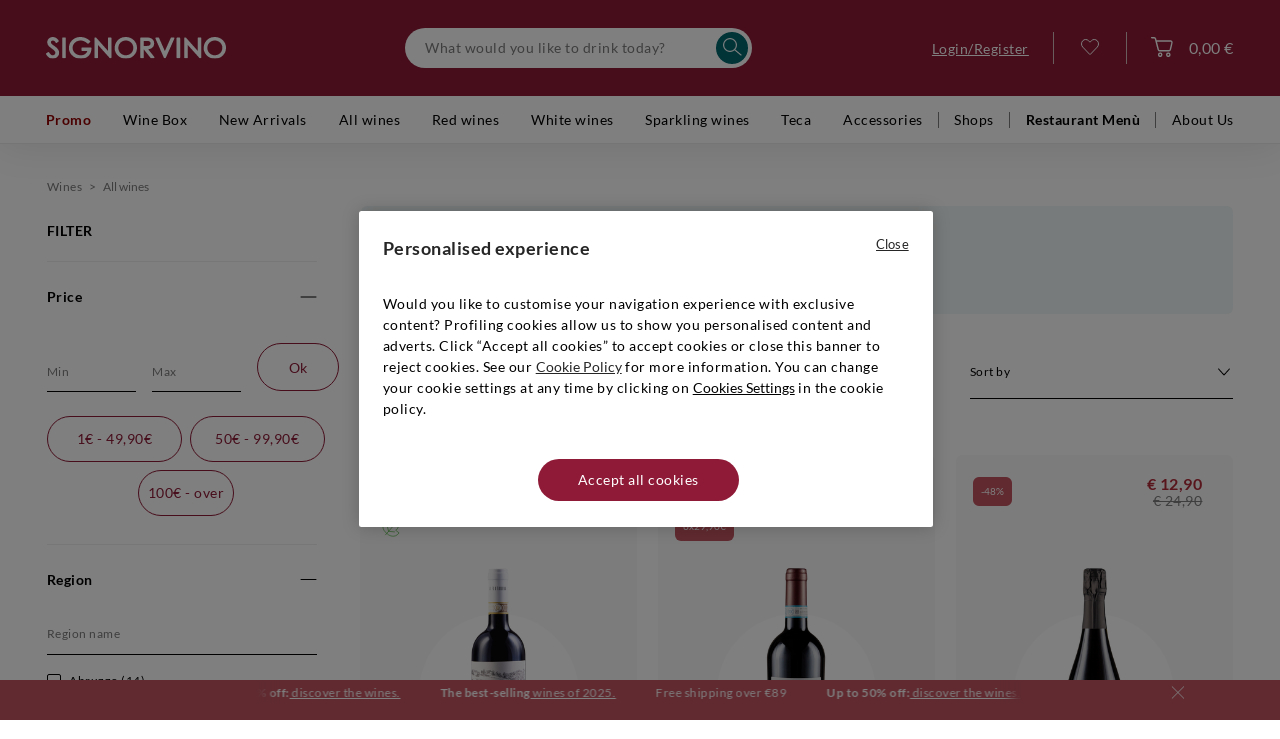

--- FILE ---
content_type: text/css
request_url: https://www.signorvino.com/on/demandware.static/Sites-signorvino-eu-Site/-/en_IT/v1768677493006/css/global.css
body_size: 73981
content:
.transparent{opacity:0.5}@font-face{font-family:'fontello';src:url("../fonts/fontello.eot");src:url("../fonts/fontello.eot#iefix") format("embedded-opentype"),url("../fonts/fontello.woff2") format("woff2"),url("../fonts/fontello.woff") format("woff"),url("../fonts/fontello.ttf") format("truetype"),url("../fonts/fontello.svg#fontello") format("svg");font-weight:normal;font-style:normal}[class*=" icon-"]:after,[class*=" icon-"]:before,[class^=icon-]:after,[class^=icon-]:before{font-family:"fontello";font-style:normal;font-weight:normal;speak:none;display:inline-block;text-decoration:inherit;width:1em;margin-right:.2em;text-align:center;font-variant:normal;text-transform:none;line-height:1em;margin-left:.2em;-webkit-font-smoothing:antialiased;-moz-osx-font-smoothing:grayscale}.icon-arrow_right:before{content:'\e800'}.icon-googleplus:before{content:'\e801'}.icon-customer_service:before{content:'\e802'}.icon-icon-care-wetcleaning_55:before{content:'\e803'}.icon-not_available_item:before{content:'\e804'}.icon-icon-care-wetcleaning_57:before{content:'\e805'}.icon-quantity_minus:before{content:'\e806'}.icon-icon-care-wetcleaning_56:before{content:'\e807'}.icon-yahoo:before{content:'\e808'}.icon-icon-care-wetcleaning_58:before{content:'\e809'}.icon-wish:before{content:'\e80a'}.icon-return:before{content:'\e80b'}.icon-vk:before{content:'\e80c'}.icon-addresses:before{content:'\e80d'}.icon-quantity_plus:before{content:'\e80e'}.icon-icon-care-ironing_21:before{content:'\e80f'}.icon-icon-care-ironing_22:before{content:'\e810'}.icon-icon-care-machinewash_23:before{content:'\e811'}.icon-icon-care-machinewash_25:before{content:'\e812'}.icon-icon-care-machinewash_24:before{content:'\e813'}.icon-info:before{content:'\e814'}.icon-instagram:before{content:'\e815'}.icon-loading_heart.svg:before{content:'\e816'}.icon-login:before{content:'\e817'}.icon-menu:before{content:'\e818'}.icon-messenger:before{content:'\e819'}.icon-newsletter:before{content:'\e81a'}.icon-shipping{-webkit-transform:scaleX(-1);-ms-transform:scaleX(-1);transform:scaleX(-1)}.icon-shipping:before{content:'\e81b'}.icon-search:before{content:'\e81c'}.icon-plus:before{content:'\e81d'}.icon-share:before{content:'\e81e'}.icon-store:before{content:'\e81f'}.icon-shopping_bag_white:before{content:'\e820'}.icon-shopping_bag:before{content:'\e821'}.icon-tryon_01:before{content:'\e822'}.icon-twitter:before{content:'\e823'}.icon-arrow_down_white:before{content:'\e824'}.icon-arrow_down:before{content:'\e825'}.icon-arrow_left_01:before{content:'\e826'}.icon-arrow_left_02:before{content:'\e827'}.icon-arrow_right_01:before{content:'\e828'}.icon-arrow_right_01_white:before{content:'\e829'}.icon-arrow_right_02:before{content:'\e82a'}.icon-arrow_up:before{content:'\e82b'}.icon-call:before{content:'\e82c'}.icon-chat:before{content:'\e82d'}.icon-minus:before{content:'\e82e'}.icon-check:before{content:'\e82f'}.icon-facebook:before{content:'\e830'}.icon-gift_card:before{content:'\e831'}.icon-icon-care-bleaching_11:before{content:'\e832'}.icon-icon-care-drycleaning_5:before{content:'\e833'}.icon-icon-care-drying_13:before{content:'\e834'}.icon-icon-care-drycleaning_6:before{content:'\e835'}.icon-icon-care-hangout_18:before{content:'\e836'}.icon-icon-care-hangout_16:before{content:'\e837'}.icon-icon-care-ironing_20:before{content:'\e838'}.icon-icon-care-ironing_19:before{content:'\e839'}.icon-gift-wrap:before{content:'\e83a'}.icon-icon-care-machinewash_27:before{content:'\e83b'}.icon-icon-care-machinewash_26:before{content:'\e83c'}.icon-icon-care-wetcleaning_59:before{content:'\e83d'}[class*=" icon-"]:after,[class*=" icon-"]:before,[class^=icon-]:after,[class^=icon-]:before{font-size:1.5rem}[class*=" icon-"]:after.fe-lg,[class*=" icon-"]:before.fe-lg,[class^=icon-]:after.fe-lg,[class^=icon-]:before.fe-lg{font-size:1.75rem}[class*=" icon-"]:after.fe-2x,[class*=" icon-"]:before.fe-2x,[class^=icon-]:after.fe-2x,[class^=icon-]:before.fe-2x{font-size:2rem}[class*=" icon-"]:after.fe-3x,[class*=" icon-"]:before.fe-3x,[class^=icon-]:after.fe-3x,[class^=icon-]:before.fe-3x{font-size:3rem}.icon-shipping:before,.icon-shipping:after{font-size:1.25rem}@media print, screen and (min-width: 48em){.reveal,.reveal.tiny,.reveal.small,.reveal.large{right:auto;left:auto;margin:0 auto}}/*! normalize.css v8.0.0 | MIT License | github.com/necolas/normalize.css */html{line-height:1.15;-webkit-text-size-adjust:100%}body{margin:0}h1{font-size:2em;margin:0.67em 0}hr{-webkit-box-sizing:content-box;box-sizing:content-box;height:0;overflow:visible}pre{font-family:monospace, monospace;font-size:1em}a{background-color:transparent}abbr[title]{border-bottom:none;text-decoration:underline;-webkit-text-decoration:underline dotted;text-decoration:underline dotted}b,strong{font-weight:bolder}code,kbd,samp{font-family:monospace, monospace;font-size:1em}small{font-size:80%}sub,sup{font-size:75%;line-height:0;position:relative;vertical-align:baseline}sub{bottom:-0.25em}sup{top:-0.5em}img{border-style:none}button,input,optgroup,select,textarea{font-family:inherit;font-size:100%;line-height:1.15;margin:0}button,input{overflow:visible}button,select{text-transform:none}button,[type="button"],[type="reset"],[type="submit"]{-webkit-appearance:button}button::-moz-focus-inner,[type="button"]::-moz-focus-inner,[type="reset"]::-moz-focus-inner,[type="submit"]::-moz-focus-inner{border-style:none;padding:0}button:-moz-focusring,[type="button"]:-moz-focusring,[type="reset"]:-moz-focusring,[type="submit"]:-moz-focusring{outline:1px dotted ButtonText}fieldset{padding:0.35em 0.75em 0.625em}legend{-webkit-box-sizing:border-box;box-sizing:border-box;color:inherit;display:table;max-width:100%;padding:0;white-space:normal}progress{vertical-align:baseline}textarea{overflow:auto}[type="checkbox"],[type="radio"]{-webkit-box-sizing:border-box;box-sizing:border-box;padding:0}[type="number"]::-webkit-inner-spin-button,[type="number"]::-webkit-outer-spin-button{height:auto}[type="search"]{-webkit-appearance:textfield;outline-offset:-2px}[type="search"]::-webkit-search-decoration{-webkit-appearance:none}::-webkit-file-upload-button{-webkit-appearance:button;font:inherit}details{display:block}summary{display:list-item}template{display:none}[hidden]{display:none}.foundation-mq{font-family:"small=0em&medium=48em&large=64em&xlarge=80em&xxlarge=90em"}html{-webkit-box-sizing:border-box;box-sizing:border-box;font-size:81.25%}*,*::before,*::after{-webkit-box-sizing:inherit;box-sizing:inherit}body{margin:0;padding:0;background:#fff;font-family:"Lato",Arial,sans-serif;font-weight:400;line-height:1.5;color:#000;-webkit-font-smoothing:antialiased;-moz-osx-font-smoothing:grayscale}img{display:inline-block;vertical-align:middle;max-width:100%;height:auto;-ms-interpolation-mode:bicubic}textarea{height:auto;min-height:50px;border-radius:0}select{-webkit-box-sizing:border-box;box-sizing:border-box;width:100%;border-radius:0}.map_canvas img,.map_canvas embed,.map_canvas object,.mqa-display img,.mqa-display embed,.mqa-display object{max-width:none !important}button{padding:0;-webkit-appearance:none;-moz-appearance:none;appearance:none;border:0;border-radius:0;background:transparent;line-height:1;cursor:auto}[data-whatinput='mouse'] button{outline:0}pre{overflow:auto}button,input,optgroup,select,textarea{font-family:inherit}.is-visible{display:block !important}.is-hidden{display:none !important}.grid-container{padding-right:.92308rem;padding-left:.92308rem;max-width:91.23077rem;margin-left:auto;margin-right:auto}@media print, screen and (min-width: 64em){.grid-container{padding-right:.92308rem;padding-left:.92308rem}}.grid-container.fluid{padding-right:.92308rem;padding-left:.92308rem;max-width:100%;margin-left:auto;margin-right:auto}@media print, screen and (min-width: 64em){.grid-container.fluid{padding-right:.92308rem;padding-left:.92308rem}}.grid-container.full{padding-right:0;padding-left:0;max-width:100%;margin-left:auto;margin-right:auto}.grid-x{display:-ms-flexbox;display:flex;-ms-flex-flow:row wrap;flex-flow:row wrap}.cell{-ms-flex:0 0 auto;flex:0 0 auto;min-height:0px;min-width:0px;width:100%}.cell.auto{-ms-flex:1 1 0px;flex:1 1 0px}.cell.shrink{-ms-flex:0 0 auto;flex:0 0 auto}.grid-x>.auto{width:auto}.grid-x>.shrink{width:auto}.grid-x>.small-shrink,.grid-x>.small-full,.grid-x>.small-1,.grid-x>.small-2,.grid-x>.small-3,.grid-x>.small-4,.grid-x>.small-5,.grid-x>.small-6,.grid-x>.small-7,.grid-x>.small-8,.grid-x>.small-9,.grid-x>.small-10,.grid-x>.small-11,.grid-x>.small-12{-ms-flex-preferred-size:auto;flex-basis:auto}@media print, screen and (min-width: 48em){.grid-x>.medium-shrink,.grid-x>.medium-full,.grid-x>.medium-1,.grid-x>.medium-2,.grid-x>.medium-3,.grid-x>.medium-4,.grid-x>.medium-5,.grid-x>.medium-6,.grid-x>.medium-7,.grid-x>.medium-8,.grid-x>.medium-9,.grid-x>.medium-10,.grid-x>.medium-11,.grid-x>.medium-12{-ms-flex-preferred-size:auto;flex-basis:auto}}@media print, screen and (min-width: 64em){.grid-x>.large-shrink,.grid-x>.large-full,.grid-x>.large-1,.grid-x>.large-2,.grid-x>.large-3,.grid-x>.large-4,.grid-x>.large-5,.grid-x>.large-6,.grid-x>.large-7,.grid-x>.large-8,.grid-x>.large-9,.grid-x>.large-10,.grid-x>.large-11,.grid-x>.large-12{-ms-flex-preferred-size:auto;flex-basis:auto}}@media screen and (min-width: 80em){.grid-x>.xlarge-shrink,.grid-x>.xlarge-full,.grid-x>.xlarge-1,.grid-x>.xlarge-2,.grid-x>.xlarge-3,.grid-x>.xlarge-4,.grid-x>.xlarge-5,.grid-x>.xlarge-6,.grid-x>.xlarge-7,.grid-x>.xlarge-8,.grid-x>.xlarge-9,.grid-x>.xlarge-10,.grid-x>.xlarge-11,.grid-x>.xlarge-12{-ms-flex-preferred-size:auto;flex-basis:auto}}.grid-x>.small-1,.grid-x>.small-2,.grid-x>.small-3,.grid-x>.small-4,.grid-x>.small-5,.grid-x>.small-6,.grid-x>.small-7,.grid-x>.small-8,.grid-x>.small-9,.grid-x>.small-10,.grid-x>.small-11,.grid-x>.small-12{-ms-flex:0 0 auto;flex:0 0 auto}.grid-x>.small-1{width:8.33333%}.grid-x>.small-2{width:16.66667%}.grid-x>.small-3{width:25%}.grid-x>.small-4{width:33.33333%}.grid-x>.small-5{width:41.66667%}.grid-x>.small-6{width:50%}.grid-x>.small-7{width:58.33333%}.grid-x>.small-8{width:66.66667%}.grid-x>.small-9{width:75%}.grid-x>.small-10{width:83.33333%}.grid-x>.small-11{width:91.66667%}.grid-x>.small-12{width:100%}@media print, screen and (min-width: 48em){.grid-x>.medium-auto{-ms-flex:1 1 0px;flex:1 1 0px;width:auto}.grid-x>.medium-shrink,.grid-x>.medium-1,.grid-x>.medium-2,.grid-x>.medium-3,.grid-x>.medium-4,.grid-x>.medium-5,.grid-x>.medium-6,.grid-x>.medium-7,.grid-x>.medium-8,.grid-x>.medium-9,.grid-x>.medium-10,.grid-x>.medium-11,.grid-x>.medium-12{-ms-flex:0 0 auto;flex:0 0 auto}.grid-x>.medium-shrink{width:auto}.grid-x>.medium-1{width:8.33333%}.grid-x>.medium-2{width:16.66667%}.grid-x>.medium-3{width:25%}.grid-x>.medium-4{width:33.33333%}.grid-x>.medium-5{width:41.66667%}.grid-x>.medium-6{width:50%}.grid-x>.medium-7{width:58.33333%}.grid-x>.medium-8{width:66.66667%}.grid-x>.medium-9{width:75%}.grid-x>.medium-10{width:83.33333%}.grid-x>.medium-11{width:91.66667%}.grid-x>.medium-12{width:100%}}@media print, screen and (min-width: 64em){.grid-x>.large-auto{-ms-flex:1 1 0px;flex:1 1 0px;width:auto}.grid-x>.large-shrink,.grid-x>.large-1,.grid-x>.large-2,.grid-x>.large-3,.grid-x>.large-4,.grid-x>.large-5,.grid-x>.large-6,.grid-x>.large-7,.grid-x>.large-8,.grid-x>.large-9,.grid-x>.large-10,.grid-x>.large-11,.grid-x>.large-12{-ms-flex:0 0 auto;flex:0 0 auto}.grid-x>.large-shrink{width:auto}.grid-x>.large-1{width:8.33333%}.grid-x>.large-2{width:16.66667%}.grid-x>.large-3{width:25%}.grid-x>.large-4{width:33.33333%}.grid-x>.large-5{width:41.66667%}.grid-x>.large-6{width:50%}.grid-x>.large-7{width:58.33333%}.grid-x>.large-8{width:66.66667%}.grid-x>.large-9{width:75%}.grid-x>.large-10{width:83.33333%}.grid-x>.large-11{width:91.66667%}.grid-x>.large-12{width:100%}}@media screen and (min-width: 80em){.grid-x>.xlarge-auto{-ms-flex:1 1 0px;flex:1 1 0px;width:auto}.grid-x>.xlarge-shrink,.grid-x>.xlarge-1,.grid-x>.xlarge-2,.grid-x>.xlarge-3,.grid-x>.xlarge-4,.grid-x>.xlarge-5,.grid-x>.xlarge-6,.grid-x>.xlarge-7,.grid-x>.xlarge-8,.grid-x>.xlarge-9,.grid-x>.xlarge-10,.grid-x>.xlarge-11,.grid-x>.xlarge-12{-ms-flex:0 0 auto;flex:0 0 auto}.grid-x>.xlarge-shrink{width:auto}.grid-x>.xlarge-1{width:8.33333%}.grid-x>.xlarge-2{width:16.66667%}.grid-x>.xlarge-3{width:25%}.grid-x>.xlarge-4{width:33.33333%}.grid-x>.xlarge-5{width:41.66667%}.grid-x>.xlarge-6{width:50%}.grid-x>.xlarge-7{width:58.33333%}.grid-x>.xlarge-8{width:66.66667%}.grid-x>.xlarge-9{width:75%}.grid-x>.xlarge-10{width:83.33333%}.grid-x>.xlarge-11{width:91.66667%}.grid-x>.xlarge-12{width:100%}}.grid-margin-x:not(.grid-x)>.cell{width:auto}.grid-margin-y:not(.grid-y)>.cell{height:auto}.grid-margin-x{margin-left:-.92308rem;margin-right:-.92308rem}@media print, screen and (min-width: 64em){.grid-margin-x{margin-left:-.92308rem;margin-right:-.92308rem}}.grid-margin-x>.cell{width:calc(100% - 1.84615rem);margin-left:.92308rem;margin-right:.92308rem}@media print, screen and (min-width: 64em){.grid-margin-x>.cell{width:calc(100% - 1.84615rem);margin-left:.92308rem;margin-right:.92308rem}}.grid-margin-x>.auto{width:auto}.grid-margin-x>.shrink{width:auto}.grid-margin-x>.small-1{width:calc(8.33333% - 1.84615rem)}.grid-margin-x>.small-2{width:calc(16.66667% - 1.84615rem)}.grid-margin-x>.small-3{width:calc(25% - 1.84615rem)}.grid-margin-x>.small-4{width:calc(33.33333% - 1.84615rem)}.grid-margin-x>.small-5{width:calc(41.66667% - 1.84615rem)}.grid-margin-x>.small-6{width:calc(50% - 1.84615rem)}.grid-margin-x>.small-7{width:calc(58.33333% - 1.84615rem)}.grid-margin-x>.small-8{width:calc(66.66667% - 1.84615rem)}.grid-margin-x>.small-9{width:calc(75% - 1.84615rem)}.grid-margin-x>.small-10{width:calc(83.33333% - 1.84615rem)}.grid-margin-x>.small-11{width:calc(91.66667% - 1.84615rem)}.grid-margin-x>.small-12{width:calc(100% - 1.84615rem)}@media print, screen and (min-width: 48em){.grid-margin-x>.medium-auto{width:auto}.grid-margin-x>.medium-shrink{width:auto}.grid-margin-x>.medium-1{width:calc(8.33333% - 1.84615rem)}.grid-margin-x>.medium-2{width:calc(16.66667% - 1.84615rem)}.grid-margin-x>.medium-3{width:calc(25% - 1.84615rem)}.grid-margin-x>.medium-4{width:calc(33.33333% - 1.84615rem)}.grid-margin-x>.medium-5{width:calc(41.66667% - 1.84615rem)}.grid-margin-x>.medium-6{width:calc(50% - 1.84615rem)}.grid-margin-x>.medium-7{width:calc(58.33333% - 1.84615rem)}.grid-margin-x>.medium-8{width:calc(66.66667% - 1.84615rem)}.grid-margin-x>.medium-9{width:calc(75% - 1.84615rem)}.grid-margin-x>.medium-10{width:calc(83.33333% - 1.84615rem)}.grid-margin-x>.medium-11{width:calc(91.66667% - 1.84615rem)}.grid-margin-x>.medium-12{width:calc(100% - 1.84615rem)}}@media print, screen and (min-width: 64em){.grid-margin-x>.auto{width:auto}.grid-margin-x>.shrink{width:auto}.grid-margin-x>.small-1{width:calc(8.33333% - 1.84615rem)}.grid-margin-x>.small-2{width:calc(16.66667% - 1.84615rem)}.grid-margin-x>.small-3{width:calc(25% - 1.84615rem)}.grid-margin-x>.small-4{width:calc(33.33333% - 1.84615rem)}.grid-margin-x>.small-5{width:calc(41.66667% - 1.84615rem)}.grid-margin-x>.small-6{width:calc(50% - 1.84615rem)}.grid-margin-x>.small-7{width:calc(58.33333% - 1.84615rem)}.grid-margin-x>.small-8{width:calc(66.66667% - 1.84615rem)}.grid-margin-x>.small-9{width:calc(75% - 1.84615rem)}.grid-margin-x>.small-10{width:calc(83.33333% - 1.84615rem)}.grid-margin-x>.small-11{width:calc(91.66667% - 1.84615rem)}.grid-margin-x>.small-12{width:calc(100% - 1.84615rem)}.grid-margin-x>.medium-auto{width:auto}.grid-margin-x>.medium-shrink{width:auto}.grid-margin-x>.medium-1{width:calc(8.33333% - 1.84615rem)}.grid-margin-x>.medium-2{width:calc(16.66667% - 1.84615rem)}.grid-margin-x>.medium-3{width:calc(25% - 1.84615rem)}.grid-margin-x>.medium-4{width:calc(33.33333% - 1.84615rem)}.grid-margin-x>.medium-5{width:calc(41.66667% - 1.84615rem)}.grid-margin-x>.medium-6{width:calc(50% - 1.84615rem)}.grid-margin-x>.medium-7{width:calc(58.33333% - 1.84615rem)}.grid-margin-x>.medium-8{width:calc(66.66667% - 1.84615rem)}.grid-margin-x>.medium-9{width:calc(75% - 1.84615rem)}.grid-margin-x>.medium-10{width:calc(83.33333% - 1.84615rem)}.grid-margin-x>.medium-11{width:calc(91.66667% - 1.84615rem)}.grid-margin-x>.medium-12{width:calc(100% - 1.84615rem)}.grid-margin-x>.large-auto{width:auto}.grid-margin-x>.large-shrink{width:auto}.grid-margin-x>.large-1{width:calc(8.33333% - 1.84615rem)}.grid-margin-x>.large-2{width:calc(16.66667% - 1.84615rem)}.grid-margin-x>.large-3{width:calc(25% - 1.84615rem)}.grid-margin-x>.large-4{width:calc(33.33333% - 1.84615rem)}.grid-margin-x>.large-5{width:calc(41.66667% - 1.84615rem)}.grid-margin-x>.large-6{width:calc(50% - 1.84615rem)}.grid-margin-x>.large-7{width:calc(58.33333% - 1.84615rem)}.grid-margin-x>.large-8{width:calc(66.66667% - 1.84615rem)}.grid-margin-x>.large-9{width:calc(75% - 1.84615rem)}.grid-margin-x>.large-10{width:calc(83.33333% - 1.84615rem)}.grid-margin-x>.large-11{width:calc(91.66667% - 1.84615rem)}.grid-margin-x>.large-12{width:calc(100% - 1.84615rem)}}@media screen and (min-width: 80em){.grid-margin-x>.xlarge-auto{width:auto}.grid-margin-x>.xlarge-shrink{width:auto}.grid-margin-x>.xlarge-1{width:calc(8.33333% - 1.84615rem)}.grid-margin-x>.xlarge-2{width:calc(16.66667% - 1.84615rem)}.grid-margin-x>.xlarge-3{width:calc(25% - 1.84615rem)}.grid-margin-x>.xlarge-4{width:calc(33.33333% - 1.84615rem)}.grid-margin-x>.xlarge-5{width:calc(41.66667% - 1.84615rem)}.grid-margin-x>.xlarge-6{width:calc(50% - 1.84615rem)}.grid-margin-x>.xlarge-7{width:calc(58.33333% - 1.84615rem)}.grid-margin-x>.xlarge-8{width:calc(66.66667% - 1.84615rem)}.grid-margin-x>.xlarge-9{width:calc(75% - 1.84615rem)}.grid-margin-x>.xlarge-10{width:calc(83.33333% - 1.84615rem)}.grid-margin-x>.xlarge-11{width:calc(91.66667% - 1.84615rem)}.grid-margin-x>.xlarge-12{width:calc(100% - 1.84615rem)}}.grid-padding-x .grid-padding-x{margin-right:-.92308rem;margin-left:-.92308rem}@media print, screen and (min-width: 64em){.grid-padding-x .grid-padding-x{margin-right:-.92308rem;margin-left:-.92308rem}}.grid-container:not(.full)>.grid-padding-x{margin-right:-.92308rem;margin-left:-.92308rem}@media print, screen and (min-width: 64em){.grid-container:not(.full)>.grid-padding-x{margin-right:-.92308rem;margin-left:-.92308rem}}.grid-padding-x>.cell{padding-right:.92308rem;padding-left:.92308rem}@media print, screen and (min-width: 64em){.grid-padding-x>.cell{padding-right:.92308rem;padding-left:.92308rem}}.small-up-1>.cell{width:100%}.small-up-2>.cell{width:50%}.small-up-3>.cell{width:33.33333%}.small-up-4>.cell{width:25%}.small-up-5>.cell{width:20%}.small-up-6>.cell{width:16.66667%}.small-up-7>.cell{width:14.28571%}.small-up-8>.cell{width:12.5%}@media print, screen and (min-width: 48em){.medium-up-1>.cell{width:100%}.medium-up-2>.cell{width:50%}.medium-up-3>.cell{width:33.33333%}.medium-up-4>.cell{width:25%}.medium-up-5>.cell{width:20%}.medium-up-6>.cell{width:16.66667%}.medium-up-7>.cell{width:14.28571%}.medium-up-8>.cell{width:12.5%}}@media print, screen and (min-width: 64em){.large-up-1>.cell{width:100%}.large-up-2>.cell{width:50%}.large-up-3>.cell{width:33.33333%}.large-up-4>.cell{width:25%}.large-up-5>.cell{width:20%}.large-up-6>.cell{width:16.66667%}.large-up-7>.cell{width:14.28571%}.large-up-8>.cell{width:12.5%}}@media screen and (min-width: 80em){.xlarge-up-1>.cell{width:100%}.xlarge-up-2>.cell{width:50%}.xlarge-up-3>.cell{width:33.33333%}.xlarge-up-4>.cell{width:25%}.xlarge-up-5>.cell{width:20%}.xlarge-up-6>.cell{width:16.66667%}.xlarge-up-7>.cell{width:14.28571%}.xlarge-up-8>.cell{width:12.5%}}.grid-margin-x.small-up-1>.cell{width:calc(100% - 1.84615rem)}.grid-margin-x.small-up-2>.cell{width:calc(50% - 1.84615rem)}.grid-margin-x.small-up-3>.cell{width:calc(33.33333% - 1.84615rem)}.grid-margin-x.small-up-4>.cell{width:calc(25% - 1.84615rem)}.grid-margin-x.small-up-5>.cell{width:calc(20% - 1.84615rem)}.grid-margin-x.small-up-6>.cell{width:calc(16.66667% - 1.84615rem)}.grid-margin-x.small-up-7>.cell{width:calc(14.28571% - 1.84615rem)}.grid-margin-x.small-up-8>.cell{width:calc(12.5% - 1.84615rem)}@media print, screen and (min-width: 48em){.grid-margin-x.medium-up-1>.cell{width:calc(100% - 1.84615rem)}.grid-margin-x.medium-up-2>.cell{width:calc(50% - 1.84615rem)}.grid-margin-x.medium-up-3>.cell{width:calc(33.33333% - 1.84615rem)}.grid-margin-x.medium-up-4>.cell{width:calc(25% - 1.84615rem)}.grid-margin-x.medium-up-5>.cell{width:calc(20% - 1.84615rem)}.grid-margin-x.medium-up-6>.cell{width:calc(16.66667% - 1.84615rem)}.grid-margin-x.medium-up-7>.cell{width:calc(14.28571% - 1.84615rem)}.grid-margin-x.medium-up-8>.cell{width:calc(12.5% - 1.84615rem)}}@media print, screen and (min-width: 64em){.grid-margin-x.small-up-1>.cell{width:calc(100% - 1.84615rem)}.grid-margin-x.small-up-2>.cell{width:calc(50% - 1.84615rem)}.grid-margin-x.small-up-3>.cell{width:calc(33.33333% - 1.84615rem)}.grid-margin-x.small-up-4>.cell{width:calc(25% - 1.84615rem)}.grid-margin-x.small-up-5>.cell{width:calc(20% - 1.84615rem)}.grid-margin-x.small-up-6>.cell{width:calc(16.66667% - 1.84615rem)}.grid-margin-x.small-up-7>.cell{width:calc(14.28571% - 1.84615rem)}.grid-margin-x.small-up-8>.cell{width:calc(12.5% - 1.84615rem)}.grid-margin-x.large-up-1>.cell{width:calc(100% - 1.84615rem)}.grid-margin-x.large-up-2>.cell{width:calc(50% - 1.84615rem)}.grid-margin-x.large-up-3>.cell{width:calc(33.33333% - 1.84615rem)}.grid-margin-x.large-up-4>.cell{width:calc(25% - 1.84615rem)}.grid-margin-x.large-up-5>.cell{width:calc(20% - 1.84615rem)}.grid-margin-x.large-up-6>.cell{width:calc(16.66667% - 1.84615rem)}.grid-margin-x.large-up-7>.cell{width:calc(14.28571% - 1.84615rem)}.grid-margin-x.large-up-8>.cell{width:calc(12.5% - 1.84615rem)}}@media screen and (min-width: 80em){.grid-margin-x.xlarge-up-1>.cell{width:calc(100% - 1.84615rem)}.grid-margin-x.xlarge-up-2>.cell{width:calc(50% - 1.84615rem)}.grid-margin-x.xlarge-up-3>.cell{width:calc(33.33333% - 1.84615rem)}.grid-margin-x.xlarge-up-4>.cell{width:calc(25% - 1.84615rem)}.grid-margin-x.xlarge-up-5>.cell{width:calc(20% - 1.84615rem)}.grid-margin-x.xlarge-up-6>.cell{width:calc(16.66667% - 1.84615rem)}.grid-margin-x.xlarge-up-7>.cell{width:calc(14.28571% - 1.84615rem)}.grid-margin-x.xlarge-up-8>.cell{width:calc(12.5% - 1.84615rem)}}.small-margin-collapse{margin-right:0;margin-left:0}.small-margin-collapse>.cell{margin-right:0;margin-left:0}.small-margin-collapse>.small-1{width:8.33333%}.small-margin-collapse>.small-2{width:16.66667%}.small-margin-collapse>.small-3{width:25%}.small-margin-collapse>.small-4{width:33.33333%}.small-margin-collapse>.small-5{width:41.66667%}.small-margin-collapse>.small-6{width:50%}.small-margin-collapse>.small-7{width:58.33333%}.small-margin-collapse>.small-8{width:66.66667%}.small-margin-collapse>.small-9{width:75%}.small-margin-collapse>.small-10{width:83.33333%}.small-margin-collapse>.small-11{width:91.66667%}.small-margin-collapse>.small-12{width:100%}@media print, screen and (min-width: 48em){.small-margin-collapse>.medium-1{width:8.33333%}.small-margin-collapse>.medium-2{width:16.66667%}.small-margin-collapse>.medium-3{width:25%}.small-margin-collapse>.medium-4{width:33.33333%}.small-margin-collapse>.medium-5{width:41.66667%}.small-margin-collapse>.medium-6{width:50%}.small-margin-collapse>.medium-7{width:58.33333%}.small-margin-collapse>.medium-8{width:66.66667%}.small-margin-collapse>.medium-9{width:75%}.small-margin-collapse>.medium-10{width:83.33333%}.small-margin-collapse>.medium-11{width:91.66667%}.small-margin-collapse>.medium-12{width:100%}}@media print, screen and (min-width: 64em){.small-margin-collapse>.large-1{width:8.33333%}.small-margin-collapse>.large-2{width:16.66667%}.small-margin-collapse>.large-3{width:25%}.small-margin-collapse>.large-4{width:33.33333%}.small-margin-collapse>.large-5{width:41.66667%}.small-margin-collapse>.large-6{width:50%}.small-margin-collapse>.large-7{width:58.33333%}.small-margin-collapse>.large-8{width:66.66667%}.small-margin-collapse>.large-9{width:75%}.small-margin-collapse>.large-10{width:83.33333%}.small-margin-collapse>.large-11{width:91.66667%}.small-margin-collapse>.large-12{width:100%}}@media screen and (min-width: 80em){.small-margin-collapse>.xlarge-1{width:8.33333%}.small-margin-collapse>.xlarge-2{width:16.66667%}.small-margin-collapse>.xlarge-3{width:25%}.small-margin-collapse>.xlarge-4{width:33.33333%}.small-margin-collapse>.xlarge-5{width:41.66667%}.small-margin-collapse>.xlarge-6{width:50%}.small-margin-collapse>.xlarge-7{width:58.33333%}.small-margin-collapse>.xlarge-8{width:66.66667%}.small-margin-collapse>.xlarge-9{width:75%}.small-margin-collapse>.xlarge-10{width:83.33333%}.small-margin-collapse>.xlarge-11{width:91.66667%}.small-margin-collapse>.xlarge-12{width:100%}}.small-padding-collapse{margin-right:0;margin-left:0}.small-padding-collapse>.cell{padding-right:0;padding-left:0}@media print, screen and (min-width: 48em){.medium-margin-collapse{margin-right:0;margin-left:0}.medium-margin-collapse>.cell{margin-right:0;margin-left:0}}@media print, screen and (min-width: 48em){.medium-margin-collapse>.small-1{width:8.33333%}.medium-margin-collapse>.small-2{width:16.66667%}.medium-margin-collapse>.small-3{width:25%}.medium-margin-collapse>.small-4{width:33.33333%}.medium-margin-collapse>.small-5{width:41.66667%}.medium-margin-collapse>.small-6{width:50%}.medium-margin-collapse>.small-7{width:58.33333%}.medium-margin-collapse>.small-8{width:66.66667%}.medium-margin-collapse>.small-9{width:75%}.medium-margin-collapse>.small-10{width:83.33333%}.medium-margin-collapse>.small-11{width:91.66667%}.medium-margin-collapse>.small-12{width:100%}}@media print, screen and (min-width: 48em){.medium-margin-collapse>.medium-1{width:8.33333%}.medium-margin-collapse>.medium-2{width:16.66667%}.medium-margin-collapse>.medium-3{width:25%}.medium-margin-collapse>.medium-4{width:33.33333%}.medium-margin-collapse>.medium-5{width:41.66667%}.medium-margin-collapse>.medium-6{width:50%}.medium-margin-collapse>.medium-7{width:58.33333%}.medium-margin-collapse>.medium-8{width:66.66667%}.medium-margin-collapse>.medium-9{width:75%}.medium-margin-collapse>.medium-10{width:83.33333%}.medium-margin-collapse>.medium-11{width:91.66667%}.medium-margin-collapse>.medium-12{width:100%}}@media print, screen and (min-width: 64em){.medium-margin-collapse>.large-1{width:8.33333%}.medium-margin-collapse>.large-2{width:16.66667%}.medium-margin-collapse>.large-3{width:25%}.medium-margin-collapse>.large-4{width:33.33333%}.medium-margin-collapse>.large-5{width:41.66667%}.medium-margin-collapse>.large-6{width:50%}.medium-margin-collapse>.large-7{width:58.33333%}.medium-margin-collapse>.large-8{width:66.66667%}.medium-margin-collapse>.large-9{width:75%}.medium-margin-collapse>.large-10{width:83.33333%}.medium-margin-collapse>.large-11{width:91.66667%}.medium-margin-collapse>.large-12{width:100%}}@media screen and (min-width: 80em){.medium-margin-collapse>.xlarge-1{width:8.33333%}.medium-margin-collapse>.xlarge-2{width:16.66667%}.medium-margin-collapse>.xlarge-3{width:25%}.medium-margin-collapse>.xlarge-4{width:33.33333%}.medium-margin-collapse>.xlarge-5{width:41.66667%}.medium-margin-collapse>.xlarge-6{width:50%}.medium-margin-collapse>.xlarge-7{width:58.33333%}.medium-margin-collapse>.xlarge-8{width:66.66667%}.medium-margin-collapse>.xlarge-9{width:75%}.medium-margin-collapse>.xlarge-10{width:83.33333%}.medium-margin-collapse>.xlarge-11{width:91.66667%}.medium-margin-collapse>.xlarge-12{width:100%}}@media print, screen and (min-width: 48em){.medium-padding-collapse{margin-right:0;margin-left:0}.medium-padding-collapse>.cell{padding-right:0;padding-left:0}}@media print, screen and (min-width: 64em){.large-margin-collapse{margin-right:0;margin-left:0}.large-margin-collapse>.cell{margin-right:0;margin-left:0}}@media print, screen and (min-width: 64em){.large-margin-collapse>.small-1{width:8.33333%}.large-margin-collapse>.small-2{width:16.66667%}.large-margin-collapse>.small-3{width:25%}.large-margin-collapse>.small-4{width:33.33333%}.large-margin-collapse>.small-5{width:41.66667%}.large-margin-collapse>.small-6{width:50%}.large-margin-collapse>.small-7{width:58.33333%}.large-margin-collapse>.small-8{width:66.66667%}.large-margin-collapse>.small-9{width:75%}.large-margin-collapse>.small-10{width:83.33333%}.large-margin-collapse>.small-11{width:91.66667%}.large-margin-collapse>.small-12{width:100%}}@media print, screen and (min-width: 64em){.large-margin-collapse>.medium-1{width:8.33333%}.large-margin-collapse>.medium-2{width:16.66667%}.large-margin-collapse>.medium-3{width:25%}.large-margin-collapse>.medium-4{width:33.33333%}.large-margin-collapse>.medium-5{width:41.66667%}.large-margin-collapse>.medium-6{width:50%}.large-margin-collapse>.medium-7{width:58.33333%}.large-margin-collapse>.medium-8{width:66.66667%}.large-margin-collapse>.medium-9{width:75%}.large-margin-collapse>.medium-10{width:83.33333%}.large-margin-collapse>.medium-11{width:91.66667%}.large-margin-collapse>.medium-12{width:100%}}@media print, screen and (min-width: 64em){.large-margin-collapse>.large-1{width:8.33333%}.large-margin-collapse>.large-2{width:16.66667%}.large-margin-collapse>.large-3{width:25%}.large-margin-collapse>.large-4{width:33.33333%}.large-margin-collapse>.large-5{width:41.66667%}.large-margin-collapse>.large-6{width:50%}.large-margin-collapse>.large-7{width:58.33333%}.large-margin-collapse>.large-8{width:66.66667%}.large-margin-collapse>.large-9{width:75%}.large-margin-collapse>.large-10{width:83.33333%}.large-margin-collapse>.large-11{width:91.66667%}.large-margin-collapse>.large-12{width:100%}}@media screen and (min-width: 80em){.large-margin-collapse>.xlarge-1{width:8.33333%}.large-margin-collapse>.xlarge-2{width:16.66667%}.large-margin-collapse>.xlarge-3{width:25%}.large-margin-collapse>.xlarge-4{width:33.33333%}.large-margin-collapse>.xlarge-5{width:41.66667%}.large-margin-collapse>.xlarge-6{width:50%}.large-margin-collapse>.xlarge-7{width:58.33333%}.large-margin-collapse>.xlarge-8{width:66.66667%}.large-margin-collapse>.xlarge-9{width:75%}.large-margin-collapse>.xlarge-10{width:83.33333%}.large-margin-collapse>.xlarge-11{width:91.66667%}.large-margin-collapse>.xlarge-12{width:100%}}@media print, screen and (min-width: 64em){.large-padding-collapse{margin-right:0;margin-left:0}.large-padding-collapse>.cell{padding-right:0;padding-left:0}}@media screen and (min-width: 80em){.xlarge-margin-collapse{margin-right:0;margin-left:0}.xlarge-margin-collapse>.cell{margin-right:0;margin-left:0}}@media screen and (min-width: 80em){.xlarge-margin-collapse>.small-1{width:8.33333%}.xlarge-margin-collapse>.small-2{width:16.66667%}.xlarge-margin-collapse>.small-3{width:25%}.xlarge-margin-collapse>.small-4{width:33.33333%}.xlarge-margin-collapse>.small-5{width:41.66667%}.xlarge-margin-collapse>.small-6{width:50%}.xlarge-margin-collapse>.small-7{width:58.33333%}.xlarge-margin-collapse>.small-8{width:66.66667%}.xlarge-margin-collapse>.small-9{width:75%}.xlarge-margin-collapse>.small-10{width:83.33333%}.xlarge-margin-collapse>.small-11{width:91.66667%}.xlarge-margin-collapse>.small-12{width:100%}}@media screen and (min-width: 80em){.xlarge-margin-collapse>.medium-1{width:8.33333%}.xlarge-margin-collapse>.medium-2{width:16.66667%}.xlarge-margin-collapse>.medium-3{width:25%}.xlarge-margin-collapse>.medium-4{width:33.33333%}.xlarge-margin-collapse>.medium-5{width:41.66667%}.xlarge-margin-collapse>.medium-6{width:50%}.xlarge-margin-collapse>.medium-7{width:58.33333%}.xlarge-margin-collapse>.medium-8{width:66.66667%}.xlarge-margin-collapse>.medium-9{width:75%}.xlarge-margin-collapse>.medium-10{width:83.33333%}.xlarge-margin-collapse>.medium-11{width:91.66667%}.xlarge-margin-collapse>.medium-12{width:100%}}@media screen and (min-width: 80em){.xlarge-margin-collapse>.large-1{width:8.33333%}.xlarge-margin-collapse>.large-2{width:16.66667%}.xlarge-margin-collapse>.large-3{width:25%}.xlarge-margin-collapse>.large-4{width:33.33333%}.xlarge-margin-collapse>.large-5{width:41.66667%}.xlarge-margin-collapse>.large-6{width:50%}.xlarge-margin-collapse>.large-7{width:58.33333%}.xlarge-margin-collapse>.large-8{width:66.66667%}.xlarge-margin-collapse>.large-9{width:75%}.xlarge-margin-collapse>.large-10{width:83.33333%}.xlarge-margin-collapse>.large-11{width:91.66667%}.xlarge-margin-collapse>.large-12{width:100%}}@media screen and (min-width: 80em){.xlarge-margin-collapse>.xlarge-1{width:8.33333%}.xlarge-margin-collapse>.xlarge-2{width:16.66667%}.xlarge-margin-collapse>.xlarge-3{width:25%}.xlarge-margin-collapse>.xlarge-4{width:33.33333%}.xlarge-margin-collapse>.xlarge-5{width:41.66667%}.xlarge-margin-collapse>.xlarge-6{width:50%}.xlarge-margin-collapse>.xlarge-7{width:58.33333%}.xlarge-margin-collapse>.xlarge-8{width:66.66667%}.xlarge-margin-collapse>.xlarge-9{width:75%}.xlarge-margin-collapse>.xlarge-10{width:83.33333%}.xlarge-margin-collapse>.xlarge-11{width:91.66667%}.xlarge-margin-collapse>.xlarge-12{width:100%}}@media screen and (min-width: 80em){.xlarge-padding-collapse{margin-right:0;margin-left:0}.xlarge-padding-collapse>.cell{padding-right:0;padding-left:0}}.small-offset-0{margin-left:0%}.grid-margin-x>.small-offset-0{margin-left:calc(0% + .92308rem)}.small-offset-1{margin-left:8.33333%}.grid-margin-x>.small-offset-1{margin-left:calc(8.33333% + .92308rem)}.small-offset-2{margin-left:16.66667%}.grid-margin-x>.small-offset-2{margin-left:calc(16.66667% + .92308rem)}.small-offset-3{margin-left:25%}.grid-margin-x>.small-offset-3{margin-left:calc(25% + .92308rem)}.small-offset-4{margin-left:33.33333%}.grid-margin-x>.small-offset-4{margin-left:calc(33.33333% + .92308rem)}.small-offset-5{margin-left:41.66667%}.grid-margin-x>.small-offset-5{margin-left:calc(41.66667% + .92308rem)}.small-offset-6{margin-left:50%}.grid-margin-x>.small-offset-6{margin-left:calc(50% + .92308rem)}.small-offset-7{margin-left:58.33333%}.grid-margin-x>.small-offset-7{margin-left:calc(58.33333% + .92308rem)}.small-offset-8{margin-left:66.66667%}.grid-margin-x>.small-offset-8{margin-left:calc(66.66667% + .92308rem)}.small-offset-9{margin-left:75%}.grid-margin-x>.small-offset-9{margin-left:calc(75% + .92308rem)}.small-offset-10{margin-left:83.33333%}.grid-margin-x>.small-offset-10{margin-left:calc(83.33333% + .92308rem)}.small-offset-11{margin-left:91.66667%}.grid-margin-x>.small-offset-11{margin-left:calc(91.66667% + .92308rem)}@media print, screen and (min-width: 48em){.medium-offset-0{margin-left:0%}.grid-margin-x>.medium-offset-0{margin-left:calc(0% + .92308rem)}.medium-offset-1{margin-left:8.33333%}.grid-margin-x>.medium-offset-1{margin-left:calc(8.33333% + .92308rem)}.medium-offset-2{margin-left:16.66667%}.grid-margin-x>.medium-offset-2{margin-left:calc(16.66667% + .92308rem)}.medium-offset-3{margin-left:25%}.grid-margin-x>.medium-offset-3{margin-left:calc(25% + .92308rem)}.medium-offset-4{margin-left:33.33333%}.grid-margin-x>.medium-offset-4{margin-left:calc(33.33333% + .92308rem)}.medium-offset-5{margin-left:41.66667%}.grid-margin-x>.medium-offset-5{margin-left:calc(41.66667% + .92308rem)}.medium-offset-6{margin-left:50%}.grid-margin-x>.medium-offset-6{margin-left:calc(50% + .92308rem)}.medium-offset-7{margin-left:58.33333%}.grid-margin-x>.medium-offset-7{margin-left:calc(58.33333% + .92308rem)}.medium-offset-8{margin-left:66.66667%}.grid-margin-x>.medium-offset-8{margin-left:calc(66.66667% + .92308rem)}.medium-offset-9{margin-left:75%}.grid-margin-x>.medium-offset-9{margin-left:calc(75% + .92308rem)}.medium-offset-10{margin-left:83.33333%}.grid-margin-x>.medium-offset-10{margin-left:calc(83.33333% + .92308rem)}.medium-offset-11{margin-left:91.66667%}.grid-margin-x>.medium-offset-11{margin-left:calc(91.66667% + .92308rem)}}@media print, screen and (min-width: 64em){.large-offset-0{margin-left:0%}.grid-margin-x>.large-offset-0{margin-left:calc(0% + .92308rem)}.large-offset-1{margin-left:8.33333%}.grid-margin-x>.large-offset-1{margin-left:calc(8.33333% + .92308rem)}.large-offset-2{margin-left:16.66667%}.grid-margin-x>.large-offset-2{margin-left:calc(16.66667% + .92308rem)}.large-offset-3{margin-left:25%}.grid-margin-x>.large-offset-3{margin-left:calc(25% + .92308rem)}.large-offset-4{margin-left:33.33333%}.grid-margin-x>.large-offset-4{margin-left:calc(33.33333% + .92308rem)}.large-offset-5{margin-left:41.66667%}.grid-margin-x>.large-offset-5{margin-left:calc(41.66667% + .92308rem)}.large-offset-6{margin-left:50%}.grid-margin-x>.large-offset-6{margin-left:calc(50% + .92308rem)}.large-offset-7{margin-left:58.33333%}.grid-margin-x>.large-offset-7{margin-left:calc(58.33333% + .92308rem)}.large-offset-8{margin-left:66.66667%}.grid-margin-x>.large-offset-8{margin-left:calc(66.66667% + .92308rem)}.large-offset-9{margin-left:75%}.grid-margin-x>.large-offset-9{margin-left:calc(75% + .92308rem)}.large-offset-10{margin-left:83.33333%}.grid-margin-x>.large-offset-10{margin-left:calc(83.33333% + .92308rem)}.large-offset-11{margin-left:91.66667%}.grid-margin-x>.large-offset-11{margin-left:calc(91.66667% + .92308rem)}}@media screen and (min-width: 80em){.xlarge-offset-0{margin-left:0%}.grid-margin-x>.xlarge-offset-0{margin-left:calc(0% + .92308rem)}.xlarge-offset-1{margin-left:8.33333%}.grid-margin-x>.xlarge-offset-1{margin-left:calc(8.33333% + .92308rem)}.xlarge-offset-2{margin-left:16.66667%}.grid-margin-x>.xlarge-offset-2{margin-left:calc(16.66667% + .92308rem)}.xlarge-offset-3{margin-left:25%}.grid-margin-x>.xlarge-offset-3{margin-left:calc(25% + .92308rem)}.xlarge-offset-4{margin-left:33.33333%}.grid-margin-x>.xlarge-offset-4{margin-left:calc(33.33333% + .92308rem)}.xlarge-offset-5{margin-left:41.66667%}.grid-margin-x>.xlarge-offset-5{margin-left:calc(41.66667% + .92308rem)}.xlarge-offset-6{margin-left:50%}.grid-margin-x>.xlarge-offset-6{margin-left:calc(50% + .92308rem)}.xlarge-offset-7{margin-left:58.33333%}.grid-margin-x>.xlarge-offset-7{margin-left:calc(58.33333% + .92308rem)}.xlarge-offset-8{margin-left:66.66667%}.grid-margin-x>.xlarge-offset-8{margin-left:calc(66.66667% + .92308rem)}.xlarge-offset-9{margin-left:75%}.grid-margin-x>.xlarge-offset-9{margin-left:calc(75% + .92308rem)}.xlarge-offset-10{margin-left:83.33333%}.grid-margin-x>.xlarge-offset-10{margin-left:calc(83.33333% + .92308rem)}.xlarge-offset-11{margin-left:91.66667%}.grid-margin-x>.xlarge-offset-11{margin-left:calc(91.66667% + .92308rem)}}.grid-y{display:-ms-flexbox;display:flex;-ms-flex-flow:column nowrap;flex-flow:column nowrap}.grid-y>.cell{height:auto;max-height:none}.grid-y>.auto{height:auto}.grid-y>.shrink{height:auto}.grid-y>.small-shrink,.grid-y>.small-full,.grid-y>.small-1,.grid-y>.small-2,.grid-y>.small-3,.grid-y>.small-4,.grid-y>.small-5,.grid-y>.small-6,.grid-y>.small-7,.grid-y>.small-8,.grid-y>.small-9,.grid-y>.small-10,.grid-y>.small-11,.grid-y>.small-12{-ms-flex-preferred-size:auto;flex-basis:auto}@media print, screen and (min-width: 48em){.grid-y>.medium-shrink,.grid-y>.medium-full,.grid-y>.medium-1,.grid-y>.medium-2,.grid-y>.medium-3,.grid-y>.medium-4,.grid-y>.medium-5,.grid-y>.medium-6,.grid-y>.medium-7,.grid-y>.medium-8,.grid-y>.medium-9,.grid-y>.medium-10,.grid-y>.medium-11,.grid-y>.medium-12{-ms-flex-preferred-size:auto;flex-basis:auto}}@media print, screen and (min-width: 64em){.grid-y>.large-shrink,.grid-y>.large-full,.grid-y>.large-1,.grid-y>.large-2,.grid-y>.large-3,.grid-y>.large-4,.grid-y>.large-5,.grid-y>.large-6,.grid-y>.large-7,.grid-y>.large-8,.grid-y>.large-9,.grid-y>.large-10,.grid-y>.large-11,.grid-y>.large-12{-ms-flex-preferred-size:auto;flex-basis:auto}}@media screen and (min-width: 80em){.grid-y>.xlarge-shrink,.grid-y>.xlarge-full,.grid-y>.xlarge-1,.grid-y>.xlarge-2,.grid-y>.xlarge-3,.grid-y>.xlarge-4,.grid-y>.xlarge-5,.grid-y>.xlarge-6,.grid-y>.xlarge-7,.grid-y>.xlarge-8,.grid-y>.xlarge-9,.grid-y>.xlarge-10,.grid-y>.xlarge-11,.grid-y>.xlarge-12{-ms-flex-preferred-size:auto;flex-basis:auto}}.grid-y>.small-1,.grid-y>.small-2,.grid-y>.small-3,.grid-y>.small-4,.grid-y>.small-5,.grid-y>.small-6,.grid-y>.small-7,.grid-y>.small-8,.grid-y>.small-9,.grid-y>.small-10,.grid-y>.small-11,.grid-y>.small-12{-ms-flex:0 0 auto;flex:0 0 auto}.grid-y>.small-1{height:8.33333%}.grid-y>.small-2{height:16.66667%}.grid-y>.small-3{height:25%}.grid-y>.small-4{height:33.33333%}.grid-y>.small-5{height:41.66667%}.grid-y>.small-6{height:50%}.grid-y>.small-7{height:58.33333%}.grid-y>.small-8{height:66.66667%}.grid-y>.small-9{height:75%}.grid-y>.small-10{height:83.33333%}.grid-y>.small-11{height:91.66667%}.grid-y>.small-12{height:100%}@media print, screen and (min-width: 48em){.grid-y>.medium-auto{-ms-flex:1 1 0px;flex:1 1 0px;height:auto}.grid-y>.medium-shrink,.grid-y>.medium-1,.grid-y>.medium-2,.grid-y>.medium-3,.grid-y>.medium-4,.grid-y>.medium-5,.grid-y>.medium-6,.grid-y>.medium-7,.grid-y>.medium-8,.grid-y>.medium-9,.grid-y>.medium-10,.grid-y>.medium-11,.grid-y>.medium-12{-ms-flex:0 0 auto;flex:0 0 auto}.grid-y>.medium-shrink{height:auto}.grid-y>.medium-1{height:8.33333%}.grid-y>.medium-2{height:16.66667%}.grid-y>.medium-3{height:25%}.grid-y>.medium-4{height:33.33333%}.grid-y>.medium-5{height:41.66667%}.grid-y>.medium-6{height:50%}.grid-y>.medium-7{height:58.33333%}.grid-y>.medium-8{height:66.66667%}.grid-y>.medium-9{height:75%}.grid-y>.medium-10{height:83.33333%}.grid-y>.medium-11{height:91.66667%}.grid-y>.medium-12{height:100%}}@media print, screen and (min-width: 64em){.grid-y>.large-auto{-ms-flex:1 1 0px;flex:1 1 0px;height:auto}.grid-y>.large-shrink,.grid-y>.large-1,.grid-y>.large-2,.grid-y>.large-3,.grid-y>.large-4,.grid-y>.large-5,.grid-y>.large-6,.grid-y>.large-7,.grid-y>.large-8,.grid-y>.large-9,.grid-y>.large-10,.grid-y>.large-11,.grid-y>.large-12{-ms-flex:0 0 auto;flex:0 0 auto}.grid-y>.large-shrink{height:auto}.grid-y>.large-1{height:8.33333%}.grid-y>.large-2{height:16.66667%}.grid-y>.large-3{height:25%}.grid-y>.large-4{height:33.33333%}.grid-y>.large-5{height:41.66667%}.grid-y>.large-6{height:50%}.grid-y>.large-7{height:58.33333%}.grid-y>.large-8{height:66.66667%}.grid-y>.large-9{height:75%}.grid-y>.large-10{height:83.33333%}.grid-y>.large-11{height:91.66667%}.grid-y>.large-12{height:100%}}@media screen and (min-width: 80em){.grid-y>.xlarge-auto{-ms-flex:1 1 0px;flex:1 1 0px;height:auto}.grid-y>.xlarge-shrink,.grid-y>.xlarge-1,.grid-y>.xlarge-2,.grid-y>.xlarge-3,.grid-y>.xlarge-4,.grid-y>.xlarge-5,.grid-y>.xlarge-6,.grid-y>.xlarge-7,.grid-y>.xlarge-8,.grid-y>.xlarge-9,.grid-y>.xlarge-10,.grid-y>.xlarge-11,.grid-y>.xlarge-12{-ms-flex:0 0 auto;flex:0 0 auto}.grid-y>.xlarge-shrink{height:auto}.grid-y>.xlarge-1{height:8.33333%}.grid-y>.xlarge-2{height:16.66667%}.grid-y>.xlarge-3{height:25%}.grid-y>.xlarge-4{height:33.33333%}.grid-y>.xlarge-5{height:41.66667%}.grid-y>.xlarge-6{height:50%}.grid-y>.xlarge-7{height:58.33333%}.grid-y>.xlarge-8{height:66.66667%}.grid-y>.xlarge-9{height:75%}.grid-y>.xlarge-10{height:83.33333%}.grid-y>.xlarge-11{height:91.66667%}.grid-y>.xlarge-12{height:100%}}.grid-padding-y .grid-padding-y{margin-top:-.92308rem;margin-bottom:-.92308rem}@media print, screen and (min-width: 64em){.grid-padding-y .grid-padding-y{margin-top:-.92308rem;margin-bottom:-.92308rem}}.grid-padding-y>.cell{padding-top:.92308rem;padding-bottom:.92308rem}@media print, screen and (min-width: 64em){.grid-padding-y>.cell{padding-top:.92308rem;padding-bottom:.92308rem}}.grid-margin-y{margin-top:-.92308rem;margin-bottom:-.92308rem}@media print, screen and (min-width: 64em){.grid-margin-y{margin-top:-.92308rem;margin-bottom:-.92308rem}}.grid-margin-y>.cell{height:calc(100% - 1.84615rem);margin-top:.92308rem;margin-bottom:.92308rem}@media print, screen and (min-width: 64em){.grid-margin-y>.cell{height:calc(100% - 1.84615rem);margin-top:.92308rem;margin-bottom:.92308rem}}.grid-margin-y>.auto{height:auto}.grid-margin-y>.shrink{height:auto}.grid-margin-y>.small-1{height:calc(8.33333% - 1.84615rem)}.grid-margin-y>.small-2{height:calc(16.66667% - 1.84615rem)}.grid-margin-y>.small-3{height:calc(25% - 1.84615rem)}.grid-margin-y>.small-4{height:calc(33.33333% - 1.84615rem)}.grid-margin-y>.small-5{height:calc(41.66667% - 1.84615rem)}.grid-margin-y>.small-6{height:calc(50% - 1.84615rem)}.grid-margin-y>.small-7{height:calc(58.33333% - 1.84615rem)}.grid-margin-y>.small-8{height:calc(66.66667% - 1.84615rem)}.grid-margin-y>.small-9{height:calc(75% - 1.84615rem)}.grid-margin-y>.small-10{height:calc(83.33333% - 1.84615rem)}.grid-margin-y>.small-11{height:calc(91.66667% - 1.84615rem)}.grid-margin-y>.small-12{height:calc(100% - 1.84615rem)}@media print, screen and (min-width: 48em){.grid-margin-y>.medium-auto{height:auto}.grid-margin-y>.medium-shrink{height:auto}.grid-margin-y>.medium-1{height:calc(8.33333% - 1.84615rem)}.grid-margin-y>.medium-2{height:calc(16.66667% - 1.84615rem)}.grid-margin-y>.medium-3{height:calc(25% - 1.84615rem)}.grid-margin-y>.medium-4{height:calc(33.33333% - 1.84615rem)}.grid-margin-y>.medium-5{height:calc(41.66667% - 1.84615rem)}.grid-margin-y>.medium-6{height:calc(50% - 1.84615rem)}.grid-margin-y>.medium-7{height:calc(58.33333% - 1.84615rem)}.grid-margin-y>.medium-8{height:calc(66.66667% - 1.84615rem)}.grid-margin-y>.medium-9{height:calc(75% - 1.84615rem)}.grid-margin-y>.medium-10{height:calc(83.33333% - 1.84615rem)}.grid-margin-y>.medium-11{height:calc(91.66667% - 1.84615rem)}.grid-margin-y>.medium-12{height:calc(100% - 1.84615rem)}}@media print, screen and (min-width: 64em){.grid-margin-y>.auto{height:auto}.grid-margin-y>.shrink{height:auto}.grid-margin-y>.small-1{height:calc(8.33333% - 1.84615rem)}.grid-margin-y>.small-2{height:calc(16.66667% - 1.84615rem)}.grid-margin-y>.small-3{height:calc(25% - 1.84615rem)}.grid-margin-y>.small-4{height:calc(33.33333% - 1.84615rem)}.grid-margin-y>.small-5{height:calc(41.66667% - 1.84615rem)}.grid-margin-y>.small-6{height:calc(50% - 1.84615rem)}.grid-margin-y>.small-7{height:calc(58.33333% - 1.84615rem)}.grid-margin-y>.small-8{height:calc(66.66667% - 1.84615rem)}.grid-margin-y>.small-9{height:calc(75% - 1.84615rem)}.grid-margin-y>.small-10{height:calc(83.33333% - 1.84615rem)}.grid-margin-y>.small-11{height:calc(91.66667% - 1.84615rem)}.grid-margin-y>.small-12{height:calc(100% - 1.84615rem)}.grid-margin-y>.medium-auto{height:auto}.grid-margin-y>.medium-shrink{height:auto}.grid-margin-y>.medium-1{height:calc(8.33333% - 1.84615rem)}.grid-margin-y>.medium-2{height:calc(16.66667% - 1.84615rem)}.grid-margin-y>.medium-3{height:calc(25% - 1.84615rem)}.grid-margin-y>.medium-4{height:calc(33.33333% - 1.84615rem)}.grid-margin-y>.medium-5{height:calc(41.66667% - 1.84615rem)}.grid-margin-y>.medium-6{height:calc(50% - 1.84615rem)}.grid-margin-y>.medium-7{height:calc(58.33333% - 1.84615rem)}.grid-margin-y>.medium-8{height:calc(66.66667% - 1.84615rem)}.grid-margin-y>.medium-9{height:calc(75% - 1.84615rem)}.grid-margin-y>.medium-10{height:calc(83.33333% - 1.84615rem)}.grid-margin-y>.medium-11{height:calc(91.66667% - 1.84615rem)}.grid-margin-y>.medium-12{height:calc(100% - 1.84615rem)}.grid-margin-y>.large-auto{height:auto}.grid-margin-y>.large-shrink{height:auto}.grid-margin-y>.large-1{height:calc(8.33333% - 1.84615rem)}.grid-margin-y>.large-2{height:calc(16.66667% - 1.84615rem)}.grid-margin-y>.large-3{height:calc(25% - 1.84615rem)}.grid-margin-y>.large-4{height:calc(33.33333% - 1.84615rem)}.grid-margin-y>.large-5{height:calc(41.66667% - 1.84615rem)}.grid-margin-y>.large-6{height:calc(50% - 1.84615rem)}.grid-margin-y>.large-7{height:calc(58.33333% - 1.84615rem)}.grid-margin-y>.large-8{height:calc(66.66667% - 1.84615rem)}.grid-margin-y>.large-9{height:calc(75% - 1.84615rem)}.grid-margin-y>.large-10{height:calc(83.33333% - 1.84615rem)}.grid-margin-y>.large-11{height:calc(91.66667% - 1.84615rem)}.grid-margin-y>.large-12{height:calc(100% - 1.84615rem)}}@media screen and (min-width: 80em){.grid-margin-y>.xlarge-auto{height:auto}.grid-margin-y>.xlarge-shrink{height:auto}.grid-margin-y>.xlarge-1{height:calc(8.33333% - 1.84615rem)}.grid-margin-y>.xlarge-2{height:calc(16.66667% - 1.84615rem)}.grid-margin-y>.xlarge-3{height:calc(25% - 1.84615rem)}.grid-margin-y>.xlarge-4{height:calc(33.33333% - 1.84615rem)}.grid-margin-y>.xlarge-5{height:calc(41.66667% - 1.84615rem)}.grid-margin-y>.xlarge-6{height:calc(50% - 1.84615rem)}.grid-margin-y>.xlarge-7{height:calc(58.33333% - 1.84615rem)}.grid-margin-y>.xlarge-8{height:calc(66.66667% - 1.84615rem)}.grid-margin-y>.xlarge-9{height:calc(75% - 1.84615rem)}.grid-margin-y>.xlarge-10{height:calc(83.33333% - 1.84615rem)}.grid-margin-y>.xlarge-11{height:calc(91.66667% - 1.84615rem)}.grid-margin-y>.xlarge-12{height:calc(100% - 1.84615rem)}}.grid-frame{overflow:hidden;position:relative;-ms-flex-wrap:nowrap;flex-wrap:nowrap;-ms-flex-align:stretch;align-items:stretch;width:100vw}.cell .grid-frame{width:100%}.cell-block{overflow-x:auto;max-width:100%;-webkit-overflow-scrolling:touch;-ms-overflow-style:-ms-autohiding-scrollbar}.cell-block-y{overflow-y:auto;max-height:100%;min-height:100%;-webkit-overflow-scrolling:touch;-ms-overflow-style:-ms-autohiding-scrollbar}.cell-block-container{display:-ms-flexbox;display:flex;-ms-flex-direction:column;flex-direction:column;max-height:100%}.cell-block-container>.grid-x{max-height:100%;-ms-flex-wrap:nowrap;flex-wrap:nowrap}@media print, screen and (min-width: 48em){.medium-grid-frame{overflow:hidden;position:relative;-ms-flex-wrap:nowrap;flex-wrap:nowrap;-ms-flex-align:stretch;align-items:stretch;width:100vw}.cell .medium-grid-frame{width:100%}.medium-cell-block{overflow-x:auto;max-width:100%;-webkit-overflow-scrolling:touch;-ms-overflow-style:-ms-autohiding-scrollbar}.medium-cell-block-container{display:-ms-flexbox;display:flex;-ms-flex-direction:column;flex-direction:column;max-height:100%}.medium-cell-block-container>.grid-x{max-height:100%;-ms-flex-wrap:nowrap;flex-wrap:nowrap}.medium-cell-block-y{overflow-y:auto;max-height:100%;min-height:100%;-webkit-overflow-scrolling:touch;-ms-overflow-style:-ms-autohiding-scrollbar}}@media print, screen and (min-width: 64em){.large-grid-frame{overflow:hidden;position:relative;-ms-flex-wrap:nowrap;flex-wrap:nowrap;-ms-flex-align:stretch;align-items:stretch;width:100vw}.cell .large-grid-frame{width:100%}.large-cell-block{overflow-x:auto;max-width:100%;-webkit-overflow-scrolling:touch;-ms-overflow-style:-ms-autohiding-scrollbar}.large-cell-block-container{display:-ms-flexbox;display:flex;-ms-flex-direction:column;flex-direction:column;max-height:100%}.large-cell-block-container>.grid-x{max-height:100%;-ms-flex-wrap:nowrap;flex-wrap:nowrap}.large-cell-block-y{overflow-y:auto;max-height:100%;min-height:100%;-webkit-overflow-scrolling:touch;-ms-overflow-style:-ms-autohiding-scrollbar}}@media screen and (min-width: 80em){.xlarge-grid-frame{overflow:hidden;position:relative;-ms-flex-wrap:nowrap;flex-wrap:nowrap;-ms-flex-align:stretch;align-items:stretch;width:100vw}.cell .xlarge-grid-frame{width:100%}.xlarge-cell-block{overflow-x:auto;max-width:100%;-webkit-overflow-scrolling:touch;-ms-overflow-style:-ms-autohiding-scrollbar}.xlarge-cell-block-container{display:-ms-flexbox;display:flex;-ms-flex-direction:column;flex-direction:column;max-height:100%}.xlarge-cell-block-container>.grid-x{max-height:100%;-ms-flex-wrap:nowrap;flex-wrap:nowrap}.xlarge-cell-block-y{overflow-y:auto;max-height:100%;min-height:100%;-webkit-overflow-scrolling:touch;-ms-overflow-style:-ms-autohiding-scrollbar}}.grid-y.grid-frame{width:auto;overflow:hidden;position:relative;-ms-flex-wrap:nowrap;flex-wrap:nowrap;-ms-flex-align:stretch;align-items:stretch;height:100vh}@media print, screen and (min-width: 48em){.grid-y.medium-grid-frame{width:auto;overflow:hidden;position:relative;-ms-flex-wrap:nowrap;flex-wrap:nowrap;-ms-flex-align:stretch;align-items:stretch;height:100vh}}@media print, screen and (min-width: 64em){.grid-y.large-grid-frame{width:auto;overflow:hidden;position:relative;-ms-flex-wrap:nowrap;flex-wrap:nowrap;-ms-flex-align:stretch;align-items:stretch;height:100vh}}@media screen and (min-width: 80em){.grid-y.xlarge-grid-frame{width:auto;overflow:hidden;position:relative;-ms-flex-wrap:nowrap;flex-wrap:nowrap;-ms-flex-align:stretch;align-items:stretch;height:100vh}}.cell .grid-y.grid-frame{height:100%}@media print, screen and (min-width: 48em){.cell .grid-y.medium-grid-frame{height:100%}}@media print, screen and (min-width: 64em){.cell .grid-y.large-grid-frame{height:100%}}@media screen and (min-width: 80em){.cell .grid-y.xlarge-grid-frame{height:100%}}.grid-margin-y{margin-top:-.92308rem;margin-bottom:-.92308rem}@media print, screen and (min-width: 64em){.grid-margin-y{margin-top:-.92308rem;margin-bottom:-.92308rem}}.grid-margin-y>.cell{height:calc(100% - 1.84615rem);margin-top:.92308rem;margin-bottom:.92308rem}@media print, screen and (min-width: 64em){.grid-margin-y>.cell{height:calc(100% - 1.84615rem);margin-top:.92308rem;margin-bottom:.92308rem}}.grid-margin-y>.auto{height:auto}.grid-margin-y>.shrink{height:auto}.grid-margin-y>.small-1{height:calc(8.33333% - 1.84615rem)}.grid-margin-y>.small-2{height:calc(16.66667% - 1.84615rem)}.grid-margin-y>.small-3{height:calc(25% - 1.84615rem)}.grid-margin-y>.small-4{height:calc(33.33333% - 1.84615rem)}.grid-margin-y>.small-5{height:calc(41.66667% - 1.84615rem)}.grid-margin-y>.small-6{height:calc(50% - 1.84615rem)}.grid-margin-y>.small-7{height:calc(58.33333% - 1.84615rem)}.grid-margin-y>.small-8{height:calc(66.66667% - 1.84615rem)}.grid-margin-y>.small-9{height:calc(75% - 1.84615rem)}.grid-margin-y>.small-10{height:calc(83.33333% - 1.84615rem)}.grid-margin-y>.small-11{height:calc(91.66667% - 1.84615rem)}.grid-margin-y>.small-12{height:calc(100% - 1.84615rem)}@media print, screen and (min-width: 48em){.grid-margin-y>.medium-auto{height:auto}.grid-margin-y>.medium-shrink{height:auto}.grid-margin-y>.medium-1{height:calc(8.33333% - 1.84615rem)}.grid-margin-y>.medium-2{height:calc(16.66667% - 1.84615rem)}.grid-margin-y>.medium-3{height:calc(25% - 1.84615rem)}.grid-margin-y>.medium-4{height:calc(33.33333% - 1.84615rem)}.grid-margin-y>.medium-5{height:calc(41.66667% - 1.84615rem)}.grid-margin-y>.medium-6{height:calc(50% - 1.84615rem)}.grid-margin-y>.medium-7{height:calc(58.33333% - 1.84615rem)}.grid-margin-y>.medium-8{height:calc(66.66667% - 1.84615rem)}.grid-margin-y>.medium-9{height:calc(75% - 1.84615rem)}.grid-margin-y>.medium-10{height:calc(83.33333% - 1.84615rem)}.grid-margin-y>.medium-11{height:calc(91.66667% - 1.84615rem)}.grid-margin-y>.medium-12{height:calc(100% - 1.84615rem)}}@media print, screen and (min-width: 64em){.grid-margin-y>.auto{height:auto}.grid-margin-y>.shrink{height:auto}.grid-margin-y>.small-1{height:calc(8.33333% - 1.84615rem)}.grid-margin-y>.small-2{height:calc(16.66667% - 1.84615rem)}.grid-margin-y>.small-3{height:calc(25% - 1.84615rem)}.grid-margin-y>.small-4{height:calc(33.33333% - 1.84615rem)}.grid-margin-y>.small-5{height:calc(41.66667% - 1.84615rem)}.grid-margin-y>.small-6{height:calc(50% - 1.84615rem)}.grid-margin-y>.small-7{height:calc(58.33333% - 1.84615rem)}.grid-margin-y>.small-8{height:calc(66.66667% - 1.84615rem)}.grid-margin-y>.small-9{height:calc(75% - 1.84615rem)}.grid-margin-y>.small-10{height:calc(83.33333% - 1.84615rem)}.grid-margin-y>.small-11{height:calc(91.66667% - 1.84615rem)}.grid-margin-y>.small-12{height:calc(100% - 1.84615rem)}.grid-margin-y>.medium-auto{height:auto}.grid-margin-y>.medium-shrink{height:auto}.grid-margin-y>.medium-1{height:calc(8.33333% - 1.84615rem)}.grid-margin-y>.medium-2{height:calc(16.66667% - 1.84615rem)}.grid-margin-y>.medium-3{height:calc(25% - 1.84615rem)}.grid-margin-y>.medium-4{height:calc(33.33333% - 1.84615rem)}.grid-margin-y>.medium-5{height:calc(41.66667% - 1.84615rem)}.grid-margin-y>.medium-6{height:calc(50% - 1.84615rem)}.grid-margin-y>.medium-7{height:calc(58.33333% - 1.84615rem)}.grid-margin-y>.medium-8{height:calc(66.66667% - 1.84615rem)}.grid-margin-y>.medium-9{height:calc(75% - 1.84615rem)}.grid-margin-y>.medium-10{height:calc(83.33333% - 1.84615rem)}.grid-margin-y>.medium-11{height:calc(91.66667% - 1.84615rem)}.grid-margin-y>.medium-12{height:calc(100% - 1.84615rem)}.grid-margin-y>.large-auto{height:auto}.grid-margin-y>.large-shrink{height:auto}.grid-margin-y>.large-1{height:calc(8.33333% - 1.84615rem)}.grid-margin-y>.large-2{height:calc(16.66667% - 1.84615rem)}.grid-margin-y>.large-3{height:calc(25% - 1.84615rem)}.grid-margin-y>.large-4{height:calc(33.33333% - 1.84615rem)}.grid-margin-y>.large-5{height:calc(41.66667% - 1.84615rem)}.grid-margin-y>.large-6{height:calc(50% - 1.84615rem)}.grid-margin-y>.large-7{height:calc(58.33333% - 1.84615rem)}.grid-margin-y>.large-8{height:calc(66.66667% - 1.84615rem)}.grid-margin-y>.large-9{height:calc(75% - 1.84615rem)}.grid-margin-y>.large-10{height:calc(83.33333% - 1.84615rem)}.grid-margin-y>.large-11{height:calc(91.66667% - 1.84615rem)}.grid-margin-y>.large-12{height:calc(100% - 1.84615rem)}}@media screen and (min-width: 80em){.grid-margin-y>.xlarge-auto{height:auto}.grid-margin-y>.xlarge-shrink{height:auto}.grid-margin-y>.xlarge-1{height:calc(8.33333% - 1.84615rem)}.grid-margin-y>.xlarge-2{height:calc(16.66667% - 1.84615rem)}.grid-margin-y>.xlarge-3{height:calc(25% - 1.84615rem)}.grid-margin-y>.xlarge-4{height:calc(33.33333% - 1.84615rem)}.grid-margin-y>.xlarge-5{height:calc(41.66667% - 1.84615rem)}.grid-margin-y>.xlarge-6{height:calc(50% - 1.84615rem)}.grid-margin-y>.xlarge-7{height:calc(58.33333% - 1.84615rem)}.grid-margin-y>.xlarge-8{height:calc(66.66667% - 1.84615rem)}.grid-margin-y>.xlarge-9{height:calc(75% - 1.84615rem)}.grid-margin-y>.xlarge-10{height:calc(83.33333% - 1.84615rem)}.grid-margin-y>.xlarge-11{height:calc(91.66667% - 1.84615rem)}.grid-margin-y>.xlarge-12{height:calc(100% - 1.84615rem)}}.grid-frame.grid-margin-y{height:calc(100vh + 1.84615rem)}@media print, screen and (min-width: 48em){.grid-frame.grid-margin-y{height:calc(100vh + 1.84615rem)}}@media print, screen and (min-width: 64em){.grid-frame.grid-margin-y{height:calc(100vh + 1.84615rem)}}@media screen and (min-width: 80em){.grid-frame.grid-margin-y{height:calc(100vh + 1.84615rem)}}@media print, screen and (min-width: 48em){.grid-margin-y.medium-grid-frame{height:calc(100vh + 1.84615rem)}}@media print, screen and (min-width: 64em){.grid-margin-y.large-grid-frame{height:calc(100vh + 1.84615rem)}}@media screen and (min-width: 80em){.grid-margin-y.xlarge-grid-frame{height:calc(100vh + 1.84615rem)}}[type='text'],[type='password'],[type='date'],[type='datetime'],[type='datetime-local'],[type='month'],[type='week'],[type='email'],[type='number'],[type='search'],[type='tel'],[type='time'],[type='url'],[type='color'],textarea{display:block;-webkit-box-sizing:border-box;box-sizing:border-box;width:100%;height:2.65385rem;margin:0 0 1.53846rem;padding:.61538rem;border:.11538rem solid #000;border-radius:0;background-color:rgba(0,0,0,0);-webkit-box-shadow:0;box-shadow:0;font-family:inherit;font-size:1rem;font-weight:400;line-height:1.5;color:#000;-webkit-transition:border-color 0.25s ease-in-out,-webkit-box-shadow 0.5s;transition:border-color 0.25s ease-in-out,-webkit-box-shadow 0.5s;-o-transition:box-shadow 0.5s,border-color 0.25s ease-in-out;transition:box-shadow 0.5s,border-color 0.25s ease-in-out;transition:box-shadow 0.5s,border-color 0.25s ease-in-out,-webkit-box-shadow 0.5s;-webkit-appearance:none;-moz-appearance:none;appearance:none}[type='text']:focus,[type='password']:focus,[type='date']:focus,[type='datetime']:focus,[type='datetime-local']:focus,[type='month']:focus,[type='week']:focus,[type='email']:focus,[type='number']:focus,[type='search']:focus,[type='tel']:focus,[type='time']:focus,[type='url']:focus,[type='color']:focus,textarea:focus{outline:none;border:1px solid #f0f0f0;background-color:rgba(0,0,0,0);-webkit-box-shadow:0;box-shadow:0;-webkit-transition:border-color 0.25s ease-in-out,-webkit-box-shadow 0.5s;transition:border-color 0.25s ease-in-out,-webkit-box-shadow 0.5s;-o-transition:box-shadow 0.5s,border-color 0.25s ease-in-out;transition:box-shadow 0.5s,border-color 0.25s ease-in-out;transition:box-shadow 0.5s,border-color 0.25s ease-in-out,-webkit-box-shadow 0.5s}textarea{max-width:100%}textarea[rows]{height:auto}input:disabled,input[readonly],textarea:disabled,textarea[readonly]{background-color:#f9f9f9;cursor:not-allowed}[type='submit'],[type='button']{-webkit-appearance:none;-moz-appearance:none;appearance:none;border-radius:50%}input[type='search']{-webkit-box-sizing:border-box;box-sizing:border-box}::-webkit-input-placeholder{color:#7c7c7c}::-moz-placeholder{color:#7c7c7c}::-ms-input-placeholder{color:#7c7c7c}::placeholder{color:#7c7c7c}[type='file'],[type='checkbox'],[type='radio']{margin:0 0 1.53846rem}[type='checkbox']+label,[type='radio']+label{display:inline-block;vertical-align:baseline;margin-left:.76923rem;margin-right:1.53846rem;margin-bottom:0}[type='checkbox']+label[for],[type='radio']+label[for]{cursor:pointer}label>[type='checkbox'],label>[type='radio']{margin-right:.76923rem}[type='file']{width:100%}label{display:block;margin:0;font-size:1rem;font-weight:400;line-height:1.5;color:#000}label.middle{margin:0 0 1.53846rem;padding:.88462rem 0}.help-text{margin-top:-.76923rem;font-size:1.23077rem;font-style:normal;color:#000}.input-group{display:-ms-flexbox;display:flex;width:100%;margin-bottom:1.53846rem;-ms-flex-align:stretch;align-items:stretch}.input-group>:first-child,.input-group>:first-child.input-group-button>*{border-radius:0 0 0 0}.input-group>:last-child,.input-group>:last-child.input-group-button>*{border-radius:0 0 0 0}.input-group-label,.input-group-field,.input-group-button,.input-group-button a,.input-group-button input,.input-group-button button,.input-group-button label{margin:0;white-space:nowrap}.input-group-label{padding:0 1rem;border:1px solid #f0f0f0;background:#f9f9f9;color:#000;text-align:center;white-space:nowrap;display:-ms-flexbox;display:flex;-ms-flex:0 0 auto;flex:0 0 auto;-ms-flex-align:center;align-items:center}.input-group-label:first-child{border-right:0}.input-group-label:last-child{border-left:0}.input-group-field{border-radius:0;-ms-flex:1 1 0px;flex:1 1 0px;min-width:0}.input-group-button{padding-top:0;padding-bottom:0;text-align:center;display:-ms-flexbox;display:flex;-ms-flex:0 0 auto;flex:0 0 auto}.input-group-button a,.input-group-button input,.input-group-button button,.input-group-button label{-ms-flex-item-align:stretch;align-self:stretch;height:auto;padding-top:0;padding-bottom:0;font-size:1rem}fieldset{margin:0;padding:0;border:0}legend{max-width:100%;margin-bottom:.76923rem}.fieldset{margin:0;padding:0;border:0}.fieldset legend{margin:0;margin-left:-.23077rem;padding:0}select{height:2.65385rem;margin:0 0 1.53846rem;padding:.61538rem;-webkit-appearance:none;-moz-appearance:none;appearance:none;border:.11538rem solid #000;border-radius:0;background-color:#fff;font-family:inherit;font-size:1rem;font-weight:400;line-height:1.5;color:#000;background-image:url("data:image/svg+xml;utf8,<svg xmlns='http://www.w3.org/2000/svg' version='1.1' width='32' height='24' viewBox='0 0 32 24'><polygon points='0,0 32,0 16,24' style='fill: rgb%28124, 124, 124%29'></polygon></svg>");-webkit-background-origin:content-box;background-origin:content-box;background-position:right -1.53846rem center;background-repeat:no-repeat;-webkit-background-size:9px 6px;background-size:9px 6px;padding-right:2.30769rem;-webkit-transition:border-color 0.25s ease-in-out,-webkit-box-shadow 0.5s;transition:border-color 0.25s ease-in-out,-webkit-box-shadow 0.5s;-o-transition:box-shadow 0.5s,border-color 0.25s ease-in-out;transition:box-shadow 0.5s,border-color 0.25s ease-in-out;transition:box-shadow 0.5s,border-color 0.25s ease-in-out,-webkit-box-shadow 0.5s}@media screen and (min-width: 0\0){select{background-image:url("[data-uri]")}}select:focus{outline:none;border:1px solid #f0f0f0;background-color:rgba(0,0,0,0);-webkit-box-shadow:0;box-shadow:0;-webkit-transition:border-color 0.25s ease-in-out,-webkit-box-shadow 0.5s;transition:border-color 0.25s ease-in-out,-webkit-box-shadow 0.5s;-o-transition:box-shadow 0.5s,border-color 0.25s ease-in-out;transition:box-shadow 0.5s,border-color 0.25s ease-in-out;transition:box-shadow 0.5s,border-color 0.25s ease-in-out,-webkit-box-shadow 0.5s}select:disabled{background-color:#f9f9f9;cursor:not-allowed}select::-ms-expand{display:none}select[multiple]{height:auto;background-image:none}select:not([multiple]){padding-top:0;padding-bottom:0}.is-invalid-input:not(:focus){border-color:red;background-color:#ffe6e6}.is-invalid-input:not(:focus)::-webkit-input-placeholder{color:red}.is-invalid-input:not(:focus)::-moz-placeholder{color:red}.is-invalid-input:not(:focus)::-ms-input-placeholder{color:red}.is-invalid-input:not(:focus)::placeholder{color:red}.is-invalid-label{color:red}.form-error{display:none;margin-top:-.76923rem;margin-bottom:1.53846rem;font-size:.92308rem;font-weight:700;color:red}.form-error.is-visible{display:block}.menu{padding:0;margin:0;list-style:none;position:relative;display:-ms-flexbox;display:flex;-ms-flex-wrap:wrap;flex-wrap:wrap}[data-whatinput='mouse'] .menu li{outline:0}.menu a,.menu .button{line-height:1;text-decoration:none;display:block;padding:0.7rem 1rem}.menu input,.menu select,.menu a,.menu button{margin-bottom:0}.menu input{display:inline-block}.menu,.menu.horizontal{-ms-flex-wrap:wrap;flex-wrap:wrap;-ms-flex-direction:row;flex-direction:row}.menu.vertical{-ms-flex-wrap:nowrap;flex-wrap:nowrap;-ms-flex-direction:column;flex-direction:column}.menu.expanded li{-ms-flex:1 1 0px;flex:1 1 0px}.menu.simple{-ms-flex-align:center;align-items:center}.menu.simple li+li{margin-left:1rem}.menu.simple a{padding:0}@media print, screen and (min-width: 48em){.menu.medium-horizontal{-ms-flex-wrap:wrap;flex-wrap:wrap;-ms-flex-direction:row;flex-direction:row}.menu.medium-vertical{-ms-flex-wrap:nowrap;flex-wrap:nowrap;-ms-flex-direction:column;flex-direction:column}.menu.medium-expanded li{-ms-flex:1 1 0px;flex:1 1 0px}.menu.medium-simple li{-ms-flex:1 1 0px;flex:1 1 0px}}@media print, screen and (min-width: 64em){.menu.large-horizontal{-ms-flex-wrap:wrap;flex-wrap:wrap;-ms-flex-direction:row;flex-direction:row}.menu.large-vertical{-ms-flex-wrap:nowrap;flex-wrap:nowrap;-ms-flex-direction:column;flex-direction:column}.menu.large-expanded li{-ms-flex:1 1 0px;flex:1 1 0px}.menu.large-simple li{-ms-flex:1 1 0px;flex:1 1 0px}}@media screen and (min-width: 80em){.menu.xlarge-horizontal{-ms-flex-wrap:wrap;flex-wrap:wrap;-ms-flex-direction:row;flex-direction:row}.menu.xlarge-vertical{-ms-flex-wrap:nowrap;flex-wrap:nowrap;-ms-flex-direction:column;flex-direction:column}.menu.xlarge-expanded li{-ms-flex:1 1 0px;flex:1 1 0px}.menu.xlarge-simple li{-ms-flex:1 1 0px;flex:1 1 0px}}.menu.nested{margin-right:0;margin-left:1rem}.menu.icons a{display:-ms-flexbox;display:flex}.menu.icon-top a,.menu.icon-right a,.menu.icon-bottom a,.menu.icon-left a{display:-ms-flexbox;display:flex}.menu.icon-left li a{-ms-flex-flow:row nowrap;flex-flow:row nowrap}.menu.icon-left li a img,.menu.icon-left li a i,.menu.icon-left li a svg{margin-right:.25rem}.menu.icon-right li a{-ms-flex-flow:row nowrap;flex-flow:row nowrap}.menu.icon-right li a img,.menu.icon-right li a i,.menu.icon-right li a svg{margin-left:.25rem}.menu.icon-top li a{-ms-flex-flow:column nowrap;flex-flow:column nowrap}.menu.icon-top li a img,.menu.icon-top li a i,.menu.icon-top li a svg{-ms-flex-item-align:stretch;align-self:stretch;margin-bottom:.25rem;text-align:center}.menu.icon-bottom li a{-ms-flex-flow:column nowrap;flex-flow:column nowrap}.menu.icon-bottom li a img,.menu.icon-bottom li a i,.menu.icon-bottom li a svg{-ms-flex-item-align:stretch;align-self:stretch;margin-bottom:.25rem;text-align:center}.menu .is-active>a{background:#000;color:#fff}.menu .active>a{background:#000;color:#fff}.menu.align-left{-ms-flex-pack:start;justify-content:flex-start}.menu.align-right li{display:-ms-flexbox;display:flex;-ms-flex-pack:end;justify-content:flex-end}.menu.align-right li .submenu li{-ms-flex-pack:start;justify-content:flex-start}.menu.align-right.vertical li{display:block;text-align:right}.menu.align-right.vertical li .submenu li{text-align:right}.menu.align-right .nested{margin-right:1rem;margin-left:0}.menu.align-center li{display:-ms-flexbox;display:flex;-ms-flex-pack:center;justify-content:center}.menu.align-center li .submenu li{-ms-flex-pack:start;justify-content:flex-start}.menu .menu-text{padding:0.7rem 1rem;font-weight:bold;line-height:1;color:inherit}.menu-centered>.menu{-ms-flex-pack:center;justify-content:center}.menu-centered>.menu li{display:-ms-flexbox;display:flex;-ms-flex-pack:center;justify-content:center}.menu-centered>.menu li .submenu li{-ms-flex-pack:start;justify-content:flex-start}.no-js [data-responsive-menu] ul{display:none}.accordion{margin-left:0;background:#fff;list-style-type:none}.accordion[disabled] .accordion-title{cursor:not-allowed}.accordion-item:first-child>:first-child{border-radius:0 0 0 0}.accordion-item:last-child>:last-child{border-radius:0 0 0 0}.accordion-title{position:relative;display:block;padding:1.25rem 1rem;border:1px solid #fafafa;border-bottom:0;font-size:.92308rem;line-height:1;color:#000}:last-child:not(.is-active)>.accordion-title{border-bottom:1px solid #fafafa;border-radius:0 0 0 0}.accordion-title:hover,.accordion-title:focus{background-color:#fafafa}.accordion-title::before{position:absolute;top:50%;right:1rem;margin-top:-0.5rem;content:"+"}.is-active>.accordion-title::before{content:"–"}.accordion-content{display:none;padding:1rem;border:1px solid #fafafa;border-bottom:0;background-color:#fff;color:#000}:last-child>.accordion-content:last-child{border-bottom:1px solid #fafafa}.button{display:inline-block;vertical-align:middle;margin:0 0 1rem 0;padding:1rem 1.76923rem;border:1px solid transparent;border-radius:1.53846rem;-webkit-transition:background-color 0.25s ease-out,color 0.25s ease-out;-o-transition:background-color 0.25s ease-out,color 0.25s ease-out;transition:background-color 0.25s ease-out,color 0.25s ease-out;font-family:inherit;font-size:1rem;font-weight:400;-webkit-appearance:none;line-height:1;text-align:center;cursor:pointer}[data-whatinput='mouse'] .button{outline:0}.button.tiny{font-size:.6rem}.button.small{font-size:.75rem}.button.large{font-size:1.25rem}.button.expanded{display:block;width:100%;margin-right:0;margin-left:0}.button,.button.disabled,.button[disabled],.button.disabled:hover,.button[disabled]:hover,.button.disabled:focus,.button[disabled]:focus{background-color:#8f1a37;color:#fff}.button:hover,.button:focus{background-color:#8f1a37;color:#fff}.button.primary,.button.primary.disabled,.button.primary[disabled],.button.primary.disabled:hover,.button.primary[disabled]:hover,.button.primary.disabled:focus,.button.primary[disabled]:focus{background-color:#000;color:#fff}.button.primary:hover,.button.primary:focus{background-color:#000;color:#fff}.button.secondary,.button.secondary.disabled,.button.secondary[disabled],.button.secondary.disabled:hover,.button.secondary[disabled]:hover,.button.secondary.disabled:focus,.button.secondary[disabled]:focus{background-color:#85715d;color:#fff}.button.secondary:hover,.button.secondary:focus{background-color:#6a5a4a;color:#fff}.button.success,.button.success.disabled,.button.success[disabled],.button.success.disabled:hover,.button.success[disabled]:hover,.button.success.disabled:focus,.button.success[disabled]:focus{background-color:#8ab349;color:#000}.button.success:hover,.button.success:focus{background-color:#6e8f3a;color:#000}.button.warning,.button.warning.disabled,.button.warning[disabled],.button.warning.disabled:hover,.button.warning[disabled]:hover,.button.warning.disabled:focus,.button.warning[disabled]:focus{background-color:#ffa12e;color:#000}.button.warning:hover,.button.warning:focus{background-color:#f18400;color:#000}.button.alert,.button.alert.disabled,.button.alert[disabled],.button.alert.disabled:hover,.button.alert[disabled]:hover,.button.alert.disabled:focus,.button.alert[disabled]:focus{background-color:red;color:#000}.button.alert:hover,.button.alert:focus{background-color:#c00;color:#000}.button.hollow,.button.hollow:hover,.button.hollow:focus,.button.hollow.disabled,.button.hollow.disabled:hover,.button.hollow.disabled:focus,.button.hollow[disabled],.button.hollow[disabled]:hover,.button.hollow[disabled]:focus{background-color:transparent}.button.hollow,.button.hollow.disabled,.button.hollow[disabled],.button.hollow.disabled:hover,.button.hollow[disabled]:hover,.button.hollow.disabled:focus,.button.hollow[disabled]:focus{border:1px solid #8f1a37;color:#8f1a37}.button.hollow:hover,.button.hollow:focus{border-color:#6b1429;color:#6b1429}.button.hollow.primary,.button.hollow.primary.disabled,.button.hollow.primary[disabled],.button.hollow.primary.disabled:hover,.button.hollow.primary[disabled]:hover,.button.hollow.primary.disabled:focus,.button.hollow.primary[disabled]:focus{border:1px solid #000;color:#000}.button.hollow.primary:hover,.button.hollow.primary:focus{border-color:#000;color:#000}.button.hollow.secondary,.button.hollow.secondary.disabled,.button.hollow.secondary[disabled],.button.hollow.secondary.disabled:hover,.button.hollow.secondary[disabled]:hover,.button.hollow.secondary.disabled:focus,.button.hollow.secondary[disabled]:focus{border:1px solid #85715d;color:#85715d}.button.hollow.secondary:hover,.button.hollow.secondary:focus{border-color:#645546;color:#645546}.button.hollow.success,.button.hollow.success.disabled,.button.hollow.success[disabled],.button.hollow.success.disabled:hover,.button.hollow.success[disabled]:hover,.button.hollow.success.disabled:focus,.button.hollow.success[disabled]:focus{border:1px solid #8ab349;color:#8ab349}.button.hollow.success:hover,.button.hollow.success:focus{border-color:#688637;color:#688637}.button.hollow.warning,.button.hollow.warning.disabled,.button.hollow.warning[disabled],.button.hollow.warning.disabled:hover,.button.hollow.warning[disabled]:hover,.button.hollow.warning.disabled:focus,.button.hollow.warning[disabled]:focus{border:1px solid #ffa12e;color:#ffa12e}.button.hollow.warning:hover,.button.hollow.warning:focus{border-color:#e27c00;color:#e27c00}.button.hollow.alert,.button.hollow.alert.disabled,.button.hollow.alert[disabled],.button.hollow.alert.disabled:hover,.button.hollow.alert[disabled]:hover,.button.hollow.alert.disabled:focus,.button.hollow.alert[disabled]:focus{border:1px solid red;color:red}.button.hollow.alert:hover,.button.hollow.alert:focus{border-color:#bf0000;color:#bf0000}.button.clear,.button.clear:hover,.button.clear:focus,.button.clear.disabled,.button.clear.disabled:hover,.button.clear.disabled:focus,.button.clear[disabled],.button.clear[disabled]:hover,.button.clear[disabled]:focus{border-color:transparent;background-color:transparent}.button.clear,.button.clear.disabled,.button.clear[disabled],.button.clear.disabled:hover,.button.clear[disabled]:hover,.button.clear.disabled:focus,.button.clear[disabled]:focus{color:#8f1a37}.button.clear:hover,.button.clear:focus{color:#6b1429}.button.clear.primary,.button.clear.primary.disabled,.button.clear.primary[disabled],.button.clear.primary.disabled:hover,.button.clear.primary[disabled]:hover,.button.clear.primary.disabled:focus,.button.clear.primary[disabled]:focus{color:#000}.button.clear.primary:hover,.button.clear.primary:focus{color:#000}.button.clear.secondary,.button.clear.secondary.disabled,.button.clear.secondary[disabled],.button.clear.secondary.disabled:hover,.button.clear.secondary[disabled]:hover,.button.clear.secondary.disabled:focus,.button.clear.secondary[disabled]:focus{color:#85715d}.button.clear.secondary:hover,.button.clear.secondary:focus{color:#645546}.button.clear.success,.button.clear.success.disabled,.button.clear.success[disabled],.button.clear.success.disabled:hover,.button.clear.success[disabled]:hover,.button.clear.success.disabled:focus,.button.clear.success[disabled]:focus{color:#8ab349}.button.clear.success:hover,.button.clear.success:focus{color:#688637}.button.clear.warning,.button.clear.warning.disabled,.button.clear.warning[disabled],.button.clear.warning.disabled:hover,.button.clear.warning[disabled]:hover,.button.clear.warning.disabled:focus,.button.clear.warning[disabled]:focus{color:#ffa12e}.button.clear.warning:hover,.button.clear.warning:focus{color:#e27c00}.button.clear.alert,.button.clear.alert.disabled,.button.clear.alert[disabled],.button.clear.alert.disabled:hover,.button.clear.alert[disabled]:hover,.button.clear.alert.disabled:focus,.button.clear.alert[disabled]:focus{color:red}.button.clear.alert:hover,.button.clear.alert:focus{color:#bf0000}.button.disabled,.button[disabled]{opacity:1;cursor:not-allowed}.button.dropdown::after{display:block;width:0;height:0;border:inset .4em;content:'';border-bottom-width:0;border-top-style:solid;border-color:#fff transparent transparent;position:relative;top:0.4em;display:inline-block;float:right;margin-left:1.76923rem}.button.dropdown.hollow::after,.button.dropdown.clear::after{border-top-color:#8f1a37}.button.dropdown.hollow.primary::after,.button.dropdown.clear.primary::after{border-top-color:#000}.button.dropdown.hollow.secondary::after,.button.dropdown.clear.secondary::after{border-top-color:#85715d}.button.dropdown.hollow.success::after,.button.dropdown.clear.success::after{border-top-color:#8ab349}.button.dropdown.hollow.warning::after,.button.dropdown.clear.warning::after{border-top-color:#ffa12e}.button.dropdown.hollow.alert::after,.button.dropdown.clear.alert::after{border-top-color:red}.button.arrow-only::after{top:-0.1em;float:none;margin-left:0}a.button:hover,a.button:focus{text-decoration:none}div,dl,dt,dd,ul,ol,li,h1,h2,h3,h4,h5,h6,pre,form,p,blockquote,th,td{margin:0;padding:0}p{margin-bottom:1rem;font-size:inherit;line-height:1.6;text-rendering:optimizeLegibility}em,i{font-style:italic;line-height:inherit}strong,b{font-weight:700;line-height:inherit}small{font-size:80%;line-height:inherit}h1,.h1,h2,.h2,h3,.h3,h4,.h4,h5,.h5,h6,.h6{font-family:"Lato",Arial,sans-serif;font-style:normal;font-weight:700;color:inherit;text-rendering:optimizeLegibility}h1 small,.h1 small,h2 small,.h2 small,h3 small,.h3 small,h4 small,.h4 small,h5 small,.h5 small,h6 small,.h6 small{line-height:0;color:#f0f0f0}h1,.h1{font-size:1.69231rem;line-height:1.4;margin-top:0;margin-bottom:.5rem}h2,.h2{font-size:1.53846rem;line-height:1.4;margin-top:0;margin-bottom:.5rem}h3,.h3{font-size:1.30769rem;line-height:1.4;margin-top:0;margin-bottom:.5rem}h4,.h4{font-size:1.23077rem;line-height:1.4;margin-top:0;margin-bottom:.5rem}h5,.h5{font-size:1.15385rem;line-height:1.4;margin-top:0;margin-bottom:.5rem}h6,.h6{font-size:1.07692rem;line-height:1.4;margin-top:0;margin-bottom:.5rem}@media print, screen and (min-width: 48em){h1,.h1{font-size:2.69231rem}h2,.h2{font-size:2.30769rem}h3,.h3{font-size:1.53846rem}h4,.h4{font-size:1.53846rem}h5,.h5{font-size:1.38462rem}h6,.h6{font-size:1.23077rem}}a{line-height:inherit;color:#000;text-decoration:none;cursor:pointer}a:hover,a:focus{color:#000}a img{border:0}hr{clear:both;max-width:91.23077rem;height:0;margin:1.53846rem auto;border-top:0;border-right:0;border-bottom:.11538rem solid #f0f0f0;border-left:0}ul,ol,dl{margin-bottom:1rem;list-style-position:outside;line-height:1.6}li{font-size:inherit}ul{margin-left:1.25rem;list-style-type:disc}ol{margin-left:1.25rem}ul ul,ol ul,ul ol,ol ol{margin-left:1.25rem;margin-bottom:0}dl{margin-bottom:1rem}dl dt{margin-bottom:.3rem;font-weight:400}blockquote{margin:0 0 1rem;padding:.69231rem 1.53846rem 0 1.46154rem;border-left:1px solid #f0f0f0}blockquote,blockquote p{line-height:1.6;color:#7c7c7c}abbr,abbr[title]{border-bottom:1px dotted #000;cursor:help;text-decoration:none}figure{margin:0}kbd{margin:0;padding:.15385rem .30769rem 0;background-color:#fafafa;font-family:Consolas,"Liberation Mono",Courier,monospace;color:#000}.subheader{margin-top:.2rem;margin-bottom:.5rem;font-weight:400;line-height:1.4;color:#7c7c7c}.lead{font-size:101.5625%;line-height:1.6}.stat{font-size:2.5rem;line-height:1}p+.stat{margin-top:-1rem}ul.no-bullet,ol.no-bullet{margin-left:0;list-style:none}.cite-block,cite{display:block;color:#7c7c7c;font-size:1rem}.cite-block:before,cite:before{content:"— "}.code-inline,code{border:1px solid #f0f0f0;background-color:#fafafa;font-family:Consolas,"Liberation Mono",Courier,monospace;font-weight:400;color:#000;display:inline;max-width:100%;word-wrap:break-word;padding:.15385rem .38462rem .07692rem}.code-block{border:1px solid #f0f0f0;background-color:#fafafa;font-family:Consolas,"Liberation Mono",Courier,monospace;font-weight:400;color:#000;display:block;overflow:auto;white-space:pre;padding:1rem;margin-bottom:1.5rem}.text-left{text-align:left}.text-right{text-align:right}.text-center{text-align:center}.text-justify{text-align:justify}@media print, screen and (min-width: 48em){.medium-text-left{text-align:left}.medium-text-right{text-align:right}.medium-text-center{text-align:center}.medium-text-justify{text-align:justify}}@media print, screen and (min-width: 64em){.large-text-left{text-align:left}.large-text-right{text-align:right}.large-text-center{text-align:center}.large-text-justify{text-align:justify}}@media screen and (min-width: 80em){.xlarge-text-left{text-align:left}.xlarge-text-right{text-align:right}.xlarge-text-center{text-align:center}.xlarge-text-justify{text-align:justify}}.show-for-print{display:none !important}@media print{*{background:transparent !important;color:black !important;-webkit-print-color-adjust:economy;color-adjust:economy;-webkit-box-shadow:none !important;box-shadow:none !important;text-shadow:none !important}.show-for-print{display:block !important}.hide-for-print{display:none !important}table.show-for-print{display:table !important}thead.show-for-print{display:table-header-group !important}tbody.show-for-print{display:table-row-group !important}tr.show-for-print{display:table-row !important}td.show-for-print{display:table-cell !important}th.show-for-print{display:table-cell !important}a,a:visited{text-decoration:underline}a[href]:after{content:" (" attr(href) ")"}.ir a:after,a[href^='javascript:']:after,a[href^='#']:after{content:''}abbr[title]:after{content:" (" attr(title) ")"}pre,blockquote{border:1px solid #7c7c7c;page-break-inside:avoid}thead{display:table-header-group}tr,img{page-break-inside:avoid}img{max-width:100% !important}@page{margin:0.5cm}p,h2,h3{orphans:3;widows:3}h2,h3{page-break-after:avoid}.print-break-inside{page-break-inside:auto}}.hide{display:none !important}.invisible{visibility:hidden}@media print, screen and (max-width: 47.99875em){.hide-for-small-only{display:none !important}}@media screen and (max-width: 0em), screen and (min-width: 48em){.show-for-small-only{display:none !important}}@media print, screen and (min-width: 48em){.hide-for-medium{display:none !important}}@media screen and (max-width: 47.99875em){.show-for-medium{display:none !important}}@media print, screen and (min-width: 48em) and (max-width: 63.99875em){.hide-for-medium-only{display:none !important}}@media screen and (max-width: 47.99875em), screen and (min-width: 64em){.show-for-medium-only{display:none !important}}@media print, screen and (min-width: 64em){.hide-for-large{display:none !important}}@media screen and (max-width: 63.99875em){.show-for-large{display:none !important}}@media print, screen and (min-width: 64em) and (max-width: 79.99875em){.hide-for-large-only{display:none !important}}@media screen and (max-width: 63.99875em), screen and (min-width: 80em){.show-for-large-only{display:none !important}}@media screen and (min-width: 80em){.hide-for-xlarge{display:none !important}}@media screen and (max-width: 79.99875em){.show-for-xlarge{display:none !important}}@media screen and (min-width: 80em) and (max-width: 89.99875em){.hide-for-xlarge-only{display:none !important}}@media screen and (max-width: 79.99875em), screen and (min-width: 90em){.show-for-xlarge-only{display:none !important}}.show-for-sr,.show-on-focus{position:absolute !important;width:1px !important;height:1px !important;padding:0 !important;overflow:hidden !important;clip:rect(0, 0, 0, 0) !important;white-space:nowrap !important;border:0 !important}.show-on-focus:active,.show-on-focus:focus{position:static !important;width:auto !important;height:auto !important;overflow:visible !important;clip:auto !important;white-space:normal !important}.show-for-landscape,.hide-for-portrait{display:block !important}@media screen and (orientation: landscape){.show-for-landscape,.hide-for-portrait{display:block !important}}@media screen and (orientation: portrait){.show-for-landscape,.hide-for-portrait{display:none !important}}.hide-for-landscape,.show-for-portrait{display:none !important}@media screen and (orientation: landscape){.hide-for-landscape,.show-for-portrait{display:none !important}}@media screen and (orientation: portrait){.hide-for-landscape,.show-for-portrait{display:block !important}}.float-left{float:left !important}.float-right{float:right !important}.float-center{display:block;margin-right:auto;margin-left:auto}.clearfix::before,.clearfix::after{display:table;content:' ';-ms-flex-preferred-size:0;flex-basis:0;-ms-flex-order:1;order:1}.clearfix::after{clear:both}.sticky-container{position:relative}.sticky{position:relative;z-index:0;-webkit-transform:translate3d(0, 0, 0);transform:translate3d(0, 0, 0)}.sticky.is-stuck{position:fixed;z-index:5;width:100%}.sticky.is-stuck.is-at-top{top:0}.sticky.is-stuck.is-at-bottom{bottom:0}.sticky.is-anchored{position:relative;right:auto;left:auto}.sticky.is-anchored.is-at-bottom{bottom:0}.align-left{-ms-flex-pack:start;justify-content:flex-start}.align-right{-ms-flex-pack:end;justify-content:flex-end}.align-center{-ms-flex-pack:center;justify-content:center}.align-justify{-ms-flex-pack:justify;justify-content:space-between}.align-spaced{-ms-flex-pack:distribute;justify-content:space-around}.align-left.vertical.menu>li>a{-ms-flex-pack:start;justify-content:flex-start}.align-right.vertical.menu>li>a{-ms-flex-pack:end;justify-content:flex-end}.align-center.vertical.menu>li>a{-ms-flex-pack:center;justify-content:center}.align-top{-ms-flex-align:start;align-items:flex-start}.align-self-top{-ms-flex-item-align:start;align-self:flex-start}.align-bottom{-ms-flex-align:end;align-items:flex-end}.align-self-bottom{-ms-flex-item-align:end;align-self:flex-end}.align-middle{-ms-flex-align:center;align-items:center}.align-self-middle{-ms-flex-item-align:center;align-self:center}.align-stretch{-ms-flex-align:stretch;align-items:stretch}.align-self-stretch{-ms-flex-item-align:stretch;align-self:stretch}.align-center-middle{-ms-flex-pack:center;justify-content:center;-ms-flex-align:center;align-items:center;-ms-flex-line-pack:center;align-content:center}.small-order-1{-ms-flex-order:1;order:1}.small-order-2{-ms-flex-order:2;order:2}.small-order-3{-ms-flex-order:3;order:3}.small-order-4{-ms-flex-order:4;order:4}.small-order-5{-ms-flex-order:5;order:5}.small-order-6{-ms-flex-order:6;order:6}@media print, screen and (min-width: 48em){.medium-order-1{-ms-flex-order:1;order:1}.medium-order-2{-ms-flex-order:2;order:2}.medium-order-3{-ms-flex-order:3;order:3}.medium-order-4{-ms-flex-order:4;order:4}.medium-order-5{-ms-flex-order:5;order:5}.medium-order-6{-ms-flex-order:6;order:6}}@media print, screen and (min-width: 64em){.large-order-1{-ms-flex-order:1;order:1}.large-order-2{-ms-flex-order:2;order:2}.large-order-3{-ms-flex-order:3;order:3}.large-order-4{-ms-flex-order:4;order:4}.large-order-5{-ms-flex-order:5;order:5}.large-order-6{-ms-flex-order:6;order:6}}@media screen and (min-width: 80em){.xlarge-order-1{-ms-flex-order:1;order:1}.xlarge-order-2{-ms-flex-order:2;order:2}.xlarge-order-3{-ms-flex-order:3;order:3}.xlarge-order-4{-ms-flex-order:4;order:4}.xlarge-order-5{-ms-flex-order:5;order:5}.xlarge-order-6{-ms-flex-order:6;order:6}}.flex-container{display:-ms-flexbox;display:flex}.flex-child-auto{-ms-flex:1 1 auto;flex:1 1 auto}.flex-child-grow{-ms-flex:1 0 auto;flex:1 0 auto}.flex-child-shrink{-ms-flex:0 1 auto;flex:0 1 auto}.flex-dir-row{-ms-flex-direction:row;flex-direction:row}.flex-dir-row-reverse{-ms-flex-direction:row-reverse;flex-direction:row-reverse}.flex-dir-column{-ms-flex-direction:column;flex-direction:column}.flex-dir-column-reverse{-ms-flex-direction:column-reverse;flex-direction:column-reverse}@media print, screen and (min-width: 48em){.medium-flex-container{display:-ms-flexbox;display:flex}.medium-flex-child-auto{-ms-flex:1 1 auto;flex:1 1 auto}.medium-flex-child-grow{-ms-flex:1 0 auto;flex:1 0 auto}.medium-flex-child-shrink{-ms-flex:0 1 auto;flex:0 1 auto}.medium-flex-dir-row{-ms-flex-direction:row;flex-direction:row}.medium-flex-dir-row-reverse{-ms-flex-direction:row-reverse;flex-direction:row-reverse}.medium-flex-dir-column{-ms-flex-direction:column;flex-direction:column}.medium-flex-dir-column-reverse{-ms-flex-direction:column-reverse;flex-direction:column-reverse}}@media print, screen and (min-width: 64em){.large-flex-container{display:-ms-flexbox;display:flex}.large-flex-child-auto{-ms-flex:1 1 auto;flex:1 1 auto}.large-flex-child-grow{-ms-flex:1 0 auto;flex:1 0 auto}.large-flex-child-shrink{-ms-flex:0 1 auto;flex:0 1 auto}.large-flex-dir-row{-ms-flex-direction:row;flex-direction:row}.large-flex-dir-row-reverse{-ms-flex-direction:row-reverse;flex-direction:row-reverse}.large-flex-dir-column{-ms-flex-direction:column;flex-direction:column}.large-flex-dir-column-reverse{-ms-flex-direction:column-reverse;flex-direction:column-reverse}}@media screen and (min-width: 80em){.xlarge-flex-container{display:-ms-flexbox;display:flex}.xlarge-flex-child-auto{-ms-flex:1 1 auto;flex:1 1 auto}.xlarge-flex-child-grow{-ms-flex:1 0 auto;flex:1 0 auto}.xlarge-flex-child-shrink{-ms-flex:0 1 auto;flex:0 1 auto}.xlarge-flex-dir-row{-ms-flex-direction:row;flex-direction:row}.xlarge-flex-dir-row-reverse{-ms-flex-direction:row-reverse;flex-direction:row-reverse}.xlarge-flex-dir-column{-ms-flex-direction:column;flex-direction:column}.xlarge-flex-dir-column-reverse{-ms-flex-direction:column-reverse;flex-direction:column-reverse}}html.is-reveal-open{position:fixed;width:100%;overflow-y:hidden}html.is-reveal-open.zf-has-scroll{overflow-y:scroll}html.is-reveal-open body{overflow-y:hidden}.reveal-overlay{position:fixed;top:0;right:0;bottom:0;left:0;z-index:1005;display:none;background-color:rgba(0,0,0,0.45);overflow-y:auto}.reveal{z-index:1006;-webkit-backface-visibility:hidden;backface-visibility:hidden;display:none;padding:1rem;border:1px solid #f0f0f0;border-radius:0;background-color:#fff;position:relative;top:100px;margin-right:auto;margin-left:auto;overflow-y:auto}[data-whatinput='mouse'] .reveal{outline:0}@media print, screen and (min-width: 48em){.reveal{min-height:0}}.reveal .column{min-width:0}.reveal>:last-child{margin-bottom:0}@media print, screen and (min-width: 48em){.reveal{width:600px;max-width:91.23077rem}}.reveal.collapse{padding:0}@media print, screen and (min-width: 48em){.reveal.tiny{width:30%;max-width:91.23077rem}}@media print, screen and (min-width: 48em){.reveal.small{width:50%;max-width:91.23077rem}}@media print, screen and (min-width: 48em){.reveal.large{width:90%;max-width:91.23077rem}}.reveal.full{top:0;right:0;bottom:0;left:0;width:100%;max-width:none;height:100%;min-height:100%;margin-left:0;border:0;border-radius:0}@media print, screen and (max-width: 47.99875em){.reveal{top:0;right:0;bottom:0;left:0;width:100%;max-width:none;height:100%;min-height:100%;margin-left:0;border:0;border-radius:0}}.reveal.without-overlay{position:fixed}.media-object{display:-ms-flexbox;display:flex;margin-bottom:1rem;-ms-flex-wrap:nowrap;flex-wrap:nowrap}.media-object img{max-width:none}@media print, screen and (max-width: 47.99875em){.media-object.stack-for-small{-ms-flex-wrap:wrap;flex-wrap:wrap}}.media-object-section{-ms-flex:0 1 auto;flex:0 1 auto}.media-object-section:first-child{padding-right:1rem}.media-object-section:last-child:not(:nth-child(2)){padding-left:1rem}.media-object-section>:last-child{margin-bottom:0}@media print, screen and (max-width: 47.99875em){.stack-for-small .media-object-section{padding:0;padding-bottom:1rem;-ms-flex-preferred-size:100%;flex-basis:100%;max-width:100%}.stack-for-small .media-object-section img{width:100%}}.media-object-section.main-section{-ms-flex:1 1 0px;flex:1 1 0px}.color-primary{color:#8f1a37 !important}.bg-primary{background-color:#8f1a37 !important}.color-primary-dark{color:#6b1d2e !important}.bg-primary-dark{background-color:#6b1d2e !important}.color-white{color:#fff !important}.bg-white{background-color:#fff !important}.color-black{color:#000 !important}.bg-black{background-color:#000 !important}.color-chardonnay-dark{color:#5e5649 !important}.bg-chardonnay-dark{background-color:#5e5649 !important}.color-chardonnay-1{color:#ddd3c4 !important}.bg-chardonnay-1{background-color:#ddd3c4 !important}.color-chardonnay-2{color:#f2e8d9 !important}.bg-chardonnay-2{background-color:#f2e8d9 !important}.color-chardonnay-light{color:#f6f1e8 !important}.bg-chardonnay-light{background-color:#f6f1e8 !important}.color-ottanio-dark{color:#004247 !important}.bg-ottanio-dark{background-color:#004247 !important}.color-ottanio-medium{color:#00686f !important}.bg-ottanio-medium{background-color:#00686f !important}.color-ottanio-light{color:#f2f7f8 !important}.bg-ottanio-light{background-color:#f2f7f8 !important}.color-apple-green{color:#E1EBDD !important}.bg-apple-green{background-color:#E1EBDD !important}.color-greenish{color:#1F6403 !important}.bg-greenish{background-color:#1F6403 !important}.color-promotion-dark{color:#b22b39 !important}.bg-promotion-dark{background-color:#b22b39 !important}.color-promotion-light{color:#c15561 !important}.bg-promotion-light{background-color:#c15561 !important}.color-lover{color:#ffdc50 !important}.bg-lover{background-color:#ffdc50 !important}.color-expert{color:#ebaa00 !important}.bg-expert{background-color:#ebaa00 !important}.color-lover-light{color:#ffea96 !important}.bg-lover-light{background-color:#ffea96 !important}.color-expert-light{color:#f3cc66 !important}.bg-expert-light{background-color:#f3cc66 !important}.color-lover-10{color:rgba(255,220,80,0.0627451) !important}.bg-lover-10{background-color:rgba(255,220,80,0.0627451) !important}.color-blue-brand{color:#9fb0e1 !important}.bg-blue-brand{background-color:#9fb0e1 !important}.color-blue-light{color:#eceff9 !important}.bg-blue-light{background-color:#eceff9 !important}.color-blue-dark{color:#6f80af !important}.bg-blue-dark{background-color:#6f80af !important}.color-gradient-platinum{color:linear-gradient(132.83deg, #e6e4e4 11.9%, rgba(4,4,4,0.54) 90.34%) !important}.bg-gradient-platinum{background-color:linear-gradient(132.83deg, #e6e4e4 11.9%, rgba(4,4,4,0.54) 90.34%) !important}.color-platinum-label{color:linear-gradient(97.87deg, #d8d8d8 11.48%, rgba(212,212,212,0.2) 52.23%, #e7e7e7 103.83%) !important}.bg-platinum-label{background-color:linear-gradient(97.87deg, #d8d8d8 11.48%, rgba(212,212,212,0.2) 52.23%, #e7e7e7 103.83%) !important}.color-alert-disponibilita{color:#ff8260 !important}.bg-alert-disponibilita{background-color:#ff8260 !important}.color-wishlist-dark{color:#d25634 !important}.bg-wishlist-dark{background-color:#d25634 !important}.color-cantine{color:#a5ca96 !important}.bg-cantine{background-color:#a5ca96 !important}.color-alabaster{color:#f9f7ee !important}.bg-alabaster{background-color:#f9f7ee !important}.color-alice-blue{color:#f1f3f4 !important}.bg-alice-blue{background-color:#f1f3f4 !important}.color-zircon{color:#ebecec !important}.bg-zircon{background-color:#ebecec !important}.color-overlay{color:rgba(23,16,9,0.313725) !important}.bg-overlay{background-color:rgba(23,16,9,0.313725) !important}.color-gray{color:#d9d9d9 !important}.bg-gray{background-color:#d9d9d9 !important}.color-light-gray{color:#fafafa !important}.bg-light-gray{background-color:#fafafa !important}.color-medium-gray{color:#f0f0f0 !important}.bg-medium-gray{background-color:#f0f0f0 !important}.color-dark-gray{color:#7c7c7c !important}.bg-dark-gray{background-color:#7c7c7c !important}.color-medium-more-gray{color:#C8C8C8 !important}.bg-medium-more-gray{background-color:#C8C8C8 !important}.color-very-dark-gray{color:#262626 !important}.bg-very-dark-gray{background-color:#262626 !important}.color-dashed-gray{color:#B6B6B6 !important}.bg-dashed-gray{background-color:#B6B6B6 !important}.color-limitations-gray{color:#676767 !important}.bg-limitations-gray{background-color:#676767 !important}.color-error{color:#f61919 !important}.bg-error{background-color:#f61919 !important}.color-validation{color:#1e9c09 !important}.bg-validation{background-color:#1e9c09 !important}.color-toggle-background{color:#cfcecf !important}.bg-toggle-background{background-color:#cfcecf !important}.color-toggle-background-promo-desktop{color:#7C7C7C !important}.bg-toggle-background-promo-desktop{background-color:#7C7C7C !important}.color-toggle-background-promo-mobile{color:#5E5649 !important}.bg-toggle-background-promo-mobile{background-color:#5E5649 !important}.color-secondary{color:#364c60 !important}.bg-secondary{background-color:#364c60 !important}.color-more-gray{color:#979797 !important}.bg-more-gray{background-color:#979797 !important}.color-border-gray{color:#d8d8d8 !important}.bg-border-gray{background-color:#d8d8d8 !important}.color-border-light{color:#f1f1f1 !important}.bg-border-light{background-color:#f1f1f1 !important}.color-light-more-gray{color:#f7f7f7 !important}.bg-light-more-gray{background-color:#f7f7f7 !important}.color-lighter-gray{color:#f9f9f9 !important}.bg-lighter-gray{background-color:#f9f9f9 !important}.color-sand{color:#f0ead4 !important}.bg-sand{background-color:#f0ead4 !important}.color-dark-sand{color:#ebe6dd !important}.bg-dark-sand{background-color:#ebe6dd !important}.color-light-sand{color:#f9f7ee !important}.bg-light-sand{background-color:#f9f7ee !important}.color-alert{color:#f66 !important}.bg-alert{background-color:#f66 !important}.color-warning{color:#ffa12e !important}.bg-warning{background-color:#ffa12e !important}.color-success{color:#64ae19 !important}.bg-success{background-color:#64ae19 !important}.color-info{color:#537af8 !important}.bg-info{background-color:#537af8 !important}.color-brand-green{color:#8ac492 !important}.bg-brand-green{background-color:#8ac492 !important}.color-info-store{color:#C31A00 !important}.bg-info-store{background-color:#C31A00 !important}.pos-relative{position:relative}.hidden{display:none}.no-padding{padding:0 !important}.cover{-o-object-fit:cover;object-fit:cover;-webkit-transform-origin:50% 50%;-ms-transform-origin:50% 50%;transform-origin:50% 50%;width:100%;height:100%}.visuallyhidden{position:absolute !important;width:1px;height:1px;padding:0;overflow:hidden;clip:rect(1px, 1px, 1px, 1px);white-space:nowrap;border:0}@media print, screen and (max-width: 47.99875em){.small-text-center{text-align:center}}@media print, screen and (max-width: 47.99875em){.small-align-left{-ms-flex-pack:left;justify-content:left}}@media print, screen and (max-width: 47.99875em){.small-align-center{-ms-flex-pack:center;justify-content:center}}@media print, screen and (max-width: 47.99875em){.small-align-right{-ms-flex-pack:right;justify-content:right}}@media print, screen and (max-width: 63.99875em){.medium-text-center{text-align:center}}@media print, screen and (max-width: 63.99875em){.medium-align-left{-ms-flex-pack:left;justify-content:left}}@media print, screen and (max-width: 63.99875em){.medium-align-center{-ms-flex-pack:center;justify-content:center}}@media print, screen and (max-width: 63.99875em){.medium-align-right{-ms-flex-pack:right;justify-content:right}}.d-none{display:none !important}.hide-order-discount{display:none}.hide-shipping-discount{display:none}.non-adjusted-price{display:none}.hide-product-discount{display:none}.hide-cod-item{display:none}@media print, screen and (min-width: 48em){.grid-container{padding:0;margin-left:8.33333%;margin-right:8.33333%;margin:0 auto}}@media screen and (max-width: 1024px){*{-webkit-tap-highlight-color:transparent}}.boolean-field .checkbox-input-beige:before{background-color:beige}.boolean-field .checkbox-input-white:before{background-color:#fff}.boolean-field .checkbox-input-black:before{background-color:#000}.boolean-field .checkbox-input-blue:before{background-color:#0400FF}.boolean-field .checkbox-input-brown:before{background-color:#D2AE9A}.boolean-field .checkbox-input-green:before{background-color:#0F8E04}.boolean-field .checkbox-input-grey:before{background-color:#828282}.boolean-field .checkbox-input-navy:before{background-color:navy}.boolean-field .checkbox-input-orange:before{background-color:orange}.boolean-field .checkbox-input-pink:before{background-color:#8f1a37}.boolean-field .checkbox-input-purple:before{background-color:#5A0275}.boolean-field .checkbox-input-red:before{background-color:red}.boolean-field .checkbox-input-yellow:before{background-color:#F2FF00}.boolean-field .checkbox-input-miscellaneous:before{background:-webkit-linear-gradient(45deg, #FF95B8, #4BB6D2);background:-o-linear-gradient(45deg, #FF95B8, #4BB6D2);background:linear-gradient(45deg, #FF95B8, #4BB6D2)}.boolean-field .checkbox-input-beige:before{border-color:#fafafa}.boolean-field .checkbox-input-white:before{border-color:#fafafa}.boolean-field{display:-ms-inline-flexbox;display:inline-flex;position:relative;margin-bottom:1rem;padding-right:.76923rem}.boolean-field input[type="checkbox"],.boolean-field input[type="radio"]{opacity:0;width:0;height:0;position:absolute;top:0;left:0}.boolean-field input[type="checkbox"]:disabled,.boolean-field input[type="radio"]:disabled{cursor:not-allowed}.boolean-field input[type="checkbox"]:disabled ~ .checkbox-input:before,.boolean-field input[type="radio"]:disabled ~ .checkbox-input:before{cursor:not-allowed}.boolean-field .checkbox-label,.boolean-field .radio-label{color:#000;cursor:pointer}.boolean-field .checkbox-input{display:inline-block;position:relative;padding-left:2.61538rem;text-transform:none;margin:0}.boolean-field .checkbox-input:before,.boolean-field .checkbox-input:after{content:"";position:absolute}.boolean-field .checkbox-input:before{top:0;left:0;width:1.38462rem;height:1.38462rem;background-color:transparent;border:.11538rem solid #000;border-radius:.23077rem;-webkit-transition:border-color 0.25s ease-in-out,-webkit-box-shadow 0.5s;transition:border-color 0.25s ease-in-out,-webkit-box-shadow 0.5s;-o-transition:box-shadow 0.5s,border-color 0.25s ease-in-out;transition:box-shadow 0.5s,border-color 0.25s ease-in-out;transition:box-shadow 0.5s,border-color 0.25s ease-in-out,-webkit-box-shadow 0.5s;cursor:pointer}.boolean-field .checkbox-input:after{top:.23077rem;left:.23077rem;width:.92308rem;height:.92308rem;background-color:#000;-webkit-background-size:.92308rem .92308rem;background-size:.92308rem;background-position:center center;opacity:0;-webkit-transform:scale3d(0, 0, 0);transform:scale3d(0, 0, 0);-webkit-transition:border-color 0.25s ease-in-out,-webkit-box-shadow 0.5s;transition:border-color 0.25s ease-in-out,-webkit-box-shadow 0.5s;-o-transition:box-shadow 0.5s,border-color 0.25s ease-in-out;transition:box-shadow 0.5s,border-color 0.25s ease-in-out;transition:box-shadow 0.5s,border-color 0.25s ease-in-out,-webkit-box-shadow 0.5s;cursor:pointer}.boolean-field .checkbox-input-round{display:inline-block;position:relative;padding-left:1.53846rem;text-transform:none;margin:0}.boolean-field .checkbox-input-round:before,.boolean-field .checkbox-input-round:after{content:"";position:absolute}.boolean-field .checkbox-input-round:before{top:.15385rem;left:.07692rem;width:.92308rem;height:.92308rem;border-radius:50%;background-color:transparent;border:.07692rem solid transparent;-webkit-transition:all 0.2s;-o-transition:all 0.2s;transition:all 0.2s;cursor:pointer}.boolean-field .checkbox-input-round:after{opacity:0;top:0;left:-.07692rem;width:1.23077rem;height:1.23077rem;border-radius:50%;background-color:transparent;border:.07692rem solid transparent;-webkit-transition:all 0.2s;-o-transition:all 0.2s;transition:all 0.2s;cursor:pointer}.disabled .boolean-field .checkbox-input-round:before{opacity:0.6}.boolean-field .radio-input{display:inline-block;position:relative;padding-left:1.84615rem;text-transform:none;margin:0}.boolean-field .radio-input:before,.boolean-field .radio-input:after{content:"";position:absolute}.boolean-field .radio-input:before{top:0;left:0;width:1.30769rem;height:1.30769rem;border-radius:50%;background-color:transparent;border:.07692rem solid #000;-webkit-transition:all 0.2s;-o-transition:all 0.2s;transition:all 0.2s;cursor:pointer}.boolean-field .radio-input:after{top:.23077rem;left:.23077rem;border-radius:50%;width:.84615rem;height:.84615rem;background-color:#000;opacity:0;-webkit-transform:scale3d(0, 0, 0);transform:scale3d(0, 0, 0);-webkit-transition:all 0.1s;-o-transition:all 0.1s;transition:all 0.1s;cursor:pointer}.boolean-field .radio-input-squared:before{border-radius:.15385rem;width:1.07692rem;height:1.07692rem}.boolean-field .radio-input-squared:after{border-radius:0;top:.15385rem;left:.15385rem;width:.69231rem;height:.69231rem}.boolean-field input[type="checkbox"]:checked+.checkbox-input:before,.boolean-field input[type="radio"]:checked+.checkbox-input:after,.boolean-field input[type="checkbox"]:checked+.checkbox-input-round:after,.boolean-field input[type="radio"]:checked+.radio-input:before{border-color:#000}.boolean-field input[type="checkbox"]:checked+.checkbox-input:after,.boolean-field input[type="radio"]:checked+.checkbox-input:after,.boolean-field input[type="checkbox"]:checked+.checkbox-input-round:after,.boolean-field input[type="radio"]:checked+.radio-input:after{opacity:1;-webkit-transform:scale3d(1, 1, 1);transform:scale3d(1, 1, 1)}.boolean-field input[type="checkbox"]:checked ~ .checkbox-label,.boolean-field input[type="radio"]:checked+.checkbox-input,.boolean-field input[type="radio"]:checked ~ .radio-label{color:#000}.boolean-field input[type="checkbox"]:focus ~ .checkbox-input:before,.boolean-field input[type="radio"]:focus+.checkbox-input:before,.boolean-field input[type="radio"]:focus ~ .radio-input:before{outline:.38462rem auto -webkit-focus-ring-color}.boolean-field.is-invalid-input{background:transparent}.boolean-field.is-invalid-input input[type="checkbox"]:not(:focus)+.checkbox-input:before,.boolean-field.is-invalid-input input[type="radio"]:not(:focus)+.radio-input:before{border:.11538rem solid #f66}input[type="radio"]:disabled ~ .radio-label{opacity:0.2}input[type="radio"]:disabled ~ .radio-input{opacity:0.2}i.checkbox{width:1.23077rem;height:1.23077rem;background-color:transparent;border:.11538rem solid #000;border-radius:.15385rem;-webkit-transition:border-color 0.25s ease-in-out,-webkit-box-shadow 0.5s;transition:border-color 0.25s ease-in-out,-webkit-box-shadow 0.5s;-o-transition:box-shadow 0.5s,border-color 0.25s ease-in-out;transition:box-shadow 0.5s,border-color 0.25s ease-in-out;transition:box-shadow 0.5s,border-color 0.25s ease-in-out,-webkit-box-shadow 0.5s;position:relative}@media print, screen and (min-width: 64em){i.checkbox{width:1.07692rem;height:1.07692rem}}i.checkbox::after{position:absolute;content:'';display:block;top:.15385rem;left:.15385rem;width:.61538rem;height:.61538rem;background-color:#000;-webkit-background-size:.61538rem .61538rem;background-size:.61538rem;background-position:center center;opacity:0;-webkit-transform:scale3d(0, 0, 0);transform:scale3d(0, 0, 0);-webkit-transition:border-color 0.25s ease-in-out,-webkit-box-shadow 0.5s;transition:border-color 0.25s ease-in-out,-webkit-box-shadow 0.5s;-o-transition:box-shadow 0.5s,border-color 0.25s ease-in-out;transition:box-shadow 0.5s,border-color 0.25s ease-in-out;transition:box-shadow 0.5s,border-color 0.25s ease-in-out,-webkit-box-shadow 0.5s;cursor:pointer}i.checkbox--checked::after{opacity:1;-webkit-transform:scale3d(1, 1, 1);transform:scale3d(1, 1, 1)}@media print, screen and (max-width: 47.99875em){.grid-container.small-fluid{padding:0}}@media print, screen and (max-width: 47.99875em){.no-padding-for-small-only{padding:0;margin:0}}.button{position:relative;height:3.23077rem;margin-bottom:0;padding:1.07692rem 3.07692rem;border:.11538rem solid #8f1a37;border-radius:3.84615rem;font-size:1.07692rem;font-weight:400;text-decoration:none;white-space:nowrap;outline-color:transparent;line-height:.76923rem;background-color:#8f1a37;color:#fff;fill:#fff;width:-webkit-fit-content;width:-moz-fit-content;width:fit-content;-webkit-transition:none;-o-transition:none;transition:none}@media print, screen and (max-width: 63.99875em){.button{height:3.69231rem;padding:1.30769rem 3.07692rem}}.button:hover,.button:hover:focus{background-color:#6b1d2e;border-color:#6b1d2e}.button:focus{background-color:#8f1a37;color:#fff;fill:#fff;border-color:#8f1a37}.button.hollow{background-color:transparent;color:#8f1a37;fill:#8f1a37;border-color:#8f1a37}.button.hollow:hover,.button.hollow:hover:focus{background-color:#8f1a37;color:#fff;fill:#fff;border-color:#8f1a37}.button.hollow:focus{background-color:transparent;color:#8f1a37;fill:#8f1a37;border-color:#8f1a37}.button:focus{outline-color:transparent !important}.button:disabled,.button:disabled:hover,.button.disabled,.button.disabled:hover{color:#fff;background-color:#d9d9d9;border:.11538rem solid #d9d9d9}.button.hollow:disabled,.button.hollow.disabled{background:#d9d9d9;color:#fff;border:transparent}.button-white{background:#fff;color:#000;border:.11538rem solid #8f1a37}.button-white:hover,.button-white:focus{background:#fff;color:rgba(147,22,53,0.8)}.button-white:disabled,.button-white.disabled{color:rgba(143,26,55,0.5)}.button-white:disabled:hover,.button-white.disabled:hover{color:rgba(143,26,55,0.5)}.button-white-hollow{background:transparent;border:.11538rem solid #fff;color:#fff;line-height:normal;padding:1.07692rem 2.46154rem;border-radius:3.07692rem;text-align:center;text-wrap:nowrap}.button-white-hollow:hover,.button-white-hollow:focus{color:#fff}.button-loyalty{background:rgba(255,220,80,0.0627451);color:#000;border:.11538rem solid #ffdc50}.button-loyalty:hover,.button-loyalty:focus,.button-loyalty.current{background:#ffdc50;color:rgba(0,0,0,0.8);border:.11538rem solid #ffdc50}.button-loyalty:disabled,.button-loyalty.disabled{color:rgba(255,220,80,0.5)}.button-loyalty:disabled:hover,.button-loyalty.disabled:hover{color:rgba(255,220,80,0.5)}.button-tertiary{padding:.61538rem .92308rem;text-transform:none}.button-sticky{font-size:.92308rem;border-radius:0;width:100%;text-transform:uppercase;-webkit-box-shadow:0 -.15385rem .30769rem rgba(0,0,0,0.2);box-shadow:0 -.15385rem .30769rem rgba(0,0,0,0.2);border:none !important}.button-back{border:none;background:none;color:#000;border-radius:0;font-size:1.23077rem;text-transform:none;text-decoration:none;background-repeat:no-repeat;-webkit-background-size:1.07692rem 1.07692rem;background-size:1.07692rem;background-position:left center;padding:0}.button-back:hover,.button-back:active,.button-back:focus{background:none;border:none;background-repeat:no-repeat;-webkit-background-size:1.07692rem 1.07692rem;background-size:1.07692rem;background-position:left center;color:#000;text-decoration:none !important}.button.rounded{border-radius:2.30769rem}.button.wide{min-width:16rem}.button.margin-y-normal{margin:.76923rem 0}.button.expanded{display:block;width:100%;margin-right:0;margin-left:0}.button.vertical{-webkit-transform:rotate(90deg);-ms-transform:rotate(90deg);transform:rotate(90deg);margin-bottom:0}.button.inline{-webkit-transform:translateX(-100%);-ms-transform:translateX(-100%);transform:translateX(-100%);position:absolute;height:100%;text-decoration:underline}.button.button-arrow{width:6.92308rem;height:6.92308rem;border-radius:50%;padding:0}.button.button-arrow:after{content:'';position:absolute;top:50%;left:50%;-webkit-transform:translate(-50%, -50%);-ms-transform:translate(-50%, -50%);transform:translate(-50%, -50%);width:1.76923rem;height:2.76923rem;background:url("../icons/arrow-right-fat.svg");-webkit-background-size:100% 100%;background-size:100% 100%}.button.button-arrow.top:after{background:url("../icons/arrow-top-fat.svg")}.button.button-arrow.down:after{background:url("../icons/arrow-down-fat.svg")}.button.button-arrow.right:after{background:url("../icons/arrow-right-fat.svg")}.button.button-arrow.left:after{background:url("../icons/arrow-left-fat.svg")}.button.button-arrow.top:after,.button.button-arrow.down:after{width:1.84615rem;height:1.23077rem}.button-quick-add{height:3.23077rem;margin:0;padding:.69231rem 1.84615rem;line-height:1.07692rem;border-radius:3.84615rem;background-color:transparent;color:#8f1a37;fill:#8f1a37;border-color:#8f1a37}@media print, screen and (max-width: 63.99875em){.button-quick-add{padding:.69231rem 1.61538rem;height:3.69231rem}}.button-quick-add .button-text,.button-quick-add .icon{line-height:inherit}.button-quick-add:hover,.button-quick-add:hover:focus{background-color:#8f1a37;color:#fff;fill:#fff;border-color:#8f1a37}.button-quick-add:focus{background-color:transparent;color:#8f1a37;fill:#8f1a37;border-color:#8f1a37}.button-icon{width:3.23077rem;height:3.23077rem;display:-ms-flexbox;display:flex;-ms-flex-pack:center;justify-content:center;-ms-flex-align:center;align-items:center;padding:.76923rem .61538rem;border:0.08rem solid #8f1a37;border-radius:2.30769rem;background-color:transparent;color:#8f1a37;fill:#8f1a37;border-color:#8f1a37}@media print, screen and (max-width: 63.99875em){.button-icon{width:3.69231rem;height:3.69231rem}}.button-icon.selected{background-color:#8f1a37;color:#fff;fill:#fff;border-color:#8f1a37}.button-icon:focus{background-color:transparent;color:#8f1a37;fill:#8f1a37;border-color:#8f1a37}.button-icon:hover,.button-icon:hover:focus{background-color:#8f1a37;color:#fff;fill:#fff;border-color:#8f1a37}.button-icon svg{width:2.15385rem;height:2.15385rem}.button-tag{border-radius:3.84615rem;padding:1.23077rem 1.84615rem;text-transform:uppercase;height:auto}.button i{display:inline-block;margin-right:.30769rem;height:1.53846rem}a{outline-color:transparent}a:focus{outline-color:transparent !important}a.secondary{font-size:1.07692rem;text-decoration:underline;text-underline-offset:.30769rem}@media print, screen and (max-width: 47.99875em){a.secondary{font-size:.92308rem}}a.secondary .disabled{color:#d9d9d9}a.underline{text-decoration:underline;text-underline-offset:.30769rem}a.button:not(.force-hover){text-decoration:none}a.button:not(.force-hover):hover{text-decoration:none}[type='text'],[type='password'],[type='date'],[type='datetime'],[type='datetime-local'],[type='month'],[type='week'],[type='email'],[type='number'],[type='search'],[type='tel'],[type='time'],[type='url'],[type='color'],textarea{font-size:.92308rem;padding-left:0;border:0;border-bottom:.11538rem solid #000;margin-bottom:1.23077rem;padding-top:1.23077rem;padding-bottom:.61538rem;height:3.76923rem;line-height:normal}[type='text']:focus,[type='password']:focus,[type='date']:focus,[type='datetime']:focus,[type='datetime-local']:focus,[type='month']:focus,[type='week']:focus,[type='email']:focus,[type='number']:focus,[type='search']:focus,[type='tel']:focus,[type='time']:focus,[type='url']:focus,[type='color']:focus,textarea:focus{outline:none;background-color:transparent;border:0;border-bottom:.11538rem solid #000}[type='text'].height-text-area,[type='password'].height-text-area,[type='date'].height-text-area,[type='datetime'].height-text-area,[type='datetime-local'].height-text-area,[type='month'].height-text-area,[type='week'].height-text-area,[type='email'].height-text-area,[type='number'].height-text-area,[type='search'].height-text-area,[type='tel'].height-text-area,[type='time'].height-text-area,[type='url'].height-text-area,[type='color'].height-text-area,textarea.height-text-area{min-height:7.76923rem;resize:none}label{position:relative}.label-inside{position:relative;padding-top:.92308rem}.label-inside input::-webkit-input-placeholder,.label-inside textarea::-webkit-input-placeholder{color:transparent}.label-inside input::-moz-placeholder,.label-inside textarea::-moz-placeholder{color:transparent}.label-inside input::-ms-input-placeholder,.label-inside textarea::-ms-input-placeholder{color:transparent}.label-inside input::placeholder,.label-inside textarea::placeholder{color:transparent}.label-inside i{position:absolute;right:0;bottom:0;margin-bottom:.61538rem}.label-inside i svg{width:100%;height:100%}.label-inside label{position:absolute;left:0;top:58%;-webkit-transform:translateY(-50%);-ms-transform:translateY(-50%);transform:translateY(-50%);-webkit-transition:all 250ms ease;-o-transition:all 250ms ease;transition:all 250ms ease;pointer-events:none;color:#7c7c7c;line-height:normal;font-size:1.07692rem}.label-inside.focused label{-webkit-transform:none;-ms-transform:none;transform:none;left:0;top:0;pointer-events:auto;color:#000;font-size:.92308rem;letter-spacing:0}.label-inside.focused input,.label-inside.focused textarea{outline:none;background-color:transparent;border:0;border-bottom:.11538rem solid #000}.label-inside.input-large input{height:3.53846rem}.label-inside.input-large input,.label-inside.input-large textarea{padding-top:1.23077rem;padding-bottom:1.23077rem}.label-inside.input-large i{margin-bottom:1.23077rem}.label-inside.input-large.component-datepicker i{margin-bottom:calc(1.23077rem - 3)}.label-inside.component-datepicker i{width:1.53846rem;height:1.53846rem;margin-bottom:1rem}.unknown-email-domain{display:inline}.form-error,.invalid-feedback,.checkbox-error-marketing,.checkbox-error-profiling,.error-email,.unknown-email-domain{display:none;margin-top:-0.75rem;margin-bottom:1.5rem;margin-left:0;font-size:.76923rem;font-weight:700;color:#f66}.registerNewsletter .form-error,.registerNewsletter .error-email{margin-top:-0.5rem}form.book-event-form .form-error{margin-bottom:0.5rem}.is-invalid-input:not(:focus):not(.boolean-field),input.is-invalid:not(:focus),select.is-invalid:not(:focus),textarea.is-invalid:not(:focus){background:transparent}.is-invalid-input:not(:focus):not(.boolean-field)::-webkit-input-placeholder,input.is-invalid:not(:focus)::-webkit-input-placeholder,select.is-invalid:not(:focus)::-webkit-input-placeholder,textarea.is-invalid:not(:focus)::-webkit-input-placeholder{color:transparent}.is-invalid-input:not(:focus):not(.boolean-field)::-moz-placeholder,input.is-invalid:not(:focus)::-moz-placeholder,select.is-invalid:not(:focus)::-moz-placeholder,textarea.is-invalid:not(:focus)::-moz-placeholder{color:transparent}.is-invalid-input:not(:focus):not(.boolean-field)::-ms-input-placeholder,input.is-invalid:not(:focus)::-ms-input-placeholder,select.is-invalid:not(:focus)::-ms-input-placeholder,textarea.is-invalid:not(:focus)::-ms-input-placeholder{color:transparent}.is-invalid-input:not(:focus):not(.boolean-field)::placeholder,input.is-invalid:not(:focus)::placeholder,select.is-invalid:not(:focus)::placeholder,textarea.is-invalid:not(:focus)::placeholder{color:transparent}select{font-size:1.07692rem;height:3.76923rem;padding:1.23077rem 1.46154rem 1.23077rem 0}select,select:focus{font-size:1.07692rem;border-top:0;border-right:0;border-left:0;border-bottom:.11538rem solid}select option:checked,select option:hover{-webkit-box-shadow:0 0 10px 100px #000 inset;box-shadow:0 0 10px 100px #000 inset}label.inline{display:inline-block;margin-right:2.46154rem}.is-invalid-label select,.is-invalid-label input{border:.11538rem solid #f66;margin-bottom:1.23077rem}.is-invalid-label.label-inside select,.is-invalid-label.label-inside input{border:0;border-bottom:.11538rem solid #f66}.parsley-errors-list{list-style-type:none;margin-left:0}.parsley-errors-list li{top:0;margin-bottom:1.53846rem;margin-left:0;font-size:.76923rem;font-weight:700;color:#f66;text-transform:uppercase}.autocomplete{position:relative;display:inline-block}.autocomplete input{margin-bottom:0}.autocomplete .parsley-errors-list{margin-top:.61538rem}.autocomplete .autocomplete-items{position:relative;border:1px solid #000;border-bottom:none;border-top:none;z-index:101;top:100%;left:0;right:0}.autocomplete .autocomplete-items div{padding:.61538rem;cursor:pointer;background-color:#fff;border-bottom:1px solid #000}.autocomplete .autocomplete-items div:hover{background-color:#f9f9f9}.autocomplete .autocomplete-active{background-color:#f0f0f0 !important;color:#fff}.change-email-form-error{margin-top:-0.75rem;margin-bottom:1.5rem;margin-left:0;font-size:.92308rem;font-weight:400;color:#f66}svg{display:inline-block;vertical-align:middle;position:relative;top:-0.063em;width:80%;height:100%;fill:currentColor}svg:not(:root){overflow:hidden}.button i,a i{display:inline-block;vertical-align:baseline}.button i svg,a i svg{margin-right:.5rem}.button svg,a svg,i svg{width:1.25em;height:1.25em}.button svg.outline,a svg.outline,i svg.outline{stroke-width:.15385rem;stroke:currentColor}.button svg.hollow,a svg.hollow,i svg.hollow{fill:transparent}.button:hover svg.hollow,a:hover svg.hollow,i:hover svg.hollow{fill:currentColor}i{display:inline-block;font-weight:normal;font-style:normal}i svg.tiny{width:.76923rem;height:.76923rem}i svg.small{width:1.38462rem;height:1.38462rem}i svg.medium{width:1.53846rem;height:1.53846rem}i svg.large{width:1.84615rem;height:1.84615rem}i svg.huge{width:2.30769rem;height:2.30769rem}i svg.extra-large{width:2.69231rem;height:1.84615rem}.cover{-o-object-fit:cover;object-fit:cover;width:100%;height:100%}.lazyload,.lazyloading{opacity:0}svg.big{width:2.30769rem;height:2.30769rem}.lazyload,.lazyloading{opacity:0}img.lazyload:not([src]){visibility:hidden}.lazyloaded{opacity:1;-webkit-transition:opacity 1s cubic-bezier(0.215, 0.61, 0.355, 1);-o-transition:opacity 1s cubic-bezier(0.215, 0.61, 0.355, 1);transition:opacity 1s cubic-bezier(0.215, 0.61, 0.355, 1)}.detail-view{background-repeat:no-repeat;cursor:-webkit-zoom-in;cursor:zoom-in}@media only screen and (min-width: 1025px){.ppds{display:none !important}}@media only screen and (max-width: 1025px){.detail-view{display:none}}.image-container{position:relative;overflow:hidden}.image-container img.loading,.image-container img.lazyload,.image-container img.lazyloaded{opacity:1;-webkit-transition:opacity 1s cubic-bezier(0.215, 0.61, 0.355, 1),-webkit-transform 1.6s cubic-bezier(0.215, 0.61, 0.355, 1);transition:opacity 1s cubic-bezier(0.215, 0.61, 0.355, 1),-webkit-transform 1.6s cubic-bezier(0.215, 0.61, 0.355, 1);-o-transition:opacity 1s cubic-bezier(0.215, 0.61, 0.355, 1),transform 1.6s cubic-bezier(0.215, 0.61, 0.355, 1);transition:opacity 1s cubic-bezier(0.215, 0.61, 0.355, 1),transform 1.6s cubic-bezier(0.215, 0.61, 0.355, 1);transition:opacity 1s cubic-bezier(0.215, 0.61, 0.355, 1),transform 1.6s cubic-bezier(0.215, 0.61, 0.355, 1),-webkit-transform 1.6s cubic-bezier(0.215, 0.61, 0.355, 1)}.image-container.ratio-1-1{padding-top:100%}ul.no-list-style{list-style:none;margin:0}body.tingle-enabled{position:fixed;overflow:hidden;left:0;right:0}.modal{display:none}.consent-modal .tingle-modal-box__content{padding:.76923rem 3.84615rem .76923rem .76923rem}.tingle-modal{z-index:1010;position:fixed;top:0;right:0;bottom:0;left:0;opacity:0;visibility:hidden;display:-ms-flexbox;display:flex;-ms-flex-direction:column;flex-direction:column;-ms-flex-align:center;align-items:center;overflow:hidden;-webkit-overflow-scrolling:touch;background:rgba(0,0,0,0.65);cursor:default;-webkit-transition:opacity 0.35s cubic-bezier(0.165, 0.84, 0.44, 1);-o-transition:opacity 0.35s cubic-bezier(0.165, 0.84, 0.44, 1);transition:opacity 0.35s cubic-bezier(0.165, 0.84, 0.44, 1)}.tingle-modal.tingle-modal--visible{visibility:visible;opacity:1}.tingle-modal.tingle-modal--visible .tingle-modal-box__footer{bottom:0}.tingle-modal.tingle-modal--visible .tingle-modal-box{-webkit-transform:translateY(0);-ms-transform:translateY(0);transform:translateY(0);opacity:1}@media print, screen and (max-width: 47.99875em){.tingle-modal.tingle-modal--visible .tingle-modal-box{width:100%;border-radius:0;-webkit-transform:none;-ms-transform:none;transform:none}}.tingle-modal__close,.tingle-modal__closeLabel{display:none}.tingle-modal--noClose.tingle-modal__close{display:none}.tingle-modal-box{position:relative;-ms-flex-negative:0;flex-shrink:0;margin-top:auto;margin-bottom:auto;width:90vw;max-width:53.84615rem;max-height:90vh;border-radius:2px;background:#fff;cursor:auto;overflow-y:auto;-webkit-transform:translateY(50px);-ms-transform:translateY(50px);transform:translateY(50px);opacity:0;-webkit-transition:all 0.35s cubic-bezier(0.165, 0.84, 0.44, 1);-o-transition:all 0.35s cubic-bezier(0.165, 0.84, 0.44, 1);transition:all 0.35s cubic-bezier(0.165, 0.84, 0.44, 1);-webkit-box-shadow:0 0 30px 0px rgba(0,0,0,0.4);box-shadow:0 0 30px 0px rgba(0,0,0,0.4)}@media print, screen and (max-width: 63.99875em){.tingle-modal-box{max-height:100%;max-width:100%}}.tingle-modal-box__content{padding:1.76923rem 3rem}.tingle-modal-box__content .close{position:absolute;top:1rem;right:1rem;font-size:2em}.tingle-modal-box__content button{cursor:pointer;margin-bottom:0}.tingle-modal-box .modal__closeIcon{position:absolute;top:.53846rem;right:1.07692rem;font-size:2em;cursor:pointer;margin:0}.tingle-modal-box__footer{padding:.76923rem 1.53846rem;width:auto;border-bottom-right-radius:4px;border-bottom-left-radius:4px;background-color:#f5f5f5;cursor:auto;text-align:right}.tingle-modal-box__footer:after{display:table;clear:both;content:''}.tingle-modal-box__footer--sticky{position:fixed;bottom:-200px;z-index:10001;opacity:1;-webkit-transition:bottom 0.35s cubic-bezier(0.165, 0.84, 0.44, 1);-o-transition:bottom 0.35s cubic-bezier(0.165, 0.84, 0.44, 1);transition:bottom 0.35s cubic-bezier(0.165, 0.84, 0.44, 1)}@media print, screen and (max-width: 63.99875em){.cc-registerModal .tingle-modal-box,.layer-login-modal .tingle-modal-box{margin-top:unset;margin-bottom:unset;max-height:100%}}@media print, screen and (max-width: 47.99875em){.cc-registerModal.tingle-modal.tingle-modal--visible .tingle-modal-box,.layer-login-modal.tingle-modal.tingle-modal--visible .tingle-modal-box{width:100%;border-radius:0;-webkit-transform:none;-ms-transform:none;transform:none}}.consent-modal .tingle-modal-box{position:absolute;bottom:3%;right:3%}.standard-modal-noborder-sv .tingle-modal-box{width:61rem;max-width:61rem;padding:2.30769rem 6rem}@media print, screen and (max-width: 63.99875em){.standard-modal-noborder-sv .tingle-modal-box{max-width:27rem;width:27rem;padding:2.69231rem}}.standard-modal-noborder-sv .tingle-modal-box .modal-title{margin-bottom:1.53846rem}.page{padding-top:11.07692rem;position:relative}@media print, screen and (max-width: 63.99875em){.page{padding-top:8.76923rem}}.page{display:-ms-flexbox;display:flex;min-height:100vh;-ms-flex-direction:column;flex-direction:column}.page .grid-container{-ms-flex-positive:1;flex-grow:1;width:100%}/*!
Chosen, a Select Box Enhancer for jQuery and Prototype
by Patrick Filler for Harvest, http://getharvest.com

Version 1.8.7
Full source at https://github.com/harvesthq/chosen
Copyright (c) 2011-2018 Harvest http://getharvest.com

MIT License, https://github.com/harvesthq/chosen/blob/master/LICENSE.md
This file is generated by `grunt build`, do not edit it by hand.
*/.chosen-container{position:relative;display:inline-block;vertical-align:middle;font-size:13px;-webkit-user-select:none;-moz-user-select:none;-ms-user-select:none;user-select:none}.chosen-container *{-webkit-box-sizing:border-box;box-sizing:border-box}.chosen-container .chosen-drop{position:absolute;top:100%;z-index:1010;width:100%;border:1px solid #aaa;border-top:0;background:#fff;-webkit-box-shadow:0 4px 5px rgba(0,0,0,0.15);box-shadow:0 4px 5px rgba(0,0,0,0.15);clip:rect(0, 0, 0, 0);-webkit-clip-path:inset(100% 100%);clip-path:inset(100% 100%)}.chosen-container.chosen-with-drop .chosen-drop{clip:auto;-webkit-clip-path:none;clip-path:none}.chosen-container a{cursor:pointer}.chosen-container .search-choice .group-name,.chosen-container .chosen-single .group-name{margin-right:4px;overflow:hidden;white-space:nowrap;-o-text-overflow:ellipsis;text-overflow:ellipsis;font-weight:normal;color:#999999}.chosen-container .search-choice .group-name:after,.chosen-container .chosen-single .group-name:after{content:":";padding-left:2px;vertical-align:top}.chosen-container-single .chosen-single{position:relative;display:block;overflow:hidden;padding:0 0 0 8px;height:25px;border:1px solid #aaa;border-radius:5px;background-color:#fff;background:-webkit-gradient(linear, left top, left bottom, color-stop(20%, #fff), color-stop(50%, #f6f6f6), color-stop(52%, #eee), to(#f4f4f4));background:-webkit-linear-gradient(#fff 20%, #f6f6f6 50%, #eee 52%, #f4f4f4 100%);background:-o-linear-gradient(#fff 20%, #f6f6f6 50%, #eee 52%, #f4f4f4 100%);background:linear-gradient(#fff 20%, #f6f6f6 50%, #eee 52%, #f4f4f4 100%);-webkit-background-clip:padding-box;background-clip:padding-box;-webkit-box-shadow:0 0 3px #fff inset,0 1px 1px rgba(0,0,0,0.1);box-shadow:0 0 3px #fff inset,0 1px 1px rgba(0,0,0,0.1);color:#444;text-decoration:none;white-space:nowrap;line-height:24px}.chosen-container-single .chosen-default{color:#999}.chosen-container-single .chosen-single span{display:block;overflow:hidden;margin-right:26px;-o-text-overflow:ellipsis;text-overflow:ellipsis;white-space:nowrap}.chosen-container-single .chosen-single-with-deselect span{margin-right:38px}.chosen-container-single .chosen-single abbr{position:absolute;top:6px;right:26px;display:block;width:12px;height:12px;background:url("chosen-sprite.png") -42px 1px no-repeat;font-size:1px}.chosen-container-single .chosen-single abbr:hover{background-position:-42px -10px}.chosen-container-single.chosen-disabled .chosen-single abbr:hover{background-position:-42px -10px}.chosen-container-single .chosen-single div{position:absolute;top:0;right:0;display:block;width:18px;height:100%}.chosen-container-single .chosen-single div b{display:block;width:100%;height:100%;background:url("chosen-sprite.png") no-repeat 0px 2px}.chosen-container-single .chosen-search{position:relative;z-index:1010;margin:0;padding:3px 4px;white-space:nowrap}.chosen-container-single .chosen-search input[type="text"]{margin:1px 0;padding:4px 20px 4px 5px;width:100%;height:auto;outline:0;border:1px solid #aaa;background:url("chosen-sprite.png") no-repeat 100% -20px;font-size:1em;font-family:sans-serif;line-height:normal;border-radius:0}.chosen-container-single .chosen-drop{margin-top:-1px;border-radius:0 0 4px 4px;-webkit-background-clip:padding-box;background-clip:padding-box}.chosen-container-single.chosen-container-single-nosearch .chosen-search{position:absolute;clip:rect(0, 0, 0, 0);-webkit-clip-path:inset(100% 100%);clip-path:inset(100% 100%)}.chosen-container .chosen-results{color:#444;position:relative;overflow-x:hidden;overflow-y:auto;margin:0 4px 4px 0;padding:0 0 0 4px;max-height:240px;-webkit-overflow-scrolling:touch}.chosen-container .chosen-results li{display:none;margin:0;padding:5px 6px;list-style:none;line-height:15px;word-wrap:break-word;-webkit-touch-callout:none}.chosen-container .chosen-results li.active-result{display:list-item;cursor:pointer}.chosen-container .chosen-results li.disabled-result{display:list-item;color:#ccc;cursor:default}.chosen-container .chosen-results li.highlighted{background-color:#3875d7;background-image:-webkit-gradient(linear, left top, left bottom, color-stop(20%, #3875d7), color-stop(90%, #2a62bc));background-image:-webkit-linear-gradient(#3875d7 20%, #2a62bc 90%);background-image:-o-linear-gradient(#3875d7 20%, #2a62bc 90%);background-image:linear-gradient(#3875d7 20%, #2a62bc 90%);color:#fff}.chosen-container .chosen-results li.no-results{color:#777;display:list-item;background:#f4f4f4}.chosen-container .chosen-results li.group-result{display:list-item;font-weight:bold;cursor:default}.chosen-container .chosen-results li.group-option{padding-left:15px}.chosen-container .chosen-results li em{font-style:normal;text-decoration:underline}.chosen-container-multi .chosen-choices{position:relative;overflow:hidden;margin:0;padding:0 5px;width:100%;height:auto;border:1px solid #aaa;background-color:#fff;background-image:-webkit-gradient(linear, left top, left bottom, color-stop(1%, #eee), color-stop(15%, #fff));background-image:-webkit-linear-gradient(#eee 1%, #fff 15%);background-image:-o-linear-gradient(#eee 1%, #fff 15%);background-image:linear-gradient(#eee 1%, #fff 15%);cursor:text}.chosen-container-multi .chosen-choices li{float:left;list-style:none}.chosen-container-multi .chosen-choices li.search-field{margin:0;padding:0;white-space:nowrap}.chosen-container-multi .chosen-choices li.search-field input[type="text"]{margin:1px 0;padding:0;height:25px;outline:0;border:0 !important;background:transparent !important;-webkit-box-shadow:none;box-shadow:none;color:#999;font-size:100%;font-family:sans-serif;line-height:normal;border-radius:0;width:25px}.chosen-container-multi .chosen-choices li.search-choice{position:relative;margin:3px 5px 3px 0;padding:3px 20px 3px 5px;border:1px solid #aaa;max-width:100%;border-radius:3px;background-color:#eeeeee;background-image:-webkit-gradient(linear, left top, left bottom, color-stop(20%, #f4f4f4), color-stop(50%, #f0f0f0), color-stop(52%, #e8e8e8), to(#eee));background-image:-webkit-linear-gradient(#f4f4f4 20%, #f0f0f0 50%, #e8e8e8 52%, #eee 100%);background-image:-o-linear-gradient(#f4f4f4 20%, #f0f0f0 50%, #e8e8e8 52%, #eee 100%);background-image:linear-gradient(#f4f4f4 20%, #f0f0f0 50%, #e8e8e8 52%, #eee 100%);-webkit-background-size:100% 19px;background-size:100% 19px;background-repeat:repeat-x;-webkit-background-clip:padding-box;background-clip:padding-box;-webkit-box-shadow:0 0 2px #fff inset,0 1px 0 rgba(0,0,0,0.05);box-shadow:0 0 2px #fff inset,0 1px 0 rgba(0,0,0,0.05);color:#333;line-height:13px;cursor:default}.chosen-container-multi .chosen-choices li.search-choice span{word-wrap:break-word}.chosen-container-multi .chosen-choices li.search-choice .search-choice-close{position:absolute;top:4px;right:3px;display:block;width:12px;height:12px;background:url("chosen-sprite.png") -42px 1px no-repeat;font-size:1px}.chosen-container-multi .chosen-choices li.search-choice .search-choice-close:hover{background-position:-42px -10px}.chosen-container-multi .chosen-choices li.search-choice-disabled{padding-right:5px;border:1px solid #ccc;background-color:#e4e4e4;background-image:-webkit-gradient(linear, left top, left bottom, color-stop(20%, #f4f4f4), color-stop(50%, #f0f0f0), color-stop(52%, #e8e8e8), to(#eee));background-image:-webkit-linear-gradient(#f4f4f4 20%, #f0f0f0 50%, #e8e8e8 52%, #eee 100%);background-image:-o-linear-gradient(#f4f4f4 20%, #f0f0f0 50%, #e8e8e8 52%, #eee 100%);background-image:linear-gradient(#f4f4f4 20%, #f0f0f0 50%, #e8e8e8 52%, #eee 100%);color:#666}.chosen-container-multi .chosen-choices li.search-choice-focus{background:#d4d4d4}.chosen-container-multi .chosen-choices li.search-choice-focus .search-choice-close{background-position:-42px -10px}.chosen-container-multi .chosen-results{margin:0;padding:0}.chosen-container-multi .chosen-drop .result-selected{display:list-item;color:#ccc;cursor:default}.chosen-container-active .chosen-single{border:1px solid #5897fb;-webkit-box-shadow:0 0 5px rgba(0,0,0,0.3);box-shadow:0 0 5px rgba(0,0,0,0.3)}.chosen-container-active.chosen-with-drop .chosen-single{border:1px solid #aaa;border-bottom-right-radius:0;border-bottom-left-radius:0;background-image:-webkit-gradient(linear, left top, left bottom, color-stop(20%, #eee), color-stop(80%, #fff));background-image:-webkit-linear-gradient(#eee 20%, #fff 80%);background-image:-o-linear-gradient(#eee 20%, #fff 80%);background-image:linear-gradient(#eee 20%, #fff 80%);-webkit-box-shadow:0 1px 0 #fff inset;box-shadow:0 1px 0 #fff inset}.chosen-container-active.chosen-with-drop .chosen-single div{border-left:none;background:transparent}.chosen-container-active.chosen-with-drop .chosen-single div b{background-position:-18px 2px}.chosen-container-active .chosen-choices{border:1px solid #5897fb;-webkit-box-shadow:0 0 5px rgba(0,0,0,0.3);box-shadow:0 0 5px rgba(0,0,0,0.3)}.chosen-container-active .chosen-choices li.search-field input[type="text"]{color:#222 !important}.chosen-disabled{opacity:0.5 !important;cursor:default}.chosen-disabled .chosen-single{cursor:default}.chosen-disabled .chosen-choices .search-choice .search-choice-close{cursor:default}.chosen-rtl{text-align:right}.chosen-rtl .chosen-single{overflow:visible;padding:0 8px 0 0}.chosen-rtl .chosen-single span{margin-right:0;margin-left:26px;direction:rtl}.chosen-rtl .chosen-single-with-deselect span{margin-left:38px}.chosen-rtl .chosen-single div{right:auto;left:3px}.chosen-rtl .chosen-single abbr{right:auto;left:26px}.chosen-rtl .chosen-choices li{float:right}.chosen-rtl .chosen-choices li.search-field input[type="text"]{direction:rtl}.chosen-rtl .chosen-choices li.search-choice{margin:3px 5px 3px 0;padding:3px 5px 3px 19px}.chosen-rtl .chosen-choices li.search-choice .search-choice-close{right:auto;left:4px}.chosen-rtl.chosen-container-single .chosen-results{margin:0 0 4px 4px;padding:0 4px 0 0}.chosen-rtl .chosen-results li.group-option{padding-right:15px;padding-left:0}.chosen-rtl.chosen-container-active.chosen-with-drop .chosen-single div{border-right:none}.chosen-rtl .chosen-search input[type="text"]{padding:4px 5px 4px 20px;background:url("chosen-sprite.png") no-repeat -30px -20px;direction:rtl}.chosen-rtl.chosen-container-single .chosen-single div b{background-position:6px 2px}.chosen-rtl.chosen-container-single.chosen-with-drop .chosen-single div b{background-position:-12px 2px}@media only screen and (-webkit-min-device-pixel-ratio: 1.5), only screen and (-o-min-device-pixel-ratio: 3/2), only screen and (min-resolution: 144dpi), only screen and (min-resolution: 1.5dppx){.chosen-rtl .chosen-search input[type="text"],.chosen-container-single .chosen-single abbr,.chosen-container-single .chosen-single div b,.chosen-container-single .chosen-search input[type="text"],.chosen-container-multi .chosen-choices .search-choice .search-choice-close,.chosen-container .chosen-results-scroll-down span,.chosen-container .chosen-results-scroll-up span{background-image:url("chosen-sprite@2x.png") !important;-webkit-background-size:52px 37px !important;background-size:52px 37px !important;background-repeat:no-repeat !important}}.chosen-container-single .chosen-single,.chosen-container-active.chosen-with-drop .chosen-single{background:rgba(0,0,0,0);color:#000;border-radius:0;-webkit-box-shadow:none;box-shadow:none;font-weight:400;height:auto;padding:1.23077rem 0 1.23077rem 0;line-height:1.1;text-decoration:none;border-top:0;border-right:0;border-left:0;border-bottom:.11538rem solid}.chosen-container-single .chosen-single:not(.no-hover):hover,.chosen-container-active.chosen-with-drop .chosen-single:not(.no-hover):hover{text-decoration:none}.chosen-disabled .chosen-single{cursor:not-allowed}.chosen-container{width:100% !important;margin-bottom:1.53846rem;font-size:1.07692rem;line-height:1.23077rem}@media print, screen and (max-width: 63.99875em){.chosen-container{width:calc(100% - 2.46154rem) !important}}.chosen-container .chosen-drop{border:.11538rem solid #000;-webkit-box-shadow:none;box-shadow:none;border-radius:.30769rem;margin-top:.61538rem}.chosen-container .chosen-results{padding:0;margin:0}.chosen-container .chosen-results::-webkit-scrollbar{background-color:#fafafa;width:.46154rem}.chosen-container .chosen-results::-webkit-scrollbar-thumb{background-color:#f0f0f0}.chosen-container .chosen-results li{padding:1.23077rem;font-size:.92308rem}.chosen-container .chosen-results li:not(:last-child){border-bottom:.11538rem solid #f0f0f0}.chosen-container .chosen-results li.highlighted{background:none;color:#000;font-weight:700}.chosen-rtl .chosen-search input[type="text"],.chosen-container-single .chosen-single abbr,.chosen-container-single .chosen-single div b,.chosen-container-single .chosen-search input[type="text"],.chosen-container-multi .chosen-choices .search-choice .search-choice-close,.chosen-container .chosen-results-scroll-down span,.chosen-container .chosen-results-scroll-up span{background-image:url("../images/arrow-down.svg") !important;background-repeat:no-repeat !important;-webkit-background-size:1.38462rem 1.38462rem !important;background-size:1.38462rem !important}@media only screen and (-webkit-min-device-pixel-ratio: 1.5), only screen and (-o-min-device-pixel-ratio: 3/2), only screen and (min-resolution: 144dpi), only screen and (min-resolution: 1.5dppx){.chosen-rtl .chosen-search input[type="text"],.chosen-container-single .chosen-single abbr,.chosen-container-single .chosen-single div b,.chosen-container-single .chosen-search input[type="text"],.chosen-container-multi .chosen-choices .search-choice .search-choice-close,.chosen-container .chosen-results-scroll-down span,.chosen-container .chosen-results-scroll-up span{background-repeat:no-repeat !important;-webkit-background-size:.76923rem .76923rem;background-size:.76923rem}}.chosen-container-single .chosen-single span{font-size:1.07692rem;line-height:1.23077rem}.chosen-container-single .chosen-single div b{background-position:0 center}.chosen-container-active.chosen-with-drop .chosen-single div b{background-image:url("../images/arrow-up.svg") !important;background-position:0 center}thead tr:hover{background-color:#f4f4f4}tfoot tr:hover{background-color:#ededed}tbody tr:hover{background-color:#fafafa}:not(.unstriped) tr:nth-of-type(even):hover{background-color:#ededed}strong,.strong{font-weight:700}.dark{font-weight:700}h1,.h1{font-size:2.46154rem;font-weight:400;letter-spacing:.36923rem}h1.bold,.h1.bold{font-weight:700}h1.extrabold,.h1.extrabold{font-weight:800}h1.cursive,.h1.cursive{font-size:4.61538rem;font-weight:400;line-height:5.38462rem;letter-spacing:0;font-family:"Luminaire Script",cursive}@media print, screen and (max-width: 63.99875em){h1,.h1{font-size:2.15385rem;font-weight:400;letter-spacing:10%}h1.bold,.h1.bold{letter-spacing:10%}h1.extrabold,.h1.extrabold{letter-spacing:12%}h1.cursive,.h1.cursive{font-size:3.69231rem;font-weight:400;line-height:4.15385rem;letter-spacing:0;font-family:"Luminaire Script",cursive}}h1.hero,.h1.hero{font-size:4.23077rem}@media print, screen and (min-width: 48em){h1.hero.title-homepage,.h1.hero.title-homepage{font-size:2.30769rem}}@media print, screen and (min-width: 48em){h1.hero,.h1.hero{font-size:5.38462rem}}h1.special,.h1.special{font-size:3.46154rem}@media print, screen and (min-width: 48em){h1.special,.h1.special{font-size:4.23077rem}}h2,.h2{font-size:2rem;font-weight:400;letter-spacing:.03846rem}h2.bold,.h2.bold{font-weight:700;letter-spacing:.03846rem}h2.extrabold,.h2.extrabold{font-weight:800;letter-spacing:.3rem}h2.cursive,.h2.cursive{font-size:3.46154rem;font-weight:400;line-height:4.46154rem;letter-spacing:0;font-family:"Luminaire Script",cursive}@media print, screen and (max-width: 63.99875em){h2,.h2{font-size:2rem;font-weight:400;letter-spacing:.03846rem}h2.bold,.h2.bold{font-weight:700}h2.extrabold,.h2.extrabold{font-size:1.53846rem;letter-spacing:.18462rem;line-height:2rem;font-weight:800}h2.cursive,.h2.cursive{font-size:2.76923rem;font-weight:400;line-height:3.69231rem;letter-spacing:0;font-family:"Luminaire Script",cursive}}h2.special,.h2.special{font-size:2.69231rem}h2.special.title-homepage,.h2.special.title-homepage{font-size:1.69231rem;letter-spacing:.08462rem}@media print, screen and (min-width: 48em){h2.special,.h2.special{font-size:3.46154rem}}h1.hero,h1.special,.h1.hero,.h1.special,h2.hero,h2.special,.h2.hero,.h2.special{color:#8f1a37}h1.hero:not(.title-homepage),h1.special:not(.title-homepage),.h1.hero:not(.title-homepage),.h1.special:not(.title-homepage),h2.hero:not(.title-homepage),h2.special:not(.title-homepage),.h2.hero:not(.title-homepage),.h2.special:not(.title-homepage){font-family:"Luminaire Script",cursive}h3,.h3{font-size:1.53846rem;font-weight:400;letter-spacing:.03846rem;line-height:2.15385rem}h3.bold,.h3.bold{font-weight:700}h3.extrabold,.h3.extrabold{font-weight:800;letter-spacing:.23077rem;line-height:normal;text-transform:uppercase}@media print, screen and (max-width: 63.99875em){h3,.h3{font-size:1.53846rem;font-weight:400;letter-spacing:.07692rem;line-height:2rem}h3.bold,.h3.bold{font-size:1.53846rem;font-weight:700;letter-spacing:.03846rem;line-height:2rem}h3.extrabold,.h3.extrabold{font-size:1.23077rem;font-weight:800;letter-spacing:.18462rem;line-height:1.53846rem}}h4,.h4{font-size:1.23077rem;font-weight:400;letter-spacing:.03846rem;line-height:2rem}h4.bold,.h4.bold{font-weight:700}h4.extrabold,.h4.extrabold{font-size:1.38462rem;font-weight:800;letter-spacing:.18462rem;line-height:normal;text-transform:uppercase}@media print, screen and (max-width: 63.99875em){h4,.h4{font-size:1.23077rem;font-weight:400;letter-spacing:.03846rem;line-height:1.69231rem}h4.bold,.h4.bold{font-size:1.38462rem;font-weight:700;letter-spacing:.03846rem;line-height:1.84615rem}}h5,.h5,h6,.h6{font-size:1.23077rem;font-weight:400;letter-spacing:.03846rem;line-height:1.84615rem}h5.bold,.h5.bold,h6.bold,.h6.bold{font-weight:700}h5.extrabold,.h5.extrabold,h6.extrabold,.h6.extrabold{font-weight:800}@media print, screen and (max-width: 63.99875em){h5,.h5,h6,.h6{font-size:1.23077rem;font-weight:400;letter-spacing:.03846rem;line-height:1.69231rem}h5.bold,.h5.bold,h6.bold,.h6.bold{font-weight:700}}h1.inline,.h1.inline,h2.inline,.h2.inline,h3.inline,.h3.inline,h4.inline,.h4 h5.inline,.h5.inline{display:inline}.font-size-10{font-size:.76923rem;letter-spacing:.03846rem}.font-size-11{font-size:.84615rem;letter-spacing:.03846rem}.font-size-12{font-size:.92308rem;letter-spacing:.03846rem}.font-size-13{font-size:1rem;letter-spacing:.03846rem}.font-size-14{font-size:1.07692rem;letter-spacing:.03846rem}.font-secondary{font-family:"Luminaire Script",cursive}.font-cursive{font-family:"Luminaire Script",cursive;font-style:italic}.uppercase{text-transform:uppercase}.lowercase{text-transform:lowercase}.capitalize{text-transform:capitalize}.underline{text-decoration:underline}.no-underline{text-decoration:none}address{font-style:normal}p,a,span,button,.button,label,input,dl{font-weight:400;letter-spacing:.03846rem}p.extrasmall,a.extrasmall,span.extrasmall,button.extrasmall,.button.extrasmall,label.extrasmall,input.extrasmall,dl.extrasmall{font-size:.76923rem;letter-spacing:0}p.small,a.small,span.small,button.small,.button.small,label.small,input.small,dl.small{font-size:.92308rem;letter-spacing:0}p.big,a.big,span.big,button.big,.button.big,label.big,input.big,dl.big{font-size:1.07692rem;letter-spacing:.03846rem}p.bold,a.bold,span.bold,button.bold,.button.bold,label.bold,input.bold,dl.bold{font-weight:700}p.bold-label,a.bold-label,span.bold-label,button.bold-label,.button.bold-label,label.bold-label,input.bold-label,dl.bold-label{font-size:.76923rem;letter-spacing:.11538rem;font-weight:bold;text-transform:uppercase}p.bold-nome-cantina,a.bold-nome-cantina,span.bold-nome-cantina,button.bold-nome-cantina,.button.bold-nome-cantina,label.bold-nome-cantina,input.bold-nome-cantina,dl.bold-nome-cantina{font-size:1.07692rem;letter-spacing:.11538rem;font-weight:bold;text-transform:uppercase}p.extrabold,a.extrabold,span.extrabold,button.extrabold,.button.extrabold,label.extrabold,input.extrabold,dl.extrabold{font-weight:800}p.extrabold-label,a.extrabold-label,span.extrabold-label,button.extrabold-label,.button.extrabold-label,label.extrabold-label,input.extrabold-label,dl.extrabold-label{font-size:.76923rem;letter-spacing:.11538rem;text-transform:uppercase}p.huge,a.huge,span.huge,button.huge,.button.huge,label.huge,input.huge,dl.huge{font-size:2.69231rem}p.light,a.light,span.light,button.light,.button.light,label.light,input.light,dl.light{font-weight:400}p.small-margin,a.small-margin,span.small-margin,button.small-margin,.button.small-margin,label.small-margin,input.small-margin,dl.small-margin{margin-bottom:.5rem}caption,.caption{text-transform:uppercase;font-size:.84615rem}a{font-weight:400;text-decoration:none;text-underline-offset:.30769rem}a:not(.no-hover):hover,a.force-hover{text-decoration:underline}p a{display:inline;border:none;text-decoration:underline}.strike-through{text-decoration:line-through;display:-ms-inline-flexbox;display:inline-flex;-ms-flex-direction:column;flex-direction:column;-ms-flex-pack:end;justify-content:end}a.disabled,.disabled>a{color:#f0f0f0;text-decoration:line-through;cursor:not-allowed}@media print, screen and (max-width: 63.99875em){input[type="color"],input[type="date"],input[type="datetime"],input[type="datetime-local"],input[type="email"],input[type="month"],input[type="number"],input[type="password"],input[type="search"],input[type="tel"],input[type="text"],input[type="time"],input[type="url"],input[type="week"],select:focus,textarea{line-height:1.23077rem}}a,button{outline:none !important}ins,del{text-decoration:none}.page-title{font-size:2.30769rem;padding-bottom:1.15385rem;padding-top:3.53846rem;margin-bottom:4.07692rem;border-bottom:1px solid #fafafa;text-align:center}@media print, screen and (max-width: 47.99875em){.page-title{font-size:1.53846rem;padding-bottom:1.15385rem;padding-top:1rem;color:#8f1a37;margin-bottom:.92308rem}}.sticky.button-group{position:fixed;bottom:0;left:0;right:0;width:100%;z-index:999}.sticky.button-group .button-sticky{display:-ms-flexbox;display:flex;-ms-flex-pack:center;justify-content:center;-ms-flex-align:center;align-items:center;margin-bottom:0;padding:0;text-transform:uppercase}.sticky.button-group .button-sticky p{margin-bottom:0}div.text-primary,p.text-primary,span.text-primary,h1.text-primary,h2.text-primary,h3.text-primary,h4.text-primary,h5.text-primary,i.text-primary,label.text-primary,input.text-primary{color:#000}div.text-primary-dark,p.text-primary-dark,span.text-primary-dark,h1.text-primary-dark,h2.text-primary-dark,h3.text-primary-dark,h4.text-primary-dark,h5.text-primary-dark,i.text-primary-dark,label.text-primary-dark,input.text-primary-dark{color:#000}div.text-white,p.text-white,span.text-white,h1.text-white,h2.text-white,h3.text-white,h4.text-white,h5.text-white,i.text-white,label.text-white,input.text-white{color:#000}div.text-black,p.text-black,span.text-black,h1.text-black,h2.text-black,h3.text-black,h4.text-black,h5.text-black,i.text-black,label.text-black,input.text-black{color:#000}div.text-chardonnay-dark,p.text-chardonnay-dark,span.text-chardonnay-dark,h1.text-chardonnay-dark,h2.text-chardonnay-dark,h3.text-chardonnay-dark,h4.text-chardonnay-dark,h5.text-chardonnay-dark,i.text-chardonnay-dark,label.text-chardonnay-dark,input.text-chardonnay-dark{color:#000}div.text-chardonnay-1,p.text-chardonnay-1,span.text-chardonnay-1,h1.text-chardonnay-1,h2.text-chardonnay-1,h3.text-chardonnay-1,h4.text-chardonnay-1,h5.text-chardonnay-1,i.text-chardonnay-1,label.text-chardonnay-1,input.text-chardonnay-1{color:#000}div.text-chardonnay-2,p.text-chardonnay-2,span.text-chardonnay-2,h1.text-chardonnay-2,h2.text-chardonnay-2,h3.text-chardonnay-2,h4.text-chardonnay-2,h5.text-chardonnay-2,i.text-chardonnay-2,label.text-chardonnay-2,input.text-chardonnay-2{color:#000}div.text-chardonnay-light,p.text-chardonnay-light,span.text-chardonnay-light,h1.text-chardonnay-light,h2.text-chardonnay-light,h3.text-chardonnay-light,h4.text-chardonnay-light,h5.text-chardonnay-light,i.text-chardonnay-light,label.text-chardonnay-light,input.text-chardonnay-light{color:#000}div.text-ottanio-dark,p.text-ottanio-dark,span.text-ottanio-dark,h1.text-ottanio-dark,h2.text-ottanio-dark,h3.text-ottanio-dark,h4.text-ottanio-dark,h5.text-ottanio-dark,i.text-ottanio-dark,label.text-ottanio-dark,input.text-ottanio-dark{color:#000}div.text-ottanio-medium,p.text-ottanio-medium,span.text-ottanio-medium,h1.text-ottanio-medium,h2.text-ottanio-medium,h3.text-ottanio-medium,h4.text-ottanio-medium,h5.text-ottanio-medium,i.text-ottanio-medium,label.text-ottanio-medium,input.text-ottanio-medium{color:#000}div.text-ottanio-light,p.text-ottanio-light,span.text-ottanio-light,h1.text-ottanio-light,h2.text-ottanio-light,h3.text-ottanio-light,h4.text-ottanio-light,h5.text-ottanio-light,i.text-ottanio-light,label.text-ottanio-light,input.text-ottanio-light{color:#000}div.text-apple-green,p.text-apple-green,span.text-apple-green,h1.text-apple-green,h2.text-apple-green,h3.text-apple-green,h4.text-apple-green,h5.text-apple-green,i.text-apple-green,label.text-apple-green,input.text-apple-green{color:#000}div.text-greenish,p.text-greenish,span.text-greenish,h1.text-greenish,h2.text-greenish,h3.text-greenish,h4.text-greenish,h5.text-greenish,i.text-greenish,label.text-greenish,input.text-greenish{color:#000}div.text-promotion-dark,p.text-promotion-dark,span.text-promotion-dark,h1.text-promotion-dark,h2.text-promotion-dark,h3.text-promotion-dark,h4.text-promotion-dark,h5.text-promotion-dark,i.text-promotion-dark,label.text-promotion-dark,input.text-promotion-dark{color:#000}div.text-promotion-light,p.text-promotion-light,span.text-promotion-light,h1.text-promotion-light,h2.text-promotion-light,h3.text-promotion-light,h4.text-promotion-light,h5.text-promotion-light,i.text-promotion-light,label.text-promotion-light,input.text-promotion-light{color:#000}div.text-lover,p.text-lover,span.text-lover,h1.text-lover,h2.text-lover,h3.text-lover,h4.text-lover,h5.text-lover,i.text-lover,label.text-lover,input.text-lover{color:#000}div.text-expert,p.text-expert,span.text-expert,h1.text-expert,h2.text-expert,h3.text-expert,h4.text-expert,h5.text-expert,i.text-expert,label.text-expert,input.text-expert{color:#000}div.text-lover-light,p.text-lover-light,span.text-lover-light,h1.text-lover-light,h2.text-lover-light,h3.text-lover-light,h4.text-lover-light,h5.text-lover-light,i.text-lover-light,label.text-lover-light,input.text-lover-light{color:#000}div.text-expert-light,p.text-expert-light,span.text-expert-light,h1.text-expert-light,h2.text-expert-light,h3.text-expert-light,h4.text-expert-light,h5.text-expert-light,i.text-expert-light,label.text-expert-light,input.text-expert-light{color:#000}div.text-lover-10,p.text-lover-10,span.text-lover-10,h1.text-lover-10,h2.text-lover-10,h3.text-lover-10,h4.text-lover-10,h5.text-lover-10,i.text-lover-10,label.text-lover-10,input.text-lover-10{color:#000}div.text-blue-brand,p.text-blue-brand,span.text-blue-brand,h1.text-blue-brand,h2.text-blue-brand,h3.text-blue-brand,h4.text-blue-brand,h5.text-blue-brand,i.text-blue-brand,label.text-blue-brand,input.text-blue-brand{color:#000}div.text-blue-light,p.text-blue-light,span.text-blue-light,h1.text-blue-light,h2.text-blue-light,h3.text-blue-light,h4.text-blue-light,h5.text-blue-light,i.text-blue-light,label.text-blue-light,input.text-blue-light{color:#000}div.text-blue-dark,p.text-blue-dark,span.text-blue-dark,h1.text-blue-dark,h2.text-blue-dark,h3.text-blue-dark,h4.text-blue-dark,h5.text-blue-dark,i.text-blue-dark,label.text-blue-dark,input.text-blue-dark{color:#000}div.text-gradient-platinum,p.text-gradient-platinum,span.text-gradient-platinum,h1.text-gradient-platinum,h2.text-gradient-platinum,h3.text-gradient-platinum,h4.text-gradient-platinum,h5.text-gradient-platinum,i.text-gradient-platinum,label.text-gradient-platinum,input.text-gradient-platinum{color:#000}div.text-platinum-label,p.text-platinum-label,span.text-platinum-label,h1.text-platinum-label,h2.text-platinum-label,h3.text-platinum-label,h4.text-platinum-label,h5.text-platinum-label,i.text-platinum-label,label.text-platinum-label,input.text-platinum-label{color:#000}div.text-alert-disponibilita,p.text-alert-disponibilita,span.text-alert-disponibilita,h1.text-alert-disponibilita,h2.text-alert-disponibilita,h3.text-alert-disponibilita,h4.text-alert-disponibilita,h5.text-alert-disponibilita,i.text-alert-disponibilita,label.text-alert-disponibilita,input.text-alert-disponibilita{color:#000}div.text-wishlist-dark,p.text-wishlist-dark,span.text-wishlist-dark,h1.text-wishlist-dark,h2.text-wishlist-dark,h3.text-wishlist-dark,h4.text-wishlist-dark,h5.text-wishlist-dark,i.text-wishlist-dark,label.text-wishlist-dark,input.text-wishlist-dark{color:#000}div.text-cantine,p.text-cantine,span.text-cantine,h1.text-cantine,h2.text-cantine,h3.text-cantine,h4.text-cantine,h5.text-cantine,i.text-cantine,label.text-cantine,input.text-cantine{color:#000}div.text-alabaster,p.text-alabaster,span.text-alabaster,h1.text-alabaster,h2.text-alabaster,h3.text-alabaster,h4.text-alabaster,h5.text-alabaster,i.text-alabaster,label.text-alabaster,input.text-alabaster{color:#000}div.text-alice-blue,p.text-alice-blue,span.text-alice-blue,h1.text-alice-blue,h2.text-alice-blue,h3.text-alice-blue,h4.text-alice-blue,h5.text-alice-blue,i.text-alice-blue,label.text-alice-blue,input.text-alice-blue{color:#000}div.text-zircon,p.text-zircon,span.text-zircon,h1.text-zircon,h2.text-zircon,h3.text-zircon,h4.text-zircon,h5.text-zircon,i.text-zircon,label.text-zircon,input.text-zircon{color:#000}div.text-overlay,p.text-overlay,span.text-overlay,h1.text-overlay,h2.text-overlay,h3.text-overlay,h4.text-overlay,h5.text-overlay,i.text-overlay,label.text-overlay,input.text-overlay{color:#000}div.text-gray,p.text-gray,span.text-gray,h1.text-gray,h2.text-gray,h3.text-gray,h4.text-gray,h5.text-gray,i.text-gray,label.text-gray,input.text-gray{color:#000}div.text-light-gray,p.text-light-gray,span.text-light-gray,h1.text-light-gray,h2.text-light-gray,h3.text-light-gray,h4.text-light-gray,h5.text-light-gray,i.text-light-gray,label.text-light-gray,input.text-light-gray{color:#000}div.text-medium-gray,p.text-medium-gray,span.text-medium-gray,h1.text-medium-gray,h2.text-medium-gray,h3.text-medium-gray,h4.text-medium-gray,h5.text-medium-gray,i.text-medium-gray,label.text-medium-gray,input.text-medium-gray{color:#000}div.text-dark-gray,p.text-dark-gray,span.text-dark-gray,h1.text-dark-gray,h2.text-dark-gray,h3.text-dark-gray,h4.text-dark-gray,h5.text-dark-gray,i.text-dark-gray,label.text-dark-gray,input.text-dark-gray{color:#000}div.text-medium-more-gray,p.text-medium-more-gray,span.text-medium-more-gray,h1.text-medium-more-gray,h2.text-medium-more-gray,h3.text-medium-more-gray,h4.text-medium-more-gray,h5.text-medium-more-gray,i.text-medium-more-gray,label.text-medium-more-gray,input.text-medium-more-gray{color:#000}div.text-very-dark-gray,p.text-very-dark-gray,span.text-very-dark-gray,h1.text-very-dark-gray,h2.text-very-dark-gray,h3.text-very-dark-gray,h4.text-very-dark-gray,h5.text-very-dark-gray,i.text-very-dark-gray,label.text-very-dark-gray,input.text-very-dark-gray{color:#000}div.text-dashed-gray,p.text-dashed-gray,span.text-dashed-gray,h1.text-dashed-gray,h2.text-dashed-gray,h3.text-dashed-gray,h4.text-dashed-gray,h5.text-dashed-gray,i.text-dashed-gray,label.text-dashed-gray,input.text-dashed-gray{color:#000}div.text-limitations-gray,p.text-limitations-gray,span.text-limitations-gray,h1.text-limitations-gray,h2.text-limitations-gray,h3.text-limitations-gray,h4.text-limitations-gray,h5.text-limitations-gray,i.text-limitations-gray,label.text-limitations-gray,input.text-limitations-gray{color:#000}div.text-error,p.text-error,span.text-error,h1.text-error,h2.text-error,h3.text-error,h4.text-error,h5.text-error,i.text-error,label.text-error,input.text-error{color:#000}div.text-validation,p.text-validation,span.text-validation,h1.text-validation,h2.text-validation,h3.text-validation,h4.text-validation,h5.text-validation,i.text-validation,label.text-validation,input.text-validation{color:#000}div.text-toggle-background,p.text-toggle-background,span.text-toggle-background,h1.text-toggle-background,h2.text-toggle-background,h3.text-toggle-background,h4.text-toggle-background,h5.text-toggle-background,i.text-toggle-background,label.text-toggle-background,input.text-toggle-background{color:#000}div.text-toggle-background-promo-desktop,p.text-toggle-background-promo-desktop,span.text-toggle-background-promo-desktop,h1.text-toggle-background-promo-desktop,h2.text-toggle-background-promo-desktop,h3.text-toggle-background-promo-desktop,h4.text-toggle-background-promo-desktop,h5.text-toggle-background-promo-desktop,i.text-toggle-background-promo-desktop,label.text-toggle-background-promo-desktop,input.text-toggle-background-promo-desktop{color:#000}div.text-toggle-background-promo-mobile,p.text-toggle-background-promo-mobile,span.text-toggle-background-promo-mobile,h1.text-toggle-background-promo-mobile,h2.text-toggle-background-promo-mobile,h3.text-toggle-background-promo-mobile,h4.text-toggle-background-promo-mobile,h5.text-toggle-background-promo-mobile,i.text-toggle-background-promo-mobile,label.text-toggle-background-promo-mobile,input.text-toggle-background-promo-mobile{color:#000}div.text-secondary,p.text-secondary,span.text-secondary,h1.text-secondary,h2.text-secondary,h3.text-secondary,h4.text-secondary,h5.text-secondary,i.text-secondary,label.text-secondary,input.text-secondary{color:#000}div.text-more-gray,p.text-more-gray,span.text-more-gray,h1.text-more-gray,h2.text-more-gray,h3.text-more-gray,h4.text-more-gray,h5.text-more-gray,i.text-more-gray,label.text-more-gray,input.text-more-gray{color:#000}div.text-border-gray,p.text-border-gray,span.text-border-gray,h1.text-border-gray,h2.text-border-gray,h3.text-border-gray,h4.text-border-gray,h5.text-border-gray,i.text-border-gray,label.text-border-gray,input.text-border-gray{color:#000}div.text-border-light,p.text-border-light,span.text-border-light,h1.text-border-light,h2.text-border-light,h3.text-border-light,h4.text-border-light,h5.text-border-light,i.text-border-light,label.text-border-light,input.text-border-light{color:#000}div.text-light-more-gray,p.text-light-more-gray,span.text-light-more-gray,h1.text-light-more-gray,h2.text-light-more-gray,h3.text-light-more-gray,h4.text-light-more-gray,h5.text-light-more-gray,i.text-light-more-gray,label.text-light-more-gray,input.text-light-more-gray{color:#000}div.text-lighter-gray,p.text-lighter-gray,span.text-lighter-gray,h1.text-lighter-gray,h2.text-lighter-gray,h3.text-lighter-gray,h4.text-lighter-gray,h5.text-lighter-gray,i.text-lighter-gray,label.text-lighter-gray,input.text-lighter-gray{color:#000}div.text-sand,p.text-sand,span.text-sand,h1.text-sand,h2.text-sand,h3.text-sand,h4.text-sand,h5.text-sand,i.text-sand,label.text-sand,input.text-sand{color:#000}div.text-dark-sand,p.text-dark-sand,span.text-dark-sand,h1.text-dark-sand,h2.text-dark-sand,h3.text-dark-sand,h4.text-dark-sand,h5.text-dark-sand,i.text-dark-sand,label.text-dark-sand,input.text-dark-sand{color:#000}div.text-light-sand,p.text-light-sand,span.text-light-sand,h1.text-light-sand,h2.text-light-sand,h3.text-light-sand,h4.text-light-sand,h5.text-light-sand,i.text-light-sand,label.text-light-sand,input.text-light-sand{color:#000}div.text-alert,p.text-alert,span.text-alert,h1.text-alert,h2.text-alert,h3.text-alert,h4.text-alert,h5.text-alert,i.text-alert,label.text-alert,input.text-alert{color:#000}div.text-warning,p.text-warning,span.text-warning,h1.text-warning,h2.text-warning,h3.text-warning,h4.text-warning,h5.text-warning,i.text-warning,label.text-warning,input.text-warning{color:#000}div.text-success,p.text-success,span.text-success,h1.text-success,h2.text-success,h3.text-success,h4.text-success,h5.text-success,i.text-success,label.text-success,input.text-success{color:#000}div.text-info,p.text-info,span.text-info,h1.text-info,h2.text-info,h3.text-info,h4.text-info,h5.text-info,i.text-info,label.text-info,input.text-info{color:#000}div.text-brand-green,p.text-brand-green,span.text-brand-green,h1.text-brand-green,h2.text-brand-green,h3.text-brand-green,h4.text-brand-green,h5.text-brand-green,i.text-brand-green,label.text-brand-green,input.text-brand-green{color:#000}div.text-info-store,p.text-info-store,span.text-info-store,h1.text-info-store,h2.text-info-store,h3.text-info-store,h4.text-info-store,h5.text-info-store,i.text-info-store,label.text-info-store,input.text-info-store{color:#000}a.text-primary{color:#000}a.text-primary:not(.no-hover):hover,a.text-primary.force-hover{border-color:#8f1a37}a.text-primary-dark{color:#000}a.text-primary-dark:not(.no-hover):hover,a.text-primary-dark.force-hover{border-color:#6b1d2e}a.text-white{color:#000}a.text-white:not(.no-hover):hover,a.text-white.force-hover{border-color:#fff}a.text-black{color:#000}a.text-black:not(.no-hover):hover,a.text-black.force-hover{border-color:#000}a.text-chardonnay-dark{color:#000}a.text-chardonnay-dark:not(.no-hover):hover,a.text-chardonnay-dark.force-hover{border-color:#5e5649}a.text-chardonnay-1{color:#000}a.text-chardonnay-1:not(.no-hover):hover,a.text-chardonnay-1.force-hover{border-color:#ddd3c4}a.text-chardonnay-2{color:#000}a.text-chardonnay-2:not(.no-hover):hover,a.text-chardonnay-2.force-hover{border-color:#f2e8d9}a.text-chardonnay-light{color:#000}a.text-chardonnay-light:not(.no-hover):hover,a.text-chardonnay-light.force-hover{border-color:#f6f1e8}a.text-ottanio-dark{color:#000}a.text-ottanio-dark:not(.no-hover):hover,a.text-ottanio-dark.force-hover{border-color:#004247}a.text-ottanio-medium{color:#000}a.text-ottanio-medium:not(.no-hover):hover,a.text-ottanio-medium.force-hover{border-color:#00686f}a.text-ottanio-light{color:#000}a.text-ottanio-light:not(.no-hover):hover,a.text-ottanio-light.force-hover{border-color:#f2f7f8}a.text-apple-green{color:#000}a.text-apple-green:not(.no-hover):hover,a.text-apple-green.force-hover{border-color:#E1EBDD}a.text-greenish{color:#000}a.text-greenish:not(.no-hover):hover,a.text-greenish.force-hover{border-color:#1F6403}a.text-promotion-dark{color:#000}a.text-promotion-dark:not(.no-hover):hover,a.text-promotion-dark.force-hover{border-color:#b22b39}a.text-promotion-light{color:#000}a.text-promotion-light:not(.no-hover):hover,a.text-promotion-light.force-hover{border-color:#c15561}a.text-lover{color:#000}a.text-lover:not(.no-hover):hover,a.text-lover.force-hover{border-color:#ffdc50}a.text-expert{color:#000}a.text-expert:not(.no-hover):hover,a.text-expert.force-hover{border-color:#ebaa00}a.text-lover-light{color:#000}a.text-lover-light:not(.no-hover):hover,a.text-lover-light.force-hover{border-color:#ffea96}a.text-expert-light{color:#000}a.text-expert-light:not(.no-hover):hover,a.text-expert-light.force-hover{border-color:#f3cc66}a.text-lover-10{color:#000}a.text-lover-10:not(.no-hover):hover,a.text-lover-10.force-hover{border-color:rgba(255,220,80,0.0627451)}a.text-blue-brand{color:#000}a.text-blue-brand:not(.no-hover):hover,a.text-blue-brand.force-hover{border-color:#9fb0e1}a.text-blue-light{color:#000}a.text-blue-light:not(.no-hover):hover,a.text-blue-light.force-hover{border-color:#eceff9}a.text-blue-dark{color:#000}a.text-blue-dark:not(.no-hover):hover,a.text-blue-dark.force-hover{border-color:#6f80af}a.text-gradient-platinum{color:#000}a.text-gradient-platinum:not(.no-hover):hover,a.text-gradient-platinum.force-hover{border-color:linear-gradient(132.83deg, #e6e4e4 11.9%, rgba(4,4,4,0.54) 90.34%)}a.text-platinum-label{color:#000}a.text-platinum-label:not(.no-hover):hover,a.text-platinum-label.force-hover{border-color:linear-gradient(97.87deg, #d8d8d8 11.48%, rgba(212,212,212,0.2) 52.23%, #e7e7e7 103.83%)}a.text-alert-disponibilita{color:#000}a.text-alert-disponibilita:not(.no-hover):hover,a.text-alert-disponibilita.force-hover{border-color:#ff8260}a.text-wishlist-dark{color:#000}a.text-wishlist-dark:not(.no-hover):hover,a.text-wishlist-dark.force-hover{border-color:#d25634}a.text-cantine{color:#000}a.text-cantine:not(.no-hover):hover,a.text-cantine.force-hover{border-color:#a5ca96}a.text-alabaster{color:#000}a.text-alabaster:not(.no-hover):hover,a.text-alabaster.force-hover{border-color:#f9f7ee}a.text-alice-blue{color:#000}a.text-alice-blue:not(.no-hover):hover,a.text-alice-blue.force-hover{border-color:#f1f3f4}a.text-zircon{color:#000}a.text-zircon:not(.no-hover):hover,a.text-zircon.force-hover{border-color:#ebecec}a.text-overlay{color:#000}a.text-overlay:not(.no-hover):hover,a.text-overlay.force-hover{border-color:rgba(23,16,9,0.313725)}a.text-gray{color:#000}a.text-gray:not(.no-hover):hover,a.text-gray.force-hover{border-color:#d9d9d9}a.text-light-gray{color:#000}a.text-light-gray:not(.no-hover):hover,a.text-light-gray.force-hover{border-color:#fafafa}a.text-medium-gray{color:#000}a.text-medium-gray:not(.no-hover):hover,a.text-medium-gray.force-hover{border-color:#f0f0f0}a.text-dark-gray{color:#000}a.text-dark-gray:not(.no-hover):hover,a.text-dark-gray.force-hover{border-color:#7c7c7c}a.text-medium-more-gray{color:#000}a.text-medium-more-gray:not(.no-hover):hover,a.text-medium-more-gray.force-hover{border-color:#C8C8C8}a.text-very-dark-gray{color:#000}a.text-very-dark-gray:not(.no-hover):hover,a.text-very-dark-gray.force-hover{border-color:#262626}a.text-dashed-gray{color:#000}a.text-dashed-gray:not(.no-hover):hover,a.text-dashed-gray.force-hover{border-color:#B6B6B6}a.text-limitations-gray{color:#000}a.text-limitations-gray:not(.no-hover):hover,a.text-limitations-gray.force-hover{border-color:#676767}a.text-error{color:#000}a.text-error:not(.no-hover):hover,a.text-error.force-hover{border-color:#f61919}a.text-validation{color:#000}a.text-validation:not(.no-hover):hover,a.text-validation.force-hover{border-color:#1e9c09}a.text-toggle-background{color:#000}a.text-toggle-background:not(.no-hover):hover,a.text-toggle-background.force-hover{border-color:#cfcecf}a.text-toggle-background-promo-desktop{color:#000}a.text-toggle-background-promo-desktop:not(.no-hover):hover,a.text-toggle-background-promo-desktop.force-hover{border-color:#7C7C7C}a.text-toggle-background-promo-mobile{color:#000}a.text-toggle-background-promo-mobile:not(.no-hover):hover,a.text-toggle-background-promo-mobile.force-hover{border-color:#5E5649}a.text-secondary{color:#000}a.text-secondary:not(.no-hover):hover,a.text-secondary.force-hover{border-color:#364c60}a.text-more-gray{color:#000}a.text-more-gray:not(.no-hover):hover,a.text-more-gray.force-hover{border-color:#979797}a.text-border-gray{color:#000}a.text-border-gray:not(.no-hover):hover,a.text-border-gray.force-hover{border-color:#d8d8d8}a.text-border-light{color:#000}a.text-border-light:not(.no-hover):hover,a.text-border-light.force-hover{border-color:#f1f1f1}a.text-light-more-gray{color:#000}a.text-light-more-gray:not(.no-hover):hover,a.text-light-more-gray.force-hover{border-color:#f7f7f7}a.text-lighter-gray{color:#000}a.text-lighter-gray:not(.no-hover):hover,a.text-lighter-gray.force-hover{border-color:#f9f9f9}a.text-sand{color:#000}a.text-sand:not(.no-hover):hover,a.text-sand.force-hover{border-color:#f0ead4}a.text-dark-sand{color:#000}a.text-dark-sand:not(.no-hover):hover,a.text-dark-sand.force-hover{border-color:#ebe6dd}a.text-light-sand{color:#000}a.text-light-sand:not(.no-hover):hover,a.text-light-sand.force-hover{border-color:#f9f7ee}a.text-alert{color:#000}a.text-alert:not(.no-hover):hover,a.text-alert.force-hover{border-color:#f66}a.text-warning{color:#000}a.text-warning:not(.no-hover):hover,a.text-warning.force-hover{border-color:#ffa12e}a.text-success{color:#000}a.text-success:not(.no-hover):hover,a.text-success.force-hover{border-color:#64ae19}a.text-info{color:#000}a.text-info:not(.no-hover):hover,a.text-info.force-hover{border-color:#537af8}a.text-brand-green{color:#000}a.text-brand-green:not(.no-hover):hover,a.text-brand-green.force-hover{border-color:#8ac492}a.text-info-store{color:#000}a.text-info-store:not(.no-hover):hover,a.text-info-store.force-hover{border-color:#C31A00}.accordion-title:hover,.accordion-title:focus{background-color:#f9f7ee}.is-entering{-webkit-animation:slidein 350ms cubic-bezier(0.165, 0.84, 0.44, 1) forwards;animation:slidein 350ms cubic-bezier(0.165, 0.84, 0.44, 1) forwards}.should-enter{-webkit-transform:translateX(-100%);-ms-transform:translateX(-100%);transform:translateX(-100%)}.should-leave{-webkit-transform:translateX(0%);-ms-transform:translateX(0%);transform:translateX(0%)}.is-leaving{-webkit-animation:slideout 350ms cubic-bezier(0.165, 0.84, 0.44, 1) forwards;animation:slideout 350ms cubic-bezier(0.165, 0.84, 0.44, 1) forwards}@-webkit-keyframes slidein{from{-webkit-transform:translateX(-100%);transform:translateX(-100%)}to{-webkit-transform:translateX(0%);transform:translateX(0%)}}@keyframes slidein{from{-webkit-transform:translateX(-100%);transform:translateX(-100%)}to{-webkit-transform:translateX(0%);transform:translateX(0%)}}@-webkit-keyframes slideout{from{-webkit-transform:translateX(0%);transform:translateX(0%)}to{-webkit-transform:translateX(-100%);transform:translateX(-100%)}}@keyframes slideout{from{-webkit-transform:translateX(0%);transform:translateX(0%)}to{-webkit-transform:translateX(-100%);transform:translateX(-100%)}}.alert[role="alert"]{padding:1.53846rem;border:none}.alert[role="alert"].alert-danger{background:rgba(255,102,102,0.06);color:#f66}.alert[role="alert"].alert-warning{background:rgba(255,161,46,0.06);color:#fa8a00}.alert[role="alert"] p:last-child{margin-bottom:0}.breadcrumb{list-style:none;margin-bottom:0;display:none;color:#7c7c7c;font-size:1rem}.breadcrumb-item{display:-ms-inline-flexbox;display:inline-flex;color:#7c7c7c;font-size:1rem}.breadcrumb-item-separator{padding:0 .30769rem}@media print, screen and (min-width: 64em){.breadcrumb{display:block}}.breadcrumb span{display:inline-block}.breadcrumb{padding:0 0 1.23077rem 0;margin:0}@media print, screen and (max-width: 63.99875em){.breadcrumb{display:block;padding-left:1.53846rem;padding-bottom:1.84615rem}}.breadcrumb a{color:#7c7c7c;text-decoration:underline}@media print, screen and (max-width: 63.99875em){.breadcrumb .breadcrumb-item-separator{color:#7c7c7c;padding:0}}.card{position:relative;margin-top:1.84615rem;margin-bottom:3.23077rem;border:1px solid #fafafa;padding-top:.92308rem;background:#fff}.card .card-header>i{display:inline-block;margin-right:.92308rem;vertical-align:text-top}.card .card-header.active .card-chevron{-webkit-transform:translateY(-50%) rotate(180deg);-ms-transform:translateY(-50%) rotate(180deg);transform:translateY(-50%) rotate(180deg)}.card.ghost{padding-bottom:.92308rem}@media print, screen and (max-width: 47.99875em){.card{margin-top:0;margin-bottom:1.84615rem;padding-top:.92308rem}}.card.only-border-bottom{border:none;border-bottom:1px solid #fafafa}.card.small-margin{margin-top:.76923rem;margin-bottom:.76923rem;padding-top:0}.card--no-header{padding-top:0}.card--no-shadow{-webkit-box-shadow:none;box-shadow:none}.card-header{padding:1.15385rem 1.53846rem 0 1.53846rem}.ghost .card-header{padding:1.15385rem 1.92308rem}.card-header h5{font-weight:700}.card-body{padding:0 1.53846rem 1.84615rem 1.53846rem}.card-body.shipping-content{padding:1.84615rem 1.84615rem 1.38462rem}@media print, screen and (max-width: 63.99875em){.card-body.shipping-content{padding-top:.76923rem}}.card-body .remove-btn{position:absolute;top:.30769rem;right:.92308rem;font-size:1.84615rem;font-weight:300;cursor:pointer}.card-footer{padding:0 1.84615rem 1.38462rem}.card-button{position:absolute;bottom:0;right:1.84615rem;-webkit-transform:translateY(60%);-ms-transform:translateY(60%);transform:translateY(60%)}.leading-lines{position:relative;overflow:hidden;margin-bottom:1.23077rem;border-bottom:1px solid #fafafa}.leading-lines label,.leading-lines p{margin-bottom:.46154rem}.page-checkout .card,.receipt .card{-webkit-box-shadow:none;box-shadow:none}@media print, screen and (max-width: 63.99875em){.hide-on-mobile{display:none !important}}.item-icon-container{position:relative}.item-icon-container .pd-icon-bg{width:100%;height:100%;top:0}@media print, screen and (max-width: 63.99875em){.item-icon-container .pd-icon-bg{-webkit-transform:rotate(90deg);-ms-transform:rotate(90deg);transform:rotate(90deg);height:50px}}.item-icon-container .pd-icon{position:absolute;top:50%;left:50%;-webkit-transform:translate(-50%, -50%);-ms-transform:translate(-50%, -50%);transform:translate(-50%, -50%)}@media print, screen and (max-width: 63.99875em){.item-icon-container .pd-icon{height:1.57692rem}}.action-card-root{padding-left:0;padding-right:0}.action-card-root .action-card{min-height:8.46154rem}.action-card-root .action-card:first-child{padding-right:.84615rem}@media print, screen and (max-width: 63.99875em){.action-card-root .action-card:first-child{padding-right:0}}.action-card-root .action-card:last-child{padding-left:.84615rem}@media print, screen and (max-width: 63.99875em){.action-card-root .action-card:last-child{padding-left:0}}@media print, screen and (max-width: 63.99875em){.action-card-root .action-card:first-child{margin-bottom:1rem}}.action-card-root .action-card .button.button-special{min-width:14rem;margin-bottom:0}.action-card-root .action-card .card-item-container{height:100%}@media print, screen and (min-width: 64em){.action-card-root .action-card .card-item-container{-ms-flex-wrap:nowrap;flex-wrap:nowrap}}.action-card-root .action-card .card-item-container .item-icon-container{margin:0 auto}@media print, screen and (min-width: 64em){.action-card-root .action-card .card-item-container .item-icon-container{height:100%;margin:0;-ms-flex:0 0 8.46154rem;flex:0 0 8.46154rem}}.action-card-root .action-card .card-item-container .item-icon-container .pd-icon-bg{fill:#000;opacity:0.3}.action-card-root .action-card .card-item-container .item-text-container{max-width:12rem;margin:0;font-size:1.23077rem;color:#fff}@media print, screen and (max-width: 63.99875em){.action-card-root .action-card .card-item-container .item-text-container{text-align:center;width:100%;max-width:100%;margin-top:.76923rem}}.action-card-root .action-card .card-item-container .wrapper{max-width:100%;-ms-flex-align:center;align-items:center;-ms-flex-wrap:nowrap;flex-wrap:nowrap;-ms-flex-positive:1;flex-grow:1}@media print, screen and (max-width: 63.99875em){.action-card-root .action-card .card-item-container .wrapper{width:100%;-ms-flex-wrap:wrap;flex-wrap:wrap}}.action-card-root .action-card .card-item-container .item-button-container{margin-right:3.07692rem;margin-left:auto}@media print, screen and (max-width: 63.99875em){.action-card-root .action-card .card-item-container .item-button-container{text-align:center;margin-right:auto;margin-top:1.84615rem;margin-bottom:1.92308rem}}.action-card-extended-root{padding-left:0;padding-right:0}.action-card-extended-root .action-card-extended .block-wrapper:first-child{padding-right:.84615rem}@media print, screen and (max-width: 63.99875em){.action-card-extended-root .action-card-extended .block-wrapper:first-child{padding-right:0}}@media print, screen and (max-width: 63.99875em){.action-card-extended-root .action-card-extended .block-wrapper:first-child{margin-bottom:1rem}}.action-card-extended-root .action-card-extended .block-wrapper:last-child{padding-left:.84615rem}@media print, screen and (max-width: 63.99875em){.action-card-extended-root .action-card-extended .block-wrapper:last-child{padding-left:0}}.action-card-extended-root .action-card-extended .block-wrapper .action-block{position:relative;height:19.38462rem;background-color:#000;-webkit-background-size:cover;background-size:cover;background-repeat:no-repeat}.action-card-extended-root .action-card-extended .block-wrapper .action-block .block-item-container{position:relative;z-index:1;height:100%}.action-card-extended-root .action-card-extended .block-wrapper .action-block .block-item-container::before{content:'';width:100%;height:100%;position:absolute;top:0;left:0;bottom:0;right:0;background-color:#000;opacity:0.4;z-index:-1}.action-card-extended-root .action-card-extended .block-wrapper .action-block .block-item-container .item-icon-container{text-align:center;z-index:1;padding-top:2.53846rem;padding-bottom:2rem}.action-card-extended-root .action-card-extended .block-wrapper .action-block .block-item-container .item-text-container{z-index:1;color:#FFF}.action-card-extended-root .action-card-extended .block-wrapper .action-block .block-item-container .item-text-container.container-text{margin-bottom:.69231rem}.action-card-extended-root .action-card-extended .block-wrapper .action-block .block-item-container .item-text-container.container-title{margin-bottom:2rem}.action-card-extended-root .action-card-extended .block-wrapper .action-block .action-block-image{z-index:0;position:absolute;top:0;left:0;width:100%;opacity:0.5}.action-block .button.button-special:hover,.action-card .button.button-special:hover{background-color:#F9F7EE;opacity:1}.cta-button-block{position:relative;min-height:12.76923rem;-ms-flex-wrap:nowrap;flex-wrap:nowrap;-ms-flex-direction:column;flex-direction:column}@media print, screen and (max-width: 63.99875em){.cta-button-block{-ms-flex-wrap:wrap;flex-wrap:wrap;padding-left:8.7%;padding-right:8.7%}}@media print, screen and (max-width: 47.99875em){.cta-button-block{padding-left:1.53846rem;padding-right:1.53846rem}}@media print, screen and (min-width: 64em){.cta-button-block .item-icon-container{height:100%;margin:0;-ms-flex:0 0 12.76923rem;flex:0 0 12.76923rem}}@media print, screen and (max-width: 63.99875em){.cta-button-block .item-icon-container{margin:0 auto}.cta-button-block .item-icon-container .pd-icon{height:2.56923rem;width:1.28462rem}}.cta-button-block .vine-trend-img{position:absolute;right:0;bottom:0;opacity:0.3}@media only screen and (max-width: 1186px) and (min-width: 1023px){.cta-button-block .vine-trend-wrapper{padding-left:6rem;padding-right:6rem}}.cta-button-block .block-heading{padding-right:0;margin:5rem auto 1.84615rem auto}@media print, screen and (min-width: 48em){.cta-button-block .block-heading{margin:5rem 0 0 0;width:55%}}@media screen and (min-width: 74.375em){.cta-button-block .block-heading{padding-right:1.23077rem}}@media print, screen and (max-width: 63.99875em){.cta-button-block .block-heading{width:100%;padding-right:0;margin-left:0}}.cta-button-block .block-heading .block-title{margin-bottom:1.23077rem}.cta-button-block .block-heading .block-description{width:26.15385rem;margin-bottom:0}@media print, screen and (max-width: 47.99875em){.cta-button-block .block-heading .block-description{margin-bottom:0}}.cta-button-block .item-button-container{padding:1.84615rem 0 5.15385rem 0;display:-ms-flexbox;display:flex;-ms-flex-flow:row wrap;flex-flow:row wrap}@media print, screen and (min-width: 48em){.cta-button-block .item-button-container{min-width:46.92308rem;gap:1.84615rem}}@media print, screen and (max-width: 63.99875em){.cta-button-block .item-button-container{-ms-flex-pack:start;justify-content:start}}.cta-button-block .item-button-container .button{min-width:9.30769rem;background-color:#8f1a37;margin-bottom:0;text-decoration:none}@media print, screen and (max-width: 47.99875em){.cta-button-block .item-button-container .button{margin-bottom:1.84615rem;padding:1.23077rem 1.69231rem;display:-ms-flexbox;display:flex;-ms-flex-align:center;align-items:center;-ms-flex-pack:center;justify-content:center}}.cta-button-block .item-button-container .button.hollow{background-color:#fff;color:#8f1a37}.cta-button-block .item-button-container .button.hollow:not(.touchscreen):hover{color:#FFF;background-color:#8f1a37;border-color:#8f1a37}@media screen and (min-width: 64em){.cta-button-block .item-button-container .button-wrapper{width:auto}}@media print, screen and (max-width: 63.99875em){.cta-button-block .item-button-container{width:100%;padding-left:0}}.consent-modal{pointer-events:none;background:none}.consent-modal .tingle-modal-box{pointer-events:auto}.tracking-consent p{font-size:.76923rem}.transparent{opacity:0.5}@font-face{font-family:'fontello';src:url("../fonts/fontello.eot");src:url("../fonts/fontello.eot#iefix") format("embedded-opentype"),url("../fonts/fontello.woff2") format("woff2"),url("../fonts/fontello.woff") format("woff"),url("../fonts/fontello.ttf") format("truetype"),url("../fonts/fontello.svg#fontello") format("svg");font-weight:normal;font-style:normal}[class*=" icon-"]:after,[class*=" icon-"]:before,[class^=icon-]:after,[class^=icon-]:before{font-family:"fontello";font-style:normal;font-weight:normal;speak:none;display:inline-block;text-decoration:inherit;width:1em;margin-right:.2em;text-align:center;font-variant:normal;text-transform:none;line-height:1em;margin-left:.2em;-webkit-font-smoothing:antialiased;-moz-osx-font-smoothing:grayscale}.icon-arrow_right:before{content:'\e800'}.icon-googleplus:before{content:'\e801'}.icon-customer_service:before{content:'\e802'}.icon-icon-care-wetcleaning_55:before{content:'\e803'}.icon-not_available_item:before{content:'\e804'}.icon-icon-care-wetcleaning_57:before{content:'\e805'}.icon-quantity_minus:before{content:'\e806'}.icon-icon-care-wetcleaning_56:before{content:'\e807'}.icon-yahoo:before{content:'\e808'}.icon-icon-care-wetcleaning_58:before{content:'\e809'}.icon-wish:before{content:'\e80a'}.icon-return:before{content:'\e80b'}.icon-vk:before{content:'\e80c'}.icon-addresses:before{content:'\e80d'}.icon-quantity_plus:before{content:'\e80e'}.icon-icon-care-ironing_21:before{content:'\e80f'}.icon-icon-care-ironing_22:before{content:'\e810'}.icon-icon-care-machinewash_23:before{content:'\e811'}.icon-icon-care-machinewash_25:before{content:'\e812'}.icon-icon-care-machinewash_24:before{content:'\e813'}.icon-info:before{content:'\e814'}.icon-instagram:before{content:'\e815'}.icon-loading_heart.svg:before{content:'\e816'}.icon-login:before{content:'\e817'}.icon-menu:before{content:'\e818'}.icon-messenger:before{content:'\e819'}.icon-newsletter:before{content:'\e81a'}.icon-shipping{-webkit-transform:scaleX(-1);-ms-transform:scaleX(-1);transform:scaleX(-1)}.icon-shipping:before{content:'\e81b'}.icon-search:before{content:'\e81c'}.icon-plus:before{content:'\e81d'}.icon-share:before{content:'\e81e'}.icon-store:before{content:'\e81f'}.icon-shopping_bag_white:before{content:'\e820'}.icon-shopping_bag:before{content:'\e821'}.icon-tryon_01:before{content:'\e822'}.icon-twitter:before{content:'\e823'}.icon-arrow_down_white:before{content:'\e824'}.icon-arrow_down:before{content:'\e825'}.icon-arrow_left_01:before{content:'\e826'}.icon-arrow_left_02:before{content:'\e827'}.icon-arrow_right_01:before{content:'\e828'}.icon-arrow_right_01_white:before{content:'\e829'}.icon-arrow_right_02:before{content:'\e82a'}.icon-arrow_up:before{content:'\e82b'}.icon-call:before{content:'\e82c'}.icon-chat:before{content:'\e82d'}.icon-minus:before{content:'\e82e'}.icon-check:before{content:'\e82f'}.icon-facebook:before{content:'\e830'}.icon-gift_card:before{content:'\e831'}.icon-icon-care-bleaching_11:before{content:'\e832'}.icon-icon-care-drycleaning_5:before{content:'\e833'}.icon-icon-care-drying_13:before{content:'\e834'}.icon-icon-care-drycleaning_6:before{content:'\e835'}.icon-icon-care-hangout_18:before{content:'\e836'}.icon-icon-care-hangout_16:before{content:'\e837'}.icon-icon-care-ironing_20:before{content:'\e838'}.icon-icon-care-ironing_19:before{content:'\e839'}.icon-gift-wrap:before{content:'\e83a'}.icon-icon-care-machinewash_27:before{content:'\e83b'}.icon-icon-care-machinewash_26:before{content:'\e83c'}.icon-icon-care-wetcleaning_59:before{content:'\e83d'}[class*=" icon-"]:after,[class*=" icon-"]:before,[class^=icon-]:after,[class^=icon-]:before{font-size:1.5rem}[class*=" icon-"]:after.fe-lg,[class*=" icon-"]:before.fe-lg,[class^=icon-]:after.fe-lg,[class^=icon-]:before.fe-lg{font-size:1.75rem}[class*=" icon-"]:after.fe-2x,[class*=" icon-"]:before.fe-2x,[class^=icon-]:after.fe-2x,[class^=icon-]:before.fe-2x{font-size:2rem}[class*=" icon-"]:after.fe-3x,[class*=" icon-"]:before.fe-3x,[class^=icon-]:after.fe-3x,[class^=icon-]:before.fe-3x{font-size:3rem}.icon-shipping:before,.icon-shipping:after{font-size:1.25rem}.overlay-bubble-chat{position:fixed;display:none;top:0;left:0;right:0;bottom:0;background-color:rgba(0,0,0,0.5);z-index:1002}.bubble-element{position:fixed;bottom:9%;z-index:1003}@media screen and (min-width: 80em){.bubble-element.footer-links-add{margin:auto;width:4.61538rem;padding:.76923rem;margin-right:19.23077rem;padding-right:34.61538rem;padding-left:19.23077rem}}@media print, screen and (min-width: 64em){.bubble-element{right:7%}}@media screen and (min-width: 80em){.bubble-element{right:10%}}@media print, screen and (max-width: 63.99875em){.bubble-element{right:5%}}@media print, screen and (max-width: 47.99875em){.bubble-element{bottom:13%}}.bubble-element .botton-bubble{float:right;background:#fff;width:3.84615rem;height:3.84615rem;border-radius:50%;border:1px solid #fafafa;-webkit-box-shadow:.15385rem .15385rem .76923rem rgba(0,0,0,0.3);box-shadow:.15385rem .15385rem .76923rem rgba(0,0,0,0.3);display:block;position:relative}.bubble-element .botton-bubble img{width:2.30769rem;position:absolute;top:50%;left:0;right:0;margin:0 auto;margin-top:-1rem}@media print, screen and (max-width: 47.99875em){.bubble-element .botton-bubble img{width:1.92308rem}}.bubble-element .bubble-block{padding:1.38462rem 2.92308rem;border:1px solid #fafafa;display:none;background:#fff;min-width:20rem;position:relative;margin-bottom:.38462rem;-webkit-box-shadow:.15385rem .15385rem .76923rem rgba(0,0,0,0.4);box-shadow:.15385rem .15385rem .76923rem rgba(0,0,0,0.4)}.bubble-element .bubble-block.show{display:block}.bubble-element .bubble-block .bubble-service-list{margin-left:0;list-style-type:none;margin-bottom:0}.bubble-element .bubble-block .bubble-service-list li{padding:.76923rem 0}.bubble-element .bubble-block .bubble-service-list li a.disabled{color:#000;text-decoration:none;opacity:0.4}.bubble-element .bubble-block .close-button-bubble{position:absolute;right:1.15385rem;top:1.38462rem;width:1.84615rem}.bubble-element .bubble-block .close-button-bubble span{font-size:1.38462rem;float:right}.bubble-element .bubble-block .icon-bubble-service img{width:1.38462rem;margin-right:.61538rem}.bubble-element .bubble-block .not-available-text{margin:0;font-size:.92308rem;margin-left:1.92308rem;display:block}.bubble-element .bubble-block .not-available-chat{margin:0;margin-left:1.92308rem;color:red}.bubble-element .bubble-block .available-chat{margin:0;margin-left:1.92308rem;color:#8ac492}.bubble-element .bubble-block .loader{margin-left:1.92308rem;margin-top:.23077rem;margin-right:.69231rem;border:2px solid #f3f3f3;border-top:2px solid #000000;border-radius:50%;width:15px;height:15px;-webkit-animation:spin 2s linear infinite;animation:spin 2s linear infinite}@-webkit-keyframes spin{0%{-webkit-transform:rotate(0deg);transform:rotate(0deg)}100%{-webkit-transform:rotate(360deg);transform:rotate(360deg)}}@keyframes spin{0%{-webkit-transform:rotate(0deg);transform:rotate(0deg)}100%{-webkit-transform:rotate(360deg);transform:rotate(360deg)}}.bubble-element .bubble-block .availabilityContainer{text-align:center;display:-ms-flexbox;display:flex}.bubble-element .bubble-block .mobile-version-phone{background:#fafafa;padding:.23077rem;border:0}.page[data-action="SgvCard-Show"] .bubble-element{display:none}.page[data-action="Page-Show"] .bubble-element{display:none}.page[data-action="Search-Show"] .bubble-element{display:inherit}.page[data-action="Search-Show"][data-querystring="cgid=SGV_events"] .bubble-element{display:none}.red-links{color:#894B52}.font-size-24{font-size:1.84615rem !important}.font-size-20{font-size:1.53846rem}@media print, screen and (max-width: 47.99875em){.font-size-20{font-size:1.46154rem}}.font-size-16{font-size:1.23077rem}@media print, screen and (max-width: 47.99875em){.font-size-16{font-size:1.07692rem}}.font-size-12{font-size:.92308rem}.blu-color{color:#364C60}.small-width-reduced{width:22.15385rem}.fixed-img-width{width:1.23077rem}dl{display:-ms-flexbox;display:flex;-ms-flex:1 1;flex:1 1;max-width:36.92308rem;word-break:break-word;margin-bottom:0.5rem}@media print, screen and (max-width: 47.99875em){dl{display:block;margin-bottom:1rem}}dl dt,dl dd{-ms-flex:1 1;flex:1 1}dl dt.large,dl dd.large{-ms-flex:3 1;flex:3 1}dl dt{color:#f0f0f0}@media print, screen and (max-width: 47.99875em){dl dt{margin-bottom:0}}dl dd{font-weight:700;padding-left:.92308rem}@media print, screen and (max-width: 47.99875em){dl dd{padding-left:0}}@media print, screen and (max-width: 63.99875em){.order-status-page{margin:1.84615rem 1.23077rem 3.07692rem 1.23077rem}}.order-status-page .form-request-title{display:none;font-weight:800;font-size:1.53846rem;line-height:2rem;letter-spacing:.18462rem}@media print, screen and (max-width: 63.99875em){.order-status-page .form-request-title{display:inline-block}}.order-status-page .text-intro-order-status{padding-top:0;margin-bottom:0}.order-status-page .grid-container.fix-padding{padding-left:7.38462rem;padding-right:0}@media print, screen and (max-width: 63.99875em){.order-status-page .grid-container.fix-padding{padding-left:0}}.order-status-page .more-info-text{margin-top:1.23077rem}@media print, screen and (max-width: 47.99875em){.order-status-page .more-info-text{margin-top:0;margin-bottom:1.84615rem}}@media print, screen and (max-width: 79.99875em){.order-status-page .order-status-page-right-cell{margin-top:0;margin-bottom:0}}@media print, screen and (max-width: 79.99875em){.order-status-page .order-status-page-right-cell .inviaci-mail-input-container{margin-bottom:1.23077rem}}@media print, screen and (max-width: 79.99875em){.order-status-page .see-order-button{width:auto}}@media print, screen and (min-width: 48em){.order-status-page .order-status-main-container{margin:3.07692rem 0 4.61538rem 0}}.order-status-page{max-width:91.23077rem}@media print, screen and (min-width: 64em){.order-status-page{margin:0 auto}}.order-status-page .h2{margin-bottom:0}.order-status-page .order-status-cell-image{width:100%}.order-status-page .order-status-title{padding:3.69231rem 0;color:#000;border-bottom:.11538rem solid #f0f0f0}.order-status-page .grid-container.fix-padding{padding-left:6.76923rem;padding-right:0}@media print, screen and (max-width: 63.99875em){.order-status-page .grid-container.fix-padding{padding:1.84615rem}}@media print, screen and (max-width: 47.99875em){.order-status-page .grid-container.fix-padding{padding:0}}.order-status-cell-image{border-radius:.30769rem}.tingle-modal-form-request .tingle-modal-box,.order-status-page .tingle-modal-box{max-width:100%}@media print, screen and (min-width: 48em){.tingle-modal-form-request .tingle-modal-box,.order-status-page .tingle-modal-box{max-width:44.76923rem;border-radius:.30769rem}}.tingle-modal-form-request .tingle-modal-box__content,.order-status-page .tingle-modal-box__content{padding:1.84615rem}.tingle-modal-form-request .tingle-modal-box__content button.close,.order-status-page .tingle-modal-box__content button.close{top:1.84615rem;right:1.84615rem}.tingle-modal-form-request .form-request-title,.order-status-page .form-request-title{font-size:1.23077rem;letter-spacing:.03846rem;line-height:2rem;margin-bottom:1.23077rem;color:#000}.tingle-modal-form-request .text-intro-order-status,.order-status-page .text-intro-order-status{margin-bottom:1.23077rem}@media print, screen and (max-width: 47.99875em){.tingle-modal-form-request .text-intro-order-status,.order-status-page .text-intro-order-status{margin-bottom:.61538rem;padding-right:.15385rem}}.tingle-modal-form-request .more-info-text,.order-status-page .more-info-text{margin-bottom:1.84615rem;margin-top:1.23077rem}@media print, screen and (max-width: 47.99875em){.tingle-modal-form-request .more-info-text,.order-status-page .more-info-text{margin-top:0;margin-bottom:3.07692rem}}.tingle-modal-form-request .see-order-button,.order-status-page .see-order-button{display:-ms-flexbox;display:flex;padding:1.23077rem 3.07692rem;margin:auto;-ms-flex-align:center;align-items:center;-ms-flex-pack:center;justify-content:center;border-radius:2.30769rem;text-transform:none}@media print, screen and (max-width: 47.99875em){.tingle-modal-form-request .see-order-button,.order-status-page .see-order-button{width:100%;margin:0}}.page[data-action="OrderStatus-Status"] footer .footer-bottom-checkout{margin-top:0}.close-inviaci-mail-modal-icon{width:1.84615rem;height:1.84615rem;color:#000}input.inviaci-mail-input-field{border:0;border-bottom:.07692rem solid #000;padding:1.23077rem 0;font-size:1.07692rem;line-height:1.61538rem;margin-bottom:1.23077rem}input.inviaci-mail-input-field::-webkit-input-placeholder{color:#7c7c7c;padding:1.23077rem 0}input.inviaci-mail-input-field::-moz-placeholder{color:#7c7c7c;padding:1.23077rem 0}input.inviaci-mail-input-field::-ms-input-placeholder{color:#7c7c7c;padding:1.23077rem 0}input.inviaci-mail-input-field::placeholder{color:#7c7c7c;padding:1.23077rem 0}@media print, screen and (max-width: 63.99875em){.tingle-modal-form-request .tingle-modal-box{margin-top:unset;margin-bottom:unset;max-height:100%}}@media print, screen and (max-width: 47.99875em){.tingle-modal-form-request.tingle-modal.tingle-modal--visible .tingle-modal-box{width:100%;border-radius:0;-webkit-transform:none;-ms-transform:none;transform:none}}@media print, screen and (max-width: 47.99875em){.inviaci-mail-input-container{margin-bottom:3.07692rem}}.web-form-request-page .visibility-hidden,.web-form-request-modal .visibility-hidden{display:none}.web-form-request-page .tingle-modal-box,.web-form-request-modal .tingle-modal-box{width:44.15385rem;height:-webkit-fit-content;height:-moz-fit-content;height:fit-content;overflow-y:scroll}@media print, screen and (max-width: 47.99875em){.web-form-request-page .tingle-modal-box,.web-form-request-modal .tingle-modal-box{height:83vh;max-width:44.15385rem}.web-form-request-page .tingle-modal-box.height-unset,.web-form-request-modal .tingle-modal-box.height-unset{height:unset}}.web-form-request-page .tingle-modal-box__content,.web-form-request-modal .tingle-modal-box__content{padding:1.84615rem}.web-form-request-page .tingle-modal-box__content .close-button,.web-form-request-modal .tingle-modal-box__content .close-button{position:absolute;right:1.84615rem;top:1.84615rem;color:#000}@media print, screen and (max-width: 47.99875em){.web-form-request-page .tingle-modal-box__content .close-button,.web-form-request-modal .tingle-modal-box__content .close-button{right:1.76923rem;top:1.38462rem}}.web-form-request-page .tingle-modal-box__content .close-button img,.web-form-request-modal .tingle-modal-box__content .close-button img{width:.84615rem;height:.84615rem}.web-form-request-page .form-request-title,.web-form-request-modal .form-request-title{color:#000;font-size:1.38462rem;line-height:2rem;letter-spacing:.03846rem}.web-form-request-page .form-support-description,.web-form-request-modal .form-support-description{color:#000;font-size:1.07692rem;line-height:1.61538rem;letter-spacing:.03846rem}@media print, screen and (max-width: 47.99875em){.web-form-request-page form.contact-form .contact-form-step-one .pre-contact-section button,.web-form-request-modal form.contact-form .contact-form-step-one .pre-contact-section button{width:90%}}.web-form-request-page form.contact-form .contact-form-step-one select:focus,.web-form-request-modal form.contact-form .contact-form-step-one select:focus{font-size:1rem}.web-form-request-page form.contact-form .contact-form-step-one select option:first-child,.web-form-request-modal form.contact-form .contact-form-step-one select option:first-child{color:green}.web-form-request-page form.contact-form .contact-form-step-one .form-support-description,.web-form-request-modal form.contact-form .contact-form-step-one .form-support-description{padding:1.23077rem 0;margin-bottom:0}.web-form-request-page form.contact-form .contact-form-step-one .formating-continue-to-form,.web-form-request-modal form.contact-form .contact-form-step-one .formating-continue-to-form{display:-ms-flexbox;display:flex;-ms-flex-pack:start;justify-content:flex-start;-ms-flex-align:center;align-items:center;gap:1.23077rem;margin-top:1.84615rem}.web-form-request-page form.contact-form .contact-form-step-one .formating-continue-to-form .text-content,.web-form-request-modal form.contact-form .contact-form-step-one .formating-continue-to-form .text-content{min-width:8.46154rem}.web-form-request-page form.contact-form .contact-form-step-two .form-support-recap-title,.web-form-request-modal form.contact-form .contact-form-step-two .form-support-recap-title{margin-bottom:1.76923rem}.web-form-request-page form.contact-form .contact-form-step-two .contact-form-recap,.web-form-request-modal form.contact-form .contact-form-step-two .contact-form-recap{padding:1.23077rem;margin-bottom:1.84615rem}.web-form-request-page form.contact-form .contact-form-step-two input::-webkit-input-placeholder,.web-form-request-page form.contact-form .contact-form-step-two textarea::-webkit-input-placeholder,.web-form-request-modal form.contact-form .contact-form-step-two input::-webkit-input-placeholder,.web-form-request-modal form.contact-form .contact-form-step-two textarea::-webkit-input-placeholder{font-size:1rem}.web-form-request-page form.contact-form .contact-form-step-two input::-moz-placeholder,.web-form-request-page form.contact-form .contact-form-step-two textarea::-moz-placeholder,.web-form-request-modal form.contact-form .contact-form-step-two input::-moz-placeholder,.web-form-request-modal form.contact-form .contact-form-step-two textarea::-moz-placeholder{font-size:1rem}.web-form-request-page form.contact-form .contact-form-step-two input::-ms-input-placeholder,.web-form-request-page form.contact-form .contact-form-step-two textarea::-ms-input-placeholder,.web-form-request-modal form.contact-form .contact-form-step-two input::-ms-input-placeholder,.web-form-request-modal form.contact-form .contact-form-step-two textarea::-ms-input-placeholder{font-size:1rem}.web-form-request-page form.contact-form .contact-form-step-two input::placeholder,.web-form-request-page form.contact-form .contact-form-step-two textarea::placeholder,.web-form-request-modal form.contact-form .contact-form-step-two input::placeholder,.web-form-request-modal form.contact-form .contact-form-step-two textarea::placeholder{font-size:1rem}.web-form-request-page form.contact-form .contact-form-step-two .mb-20,.web-form-request-modal form.contact-form .contact-form-step-two .mb-20{margin-bottom:1.53846rem}@media print, screen and (max-width: 47.99875em){.web-form-request-page form.contact-form .contact-form-step-two .mb-20.privacy-cell,.web-form-request-modal form.contact-form .contact-form-step-two .mb-20.privacy-cell{margin-bottom:1.53846rem}}.web-form-request-page form.contact-form .contact-form-step-two .button-send,.web-form-request-modal form.contact-form .contact-form-step-two .button-send{margin:auto;display:-ms-flexbox;display:flex;-ms-flex-pack:center;justify-content:center}@media print, screen and (max-width: 47.99875em){.web-form-request-page form.contact-form .contact-form-step-two .button-send,.web-form-request-modal form.contact-form .contact-form-step-two .button-send{width:100%}}.web-form-request-page .contact-form-success .support-success-title,.web-form-request-modal .contact-form-success .support-success-title{margin-bottom:1.76923rem}@media print, screen and (max-width: 47.99875em){.web-form-request-page .contact-form-success .support-success-title,.web-form-request-modal .contact-form-success .support-success-title{margin-bottom:1.15385rem;line-height:2rem}}.web-form-request-page .contact-form-success .request-result-message-description,.web-form-request-modal .contact-form-success .request-result-message-description{margin-bottom:2.69231rem}@media print, screen and (max-width: 47.99875em){.web-form-request-page .contact-form-success .request-result-message-description,.web-form-request-modal .contact-form-success .request-result-message-description{margin-bottom:1.92308rem}}.web-form-request-page .contact-form-success .check-success-icon,.web-form-request-modal .contact-form-success .check-success-icon{margin-left:.92308rem;width:1.53846rem;height:1.53846rem}@media print, screen and (max-width: 47.99875em){.web-form-request-page .contact-form-success .check-success-icon,.web-form-request-modal .contact-form-success .check-success-icon{width:1.15385rem;height:1.15385rem}}@media print, screen and (min-width: 48em){.web-form-request-page .contact-form-success .ctas-container a:first-child,.web-form-request-modal .contact-form-success .ctas-container a:first-child{margin-right:1.53846rem}}@media print, screen and (max-width: 47.99875em){.web-form-request-page .contact-form-success .ctas-container a,.web-form-request-modal .contact-form-success .ctas-container a{width:100%}.web-form-request-page .contact-form-success .ctas-container a:first-child,.web-form-request-modal .contact-form-success .ctas-container a:first-child{margin-bottom:1.53846rem}.web-form-request-page .contact-form-success .ctas-container a:last-child,.web-form-request-modal .contact-form-success .ctas-container a:last-child{margin-bottom:0}}.web-form-request-page .contact-form-recap,.web-form-request-modal .contact-form-recap{background-color:#fafafa;padding:1.53846rem}.web-form-request-page .contact-form-recap .edit-selection,.web-form-request-modal .contact-form-recap .edit-selection{float:right;margin-left:1.15385rem}.web-form-request-modal{background:rgba(0,0,0,0.5)}@media print, screen and (min-width: 48em){.web-form-request-modal #recaptcha{-webkit-transform:scale(0.8);-ms-transform:scale(0.8);transform:scale(0.8);-webkit-transform-origin:0;-ms-transform-origin:0;transform-origin:0}}.web-form-request-modal .support-success-title{padding-right:.76923rem}.web-form-request-modal .tingle-modal-box{height:38.46154rem;overflow-y:auto}.no-margin{margin:0}.page[data-action='Newsletter-Contact'] .contact-form-container{max-width:91.23077rem;margin:0 auto 4.61538rem auto}.page[data-action='Newsletter-Contact'] .contact-form-title{padding:3.69231rem 0;margin-bottom:3.07692rem;border-bottom:.11538rem solid #f0f0f0}.page[data-action='Newsletter-Contact'] .contact-form-title .h2{margin-bottom:0}@media print, screen and (min-width: 48em){.page[data-action='Newsletter-Contact'] #recaptcha{-webkit-transform:scale(0.92);-ms-transform:scale(0.92);transform:scale(0.92);-webkit-transform-origin:0;-ms-transform-origin:0;transform-origin:0}}.page[data-action='Newsletter-Contact'] .fix-height{-ms-flex-positive:1;flex-grow:1}.page[data-action='Newsletter-Contact'] .grid-container.fix-padding{height:100%}@media print, screen and (min-width: 64em){.page[data-action='Newsletter-Contact'] .grid-container.fix-padding{padding-left:6.92308rem}}@media print, screen and (max-width: 63.99875em){.page[data-action='Newsletter-Contact'] .grid-container.fix-padding{padding:0 1.53846rem 1.53846rem;margin-top:2.46154rem}}.page[data-action='Newsletter-Contact'] .contact-us-cell-image{width:100%;border-radius:.30769rem}.page[data-action='Newsletter-Contact'] .contact-form-step-two .button-send{margin:0;display:-ms-flexbox;display:flex;-ms-flex-pack:center;justify-content:center}@media print, screen and (max-width: 47.99875em){.page[data-action='Newsletter-Contact'] .contact-form-step-two .button-send{width:100%}}@media print, screen and (max-width: 47.99875em){.page[data-action='Newsletter-Contact'] .web-form-request-page{margin-top:0;margin-bottom:0}}@media print, screen and (max-width: 47.99875em){.page[data-action='Newsletter-Contact'] form.contact-form{display:-ms-flexbox;display:flex;-ms-flex-direction:column;flex-direction:column;height:100%}}.page[data-action='Newsletter-Contact'] form.contact-form .contact-form-step-two{margin-bottom:6.53846rem}@media print, screen and (max-width: 47.99875em){.page[data-action='Newsletter-Contact'] form.contact-form .contact-form-step-two{margin-bottom:6.76923rem}.page[data-action='Newsletter-Contact'] form.contact-form .contact-form-step-two .form-support-recap-title{margin-bottom:.84615rem}}@media print, screen and (max-width: 47.99875em){.page[data-action='Newsletter-Contact'] form.contact-form .contact-form-next-step-margin{margin-top:auto;margin-bottom:1.53846rem}.page[data-action='Newsletter-Contact'] form.contact-form .contact-form-next-step-margin .contact-form-next-step{width:100%;position:unset}}.page[data-action='Newsletter-Contact'] footer .footer-bottom-checkout{margin-top:0}@media print, screen and (max-width: 63.99875em){.page[data-action='Newsletter-Contact'] footer .footer-bottom-checkout{margin:0}}.page[data-action='Newsletter-Contact'] .faq-section-wrapper .accordion.accordion-page .accordion-item .accordion-content{padding:0 0 1.84615rem 0}@media print, screen and (max-width: 63.99875em){.page[data-action='Newsletter-Contact'] .faq-section-wrapper .accordion.accordion-page .accordion-item .accordion-content{padding-left:0;padding-right:0}}.faq-section-wrapper{margin-bottom:1.23077rem}.faq-section-wrapper .description{padding:1.23077rem 0;margin:0}.faq-section-wrapper .accordion.accordion-page{margin-bottom:0;border-bottom:.07692rem solid #ebecec}.faq-section-wrapper .accordion.accordion-page .accordion-item{border-top:.07692rem solid #ebecec;letter-spacing:0}.faq-section-wrapper .accordion.accordion-page .accordion-item:first-child{border-top:none}.faq-section-wrapper .accordion.accordion-page .accordion-item.active .accordion-title::before{content:'';background-image:url(../../images/minus-thin.svg);background-repeat:no-repeat;width:1.38462rem;height:1.38462rem;position:absolute;right:0;top:50%;-webkit-transform:translateY(-5%);-ms-transform:translateY(-5%);transform:translateY(-5%)}.faq-section-wrapper .accordion.accordion-page .accordion-item.active .accordion-title::after{right:0;padding-bottom:.61538rem;font-size:2.30769rem}.faq-section-wrapper .accordion.accordion-page .accordion-item.active .accordion-title{position:relative;background-color:#fff}.faq-section-wrapper .accordion.accordion-page .accordion-item.active .accordion-title .title{width:90%;display:-ms-flexbox;display:flex;line-height:1.53846rem}.faq-section-wrapper .accordion.accordion-page .accordion-item .accordion-title{border-bottom:0;padding:1.84615rem 0;position:relative;border:none;background-color:#fff}.faq-section-wrapper .accordion.accordion-page .accordion-item .accordion-title .title{width:90%;display:-ms-flexbox;display:flex;left:1.53846rem}.faq-section-wrapper .accordion.accordion-page .accordion-item .accordion-title::before{content:'';background-image:url(../../images/plus-thin.svg);background-repeat:no-repeat;width:1.38462rem;height:1.38462rem;position:absolute;right:0;top:50%;-webkit-transform:translateY(-5%);-ms-transform:translateY(-5%);transform:translateY(-5%)}.faq-section-wrapper .accordion.accordion-page .accordion-item .accordion-title::after{right:0}.faq-section-wrapper .accordion.accordion-page .accordion-item .accordion-title:hover{background-color:#fff}.faq-section-wrapper .accordion.accordion-page .accordion-item .accordion-title i.icon{position:absolute;right:0;top:50%;-webkit-transform:translateY(-50%);-ms-transform:translateY(-50%);transform:translateY(-50%);width:1.38462rem;height:1.38462rem}.faq-section-wrapper .accordion.accordion-page .accordion-item .accordion-content{border:0;padding:0;padding-bottom:1.84615rem}.faq-section-wrapper .accordion.accordion-page .accordion-item .accordion-content p{margin-bottom:0}.contact-link{text-decoration:underline;font-weight:normal;padding-left:1.23077rem}.contact-link:hover{cursor:pointer}.custom-margin-bottom{margin-bottom:1.23077rem}@media print, screen and (max-width: 47.99875em){.custom-margin-bottom{margin-bottom:1.84615rem}}.more-info-text-form{margin-top:1.23077rem}.mt-16{margin-top:1.23077rem}.pre-footer{padding-top:3.07692rem}@media print, screen and (max-width: 47.99875em){.pre-footer{padding-top:0}}.pre-footer .notes-container{background-color:#fafafa}.pre-footer .notes{display:grid;grid-template-columns:auto auto auto;padding-bottom:3.07692rem;padding-top:3.07692rem;margin-bottom:1.30769rem}@media print, screen and (min-width: 48em) and (max-width: 63.99875em){.pre-footer .notes{padding-left:1.53846rem}}.pre-footer .notes .note{display:grid;grid-row-gap:.61538rem;-ms-flex-pack:center;justify-content:center}@media print, screen and (min-width: 48em) and (max-width: 63.99875em){.pre-footer .notes .note{padding-right:1.15385rem}}@media print, screen and (max-width: 47.99875em){.pre-footer .notes{margin-bottom:0;padding-top:0}.pre-footer .notes .note{padding:1.84615rem;-ms-flex-pack:inherit;justify-content:inherit}.pre-footer .notes .note .icon{padding-bottom:.61538rem}}@media print, screen and (max-width: 47.99875em){.pre-footer .notes{grid-template-columns:100%;padding-top:0;padding-bottom:0}}.pre-footer .social-container{display:-ms-flexbox;display:flex;-ms-flex-direction:column;flex-direction:column;margin:0 auto 0 auto;background:#F2E8D9;padding:2.61538rem 1.23077rem 3.84615rem 1.23077rem}@media print, screen and (min-width: 48em){.pre-footer .social-container{padding:4.15385rem 1.23077rem 4.61538rem 1.23077rem}}.pre-footer .social-container .social-title{color:#8f1a37;margin-bottom:1.2307rem;font-size:1.2307rem}@media print, screen and (min-width: 48em){.pre-footer .social-container .social-title{text-align:center}}.pre-footer .social-container .social-img-wrapper{margin-bottom:1.23077rem}@media print, screen and (min-width: 48em){.pre-footer .social-container .social-img-wrapper{text-align:center}}.pre-footer .social-container .social-img-wrapper #prefooter-fb,.pre-footer .social-container .social-img-wrapper #prefooter-yt,.pre-footer .social-container .social-img-wrapper #prefooter-tiktok,.pre-footer .social-container .social-img-wrapper #prefooter-insta{display:inline-block;text-decoration:none;width:1.53846rem;margin-right:1.53846rem}.pre-footer .social-container .social-img-wrapper #prefooter-fb:nth-child(4),.pre-footer .social-container .social-img-wrapper #prefooter-yt:nth-child(4),.pre-footer .social-container .social-img-wrapper #prefooter-tiktok:nth-child(4),.pre-footer .social-container .social-img-wrapper #prefooter-insta:nth-child(4){margin-right:0}.pre-footer .social-container .social-text{max-width:30.76923rem;margin-bottom:0}@media print, screen and (min-width: 48em){.pre-footer .social-container .social-text{-moz-text-align-last:center;text-align-last:center;margin:auto}}@media print, screen and (min-width: 64em){.pre-footer .social-container .social-text{max-width:unset}}.pre-footer .social-container .social-img{width:1.53846rem;height:1.53846rem}.pre-footer .carrers-container .carrers-img{height:12.92308rem;width:12.92308rem}@media print, screen and (min-width: 64em){.pre-footer .carrers-container .carrers-img{height:21rem;width:21rem}}.pre-footer .carrers-container .carrers-img-wrapper{outline:none}.pre-footer .carrers-container .carrers-img-wrapper .slick-list{padding-top:0;padding-bottom:0}.footer{min-height:0vh;position:relative}.footer .footer-links{position:relative;z-index:auto}.footer .footer-links .bg-color-nl{position:absolute;background-color:#364c60;height:100%;right:0;top:0;width:calc(100% - 65%);z-index:1}@media print, screen and (max-width: 47.99875em){.footer .footer-links .bg-color-nl{display:none}}.footer .footer-links .footer-links-content .footer-links-title{margin-bottom:1.23077rem}@media print, screen and (max-width: 47.99875em){.footer .footer-links .footer-links-content .footer-links-title{height:3.07692rem;margin:0;padding:.92308rem;opacity:1}}.footer .footer-links .footer-links-content .footer-links-section{color:#000}.footer .footer-links .footer-links-content .footer-links-section a{display:block;margin-bottom:.61538rem}@media print, screen and (max-width: 47.99875em){.footer .footer-links .footer-links-content.two-block{display:none}}.footer .footer-links .footer-links-content .footer-links-copy p{padding:1.76923rem 0;font-size:.76923rem;margin:0}@media print, screen and (max-width: 47.99875em){.footer .footer-links .footer-links-content .footer-links-copy p{padding:.76923rem 3.07692rem}}.footer .footer-links .footer-newsletter{background-color:#004247;height:100%;color:#fafafa;padding:4.15385rem 0 1.92308rem 0;position:relative;z-index:2}@media print, screen and (max-width: 47.99875em){.footer .footer-links .footer-newsletter{padding:1.84615rem 0}}.footer .footer-links .footer-newsletter .newsletter-container{margin-right:1.23077rem;max-width:33.76923rem}@media print, screen and (min-width: 48em){.footer .footer-links .footer-newsletter .newsletter-container{margin-left:12.30769rem}}.footer .footer-links .footer-newsletter #newsletter-Email{height:initial;border:0;padding:1.23077rem 1.23077rem 1.23077rem 0;line-height:1.84615rem;border-bottom:.07692rem solid #fafafa}.footer .footer-links .footer-newsletter #newsletter-Email::-webkit-input-placeholder{color:#fafafa}.footer .footer-links .footer-newsletter #newsletter-Email::-moz-placeholder{color:#fafafa}.footer .footer-links .footer-newsletter #newsletter-Email::-ms-input-placeholder{color:#fafafa}.footer .footer-links .footer-newsletter #newsletter-Email::placeholder{color:#fafafa}.footer .footer-links .footer-newsletter #newsletter-Email:focus{outline:none}.footer .footer-links .footer-newsletter .submitNewsletter{padding-right:0;padding-top:1.23077rem}.footer .footer-links .footer-newsletter .checkbox-label{color:#fff}.footer .footer-links .footer-newsletter .boolean-field .checkbox-input:before{background-color:#fff}.footer .footer-links .footer-newsletter .boolean-field .checkbox-label{color:#fff}.footer .footer-links .footer-newsletter .footer-links-social{margin-bottom:2.46154rem}.footer .footer-links .footer-newsletter .footer-links-social .follow-us{margin-bottom:2.46154rem}.footer .footer-links .footer-newsletter .footer-links-social .platform{max-height:1.53846rem;margin-right:1.53846rem}.footer .footer-links .footer-newsletter .footer-links-social .platform:last-child{margin-right:0}@media print, screen and (max-width: 47.99875em){.footer .footer-links .footer-newsletter .footer-links-social{margin-top:1.53846rem;margin-bottom:0}.footer .footer-links .footer-newsletter .footer-links-social .follow-us{margin-right:2.46154rem;margin-bottom:0}.footer .footer-links .footer-newsletter .footer-links-social .platform{margin-right:2.46154rem}}.footer .footer-links .footer-newsletter .wine-image{overflow:hidden;position:absolute;top:0;right:0;bottom:0;left:0;z-index:-1}.footer .footer-links .footer-newsletter .wine-image .hanging-out{width:240%;height:100%;position:relative;left:12.30769rem;top:1.84615rem}.footer .footer-links .footer-newsletter .stay-updated{margin-bottom:.76923rem}.footer .footer-links .wrapper-footer-background{background-color:#f9f9f9}@media print, screen and (min-width: 48em){.footer .footer-links .wrapper-footer-background{padding-top:4.92308rem;padding-bottom:3.07692rem;padding-left:1.53846rem;padding-right:1.53846rem}}.footer .footer-links .accordion{background-color:initial}.footer .footer-links .accordion .accordion-item:not(:last-child){border-bottom:.11538rem solid #f0f0f0}.footer .footer-links .accordion .accordion-item.active .accordion-title .icon{-webkit-transform:rotateZ(180deg);-ms-transform:rotate(180deg);transform:rotateZ(180deg)}.footer .footer-links .accordion .accordion-item .accordion-title{border-top:.03846rem solid #f0f0f0;padding:1.84615rem .92308rem;background:#fafafa}.footer .footer-links .accordion .accordion-item .accordion-title::before{display:none}.footer .footer-links .accordion .accordion-item .accordion-title .icon{float:right}.footer .footer-links .accordion .accordion-item .accordion-content{display:grid;grid-row-gap:1.23077rem;padding:0 .92308rem 1.23077rem .92308rem;background-color:inherit}.footer .footer-links .signorvino-club-and-gift-card{display:grid;grid-row-gap:1.84615rem}.footer .footer-links .signorvino-club-and-gift-card .title{font-size:.76923rem;font-weight:800;letter-spacing:.11538rem;vertical-align:middle}.footer .footer-links .signorvino-club-and-gift-card .scopri-di-piu{display:block;padding-top:.61538rem}.footer .footer-links .signorvino-club-and-gift-card .icon{margin-right:.61538rem;width:1.15385rem;height:1.15385rem}@media print, screen and (max-width: 47.99875em){.footer .footer-links .signorvino-club-and-gift-card{grid-row-gap:initial}.footer .footer-links .signorvino-club-and-gift-card .block{padding:1.84615rem .92308rem;border-bottom:.11538rem solid #f0f0f0}.footer .footer-links .signorvino-club-and-gift-card .title{font-size:1.07692rem;letter-spacing:.15385rem}.footer .footer-links .signorvino-club-and-gift-card .icon{margin-right:.15385rem;width:1.53846rem;height:1.53846rem}}.footer .language-options{background-color:#fff;border-top:.11538rem solid #f0f0f0;border-bottom:.11538rem solid #f0f0f0}.footer .language-options .company-address{font-size:.69231rem;line-height:1.61538rem}.footer .language-options .language-list{width:100%;background-color:#fff}.footer .language-options .language-list .label,.footer .language-options .language-list .language{padding:1.23077rem}.footer .language-options .language-list .language{border-top:.11538rem solid #f0f0f0}@media print, screen and (min-width: 48em){.footer .language-options{padding:.92308rem 1.53846rem}.footer .language-options .country-option,.footer .language-options .language-option{cursor:pointer}.footer .language-options .country-option .icon,.footer .language-options .language-option .icon{position:relative;left:1.23077rem}.footer .language-options .country-option .language-list,.footer .language-options .language-option .language-list{position:absolute;-webkit-transform:translate(-1.84615rem, calc(-100% - 1rem));-ms-transform:translate(-1.84615rem, calc(-100% - 1rem));transform:translate(-1.84615rem, calc(-100% - 1rem));border-radius:.46154rem;border:.07692rem solid #000}.footer .language-options .language-option{position:relative}}@media print, screen and (max-width: 47.99875em){.footer .language-options .country-option,.footer .language-options .language-option{padding:1.84615rem .92308rem;border-bottom:.11538rem solid #f0f0f0}.footer .language-options .country-option .icon,.footer .language-options .language-option .icon{float:right}.footer .language-options .company-address{padding:.92308rem .92308rem;font-size:.76923rem}}.footer .payment-options{padding:.92308rem 0;background:#fff}@media print, screen and (min-width: 48em){.footer .payment-options{padding:.92308rem 1.53846rem}}.footer .payment-options .option{margin-left:1.23077rem;max-height:1.38462rem}@media print, screen and (max-width: 47.99875em){.footer .payment-options .option{margin:auto;max-height:1.23077rem}}.footer-bottom-checkout{padding:1.30769rem;border-top:.07692rem solid #8f1a37;position:relative;background:#fff;margin-top:2.76923rem}.footer-bottom-checkout p{margin-bottom:0;line-height:1.30769rem;color:#8f1a37}@media print, screen and (max-width: 63.99875em){.footer-bottom-checkout{margin-bottom:5.38462rem}}@media print, screen and (max-width: 47.99875em){.footer-checkout-style-margin{margin:0 0 5.38462rem}}.form-send-us-email .all-width{min-width:100%}.form-send-us-email .extra-margin-top{margin-top:1.53846rem}.form-send-us-email .right-position{float:right}@media print, screen and (max-width: 47.99875em){.form-send-us-email .small-extra-margin{margin-top:1.53846rem}}@media print, screen and (max-width: 47.99875em){.form-send-us-email .small-margin-top{margin-top:3.07692rem}}@media print, screen and (max-width: 63.99875em){.form-send-us-email .medium-margin-top-down{margin-top:1.53846rem}}@media print, screen and (min-width: 48em){.form-send-us-email .medium-margin-top-up{margin-top:1.53846rem}}@media print, screen and (max-width: 47.99875em){.form-send-us-email .modal-tabs-style{padding:.76923rem}}@media print, screen and (max-width: 47.99875em){.form-send-us-email.tingle-modal-box{width:100vw;height:100vh}}.no-robot{top:0;font-size:.76923rem;font-weight:700;color:#f66;text-transform:uppercase}.privacyFlagEnable .tingle-modal-box .sliderToggle{position:absolute;cursor:pointer;top:0;left:0;right:0;bottom:0;background-color:#cfcecf;-webkit-transition:.4s;-o-transition:.4s;transition:.4s;width:3.69231rem;height:1.84615rem}@media print, screen and (max-width: 63.99875em){.privacyFlagEnable .tingle-modal-box .sliderToggle{width:4.61538rem;height:2.46154rem;left:unset}}.privacyFlagEnable .tingle-modal-box .sliderToggle:before{position:absolute;content:"";height:1.53846rem;width:1.53846rem;left:.15385rem;top:.15385rem;background-color:#fff;-webkit-box-shadow:.15385rem .23077rem .46154rem rgba(0,0,0,0.16);box-shadow:.15385rem .23077rem .46154rem rgba(0,0,0,0.16);-webkit-transition:.4s;-o-transition:.4s;transition:.4s;border-radius:50%}@media print, screen and (max-width: 63.99875em){.privacyFlagEnable .tingle-modal-box .sliderToggle:before{height:1.92308rem;width:1.92308rem;left:.15385rem;top:.26923rem}}.privacyFlagEnable .tingle-modal-box input:checked+.sliderToggle:before{-webkit-transform:translateX(1.07692rem);-ms-transform:translateX(1.07692rem);transform:translateX(1.07692rem)}@media print, screen and (max-width: 47.99875em){.privacyFlagEnable .tingle-modal-box input:checked+.sliderToggle:before{-webkit-transform:translateX(1.53846rem);-ms-transform:translateX(1.53846rem);transform:translateX(1.53846rem)}}.privacyFlagEnable .tingle-modal-box input:checked+.sliderToggle{background-color:#8f1a37}.privacyFlagEnable .tingle-modal-box .sliderToggle.round{border-radius:2.61538rem}.privacyFlagEnable .tingle-modal-box .switchToggle{position:relative;display:inline-block;width:3.61538rem;height:2.15385rem}@media print, screen and (max-width: 63.99875em){.language-list-container-for-small{position:fixed;top:0;left:0;height:100%;width:100%;background:rgba(23,16,9,0.5);z-index:1003}.language-list-container-for-small .language-list{width:100%;background-color:#fff;position:fixed;bottom:0;left:0;border-top-left-radius:.30769rem;border-top-right-radius:.30769rem}.language-list-container-for-small .language-list .label,.language-list-container-for-small .language-list .language{padding:1.23077rem}.language-list-container-for-small .language-list .language{border-top:.11538rem solid #f0f0f0}}.flag-icon-background,.flag-icon{-webkit-background-size:contain;background-size:contain;background-position:50%;background-repeat:no-repeat}.flag-icon{position:relative;display:inline-block;width:1.33333em;line-height:1em}.flag-icon:before{content:'\00a0'}.flag-icon.flag-icon-squared{width:1em}.flag-icon-ad{background-image:url(../images/flags/4x3/ad.svg)}.flag-icon-ad.flag-icon-squared{background-image:url(../images/flags/1x1/ad.svg)}.flag-icon-ae{background-image:url(../images/flags/4x3/ae.svg)}.flag-icon-ae.flag-icon-squared{background-image:url(../images/flags/1x1/ae.svg)}.flag-icon-af{background-image:url(../images/flags/4x3/af.svg)}.flag-icon-af.flag-icon-squared{background-image:url(../images/flags/1x1/af.svg)}.flag-icon-ag{background-image:url(../images/flags/4x3/ag.svg)}.flag-icon-ag.flag-icon-squared{background-image:url(../images/flags/1x1/ag.svg)}.flag-icon-ai{background-image:url(../images/flags/4x3/ai.svg)}.flag-icon-ai.flag-icon-squared{background-image:url(../images/flags/1x1/ai.svg)}.flag-icon-al{background-image:url(../images/flags/4x3/al.svg)}.flag-icon-al.flag-icon-squared{background-image:url(../images/flags/1x1/al.svg)}.flag-icon-am{background-image:url(../images/flags/4x3/am.svg)}.flag-icon-am.flag-icon-squared{background-image:url(../images/flags/1x1/am.svg)}.flag-icon-ao{background-image:url(../images/flags/4x3/ao.svg)}.flag-icon-ao.flag-icon-squared{background-image:url(../images/flags/1x1/ao.svg)}.flag-icon-aq{background-image:url(../images/flags/4x3/aq.svg)}.flag-icon-aq.flag-icon-squared{background-image:url(../images/flags/1x1/aq.svg)}.flag-icon-ar{background-image:url(../images/flags/4x3/ar.svg)}.flag-icon-ar.flag-icon-squared{background-image:url(../images/flags/1x1/ar.svg)}.flag-icon-as{background-image:url(../images/flags/4x3/as.svg)}.flag-icon-as.flag-icon-squared{background-image:url(../images/flags/1x1/as.svg)}.flag-icon-at{background-image:url(../images/flags/4x3/at.svg)}.flag-icon-at.flag-icon-squared{background-image:url(../images/flags/1x1/at.svg)}.flag-icon-au{background-image:url(../images/flags/4x3/au.svg)}.flag-icon-au.flag-icon-squared{background-image:url(../images/flags/1x1/au.svg)}.flag-icon-aw{background-image:url(../images/flags/4x3/aw.svg)}.flag-icon-aw.flag-icon-squared{background-image:url(../images/flags/1x1/aw.svg)}.flag-icon-ax{background-image:url(../images/flags/4x3/ax.svg)}.flag-icon-ax.flag-icon-squared{background-image:url(../images/flags/1x1/ax.svg)}.flag-icon-az{background-image:url(../images/flags/4x3/az.svg)}.flag-icon-az.flag-icon-squared{background-image:url(../images/flags/1x1/az.svg)}.flag-icon-ba{background-image:url(../images/flags/4x3/ba.svg)}.flag-icon-ba.flag-icon-squared{background-image:url(../images/flags/1x1/ba.svg)}.flag-icon-bb{background-image:url(../images/flags/4x3/bb.svg)}.flag-icon-bb.flag-icon-squared{background-image:url(../images/flags/1x1/bb.svg)}.flag-icon-bd{background-image:url(../images/flags/4x3/bd.svg)}.flag-icon-bd.flag-icon-squared{background-image:url(../images/flags/1x1/bd.svg)}.flag-icon-be{background-image:url(../images/flags/4x3/be.svg)}.flag-icon-be.flag-icon-squared{background-image:url(../images/flags/1x1/be.svg)}.flag-icon-bf{background-image:url(../images/flags/4x3/bf.svg)}.flag-icon-bf.flag-icon-squared{background-image:url(../images/flags/1x1/bf.svg)}.flag-icon-bg{background-image:url(../images/flags/4x3/bg.svg)}.flag-icon-bg.flag-icon-squared{background-image:url(../images/flags/1x1/bg.svg)}.flag-icon-bh{background-image:url(../images/flags/4x3/bh.svg)}.flag-icon-bh.flag-icon-squared{background-image:url(../images/flags/1x1/bh.svg)}.flag-icon-bi{background-image:url(../images/flags/4x3/bi.svg)}.flag-icon-bi.flag-icon-squared{background-image:url(../images/flags/1x1/bi.svg)}.flag-icon-bj{background-image:url(../images/flags/4x3/bj.svg)}.flag-icon-bj.flag-icon-squared{background-image:url(../images/flags/1x1/bj.svg)}.flag-icon-bl{background-image:url(../images/flags/4x3/bl.svg)}.flag-icon-bl.flag-icon-squared{background-image:url(../images/flags/1x1/bl.svg)}.flag-icon-bm{background-image:url(../images/flags/4x3/bm.svg)}.flag-icon-bm.flag-icon-squared{background-image:url(../images/flags/1x1/bm.svg)}.flag-icon-bn{background-image:url(../images/flags/4x3/bn.svg)}.flag-icon-bn.flag-icon-squared{background-image:url(../images/flags/1x1/bn.svg)}.flag-icon-bo{background-image:url(../images/flags/4x3/bo.svg)}.flag-icon-bo.flag-icon-squared{background-image:url(../images/flags/1x1/bo.svg)}.flag-icon-bq{background-image:url(../images/flags/4x3/bq.svg)}.flag-icon-bq.flag-icon-squared{background-image:url(../images/flags/1x1/bq.svg)}.flag-icon-br{background-image:url(../images/flags/4x3/br.svg)}.flag-icon-br.flag-icon-squared{background-image:url(../images/flags/1x1/br.svg)}.flag-icon-bs{background-image:url(../images/flags/4x3/bs.svg)}.flag-icon-bs.flag-icon-squared{background-image:url(../images/flags/1x1/bs.svg)}.flag-icon-bt{background-image:url(../images/flags/4x3/bt.svg)}.flag-icon-bt.flag-icon-squared{background-image:url(../images/flags/1x1/bt.svg)}.flag-icon-bv{background-image:url(../images/flags/4x3/bv.svg)}.flag-icon-bv.flag-icon-squared{background-image:url(../images/flags/1x1/bv.svg)}.flag-icon-bw{background-image:url(../images/flags/4x3/bw.svg)}.flag-icon-bw.flag-icon-squared{background-image:url(../images/flags/1x1/bw.svg)}.flag-icon-by{background-image:url(../images/flags/4x3/by.svg)}.flag-icon-by.flag-icon-squared{background-image:url(../images/flags/1x1/by.svg)}.flag-icon-bz{background-image:url(../images/flags/4x3/bz.svg)}.flag-icon-bz.flag-icon-squared{background-image:url(../images/flags/1x1/bz.svg)}.flag-icon-ca{background-image:url(../images/flags/4x3/ca.svg)}.flag-icon-ca.flag-icon-squared{background-image:url(../images/flags/1x1/ca.svg)}.flag-icon-cc{background-image:url(../images/flags/4x3/cc.svg)}.flag-icon-cc.flag-icon-squared{background-image:url(../images/flags/1x1/cc.svg)}.flag-icon-cd{background-image:url(../images/flags/4x3/cd.svg)}.flag-icon-cd.flag-icon-squared{background-image:url(../images/flags/1x1/cd.svg)}.flag-icon-cf{background-image:url(../images/flags/4x3/cf.svg)}.flag-icon-cf.flag-icon-squared{background-image:url(../images/flags/1x1/cf.svg)}.flag-icon-cg{background-image:url(../images/flags/4x3/cg.svg)}.flag-icon-cg.flag-icon-squared{background-image:url(../images/flags/1x1/cg.svg)}.flag-icon-ch{background-image:url(../images/flags/4x3/ch.svg)}.flag-icon-ch.flag-icon-squared{background-image:url(../images/flags/1x1/ch.svg)}.flag-icon-ci{background-image:url(../images/flags/4x3/ci.svg)}.flag-icon-ci.flag-icon-squared{background-image:url(../images/flags/1x1/ci.svg)}.flag-icon-ck{background-image:url(../images/flags/4x3/ck.svg)}.flag-icon-ck.flag-icon-squared{background-image:url(../images/flags/1x1/ck.svg)}.flag-icon-cl{background-image:url(../images/flags/4x3/cl.svg)}.flag-icon-cl.flag-icon-squared{background-image:url(../images/flags/1x1/cl.svg)}.flag-icon-cm{background-image:url(../images/flags/4x3/cm.svg)}.flag-icon-cm.flag-icon-squared{background-image:url(../images/flags/1x1/cm.svg)}.flag-icon-cn{background-image:url(../images/flags/4x3/cn.svg)}.flag-icon-cn.flag-icon-squared{background-image:url(../images/flags/1x1/cn.svg)}.flag-icon-co{background-image:url(../images/flags/4x3/co.svg)}.flag-icon-co.flag-icon-squared{background-image:url(../images/flags/1x1/co.svg)}.flag-icon-cr{background-image:url(../images/flags/4x3/cr.svg)}.flag-icon-cr.flag-icon-squared{background-image:url(../images/flags/1x1/cr.svg)}.flag-icon-cu{background-image:url(../images/flags/4x3/cu.svg)}.flag-icon-cu.flag-icon-squared{background-image:url(../images/flags/1x1/cu.svg)}.flag-icon-cv{background-image:url(../images/flags/4x3/cv.svg)}.flag-icon-cv.flag-icon-squared{background-image:url(../images/flags/1x1/cv.svg)}.flag-icon-cw{background-image:url(../images/flags/4x3/cw.svg)}.flag-icon-cw.flag-icon-squared{background-image:url(../images/flags/1x1/cw.svg)}.flag-icon-cx{background-image:url(../images/flags/4x3/cx.svg)}.flag-icon-cx.flag-icon-squared{background-image:url(../images/flags/1x1/cx.svg)}.flag-icon-cy{background-image:url(../images/flags/4x3/cy.svg)}.flag-icon-cy.flag-icon-squared{background-image:url(../images/flags/1x1/cy.svg)}.flag-icon-cz{background-image:url(../images/flags/4x3/cz.svg)}.flag-icon-cz.flag-icon-squared{background-image:url(../images/flags/1x1/cz.svg)}.flag-icon-de{background-image:url(../images/flags/4x3/de.svg)}.flag-icon-de.flag-icon-squared{background-image:url(../images/flags/1x1/de.svg)}.flag-icon-dj{background-image:url(../images/flags/4x3/dj.svg)}.flag-icon-dj.flag-icon-squared{background-image:url(../images/flags/1x1/dj.svg)}.flag-icon-dk{background-image:url(../images/flags/4x3/dk.svg)}.flag-icon-dk.flag-icon-squared{background-image:url(../images/flags/1x1/dk.svg)}.flag-icon-dm{background-image:url(../images/flags/4x3/dm.svg)}.flag-icon-dm.flag-icon-squared{background-image:url(../images/flags/1x1/dm.svg)}.flag-icon-do{background-image:url(../images/flags/4x3/do.svg)}.flag-icon-do.flag-icon-squared{background-image:url(../images/flags/1x1/do.svg)}.flag-icon-dz{background-image:url(../images/flags/4x3/dz.svg)}.flag-icon-dz.flag-icon-squared{background-image:url(../images/flags/1x1/dz.svg)}.flag-icon-ec{background-image:url(../images/flags/4x3/ec.svg)}.flag-icon-ec.flag-icon-squared{background-image:url(../images/flags/1x1/ec.svg)}.flag-icon-ee{background-image:url(../images/flags/4x3/ee.svg)}.flag-icon-ee.flag-icon-squared{background-image:url(../images/flags/1x1/ee.svg)}.flag-icon-eg{background-image:url(../images/flags/4x3/eg.svg)}.flag-icon-eg.flag-icon-squared{background-image:url(../images/flags/1x1/eg.svg)}.flag-icon-eh{background-image:url(../images/flags/4x3/eh.svg)}.flag-icon-eh.flag-icon-squared{background-image:url(../images/flags/1x1/eh.svg)}.flag-icon-er{background-image:url(../images/flags/4x3/er.svg)}.flag-icon-er.flag-icon-squared{background-image:url(../images/flags/1x1/er.svg)}.flag-icon-es{background-image:url(../images/flags/4x3/es.svg)}.flag-icon-es.flag-icon-squared{background-image:url(../images/flags/1x1/es.svg)}.flag-icon-et{background-image:url(../images/flags/4x3/et.svg)}.flag-icon-et.flag-icon-squared{background-image:url(../images/flags/1x1/et.svg)}.flag-icon-fi{background-image:url(../images/flags/4x3/fi.svg)}.flag-icon-fi.flag-icon-squared{background-image:url(../images/flags/1x1/fi.svg)}.flag-icon-fj{background-image:url(../images/flags/4x3/fj.svg)}.flag-icon-fj.flag-icon-squared{background-image:url(../images/flags/1x1/fj.svg)}.flag-icon-fk{background-image:url(../images/flags/4x3/fk.svg)}.flag-icon-fk.flag-icon-squared{background-image:url(../images/flags/1x1/fk.svg)}.flag-icon-fm{background-image:url(../images/flags/4x3/fm.svg)}.flag-icon-fm.flag-icon-squared{background-image:url(../images/flags/1x1/fm.svg)}.flag-icon-fo{background-image:url(../images/flags/4x3/fo.svg)}.flag-icon-fo.flag-icon-squared{background-image:url(../images/flags/1x1/fo.svg)}.flag-icon-fr{background-image:url(../images/flags/4x3/fr.svg)}.flag-icon-fr.flag-icon-squared{background-image:url(../images/flags/1x1/fr.svg)}.flag-icon-ga{background-image:url(../images/flags/4x3/ga.svg)}.flag-icon-ga.flag-icon-squared{background-image:url(../images/flags/1x1/ga.svg)}.flag-icon-gb{background-image:url(../images/flags/4x3/gb.svg)}.flag-icon-gb.flag-icon-squared{background-image:url(../images/flags/1x1/gb.svg)}.flag-icon-gd{background-image:url(../images/flags/4x3/gd.svg)}.flag-icon-gd.flag-icon-squared{background-image:url(../images/flags/1x1/gd.svg)}.flag-icon-ge{background-image:url(../images/flags/4x3/ge.svg)}.flag-icon-ge.flag-icon-squared{background-image:url(../images/flags/1x1/ge.svg)}.flag-icon-gf{background-image:url(../images/flags/4x3/gf.svg)}.flag-icon-gf.flag-icon-squared{background-image:url(../images/flags/1x1/gf.svg)}.flag-icon-gg{background-image:url(../images/flags/4x3/gg.svg)}.flag-icon-gg.flag-icon-squared{background-image:url(../images/flags/1x1/gg.svg)}.flag-icon-gh{background-image:url(../images/flags/4x3/gh.svg)}.flag-icon-gh.flag-icon-squared{background-image:url(../images/flags/1x1/gh.svg)}.flag-icon-gi{background-image:url(../images/flags/4x3/gi.svg)}.flag-icon-gi.flag-icon-squared{background-image:url(../images/flags/1x1/gi.svg)}.flag-icon-gl{background-image:url(../images/flags/4x3/gl.svg)}.flag-icon-gl.flag-icon-squared{background-image:url(../images/flags/1x1/gl.svg)}.flag-icon-gm{background-image:url(../images/flags/4x3/gm.svg)}.flag-icon-gm.flag-icon-squared{background-image:url(../images/flags/1x1/gm.svg)}.flag-icon-gn{background-image:url(../images/flags/4x3/gn.svg)}.flag-icon-gn.flag-icon-squared{background-image:url(../images/flags/1x1/gn.svg)}.flag-icon-gp{background-image:url(../images/flags/4x3/gp.svg)}.flag-icon-gp.flag-icon-squared{background-image:url(../images/flags/1x1/gp.svg)}.flag-icon-gq{background-image:url(../images/flags/4x3/gq.svg)}.flag-icon-gq.flag-icon-squared{background-image:url(../images/flags/1x1/gq.svg)}.flag-icon-gr{background-image:url(../images/flags/4x3/gr.svg)}.flag-icon-gr.flag-icon-squared{background-image:url(../images/flags/1x1/gr.svg)}.flag-icon-gs{background-image:url(../images/flags/4x3/gs.svg)}.flag-icon-gs.flag-icon-squared{background-image:url(../images/flags/1x1/gs.svg)}.flag-icon-gt{background-image:url(../images/flags/4x3/gt.svg)}.flag-icon-gt.flag-icon-squared{background-image:url(../images/flags/1x1/gt.svg)}.flag-icon-gu{background-image:url(../images/flags/4x3/gu.svg)}.flag-icon-gu.flag-icon-squared{background-image:url(../images/flags/1x1/gu.svg)}.flag-icon-gw{background-image:url(../images/flags/4x3/gw.svg)}.flag-icon-gw.flag-icon-squared{background-image:url(../images/flags/1x1/gw.svg)}.flag-icon-gy{background-image:url(../images/flags/4x3/gy.svg)}.flag-icon-gy.flag-icon-squared{background-image:url(../images/flags/1x1/gy.svg)}.flag-icon-hk{background-image:url(../images/flags/4x3/hk.svg)}.flag-icon-hk.flag-icon-squared{background-image:url(../images/flags/1x1/hk.svg)}.flag-icon-hm{background-image:url(../images/flags/4x3/hm.svg)}.flag-icon-hm.flag-icon-squared{background-image:url(../images/flags/1x1/hm.svg)}.flag-icon-hn{background-image:url(../images/flags/4x3/hn.svg)}.flag-icon-hn.flag-icon-squared{background-image:url(../images/flags/1x1/hn.svg)}.flag-icon-hr{background-image:url(../images/flags/4x3/hr.svg)}.flag-icon-hr.flag-icon-squared{background-image:url(../images/flags/1x1/hr.svg)}.flag-icon-ht{background-image:url(../images/flags/4x3/ht.svg)}.flag-icon-ht.flag-icon-squared{background-image:url(../images/flags/1x1/ht.svg)}.flag-icon-hu{background-image:url(../images/flags/4x3/hu.svg)}.flag-icon-hu.flag-icon-squared{background-image:url(../images/flags/1x1/hu.svg)}.flag-icon-id{background-image:url(../images/flags/4x3/id.svg)}.flag-icon-id.flag-icon-squared{background-image:url(../images/flags/1x1/id.svg)}.flag-icon-ie{background-image:url(../images/flags/4x3/ie.svg)}.flag-icon-ie.flag-icon-squared{background-image:url(../images/flags/1x1/ie.svg)}.flag-icon-il{background-image:url(../images/flags/4x3/il.svg)}.flag-icon-il.flag-icon-squared{background-image:url(../images/flags/1x1/il.svg)}.flag-icon-im{background-image:url(../images/flags/4x3/im.svg)}.flag-icon-im.flag-icon-squared{background-image:url(../images/flags/1x1/im.svg)}.flag-icon-in{background-image:url(../images/flags/4x3/in.svg)}.flag-icon-in.flag-icon-squared{background-image:url(../images/flags/1x1/in.svg)}.flag-icon-io{background-image:url(../images/flags/4x3/io.svg)}.flag-icon-io.flag-icon-squared{background-image:url(../images/flags/1x1/io.svg)}.flag-icon-iq{background-image:url(../images/flags/4x3/iq.svg)}.flag-icon-iq.flag-icon-squared{background-image:url(../images/flags/1x1/iq.svg)}.flag-icon-ir{background-image:url(../images/flags/4x3/ir.svg)}.flag-icon-ir.flag-icon-squared{background-image:url(../images/flags/1x1/ir.svg)}.flag-icon-is{background-image:url(../images/flags/4x3/is.svg)}.flag-icon-is.flag-icon-squared{background-image:url(../images/flags/1x1/is.svg)}.flag-icon-it{background-image:url(../images/flags/4x3/it.svg)}.flag-icon-it.flag-icon-squared{background-image:url(../images/flags/1x1/it.svg)}.flag-icon-je{background-image:url(../images/flags/4x3/je.svg)}.flag-icon-je.flag-icon-squared{background-image:url(../images/flags/1x1/je.svg)}.flag-icon-jm{background-image:url(../images/flags/4x3/jm.svg)}.flag-icon-jm.flag-icon-squared{background-image:url(../images/flags/1x1/jm.svg)}.flag-icon-jo{background-image:url(../images/flags/4x3/jo.svg)}.flag-icon-jo.flag-icon-squared{background-image:url(../images/flags/1x1/jo.svg)}.flag-icon-jp{background-image:url(../images/flags/4x3/jp.svg)}.flag-icon-jp.flag-icon-squared{background-image:url(../images/flags/1x1/jp.svg)}.flag-icon-ke{background-image:url(../images/flags/4x3/ke.svg)}.flag-icon-ke.flag-icon-squared{background-image:url(../images/flags/1x1/ke.svg)}.flag-icon-kg{background-image:url(../images/flags/4x3/kg.svg)}.flag-icon-kg.flag-icon-squared{background-image:url(../images/flags/1x1/kg.svg)}.flag-icon-kh{background-image:url(../images/flags/4x3/kh.svg)}.flag-icon-kh.flag-icon-squared{background-image:url(../images/flags/1x1/kh.svg)}.flag-icon-ki{background-image:url(../images/flags/4x3/ki.svg)}.flag-icon-ki.flag-icon-squared{background-image:url(../images/flags/1x1/ki.svg)}.flag-icon-km{background-image:url(../images/flags/4x3/km.svg)}.flag-icon-km.flag-icon-squared{background-image:url(../images/flags/1x1/km.svg)}.flag-icon-kn{background-image:url(../images/flags/4x3/kn.svg)}.flag-icon-kn.flag-icon-squared{background-image:url(../images/flags/1x1/kn.svg)}.flag-icon-kp{background-image:url(../images/flags/4x3/kp.svg)}.flag-icon-kp.flag-icon-squared{background-image:url(../images/flags/1x1/kp.svg)}.flag-icon-kr{background-image:url(../images/flags/4x3/kr.svg)}.flag-icon-kr.flag-icon-squared{background-image:url(../images/flags/1x1/kr.svg)}.flag-icon-kw{background-image:url(../images/flags/4x3/kw.svg)}.flag-icon-kw.flag-icon-squared{background-image:url(../images/flags/1x1/kw.svg)}.flag-icon-ky{background-image:url(../images/flags/4x3/ky.svg)}.flag-icon-ky.flag-icon-squared{background-image:url(../images/flags/1x1/ky.svg)}.flag-icon-kz{background-image:url(../images/flags/4x3/kz.svg)}.flag-icon-kz.flag-icon-squared{background-image:url(../images/flags/1x1/kz.svg)}.flag-icon-la{background-image:url(../images/flags/4x3/la.svg)}.flag-icon-la.flag-icon-squared{background-image:url(../images/flags/1x1/la.svg)}.flag-icon-lb{background-image:url(../images/flags/4x3/lb.svg)}.flag-icon-lb.flag-icon-squared{background-image:url(../images/flags/1x1/lb.svg)}.flag-icon-lc{background-image:url(../images/flags/4x3/lc.svg)}.flag-icon-lc.flag-icon-squared{background-image:url(../images/flags/1x1/lc.svg)}.flag-icon-li{background-image:url(../images/flags/4x3/li.svg)}.flag-icon-li.flag-icon-squared{background-image:url(../images/flags/1x1/li.svg)}.flag-icon-lk{background-image:url(../images/flags/4x3/lk.svg)}.flag-icon-lk.flag-icon-squared{background-image:url(../images/flags/1x1/lk.svg)}.flag-icon-lr{background-image:url(../images/flags/4x3/lr.svg)}.flag-icon-lr.flag-icon-squared{background-image:url(../images/flags/1x1/lr.svg)}.flag-icon-ls{background-image:url(../images/flags/4x3/ls.svg)}.flag-icon-ls.flag-icon-squared{background-image:url(../images/flags/1x1/ls.svg)}.flag-icon-lt{background-image:url(../images/flags/4x3/lt.svg)}.flag-icon-lt.flag-icon-squared{background-image:url(../images/flags/1x1/lt.svg)}.flag-icon-lu{background-image:url(../images/flags/4x3/lu.svg)}.flag-icon-lu.flag-icon-squared{background-image:url(../images/flags/1x1/lu.svg)}.flag-icon-lv{background-image:url(../images/flags/4x3/lv.svg)}.flag-icon-lv.flag-icon-squared{background-image:url(../images/flags/1x1/lv.svg)}.flag-icon-ly{background-image:url(../images/flags/4x3/ly.svg)}.flag-icon-ly.flag-icon-squared{background-image:url(../images/flags/1x1/ly.svg)}.flag-icon-ma{background-image:url(../images/flags/4x3/ma.svg)}.flag-icon-ma.flag-icon-squared{background-image:url(../images/flags/1x1/ma.svg)}.flag-icon-mc{background-image:url(../images/flags/4x3/mc.svg)}.flag-icon-mc.flag-icon-squared{background-image:url(../images/flags/1x1/mc.svg)}.flag-icon-md{background-image:url(../images/flags/4x3/md.svg)}.flag-icon-md.flag-icon-squared{background-image:url(../images/flags/1x1/md.svg)}.flag-icon-me{background-image:url(../images/flags/4x3/me.svg)}.flag-icon-me.flag-icon-squared{background-image:url(../images/flags/1x1/me.svg)}.flag-icon-mf{background-image:url(../images/flags/4x3/mf.svg)}.flag-icon-mf.flag-icon-squared{background-image:url(../images/flags/1x1/mf.svg)}.flag-icon-mg{background-image:url(../images/flags/4x3/mg.svg)}.flag-icon-mg.flag-icon-squared{background-image:url(../images/flags/1x1/mg.svg)}.flag-icon-mh{background-image:url(../images/flags/4x3/mh.svg)}.flag-icon-mh.flag-icon-squared{background-image:url(../images/flags/1x1/mh.svg)}.flag-icon-mk{background-image:url(../images/flags/4x3/mk.svg)}.flag-icon-mk.flag-icon-squared{background-image:url(../images/flags/1x1/mk.svg)}.flag-icon-ml{background-image:url(../images/flags/4x3/ml.svg)}.flag-icon-ml.flag-icon-squared{background-image:url(../images/flags/1x1/ml.svg)}.flag-icon-mm{background-image:url(../images/flags/4x3/mm.svg)}.flag-icon-mm.flag-icon-squared{background-image:url(../images/flags/1x1/mm.svg)}.flag-icon-mn{background-image:url(../images/flags/4x3/mn.svg)}.flag-icon-mn.flag-icon-squared{background-image:url(../images/flags/1x1/mn.svg)}.flag-icon-mo{background-image:url(../images/flags/4x3/mo.svg)}.flag-icon-mo.flag-icon-squared{background-image:url(../images/flags/1x1/mo.svg)}.flag-icon-mp{background-image:url(../images/flags/4x3/mp.svg)}.flag-icon-mp.flag-icon-squared{background-image:url(../images/flags/1x1/mp.svg)}.flag-icon-mq{background-image:url(../images/flags/4x3/mq.svg)}.flag-icon-mq.flag-icon-squared{background-image:url(../images/flags/1x1/mq.svg)}.flag-icon-mr{background-image:url(../images/flags/4x3/mr.svg)}.flag-icon-mr.flag-icon-squared{background-image:url(../images/flags/1x1/mr.svg)}.flag-icon-ms{background-image:url(../images/flags/4x3/ms.svg)}.flag-icon-ms.flag-icon-squared{background-image:url(../images/flags/1x1/ms.svg)}.flag-icon-mt{background-image:url(../images/flags/4x3/mt.svg)}.flag-icon-mt.flag-icon-squared{background-image:url(../images/flags/1x1/mt.svg)}.flag-icon-mu{background-image:url(../images/flags/4x3/mu.svg)}.flag-icon-mu.flag-icon-squared{background-image:url(../images/flags/1x1/mu.svg)}.flag-icon-mv{background-image:url(../images/flags/4x3/mv.svg)}.flag-icon-mv.flag-icon-squared{background-image:url(../images/flags/1x1/mv.svg)}.flag-icon-mw{background-image:url(../images/flags/4x3/mw.svg)}.flag-icon-mw.flag-icon-squared{background-image:url(../images/flags/1x1/mw.svg)}.flag-icon-mx{background-image:url(../images/flags/4x3/mx.svg)}.flag-icon-mx.flag-icon-squared{background-image:url(../images/flags/1x1/mx.svg)}.flag-icon-my{background-image:url(../images/flags/4x3/my.svg)}.flag-icon-my.flag-icon-squared{background-image:url(../images/flags/1x1/my.svg)}.flag-icon-mz{background-image:url(../images/flags/4x3/mz.svg)}.flag-icon-mz.flag-icon-squared{background-image:url(../images/flags/1x1/mz.svg)}.flag-icon-na{background-image:url(../images/flags/4x3/na.svg)}.flag-icon-na.flag-icon-squared{background-image:url(../images/flags/1x1/na.svg)}.flag-icon-nc{background-image:url(../images/flags/4x3/nc.svg)}.flag-icon-nc.flag-icon-squared{background-image:url(../images/flags/1x1/nc.svg)}.flag-icon-ne{background-image:url(../images/flags/4x3/ne.svg)}.flag-icon-ne.flag-icon-squared{background-image:url(../images/flags/1x1/ne.svg)}.flag-icon-nf{background-image:url(../images/flags/4x3/nf.svg)}.flag-icon-nf.flag-icon-squared{background-image:url(../images/flags/1x1/nf.svg)}.flag-icon-ng{background-image:url(../images/flags/4x3/ng.svg)}.flag-icon-ng.flag-icon-squared{background-image:url(../images/flags/1x1/ng.svg)}.flag-icon-ni{background-image:url(../images/flags/4x3/ni.svg)}.flag-icon-ni.flag-icon-squared{background-image:url(../images/flags/1x1/ni.svg)}.flag-icon-nl{background-image:url(../images/flags/4x3/nl.svg)}.flag-icon-nl.flag-icon-squared{background-image:url(../images/flags/1x1/nl.svg)}.flag-icon-no{background-image:url(../images/flags/4x3/no.svg)}.flag-icon-no.flag-icon-squared{background-image:url(../images/flags/1x1/no.svg)}.flag-icon-np{background-image:url(../images/flags/4x3/np.svg)}.flag-icon-np.flag-icon-squared{background-image:url(../images/flags/1x1/np.svg)}.flag-icon-nr{background-image:url(../images/flags/4x3/nr.svg)}.flag-icon-nr.flag-icon-squared{background-image:url(../images/flags/1x1/nr.svg)}.flag-icon-nu{background-image:url(../images/flags/4x3/nu.svg)}.flag-icon-nu.flag-icon-squared{background-image:url(../images/flags/1x1/nu.svg)}.flag-icon-nz{background-image:url(../images/flags/4x3/nz.svg)}.flag-icon-nz.flag-icon-squared{background-image:url(../images/flags/1x1/nz.svg)}.flag-icon-om{background-image:url(../images/flags/4x3/om.svg)}.flag-icon-om.flag-icon-squared{background-image:url(../images/flags/1x1/om.svg)}.flag-icon-pa{background-image:url(../images/flags/4x3/pa.svg)}.flag-icon-pa.flag-icon-squared{background-image:url(../images/flags/1x1/pa.svg)}.flag-icon-pe{background-image:url(../images/flags/4x3/pe.svg)}.flag-icon-pe.flag-icon-squared{background-image:url(../images/flags/1x1/pe.svg)}.flag-icon-pf{background-image:url(../images/flags/4x3/pf.svg)}.flag-icon-pf.flag-icon-squared{background-image:url(../images/flags/1x1/pf.svg)}.flag-icon-pg{background-image:url(../images/flags/4x3/pg.svg)}.flag-icon-pg.flag-icon-squared{background-image:url(../images/flags/1x1/pg.svg)}.flag-icon-ph{background-image:url(../images/flags/4x3/ph.svg)}.flag-icon-ph.flag-icon-squared{background-image:url(../images/flags/1x1/ph.svg)}.flag-icon-pk{background-image:url(../images/flags/4x3/pk.svg)}.flag-icon-pk.flag-icon-squared{background-image:url(../images/flags/1x1/pk.svg)}.flag-icon-pl{background-image:url(../images/flags/4x3/pl.svg)}.flag-icon-pl.flag-icon-squared{background-image:url(../images/flags/1x1/pl.svg)}.flag-icon-pm{background-image:url(../images/flags/4x3/pm.svg)}.flag-icon-pm.flag-icon-squared{background-image:url(../images/flags/1x1/pm.svg)}.flag-icon-pn{background-image:url(../images/flags/4x3/pn.svg)}.flag-icon-pn.flag-icon-squared{background-image:url(../images/flags/1x1/pn.svg)}.flag-icon-pr{background-image:url(../images/flags/4x3/pr.svg)}.flag-icon-pr.flag-icon-squared{background-image:url(../images/flags/1x1/pr.svg)}.flag-icon-ps{background-image:url(../images/flags/4x3/ps.svg)}.flag-icon-ps.flag-icon-squared{background-image:url(../images/flags/1x1/ps.svg)}.flag-icon-pt{background-image:url(../images/flags/4x3/pt.svg)}.flag-icon-pt.flag-icon-squared{background-image:url(../images/flags/1x1/pt.svg)}.flag-icon-pw{background-image:url(../images/flags/4x3/pw.svg)}.flag-icon-pw.flag-icon-squared{background-image:url(../images/flags/1x1/pw.svg)}.flag-icon-py{background-image:url(../images/flags/4x3/py.svg)}.flag-icon-py.flag-icon-squared{background-image:url(../images/flags/1x1/py.svg)}.flag-icon-qa{background-image:url(../images/flags/4x3/qa.svg)}.flag-icon-qa.flag-icon-squared{background-image:url(../images/flags/1x1/qa.svg)}.flag-icon-re{background-image:url(../images/flags/4x3/re.svg)}.flag-icon-re.flag-icon-squared{background-image:url(../images/flags/1x1/re.svg)}.flag-icon-ro{background-image:url(../images/flags/4x3/ro.svg)}.flag-icon-ro.flag-icon-squared{background-image:url(../images/flags/1x1/ro.svg)}.flag-icon-rs{background-image:url(../images/flags/4x3/rs.svg)}.flag-icon-rs.flag-icon-squared{background-image:url(../images/flags/1x1/rs.svg)}.flag-icon-ru{background-image:url(../images/flags/4x3/ru.svg)}.flag-icon-ru.flag-icon-squared{background-image:url(../images/flags/1x1/ru.svg)}.flag-icon-rw{background-image:url(../images/flags/4x3/rw.svg)}.flag-icon-rw.flag-icon-squared{background-image:url(../images/flags/1x1/rw.svg)}.flag-icon-sa{background-image:url(../images/flags/4x3/sa.svg)}.flag-icon-sa.flag-icon-squared{background-image:url(../images/flags/1x1/sa.svg)}.flag-icon-sb{background-image:url(../images/flags/4x3/sb.svg)}.flag-icon-sb.flag-icon-squared{background-image:url(../images/flags/1x1/sb.svg)}.flag-icon-sc{background-image:url(../images/flags/4x3/sc.svg)}.flag-icon-sc.flag-icon-squared{background-image:url(../images/flags/1x1/sc.svg)}.flag-icon-sd{background-image:url(../images/flags/4x3/sd.svg)}.flag-icon-sd.flag-icon-squared{background-image:url(../images/flags/1x1/sd.svg)}.flag-icon-se{background-image:url(../images/flags/4x3/se.svg)}.flag-icon-se.flag-icon-squared{background-image:url(../images/flags/1x1/se.svg)}.flag-icon-sg{background-image:url(../images/flags/4x3/sg.svg)}.flag-icon-sg.flag-icon-squared{background-image:url(../images/flags/1x1/sg.svg)}.flag-icon-sh{background-image:url(../images/flags/4x3/sh.svg)}.flag-icon-sh.flag-icon-squared{background-image:url(../images/flags/1x1/sh.svg)}.flag-icon-si{background-image:url(../images/flags/4x3/si.svg)}.flag-icon-si.flag-icon-squared{background-image:url(../images/flags/1x1/si.svg)}.flag-icon-sj{background-image:url(../images/flags/4x3/sj.svg)}.flag-icon-sj.flag-icon-squared{background-image:url(../images/flags/1x1/sj.svg)}.flag-icon-sk{background-image:url(../images/flags/4x3/sk.svg)}.flag-icon-sk.flag-icon-squared{background-image:url(../images/flags/1x1/sk.svg)}.flag-icon-sl{background-image:url(../images/flags/4x3/sl.svg)}.flag-icon-sl.flag-icon-squared{background-image:url(../images/flags/1x1/sl.svg)}.flag-icon-sm{background-image:url(../images/flags/4x3/sm.svg)}.flag-icon-sm.flag-icon-squared{background-image:url(../images/flags/1x1/sm.svg)}.flag-icon-sn{background-image:url(../images/flags/4x3/sn.svg)}.flag-icon-sn.flag-icon-squared{background-image:url(../images/flags/1x1/sn.svg)}.flag-icon-so{background-image:url(../images/flags/4x3/so.svg)}.flag-icon-so.flag-icon-squared{background-image:url(../images/flags/1x1/so.svg)}.flag-icon-sr{background-image:url(../images/flags/4x3/sr.svg)}.flag-icon-sr.flag-icon-squared{background-image:url(../images/flags/1x1/sr.svg)}.flag-icon-ss{background-image:url(../images/flags/4x3/ss.svg)}.flag-icon-ss.flag-icon-squared{background-image:url(../images/flags/1x1/ss.svg)}.flag-icon-st{background-image:url(../images/flags/4x3/st.svg)}.flag-icon-st.flag-icon-squared{background-image:url(../images/flags/1x1/st.svg)}.flag-icon-sv{background-image:url(../images/flags/4x3/sv.svg)}.flag-icon-sv.flag-icon-squared{background-image:url(../images/flags/1x1/sv.svg)}.flag-icon-sx{background-image:url(../images/flags/4x3/sx.svg)}.flag-icon-sx.flag-icon-squared{background-image:url(../images/flags/1x1/sx.svg)}.flag-icon-sy{background-image:url(../images/flags/4x3/sy.svg)}.flag-icon-sy.flag-icon-squared{background-image:url(../images/flags/1x1/sy.svg)}.flag-icon-sz{background-image:url(../images/flags/4x3/sz.svg)}.flag-icon-sz.flag-icon-squared{background-image:url(../images/flags/1x1/sz.svg)}.flag-icon-tc{background-image:url(../images/flags/4x3/tc.svg)}.flag-icon-tc.flag-icon-squared{background-image:url(../images/flags/1x1/tc.svg)}.flag-icon-td{background-image:url(../images/flags/4x3/td.svg)}.flag-icon-td.flag-icon-squared{background-image:url(../images/flags/1x1/td.svg)}.flag-icon-tf{background-image:url(../images/flags/4x3/tf.svg)}.flag-icon-tf.flag-icon-squared{background-image:url(../images/flags/1x1/tf.svg)}.flag-icon-tg{background-image:url(../images/flags/4x3/tg.svg)}.flag-icon-tg.flag-icon-squared{background-image:url(../images/flags/1x1/tg.svg)}.flag-icon-th{background-image:url(../images/flags/4x3/th.svg)}.flag-icon-th.flag-icon-squared{background-image:url(../images/flags/1x1/th.svg)}.flag-icon-tj{background-image:url(../images/flags/4x3/tj.svg)}.flag-icon-tj.flag-icon-squared{background-image:url(../images/flags/1x1/tj.svg)}.flag-icon-tk{background-image:url(../images/flags/4x3/tk.svg)}.flag-icon-tk.flag-icon-squared{background-image:url(../images/flags/1x1/tk.svg)}.flag-icon-tl{background-image:url(../images/flags/4x3/tl.svg)}.flag-icon-tl.flag-icon-squared{background-image:url(../images/flags/1x1/tl.svg)}.flag-icon-tm{background-image:url(../images/flags/4x3/tm.svg)}.flag-icon-tm.flag-icon-squared{background-image:url(../images/flags/1x1/tm.svg)}.flag-icon-tn{background-image:url(../images/flags/4x3/tn.svg)}.flag-icon-tn.flag-icon-squared{background-image:url(../images/flags/1x1/tn.svg)}.flag-icon-to{background-image:url(../images/flags/4x3/to.svg)}.flag-icon-to.flag-icon-squared{background-image:url(../images/flags/1x1/to.svg)}.flag-icon-tr{background-image:url(../images/flags/4x3/tr.svg)}.flag-icon-tr.flag-icon-squared{background-image:url(../images/flags/1x1/tr.svg)}.flag-icon-tt{background-image:url(../images/flags/4x3/tt.svg)}.flag-icon-tt.flag-icon-squared{background-image:url(../images/flags/1x1/tt.svg)}.flag-icon-tv{background-image:url(../images/flags/4x3/tv.svg)}.flag-icon-tv.flag-icon-squared{background-image:url(../images/flags/1x1/tv.svg)}.flag-icon-tw{background-image:url(../images/flags/4x3/tw.svg)}.flag-icon-tw.flag-icon-squared{background-image:url(../images/flags/1x1/tw.svg)}.flag-icon-tz{background-image:url(../images/flags/4x3/tz.svg)}.flag-icon-tz.flag-icon-squared{background-image:url(../images/flags/1x1/tz.svg)}.flag-icon-ua{background-image:url(../images/flags/4x3/ua.svg)}.flag-icon-ua.flag-icon-squared{background-image:url(../images/flags/1x1/ua.svg)}.flag-icon-ug{background-image:url(../images/flags/4x3/ug.svg)}.flag-icon-ug.flag-icon-squared{background-image:url(../images/flags/1x1/ug.svg)}.flag-icon-um{background-image:url(../images/flags/4x3/um.svg)}.flag-icon-um.flag-icon-squared{background-image:url(../images/flags/1x1/um.svg)}.flag-icon-us{background-image:url(../images/flags/4x3/us.svg)}.flag-icon-us.flag-icon-squared{background-image:url(../images/flags/1x1/us.svg)}.flag-icon-uy{background-image:url(../images/flags/4x3/uy.svg)}.flag-icon-uy.flag-icon-squared{background-image:url(../images/flags/1x1/uy.svg)}.flag-icon-uz{background-image:url(../images/flags/4x3/uz.svg)}.flag-icon-uz.flag-icon-squared{background-image:url(../images/flags/1x1/uz.svg)}.flag-icon-va{background-image:url(../images/flags/4x3/va.svg)}.flag-icon-va.flag-icon-squared{background-image:url(../images/flags/1x1/va.svg)}.flag-icon-vc{background-image:url(../images/flags/4x3/vc.svg)}.flag-icon-vc.flag-icon-squared{background-image:url(../images/flags/1x1/vc.svg)}.flag-icon-ve{background-image:url(../images/flags/4x3/ve.svg)}.flag-icon-ve.flag-icon-squared{background-image:url(../images/flags/1x1/ve.svg)}.flag-icon-vg{background-image:url(../images/flags/4x3/vg.svg)}.flag-icon-vg.flag-icon-squared{background-image:url(../images/flags/1x1/vg.svg)}.flag-icon-vi{background-image:url(../images/flags/4x3/vi.svg)}.flag-icon-vi.flag-icon-squared{background-image:url(../images/flags/1x1/vi.svg)}.flag-icon-vn{background-image:url(../images/flags/4x3/vn.svg)}.flag-icon-vn.flag-icon-squared{background-image:url(../images/flags/1x1/vn.svg)}.flag-icon-vu{background-image:url(../images/flags/4x3/vu.svg)}.flag-icon-vu.flag-icon-squared{background-image:url(../images/flags/1x1/vu.svg)}.flag-icon-wf{background-image:url(../images/flags/4x3/wf.svg)}.flag-icon-wf.flag-icon-squared{background-image:url(../images/flags/1x1/wf.svg)}.flag-icon-ws{background-image:url(../images/flags/4x3/ws.svg)}.flag-icon-ws.flag-icon-squared{background-image:url(../images/flags/1x1/ws.svg)}.flag-icon-ye{background-image:url(../images/flags/4x3/ye.svg)}.flag-icon-ye.flag-icon-squared{background-image:url(../images/flags/1x1/ye.svg)}.flag-icon-yt{background-image:url(../images/flags/4x3/yt.svg)}.flag-icon-yt.flag-icon-squared{background-image:url(../images/flags/1x1/yt.svg)}.flag-icon-za{background-image:url(../images/flags/4x3/za.svg)}.flag-icon-za.flag-icon-squared{background-image:url(../images/flags/1x1/za.svg)}.flag-icon-zm{background-image:url(../images/flags/4x3/zm.svg)}.flag-icon-zm.flag-icon-squared{background-image:url(../images/flags/1x1/zm.svg)}.flag-icon-zw{background-image:url(../images/flags/4x3/zw.svg)}.flag-icon-zw.flag-icon-squared{background-image:url(../images/flags/1x1/zw.svg)}.flag-icon-es-ca{background-image:url(../images/flags/4x3/es-ca.svg)}.flag-icon-es-ca.flag-icon-squared{background-image:url(../images/flags/1x1/es-ca.svg)}.flag-icon-es-ga{background-image:url(../images/flags/4x3/es-ga.svg)}.flag-icon-es-ga.flag-icon-squared{background-image:url(../images/flags/1x1/es-ga.svg)}.flag-icon-eu{background-image:url(../images/flags/4x3/eu.svg)}.flag-icon-eu.flag-icon-squared{background-image:url(../images/flags/1x1/eu.svg)}.flag-icon-gb-eng{background-image:url(../images/flags/4x3/gb-eng.svg)}.flag-icon-gb-eng.flag-icon-squared{background-image:url(../images/flags/1x1/gb-eng.svg)}.flag-icon-gb-nir{background-image:url(../images/flags/4x3/gb-nir.svg)}.flag-icon-gb-nir.flag-icon-squared{background-image:url(../images/flags/1x1/gb-nir.svg)}.flag-icon-gb-sct{background-image:url(../images/flags/4x3/gb-sct.svg)}.flag-icon-gb-sct.flag-icon-squared{background-image:url(../images/flags/1x1/gb-sct.svg)}.flag-icon-gb-wls{background-image:url(../images/flags/4x3/gb-wls.svg)}.flag-icon-gb-wls.flag-icon-squared{background-image:url(../images/flags/1x1/gb-wls.svg)}.flag-icon-un{background-image:url(../images/flags/4x3/un.svg)}.flag-icon-un.flag-icon-squared{background-image:url(../images/flags/1x1/un.svg)}.flag-icon-xk{background-image:url(../images/flags/4x3/xk.svg)}.flag-icon-xk.flag-icon-squared{background-image:url(../images/flags/1x1/xk.svg)}.geoblockContainerBlur{position:relative;width:100%;z-index:3;background-color:#fff}@supports ((-webkit-backdrop-filter: blur(30px)) or (backdrop-filter: blur(30px))){.geoblockContainerBlur{background-color:rgba(255,255,255,0.5);-webkit-backdrop-filter:blur(30px);backdrop-filter:blur(30px)}}.geoblockContainerBlur .geoblockContainer{width:100%;-ms-flex-wrap:wrap;flex-wrap:wrap;-webkit-box-align:center;-webkit-align-items:center;-ms-flex-align:center;align-items:center;list-style:none;margin-left:auto;margin-right:auto;max-width:75.38462rem;display:-webkit-box;display:-moz-box;display:-ms-flexbox;display:-webkit-flex;display:flex;align-items:center;-ms-flex-pack:center;justify-content:center}.geoblockContainerBlur .geoblock-copy{padding-right:2%;display:inline-block;word-break:initial}@media print, screen and (max-width: 63.99875em){.geoblockContainerBlur .geoblock-copy{-ms-flex:1 0 80%;flex:1 0 80%;max-width:80%;margin-bottom:.92308rem}}@media print, screen and (max-width: 47.99875em){.geoblockContainerBlur .geoblock-copy{-ms-flex:1 0 90%;flex:1 0 90%;max-width:90%}}.geoblockContainerBlur .geoblock-actions{display:-webkit-inline-box;display:-webkit-inline-flex;display:-ms-inline-flexbox;display:inline-flex}@media print, screen and (max-width: 63.99875em){.geoblockContainerBlur .geoblock-actions{-webkit-box-flex:1;-webkit-flex:1 0 100%;-ms-flex:1 0 100%;flex:1 0 100%}}@media print, screen and (max-width: 47.99875em){.geoblockContainerBlur .geoblock-actions{margin:0 -.38462rem;-webkit-box-flex:1;-webkit-flex:1 0 calc(100% + rem-calc(10));-ms-flex:1 0 calc(100% + rem-calc(10));flex:1 0 calc(100% + rem-calc(10))}}.geoblockContainerBlur .geoblock-actions-item{display:inline-block;margin-left:1.92308rem}.geoblockContainerBlur .geoblock-actions-item:first-child{margin-left:0}.geoblockContainerBlur .geoblock-close{font-size:1.53846rem;line-height:1.53846rem}@media print, screen and (max-width: 63.99875em){.geoblockContainerBlur .geoblock-close{position:absolute;top:1.30769rem;right:1.30769rem}}@media print, screen and (max-width: 47.99875em){.geoblockContainerBlur .geoblock-close{right:1rem}}.geoblockContainerBlur .geoblock-close:focus{-webkit-box-shadow:none;box-shadow:none;outline:none}.geoblockContainerBlur .button-shop{margin-bottom:0}.privacy-policy-marketing-popup{z-index:1011}@media print, screen and (max-width: 47.99875em){.privacy-policy-marketing-popup .form-request-title{width:85%;padding-right:1.61538rem}}@media print, screen and (min-width: 64em){.privacy-policy-marketing-popup .tingle-modal-box{max-height:100vh;margin:0 0 0 auto;width:26.76923rem}}.privacy-policy-marketing-popup .tingle-modal-box__content{padding:1.84615rem}.privacy-policy-marketing-popup .tingle-modal-box .close span{color:#000}.privacy-policy-profiling-popup{z-index:1011}@media print, screen and (max-width: 47.99875em){.privacy-policy-profiling-popup .form-request-title{width:85%;padding-right:1.61538rem}}@media print, screen and (min-width: 64em){.privacy-policy-profiling-popup .tingle-modal-box{height:100vh;max-height:100vh;margin:0 0 0 auto;width:26.76923rem}}.privacy-policy-profiling-popup .tingle-modal-box__content{padding:1.84615rem}.privacy-policy-profiling-popup .tingle-modal-box .close span{color:#000}.form-request-title{margin-bottom:1.23077rem}@media print, screen and (max-width: 47.99875em){.form-request-title{margin-bottom:.61538rem}}.form-request-paragraph{font-size:1.07692rem;margin-bottom:3.07692rem}.form-request-paragraph-no-margin{font-size:1.23077rem}@media print, screen and (max-width: 63.99875em){.form-request-paragraph-no-margin{font-size:1.07692rem}}@media print, screen and (max-width: 63.99875em){.privacy-style .content-page-wrapper{padding:0 1.53846rem}}@media print, screen and (min-width: 64em){.privacy-style .content-page-wrapper{padding-right:5%}}.intro-content{text-align:justify}.transparent{opacity:0.5}@font-face{font-family:'fontello';src:url("../fonts/fontello.eot");src:url("../fonts/fontello.eot#iefix") format("embedded-opentype"),url("../fonts/fontello.woff2") format("woff2"),url("../fonts/fontello.woff") format("woff"),url("../fonts/fontello.ttf") format("truetype"),url("../fonts/fontello.svg#fontello") format("svg");font-weight:normal;font-style:normal}[class*=" icon-"]:after,[class*=" icon-"]:before,[class^=icon-]:after,[class^=icon-]:before{font-family:"fontello";font-style:normal;font-weight:normal;speak:none;display:inline-block;text-decoration:inherit;width:1em;margin-right:.2em;text-align:center;font-variant:normal;text-transform:none;line-height:1em;margin-left:.2em;-webkit-font-smoothing:antialiased;-moz-osx-font-smoothing:grayscale}.icon-arrow_right:before{content:'\e800'}.icon-googleplus:before{content:'\e801'}.icon-customer_service:before{content:'\e802'}.icon-icon-care-wetcleaning_55:before{content:'\e803'}.icon-not_available_item:before{content:'\e804'}.icon-icon-care-wetcleaning_57:before{content:'\e805'}.icon-quantity_minus:before{content:'\e806'}.icon-icon-care-wetcleaning_56:before{content:'\e807'}.icon-yahoo:before{content:'\e808'}.icon-icon-care-wetcleaning_58:before{content:'\e809'}.icon-wish:before{content:'\e80a'}.icon-return:before{content:'\e80b'}.icon-vk:before{content:'\e80c'}.icon-addresses:before{content:'\e80d'}.icon-quantity_plus:before{content:'\e80e'}.icon-icon-care-ironing_21:before{content:'\e80f'}.icon-icon-care-ironing_22:before{content:'\e810'}.icon-icon-care-machinewash_23:before{content:'\e811'}.icon-icon-care-machinewash_25:before{content:'\e812'}.icon-icon-care-machinewash_24:before{content:'\e813'}.icon-info:before{content:'\e814'}.icon-instagram:before{content:'\e815'}.icon-loading_heart.svg:before{content:'\e816'}.icon-login:before{content:'\e817'}.icon-menu:before{content:'\e818'}.icon-messenger:before{content:'\e819'}.icon-newsletter:before{content:'\e81a'}.icon-shipping{-webkit-transform:scaleX(-1);-ms-transform:scaleX(-1);transform:scaleX(-1)}.icon-shipping:before{content:'\e81b'}.icon-search:before{content:'\e81c'}.icon-plus:before{content:'\e81d'}.icon-share:before{content:'\e81e'}.icon-store:before{content:'\e81f'}.icon-shopping_bag_white:before{content:'\e820'}.icon-shopping_bag:before{content:'\e821'}.icon-tryon_01:before{content:'\e822'}.icon-twitter:before{content:'\e823'}.icon-arrow_down_white:before{content:'\e824'}.icon-arrow_down:before{content:'\e825'}.icon-arrow_left_01:before{content:'\e826'}.icon-arrow_left_02:before{content:'\e827'}.icon-arrow_right_01:before{content:'\e828'}.icon-arrow_right_01_white:before{content:'\e829'}.icon-arrow_right_02:before{content:'\e82a'}.icon-arrow_up:before{content:'\e82b'}.icon-call:before{content:'\e82c'}.icon-chat:before{content:'\e82d'}.icon-minus:before{content:'\e82e'}.icon-check:before{content:'\e82f'}.icon-facebook:before{content:'\e830'}.icon-gift_card:before{content:'\e831'}.icon-icon-care-bleaching_11:before{content:'\e832'}.icon-icon-care-drycleaning_5:before{content:'\e833'}.icon-icon-care-drying_13:before{content:'\e834'}.icon-icon-care-drycleaning_6:before{content:'\e835'}.icon-icon-care-hangout_18:before{content:'\e836'}.icon-icon-care-hangout_16:before{content:'\e837'}.icon-icon-care-ironing_20:before{content:'\e838'}.icon-icon-care-ironing_19:before{content:'\e839'}.icon-gift-wrap:before{content:'\e83a'}.icon-icon-care-machinewash_27:before{content:'\e83b'}.icon-icon-care-machinewash_26:before{content:'\e83c'}.icon-icon-care-wetcleaning_59:before{content:'\e83d'}[class*=" icon-"]:after,[class*=" icon-"]:before,[class^=icon-]:after,[class^=icon-]:before{font-size:1.5rem}[class*=" icon-"]:after.fe-lg,[class*=" icon-"]:before.fe-lg,[class^=icon-]:after.fe-lg,[class^=icon-]:before.fe-lg{font-size:1.75rem}[class*=" icon-"]:after.fe-2x,[class*=" icon-"]:before.fe-2x,[class^=icon-]:after.fe-2x,[class^=icon-]:before.fe-2x{font-size:2rem}[class*=" icon-"]:after.fe-3x,[class*=" icon-"]:before.fe-3x,[class^=icon-]:after.fe-3x,[class^=icon-]:before.fe-3x{font-size:3rem}.icon-shipping:before,.icon-shipping:after{font-size:1.25rem}.pagination{margin:0;margin-bottom:1.84615rem;padding:0;list-style-type:none;display:-ms-flexbox;display:flex;-ms-flex-pack:end;justify-content:flex-end;gap:1.84615rem}@media print, screen and (max-width: 47.99875em){.pagination{-ms-flex-pack:center;justify-content:center}}.pagination__button{color:#8f1a37;width:1.53846rem;height:1.53846rem;cursor:pointer;display:none;margin:0 .46154rem;text-transform:uppercase;text-decoration:none;text-align:center;border-radius:50%;margin:0}.pagination__button--nav-left,.pagination__button--nav-right{display:inline-block;font-size:1.35rem;margin:0}.pagination__button--nav-left.nav--disabled,.pagination__button--nav-right.nav--disabled{color:#fff}.pagination__button--nav-left .arrow-left,.pagination__button--nav-right .arrow-left{content:url(../images/arrow-left-primary.svg)}.pagination__button--nav-left .arrow-left.disabled,.pagination__button--nav-right .arrow-left.disabled{content:url(../images/arrow-left-disabled.svg)}.pagination__button--nav-left .arrow-right,.pagination__button--nav-right .arrow-right{content:url(../images/arrow-right-primary.svg)}.pagination__button--nav-left .arrow-right.disabled,.pagination__button--nav-right .arrow-right.disabled{content:url(../images/arrow-right-disabled.svg)}.pagination__button--show{display:inline-block}.pagination__button--active,.pagination__button:hover{text-decoration:none !important}.pagination__button--active:not(.nav--disabled),.pagination__button:hover:not(.nav--disabled){background-color:transparent;color:#7c7c7c;text-decoration:underline !important}.my-intimissimi-login-section .text-info-score{padding:1rem;text-align:center;margin-bottom:2.30769rem}.my-intimissimi-login-section .text-info-score span{font-size:1.38462rem;line-height:2rem;letter-spacing:.03846rem}@media print, screen and (max-width: 63.99875em){.my-intimissimi-login-section .text-info-score span{font-size:1rem;line-height:1.23077rem}}.my-intimissimi-login-section .my-intimissimi-card-title{font-size:2.30769rem;line-height:2.69231rem;letter-spacing:.11538rem;margin-bottom:2.30769rem}@media print, screen and (max-width: 63.99875em){.my-intimissimi-login-section .my-intimissimi-card-title{font-size:1.69231rem;text-align:center;margin-bottom:.76923rem}}.my-intimissimi-login-section .my-card-attribute{list-style-type:none;margin-left:0}.my-intimissimi-login-section .my-card-attribute li{padding:.38462rem 0;border-bottom:1px solid #fafafa;color:#828282}.my-intimissimi-login-section .my-card-attribute li:last-child{border:0}.my-intimissimi-login-section .my-card-attribute li .attributes{float:right;color:#000}@media print, screen and (min-width: 64em){.my-intimissimi-login-section .cell-padding-left{padding-left:5.76923rem}}@media print, screen and (min-width: 64em){.my-intimissimi-login-section .cell-padding-right{padding-right:5.76923rem}}.my-intimissimi-login-section .card-image{width:100%;height:auto}@media print, screen and (max-width: 63.99875em){.my-intimissimi-login-section .card-image{width:15.38462rem;height:auto;margin:1.53846rem auto;display:block}}.my-intimissimi-login-section .divider-loyalty{border-bottom:1px solid #fafafa;width:100%;margin:2.30769rem 0}.my-intimissimi-login-section .ico-coupons{width:2.30769rem;height:auto;margin-bottom:1.53846rem}.my-intimissimi-login-section .coupon-list{list-style-type:none;margin-left:0}.my-intimissimi-login-section .coupon-list .coupons-link{display:block;margin-bottom:1.53846rem}@media print, screen and (min-width: 64em){.my-intimissimi-login-section .coupon-list .coupons-link{display:inline-block;margin-bottom:0;padding:0 2.15385rem}.my-intimissimi-login-section .coupon-list .coupons-link:first-child{border-right:1px solid #000;padding-left:0}.my-intimissimi-login-section .coupon-list .coupons-link:last-child{padding-right:0}}.my-intimissimi-login-section .no-coupons-loyalty{margin-bottom:1.53846rem}.my-intimissimi-login-section .list-link-loyalty{list-style-type:none;margin-left:0;margin-top:3.07692rem}@media print, screen and (min-width: 64em){.my-intimissimi-login-section .list-link-loyalty{display:-ms-flexbox;display:flex;-ms-flex-pack:center;justify-content:center;gap:3.07692rem}}@media print, screen and (min-width: 64em){.my-intimissimi-login-section .list-link-loyalty li:first-child{padding-left:0}.my-intimissimi-login-section .list-link-loyalty li:last-child{border:0}}@media print, screen and (max-width: 63.99875em){.my-intimissimi-login-section .list-link-loyalty li{display:block;text-align:center;margin:.76923rem 0}}.my-intimissimi-login-section .text-gray{color:#828282}@media print, screen and (min-width: 64em){.my-intimissimi-login-section .img-card-container{display:-ms-flexbox;display:flex;-ms-flex-align:center;align-items:center;height:100%}}.my-intimissimi-login-section .info-end-date{vertical-align:middle;margin-left:.38462rem;letter-spacing:0}@media print, screen and (min-width: 64em){.my-intimissimi-login-section .coupons-centered-for-large{display:-ms-flexbox;display:flex;-ms-flex-align:center;align-items:center;-ms-flex-pack:end;justify-content:flex-end}}.my-intimissimi-login-section.margin-top-mobile-only{margin-top:4.92308rem}.my-intimissimi-login-section .login-datepicker{position:relative;margin-top:1.53846rem;margin-bottom:2.46154rem}@media print, screen and (min-width: 64em){.my-intimissimi-login-section .login-datepicker{margin-top:2.30769rem}}.my-intimissimi-login-section .login-datepicker img{position:absolute;right:0;top:.61538rem}.my-intimissimi-login-section .text-register-privacy-policy{display:inline-block}.my-intimissimi-login-section .text-register-privacy-policy.loyalty-condition{display:block}.my-intimissimi-login-section .policy-link-loyalty{margin-bottom:1.53846rem}.my-intimissimi-login-section .opposition-field-my-intimissimi{padding-right:.61538rem;margin-bottom:3.07692rem}@media print, screen and (max-width: 63.99875em){.my-intimissimi-login-section .conditions-loyalty-page{text-align:left;margin-top:1.15385rem}}.my-intimissimi-login-section .card-visualizzation-title{text-align:center;padding-bottom:1.38462rem;padding-top:1.84615rem;text-transform:none}@media print, screen and (max-width: 63.99875em){.my-intimissimi-login-section .card-visualizzation-title{border-bottom:1px solid #fafafa}}@media print, screen and (max-width: 47.99875em){.my-intimissimi-login-section .card-visualizzation-title{background-color:#f2f7f8}}.my-intimissimi-login-section .card-visualizzation-title .ico-back-card-visualizzation{float:left;width:2.30769rem}.my-intimissimi-login-section .card-visualizzation-title .ico-back-card-visualizzation img{height:1.53846rem}@media print, screen and (max-width: 47.99875em){.my-intimissimi-login-section .card-visualizzation-title .ico-back-card-visualizzation img{height:1.38462rem}}@media print, screen and (max-width: 47.99875em){.my-intimissimi-login-section .card-visualizzation-title .ico-back-card-visualizzation{position:relative}.my-intimissimi-login-section .card-visualizzation-title .ico-back-card-visualizzation .back-arrow-button{position:absolute;left:1.23077rem}}@media print, screen and (max-width: 47.99875em){.my-intimissimi-login-section .card-visualizzation-title .title-text span.flex-heading-menu{display:-ms-flexbox;display:flex;-ms-flex-pack:center;justify-content:center;gap:.61538rem;margin:auto;-ms-flex-align:self-start;align-items:self-start}}.my-intimissimi-login-section .card-visualizzation-title .title-text h6{margin:0}.my-intimissimi-login-section .digital-card-title{font-size:1.69231rem;margin-top:1.53846rem}.my-intimissimi-login-section .card-show-img{width:30.76923rem;margin:0 auto;overflow:hidden;border-radius:.92308rem}@media print, screen and (max-width: 47.99875em){.my-intimissimi-login-section .card-show-img{width:18.46154rem}}.my-intimissimi-login-section .card-show-img svg{margin-top:1.84615rem;margin-bottom:1.84615rem}@media print, screen and (max-width: 63.99875em){.my-intimissimi-login-section .card-show-img{width:21.53846rem;margin:0 auto}}.my-intimissimi-login-section .card-show-img.coupon{width:42.30769rem;border:0;border-radius:0}@media print, screen and (max-width: 63.99875em){.my-intimissimi-login-section .card-show-img.coupon{width:22.69231rem;margin:0 auto}}.my-intimissimi-login-section .card-use-condition{width:41.53846rem;margin:1.84615rem auto 0 auto;text-align:center}@media print, screen and (max-width: 63.99875em){.my-intimissimi-login-section .card-use-condition{width:21.53846rem}}@media print, screen and (max-width: 47.99875em){.my-intimissimi-login-section .card-use-condition{width:20.61538rem}}@media print, screen and (max-width: 63.99875em){.my-intimissimi-login-section .small-button-print{width:100%}}.my-intimissimi-login-section .registation-loyalty-success{margin-top:0;margin-bottom:3.07692rem}@media print, screen and (min-width: 48em){.my-intimissimi-login-section .registation-loyalty-success{padding-left:4.15385rem;padding-right:4.15385rem}}@media print, screen and (max-width: 63.99875em){.my-intimissimi-login-section .registation-loyalty-success{padding:2.30769rem 1.69231rem 0;margin-bottom:2.61538rem}}.my-intimissimi-login-section .registation-loyalty-success .succes-text{font-size:1.38462rem;margin:1.07692rem 0;line-height:1.46154rem}.my-intimissimi-login-section .registation-loyalty-success .subtext-succes{line-height:1.46154rem;margin-top:1.38462rem;padding-bottom:0}.my-intimissimi-login-section .image-signorvino-intro{margin-top:0;position:relative}.my-intimissimi-login-section .image-signorvino-intro .text-intro-information{padding:5.38462rem 0 6.46154rem 0}@media print, screen and (max-width: 47.99875em){.my-intimissimi-login-section .image-signorvino-intro .text-intro-information{padding:3.07692rem}}.my-intimissimi-login-section .image-signorvino-intro .text-intro-information .cursive-title{font-family:"Luminaire Script",cursive;font-style:normal;font-weight:400;line-height:5.38462rem;margin-bottom:2.38462rem;letter-spacing:normal}@media print, screen and (max-width: 47.99875em){.my-intimissimi-login-section .image-signorvino-intro .text-intro-information .cursive-title{margin-bottom:1.23077rem}}.my-intimissimi-login-section .image-signorvino-intro i.background-icon-svg{position:relative}.my-intimissimi-login-section .image-signorvino-intro i.background-icon-svg svg{position:absolute;top:0;left:0;width:50%;height:inherit;-webkit-transform:translateY(-24px);-ms-transform:translateY(-24px);transform:translateY(-24px)}@media print, screen and (max-width: 47.99875em){.my-intimissimi-login-section .image-signorvino-intro{margin-top:2.30769rem}}.my-intimissimi-login-section.fixed-position-mobile-title{background:#fff;position:fixed;width:100%;z-index:1;margin:0;padding:0;right:0;max-width:100%;top:8.46154rem;min-height:3.84615rem;padding:0}.my-intimissimi-login-section .coupon-text-intro{font-size:1.23077rem;line-height:1.23077rem}.my-intimissimi-login-section .coupon-text-intro.sub-text{max-width:28.23077rem;margin:0 auto;line-height:2rem;margin-top:2.30769rem;margin-bottom:3.61538rem}.my-intimissimi-login-section .text-edit-card{text-align:left;margin-bottom:.76923rem}@media print, screen and (min-width: 64em){.form-edit-card{max-width:39.53846rem;margin:0 auto}}.required-field-no-margin{margin-top:-.76923rem;margin-bottom:2.30769rem}@media print, screen and (max-width: 47.99875em){.required-field-no-margin{margin-bottom:4.69231rem}}.modal-signorvino-loyalty .close-button{position:absolute;top:1.84615rem;right:1.84615rem}.modal-signorvino-loyalty .password-setted-privacy-policy{margin-bottom:1.84615rem;margin-top:1.84615rem}@media print, screen and (max-width: 63.99875em){.modal-signorvino-loyalty .button-modal{width:100%}}@media print, screen and (max-width: 47.99875em){.modal-signorvino-loyalty .label-loyalty-inputs{-ms-flex-pack:justify;justify-content:space-between}}@media print{header,.navigation-cell,footer,.hide-for-print,.account-menu-wrapper,.account-header{display:none}.card-visualizzation-card{position:absolute;width:100%;right:33.07692rem}}@media print{.card-visualizzation-card{width:100%;right:0}}.standard-modal-noborder-sv .tingle-modal-box{width:auto;max-width:61rem;padding:1.84615rem}.standard-modal-noborder-sv .tingle-modal-box .tingle-modal-box__content{padding:0}.standard-modal-noborder-sv .tingle-modal-box .modal-title{margin-bottom:3.07692rem}.standard-modal-noborder-sv .button-bottom-of-screen{margin-top:1.23077rem;margin-bottom:1.84615rem}@media print, screen and (max-width: 47.99875em){.standard-modal-noborder-sv .button-bottom-of-screen{margin-top:0;margin-bottom:0;position:absolute;bottom:1.23077rem;left:50%;-webkit-transform:translateX(-50%);-ms-transform:translateX(-50%);transform:translateX(-50%);width:90%}}.loyalty-cards-buttons{padding:0 1.23077rem 1.84615rem 1.23077rem;margin:none;display:-ms-flexbox;display:flex;-ms-flex-pack:center;justify-content:center}.loyalty-cards-buttons .add-loyalty-card,.loyalty-cards-buttons .add-loyalty-card:hover,.loyalty-cards-buttons .add-loyalty-card:active,.loyalty-cards-buttons .add-loyalty-card:visited,.loyalty-cards-buttons .add-loyalty-card:focus{text-decoration:none !important}.loyalty-cards-buttons .loyalty-card-google{width:17.15385rem;margin:auto}.loyalty-cards-buttons .loyalty-card-apple .button-image{display:inline-block;height:3.84615rem}@media print, screen and (max-width: 47.99875em){#loyalty-card-google,#loyalty-card-apple{display:-ms-flexbox;display:flex}}.tingle-modal.modal--fiscalCode .tingle-modal-box{overflow:auto}@media print, screen and (min-width: 48em){.tingle-modal.modal--fiscalCode .tingle-modal-box{max-width:31.84615rem}}@media print, screen and (max-width: 47.99875em){.tingle-modal.modal--fiscalCode .tingle-modal-box{width:100%;height:100%;max-width:none;max-height:none}.tingle-modal.modal--fiscalCode .tingle-modal-box .modal-dialog,.tingle-modal.modal--fiscalCode .tingle-modal-box .modal-content{height:100%}}@media print, screen and (max-width: 47.99875em){.tingle-modal.modal--fiscalCode .tingle-modal-box__content{height:100%;position:relative}}.tingle-modal.modal--fiscalCode .tingle-modal-box .calendar-img{position:absolute;right:1.15385rem;top:50%;-webkit-transform:translateY(-50%);-ms-transform:translateY(-50%);transform:translateY(-50%)}.tingle-modal.modal--fiscalCode .tingle-modal-box .privacy-policy-link{font-size:.76923rem}@media print, screen and (min-width: 48em){.tingle-modal.modal--fiscalCode .tingle-modal-box .privacy-policy-link{margin-top:-1rem}}.tingle-modal.modal--fiscalCode .tingle-modal-box .privacy-policy-link a{font-weight:400}.datepicker-fiscalCode{top:100% !important;left:0 !important}@media print, screen and (max-width: 47.99875em){.fiscalcode .pos-abs-button{width:calc(100% - 2.76923rem);position:absolute;bottom:1.38462rem;left:.53846rem}}.fiscalcode-datepicker{position:relative}.fiscalcode-datepicker img{position:absolute;right:0;top:50%;-webkit-transform:translateY(-50%);-ms-transform:translateY(-50%);transform:translateY(-50%)}.page[data-action='Account-Loyalty'],.page[data-action='Account-Profile'],.page[data-action='Order-History'],.page[data-action='Return-Open'],.page[data-action='Address-List'],.page[data-action='PaymentInstruments-List'],.page[data-action='Wishlist-Show'],.page[data-action='Order-Details'],.page[data-action='Account-EditPreferences']{padding-top:13.84615rem}@media print, screen and (max-width: 63.99875em){.page[data-action='Account-Loyalty'],.page[data-action='Account-Profile'],.page[data-action='Order-History'],.page[data-action='Return-Open'],.page[data-action='Address-List'],.page[data-action='PaymentInstruments-List'],.page[data-action='Wishlist-Show'],.page[data-action='Order-Details'],.page[data-action='Account-EditPreferences']{padding-top:8.46154rem}}.page[data-action='Return-Open'] .refund-order-msg>*{max-width:39.23077rem}.page[data-action='Return-Open'] .account-content-wrapper{padding-left:unset;margin-left:unset}@media print, screen and (max-width: 79.99875em){.page[data-action='Return-Open'] .refund-order-msg{margin-top:3.07692rem}}.page[data-action='Return-Open'] .green-checkmark{margin-bottom:1.84615rem}@media print, screen and (max-width: 63.99875em){.page[data-action='Return-Open'] .refund-msg-big{font-size:1.23077rem}}@media print, screen and (max-width: 63.99875em){.page[data-action='Return-Open'] .refund-msg-small{margin-top:2rem;font-size:1.07692rem}}.page[data-action='Return-Open'] .return-order-list{margin-bottom:4.30769rem;margin-top:2rem}@media print, screen and (max-width: 63.99875em){.page[data-action='Return-Open'] .return-order-list{margin-bottom:2.46154rem}}.page[data-action='Return-Open'] .text-medium-more-gray{text-align:center}@media print, screen and (max-width: 47.99875em){.page[data-action='Return-Open'] .account-header{display:none}.page[data-action='Return-Open'] .account-content{margin-top:0}}.page[data-action='PaymentInstruments-AddPayment'] .account-header .title,.page[data-action='Address-AddAddress'] .account-header .title{margin-top:3.07692rem}@media print, screen and (min-width: 48em){.cc-sgv-loyalty-fix-width{width:calc(63%) !important}}@media print, screen and (max-width: 63.99875em){.extended-for-small-only{width:100%}}.bordered-bottom{border-bottom:.07692rem solid #fafafa}@media print, screen and (max-width: 47.99875em){.page{overflow-x:hidden}}@media print, screen and (min-width: 48em){a .order-cell-container:hover{background-color:#fafafa}}img.tool-small{max-height:1.15385rem}img.tool-extra-small{max-height:1.15385rem}.order-cell-item{margin-top:1.53846rem;margin-bottom:1.53846rem}.order-cell-item p{font-weight:400;margin:0}.order-cell-item .caret-right{float:right;margin-right:.38462rem}.order-cell-item .caret-right svg{max-height:1.15385rem}@media print, screen and (min-width: 48em){.order-cell-item .medium-margin-left{margin-left:.76923rem}}.account .card{border:.11538rem solid #f0f0f0;margin-top:0;padding:3.07692rem;border-radius:.30769rem}@media print, screen and (max-width: 63.99875em){.account .card{margin-bottom:1.92308rem;margin-top:2.30769rem;padding:1.23077rem}}.account .card.address-card{border:.11538rem solid #f0f0f0;margin-top:0;padding:3.07692rem;border-radius:.30769rem}@media print, screen and (max-width: 63.99875em){.account .card.address-card{margin-bottom:0;padding:1.23077rem;margin:2.46154rem 0}}.account .card.address-card.cc-invalid-address-border{border-color:#f61919}@media print, screen and (max-width: 47.99875em){.account .delete{margin-top:1.84615rem;display:-ms-flexbox;display:flex;-ms-flex-pack:end;justify-content:flex-end}}@media print, screen and (max-width: 47.99875em){.account-menu-wrapper{background-color:#fff;position:fixed !important;overflow-y:scroll;top:0;bottom:0;left:0;-webkit-transition:left 0.4s cubic-bezier(0.85, 0.15, 0.15, 0.85),right 0.4s cubic-bezier(0.85, 0.15, 0.15, 0.85);-o-transition:left 0.4s cubic-bezier(0.85, 0.15, 0.15, 0.85),right 0.4s cubic-bezier(0.85, 0.15, 0.15, 0.85);transition:left 0.4s cubic-bezier(0.85, 0.15, 0.15, 0.85),right 0.4s cubic-bezier(0.85, 0.15, 0.15, 0.85);display:block;width:100% !important;margin-left:0 !important;margin-right:0 !important;z-index:3}.account-menu-wrapper.collapsed{left:-100%}}@media print, screen and (min-width: 48em) and (max-width: 63.99875em){.account-menu-wrapper{width:calc(33% - 1.84615rem) !important;margin-left:1.84615rem}}.account-content-wrapper{padding-left:3.07692rem}@media print, screen and (max-width: 47.99875em){.account-content-wrapper{padding-left:0;-webkit-transition:right 0.4s cubic-bezier(0.85, 0.15, 0.15, 0.85),left 0.4s cubic-bezier(0.85, 0.15, 0.15, 0.85),-webkit-transform 0.4s cubic-bezier(0.85, 0.15, 0.15, 0.85);transition:right 0.4s cubic-bezier(0.85, 0.15, 0.15, 0.85),left 0.4s cubic-bezier(0.85, 0.15, 0.15, 0.85),-webkit-transform 0.4s cubic-bezier(0.85, 0.15, 0.15, 0.85);-o-transition:transform 0.4s cubic-bezier(0.85, 0.15, 0.15, 0.85),right 0.4s cubic-bezier(0.85, 0.15, 0.15, 0.85),left 0.4s cubic-bezier(0.85, 0.15, 0.15, 0.85);transition:transform 0.4s cubic-bezier(0.85, 0.15, 0.15, 0.85),right 0.4s cubic-bezier(0.85, 0.15, 0.15, 0.85),left 0.4s cubic-bezier(0.85, 0.15, 0.15, 0.85);transition:transform 0.4s cubic-bezier(0.85, 0.15, 0.15, 0.85),right 0.4s cubic-bezier(0.85, 0.15, 0.15, 0.85),left 0.4s cubic-bezier(0.85, 0.15, 0.15, 0.85),-webkit-transform 0.4s cubic-bezier(0.85, 0.15, 0.15, 0.85);-webkit-transform:none;-ms-transform:none;transform:none}.account-content-wrapper.collapsed{-webkit-transform:translateX(100%);-ms-transform:translateX(100%);transform:translateX(100%)}.account-content-wrapper.m0-mobile{margin:0;width:100%}}@media print, screen and (min-width: 48em) and (max-width: 63.99875em){.account-content-wrapper{width:calc(66% - 1.84615rem) !important;margin-left:0}}@media print, screen and (max-width: 47.99875em){.account-content{margin-top:6.76923rem;margin-bottom:3.07692rem;z-index:0;position:relative}.account-content .dashboard{display:inline-block}}.account-content .nothing-to-display{margin-top:1.23077rem;margin-bottom:1.84615rem}.account-header{padding-bottom:3.07692rem;margin-bottom:3.07692rem;border-bottom:.11538rem solid #f0f0f0}.account-header .account-mobile-text-and-link{display:-ms-flexbox;display:flex;-ms-flex-pack:justify;justify-content:space-between;-ms-flex-align:baseline;align-items:baseline;position:relative}@media print, screen and (min-width: 64em){.account-header .account-mobile-text-and-link .htitle{font-size:2rem;font-weight:400;letter-spacing:.03846rem}}@media print, screen and (max-width: 63.99875em){.account-header .account-mobile-text-and-link .htitle{font-size:1.53846rem;font-weight:400;letter-spacing:.03846rem;line-height:2.15385rem}}.account-header .account-mobile-text-and-link .home-cta-account{text-decoration:underline;text-underline-offset:.30769rem;position:absolute;right:1.23077rem;top:.30769rem}.account-header .account-hello-text{padding-top:1.23077rem}.account-header .loyalty-message{margin-top:.30769rem}.account-header.hide-hairline{border-bottom:none}@media print, screen and (min-width: 48em){.account-header{padding-left:3.07692rem}}@media print, screen and (max-width: 47.99875em){.account-header{margin-top:8.46154rem;margin-bottom:0;padding-top:1.84615rem;padding-bottom:1.84615rem}}@media print, screen and (max-width: 63.99875em){.account-header.header-menu{padding:1.84615rem 1.23077rem}}.account-header h1,.account-header h3,.account-header a{display:block;margin:0}.account-header span.title{text-decoration:none;font-size:1.76923rem;font-weight:700;vertical-align:middle}@media print, screen and (max-width: 47.99875em){.account-header span.title{line-height:1.76923rem}}.account-header span.title .image-container{position:relative;width:2.30769rem;height:2.30769rem;margin-right:1.53846rem;margin-left:1.53846rem}.account-header span.title .image-container .image{position:absolute;right:0;top:50%;-webkit-transform:translateY(-50%);-ms-transform:translateY(-50%);transform:translateY(-50%)}.account-header span.title .image{vertical-align:middle;max-width:1.53846rem;max-height:1.53846rem;width:auto;height:auto;margin-top:.15385rem}.account-header .title{grid-column-gap:1.84615rem;-ms-flex-wrap:nowrap;flex-wrap:nowrap;-ms-flex-align:center;align-items:center}.account-header.detail{margin-top:-.15385rem;padding-bottom:.15385rem}@media print, screen and (max-width: 63.99875em){.account-header.searchbarOpen{-webkit-animation:mobileSearchbarOpen 0.4s ease-in;animation:mobileSearchbarOpen 0.4s ease-in;-webkit-animation-fill-mode:forwards;animation-fill-mode:forwards}}@media print, screen and (max-width: 63.99875em){.account-header.searchbarClosed{-webkit-animation:mobileSearchbarClosed 0.4s ease-out;animation:mobileSearchbarClosed 0.4s ease-out;-webkit-animation-fill-mode:forwards;animation-fill-mode:forwards}}@-webkit-keyframes mobileSearchbarOpen{0%{top:4rem}100%{top:8.46154rem}}@keyframes mobileSearchbarOpen{0%{top:4rem}100%{top:8.46154rem}}@-webkit-keyframes mobileSearchbarClosed{0%{top:8.46154rem}100%{top:4rem}}@keyframes mobileSearchbarClosed{0%{top:8.46154rem}100%{top:4rem}}@media print, screen and (max-width: 47.99875em){.account-header.detail{background:#f2f7f8;position:fixed;top:8.46154rem;right:0;width:100%;margin:0;z-index:2;padding-left:1.53846rem;padding-right:1.53846rem;padding-bottom:1.38462rem;-webkit-transition:right 0.4s cubic-bezier(0.85, 0.15, 0.15, 0.85),left 0.4s cubic-bezier(0.85, 0.15, 0.15, 0.85),-webkit-transform 0.4s cubic-bezier(0.85, 0.15, 0.15, 0.85);transition:right 0.4s cubic-bezier(0.85, 0.15, 0.15, 0.85),left 0.4s cubic-bezier(0.85, 0.15, 0.15, 0.85),-webkit-transform 0.4s cubic-bezier(0.85, 0.15, 0.15, 0.85);-o-transition:transform 0.4s cubic-bezier(0.85, 0.15, 0.15, 0.85),right 0.4s cubic-bezier(0.85, 0.15, 0.15, 0.85),left 0.4s cubic-bezier(0.85, 0.15, 0.15, 0.85);transition:transform 0.4s cubic-bezier(0.85, 0.15, 0.15, 0.85),right 0.4s cubic-bezier(0.85, 0.15, 0.15, 0.85),left 0.4s cubic-bezier(0.85, 0.15, 0.15, 0.85);transition:transform 0.4s cubic-bezier(0.85, 0.15, 0.15, 0.85),right 0.4s cubic-bezier(0.85, 0.15, 0.15, 0.85),left 0.4s cubic-bezier(0.85, 0.15, 0.15, 0.85),-webkit-transform 0.4s cubic-bezier(0.85, 0.15, 0.15, 0.85)}.account-header.detail .title{font-weight:400;margin:auto}.account-header.detail.collapsed{right:-100%}}.enrichment-bell{color:#8f1a37}.cc-account-menu-item-label{position:relative}.cc-account-menu-item-label-addon{text-wrap:nowrap;position:absolute;top:-.38462rem;margin-left:.30769rem}nav.account-navigation .account-menu-link:hover{text-decoration:none !important}nav.account-navigation .account-menu-link .account-menu-item{display:block;width:100%;padding:1.61538rem 1.23077rem;border-bottom:.11538rem solid #f0f0f0}@media print, screen and (max-width: 47.99875em){nav.account-navigation .account-menu-link .account-menu-item{padding:1.84615rem 1.23077rem}}@media print, screen and (min-width: 48em){nav.account-navigation .account-menu-link .account-menu-item.selected{background-color:#fafafa}}@media print, screen and (min-width: 48em){nav.account-navigation .account-menu-link .account-menu-item.only-desktop-selected{background:rgba(235,235,235,0.3)}nav.account-navigation .account-menu-link .account-menu-item.only-desktop-selected span.title{font-weight:700;color:#8f1a37}}nav.account-navigation .account-menu-link .account-menu-item .menu-title{color:#000}@media print, screen and (min-width: 48em){nav.account-navigation .account-menu-link .account-menu-item .loyalty-tab.has-loyalty .menu-title{color:#ebaa00}}nav.account-navigation .account-menu-link .account-menu-item .loyalty-tab:not(.has-loyalty) .menu-title{color:#ebaa00}nav.account-navigation .account-menu-link .account-menu-item span.title{text-decoration:none;font-size:1.07692rem;margin-left:1.15385rem;display:-ms-flexbox;display:flex;-ms-flex-align:center;align-items:center;line-height:.92308rem}nav.account-navigation .account-menu-link .account-menu-item .icon svg{margin-right:1.23077rem}nav.account-navigation .account-menu-link .account-menu-item .chevron svg{-webkit-transform:rotateZ(-90deg);-ms-transform:rotate(-90deg);transform:rotateZ(-90deg)}nav.account-navigation .account-menu-link .account-menu-item .icon svg{margin-right:1.23077rem}nav.account-navigation .account-menu-link:last-child .account-menu-item{border-bottom:none}@media print, screen and (min-width: 48em){nav.account-navigation .account-menu-link:last-child .account-menu-item{margin-bottom:3.30769rem}}.page-title-header{text-align:center}.login-datepicker{position:relative}.login-datepicker img{position:absolute;right:0;top:.61538rem}.activable-after-change-1,.activable-after-change-email{margin-bottom:1.23077rem}.success-block-save{display:-ms-flexbox;display:flex;-ms-flex-pack:start;justify-content:flex-start;-ms-flex-align:center;align-items:center;gap:.61538rem;margin-bottom:1.84615rem}@media print, screen and (max-width: 47.99875em){.success-block-save{margin-top:6.15385rem;margin-bottom:0}}.account-divider-header{padding-top:1.38462rem;border-bottom:.07692rem solid #ebe6dd;margin-bottom:1.53846rem}@media print, screen and (max-width: 63.99875em){.account-divider-header{margin-bottom:0;padding-top:0}}.title-secondary-account{margin-bottom:1.23077rem}@media print, screen and (min-width: 48em){.title-secondary-account.password{margin-top:2.46154rem;margin-bottom:1.23077rem}}@media print, screen and (max-width: 47.99875em){.title-secondary-account{margin-bottom:0}.title-secondary-account.profile{padding-top:3.07692rem}.title-secondary-account.password{padding-top:1.84615rem;padding-bottom:.46154rem}}.account-section-title{font-size:1.23077rem;font-weight:800;margin-bottom:1.23077rem}.account-section-title:not(:first-of-type){margin-bottom:1.23077rem}@media print, screen and (max-width: 63.99875em){.account-section-title{margin-bottom:1.84615rem}.account-section-title:not(:first-of-type){margin-top:1.84615rem}}.card-header-account{padding:0}.card-header-account .billing-text{color:#7c7c7c}@media print, screen and (max-width: 63.99875em){.card-header-account{padding:1.92308rem 1.46154rem 1.53846rem}.card-header-account.edit-data-card{padding-top:0}.card-header-account.edit-data-card.card{margin-top:.92308rem}.card-header-account.edit-data-card.card .title-secondary-account{padding-left:0;padding-bottom:0}}@media print, screen and (max-width: 47.99875em){.card-header-account{padding:0 0 1.38462rem 0}}.card-header-account .header-addresses{margin-bottom:1.23077rem}.card-header-account .header-addresses a i svg{margin-right:0}.card-header-account .vertical-divider{height:1.84615rem;width:.07692rem;background-color:#000;margin:0 .61538rem}.card-header-account .card-body-positioning{display:-ms-flexbox;display:flex;-ms-flex-direction:column;flex-direction:column;-ms-flex-pack:start;justify-content:flex-start;-ms-flex-align:start;align-items:start;color:#7c7c7c}.spacer-mail-password{margin-bottom:5rem}@media print, screen and (max-width: 63.99875em){.spacer-mail-password{margin-bottom:3.07692rem}}.detail-card-mobile{padding-top:0}@media print, screen and (min-width: 64em){.only-desktop-bottom-margin-privacy{margin-bottom:1.84615rem}}.newsletter-account-yes-space{margin-right:3.84615rem}.save-button-newsletter-pref{margin-top:3.07692rem}.card-privacy{margin-bottom:0;border-radius:.30769rem}@media print, screen and (min-width: 64em){.card-privacy{padding-left:3.07692rem;padding-top:0;padding-bottom:0;margin-left:.15385rem}}@media print, screen and (max-width: 63.99875em){.card-privacy{margin-top:1.84615rem;margin-left:3.07692rem}}@media print, screen and (max-width: 47.99875em){.card-privacy{margin-left:0}}.card-privacy .card-header{padding:3.07692rem 0 0 0}@media print, screen and (max-width: 63.99875em){.card-privacy .card-header{padding:1.23077rem;text-align:center}.card-privacy .card-header h5{padding:0}}.card-privacy .card-body{padding:0 0 0 0}@media print, screen and (max-width: 63.99875em){.card-privacy label{margin-top:0}}.card-opposition{margin-top:0;border-top:0}@media print, screen and (min-width: 64em){.card-opposition{padding-left:6.15385rem;padding-top:.76923rem}}@media print, screen and (max-width: 63.99875em){.card-opposition .card-header h5{padding:0}}@media print, screen and (max-width: 63.99875em){.card-opposition label{margin-top:1rem}.card-opposition label.opposition-label{margin-top:3.07692rem}}.loyalty-register-title{color:#8f1a37}@media print, screen and (max-width: 47.99875em){.fix-padding-mobile{padding:0 1.53846rem}}.card-loyalty{margin-top:3.07692rem;padding-bottom:2.30769rem;padding:3.07692rem;border:.11538rem solid #f0f0f0;border-radius:.30769rem}@media print, screen and (max-width: 63.99875em){.card-loyalty{padding-top:4.92308rem;padding-left:1.23077rem;padding-right:1.23077rem;margin-top:0;margin-bottom:5.38462rem;border:none}.card-loyalty .title-secondary-account{padding-left:0;padding-right:0}}@media print, screen and (max-width: 47.99875em){.card-loyalty .extended-mobile{width:100%}}.card-loyalty .my-int-no-loyalty-card{padding-bottom:1.84615rem}@media print, screen and (max-width: 47.99875em){.card-loyalty .my-int-no-loyalty-card{padding-bottom:0}}.card-loyalty .my-int-no-loyalty-card-section{padding-top:4rem;margin-top:3.07692rem;border-top:.07692rem solid #e6e6e6}@media print, screen and (max-width: 47.99875em){.card-loyalty .my-int-no-loyalty-card-section{margin-top:0;border:none}}.card-loyalty .my-int-no-loyalty-card-section .subtitle{margin-bottom:3.07692rem}.card-loyalty .my-int-no-loyalty-card .icon img{width:4.07692rem;margin-bottom:2.46154rem}@media print, screen and (max-width: 47.99875em){.card-loyalty .my-int-no-loyalty-card .icon img{width:3.30769rem}}.card-loyalty .my-int-no-loyalty-card .title{margin-bottom:1.84615rem}@media print, screen and (max-width: 47.99875em){.card-loyalty .my-int-no-loyalty-card .title{text-align:left}}.card-loyalty .my-int-no-loyalty-card .conditions-loyalty-page{display:-ms-flexbox;display:flex;-ms-flex-pack:end;justify-content:flex-end;-ms-flex-align:center;align-items:center;gap:2.46154rem}.card-loyalty .my-int-no-loyalty-card .conditions-loyalty-page .boolean-field{padding-right:0}@media print, screen and (max-width: 47.99875em){.card-loyalty .my-int-no-loyalty-card .conditions-loyalty-page{margin-top:1.53846rem;-ms-flex-pack:start;justify-content:flex-start}}.card-loyalty .my-int-no-loyalty-bithdate-section{margin-top:.61538rem}.card-loyalty .my-int-no-loyalty-bithdate-section input{margin-bottom:.46154rem;border-bottom-color:#7c7c7c}@media print, screen and (max-width: 47.99875em){.card-loyalty .my-int-no-loyalty-bithdate-section input{margin-bottom:1.38462rem}}.card-loyalty .my-int-no-loyalty-bithdate-section .login-datepicker{position:relative;margin:0}.card-loyalty .my-int-no-loyalty-bithdate-section .login-datepicker img{position:absolute;right:.76923rem;top:1.07692rem}.card-loyalty .my-int-no-loyalty-bithdate-section .block-associate-card{margin-top:1.38462rem}@media print, screen and (max-width: 47.99875em){.card-loyalty .my-int-no-loyalty-bithdate-section{margin:0;margin-top:.61538rem}.card-loyalty .my-int-no-loyalty-bithdate-section .pcard-mobile{margin:0;width:100%}}.card-loyalty .privacy-account-yes-space{margin-right:3.84615rem}.card-loyalty .opposition .opposition-field-my-intimissimi .checkbox-input{padding-left:2rem;position:relative;top:.07692rem}.card-loyalty .opposition .opposition-field-my-intimissimi input:disabled+.checkbox-input:before{border-color:#d9d9d9}.card-loyalty .opposition .opposition-field-my-intimissimi input:disabled+.checkbox-input+.label-gray{color:#d9d9d9}.card-loyalty .opposition .opposition-field-my-intimissimi .info-icon{margin-left:.61538rem;color:#000}.card-loyalty .slider{position:absolute;top:0;left:0;right:0;bottom:0}.card-loyalty .registration-loyalty-in-account .title{margin-bottom:1.38462rem}.card-loyalty .registration-loyalty-in-account .subtitle{margin-bottom:.30769rem}.card-loyalty .registration-loyalty-in-account .subtitle:first-child{margin-bottom:.61538rem}.card-loyalty .registration-loyalty-in-account .opposition{margin-top:.76923rem}@media print, screen and (max-width: 47.99875em){.card-loyalty .registration-loyalty-in-account .opposition{margin-top:2.92308rem}}@media print, screen and (max-width: 47.99875em){.fix-padding-mobile{padding:0}}@media print, screen and (max-width: 47.99875em){.fix-margin-mobile{margin:0 !important;width:100% !important}}.lover-bg-color{background-color:#ffdc50}.expert-bg-color{background-color:#ebaa00}.image-signorvino-intro-success{position:relative;margin-bottom:3.07692rem}@media print, screen and (max-width: 63.99875em){.image-signorvino-intro-success{margin-bottom:0}}.image-signorvino-intro-success .info-row{margin-bottom:3.07692rem;color:#000}@media print, screen and (max-width: 63.99875em){.image-signorvino-intro-success .info-row{-ms-flex-pack:center;justify-content:center;margin:2.61538rem 1.69231rem 2.76923rem 1.69231rem;display:-ms-flexbox;display:flex;gap:1.07692rem}.image-signorvino-intro-success .info-row .divider{width:10.38462rem;margin:3.07692rem 0;border-color:#f0f0f0}}.image-signorvino-intro-success .info-row .wine-flexed-cells .wine-flex-content i.icon svg{width:1.30769rem;height:1.30769rem;margin-top:1.38462rem;margin-bottom:.07692rem}@media print, screen and (max-width: 63.99875em){.image-signorvino-intro-success .info-row .wine-flexed-cells .wine-flex-content i.icon svg{margin-top:.46154rem;margin-bottom:.30769rem}}.image-signorvino-intro-success .info-row .wine-flexed-cells .wine-flex-content .h3{display:table-caption}@media print, screen and (max-width: 63.99875em){.image-signorvino-intro-success .info-row .wine-flexed-cells .wine-flex-content .h3{font-size:1.53846rem}}.image-signorvino-intro-success .info-row .loyalty-icon{margin-bottom:1.53846rem;width:3.84615rem}.image-signorvino-intro-success .info-row .progress-bar{width:86%;height:auto}@media print, screen and (max-width: 63.99875em){.image-signorvino-intro-success .info-row .progress-bar{width:9.30769rem}}.image-signorvino-intro-success .status{padding:2.15385rem 2rem 2rem 2.76923rem;border-top-left-radius:.76923rem;border-bottom-left-radius:.76923rem}.image-signorvino-intro-success .status .expiration-date{margin-top:1.38462rem;margin-bottom:1.84615rem}@media print, screen and (max-width: 63.99875em){.image-signorvino-intro-success .status .expiration-date{margin-top:.46154rem;margin-bottom:0}}@media print, screen and (max-width: 63.99875em){.image-signorvino-intro-success .status{border-radius:.76923rem}}.image-signorvino-intro-success .benefits{padding:2.15385rem 5.07692rem 2rem 3.84615rem;border-top-right-radius:.76923rem;border-bottom-right-radius:.76923rem}.image-signorvino-intro-success .benefits.border-lover{border:.15385rem solid #ffdc50}.image-signorvino-intro-success .benefits.border-lover .message:not(:last-child){border-bottom:.07692rem solid #ffdc50}.image-signorvino-intro-success .benefits.border-expert{border:.15385rem solid #ebaa00}.image-signorvino-intro-success .benefits.border-expert .message:not(:last-child){border-bottom:.07692rem solid #ebaa00}.image-signorvino-intro-success .benefits .title{margin-bottom:2.92308rem}@media print, screen and (max-width: 63.99875em){.image-signorvino-intro-success .benefits .title{margin-bottom:1.53846rem}}.image-signorvino-intro-success .benefits .message:not(:last-child){padding-bottom:1.07692rem}@media print, screen and (max-width: 63.99875em){.image-signorvino-intro-success .benefits{padding:2.15385rem 2.46154rem 2rem 2.46154rem;border-radius:.76923rem}}.image-signorvino-intro-success .congratulations-on-expert-level{text-align:center}.image-signorvino-intro-success .congratulations-on-expert-level,.image-signorvino-intro-success .missing-points-for-expert-level{padding-top:1.38462rem;border-top:.15385rem solid #fff}@media print, screen and (max-width: 63.99875em){.image-signorvino-intro-success .congratulations-on-expert-level,.image-signorvino-intro-success .missing-points-for-expert-level{border:none;padding-top:0;margin-bottom:.61538rem}}.image-signorvino-intro-success .wine-expert-tag{padding:.61538rem;border-radius:.30769rem;background-color:#ebaa00}.my-intimissimi-login-section .image-signorvino-intro{background-color:#ebaa00;background-image:url("../images/signorvino-club-wave-d.svg");background-repeat:no-repeat;-webkit-background-size:contain;background-size:contain}@media print, screen and (max-width: 47.99875em){.my-intimissimi-login-section .image-signorvino-intro{background-image:url("../images/signorvino-club-wave-m.svg")}}.my-intimissimi-login-section .image-signorvino-intro .text-intro-information{position:relative}.my-intimissimi-login-section .image-signorvino-intro .text-intro-information .cursive-title{color:#fff;text-align:center}@media print, screen and (max-width: 47.99875em){.my-intimissimi-login-section .image-signorvino-intro .text-intro-information .cursive-title{font-size:3.69231rem;line-height:4.15385rem;text-align:left;z-index:1}}.my-intimissimi-login-section .image-signorvino-intro .text-intro-information .text-sub-intro{text-align:center}@media print, screen and (max-width: 47.99875em){.my-intimissimi-login-section .image-signorvino-intro .text-intro-information .text-sub-intro{text-align:left;margin-bottom:1.84615rem}}@media print, screen and (max-width: 47.99875em){.my-intimissimi-login-section .image-signorvino-intro .text-intro-information{gap:1.23077rem}.my-intimissimi-login-section .image-signorvino-intro .text-intro-information::before{background-image:url("../images/white-wave-signorvino-club-mobile.svg")}}.my-intimissimi-login-section .image-signorvino-intro .icon{position:absolute;bottom:0;left:0}@media print, screen and (max-width: 47.99875em){.my-intimissimi-login-section .image-signorvino-intro .icon{display:none}}.my-intimissimi-login-section .image-signorvino-intro .icon .three-wine-glasses{width:21.30769rem;height:13rem}@media print, screen and (max-width: 47.99875em){.my-int-no-loyalty-card-section .mobile-flex-fields label{padding-right:1.53846rem}.my-int-no-loyalty-card-section .mobile-flex-fields .checkbox-input{padding-left:2.30769rem}.my-int-no-loyalty-card-section .mobile-flex-fields .checkbox-input:before{width:1.38462rem;height:1.38462rem}.my-int-no-loyalty-card-section .mobile-flex-fields .checkbox-input:after{top:.23077rem;left:.23077rem;width:.92308rem;height:.92308rem;border-radius:.15385rem}}.text-secondary{color:#364c60}@media print, screen and (max-width: 63.99875em){.info-scores-card{margin-left:1.69231rem;margin-right:1.69231rem}}.info-scores-card .circle-points{width:13.53846rem;height:13.53846rem;margin:0 auto;margin-bottom:2.92308rem}.info-scores-card .circle-points .circleSvg{-webkit-transform:rotate(-90deg);-ms-transform:rotate(-90deg);transform:rotate(-90deg);width:100%;height:100%;display:-ms-flexbox;display:flex;-ms-flex-pack:center;justify-content:center;-ms-flex-align:center;align-items:center;-ms-flex-direction:column;flex-direction:column}.info-scores-card .circle-points .circleSvg circle{stroke-dashoffset:0;stroke-dasharray:565.48;stroke:#979797;stroke-width:.07692rem}.info-scores-card .circle-points .circleSvg circle.circle-progress-bar{stroke:#8f1a37;stroke-width:.23077rem}.info-scores-card .circle-points .circle-points-description{position:relative;top:-9.5rem}.info-scores-card .upgrade-score-level{background-color:#fafafa;padding:1.61538rem 3.07692rem 1.53846rem 3.07692rem;text-align:center;margin-bottom:0;display:-ms-flexbox;display:flex;gap:.30769rem;-ms-flex-align:center;align-items:center;-ms-flex-pack:center;justify-content:center;border-top:.07692rem solid #d9d9d9;border-right:.07692rem solid #d9d9d9;border-left:.07692rem solid #d9d9d9;border-top-left-radius:.30769rem;border-top-right-radius:.30769rem}@media print, screen and (max-width: 47.99875em){.info-scores-card .upgrade-score-level{padding:.92308rem;margin:auto}}.info-scores-card .upgrade-score-level .single-line-labels{display:-ms-flexbox;display:flex;gap:.30769rem;-ms-flex-wrap:wrap;flex-wrap:wrap;-ms-flex-align:baseline;align-items:baseline;-ms-flex-pack:center;justify-content:center}.info-scores-card .upgrade-score-level .single-line-labels .text-in-row{width:-webkit-max-content;width:-moz-max-content;width:max-content}.info-scores-card .sgv-card-cell{padding:3.07692rem 5.07692rem 3.07692rem 3.07692rem;background-color:#fafafa;border-radius:.30769rem}@media print, screen and (max-width: 63.99875em){.info-scores-card .sgv-card-cell{padding-right:3.07692rem}}@media print, screen and (max-width: 47.99875em){.info-scores-card .sgv-card-cell{padding:1.69231rem .76923rem 2.30769rem .76923rem}}.coupon-cell{padding:3.07692rem 3.07692rem 4rem 3.07692rem;margin-bottom:3.07692rem;background-color:#fff;border-right:.07692rem solid #d9d9d9;border-bottom:.07692rem solid #d9d9d9;border-left:.07692rem solid #d9d9d9;border-bottom-left-radius:.30769rem;border-bottom-right-radius:.30769rem}@media print, screen and (max-width: 63.99875em){.coupon-cell{padding:2.30769rem 0 0 0;margin-bottom:2.15385rem}.coupon-cell .h4{text-align:center;margin-bottom:1.53846rem}}.coupon-cell.no-coupons{padding:3.07692rem 5.07692rem 3.07692rem 3.07692rem}@media print, screen and (max-width: 63.99875em){.coupon-cell.no-coupons{padding:2rem 2rem 2.30769rem 2rem}.coupon-cell.no-coupons .message{margin-bottom:1.38462rem;text-align:center}}.coupon-cell .message{margin-bottom:.46154rem}.coupon-cell .coupon-list{margin:2.61538rem 0 0;display:grid;grid-template-columns:calc(50% - 1.30769rem) calc( 50% - 1.30769rem);gap:2.61538rem}@media print, screen and (max-width: 63.99875em){.coupon-cell .coupon-list{grid-template-columns:100%;gap:1.53846rem;margin:0}}.coupon-cell .coupon-list .coupon-item{background-color:#fafafa;padding:5.38462rem 2.76923rem;border-radius:.76923rem}@media print, screen and (max-width: 47.99875em){.coupon-cell .coupon-list .coupon-item{padding:5.38462rem 1.53846rem}}@media print, screen and (min-width: 48em){.coupon-cell .coupon-list .coupon-item{display:-ms-flexbox;display:flex;-ms-flex-direction:column;flex-direction:column}.coupon-cell .coupon-list .coupon-item .message{-ms-flex-positive:1;flex-grow:1}}.coupon-cell .coupon-list .coupon-item .message{margin-bottom:1.53846rem}.coupon-cell .coupon-list .coupon-item .message+.for-online-use,.coupon-cell .coupon-list .coupon-item .message+.for-use-in-store{margin-top:6.30769rem}.coupon-cell .coupon-list .coupon-item .title{margin-bottom:1.69231rem}.coupon-cell .coupon-list .coupon-item .limitation{font-size:.84615rem;color:#676767;margin-bottom:1.69231rem}.coupon-cell .coupon-list .coupon-item .for-online-use,.coupon-cell .coupon-list .coupon-item .for-use-in-store{height:auto;min-height:3.23077rem;white-space:normal;line-height:normal;padding-top:.76923rem;padding-bottom:.76923rem;padding-right:0;padding-left:0}@media print, screen and (max-width: 63.99875em){.coupon-cell .coupon-list .coupon-item .for-online-use,.coupon-cell .coupon-list .coupon-item .for-use-in-store{min-height:3.69231rem}}.coupon-cell .coupon-list .coupon-item .for-online-use:not(:only-of-type){margin-bottom:1.53846rem}.coupon-cell .coupon-list .block-for-upcoming-coupon{display:-ms-flexbox;display:flex;-ms-flex-direction:column;flex-direction:column;-ms-flex-pack:center;justify-content:center;background-color:#fafafa;padding:7.23077rem 4rem 8.46154rem 4rem;border:.07692rem dashed #B6B6B6;border-radius:.76923rem}.coupon-cell .coupon-list .block-for-upcoming-coupon .icon{margin-bottom:.61538rem}.coupon-cell .coupon-list .block-for-upcoming-coupon .title{line-height:1.61538rem;margin-bottom:1.38462rem}@media print, screen and (max-width: 47.99875em){.coupon-cell .coupon-list .block-for-upcoming-coupon{padding:10.07692rem 1.53846rem 10.23077rem 1.53846rem}}.coupon-cell .h4{font-size:1.38462rem}@media print, screen and (max-width: 63.99875em){.sgv-card-cell .sgv-card-wrapper{-ms-flex-pack:center;justify-content:center}}@media print, screen and (max-width: 63.99875em){.sgv-card-cell{padding:0 1.53846rem}}.sgv-card-cell .view-card-title{font-size:1.38462rem;margin-bottom:1.07692rem}@media print, screen and (max-width: 63.99875em){.sgv-card-cell .view-card-title{margin-bottom:2.30769rem}}.sgv-card-cell .view-card-description{margin-bottom:1.84615rem}@media print, screen and (max-width: 63.99875em){.sgv-card-cell .view-card-description{text-align:center}}@media print, screen and (max-width: 47.99875em){.sgv-card-cell .view-card-description{margin-bottom:2.30769rem;padding-left:.92308rem;padding-right:.92308rem}}@media print, screen and (min-width: 48em){.sgv-card-cell .loyalty-card-barcode{position:relative;right:.38462rem}}@media print, screen and (max-width: 63.99875em){.sgv-card-cell .loyalty-card-barcode{height:6.30769rem;padding-left:1.84615rem;padding-right:1.84615rem;display:block;margin-right:auto;margin-left:auto}}.sgv-card-cell .view-card-code{text-align:center}@media print, screen and (max-width: 63.99875em){.sgv-card-cell .view-card-code{margin-bottom:2.61538rem}}@media print, screen and (min-width: 64em){.sgv-card-cell .modify-card{width:-webkit-fill-available;margin-bottom:3.46154rem;margin-left:3.84615rem}}.sgv-card-cell .loyalty-card-google,.sgv-card-cell .loyalty-card-apple{display:inline-block;margin-top:2.46154rem}.loyalty-links-cell .list-link-loyalty{padding-top:0;margin-top:2.30769rem;margin-bottom:.46154rem}@media print, screen and (max-width: 63.99875em){.loyalty-links-cell .list-link-loyalty{margin:1.53846rem 1.69231rem 4.61538rem 1.69231rem}}@media print, screen and (max-width: 47.99875em){.loyalty-links-cell .list-link-loyalty{width:calc(100% - 2.46154rem);display:-ms-flexbox;display:flex;-ms-flex-direction:column;flex-direction:column;-ms-flex-align:baseline;align-items:baseline}}.modal-coupon-online .tingle-modal-box,.modal-coupon-store .tingle-modal-box{padding:5.15385rem 4.61538rem}@media print, screen and (max-width: 47.99875em){.modal-coupon-online .tingle-modal-box,.modal-coupon-store .tingle-modal-box{padding:2.92308rem 1.15385rem}}.modal-coupon-online .tingle-modal-box__content,.modal-coupon-store .tingle-modal-box__content{padding:0}@media print, screen and (min-width: 48em) and (max-width: 63.99875em){.modal-coupon-online .tingle-modal-box,.modal-coupon-store .tingle-modal-box{max-width:90vw;width:90vw}}@media print, screen and (max-width: 47.99875em){.modal-coupon-online-content .title,.modal-coupon-online-content .coupon-modal-description,.modal-coupon-store-content .title,.modal-coupon-store-content .coupon-modal-description{margin-bottom:1.53846rem}}.modal-coupon-online-content .close-button,.modal-coupon-store-content .close-button{top:1.84615rem;right:1.84615rem;position:absolute}.modal-coupon-online-content .close-button img,.modal-coupon-store-content .close-button img{width:.84615rem}@media print, screen and (max-width: 47.99875em){.standard-modal-noborder-sv.modal-coupon-online .tingle-modal-box,.standard-modal-noborder-sv.modal-coupon-store .tingle-modal-box,.standard-modal-noborder-sv.modify-your-card .tingle-modal-box{width:100%;border-radius:0;padding-bottom:3.07692rem}}.modify-your-card .text-edit-card{text-align:left}@media print, screen and (max-width: 47.99875em){.modify-your-card .text-edit-card{margin-bottom:0}}@media print, screen and (max-width: 47.99875em){.modify-your-card .cell-pin{-ms-flex-order:1;order:1}}@media print, screen and (max-width: 47.99875em){.modify-your-card .cell-code{-ms-flex-order:2;order:2}}.modify-your-card .required-field-no-margin{margin-top:-.61538rem}.modify-your-card input::-webkit-input-placeholder{font-size:1.07692rem}.modify-your-card input::-moz-placeholder{font-size:1.07692rem}.modify-your-card input::-ms-input-placeholder{font-size:1.07692rem}.modify-your-card input::placeholder{font-size:1.07692rem}.table-info-status-loyalty{border-top:.07692rem solid #fafafa;padding-top:3.84615rem}.table-info-status-loyalty .table-advantages-status{margin-top:2rem}.table-info-status-loyalty .table-advantages-status .cell-center-text{display:-ms-flexbox;display:flex;-ms-flex-direction:column;flex-direction:column;-ms-flex-pack:center;justify-content:center}.table-info-status-loyalty .table-advantages-status .table-advantages-row{border-top:.07692rem solid #fafafa;padding:1.92308rem 0}.table-info-status-loyalty .table-advantages-status .table-advantages-row:last-child{border-bottom:.07692rem solid #fafafa}.table-info-status-loyalty .table-advantages-status .table-advantages-row .table-right-block-item{width:7.84615rem;text-align:center;display:inline-block}@media print, screen and (max-width: 63.99875em){.table-info-status-loyalty .table-advantages-status .table-advantages-row .table-right-block-item{width:5.38462rem}}.table-info-status-loyalty .table-advantages-status .status-icon-text{display:inline-block;margin-bottom:1.15385rem}.table-info-status-loyalty .table-advantages-status .status-icon-text img{height:2.38462rem;width:3.07692rem;margin-bottom:.76923rem}.table-info-status-loyalty .table-advantages-status .status-icon-text:first-child{margin-right:1.15385rem}.table-info-status-loyalty .table-advantages-status .status-icon-text .span-block{display:block}@media print, screen and (max-width: 63.99875em){.table-info-status-loyalty .table-advantages-status .status-icon-text{max-width:5.38462rem}.table-info-status-loyalty .table-advantages-status .status-icon-text:first-child{margin-right:.15385rem}}.card-visualizzation-card{padding:2.30769rem 0 2.69231rem;border:.11538rem solid #f0f0f0;border-radius:.30769rem}@media print, screen and (max-width: 47.99875em){.menu-item-title-positioning{display:-ms-flexbox;display:flex;-ms-flex-pack:center;justify-content:center;-ms-flex-align:center;align-items:center;gap:.61538rem}}.menu-mobile-icon-myaccount{margin-right:.61538rem}@media print, screen and (max-width: 47.99875em){.menu-mobile-icon-myaccount{display:-ms-flexbox;display:flex;-ms-flex-align:center;align-items:center;width:-webkit-fit-content;width:-moz-fit-content;width:fit-content;margin-right:0}}.removeBottomMargin{margin-bottom:0}.text-opposition-modal{margin-bottom:1.92308rem}.label-opposition{margin-bottom:1.23077rem}.coupon-card{padding:4.46154rem .76923rem}@media print, screen and (max-width: 63.99875em){.coupon-card{margin-top:.92308rem;padding:2.92308rem .76923rem}}.coupon-card .coupon-visualizzation-icon-big{width:100%;margin-bottom:2.84615rem}.coupon-card .coupon-visualizzation-icon-big svg{width:3.07692rem;height:3.84615rem}.modal--fiscalCode .tingle-modal-box__footer{display:none}.billing-address .fiscalCode{cursor:pointer;background:#fff}.address-title-line{margin-top:1.53846rem}@media print, screen and (max-width: 47.99875em){.address-title-line{margin-bottom:.76923rem}}.new-cards-section-empty{max-width:53.84615rem;width:100%;margin:auto}.new-cards-section-empty .text-no-saved-cc{margin:1.23077rem 0 1.84615rem;display:-ms-flexbox;display:flex;-ms-flex-direction:column;flex-direction:column;gap:1.23077rem}@media print, screen and (max-width: 47.99875em){.new-cards-section-empty .text-no-saved-cc{margin:3.07692rem 0 1.84615rem;gap:0}}.new-cards-section-empty .text-no-saved-cc .main-image{width:1.84615rem;height:1.84615rem}.new-cards-section-empty .no-saved-cc-button{padding:1.23077rem 3.07692rem;margin:1.84615rem auto 3.07692rem auto;border-radius:2.30769rem;text-transform:none}.add-new-cc-title-container{margin:auto;margin-top:.76923rem}.add-new-cc-title-container .no-saved-cc-subtitle{max-width:53.84615rem;width:100%}@media print, screen and (max-width: 63.99875em){.add-new-cc-title-container .no-saved-cc-subtitle{margin:1.53846rem -.38462rem 1.53846rem -.38462rem}}.new-payment-section-add-edit .card-add-edit{padding:2.46154rem;border:.11538rem solid #f0f0f0;border-radius:.30769rem}@media print, screen and (max-width: 63.99875em){.new-payment-section-add-edit .card-add-edit{margin-left:0;padding:1.23077rem 2.46154rem}}.new-payment-section-add-edit .card-add-edit .card-header{padding:0}.new-payment-section-add-edit .card-add-edit .card-header .flex-credit-cards{display:-ms-flexbox;display:flex;-ms-flex-wrap:wrap;flex-wrap:wrap;-ms-flex-pack:start;justify-content:flex-start;-ms-flex-align:center;align-items:center;gap:1.84615rem}@media print, screen and (max-width: 47.99875em){.new-payment-section-add-edit .card-add-edit .card-header .flex-credit-cards{gap:1.23077rem}}.new-payment-section-add-edit .card-add-edit .card-header .card-header-credit-card{margin-bottom:1.84615rem;text-transform:uppercase}.new-payment-section-add-edit .card-add-edit .card-header img{width:10.76923rem}.new-payment-section-add-edit .card-add-edit .card-header .cc_single_image_full{margin-bottom:1.84615rem;max-height:1.23077rem;height:100%;max-width:4.15385rem;width:auto}@media print, screen and (max-width: 47.99875em){.new-payment-section-add-edit .card-add-edit .card-header .cc_single_image_full{height:1.53846rem;margin-bottom:1.23077rem}}.new-payment-section-add-edit .card-add-edit .card-body{padding:0}.new-payment-section-add-edit a.delete-changes-button{color:#000;text-decoration:underline}.new-payment-section-add-edit a.delete-changes-button:not,.new-payment-section-add-edit a.delete-changes-button:focus,.new-payment-section-add-edit a.delete-changes-button:active,.new-payment-section-add-edit a.delete-changes-button:hover{color:#000;background-color:transparent;text-decoration:underline}.new-payment-section-add-edit .security-code-input{position:relative}.new-payment-section-add-edit .security-code-input .info-icon{position:absolute;right:0;top:10%}.new-payment-section-add-edit .security-code-input .cvv-tooltip{padding:1.23077rem;background:#f6f1e8;font-size:.92308rem;top:.92308rem;left:11.38462rem;height:-webkit-fit-content;height:-moz-fit-content;height:fit-content;position:relative}@media print, screen and (max-width: 63.99875em){.new-payment-section-add-edit .security-code-input .cvv-tooltip{left:13.07692rem;top:.61538rem}}.new-payment-section-add-edit .security-code-input .cvv-tooltip .cvv-tooltip-text{line-height:1.30769rem;margin-right:.15385rem;margin-left:.53846rem}.card-cc-item-list{border:.11538rem solid #f0f0f0;margin-bottom:1.38462rem;padding:1.46154rem;border-radius:.30769rem}.card-cc-item-list .cc-item-holder-name{margin-bottom:.38462rem}.card-cc-item-list .cc-type-image{margin-bottom:1.15385rem}.card-cc-item-list .cc-type-image img{width:2.53846rem;margin-left:2.30769rem}@media print, screen and (max-width: 63.99875em){.card-cc-item-list .cc-type-image img{margin-left:.76923rem}}.card-cc-item-list .cc-links-items{display:-ms-flexbox;display:flex;-ms-flex-align:center;align-items:center;gap:.61538rem}.card-cc-item-list .cc-links-items .edit-payment,.card-cc-item-list .cc-links-items .remove-cc-icon{width:1.84615rem;height:1.84615rem}.card-cc-item-list .cc-links-items .vertical-divider{width:.11538rem;height:1.92308rem;background-color:#000}.card-cc-item-list .favourite-card-info{font-size:.92308rem;line-height:.92308rem}.card-cc-item-list .favourite-card-info img{width:1.07692rem;margin:0 .76923rem .15385rem 0}.card-cc-item-list .custom-checkbox label{margin-bottom:0}.card-cc-item-list .custom-checkbox .checkbox-input{font-size:.92308rem;letter-spacing:0}.success-saved-cc-message{margin-bottom:1.84615rem;display:-ms-flexbox;display:flex;-ms-flex-pack:start;justify-content:flex-start;-ms-flex-align:center;align-items:center;gap:.61538rem}@media print, screen and (max-width: 47.99875em){.success-saved-cc-message{margin-top:2.46154rem}}.success-saved-cc-message i.icon svg{width:1.84615rem;height:1.84615rem}.success-saved-cc-message p{margin:0}.error-saved-cc-message{background:rgba(255,102,102,0.06);color:#f66;padding:.92308rem 1.61538rem;margin-bottom:1.53846rem}.error-saved-cc-message p{margin:0}.home-redirect-hide{display:none}.veil{z-index:999}.account-delete-tingle{background:rgba(0,0,0,0.5);z-index:1004}.account-delete-tingle .tingle-modal-box{max-width:30.76923rem}.account-delete-tingle .tingle-modal-box .tingle-modal-box__content{padding:1.84615rem}@media print, screen and (max-width: 47.99875em){.account-delete-tingle .tingle-modal-box .tingle-modal-box__content{height:100dvh}}.account-delete-tingle .tingle-modal-box .tingle-modal-box__content .account-delete-modal .modal-content .modal-header{display:-ms-flexbox;display:flex;-ms-flex-direction:row-reverse;flex-direction:row-reverse;width:100%}.account-delete-tingle .tingle-modal-box .tingle-modal-box__content .account-delete-modal .modal-content button.close{top:1.84615rem;right:1.84615rem}.account-delete-tingle .tingle-modal-box .tingle-modal-box__content .account-delete-modal .modal-content .account-delete-modal-content{font-size:1rem}.account-delete-tingle .tingle-modal-box .tingle-modal-box__content .account-delete-modal .modal-content .account-delete-modal-content #accountCancellationModalStep1{margin-top:2.15385rem}.account-delete-tingle .tingle-modal-box .tingle-modal-box__content .account-delete-modal .modal-content .account-delete-modal-content #accountCancellationModalSuccess,.account-delete-tingle .tingle-modal-box .tingle-modal-box__content .account-delete-modal .modal-content .account-delete-modal-content #accountCancellationModalError{margin-top:4.61538rem}.account-delete-tingle .tingle-modal-box .tingle-modal-box__content .account-delete-modal .modal-content .account-delete-modal-content .account-delete-body{margin-bottom:2.15385rem;line-height:1.61538rem}.account-delete-tingle .tingle-modal-box .tingle-modal-box__content .account-delete-modal .modal-content .account-delete-modal-content .account-response-msg-extra{margin-top:.61538rem;margin-bottom:0}.account-delete-tingle .tingle-modal-box .tingle-modal-box__content .account-delete-modal .modal-content .account-delete-modal-content .account-delete-modal-footer{margin-top:2.92308rem}.account-delete-tingle .tingle-modal-box .tingle-modal-box__content .account-delete-modal .modal-content .account-delete-modal-content .account-delete-modal-footer .delete-confirmation-btn{margin-bottom:1.23077rem}@media print, screen and (min-width: 48em){.account-delete-tingle .tingle-modal-box .tingle-modal-box__content .account-delete-modal .modal-content .account-delete-modal-content .account-delete-modal-footer .delete-confirmation-btn,.account-delete-tingle .tingle-modal-box .tingle-modal-box__content .account-delete-modal .modal-content .account-delete-modal-content .account-delete-modal-footer .delete-cancelation-btn{display:block;margin-right:auto;margin-left:auto}}@media print, screen and (max-width: 47.99875em){.account-delete-tingle .tingle-modal-box .tingle-modal-box__content .account-delete-modal .modal-content .account-delete-modal-content .account-delete-modal-footer{position:absolute;bottom:1.84615rem;width:calc(100% - 3.69231rem)}.account-delete-tingle .tingle-modal-box .tingle-modal-box__content .account-delete-modal .modal-content .account-delete-modal-content .account-delete-modal-footer .delete-confirmation-btn,.account-delete-tingle .tingle-modal-box .tingle-modal-box__content .account-delete-modal .modal-content .account-delete-modal-content .account-delete-modal-footer .delete-cancelation-btn{width:100%}}.account-delete-tingle .tingle-modal-box .tingle-modal-box__content .account-delete-modal .modal-content .account-delete-modal-content .modal-response-body{display:inline-block;font-size:1.07692rem}.account-delete-tingle .tingle-modal-box .tingle-modal-box__content .account-delete-modal .modal-content .account-delete-modal-content .modal-response-body span{display:inline-block;padding-left:.76923rem}.account-delete-tingle .tingle-modal-box .tingle-modal-box__content .account-delete-modal .modal-content .account-delete-modal-content .success,.account-delete-tingle .tingle-modal-box .tingle-modal-box__content .account-delete-modal .modal-content .account-delete-modal-content .error{width:100%;text-align:center}.account-delete-tingle .tingle-modal-box .tingle-modal-box__content .account-delete-modal .modal-content .account-delete-modal-content .success{color:#8bc48b}.account-delete-tingle .tingle-modal-box .tingle-modal-box__content .account-delete-modal .modal-content .account-delete-modal-content .account-temporary-hide{display:none}.account-delete-tingle .tingle-modal-box .tingle-modal-box__content .account-delete-modal .modal-content .account-delete-modal-content .extra-response-cta-margin{margin-top:5.76923rem;margin-bottom:1.30769rem}.text-grey{color:#828282}.billing-form-fields .chosen-container{font-size:.92308rem}.billing-form-fields select{font-size:1.23077rem}.billing-form-fields select.is-invalid-input+.errors-list+.chosen-container{border:.07692rem solid red}@media print, screen and (min-width: 64em){.billing-form-fields .billingStateContainer{display:-ms-flexbox;display:flex;-ms-flex-direction:column;flex-direction:column}.billing-form-fields .billingStateContainer .errors-list{-ms-flex-order:2;order:2}}.discover-benefits{text-align:center;margin-top:1.53846rem}@media print, screen and (max-width: 63.99875em){.discover-benefits{margin-top:0;margin-bottom:0}}.page-title-margin{margin-bottom:1.84615rem}@media print, screen and (max-width: 63.99875em){.add-address-container{margin-left:0;border:.11538rem solid #f0f0f0;border-radius:.30769rem;padding:1.23077rem 2.46154rem}}@media print, screen and (max-width: 47.99875em){.add-address-container{margin:7.07692rem 0 3.07692rem 0}}.add-address-container .card-header{padding:0}.add-address-container .card-body{padding:0}.add-address-container .card-body .month-payment-class,.add-address-container .card-body .year-payment-class,.add-address-container .card-body .saved-payment-security-code,.add-address-container .card-body .label-inside{padding-top:1.23077rem}.add-address-container .note-text{padding:2.46154rem 0 1.23077rem 0}@media print, screen and (max-width: 63.99875em){.add-address-container .note-text{padding:1.84615rem 0}}.add-address-container .buttons-bottom-mobile{display:-ms-flexbox;display:flex;-ms-flex-pack:start;justify-content:flex-start;-ms-flex-align:center;align-items:center;gap:3.07692rem}@media print, screen and (max-width: 63.99875em){.add-address-container .buttons-bottom-mobile{-ms-flex-direction:column;flex-direction:column;-ms-flex-align:start;align-items:start;gap:1.84615rem}}.add-address-container .buttons-bottom-mobile .activable-after-change{margin:0}@media print, screen and (max-width: 63.99875em){.add-address-container .buttons-bottom-mobile .subbutton{text-transform:uppercase}}.modal-coupon-store .tingle-modal-box,.modal-coupon-online .tingle-modal-box{max-width:44.15385rem;width:100%;padding:1.84615rem}.modal-coupon-store .title,.modal-coupon-online .title{margin-bottom:1.84615rem;font-size:1.38462rem}@media print, screen and (max-width: 47.99875em){.modal-coupon-store .title,.modal-coupon-online .title{max-width:84%}}.modal-coupon-store .coupon-content-title,.modal-coupon-online .coupon-content-title{margin-bottom:2rem}@media print, screen and (min-width: 48em){.modal-coupon-store .coupon-content-title,.modal-coupon-online .coupon-content-title{text-align:center}}@media print, screen and (max-width: 47.99875em){.modal-coupon-store .coupon-content-title,.modal-coupon-online .coupon-content-title{margin-bottom:.92308rem}}.modal-coupon-store .coupon-modal-description,.modal-coupon-online .coupon-modal-description{margin-bottom:1.53846rem}.modal-coupon-store .coupon-modal-description .start-shopping,.modal-coupon-online .coupon-modal-description .start-shopping{margin-top:1.07692rem}.modal-coupon-store .coupon-modal-description .restriction,.modal-coupon-online .coupon-modal-description .restriction{display:inline-block;margin-top:1.23077rem}.modal-coupon-store .start-shopping,.modal-coupon-online .start-shopping{display:block;margin-top:1.07692rem;margin-right:auto;margin-left:auto}@media print, screen and (max-width: 47.99875em){.modal-coupon-store .start-shopping,.modal-coupon-online .start-shopping{margin-top:4.61538rem}}@media print, screen and (max-width: 47.99875em){.modal-coupon-store .button-modal,.modal-coupon-online .button-modal{width:100%}}.modal-coupon-store .in-store,.modal-coupon-online .in-store{margin-top:1.23077rem}.modal-coupon-store .coupon-name,.modal-coupon-online .coupon-name{margin-top:3.07692rem}.modal-coupon-store .expiration-date,.modal-coupon-online .expiration-date{margin-top:1.69231rem;margin-bottom:1.69231rem}@media print, screen and (max-width: 47.99875em){.modal-coupon-store .expiration-date,.modal-coupon-online .expiration-date{margin-bottom:.92308rem}}.modal-coupon-store .pin-code,.modal-coupon-online .pin-code{margin-top:1.69231rem;margin-bottom:2.61538rem}@media print, screen and (max-width: 63.99875em){.modal-coupon-store .pin-code,.modal-coupon-online .pin-code{margin-bottom:7.69231rem}}.modal-coupon-store .title{margin-bottom:3.07692rem}@media print, screen and (max-width: 47.99875em){.modal-coupon-store .title{margin-bottom:1.84615rem}}.modal-coupon-store .barcode-img-in-modal{width:calc(100% - 1.53846rem)}@media print, screen and (max-width: 63.99875em){.modal-coupon-store .barcode-img-in-modal{width:100%}}.modal-coupon-store .printing-decoration{display:none}.button-bottom-of-screen{margin-top:1.23077rem;margin-bottom:1.84615rem}@media print, screen and (max-width: 47.99875em){.button-bottom-of-screen{margin-top:0;margin-bottom:0;position:absolute;bottom:1.23077rem;left:50%;-webkit-transform:translateX(-50%);-ms-transform:translateX(-50%);transform:translateX(-50%);width:90%}}.info-icon .icon-info-white.credit-card-extra-info{width:1.84615rem;height:1.84615rem;display:-ms-flexbox;display:flex;-ms-flex-pack:center;justify-content:center;-ms-flex-align:center;align-items:center}@media print, screen and (min-width: 48em){.mobile-changes-buttons{display:-ms-flexbox;display:flex;-ms-flex-pack:start;justify-content:flex-start;-ms-flex-align:center;align-items:center;gap:3.07692rem}}@media print, screen and (max-width: 47.99875em){.mobile-changes-buttons{display:-ms-flexbox;display:flex;-ms-flex-direction:column;flex-direction:column;-ms-flex-pack:center;justify-content:center;-ms-flex-align:center;align-items:center;gap:.61538rem;margin-bottom:3.07692rem;margin-top:1.84615rem}}.required-fields-cc{margin:1.84615rem 0}@media print, screen and (max-width: 47.99875em){.required-fields-cc{margin:1.23077rem 0 0 0}}.padding-top-large{padding-top:2.46154rem}@media print, screen and (max-width: 63.99875em){.padding-top-large{padding-top:0}}.padding-bottom{padding-bottom:2.46154rem}.account .newsletter-privacy-card{padding:3.07692rem}@media print, screen and (max-width: 63.99875em){.account .newsletter-privacy-card{padding:2.46154rem;border:.11538rem solid #f0f0f0}}@media print, screen and (max-width: 47.99875em){.account .newsletter-privacy-card{padding:1.23077rem}}@media print, screen and (max-width: 63.99875em){.account .newsletter-privacy-card .accordion-settings .mobile-main-container:first-of-type{padding-top:0}}@media print, screen and (max-width: 47.99875em){.account .newsletter-privacy-card .account-content{margin-top:0}}.account .newsletter-privacy-card .card-header{padding:0;margin-bottom:2.46154rem}@media print, screen and (max-width: 63.99875em){.account .newsletter-privacy-card .card-header{margin-bottom:1.84615rem}}.account .newsletter-privacy-card .card-header .title-secondary-account{margin-bottom:0}@media print, screen and (max-width: 63.99875em){.account .newsletter-privacy-card .card-header .title-secondary-account{padding:0;text-align:center;font-weight:700;letter-spacing:.03846rem}}.account .newsletter-privacy-card .card-body{padding:0}.account .newsletter-privacy-card .newsletter-preferences-title{font-family:"Lato",Arial,sans-serif;font-size:1.23077rem;font-style:normal;font-weight:800;line-height:1.69231rem;text-align:left;margin-bottom:2.46154rem}@media print, screen and (max-width: 63.99875em){.account .newsletter-privacy-card .newsletter-preferences-title{margin:1.84615rem 0;text-align:center;font-weight:700;letter-spacing:.03846rem}}.account .newsletter-privacy-card .newsletter-preferences-text{font-family:"Lato",Arial,sans-serif;font-size:1.07692rem;font-style:normal;font-weight:400;line-height:1.61538rem;padding:0 3.07692rem 2.46154rem 0}@media print, screen and (max-width: 63.99875em){.account .newsletter-privacy-card .newsletter-preferences-text{font-size:.92308rem;line-height:1.38462rem;margin-bottom:0;padding:0}}@media print, screen and (min-width: 64em){.account .newsletter-privacy-card .newsletter-preferences-text{padding-bottom:0;margin-bottom:0}}.account .newsletter-privacy-card .newsletter-preferences .accordion-newsletter-preferences{padding-top:2.46154rem;display:-ms-flexbox;display:flex;-ms-flex-direction:column;flex-direction:column;gap:.30769rem;margin-bottom:0;width:100%}@media print, screen and (max-width: 63.99875em){.account .newsletter-privacy-card .newsletter-preferences .accordion-newsletter-preferences{padding:1.84615rem 0 1.84615rem 0}}.account .newsletter-privacy-card .newsletter-preferences .accordion-newsletter-preferences .accordion-item .accordion-title{height:3.69231rem;color:#000;font-size:1.07692rem;font-style:normal;font-weight:500;line-height:normal;font-family:"Lato",Arial,sans-serif;padding:1.23077rem;border:none;border-radius:.30769rem}.account .newsletter-privacy-card .newsletter-preferences .accordion-newsletter-preferences .accordion-item .accordion-title::before,.account .newsletter-privacy-card .newsletter-preferences .accordion-newsletter-preferences .accordion-item .accordion-title::after{content:''}.account .newsletter-privacy-card .newsletter-preferences .accordion-newsletter-preferences .accordion-item .accordion-title::before{content:'' !important;-webkit-transform:translateY(-50%);-ms-transform:translateY(-50%);transform:translateY(-50%);margin-top:0;width:1.38462rem;height:1.38462rem;background-image:url("../images/plus-thin.svg")}.account .newsletter-privacy-card .newsletter-preferences .accordion-newsletter-preferences .accordion-item .accordion-content{border:.07692rem #fafafa solid;border-radius:.30769rem;padding:1.23077rem .61538rem}@media print, screen and (min-width: 48em){.account .newsletter-privacy-card .newsletter-preferences .accordion-newsletter-preferences .accordion-item .accordion-content{padding:1.23077rem}}.account .newsletter-privacy-card .newsletter-preferences .accordion-newsletter-preferences .accordion-item .accordion-content p{font-family:"Lato",Arial,sans-serif;font-size:.92308rem;font-style:normal;font-weight:400;line-height:1.38462rem}.account .newsletter-privacy-card .newsletter-preferences .accordion-newsletter-preferences .accordion-item .accordion-content .toggler-position{text-align:end}.account .newsletter-privacy-card .newsletter-preferences .accordion-newsletter-preferences .accordion-item.active .accordion-title{border-bottom-left-radius:0;border-bottom-right-radius:0}.account .newsletter-privacy-card .newsletter-preferences .accordion-newsletter-preferences .accordion-item.active .accordion-title::before{-webkit-transform:translateY(-70%);-ms-transform:translateY(-70%);transform:translateY(-70%);margin-top:0;width:1.38462rem;height:1.38462rem;content:'' !important;background-image:url("../images/minus-thin.svg")}.account .newsletter-privacy-card .newsletter-preferences .accordion-newsletter-preferences .accordion-item.active .accordion-content{border-top-left-radius:0;border-top-right-radius:0}.account .newsletter-privacy-card .newsletter-preferences .accordion-newsletter-preferences .accordion-item.active .accordion-content .accordion-text-format,.account .newsletter-privacy-card .newsletter-preferences .accordion-newsletter-preferences .accordion-item.active .accordion-content .privacy-policy-short-marketing,.account .newsletter-privacy-card .newsletter-preferences .accordion-newsletter-preferences .accordion-item.active .accordion-content .privacy-policy-short-profiling{font-size:1.07692rem;font-weight:400;line-height:1.61538rem}@media print, screen and (max-width: 63.99875em){.account .newsletter-privacy-card .newsletter-preferences .accordion-newsletter-preferences .accordion-item.active .accordion-content .accordion-text-format,.account .newsletter-privacy-card .newsletter-preferences .accordion-newsletter-preferences .accordion-item.active .accordion-content .privacy-policy-short-marketing,.account .newsletter-privacy-card .newsletter-preferences .accordion-newsletter-preferences .accordion-item.active .accordion-content .privacy-policy-short-profiling{font-size:.92308rem;font-weight:400;line-height:1.38462rem}}.account .newsletter-privacy-card .newsletter-preferences .accordion-newsletter-preferences .accordion-title,.account .newsletter-privacy-card .newsletter-preferences .accordion-newsletter-preferences .accordion-title:focus,.account .newsletter-privacy-card .newsletter-preferences .accordion-newsletter-preferences .accordion-title:hover,.account .newsletter-privacy-card .newsletter-preferences .accordion-newsletter-preferences .accordion-title:active{background-color:#f9f9f9}.account .newsletter-privacy-card .account-privacy-save{display:-ms-flexbox;display:flex;margin-top:2.46154rem}@media print, screen and (max-width: 63.99875em){.account .newsletter-privacy-card .account-privacy-save{padding:.61538rem 1.23077rem 1.23077rem 0;margin-top:0;margin-bottom:0}}@media print, screen and (max-width: 47.99875em){.account .newsletter-privacy-card .account-privacy-save{margin-top:0;padding:0}}.account .newsletter-privacy-card .account-privacy-save .save-button{margin-right:0}.account .newsletter-privacy-card .account-privacy-save .save-button .activable-after-change:disabled{background-color:#d9d9d9}.account .newsletter-privacy-card .account-privacy-save .cancel-button{display:-ms-flexbox;display:flex;-ms-flex-pack:center;justify-content:center;-ms-flex-direction:column;flex-direction:column;font-size:1.07692rem;font-weight:400;line-height:1.61538rem}.account .newsletter-privacy-card .account-privacy-save .cancel-button .button{padding:.92308rem 1.84615rem;vertical-align:middle;line-height:1.61538rem;color:#000}.account .newsletter-privacy-card .account-privacy-save .cancel-button .button:hover{cursor:pointer}.account .newsletter-privacy-card .save-button-newsletter-pref{display:-ms-inline-flexbox;display:inline-flex;padding:1.23077rem 3.07692rem;-ms-flex-pack:center;justify-content:center;-ms-flex-align:center;align-items:center;gap:.76923rem;border-radius:3.84615rem;background:#8f1a37;margin:0}.account .newsletter-privacy-card .newsletter-toggler{display:-ms-inline-flexbox;display:inline-flex}@media print, screen and (max-width: 63.99875em){.account .newsletter-privacy-card .newsletter-toggler{padding:0}}.account .newsletter-privacy-card .boolean-field{padding-right:0;display:-ms-inline-flexbox;display:inline-flex;-ms-flex-direction:row-reverse;flex-direction:row-reverse}@media print, screen and (max-width: 63.99875em){.account .newsletter-privacy-card .mobile-main-container{padding:.92308rem 0}}.account .newsletter-privacy-card .mobile-main-container .text-different-sizes{font-size:1.07692rem;font-style:normal;font-weight:400;line-height:1.61538rem;letter-spacing:.03846rem}@media print, screen and (max-width: 63.99875em){.account .newsletter-privacy-card .mobile-main-container .text-different-sizes{max-width:27.69231rem}}@media print, screen and (max-width: 63.99875em){.account .newsletter-privacy-card .mobile-main-container .text-different-sizes{font-size:.92308rem;line-height:1.38462rem;max-width:18.46154rem}}@media print, screen and (max-width: 63.99875em){.account .newsletter-privacy-card .mobile-main-container .privacy-policy-short-marketing,.account .newsletter-privacy-card .mobile-main-container .privacy-policy-short-profiling{font-size:.92308rem;line-height:1.38462rem}}.account .newsletter-privacy-card .mobile-main-container .newsletter-toggler-container .directMarketingAgreement-wrapper,.account .newsletter-privacy-card .mobile-main-container .newsletter-toggler-container .profilingAgreement-wrapper{position:relative;-ms-flex-direction:column-reverse;flex-direction:column-reverse;display:-ms-flexbox;display:flex;-ms-flex-pack:end;justify-content:flex-end;-ms-flex-align:end;align-items:flex-end}.account .newsletter-privacy-card .mobile-main-container .newsletter-toggler-container .directMarketingAgreement-wrapper input#add-to-email-list,.account .newsletter-privacy-card .mobile-main-container .newsletter-toggler-container .directMarketingAgreement-wrapper input#add-to-personalized-news-list,.account .newsletter-privacy-card .mobile-main-container .newsletter-toggler-container .profilingAgreement-wrapper input#add-to-email-list,.account .newsletter-privacy-card .mobile-main-container .newsletter-toggler-container .profilingAgreement-wrapper input#add-to-personalized-news-list{opacity:0;position:absolute;right:0;width:3.07692rem;z-index:1}@media print, screen and (max-width: 63.99875em){.account .newsletter-privacy-card .mobile-padding-bottom-p{padding-bottom:1.84615rem}}.account .newsletter-privacy-card .newsletter-toggler-title-position{position:absolute}.account .newsletter-privacy-card .boolean-field{position:relative;width:100%;min-height:-webkit-max-content;min-height:-moz-max-content;min-height:max-content}.account .newsletter-privacy-card .boolean-field .newsletter-submenu-radio-input,.account .newsletter-privacy-card .boolean-field .radio-input{display:inline-block;position:relative;text-transform:none;margin:0}.account .newsletter-privacy-card .boolean-field .newsletter-submenu-radio-input{position:absolute;left:50%;-webkit-transform:translateX(-50%);-ms-transform:translateX(-50%);transform:translateX(-50%);right:1.23077rem}@media print, screen and (max-width: 47.99875em){.account .newsletter-privacy-card .boolean-field .newsletter-submenu-radio-input{left:.76923rem;right:0;-webkit-transform:none;-ms-transform:none;transform:none}}.cta-flex-buttons{display:-ms-flexbox;display:flex;-ms-flex-align:center;align-items:center;gap:1.84615rem}.cta-flex-buttons.text-center{-ms-flex-pack:center;justify-content:center}.cta-flex-buttons.text-left{-ms-flex-pack:start;justify-content:flex-start}@media print, screen and (max-width: 47.99875em){.cta-flex-buttons.text-left{-ms-flex-align:baseline;align-items:baseline}}@media print, screen and (max-width: 47.99875em){.cta-flex-buttons{-ms-flex-direction:column;flex-direction:column}}.mobile-margin-bottom-56{margin-bottom:4.30769rem}.mb-title{margin-bottom:1.84615rem}@media print, screen and (max-width: 47.99875em){.page[data-action='Account-Loyalty'] .menu-item-title-positioning{color:#ebaa00}}.make-default-payment{margin-top:1.23077rem}.modal-footer .button.clear.secondary{color:black;text-decoration:underline;text-underline-offset:.30769rem}.close-button{color:#000}.standard-modal-noborder-sv .tingle-modal-box{width:44.15385rem}.standard-modal-noborder-sv .tingle-modal-box .title-modal-opposition{margin-bottom:2.46154rem}.notification-privacy-success{font-size:1.07692rem;line-height:1.61538rem;font-weight:400;color:#1e9c09}@media print, screen and (max-width: 47.99875em){.notification-privacy-success{margin-top:0;margin-bottom:1.84615rem}}.notification-privacy-success .check-icon{padding-bottom:.23077rem}.modal-content .modal-header .close{top:1.69231rem;right:2.92308rem}.modal-content .modal-header .close i.icon svg{color:#000}.modal-content .delete-confirmation-header{display:-ms-flexbox;display:flex;-ms-flex-pack:justify;justify-content:space-between}.modal-content .delete-confirmation-btn{height:3.23077rem;line-height:.76923rem}.modal-content .modal-footer{gap:2.46154rem;-ms-flex-direction:row-reverse;flex-direction:row-reverse;-ms-flex-pack:end;justify-content:flex-end}.modal-content .modal-footer .secondary-button{color:#000}.cvv-tooltip{position:relative}.cvv-tooltip .ccv-tooltip-triangle-icon{position:absolute;bottom:-1.23077rem;left:1.61538rem;-webkit-transform:rotate(180deg);-ms-transform:rotate(180deg);transform:rotate(180deg)}.title{position:relative}.title .logout{text-decoration:underline;text-underline-offset:.30769rem;position:absolute;right:1.23077rem;top:.61538rem}@media print{.page{display:none}.printing-decoration{text-align:center}.printing-decoration .compleanno{margin-top:1.53846rem;margin-bottom:3.07692rem;width:3.07692rem;height:3.84615rem}.message,.in-store{text-align:center}}.cancellation-modal-form input[type=checkbox]{width:1.23077rem;height:1.23077rem;cursor:pointer}@media print, screen and (max-width: 63.99875em){.cancellation-modal-form input[type=checkbox]{margin-bottom:0}}.cancellation-modal-form input[type=checkbox]:checked{-webkit-appearance:none;background-color:#000;border:.07692rem solid #fff;border-radius:.15385rem;width:1.23077rem;height:1.23077rem;outline:groove .07692rem;outline-offset:.11538rem}.cancellation-modal-form input[type=checkbox]:checked+.checkbox-input::before{position:absolute;content:" ";border-radius:.15385rem;width:1.23077rem;height:1.23077rem;left:0;top:.23077rem;pointer-events:none}.cancellation-modal-form input[type=checkbox]:checked+.checkbox-input::after{position:absolute;content:" ";border-radius:.07692rem;width:.76923rem;height:.76923rem;left:.23077rem;top:.46154rem;pointer-events:none}.cancellation-modal-form .cancellation-label{display:-ms-flexbox;display:flex}@media print, screen and (max-width: 63.99875em){.cancellation-modal-form .cancellation-label{margin-bottom:2rem;max-height:3.07692rem}}.cancellation-modal-form .checkbox-label{margin-left:.30769rem;cursor:pointer}@media print, screen and (max-width: 63.99875em){.cancellation-modal-form .checkbox-label{width:89%}}.modal-cancellation-title{font-size:1.38462rem;line-height:2rem}.modal-cancellation-body{margin-bottom:1.84615rem}.modal-footer.modal-cancellation-footer{margin-top:1.23077rem;-ms-flex-pack:center;justify-content:center}.tingle-modal-box__content:has(.cancellation-modal-form){padding:1.76923rem 1.84615rem}.cc-invalid-address-message{margin-left:.92308rem;margin-bottom:.92308rem}.cc-invalid-address-text{color:#f61919}.transparent{opacity:0.5}@font-face{font-family:'fontello';src:url("../fonts/fontello.eot");src:url("../fonts/fontello.eot#iefix") format("embedded-opentype"),url("../fonts/fontello.woff2") format("woff2"),url("../fonts/fontello.woff") format("woff"),url("../fonts/fontello.ttf") format("truetype"),url("../fonts/fontello.svg#fontello") format("svg");font-weight:normal;font-style:normal}[class*=" icon-"]:after,[class*=" icon-"]:before,[class^=icon-]:after,[class^=icon-]:before{font-family:"fontello";font-style:normal;font-weight:normal;speak:none;display:inline-block;text-decoration:inherit;width:1em;margin-right:.2em;text-align:center;font-variant:normal;text-transform:none;line-height:1em;margin-left:.2em;-webkit-font-smoothing:antialiased;-moz-osx-font-smoothing:grayscale}.icon-arrow_right:before{content:'\e800'}.icon-googleplus:before{content:'\e801'}.icon-customer_service:before{content:'\e802'}.icon-icon-care-wetcleaning_55:before{content:'\e803'}.icon-not_available_item:before{content:'\e804'}.icon-icon-care-wetcleaning_57:before{content:'\e805'}.icon-quantity_minus:before{content:'\e806'}.icon-icon-care-wetcleaning_56:before{content:'\e807'}.icon-yahoo:before{content:'\e808'}.icon-icon-care-wetcleaning_58:before{content:'\e809'}.icon-wish:before{content:'\e80a'}.icon-return:before{content:'\e80b'}.icon-vk:before{content:'\e80c'}.icon-addresses:before{content:'\e80d'}.icon-quantity_plus:before{content:'\e80e'}.icon-icon-care-ironing_21:before{content:'\e80f'}.icon-icon-care-ironing_22:before{content:'\e810'}.icon-icon-care-machinewash_23:before{content:'\e811'}.icon-icon-care-machinewash_25:before{content:'\e812'}.icon-icon-care-machinewash_24:before{content:'\e813'}.icon-info:before{content:'\e814'}.icon-instagram:before{content:'\e815'}.icon-loading_heart.svg:before{content:'\e816'}.icon-login:before{content:'\e817'}.icon-menu:before{content:'\e818'}.icon-messenger:before{content:'\e819'}.icon-newsletter:before{content:'\e81a'}.icon-shipping{-webkit-transform:scaleX(-1);-ms-transform:scaleX(-1);transform:scaleX(-1)}.icon-shipping:before{content:'\e81b'}.icon-search:before{content:'\e81c'}.icon-plus:before{content:'\e81d'}.icon-share:before{content:'\e81e'}.icon-store:before{content:'\e81f'}.icon-shopping_bag_white:before{content:'\e820'}.icon-shopping_bag:before{content:'\e821'}.icon-tryon_01:before{content:'\e822'}.icon-twitter:before{content:'\e823'}.icon-arrow_down_white:before{content:'\e824'}.icon-arrow_down:before{content:'\e825'}.icon-arrow_left_01:before{content:'\e826'}.icon-arrow_left_02:before{content:'\e827'}.icon-arrow_right_01:before{content:'\e828'}.icon-arrow_right_01_white:before{content:'\e829'}.icon-arrow_right_02:before{content:'\e82a'}.icon-arrow_up:before{content:'\e82b'}.icon-call:before{content:'\e82c'}.icon-chat:before{content:'\e82d'}.icon-minus:before{content:'\e82e'}.icon-check:before{content:'\e82f'}.icon-facebook:before{content:'\e830'}.icon-gift_card:before{content:'\e831'}.icon-icon-care-bleaching_11:before{content:'\e832'}.icon-icon-care-drycleaning_5:before{content:'\e833'}.icon-icon-care-drying_13:before{content:'\e834'}.icon-icon-care-drycleaning_6:before{content:'\e835'}.icon-icon-care-hangout_18:before{content:'\e836'}.icon-icon-care-hangout_16:before{content:'\e837'}.icon-icon-care-ironing_20:before{content:'\e838'}.icon-icon-care-ironing_19:before{content:'\e839'}.icon-gift-wrap:before{content:'\e83a'}.icon-icon-care-machinewash_27:before{content:'\e83b'}.icon-icon-care-machinewash_26:before{content:'\e83c'}.icon-icon-care-wetcleaning_59:before{content:'\e83d'}[class*=" icon-"]:after,[class*=" icon-"]:before,[class^=icon-]:after,[class^=icon-]:before{font-size:1.5rem}[class*=" icon-"]:after.fe-lg,[class*=" icon-"]:before.fe-lg,[class^=icon-]:after.fe-lg,[class^=icon-]:before.fe-lg{font-size:1.75rem}[class*=" icon-"]:after.fe-2x,[class*=" icon-"]:before.fe-2x,[class^=icon-]:after.fe-2x,[class^=icon-]:before.fe-2x{font-size:2rem}[class*=" icon-"]:after.fe-3x,[class*=" icon-"]:before.fe-3x,[class^=icon-]:after.fe-3x,[class^=icon-]:before.fe-3x{font-size:3rem}.icon-shipping:before,.icon-shipping:after{font-size:1.25rem}.cc-registerModal{width:100%;height:100%;scrollbar-width:none;-ms-overflow-style:none}.cc-registerModal::-webkit-scrollbar{width:0}@media print, screen and (min-width: 64em){.cc-registerModal{height:unset;width:44.84615rem}}.cc-registerModal-spacer-8{height:.61538rem}.cc-registerModal-spacer-16{height:1.23077rem}.cc-registerModal-spacer-24{height:1.84615rem}.cc-registerModal-header{display:-ms-flexbox;display:flex;margin-bottom:1.84615rem}@media print, screen and (min-width: 64em){.cc-registerModal-header{margin-bottom:1.23077rem}}.cc-registerModal-header-title{font-size:1.38462rem;font-weight:700;line-height:2rem;letter-spacing:.03846rem;margin:0 0 0 -.61538rem}@media print, screen and (min-width: 64em){.cc-registerModal-header-title{margin:0}}.cc-registerModal-header-arrowBackButton{width:2.30769rem}.cc-registerModal-header-arrowBackButton_icon{left:-.38462rem;margin-right:1.23077rem}.cc-registerModal-header-closeModalButton{position:absolute;top:1.69231rem;right:1.61538rem}.cc-registerModal-header-closeModalButton_icon{width:1.84615rem;height:1.84615rem;color:#000}.cc-registerModal-title{font-size:1.38462rem;font-weight:400;line-height:2rem;letter-spacing:.03846rem;margin-bottom:1.84615rem}@media print, screen and (min-width: 64em){.cc-registerModal-title{margin-bottom:1.23077rem}}.cc-registerModal-subtitle{margin-bottom:1.84615rem}@media print, screen and (min-width: 64em){.cc-registerModal-subtitle{margin-bottom:unset}}.cc-registerModal-innerContainer{padding:1.84615rem}.cc-registerModal .gigyaLoginCell{margin-top:1.84615rem}@media print, screen and (min-width: 64em){.cc-registerModal .gigyaLoginCell{margin-top:1.23077rem}}.cc-registerModal #loginGigya{margin:0 auto}.cc-registerModal-firstStep-loyaltyExpert{display:-ms-flexbox;display:flex;-ms-flex-align:center;align-items:center}.cc-registerModal-firstStep-loyaltyExpert_icon{margin-top:.23077rem;margin-right:.61538rem;margin-bottom:.07692rem}@media print, screen and (min-width: 64em){.cc-registerModal-firstStep-loyaltyExpert_icon{margin-right:1.23077rem}}.cc-registerModal-firstStep-loyaltyExpert_text{font-size:1.23077rem;font-weight:800;letter-spacing:.18462rem;text-transform:uppercase;color:#ebaa00;margin:0}.cc-registerModal-firstStep-loyaltycardDescription{font-size:1.07692rem;font-weight:400;line-height:1.61538rem;letter-spacing:.03846rem;margin:1.84615rem 0}@media print, screen and (min-width: 64em){.cc-registerModal-firstStep-loyaltycardDescription{margin:1.23077rem 0}}@media print, screen and (min-width: 64em){.cc-registerModal-loyaltyInput{display:-ms-flexbox;display:flex;-ms-flex-pack:center;justify-content:center;gap:1.84615rem}}@media print, screen and (min-width: 64em){.cc-registerModal-loyaltyInput_cardCode{width:23.07692rem}}@media print, screen and (min-width: 64em){.cc-registerModal-loyaltyInput_loyaltyPin{width:16.23077rem}}.cc-registerModal-phoneNumberInput{display:-ms-flexbox;display:flex;gap:1.23077rem}.cc-registerModal-phoneNumberInput_title{font-size:1.38462rem;font-weight:400;line-height:2rem;letter-spacing:.03846rem;margin-bottom:1.84615rem}@media print, screen and (min-width: 64em){.cc-registerModal-phoneNumberInput_title{margin-bottom:1.23077rem}}.cc-registerModal-phoneNumberInput_prefix{width:23.4555vw}@media print, screen and (min-width: 64em){.cc-registerModal-phoneNumberInput_prefix{width:6.76923rem}}.cc-registerModal-phoneNumberInput_phoneNumber{width:59.4355vw}@media print, screen and (min-width: 64em){.cc-registerModal-phoneNumberInput_phoneNumber{width:33.15385rem}}@media print, screen and (min-width: 64em){.cc-registerModal-phoneNumberInput_registerPhoneButton{margin-top:2.11538rem}}.cc-registerModal-registrationModalPhone .login-form-error:not(:empty){background:unset}.cc-registerModal-registrationModalPhone #login-warn-label{color:#f66}.cc-registerModal-finalStepTitle{font-size:1.38462rem;font-weight:400;line-height:2rem;letter-spacing:.03846rem;margin-bottom:1.84615rem}@media print, screen and (min-width: 64em){.cc-registerModal-finalStepTitle{margin-bottom:1.23077rem}}.cc-registerModal-finalStepMandatory{color:#A2A2A2;margin-bottom:1.23077rem}.cc-registerModal-finalStepGender{display:-ms-flexbox;display:flex;-ms-flex-direction:row;flex-direction:row;-ms-flex-wrap:wrap;flex-wrap:wrap}@media print, screen and (min-width: 64em){.cc-registerModal-finalStepGender{gap:2.30769rem;margin-bottom:.84615rem}}@media print, screen and (max-width: 47.99875em){.cc-registerModal-finalStepGender .gender-group-item{margin-right:2.30769rem;margin-bottom:1.84615rem}}@media print, screen and (min-width: 64em){.cc-registerModal-finalStepInput{width:50%}}.cc-registerModal-finalStepInput_name,.cc-registerModal-finalStepInput_surname,.cc-registerModal-finalStepInput_password,.cc-registerModal-finalStepInput_confirmPassword{width:100%}@media print, screen and (min-width: 64em){.cc-registerModal-finalStepInput_name,.cc-registerModal-finalStepInput_surname,.cc-registerModal-finalStepInput_password,.cc-registerModal-finalStepInput_confirmPassword{width:19.07692rem}}@media print, screen and (min-width: 64em){.cc-registerModal-finalStepInput_name,.cc-registerModal-finalStepInput_password{margin-right:1.84615rem}}@media print, screen and (min-width: 64em){.cc-registerModal-finalStepInput_password,.cc-registerModal-finalStepInput_confirmPassword{margin-top:.61538rem}}.cc-registerModal-finalStepInput_infoIcon{top:-1.69231rem}@media print, screen and (min-width: 64em){.cc-registerModal-finalStepInput_infoIcon{top:-2rem}}@media print, screen and (min-width: 64em){.cc-registerModal-finalStepInput_invalidFeedback{position:absolute}}.cc-registerModal-finalStepInput-forgotPasswordSaveAccess{margin-bottom:1.84615rem}@media print, screen and (min-width: 64em){.cc-registerModal-finalStepInput-forgotPasswordSaveAccess{margin-bottom:unset;margin-top:1.84615rem}}@media print, screen and (max-width: 47.99875em){.cc-registerModal-finalStepInput-forgotPasswordSaveAccess_saveAccess{-ms-flex-direction:row-reverse;flex-direction:row-reverse;-ms-flex-pack:justify;justify-content:space-between}}.cc-registerModal-finalStepInput-forgotPasswordSaveAccess_rememberMeContainer{position:relative}.cc-registerModal-finalStepInput-forgotPasswordSaveAccess_rememberMeContainer .tooltip-container .tooltip{opacity:1;visibility:inherit;width:19.23077rem;top:0;left:0}.cc-registerModal-finalStepInput-forgotPasswordSaveAccess_rememberMeContainer .tooltip-container .tooltip.triangle::before{top:12.30769rem;left:1.92308rem;-webkit-transform:rotate(60deg);-ms-transform:rotate(60deg);transform:rotate(60deg)}.cc-registerModal-finalStepInput-forgotPasswordSaveAccess_checkboxLabel{margin-left:0}@media print, screen and (min-width: 64em){.cc-registerModal-finalStepInput-forgotPasswordSaveAccess_checkboxLabel{margin-left:1.23077rem}}.cc-registerModal-finalStepInput-forgotPasswordSaveAccess_icon{position:absolute;top:.38462rem;left:9.07692rem}@media print, screen and (min-width: 64em){.cc-registerModal-finalStepInput-forgotPasswordSaveAccess_icon{top:.07692rem;left:13.15385rem}}.cc-registerModal-finalStepInput .info-icon-wrapper:hover+.tooltip{top:-1.92308rem;left:-12.69231rem}@media print, screen and (min-width: 64em){.cc-registerModal-finalStepInput .info-icon-wrapper:hover+.tooltip{top:-2.69231rem;left:-3.07692rem;z-index:1}}.cc-registerModal-finalStepInput .tooltip .tooltip-triangle-wrapper{position:absolute;bottom:0;left:15rem}.cc-registerModal-finalStepInput .tooltip-container .tooltip{width:14.92308rem;top:-1.92308rem;left:-12.69231rem}@media print, screen and (min-width: 64em){.cc-registerModal-finalStepInput .tooltip-container .tooltip{top:-3.30769rem;left:-3rem}}.cc-registerModal-finalStepInput .tooltip-container .tooltip .tooltip-triangle{-webkit-transform:rotate(60deg);-ms-transform:rotate(60deg);transform:rotate(60deg);left:-2.46154rem;top:0}@media print, screen and (min-width: 64em){.cc-registerModal-finalStepInput .tooltip-container .tooltip .tooltip-triangle{left:-11.76923rem}}.cc-registerModal-finalStepInput .form-error.is-visible{margin-right:1.23077rem}.cc-registerModal-finalStepInfo_email{margin-top:.61538rem;margin-bottom:.61538rem}@media print, screen and (min-width: 64em){.cc-registerModal-finalStepInfo_email{margin-top:unset;margin-bottom:1.84615rem}}.cc-registerModal-finalStepInfo_phone{margin-bottom:1.84615rem}@media print, screen and (min-width: 64em){.cc-registerModal-finalStepInfo_phone{margin:1.23077rem 0}}@media print, screen and (min-width: 64em){.cc-registerModal-finalStepPolicyForm{padding-top:1.84615rem;border-top:.07692rem solid #f0f0f0}}.cc-registerModal-finalStepPolicyForm-addToEmail,.cc-registerModal-finalStepPolicyForm-preferenceProfiling{margin-bottom:1.84615rem}.cc-registerModal-finalStepPolicyForm-addToEmail_text,.cc-registerModal-finalStepPolicyForm-preferenceProfiling_text{font-size:1.07692rem}.cc-registerModal-finalStepPolicyForm-toggleGroup{width:100%}.cc-registerModal-finalStepPolicyForm-toggleGroup_text{font-size:.92308rem}.cc-registerModal-finalStepPolicyForm-regulationSection{display:-ms-flexbox;display:flex;position:relative;margin-bottom:1.84615rem}.cc-registerModal-finalStepPolicyForm-regulationSection_text{width:70%}@media print, screen and (min-width: 64em){.cc-registerModal-finalStepPolicyForm-regulationSection_text{width:80%}}.cc-registerModal-finalStepPolicyForm-regulationSection_booleanField{width:30%;margin-top:.38462rem}@media print, screen and (min-width: 64em){.cc-registerModal-finalStepPolicyForm-regulationSection_booleanField{width:20%}}@media print, screen and (max-width: 47.99875em){.cc-registerModal-finalStepPolicyForm-regulationSection_booleanField .boolean-field{padding:0}}.cc-registerModal-finalStepPolicyForm-regulationSection .tooltip-container .tooltip{opacity:1;visibility:inherit;width:21.53846rem;top:0;left:5.84615rem}@media print, screen and (min-width: 64em){.cc-registerModal-finalStepPolicyForm-regulationSection .tooltip-container .tooltip{left:21.30769rem}}.cc-registerModal-finalStepPolicyForm-regulationSection .tooltip-container .tooltip.triangle::before{top:8.46154rem;left:19.23077rem;-webkit-transform:rotate(60deg);-ms-transform:rotate(60deg);transform:rotate(60deg)}.cc-registerModal-finalStepPolicyForm-loyaltyExpert{display:-ms-flexbox;display:flex;-ms-flex-align:center;align-items:center;margin-top:1.84615rem;margin-bottom:1.84615rem}@media print, screen and (min-width: 64em){.cc-registerModal-finalStepPolicyForm-loyaltyExpert{padding-top:1.84615rem;border-top:.07692rem solid #f0f0f0}}.cc-registerModal-finalStepPolicyForm-loyaltyExpert_icon{margin-right:1.23077rem;margin-bottom:.07692rem}.cc-registerModal-finalStepPolicyForm-loyaltyExpert_text{font-size:1.23077rem;font-weight:800;letter-spacing:.18462rem;text-transform:uppercase;color:#ebaa00;margin:0}.cc-registerModal-finalStepPolicyForm-loyaltyTextBox-birthdayPicker{display:-ms-flexbox;display:flex;-ms-flex-pack:justify;justify-content:space-between;margin-left:0;margin-right:0}.cc-registerModal-finalStepPolicyForm-loyaltyTextBox_title{font-size:1.07692rem;font-weight:400;line-height:1.61538rem;letter-spacing:.03846rem;margin-bottom:1.84615rem}@media print, screen and (max-width: 47.99875em){.cc-registerModal-finalStepPolicyForm-loyaltyTextBox_title{display:none}}.cc-registerModal-finalStepPolicyForm-loyaltyTextBox_datepicker{width:6.15385rem}@media print, screen and (min-width: 64em){.cc-registerModal-finalStepPolicyForm-loyaltyTextBox_datepicker{width:11.53846rem}}.cc-registerModal-finalStepPolicyForm-opposition{width:95%;position:relative}@media print, screen and (min-width: 64em){.cc-registerModal-finalStepPolicyForm-opposition{width:100%}}.cc-registerModal-finalStepPolicyForm-opposition .tooltip-container .tooltip{width:21.76923rem}.cc-registerModal-finalStepPolicyForm-oppositionField{margin-top:1.84615rem;margin-bottom:0}@media print, screen and (min-width: 64em){.cc-registerModal-finalStepPolicyForm-oppositionField{margin-top:.34615rem}}@media print, screen and (min-width: 64em){.cc-registerModal-finalStepPolicyForm-oppositionCheckbox{top:.23077rem}}.cc-registerModal-finalStepPolicyForm-oppositionTooltip{position:relative;width:1.53846rem;height:1.53846rem;left:7.30769rem;bottom:3.46154rem}@media print, screen and (min-width: 64em){.cc-registerModal-finalStepPolicyForm-oppositionTooltip{left:9.38462rem;bottom:3.46154rem}}.cc-registerModal-finalStepPolicyForm-oppositionTooltip_icon{width:1.53846rem;height:1.53846rem}@media print, screen and (max-width: 47.99875em){.cc-registerModal-finalStepPolicyForm-oppositionTooltip_icon{width:.92308rem;height:.92308rem}}.cc-registerModal-finalStepPolicyForm-oppositionTooltip-container_tooltip{position:absolute;top:-.38462rem;left:-.38462rem;background:#f6f1e8;padding:1.23077rem;width:21.76923rem;border-radius:.61538rem;-webkit-transform:translate(-.61538rem, calc(-100% - 1.23077rem));-ms-transform:translate(-.61538rem, calc(-100% - 1.23077rem));transform:translate(-.61538rem, calc(-100% - 1.23077rem));-webkit-transition:opacity .25s ease;-o-transition:opacity .25s ease;transition:opacity .25s ease}@media print, screen and (min-width: 64em){.cc-registerModal-finalStepPolicyForm-oppositionTooltip-container_tooltip{top:0}}.cc-registerModal-finalStepPolicyForm-oppositionTooltip-container_tooltip .tooltip-text{font-size:.92308rem;font-weight:400;line-height:normal}.cc-registerModal-finalStepPolicyForm-oppositionTooltip-container_tooltip .tooltip-triangle-wrapper{position:absolute;bottom:.92308rem;left:2.30769rem;-webkit-transform:rotate(60deg);-ms-transform:rotate(60deg);transform:rotate(60deg)}.cc-registerModal-finalStepPolicyForm-loyaltyDatePicker_icon{position:absolute;top:1.76923rem;right:1.15385rem}@media print, screen and (min-width: 64em){.cc-registerModal-finalStepPolicyForm-loyaltyDatePicker_icon{top:1.38462rem}}.cc-registerModal-buttonRegisterFinal{margin-top:1.84615rem}.cc-registerModal-registrationWaitingRoom-header-closeModalButton{position:absolute;top:1.69231rem;right:1.61538rem}.cc-registerModal-registrationWaitingRoom-header-closeModalButton_icon{width:2.30769rem;height:2.23077rem}.cc-registerModal-registrationWaitingRoom-header_title{display:-ms-flexbox;display:flex;margin-bottom:1.84615rem}.cc-registerModal-registrationWaitingRoom-header_titleText{font-size:1.38462rem;line-height:2rem;letter-spacing:.03846rem}@media print, screen and (min-width: 64em){.cc-registerModal-registrationWaitingRoom-header_titleText{font-weight:700}}.cc-registerModal-registrationWaitingRoom_optInIcon{width:1.84615rem;height:1.84615rem;margin-right:1.23077rem}.cc-registerModal-registrationWaitingRoom_optParagraph{font-size:1.07692rem;line-height:1.61538rem;letter-spacing:.03846rem;margin-bottom:3.07692rem}@media print, screen and (min-width: 64em){.cc-registerModal-registrationWaitingRoom_optParagraph{margin-bottom:1.84615rem}}.cc-registerModal-registrationWaitingRoom-optInInputs{display:-ms-flexbox;display:flex;-ms-flex-direction:row;flex-direction:row;-ms-flex-align:center;align-items:center;-ms-flex-pack:justify;justify-content:space-between;margin:0 1.23077rem 3.07692rem}@media print, screen and (min-width: 64em){.cc-registerModal-registrationWaitingRoom-optInInputs{margin-right:auto;margin-bottom:1.84615rem;margin-left:auto;max-width:22.80769rem}}.cc-registerModal-registrationWaitingRoom-optInInputs_input{display:block;width:3.46154rem;height:4.61538rem;border:.07692rem solid #d9d9d9;border-radius:.30769rem;font-size:2.15385rem;line-height:normal;font-weight:400;text-align:center;margin:0;padding:0}@media print, screen and (min-width: 64em){.cc-registerModal-registrationWaitingRoom-optInInputs_input{width:3.57692rem;font-size:2.46154rem}}.cc-registerModal-registrationWaitingRoom-optInInputs.invalid input{border-color:#f61919}.cc-registerModal-registrationWaitingRoom_wrongOTPInserted,.cc-registerModal-registrationWaitingRoom_expiredOTPInserted{color:#f61919;margin-bottom:1.84615rem;text-align:center}@media print, screen and (max-width: 47.99875em){.cc-registerModal-registrationWaitingRoom_wrongOTPInserted,.cc-registerModal-registrationWaitingRoom_expiredOTPInserted{margin-top:-1.23077rem}}@media print, screen and (min-width: 64em){.cc-registerModal [data-registration-modal-stage="waiting-room"] .cc-registerModal-header{display:none}}@media print, screen and (max-width: 47.99875em){.cc-registerModal [data-registration-modal-stage="waiting-room"] .cc-registerModal-registrationWaitingRoom-header-closeModalButton{display:none}}@media print, screen and (max-width: 47.99875em){.cc-registerModal [data-registration-modal-stage="waiting-room"] .cc-registerModal-header-arrowBackButton_icon{display:none}}.cc-registerModal-oppositionModal{z-index:1011}.cc-registerModal-oppositionModal .tingle-modal-box{width:26.76923rem;height:100vh;max-height:100vh;margin-top:0;margin-bottom:0;margin-left:auto}.cc-registerModal-oppositionModal .tingle-modal-box__content{padding:1.84615rem}.cc-loyaltyRegistration-modalContent{width:100%;height:100vh}@media print, screen and (min-width: 64em){.cc-loyaltyRegistration-modalContent{width:44.84615rem;height:unset}}.cc-loyaltyRegistration-modalContent .tingle-modal-box__content{padding:1.84615rem}.cc-loyaltyRegistration-modalPreviewContent-container_title{font-size:1.38462rem;line-height:2rem;letter-spacing:.03846rem;font-weight:700;margin-bottom:1.84615rem}.cc-loyaltyRegistration-modalPreviewContent-container_loyaltyText{font-size:1.07692rem;line-height:1.61538rem;letter-spacing:.03846rem;margin-bottom:1.84615rem}.cc-loyaltyRegistration-modalPreviewContent-container_regulationLinks{margin-bottom:1.84615rem}.cc-loyaltyRegistration-modalPreviewContent-container_goToProfileButton{margin-top:1.84615rem;text-align:left}@media print, screen and (min-width: 64em){.cc-loyaltyRegistration-modalPreviewContent-container_goToProfileButton{text-align:center}}.cc-loyaltyRegistration-modalContent-container-form_pcardRight{display:none}.cc-loyaltyRegistration-modalContent-container_regulationLinks{padding-bottom:1.84615rem;border-bottom:.07692rem solid #f0f0f0;margin-bottom:1.84615rem}.cc-loyaltyRegistration-modalContent-container-opposition{margin-bottom:1.84615rem;margin-left:.92308rem}.cc-loyaltyRegistration-modalContent-container-opposition .checkbox-input:before{border-radius:.30769rem}.cc-loyaltyRegistration-modalContent-container-opposition #loyalty-opposition:after{border-radius:.30769rem}.cc-loyaltyRegistration-modalContent-container-noLoyaltySection{position:relative}.cc-loyaltyRegistration-modalContent-container-noLoyaltySection-birthdayPicker{display:-ms-flexbox;display:flex;-ms-flex-pack:justify;justify-content:space-between;margin-left:0;margin-right:0}.cc-loyaltyRegistration-modalContent-container-noLoyaltySection_subtitleText{margin-top:1.84615rem;margin-bottom:3.07692rem}.cc-loyaltyRegistration-modalContent-container-noLoyaltySection .checkbox-input:before{border-radius:3.84615rem}.cc-loyaltyRegistration-modalContent-container-noLoyaltySection .checkbox-input:after{border-radius:3.84615rem}.cc-loyaltyRegistration-modalContent-container-noLoyaltySection_pcard{margin-bottom:1.84615rem}.cc-loyaltyRegistration-modalContent-container-noLoyaltySection_datepicker{width:6.15385rem}@media print, screen and (min-width: 64em){.cc-loyaltyRegistration-modalContent-container-noLoyaltySection_datepicker{width:11.53846rem}}.cc-loyaltyRegistration-modalContent-container-noLoyaltySection_calendarIcon{position:absolute;right:.69231rem;top:3.15385rem}.cc-loyaltyRegistration-modalContent-container-noLoyaltySection .login-form-error{margin-top:-1.84615rem;margin-left:.61538rem}.cc-loyaltyRegistration-modalContent-container-noLoyaltySection .login-form-error:not(:empty){font-size:unset}.cc-loyaltyRegistration-modalContent-container-loyaltyThankYouPage-thankYouTitle,.cc-loyaltyRegistration-modalContent-container-loyaltyThankYouPage-thankYouDescription{margin-bottom:1.84615rem}@media print, screen and (max-width: 47.99875em){.cc-loyaltyRegistration-modalContent-container-loyaltyThankYouPage-thankYouDescription{margin-bottom:3.07692rem}}.cc-loyaltyRegistration-modalContent-container-loyaltyThankYouPage_icon{margin-right:1.84615rem}[data-registration-modal-stage="registration"] .cc-registerModal-finalStepPolicyForm-loyaltyExpert{padding:0;border:0;margin:0}[data-registration-modal-stage="registration"] .cc-registerModal-finalStepPolicyForm-oppositionTooltip-container{bottom:1.92308rem;left:7.69231rem}@media print, screen and (min-width: 64em){[data-registration-modal-stage="registration"] .cc-registerModal-finalStepPolicyForm-oppositionTooltip-container{left:16.15385rem}}[data-registration-modal-stage="registration"] .cc-registerModal-finalStepPolicyForm-oppositionTooltip-container .info-icon-wrapper:hover+.tooltip{width:21.53846rem}[data-registration-modal-stage="registration"] .cc-loyaltyRegistration-modalContent-container-noLoyaltySection{padding-top:1.84615rem;border-top:.07692rem solid #f0f0f0;margin-top:1.84615rem}[data-registration-modal-stage="registration"] .cc-loyaltyRegistration-modalContent-container-noLoyaltySection_subtitleText{margin-bottom:1.84615rem}@media print, screen and (min-width: 64em){[data-registration-modal-stage="registration"] .cc-loyaltyRegistration-modalContent-container-noLoyaltySection_subtitleText{width:96%}}[data-registration-modal-stage="registration"] .cc-loyaltyRegistration-modalContent-container-noLoyaltySection_birthday{font-size:1.07692rem;font-weight:700;line-height:1.61538rem;letter-spacing:.03846rem;margin-bottom:1.84615rem}@media print, screen and (max-width: 47.99875em){[data-registration-modal-stage="registration"] .cc-loyaltyRegistration-modalContent-container-noLoyaltySection_birthday{display:none}}[data-registration-modal-stage="registration"] .cc-loyaltyRegistration-modalContent-container_regulationLinks{padding:0;border:0;margin:.69231rem 0 0}[data-registration-modal-stage="registration"] .cc-loyaltyRegistration-modalContent-container-opposition .checkbox-input:before{border-radius:.30769rem}[data-registration-modal-stage="registration"] .cc-loyaltyRegistration-modalContent-container-opposition .boolean-field input[type="checkbox"]:checked+.checkbox-input:after{border-radius:.30769rem}[data-registration-modal-stage="registration"] .cc-loyaltyRegistration-modalContent-container_subtitle{margin-bottom:1.23077rem}@media print, screen and (min-width: 64em){[data-registration-modal-stage="registration"] .cc-loyaltyRegistration-modalContent-container_subtitle{margin-bottom:1.84615rem}}[data-registration-modal-stage="registration"] .cc-loyaltyRegistration-modalPreviewContent-container_title{margin-left:2rem}@media print, screen and (min-width: 64em){[data-registration-modal-stage="registration"] .cc-loyaltyRegistration-modalPreviewContent-container_title{margin-left:2.61538rem}}[data-registration-modal-stage="registration"] .cc-loyaltyRegistration-modalPreviewContent-container-header-arrowBackButton{position:absolute;margin-top:.30769rem}[data-registration-modal-stage="registration"] .cc-loyaltyRegistration-modalContent-finalStepPolicyForm-loyaltyExpert{display:-ms-flexbox;display:flex;-ms-flex-align:center;align-items:center;margin-top:1.84615rem;margin-bottom:1.84615rem}@media print, screen and (min-width: 64em){[data-registration-modal-stage="registration"] .cc-loyaltyRegistration-modalContent-finalStepPolicyForm-loyaltyExpert{padding-top:1.84615rem;border-top:.07692rem solid #f0f0f0}}[data-registration-modal-stage="registration"] .cc-loyaltyRegistration-modalContent-finalStepPolicyForm-loyaltyExpert_icon{margin-right:1.23077rem;margin-bottom:.07692rem}[data-registration-modal-stage="registration"] .cc-loyaltyRegistration-modalContent-finalStepPolicyForm-loyaltyExpert_text{font-size:1.23077rem;font-weight:800;letter-spacing:.18462rem;text-transform:uppercase;color:#ebaa00;margin:0}[data-registration-modal-stage="registration"] .cc-loyaltyRegistration-modalContent-loyalty-pcard{text-align:left;margin-top:1.23077rem}@media print, screen and (min-width: 64em){[data-registration-modal-stage="registration"] .cc-loyaltyRegistration-modalContent-loyalty-pcard{text-align:right;margin-top:.38462rem}}@media print, screen and (min-width: 64em){[data-registration-modal-stage="email"] .cc-registerModal-firstStep-finalStepInfo_phone{padding-top:1.23077rem;margin-bottom:2.73077rem}}[data-registration-modal-stage="phone"] .cc-registerModal-finalStepInfo_email{margin-bottom:2.73077rem}[data-registration-modal-stage="content"] .cc-loyaltyRegistration-modalPreviewContent-container-header-arrowBackButton,[data-registration-modal-stage="loyalty-thankyou-page"] .cc-loyaltyRegistration-modalPreviewContent-container-header-arrowBackButton{display:none}.ca-loyaltyRegistration-modalPreviewContent-container{position:relative;background:#f3cc66;padding:3.07692rem 1.84615rem 1.84615rem;margin-bottom:1.84615rem;border-radius:.30769rem}.ca-loyaltyRegistration-modalPreviewContent-container_topImage{position:absolute;top:-.07692rem;right:0;width:100%;border-radius:.30769rem}@media print, screen and (max-width: 47.99875em){.ca-loyaltyRegistration-modalPreviewContent-container_topImage{width:auto;max-width:-webkit-fill-available;-o-object-fit:cover;object-fit:cover}}.ca-loyaltyRegistration-modalPreviewContent-container-title_text{position:relative;font-weight:800;letter-spacing:.23077rem;margin-bottom:1.84615rem}.ca-loyaltyRegistration-modalPreviewContent-container-content{display:-ms-flexbox;display:flex;margin-bottom:.76923rem}.ca-loyaltyRegistration-modalPreviewContent-container-content:last-child{margin-bottom:0}.ca-loyaltyRegistration-modalPreviewContent-container-content_text{display:-ms-flexbox;display:flex;-ms-flex-align:center;align-items:center;margin-bottom:0}.ca-loyaltyRegistration-modalPreviewContent-container-content_image{margin-right:.61538rem}.ca-registerModal-finalStep-privacyTitle,.ca-registerModal-finalStep-profilingTitle{font-size:1.38462rem;line-height:2rem;font-weight:700;margin-bottom:1.84615rem}.ca-registerModal-finalStep-privacyParagraph,.ca-registerModal-finalStep-profilingParagraph{font-size:.92308rem;line-height:1.38462rem;font-weight:400}.text-lover{color:#B83147}.text-expert{color:#DBA945}[data-action="Return-refundCheck"] .logo-container{line-height:7.38462rem}.main-header{position:fixed;top:0;left:0;right:0;width:100%;z-index:1003;background-color:#8f1a37;color:#fff}.main-header ul{list-style-type:none}@media print, screen and (min-width: 64em){.main-header nav{position:relative}}.main-header nav .logo-container{max-width:100%}@media print, screen and (max-width: 63.99875em){.main-header nav .logo-container{text-align:center;padding:1.15385rem 0}}.main-header nav .logo-container a img{width:13.84615rem;max-height:1.92308rem;height:auto}@media print, screen and (max-width: 63.99875em){.main-header nav .logo-container a img{display:block;margin:0;width:9.07692rem}}@media print, screen and (max-width: 47.99875em){.main-header nav .logo-container a img{max-height:1.53846rem}}.main-header .navbar-serviceSection{-ms-flex-align:center;align-items:center;display:-ms-flexbox;display:flex}@media print, screen and (max-width: 63.99875em){.main-header .navbar-serviceSection{width:auto}}.main-header .navbar-serviceSection .navbar-acc-service-wrapp .icon-counter-wrapper,.main-header .navbar-serviceSection .navbar-wish-service-wrapp .icon-counter-wrapper{position:relative}.main-header .navbar-serviceSection .navbar-acc-service-wrapp .icon-counter-wrapper i.icon svg,.main-header .navbar-serviceSection .navbar-wish-service-wrapp .icon-counter-wrapper i.icon svg{margin-right:0}.main-header .navbar-serviceSection .navbar-acc-service-wrapp .icon-counter-wrapper .wishlist-quantity,.main-header .navbar-serviceSection .navbar-wish-service-wrapp .icon-counter-wrapper .wishlist-quantity{position:absolute;font-weight:700;font-size:.61538rem;font-style:normal;padding:.15385rem .23077rem;background:#fff;color:#8f1a37;position:absolute;right:-.30769rem;top:-.46154rem;min-width:.92308rem;width:auto;height:.92308rem;border-radius:.76923rem;display:-ms-flexbox;display:flex;-ms-flex-pack:center;justify-content:center;-ms-flex-align:center;align-items:center}.main-header .navbar-serviceSection .navbar-acc-service-wrapp .icon-counter-wrapper .wishlist-quantity.hidden,.main-header .navbar-serviceSection .navbar-wish-service-wrapp .icon-counter-wrapper .wishlist-quantity.hidden{display:none}.main-header .navbar-serviceSection .navbar-acc-service-wrapp .navbar-service-label,.main-header .navbar-serviceSection .navbar-wish-service-wrapp .navbar-service-label{color:white;text-decoration:underline}@media print, screen and (max-width: 63.99875em){.main-header .navbar-serviceSection .navbar-acc-service-wrapp .navbar-service-label,.main-header .navbar-serviceSection .navbar-wish-service-wrapp .navbar-service-label{display:none}}.main-header .navbar-serviceSection .navbar-acc-service-wrapp .navbar-service-label .wishlist-icon,.main-header .navbar-serviceSection .navbar-wish-service-wrapp .navbar-service-label .wishlist-icon{margin-right:0}.main-header .navbar-serviceSection .navbar-acc-service-wrapp .navbar-service-icon,.main-header .navbar-serviceSection .navbar-wish-service-wrapp .navbar-service-icon{display:none}@media print, screen and (max-width: 63.99875em){.main-header .navbar-serviceSection .navbar-acc-service-wrapp .navbar-service-icon,.main-header .navbar-serviceSection .navbar-wish-service-wrapp .navbar-service-icon{display:block}}.main-header .navbar-serviceSection .navbar-acc-service-wrapp .navbar-service-icon img,.main-header .navbar-serviceSection .navbar-wish-service-wrapp .navbar-service-icon img{width:1.32615rem;height:1.53846rem}@media print, screen and (max-width: 63.99875em){.main-header .navbar-serviceSection .navbar-wish-service-wrapp,.main-header .navbar-serviceSection .navbar-pipeline{display:none}}.main-header .navbar-serviceSection .navbar-pipeline{margin:2.46154rem 1.84615rem;height:2.46154rem;width:.07692rem;background-color:#D5BBBD}@media print, screen and (max-width: 63.99875em){.main-header .navbar-serviceSection .navbar-pipeline{display:none}}.main-header .navbar-serviceSection .navbar-pipeline-mobile{margin:1.38462rem 1.23077rem;width:.07692rem;height:1.23077rem;background-color:#D5BBBD}@media print, screen and (min-width: 64em){.main-header .navbar-serviceSection .navbar-pipeline-mobile{display:none}}.main-header a:hover,.main-header button:hover,.main-header .minicart:hover{text-decoration:none}.main-header a .minicart-link,.main-header button .minicart-link,.main-header .minicart .minicart-link{display:-ms-flexbox;display:flex}.main-header a .minicart-link .minicart-grandTotal,.main-header button .minicart-link .minicart-grandTotal,.main-header .minicart .minicart-link .minicart-grandTotal{color:white;font-size:1.23077rem}@media print, screen and (max-width: 63.99875em){.main-header a .minicart-link .minicart-grandTotal,.main-header button .minicart-link .minicart-grandTotal,.main-header .minicart .minicart-link .minicart-grandTotal{font-size:1.07692rem}}.main-header .navbar-toggler,.main-header .search-toggler{cursor:pointer}.main-header .navbar-toggler:hover,.main-header .navbar-toggler:active,.main-header .navbar-toggler:focus,.main-header .search-toggler:hover,.main-header .search-toggler:active,.main-header .search-toggler:focus{border:none;outline:0}.main-header-cart,.main-header-wishlist,.main-header .minicart-total{position:relative;margin-right:1.23077rem}.main-header-counter,.main-header .minicart-quantity{font-weight:700;font-size:.61538rem;font-style:normal;padding:.15385rem .23077rem;background:#fff;color:#8f1a37;position:absolute;right:-.30769rem;top:-.30769rem;min-width:.92308rem;width:auto;height:.92308rem;border-radius:.76923rem;display:-ms-flexbox;display:flex;-ms-flex-pack:center;justify-content:center;-ms-flex-align:center;align-items:center}.main-header-counter.hidden,.main-header .minicart-quantity.hidden{display:none}@media print, screen and (min-width: 48em){.main-header-search{margin-right:.76923rem;position:relative}.main-header-search input{height:1.76923rem;line-height:1.76923rem;font-size:1rem;margin-bottom:0;padding-right:2.30769rem;padding-top:.15385rem;padding-bottom:.15385rem;max-width:13.07692rem;border:none;border-bottom:1px solid #000;text-align:right;font-weight:700}.main-header-search svg{width:2.15385rem;height:2.15385rem;position:absolute;right:0;top:50%;-webkit-transform:translateY(-50%);-ms-transform:translateY(-50%);transform:translateY(-50%)}}@media screen and (min-width: 1024px) and (max-width: 1100px){.main-header-login{margin-left:1.69231rem}}.main-header-login__dropdown{position:relative}.main-header-login__dropdown img{width:1.46154rem}@media print, screen and (min-width: 64em){.main-header-login__dropdown:hover>div,.main-header-login__dropdown.hover>div{visibility:visible;opacity:1}}.main-header-login__dropdown-content{line-height:1.92308rem;position:absolute;left:0;top:2.69231rem;background:#fff;-webkit-box-shadow:2px 2px 3px rgba(0,0,0,0.15);box-shadow:2px 2px 3px rgba(0,0,0,0.15);-webkit-transition:all 0.3s ease;-o-transition:all 0.3s ease;transition:all 0.3s ease;visibility:hidden;opacity:0;display:none;color:#000}@media print, screen and (min-width: 48em){.main-header-login__dropdown-content{display:block}}.main-header-login__dropdown-content.loyalty{width:24.23077rem;left:0;top:2.69231rem}.main-header-login__dropdown-content.loyalty .text-info-score{font-size:1rem}.main-header-login__dropdown-content .profile-header{padding:1.84615rem 1.23077rem;-ms-flex-align:center;align-items:center;display:-ms-flexbox;display:flex;-ms-flex-pack:justify;justify-content:space-between}.main-header-login__dropdown-content .profile-header a{font-size:1.23077rem;display:-ms-inline-flexbox;display:inline-flex;-ms-flex-align:center;align-items:center;-ms-flex-pack:justify;justify-content:space-between;line-height:1.53846rem;margin-bottom:0}.main-header-login__dropdown-content .profile-header a.logout{border-bottom:1px solid #364c60}.main-header-login__dropdown-content .profile-header a img{width:.61538rem}.main-header-login__dropdown-content .profile-header .guest-header-content-wrapper{display:-ms-flexbox;display:flex;-ms-flex-pack:justify;justify-content:space-between;width:100%}.main-header-login__dropdown-content .header-menu-box{margin:0}.main-header-login__dropdown-content .header-menu-box.not-logged-in a:not(.subscribe-now),.main-header-login__dropdown-content .header-menu-box.not-logged-in img:not(.subscribe-now),.main-header-login__dropdown-content .header-menu-box.not-logged-in svg:not(.subscribe-now){color:#7c7c7c}.main-header-login__dropdown-content .header-menu-box li{display:-ms-flexbox;display:flex;padding:1.84615rem 1.23077rem;border-bottom:.11538rem solid #f0f0f0;width:100%}.main-header-login__dropdown-content .header-menu-box li:not(.loyalty-li){-ms-flex-align:center;align-items:center}.main-header-login__dropdown-content .header-menu-box li:not(.loyalty-li) .popover-icon{display:-ms-flexbox;display:flex}.main-header-login__dropdown-content .header-menu-box li .popover-icon{color:#000}.main-header-login__dropdown-content .header-menu-box li:last-child{border-bottom:0}.main-header-login__dropdown-content .header-menu-box li .section-title{line-height:1.53846rem}.main-header-login__dropdown-content .header-menu-box li .section-title .loyalty-level-divider{color:#E6E6E6;padding:0 .23077rem}.main-header-login__dropdown-content .header-menu-box li .loyalty-points-text{font-size:.84615rem;margin:.76923rem 0 0}.main-header-login__dropdown-content .header-menu-box li .loyalty-points-text .register-now{display:block;margin-top:.76923rem}.main-header-login__dropdown-content .header-menu-box li .popover-icon{width:1.92308rem;text-align:center;-ms-flex-align:center;align-items:center;-ms-flex-pack:center;justify-content:center;margin-right:1.23077rem}.main-header-login__dropdown-content .header-menu-box li .popover-icon img{max-width:1.92308rem}.main-header-login__dropdown-content .header-menu-box li .popover-icon img.profile{max-width:1.15385rem}.main-header-login__dropdown-content .header-menu-box li .popover-icon img.svg-card{width:1.92308rem}.main-header-login__dropdown-content .logout-profile-link{color:#8f1a37;font-size:.92308rem}.main-header .ico-header-right{display:-ms-flexbox;display:flex;-ms-flex-pack:end;justify-content:flex-end}.main-header .ico-header-right img{height:1.53846rem;width:auto;display:block}@media print, screen and (max-width: 63.99875em){.main-header .ico-header-right img{height:1.23077rem;width:auto}}@media print, screen and (max-width: 47.99875em){.main-header .secondary-menu-wrap [class^="icon-"],.main-header .secondary-menu-wrap [class*=" icon-"]{margin:0 .61538rem}}.main-header .dnone{display:none}.main-header .dblock{display:block}.main-header .header-drawer{max-height:0}.main-header .header-drawer.callout{border-bottom:.07692rem solid #f9f9f9;height:auto;text-align:center;position:relative;z-index:2;max-height:13.84615rem;background-color:#fff;margin-top:-14.61538rem}.main-header .header-drawer.callout.start{-webkit-transition:all 1s;-o-transition:all 1s;transition:all 1s;margin-top:0}.main-header .header-drawer.callout.closed{-webkit-transition:all 1s;-o-transition:all 1s;transition:all 1s;margin-top:-rem-calc(190)}.main-header .header-drawer.callout.mui-leave-active{-webkit-transition:max-height 1s;-o-transition:max-height 1s;transition:max-height 1s;overflow:hidden;max-height:0}.main-header .header-drawer.callout .more-padding{padding-bottom:1.53846rem;padding-top:3.07692rem}.main-header .header-drawer.callout .icon{margin-bottom:.76923rem}.main-header .header-drawer.callout .icon.icon-call::before{font-size:1.92308rem}.main-header .header-drawer.callout .icon.icon-chat::before{font-size:1.53846rem;padding-top:.69231rem}.main-header .header-drawer.callout .icon.icon-chat-online{background-image:url("../images/bg-chat-online.png");-webkit-background-size:38px 36px;background-size:38px 36px;background-repeat:no-repeat;width:38px;height:36px;margin:0 auto;background-position:2px 1px;cursor:pointer}.main-header .header-drawer.callout .title-icon{font-size:1.15385rem;font-weight:500;letter-spacing:.03846rem;margin-bottom:.76923rem}.main-header .header-drawer.callout .description-icon{font-size:1rem;font-weight:500;letter-spacing:.03846rem;line-height:1.53846rem}.main-header .header-drawer.callout .chat-status{color:#64ae19;padding-top:.76923rem}.main-header .header-drawer.callout [data-whatinput='mouse'] .close-button{outline:0}.main-header .header-drawer.callout [data-whatinput='mouse'] button{outline:0}.main-header .header-drawer.callout .close-button{right:2.76923rem;top:.61538rem;font-size:3.07692rem;line-height:0.9;font-weight:200;position:absolute;color:#000;cursor:pointer;outline:none}.main-header .header-drawer.callout div.drawel-triangle{width:0;height:0;line-height:0;border-top:.76923rem solid #f9f9f9;border-left:.76923rem solid transparent;border-right:.76923rem solid transparent;position:absolute;right:17rem;bottom:-.76923rem;z-index:999999;border-bottom:0 solid transparent}.main-header .header-drawer.callout div.drawel-triangle::before{content:" ";display:block;height:0;width:0;position:absolute;top:-12px;left:-10px;border-top:10px solid #fff;border-left:10px solid transparent;border-right:10px solid transparent;border-bottom:0 solid transparent}.main-header .bg-white-nav{background-color:#fff}.main-header .hamburger-open i svg{width:1.84615rem;height:1.84615rem;top:-.11538rem}.hamburger-close,.hamburger-close-second-level,.open-second-level{position:absolute;top:50%;-webkit-transform:translateY(-50%);-ms-transform:translateY(-50%);transform:translateY(-50%)}.hamburger-close .icon,.hamburger-close-second-level .icon,.open-second-level .icon{display:block;width:100%;height:100%;position:static;line-height:initial}.hamburger-close .icon svg,.hamburger-close-second-level .icon svg,.open-second-level .icon svg{display:inherit;width:inherit;height:inherit;position:inherit;line-height:inherit}.hamburger-close,.hamburger-close-second-level{width:1rem;height:1rem;margin-right:1.84615rem;right:0;color:#000}.open-second-level{width:1.84615rem;height:1.84615rem;margin-left:1.53846rem;left:0}.navbar-mobile-head{background-color:#8f1a37;height:4rem;width:100%;position:absolute;z-index:1;display:-ms-flexbox;display:flex;-ms-flex-align:center;align-items:center}.navbar-mobile-head .menu-service-item{z-index:99999;top:1.30769rem;margin-left:1.23077rem;display:-ms-flexbox;display:flex;-ms-flex-align:center;align-items:center}.navbar-mobile-head .menu-service-item.last-one{border-bottom:0;margin-bottom:0;padding-bottom:0}.navbar-mobile-head .menu-service-item a{color:#fff;display:-ms-flexbox;display:flex;height:100%;-ms-flex-align:center;align-items:center;text-decoration:none}.navbar-mobile-head .menu-service-item .text-info-score{margin-top:1rem;margin-bottom:0;color:black}.navbar-mobile-head .menu-service-item .navbar-service-label{padding-left:1.23077rem;border-left:.07692rem solid #fff;margin-left:1.23077rem}.navbar-mobile-head .menu-service-item .navbar-service-label .wishlist-icon{margin-left:.76923rem}.mobile-logged-loyalty-call{position:relative;margin-top:3.84615rem;background-color:#F1F3F4;width:100%;display:block;font-size:.92308rem;letter-spacing:.01846rem;color:#24394D;padding-left:1.53846rem;height:5.15385rem}.mobile-logged-loyalty-call .label-info{width:24.23077rem;padding:1.23077rem 1.23077rem 1.23077rem 0}.mobile-logged-loyalty-call .label-info .label-link{text-decoration:underline;font-size:.92308rem;font-weight:bold;letter-spacing:.01846rem;color:#24394D}.margin-left-header{margin-left:1.92308rem;margin-right:0}@media screen and (min-width: 1024px) and (max-width: 1100px){.margin-left-header{margin-left:1.69231rem}}@media print, screen and (max-width: 63.99875em){.mobile-icon-manage{display:-ms-flexbox;display:flex}.mobile-icon-manage .mobile-logo{display:block;margin-left:1.84615rem;width:9.07692rem;height:1.23077rem}.mobile-icon-manage .search-toggler{margin:0}}.layer-login-modal{background:rgba(0,0,0,0.3)}.layer-login-modal .tingle-modal-box{width:44.84615rem;scrollbar-width:thin;-ms-overflow-style:thin}.layer-login-modal .tingle-modal-box::-webkit-scrollbar{width:.38462rem}@media print, screen and (max-width: 63.99875em){.layer-login-modal .tingle-modal-box{height:100%}}.layer-login-modal .close{font-size:unset;right:1.23077rem;top:1.53846rem;padding:0}.layer-login-modal .tingle-modal-box__content{padding:1.84615rem}@media print, screen and (max-width: 47.99875em){.layer-login-modal .tingle-modal-box__content{padding:1.84615rem}}.layer-login-modal .login-popup-footer{margin-top:1.84615rem}.layer-login-modal .modal-title-for-login{margin:0 0 1.23077rem 0}.layer-login-modal .login-forgot-password-save-access{display:-ms-flexbox;display:flex;-ms-flex-pack:justify;justify-content:space-between;margin:1.84615rem 0 1.84615rem}.layer-login-modal .login-form-error{margin:0}.layer-login-modal .login-form-error.login-form-error-block{margin-bottom:1rem}.layer-login-modal .button-login-form{margin-bottom:1.84615rem}@media print, screen and (max-width: 63.99875em){.layer-login-modal .button-login-form{margin-bottom:1.84615rem}}.layer-login-modal .remember-me-container .tooltip.popover-remember-me{left:0}.layer-login-modal .remember-me-container .tooltip.popover-remember-me.triangle::before{left:3%}@media print, screen and (max-width: 63.99875em){.layer-login-modal .remember-me-container .tooltip.popover-remember-me.triangle::before{left:6%}}@media print, screen and (max-width: 63.99875em){.layer-login-modal .remember-me-container .info-icon.tooltip-container .tooltip.triangle::before{left:57%}}.layer-login-modal .cc-layerLogin-container_closeIcon{width:1.84615rem;height:1.84615rem}.layer-login-modal .cc-layerLogin-container-titleText{font-size:1.38462rem;font-weight:700;line-height:1.84615rem;letter-spacing:.03846rem;margin-bottom:1.84615rem}@media print, screen and (min-width: 64em){.layer-login-modal .cc-layerLogin-container-titleText{margin-bottom:1.23077rem}}.layer-login-modal .cc-layerLogin-container-titleText-registered{font-size:1.38462rem;font-weight:700;line-height:1.84615rem;letter-spacing:.03846rem;margin-bottom:1.84615rem}@media print, screen and (min-width: 64em){.layer-login-modal .cc-layerLogin-container-titleText-registered{margin-bottom:1.23077rem}}.layer-login-modal .cc-layerLogin-container-subTitleText{font-size:1.38462rem;font-weight:400;line-height:1.84615rem;letter-spacing:.03846rem;margin-bottom:1.84615rem}@media print, screen and (min-width: 64em){.layer-login-modal .cc-layerLogin-container-subTitleText{margin-bottom:1.23077rem}}.layer-login-modal .cc-layerLogin-container-subTitleText-registered{font-size:1.38462rem;font-weight:400;line-height:1.84615rem;letter-spacing:.03846rem;margin-bottom:1.84615rem}@media print, screen and (min-width: 64em){.layer-login-modal .cc-layerLogin-container-subTitleText-registered{margin-bottom:1.23077rem}}.layer-login-modal .cc-layerLogin-container-confirmRegisterText{margin-bottom:1.84615rem}@media print, screen and (min-width: 64em){.layer-login-modal .cc-layerLogin-container-confirmRegisterText{margin-bottom:1.23077rem}}.layer-login-modal .cc-layerLogin-container-emailInput{margin-bottom:1.84615rem}@media print, screen and (min-width: 64em){.layer-login-modal .cc-layerLogin-container-emailInput{margin-bottom:1.23077rem}}.gigyaLoginCell .login-register-gigya{margin-bottom:1.84615rem;line-height:normal}.gigyaLoginCell #loginLayerGigya{margin:0 auto}.social-login-account-accept{margin:1.84615rem 0;color:#7c7c7c}.social-login-account-accept .privacy-policy-link{font-size:inherit;line-height:inherit;color:inherit;letter-spacing:inherit}@media print, screen and (max-width: 63.99875em){.social-login-account-accept{margin-top:1.23077rem}}.new-customer-label-line-container{display:-ms-flexbox;display:flex;-ms-flex-align:center;align-items:center;margin-bottom:1.84615rem}.new-customer-label-line{width:6.15385rem;height:.07692rem;background:#f0f0f0}@media print, screen and (min-width: 64em){.new-customer-label-line{width:12.30769rem}}.new-customer-label{display:block;margin-right:auto;margin-left:auto}.socialLoginContainer tr{background-color:white !important}.socialLoginContainer table[align="center"]{width:100%}.socialLoginContainer td[align="center"]{width:100%}.socialLoginContainer td[align="right"],.socialLoginContainer td[align="left"]{display:none}.login-form-error:not(:empty),.social-login-form-error:not(:empty){padding:1.23077rem !important;margin-bottom:1.84615rem}.layer-login-modal .login-form-error:not(:empty),.layer-login-modal .social-login-form-error:not(:empty){margin-bottom:1.23077rem}.login-form-error:empty,.social-login-form-error:empty{margin:0}.social-login-form-error{background:#F5F5F5 !important}.login-form-error:not(:empty){padding:0 .38462rem !important;font-size:1.07692rem;font-weight:400;letter-spacing:.03846rem;line-height:1.61538rem;text-transform:unset}.layer-password-modal .tingle-modal-box__content{padding:3.07692rem 7.69231rem;text-align:center}@media print, screen and (max-width: 47.99875em){.layer-password-modal .tingle-modal-box__content{padding:3.07692rem 1.92308rem}}.layer-password-modal .tingle-modal-box__content .social-login-form-error{margin-bottom:1.23077rem}.layer-password-modal .tingle-modal-box__content .close{font-size:unset;top:1.53846rem;right:1.53846rem}.layer-password-modal .tingle-modal-box__content .close svg{width:2.76923rem;height:2.76923rem}.layer-password-modal .tingle-modal-box__content .ico-center-send-mail{margin-bottom:1.23077rem}.layer-password-modal .tingle-modal-box__content .modal-title{font-size:1.38462rem;line-height:1.84615rem;margin-bottom:1.23077rem}.layer-password-modal .tingle-modal-box__content .modal-description{font-size:1rem;line-height:1.46154rem;margin-bottom:2.30769rem}@media print, screen and (max-width: 47.99875em){.layer-password-modal .tingle-modal-box__content .modal-description{margin-bottom:1.84615rem}}.layer-password-modal .tingle-modal-box__content .request-password-body input{margin-bottom:2.46154rem}@media print, screen and (max-width: 47.99875em){.layer-password-modal .tingle-modal-box__content .request-password-body input{margin-bottom:1.84615rem}}.login-form-error{margin-top:1.23077rem;color:#f66}#password-reset{display:-ms-flexbox;display:flex;margin-top:.61538rem;margin-bottom:1.84615rem}@media print, screen and (max-width: 63.99875em){#password-reset{margin-bottom:1.84615rem}}.button-login{margin-bottom:1.84615rem}.icon-info-black{height:.92308rem !important;width:.92308rem !important;color:black !important;background:white !important;border:1px solid !important;line-height:.69231rem !important;margin:0}.icon-info-black.for-modal{margin-top:-.30769rem}.layer-login-modal .remember-me-container,.login-form-container .remember-me-container,.age-confirm-payment .remember-me-container{position:relative;display:-ms-flexbox;display:flex;-ms-flex-align:center;align-items:center}.layer-login-modal .remember-me-container .popover-remember-me,.login-form-container .remember-me-container .popover-remember-me,.age-confirm-payment .remember-me-container .popover-remember-me{width:22.76923rem;-webkit-transform:translateY(-100%);-ms-transform:translateY(-100%);transform:translateY(-100%);top:-1.15385rem;left:-8.84615rem;opacity:1;visibility:visible;-webkit-transition:none;-o-transition:none;transition:none}@media print, screen and (max-width: 63.99875em){.layer-login-modal .remember-me-container .popover-remember-me,.login-form-container .remember-me-container .popover-remember-me,.age-confirm-payment .remember-me-container .popover-remember-me{left:0;width:22.76923rem}}.layer-login-modal .remember-me-container .popover-remember-me.triangle::before,.login-form-container .remember-me-container .popover-remember-me.triangle::before,.age-confirm-payment .remember-me-container .popover-remember-me.triangle::before{-webkit-transform:rotate(180deg);-ms-transform:rotate(180deg);transform:rotate(180deg);bottom:-1rem;left:42%}.layer-login-modal .remember-me-container .popover-remember-me .cookie-policy-tooltip,.login-form-container .remember-me-container .popover-remember-me .cookie-policy-tooltip,.age-confirm-payment .remember-me-container .popover-remember-me .cookie-policy-tooltip{text-transform:uppercase;margin-left:.23077rem}.layer-login-modal .remember-me-container .popover-remember-me.for-modal,.login-form-container .remember-me-container .popover-remember-me.for-modal,.age-confirm-payment .remember-me-container .popover-remember-me.for-modal{left:0}@media print, screen and (max-width: 63.99875em){.layer-login-modal .remember-me-container .popover-remember-me.for-modal,.login-form-container .remember-me-container .popover-remember-me.for-modal,.age-confirm-payment .remember-me-container .popover-remember-me.for-modal{width:22.76923rem}}.layer-login-modal .remember-me-container .popover-remember-me.for-modal:after,.layer-login-modal .remember-me-container .popover-remember-me.for-modal:before,.login-form-container .remember-me-container .popover-remember-me.for-modal:after,.login-form-container .remember-me-container .popover-remember-me.for-modal:before,.age-confirm-payment .remember-me-container .popover-remember-me.for-modal:after,.age-confirm-payment .remember-me-container .popover-remember-me.for-modal:before{left:1.15385rem}@media print, screen and (max-width: 63.99875em){.layer-login-modal .remember-me-container .popover-remember-me.for-modal:after,.layer-login-modal .remember-me-container .popover-remember-me.for-modal:before,.login-form-container .remember-me-container .popover-remember-me.for-modal:after,.login-form-container .remember-me-container .popover-remember-me.for-modal:before,.age-confirm-payment .remember-me-container .popover-remember-me.for-modal:after,.age-confirm-payment .remember-me-container .popover-remember-me.for-modal:before{left:1.15385rem}}.layer-login-modal .remember-me-container .info-icon,.login-form-container .remember-me-container .info-icon,.age-confirm-payment .remember-me-container .info-icon{margin-left:.61538rem;top:0}.layer-login-modal .remember-me-container .info-icon .tooltip,.login-form-container .remember-me-container .info-icon .tooltip,.age-confirm-payment .remember-me-container .info-icon .tooltip{width:22.76923rem;top:0;left:-10rem;opacity:1;visibility:visible;pointer-events:auto}.layer-login-modal .remember-me-container .info-icon .tooltip .cookie-policy-tooltip,.login-form-container .remember-me-container .info-icon .tooltip .cookie-policy-tooltip,.age-confirm-payment .remember-me-container .info-icon .tooltip .cookie-policy-tooltip{text-transform:uppercase;margin-left:.23077rem}.layer-login-modal .remember-me-container .info-icon .tooltip.triangle::before,.login-form-container .remember-me-container .info-icon .tooltip.triangle::before,.age-confirm-payment .remember-me-container .info-icon .tooltip.triangle::before{-webkit-transform:rotate(180deg);-ms-transform:rotate(180deg);transform:rotate(180deg);bottom:-1rem;left:52%}.layer-login-modal .remember-me-container .info-icon .tooltip.for-modal,.login-form-container .remember-me-container .info-icon .tooltip.for-modal,.age-confirm-payment .remember-me-container .info-icon .tooltip.for-modal{opacity:1;visibility:visible;pointer-events:auto;top:0}@media print, screen and (max-width: 63.99875em){.layer-login-modal .remember-me-container .info-icon .tooltip.for-modal,.login-form-container .remember-me-container .info-icon .tooltip.for-modal,.age-confirm-payment .remember-me-container .info-icon .tooltip.for-modal{width:20.46154rem}}.layer-login-modal .remember-me-container .info-icon.for-modal,.login-form-container .remember-me-container .info-icon.for-modal,.age-confirm-payment .remember-me-container .info-icon.for-modal{width:1rem;height:1rem;display:-ms-flexbox;display:flex;-ms-flex-pack:center;justify-content:center;-ms-flex-align:center;align-items:center}.layer-login-modal .remember-me-container .checkbox-label,.login-form-container .remember-me-container .checkbox-label,.age-confirm-payment .remember-me-container .checkbox-label{position:relative;padding-left:1.23077rem;cursor:unset;line-height:normal}.layer-login-modal .remember-me-container .rememberme-wrapper,.login-form-container .remember-me-container .rememberme-wrapper,.age-confirm-payment .remember-me-container .rememberme-wrapper{display:-ms-flexbox;display:flex}.layer-login-modal .switch,.login-form-container .switch,.age-confirm-payment .switch{position:relative;display:-ms-inline-flexbox;display:inline-flex}.privacyFlagEnable{background:rgba(0,0,0,0.65)}.privacyFlagEnable .tingle-modal-box{background:rgba(255,255,255,0.9);-webkit-backdrop-filter:blur(40px);backdrop-filter:blur(40px);-webkit-box-shadow:none;box-shadow:none}@media print, screen and (max-width: 47.99875em){.privacyFlagEnable .tingle-modal-box{position:fixed;top:0;left:0;height:100vh;height:-webkit-fill-available !important;max-height:unset;max-width:unset;width:100vw;overflow:hidden !important}}@media print, screen and (min-width: 48em){.privacyFlagEnable .tingle-modal-box{width:43.07692rem}}.privacyFlagEnable .tingle-modal-box .tingle-modal-box__content{padding:1.84615rem;background:rgba(255,255,255,0.9);-webkit-backdrop-filter:blur(40px);backdrop-filter:blur(40px)}@media print, screen and (max-width: 47.99875em){.privacyFlagEnable .tingle-modal-box .tingle-modal-box__content{padding:1.84615rem;height:100vh;max-height:unset;max-width:unset;width:100vw}}.privacyFlagEnable .tingle-modal-box .tingle-modal-box__content .closePrivacyPopUP{position:absolute;top:1.84615rem;right:1.84615rem;cursor:pointer}@media print, screen and (max-width: 47.99875em){.privacyFlagEnable .tingle-modal-box .tingle-modal-box__content .closePrivacyPopUP{top:1.84615rem;right:1.84615rem}}.privacyFlagEnable .tingle-modal-box .tingle-modal-box__content .closePrivacyPopUP img{width:1.84615rem;height:1.84615rem}.privacyFlagEnable .tingle-modal-box .tingle-modal-box__content .title{margin-bottom:1.23077rem;color:#000}@media print, screen and (min-width: 48em){.privacyFlagEnable .tingle-modal-box .tingle-modal-box__content .title{max-width:26.92308rem}}@media print, screen and (max-width: 47.99875em){.privacyFlagEnable .tingle-modal-box .tingle-modal-box__content .title{margin-bottom:0;margin-right:3.07692rem}}.privacyFlagEnable .tingle-modal-box .tingle-modal-box__content .privacyFlag-popup-text{color:#000;margin-bottom:0;padding:1.23077rem 0 .61538rem 0}@media print, screen and (max-width: 47.99875em){.privacyFlagEnable .tingle-modal-box .tingle-modal-box__content .privacyFlag-popup-text{padding:0;margin-bottom:1.23077rem}}.privacyFlagEnable .tingle-modal-box .tingle-modal-box__content .boolean-field input[type="checkbox"]{height:1.53846rem;width:3.84615rem;z-index:1}@media print, screen and (min-width: 48em){.privacyFlagEnable .tingle-modal-box .tingle-modal-box__content .boolean-field input[type="checkbox"]{left:unset;right:0}}.privacyFlagEnable .tingle-modal-box .tingle-modal-box__content .sliderToggle{content:'';width:3.07692rem;height:1.38462rem}@media print, screen and (max-width: 47.99875em){.privacyFlagEnable .tingle-modal-box .tingle-modal-box__content .sliderToggle{width:4.30769rem;height:2rem}}.privacyFlagEnable .tingle-modal-box .tingle-modal-box__content .sliderToggle::before{width:1.69231rem;height:1.07692rem;border-radius:.53846rem;left:.15385rem;top:.15385rem}@media print, screen and (max-width: 47.99875em){.privacyFlagEnable .tingle-modal-box .tingle-modal-box__content .sliderToggle::before{width:2.23077rem;height:1.53846rem;border-radius:1rem;left:.23077rem;top:.23077rem}}.privacyFlagEnable .tingle-modal-box .editPrivacyPolicyForm{margin-top:1.84615rem}.privacyFlagEnable .tingle-modal-box .editPrivacyPolicyForm .newsletter-pref{margin-top:0;padding:1.23077rem 0 .61538rem 0}@media print, screen and (max-width: 47.99875em){.privacyFlagEnable .tingle-modal-box .editPrivacyPolicyForm .newsletter-pref{margin-top:3.07692rem;padding:0}}.privacyFlagEnable .tingle-modal-box .editPrivacyPolicyForm .newsletter-pref .profiling-preferences-text,.privacyFlagEnable .tingle-modal-box .editPrivacyPolicyForm .newsletter-pref .preferences-text{margin-bottom:0}@media print, screen and (max-width: 47.99875em){.privacyFlagEnable .tingle-modal-box .editPrivacyPolicyForm .profiling-pref{margin-top:1.15385rem;margin-bottom:.15385rem}}@media print, screen and (min-width: 48em){.privacyFlagEnable .tingle-modal-box .editPrivacyPolicyForm .profiling-pref .preferences-text{padding-right:9.23077rem}}@media print, screen and (max-width: 47.99875em){.privacyFlagEnable .tingle-modal-box .editPrivacyPolicyForm .preferences-text{margin-bottom:0}}.privacyFlagEnable .tingle-modal-box .editPrivacyPolicyForm .preferences-text.disabled{color:#000}.privacyFlagEnable .tingle-modal-box .editPrivacyPolicyForm a.disabled,.privacyFlagEnable .tingle-modal-box .editPrivacyPolicyForm .disabled>a{text-decoration:underline;color:#000 !important;cursor:not-allowed}.privacyFlagEnable .tingle-modal-box a.disabled,.privacyFlagEnable .tingle-modal-box .disabled>a{text-decoration:underline;color:#000 !important;cursor:not-allowed}.privacyFlagEnable .tingle-modal-box .privacy-response-ok .closePrivacyPopUP{top:1.84615rem;right:1.84615rem}.privacyFlagEnable .tingle-modal-box .privacy-response-ok .continue-consent{margin-top:0;width:-webkit-fit-content;width:-moz-fit-content;width:fit-content}.privacyFlagEnable .tingle-modal-box .privacy-response-ok .privacyFlag-popup-text{padding:0;margin-bottom:2.46154rem}.privacyFlagEnable .tingle-modal-box .privacy-response-ok .success{color:#048127;margin-bottom:0}.privacyFlagEnable .tingle-modal-box .privacy-response-ok .success i{margin-right:.92308rem}.privacyFlagEnable .tingle-modal-box .check-icon-popup{display:-ms-flexbox;display:flex;width:1.15385rem;height:1.15385rem}.privacyFlagEnable .tingle-modal-box .check-icon{width:1.15385rem;height:1.15385rem;content:url(../../images/check-green.svg)}.privacyFlagEnable .tingle-modal-box .thank-you-message{display:-ms-flexbox;display:flex;-ms-flex-direction:row;flex-direction:row;-ms-flex-align:center;align-items:center;gap:1.23077rem;margin-bottom:2.46154rem}.privacyFlagEnable .tingle-modal-box .button.modify-consent{display:-ms-flexbox;display:flex;-ms-flex-direction:row;flex-direction:row;-ms-flex-wrap:wrap;flex-wrap:wrap;-ms-flex-pack:center;justify-content:center;border-radius:2.30769rem;margin-top:1.84615rem}@media print, screen and (max-width: 47.99875em){.privacyFlagEnable .tingle-modal-box .button.modify-consent{width:87%}}.privacyFlagEnable .tingle-modal-box .button.modify-consent:hover{background-color:#6b1d2e}.privacyFlagEnable .tingle-modal-box .button.activable-after-change{border-radius:2.30769rem;display:-ms-flexbox;display:flex;-ms-flex-direction:row;flex-direction:row;-ms-flex-pack:center;justify-content:center}@media print, screen and (max-width: 47.99875em){.privacyFlagEnable .tingle-modal-box .button.activable-after-change{position:fixed;bottom:1.23077rem}}.privacyFlagEnable .privacypopUPTitle{margin-bottom:1.23077rem}.privacyFlagEnable .privacypopUPTitleModify{margin-bottom:0}.privacyFlagEnable .buttons-modifyConsent{margin-bottom:0;display:-ms-flexbox;display:flex;-ms-flex-direction:row;flex-direction:row;-ms-flex-wrap:wrap;flex-wrap:wrap;-ms-flex-pack:center;justify-content:center}@media print, screen and (max-width: 47.99875em){.privacyFlagEnable .buttons-modifyConsent{position:fixed;bottom:5.53846rem;left:0;background:#fff;z-index:2}.privacyFlagEnable .buttons-modifyConsent button{display:-ms-flexbox;display:flex;-ms-flex-wrap:wrap;flex-wrap:wrap;-ms-flex-pack:center;justify-content:center;-ms-flex-align:center;align-items:center;position:fixed;bottom:16px;border-radius:2.30769rem}}.privacyFlagEnable .privacy_step1 .editPrivacyPolicyForm{margin-top:0}.privacyFlagEnable .privacy_step1 .editPrivacyPolicyForm .privacyFlag-popup-text{padding:1.23077rem 0 .61538rem 0}@media print, screen and (max-width: 47.99875em){.privacyFlagEnable .privacy_step1 .editPrivacyPolicyForm .privacyFlag-popup-text{margin-bottom:3.07692rem;padding:0}}.privacyFlagEnable .privacy_step1 .editPrivacyPolicyForm .profiling-pref,.privacyFlagEnable .privacy_step1 .editPrivacyPolicyForm .newsletter-pref{margin-top:1.23077rem}.privacyFlagEnable .privacy_step1 .editPrivacyPolicyForm .privacy-policy-short-marketing{color:#000;text-transform:none}.privacyFlagEnable .privacy_step1 .editPrivacyPolicyForm .button.activable-after-change{width:-webkit-fit-content;width:-moz-fit-content;width:fit-content;margin-top:1.84615rem;padding:1.23077rem 3.07692rem}@media print, screen and (max-width: 47.99875em){.privacyFlagEnable .privacy_step1 .editPrivacyPolicyForm .button.activable-after-change{width:87%}}.privacyFlagEnable .buttons-continueConsent{display:-ms-flexbox;display:flex;-ms-flex-direction:row;flex-direction:row;-ms-flex-wrap:wrap;flex-wrap:wrap;-ms-flex-pack:center;justify-content:center}.privacyFlagEnable .continue-consent{margin-top:9.15385rem;width:24.15385rem}@media print, screen and (max-width: 47.99875em){.privacyFlagEnable .continue-consent{position:fixed;bottom:16px;z-index:2;width:87% !important}}.privacyFlagEnable .button:disabled{background-color:#d9d9d9;color:#fff;border:.06154rem solid #d9d9d9;width:100%}.privacyFlagEnable .profiling-preferences-switches{display:-ms-flexbox;display:flex;-ms-flex-pack:end;justify-content:flex-end}.privacyFlagEnable .buttons-preference-form{display:-ms-flexbox;display:flex;-ms-flex-direction:row;flex-direction:row;-ms-flex-wrap:wrap;flex-wrap:wrap;-ms-flex-pack:center;justify-content:center}@media print, screen and (max-width: 47.99875em){.privacyFlagEnable .buttons-preference-form,.privacyFlagEnable .buttons-modify-consent{display:-ms-flexbox;display:flex;-ms-flex-direction:row;flex-direction:row;-ms-flex-wrap:wrap;flex-wrap:wrap;-ms-flex-pack:center;justify-content:center;position:fixed;bottom:5.53846rem;left:0;background:#fff;z-index:2}}@media print, screen and (max-width: 47.99875em){.privacyFlagEnable .privacy-popup-shadow{display:-ms-flexbox;display:flex;-ms-flex-direction:row;flex-direction:row;-ms-flex-wrap:wrap;flex-wrap:wrap;-ms-flex-pack:center;justify-content:center;position:fixed;bottom:0;left:0;background:#fff;width:100%;height:5.53846rem;z-index:1}}.login-save-access{line-height:initial;font-size:initial;margin-bottom:0;display:-ms-flexbox;display:flex;-ms-flex-align:center;align-items:center}@media print, screen and (max-width: 63.99875em){.register-link{margin-bottom:0}}.login-close{width:2.76923rem;height:2.76923rem;color:#000}.bg-grey{background-color:#f0f0f0}.bg-lover{background-color:#ffdc50}.bg-expert{background-color:#ebaa00}.loyalty-button{padding:.61538rem;margin-left:1.07692rem;line-height:normal;border-radius:.30769rem;color:#000}.loyalty-button .info-icon{margin-right:0;margin-left:.30769rem}@media print, screen and (max-width: 63.99875em){.login-form-container .remember-me-container .rememberme-wrapper .tooltip.triangle::before{left:6%}}.modal-registration-flow-custom .registrationModal-box[data-registration-modal-stage="email"] .cc-arrow-button,.modal-registration-flow-custom .registrationModal-box[data-registration-modal-stage="email"] .registration-modal-phone,.modal-registration-flow-custom .registrationModal-box[data-registration-modal-stage="email"] .registration-modal-personal-info,.modal-registration-flow-custom .registrationModal-box[data-registration-modal-stage="email"] .registration-modal-waiting{display:none}.modal-registration-flow-custom .registrationModal-box[data-registration-modal-stage="phone"] .registration-modal-email,.modal-registration-flow-custom .registrationModal-box[data-registration-modal-stage="phone"] .registration-modal-personal-info,.modal-registration-flow-custom .registrationModal-box[data-registration-modal-stage="phone"] .registration-modal-waiting{display:none}.modal-registration-flow-custom .registrationModal-box[data-registration-modal-stage="personal-info"] .registration-modal-email,.modal-registration-flow-custom .registrationModal-box[data-registration-modal-stage="personal-info"] .registration-modal-phone,.modal-registration-flow-custom .registrationModal-box[data-registration-modal-stage="personal-info"] .registration-modal-waiting{display:none}.modal-registration-flow-custom .registrationModal-box[data-registration-modal-stage="waiting-room"] .registration-modal-email,.modal-registration-flow-custom .registrationModal-box[data-registration-modal-stage="waiting-room"] .registration-modal-phone,.modal-registration-flow-custom .registrationModal-box[data-registration-modal-stage="waiting-room"] .registration-modal-personal-info{display:none}.modal-loyalty-registration-flow-custom .registrationModal-box[data-registration-modal-stage="content"] .loyalty-registration-modal-registration,.modal-loyalty-registration-flow-custom .registrationModal-box[data-registration-modal-stage="content"] .loyalty-registration-modal-loyaltythankyoupage{display:none}.modal-loyalty-registration-flow-custom .registrationModal-box[data-registration-modal-stage="registration"] .loyalty-registration-modal-content,.modal-loyalty-registration-flow-custom .registrationModal-box[data-registration-modal-stage="registration"] .loyalty-registration-modal-loyaltythankyoupage{display:none}.modal-loyalty-registration-flow-custom .registrationModal-box[data-registration-modal-stage="loyalty-thankyou-page"] .loyalty-registration-modal-registration,.modal-loyalty-registration-flow-custom .registrationModal-box[data-registration-modal-stage="loyalty-thankyou-page"] .loyalty-registration-modal-content{display:none}@media print, screen and (max-width: 63.99875em){.search-is-open .main-header{bottom:0;display:-ms-flexbox;display:flex;-ms-flex-direction:column;flex-direction:column;-ms-flex-pack:stretch;justify-content:stretch}.search-is-open .main-header .header-search{-ms-flex:1;flex:1}.search-is-open .main-header .header-search .site-search,.search-is-open .main-header .header-search .suggestions-wrapper,.search-is-open .main-header .header-search .suggestions{height:100%}.search-is-open .main-header .search-toggler{color:#8f1a37}}.site-search{z-index:2000}@media print, screen and (min-width: 64em){.site-search{position:fixed;top:0;right:0;background-color:#f7f7f7;border:.07692rem solid #979797;width:38.46154rem;padding:1.15385rem}}@media print, screen and (max-width: 63.99875em){.site-search{position:fixed;width:100%}}.site-search .site-search__icon{vertical-align:bottom;margin-bottom:1.30769rem;margin-right:1.38462rem}@media print, screen and (min-width: 64em){.site-search .site-search_form{display:inline-block;width:85%}}@media print, screen and (max-width: 63.99875em){.site-search .site-search_form{padding:1.15385rem}}.site-search input[type='search']{height:100%;border:none;border-bottom:.07692rem solid #979797;padding:1.53846rem 0 .30769rem 0;font-size:1.07692rem;line-height:1.38462rem;margin-bottom:1.23077rem}@media print, screen and (max-width: 63.99875em){.site-search input[type='search']{margin-bottom:.15385rem;font-size:1.23077rem}}.site-search input[type='search']::-webkit-input-placeholder{color:#000}.site-search input[type='search']::-moz-placeholder{color:#000}.site-search input[type='search']::-ms-input-placeholder{color:#000}.site-search input[type='search']::placeholder{color:#000}.site-search input[type='search']::-webkit-search-cancel-button{-webkit-appearance:none}.site-search input[type='search']:focus{border:none;border-bottom:1px solid #000;outline:none}.site-search input[type='search']:focus+.search-icon{color:#8f1a37}.site-search input[type='search']:focus::-webkit-input-placeholder{color:rgba(0,0,0,0.5)}.site-search input[type='search']:focus::-moz-placeholder{color:rgba(0,0,0,0.5)}.site-search input[type='search']:focus::-ms-input-placeholder{color:rgba(0,0,0,0.5)}.site-search input[type='search']:focus::placeholder{color:rgba(0,0,0,0.5)}.site-search .search-close{position:absolute;top:.46154rem;right:1.61538rem;font-size:1.84615rem}.site-search .search-close:hover,.site-search .search-close:active,.site-search .search-close:focus{border:none;outline:0}@media print, screen and (max-width: 63.99875em){.header-search .site-search{display:none;background-color:#fff}.header-search .site-search .site-search_form{background-color:#f7f7f7}.header-search .site-search input{font-weight:400;font-size:1.23077rem}.header-search .search-button{display:block}.search-row .search-button{display:none}}.search-button{display:none;margin-top:0.375em;margin-right:0.375em}@media print, screen and (min-width: 64em){.suggestions-wrapper{position:fixed;top:6.92308rem;right:0;z-index:-1;-webkit-box-shadow:0 0 6.15385rem rgba(0,0,0,0.12);box-shadow:0 0 6.15385rem rgba(0,0,0,0.12);max-width:38.46154rem;display:none;height:80%}}@media print, screen and (max-width: 63.99875em){.suggestions-wrapper{position:fixed;height:100%;width:100%;padding:0}}.suggestions{display:block;background-color:#fff;z-index:3;overflow:scroll}@media print, screen and (max-width: 63.99875em){.suggestions{overflow:unset}}.suggestions .grid-container{margin-top:3.07692rem;margin-bottom:1.53846rem}@media print, screen and (max-width: 63.99875em){.suggestions .grid-container{margin-top:3.07692rem;margin-bottom:1.23077rem}}.suggestions::-webkit-scrollbar{width:.38462rem}.suggestions::-webkit-scrollbar-thumb{background-color:#f0f0f0;border-radius:.19231rem}@media print, screen and (min-width: 64em){.suggestions{max-width:74.61538rem;overflow:auto}}.suggestions.scrollbar-custom::-webkit-scrollbar{display:none}.suggestions.scrollbar-custom .grid-container{padding:0}.suggestions .price-box{display:-ms-flexbox;display:flex;-ms-flex-pack:end;justify-content:flex-end;margin:1.23077rem 1.15385rem 2.38462rem 0}@media print, screen and (max-width: 63.99875em){.suggestions .price-box{margin:1.23077rem 1.23077rem 4.23077rem 0}}.suggestions .product-manufacturer a{color:#004247;text-transform:capitalize;display:inline-block;margin-bottom:.30769rem;font-size:.92308rem;display:-ms-flexbox;display:flex;-ms-flex-pack:center;justify-content:center}.suggestions .product-name{padding-top:.46154rem}.suggestions .product-name a{font-weight:700;font-size:1.07692rem;line-height:1.53846rem;display:inline-block;margin-bottom:1.23077rem;text-align:center}.suggestions .product-price .product-price-value{font-size:1.07692rem;line-height:normal;margin-bottom:0}.suggestions .header{font-size:1.07692rem;line-height:1.38462rem;color:#7c7c7c;padding:0 0 1.23077rem 0}.suggestions .term{margin-bottom:1.07692rem;border-bottom:.11538rem solid #f0f0f0}.suggestions .term a{font-size:1.07692rem;font-weight:700}.suggestions .items{margin:0;display:grid;grid-template-columns:repeat(4, 16.84615rem);gap:1.15385rem}@media print, screen and (max-width: 63.99875em){.suggestions .items{padding-bottom:0;grid-template-columns:repeat(4, 35%);overflow:scroll}.suggestions .items::-webkit-scrollbar{display:none}}@media print, screen and (max-width: 47.99875em){.suggestions .items{grid-template-columns:repeat(4, 80%)}}.suggestions .items .auto{margin-right:0}.suggestions .items .align-self-middle{display:-ms-flexbox;display:flex;-ms-flex-wrap:wrap;flex-wrap:wrap;-ms-flex-pack:center;justify-content:center;padding:0 1.23077rem}@media print, screen and (max-width: 47.99875em){.suggestions .items .align-self-middle{padding-bottom:4.61538rem}}.suggestions .item{font-size:1.07692rem;line-height:normal}.suggestions .item .grid-margin-x .cell{margin-right:0;margin-left:0}.suggestions .item .name{-o-text-overflow:ellipsis;text-overflow:ellipsis}.suggestions .item img{position:relative;top:initial;right:initial;-webkit-transform:initial;-ms-transform:initial;transform:initial;width:12.07692rem;height:18.23077rem;display:block;margin:auto}.suggestions .item--product{border:.07692rem solid #fafafa;border-radius:.23077rem;background-color:#fafafa}.suggestions .item--product .name{padding-top:1rem}.suggestions .item--product .wrapper-product{height:100%}.suggestions .item--product .wrapper-product .analytics-search-product{position:relative;display:block;height:100%}.suggestions .item--product .wrapper-product .soldout-message{position:unset;padding-right:1.38462rem;font-size:.76923rem;-webkit-transform:none;-ms-transform:none;transform:none}@media print, screen and (max-width: 63.99875em){.suggestions .item--product .wrapper-product .soldout-message{margin-left:1.15385rem}}.suggestions .item--popular{margin-bottom:0}.suggestions .search-suggestions-heading{padding-bottom:.69231rem}.suggestions .search-popular-heading{border-top:0 solid #fff !important;padding-bottom:1.23077rem;margin-bottom:1.23077rem}.suggestions .items-popular{margin:0;gap:1.23077rem}@media print, screen and (max-width: 63.99875em){.suggestions .items-popular{padding-bottom:0;overflow:scroll}.suggestions .items-popular::-webkit-scrollbar{display:none}}.suggestions .items-popular .auto{margin-right:0}.suggestions .items-popular .align-self-middle{display:-ms-flexbox;display:flex;-ms-flex-wrap:wrap;flex-wrap:wrap;-ms-flex-pack:center;justify-content:center}.suggestions .category-parent{color:#7c7c7c;font-size:0.875em}.suggestions .view-all{color:#7c7c7c;margin-right:1.23077rem}.faded{opacity:0.3}.suggestions-background-circle{width:12.30769rem;height:12.30769rem;aspect-ratio:1;border-radius:50%;background-color:white;position:absolute;top:40%;z-index:0;right:50%;-webkit-transform:translate(50%, -40%);-ms-transform:translate(50%, -40%);transform:translate(50%, -40%)}.suggestion-product-info{display:-ms-flexbox;display:flex;-ms-flex-pack:center;justify-content:center;-ms-flex-flow:row wrap;flex-flow:row wrap;font-size:.92308rem;padding-top:.38462rem}@media print, screen and (max-width: 47.99875em){.suggestion-product-info{padding-top:1.46154rem}}.suggestion-product-info .product-region,.suggestion-product-info .product-type{width:auto;margin-bottom:.30769rem}#search-results-content .search-term-text{color:#000;font-size:1.07692rem;line-height:1.53846rem}#search-results-content .search-term-text p{font-weight:700;margin-bottom:.69231rem}#search-results-content .do-you-mean{font-size:1.23077rem;color:#000;font-weight:400;line-height:1.61538rem}.search-suggestions-results .item--term:not(:first-of-type){display:none}.main-header{height:7.38462rem;display:-ms-flexbox;display:flex;-ms-flex-pack:center;justify-content:center}@media print, screen and (max-width: 63.99875em){.main-header{height:4rem}}.main-header>nav{z-index:100;width:91.38462rem}@media screen and (min-width: 1024px) and (max-width: 1279px){.main-header>nav{padding:0 1.84615rem;width:100%}}@media print, screen and (max-width: 63.99875em){.main-header>nav{margin:0 1.53846rem;z-index:1001}}.main-header>nav .navbar-main-wrapper{width:100%;-ms-flex-pack:justify;justify-content:space-between}.main-header>nav .navbar-main-wrapper .navbar-nav{list-style-type:none;margin:0}@media print, screen and (min-width: 64em){.main-header>nav .navbar-main-wrapper .navbar-nav{padding:0;display:-ms-flexbox;display:flex;-ms-flex-pack:center;justify-content:center}}@media screen and (min-width: 1366px){.main-header>nav .navbar-main-wrapper .navbar-nav{margin-left:2.53846rem;margin-right:2.53846rem}}.main-header>nav .navbar-main-wrapper .nav-item{border-bottom:.11538rem solid #f0f0f0;padding-left:1.53846rem}.main-header>nav .navbar-main-wrapper .nav-item-label{padding-top:1.23077rem;padding-bottom:1.23077rem;color:#8f1a37;white-space:nowrap;overflow:hidden;display:none}@media print, screen and (max-width: 63.99875em){.main-header>nav .navbar-main-wrapper .nav-item-label{display:block}}.main-header>nav .navbar-main-wrapper .nav-item-label.bg-grey{background-color:#fafafa}.main-header>nav .navbar-main-wrapper .nav-item-label.bg-chardonnay{background-color:#f6f1e8}.main-header>nav .navbar-main-wrapper .nav-item .nav-link{display:block;font-size:1.30769rem;text-transform:uppercase;padding:.61538rem 0}@media print, screen and (max-width: 63.99875em){.main-header>nav .navbar-main-wrapper .nav-item .nav-link{padding:1.84615rem 0;text-transform:none;font-size:1.23077rem;font-weight:400;letter-spacing:.03846rem;line-height:1.69231rem}.main-header>nav .navbar-main-wrapper .nav-item .nav-link:hover{border-bottom:0 !important}}@media print, screen and (min-width: 64em){.main-header>nav .navbar-main-wrapper .nav-item{-ms-flex:unset;flex:unset;border:none}.main-header>nav .navbar-main-wrapper .nav-item .nav-link{display:block;font-size:1.07692rem;font-weight:700;padding:2.46154rem 0;margin:0 2.23077rem;line-height:2rem;color:#fff;position:relative;text-transform:none;text-align:center}}@media screen and (min-width: 64em) and (min-width: 1024px) and (max-width: 1100px){.main-header>nav .navbar-main-wrapper .nav-item .nav-link{margin:0 1.46154rem}}@media print, screen and (min-width: 64em){.main-header>nav .navbar-main-wrapper .nav-item .nav-link .nav-item-name{font-weight:bold}.main-header>nav .navbar-main-wrapper .nav-item .nav-link .nav-item-name::after{content:'';position:absolute;bottom:0;left:0;width:100%;right:0;height:.30769rem;background-color:transparent;-webkit-transition:background-color 250ms ease;-o-transition:background-color 250ms ease;transition:background-color 250ms ease}.main-header>nav .navbar-main-wrapper .nav-item .nav-link .nav-item-name:hover::after{background-color:#f0ead4}.main-header>nav .navbar-main-wrapper .nav-item:last-child .nav-link{margin-left:0;padding-left:3.07692rem}}@media screen and (min-width: 64em) and (min-width: 1024px) and (max-width: 1100px){.main-header>nav .navbar-main-wrapper .nav-item:last-child .nav-link{padding-left:1.53846rem}}@media print, screen and (min-width: 64em){.main-header>nav .navbar-main-wrapper .nav-item:last-child .nav-link span.nav-item-name::after{left:3.23077rem;width:unset}}@media screen and (min-width: 64em) and (min-width: 1024px) and (max-width: 1100px){.main-header>nav .navbar-main-wrapper .nav-item:last-child .nav-link span.nav-item-name::after{left:1.53846rem}}@media print, screen and (min-width: 64em){.main-header>nav .navbar-main-wrapper .nav-item:last-child .nav-link::before{content:'';position:absolute;left:0;width:.07692rem;height:2rem;background-color:#fff}.main-header>nav .navbar-main-wrapper .nav-item:nth-last-child(2) .nav-link{margin-right:3.07692rem}}@media screen and (min-width: 64em) and (min-width: 1024px) and (max-width: 1100px){.main-header>nav .navbar-main-wrapper .nav-item:nth-last-child(2) .nav-link{margin-right:1.53846rem}}.main-header>nav .navbar-main-wrapper .nav-link,.main-header>nav .navbar-main-wrapper .dropdown-link{display:block;position:relative}.main-header>nav .navbar-main-wrapper .nav-link .chevron,.main-header>nav .navbar-main-wrapper .dropdown-link .chevron{position:absolute;right:.61538rem;top:50%;-webkit-transform:translateY(-50%);-ms-transform:translateY(-50%);transform:translateY(-50%)}@media print, screen and (min-width: 64em){.main-header>nav .navbar-main-wrapper .nav-link,.main-header>nav .navbar-main-wrapper .dropdown-link{padding:.69231rem;font-size:1rem;font-weight:700;text-transform:uppercase}.main-header>nav .navbar-main-wrapper .nav-link.is-active,.main-header>nav .navbar-main-wrapper .dropdown-link.is-active{background-color:#f9f7ee}}@media print, screen and (min-width: 64em){.main-header>nav .navbar-main-wrapper .dropdown-link{padding:.61538rem .69231rem}}.main-header>nav .navbar-main-wrapper .navbar-search-desktop{max-width:26.69231rem;height:3.07692rem;position:relative}@media print, screen and (min-width: 64em){.main-header>nav .navbar-main-wrapper .navbar-search-desktop{width:33%}}@media screen and (min-width: 80em){.main-header>nav .navbar-main-wrapper .navbar-search-desktop{width:26.69231rem}}@media print, screen and (max-width: 63.99875em){.main-header>nav .navbar-main-wrapper .navbar-search-desktop{display:none}}.main-header>nav .navbar-main-wrapper .navbar-search-desktop .searchbar-desktop{position:absolute;top:0;left:0;width:100%;display:block;background-color:#fff;border-radius:7.69231rem;color:#646464;outline:none;font-size:1.07692rem;padding:1.15385rem 1.53846rem;border:0 solid #fff;height:3.07692rem}.main-header>nav .navbar-main-wrapper .navbar-search-desktop .searchbar-desktop:focus{color:#000000}.main-header>nav .navbar-main-wrapper .navbar-search-desktop .searchicon-desktop:hover{cursor:pointer}.main-header>nav .navbar-main-wrapper [data-action]{color:#fff}@media print, screen and (max-width: 63.99875em){.main-header>nav .navbar-main-wrapper [data-action="open-menu"]{display:inline-block}.main-header>nav .navbar-main-wrapper.is-active [data-action="open-menu"]{display:none}.main-header>nav .navbar-main-wrapper.is-active [data-action="close-menu"]{display:inline-block}}.searchicon-desktop,.searchicon-mobile{position:absolute;display:block;background-color:#00686f;border-radius:7.69231rem;text-align:center;height:2.46154rem;width:2.46154rem;padding:.30769rem;display:-ms-flexbox;display:flex;-ms-flex-pack:center;justify-content:center;-ms-flex-align:center;align-items:center}.searchicon-desktop .search-icon,.searchicon-mobile .search-icon{width:100%;height:100%}.searchicon-desktop{top:.30769rem;right:.30769rem}.searchicon-mobile{top:.76923rem;right:1.84615rem}.navbar-search-mobile{z-index:50;height:4.92308rem;width:100%;position:fixed;background-color:#8f1a37;padding:.15385rem 1.23077rem 0 1.23077rem}@media print, screen and (min-width: 64em){.navbar-search-mobile{display:none}}@media print, screen and (max-width: 63.99875em){.navbar-search-mobile.searchbar-mobile-visible{top:4rem}}.navbar-search-mobile .searchform-mobile{height:3.07692rem;width:100%}.navbar-search-mobile .searchform-mobile .searchbar-mobile{width:100%;display:block;background-color:white;border-radius:7.69231rem;outline:none;font-size:1.07692rem;padding:1.46154rem 1.84615rem;border:0}.search-results-wrapper{position:fixed;top:7.38462rem;left:0;z-index:1000;width:100%;background-color:rgba(112,112,112,0.4);display:-ms-flexbox;display:flex;-ms-flex-pack:distribute;justify-content:space-around;display:none;height:100%}@media print, screen and (max-width: 63.99875em){.search-results-wrapper{top:8.46154rem;height:calc(100% - 110px)}}.search-results-wrapper .search-results-inner{width:74.61538rem;min-height:13.23077rem;height:13.23077rem;max-height:calc(100% - 110px);background-color:#fff;position:relative;-ms-flex-item-align:start;align-self:start}@media print, screen and (max-width: 63.99875em){.search-results-wrapper .search-results-inner{width:100%;max-height:100%;min-height:initial}}@media print, screen and (min-width: 64em){.search-results-wrapper .search-results-inner{overflow:auto}}.search-results-wrapper .search-results-inner.search-results-big{height:auto}@media print, screen and (max-width: 63.99875em){.search-results-wrapper .search-results-inner.search-results-big{height:100%}}.search-results-wrapper .search-results-inner.search-results-compact{height:auto}.search-results-wrapper .search-results-inner.search-results-compact.compact-recently-viewed{height:auto}@media print, screen and (max-width: 63.99875em){.search-results-wrapper .search-results-inner.search-results-compact.compact-recently-viewed{height:100%}}.search-results-wrapper .search-results-inner.search-results-compact.compact-recently-viewed .recently-viewed-header{padding-top:0}@media print, screen and (max-width: 63.99875em){.search-results-wrapper .search-results-inner.search-results-compact .search-results-content .suggestions{height:auto}}@media print, screen and (max-width: 63.99875em){.search-results-wrapper .search-results-inner.search-results-compact{height:100%}}.search-results-wrapper .search-results-inner .search-results-close{z-index:1001;position:absolute;top:1.84615rem;right:1.84615rem;font-size:1.07692rem;background-color:white;color:#000}@media print, screen and (max-width: 63.99875em){.search-results-wrapper .search-results-inner .search-results-close{top:1.15385rem;right:1.15385rem}}.search-results-wrapper .search-results-inner .search-results-close:hover{cursor:pointer}.search-results-wrapper .search-results-inner .search-results-content{position:unset;padding:0 1.84615rem}@media print, screen and (max-width: 63.99875em){.search-results-wrapper .search-results-inner .search-results-content{height:100%;width:100%;margin:0;padding:0;padding-left:1.53846rem;overflow:scroll}}.sub-header{height:3.69231rem;width:100%;background-color:#ffffff;position:fixed;top:7.38462rem;left:0;z-index:10;display:-ms-flexbox;display:flex;-ms-flex-pack:center;justify-content:center;border-bottom:.07692rem solid #EBEBEB;-webkit-box-shadow:0 0 3.07692rem 0 rgba(0,0,0,0.101961);box-shadow:0 0 3.07692rem 0 rgba(0,0,0,0.101961)}@media print, screen and (max-width: 63.99875em){.sub-header{display:none}}.sub-header .navbar{display:block;width:91.38462rem}@media screen and (min-width: 1024px) and (max-width: 1279px){.sub-header .navbar{padding:0 1.38462rem;width:100%}}.sub-header .navbar .menu-group .navbar-nav{display:-ms-flexbox;display:flex;-ms-flex-pack:justify;justify-content:space-between;-ms-flex-align:center;align-items:center;list-style-type:none}.sub-header .navbar .menu-group .navbar-nav .nav-item{font-size:1.07692rem;margin:1.23077rem 0 1.23077rem 0;line-height:1.23077rem;height:1.23077rem;-ms-flex:none;flex:none}.sub-header .navbar .menu-group .navbar-nav .nav-item .nav-item-name{display:inline-block}.sub-header .navbar .menu-group .navbar-nav .nav-item-label{display:none}.sub-header .navbar .menu-group .navbar-nav .nav-vertical{width:.07692rem;height:1.23077rem;background-color:#7c7c7c}.sub-header .navbar .menu-group .navbar-nav .nav-vertical.invisible{visibility:hidden}.sub-header .navbar .menu-group .navbar-nav .nav-link{display:-ms-flexbox;display:flex;text-align:left;letter-spacing:.02154rem}.sub-header .navbar .menu-group .navbar-nav .nav-link:hover{text-decoration:none;border-bottom:.15385rem solid #8f1a37;padding-bottom:1.15385rem;-webkit-box-sizing:content-box;box-sizing:content-box;max-height:100%}.navbar{display:none}@media print, screen and (max-width: 63.99875em){.navbar{display:none;background-color:#fff;position:fixed;overflow-y:auto;left:0;right:0;bottom:0;top:0;padding:0;width:100%;-ms-flex-direction:column;flex-direction:column;z-index:999;-ms-overflow-style:none;scrollbar-width:none}.navbar .menu-group{padding:0}.navbar .menu-box-bottom{margin-top:auto;background-color:#fafafa}.navbar .menu-box-bottom .menu-login-service-box .menu-service-item-footer{height:3.69231rem;background:#8f1a37 0 0 no-repeat padding-box;border-radius:3.84615rem;color:#fff;text-align:center;margin:1.84615rem 1.53846rem 1.84615rem 1.53846rem;display:-ms-flexbox;display:flex;-ms-flex-pack:center;justify-content:center;-ms-flex-align:center;align-items:center}.navbar .menu-box-bottom .menu-login-service-box .menu-service-item-footer .label-info{font-size:1.07692rem;letter-spacing:.03846rem;color:#fff}}@media print, screen and (max-width: 63.99875em){.navbar::-webkit-scrollbar{display:none}}@media screen and (min-width: 1024px) and (max-width: 1279px){.sub-menu.tab-submenu{padding-left:1.38462rem;padding-right:1.38462rem;width:100%}}@media print, screen and (max-width: 63.99875em){.sub-menu.tab-submenu{z-index:1}}.sub-menu,.sub-menu-region,.sub-menu-help{display:none;background-color:#fff;color:#000;position:fixed;right:0;left:0;bottom:0}@media print, screen and (max-width: 63.99875em){.sub-menu,.sub-menu-region,.sub-menu-help{overflow-y:scroll;width:100%;height:100%;margin-top:-4.15385rem}}@media print, screen and (min-width: 64em){.sub-menu,.sub-menu-region,.sub-menu-help{top:3.69231rem;bottom:auto;padding:3.07692rem 0;border-bottom:.07692rem solid #EBEBEB;z-index:-1;position:absolute;min-height:36.15385rem}}.sub-menu .nav-link.dropdown-toggle,.sub-menu .nav-link.dropdown-store-toggle,.sub-menu .nav-link.dropdown-help-toggle,.sub-menu .dropdown-link.dropdown-toggle,.sub-menu .dropdown-link.dropdown-store-toggle,.sub-menu .dropdown-link.dropdown-help-toggle,.sub-menu-region .nav-link.dropdown-toggle,.sub-menu-region .nav-link.dropdown-store-toggle,.sub-menu-region .nav-link.dropdown-help-toggle,.sub-menu-region .dropdown-link.dropdown-toggle,.sub-menu-region .dropdown-link.dropdown-store-toggle,.sub-menu-region .dropdown-link.dropdown-help-toggle,.sub-menu-help .nav-link.dropdown-toggle,.sub-menu-help .nav-link.dropdown-store-toggle,.sub-menu-help .nav-link.dropdown-help-toggle,.sub-menu-help .dropdown-link.dropdown-toggle,.sub-menu-help .dropdown-link.dropdown-store-toggle,.sub-menu-help .dropdown-link.dropdown-help-toggle{font-size:1.30769rem;text-transform:uppercase;margin-bottom:1.84615rem;border-bottom:1px solid #fafafa;line-height:3.46154rem}.sub-menu .nav-link.dropdown-toggle .chevron,.sub-menu .nav-link.dropdown-store-toggle .chevron,.sub-menu .nav-link.dropdown-help-toggle .chevron,.sub-menu .dropdown-link.dropdown-toggle .chevron,.sub-menu .dropdown-link.dropdown-store-toggle .chevron,.sub-menu .dropdown-link.dropdown-help-toggle .chevron,.sub-menu-region .nav-link.dropdown-toggle .chevron,.sub-menu-region .nav-link.dropdown-store-toggle .chevron,.sub-menu-region .nav-link.dropdown-help-toggle .chevron,.sub-menu-region .dropdown-link.dropdown-toggle .chevron,.sub-menu-region .dropdown-link.dropdown-store-toggle .chevron,.sub-menu-region .dropdown-link.dropdown-help-toggle .chevron,.sub-menu-help .nav-link.dropdown-toggle .chevron,.sub-menu-help .nav-link.dropdown-store-toggle .chevron,.sub-menu-help .nav-link.dropdown-help-toggle .chevron,.sub-menu-help .dropdown-link.dropdown-toggle .chevron,.sub-menu-help .dropdown-link.dropdown-store-toggle .chevron,.sub-menu-help .dropdown-link.dropdown-help-toggle .chevron{display:none}@media print, screen and (max-width: 63.99875em){.sub-menu .submenu-group .sub-menu-title,.sub-menu-region .submenu-group .sub-menu-title,.sub-menu-help .submenu-group .sub-menu-title{position:fixed;top:0;line-height:1.61538rem;padding:1.23077rem 0;text-transform:uppercase;font-size:1.38462rem;letter-spacing:.04154rem;border:0;text-align:center;margin-left:2.38462rem;background-color:#F1F3F4;width:100%;margin-left:0;z-index:999;display:-ms-inline-flexbox;display:inline-flex;-ms-flex-pack:center;justify-content:center}.sub-menu .submenu-group .dropdown-link,.sub-menu-region .submenu-group .dropdown-link,.sub-menu-help .submenu-group .dropdown-link{text-transform:uppercase;padding-bottom:1.84615rem}}@media print, screen and (max-width: 63.99875em) and (max-width: 63.99875em){.sub-menu .submenu-group .mega-menu,.sub-menu-region .submenu-group .mega-menu,.sub-menu-help .submenu-group .mega-menu{padding:3.84615rem 0 0}}@media print, screen and (max-width: 63.99875em){.sub-menu .submenu-group .mega-menu .view-all-link .menu-view-all,.sub-menu-region .submenu-group .mega-menu .view-all-link .menu-view-all,.sub-menu-help .submenu-group .mega-menu .view-all-link .menu-view-all{display:none}.sub-menu .submenu-group .mega-menu .view-all-link.is-active .menu-view-all,.sub-menu-region .submenu-group .mega-menu .view-all-link.is-active .menu-view-all,.sub-menu-help .submenu-group .mega-menu .view-all-link.is-active .menu-view-all{display:block}.sub-menu .submenu-group .mega-menu .view-all-link.is-active .category-name,.sub-menu-region .submenu-group .mega-menu .view-all-link.is-active .category-name,.sub-menu-help .submenu-group .mega-menu .view-all-link.is-active .category-name{display:none}.sub-menu .submenu-group ul,.sub-menu-region .submenu-group ul,.sub-menu-help .submenu-group ul{margin-left:0;display:block}.sub-menu .submenu-group ul .regions-no-style,.sub-menu-region .submenu-group ul .regions-no-style,.sub-menu-help .submenu-group ul .regions-no-style{margin-bottom:1.84615rem}}@media print, screen and (min-width: 64em){.sub-menu .submenu-group .dropdown-menu,.sub-menu-region .submenu-group .dropdown-menu,.sub-menu-help .submenu-group .dropdown-menu{margin-left:0;width:20.15385rem;position:absolute}.sub-menu .submenu-group .dropdown-menu .dropdown-item,.sub-menu-region .submenu-group .dropdown-menu .dropdown-item,.sub-menu-help .submenu-group .dropdown-menu .dropdown-item{list-style:none}}@media screen and (min-width: 1024px) and (max-width: 1100px){.sub-menu .submenu-group .dropdown-menu .item-asset-wrapper,.sub-menu-region .submenu-group .dropdown-menu .item-asset-wrapper,.sub-menu-help .submenu-group .dropdown-menu .item-asset-wrapper{display:none}}.sub-menu .wrapper-menu,.sub-menu-region .wrapper-menu,.sub-menu-help .wrapper-menu{max-width:91.23077rem;margin:0 auto;width:auto}@media (max-height: 555px) and (min-width: 1023px){.sub-menu .wrapper-menu,.sub-menu-region .wrapper-menu,.sub-menu-help .wrapper-menu{overflow-y:scroll;max-height:calc(74vh - 3.07692rem);scrollbar-width:none;padding-bottom:1.53846rem}}.category-menu__refinement{width:76.22%;padding-left:1.53846rem;height:30rem}@media screen and (min-width: 1024px) and (max-width: 1100px){.category-menu__refinement-wrapper:first-child{border-left:0 solid transparent}}@media print, screen and (max-width: 63.99875em){.category-menu__refinement{background-color:#fff;margin-left:0;margin-right:0;margin-top:0;width:100%;height:100%;overflow-y:scroll;padding:0}.category-menu__refinement.is-active{background-color:#f9f7ee}.category-menu__refinement-wrapper{margin-left:0 !important;margin-right:0 !important;width:100% !important;padding-left:1.23077rem;padding-right:1.23077rem}}@media print, screen and (max-width: 63.99875em){.category-menu__refinement-wrapper{margin-top:0}.category-menu__refinement-wrapper.firstColumnMulple{margin-bottom:0}.category-menu__refinement-wrapper.otherColumnMulple{margin-top:0}}.category-menu__refinement-wrapper hr{width:100%;margin:0;border-bottom:.11538rem solid #f0f0f0}@media print, screen and (max-width: 63.99875em){.category-menu__refinement-wrapper hr{margin:.92308rem 0 1.84615rem}}.category-menu__refinement-wrapper .show-all-wrapper .category-menu__refinement-value{font-weight:700}@media print, screen and (max-width: 63.99875em){.category-menu__refinement-wrapper .show-all-wrapper .category-menu__refinement-value{color:#000;text-decoration:underline;text-underline-offset:.30769rem;font-weight:initial;display:block}}.category-menu__refinement-wrapper:nth-child(1) hr:nth-child(1){display:none}@media print, screen and (max-width: 63.99875em){.category-menu__refinement-wrapper:nth-child(1) .category-menu__refinement-definition{padding:0 0 1.84615rem 0}}@media print, screen and (min-width: 64em){.category-menu__refinement-region{margin-bottom:0}}.category-menu__refinement-value{padding-right:4.61538rem;height:.69231rem;display:contents;font-size:.92308rem;letter-spacing:0;color:#7c7c7c}@media print, screen and (max-width: 63.99875em){.category-menu__refinement-value{padding-right:0;font-size:1.07692rem;letter-spacing:.03846rem}}.category-menu__refinement-definition{padding:0 0 1.69231rem 0;margin-bottom:0;line-height:normal;font-size:.76923rem;letter-spacing:.11538rem;font-weight:bold;text-transform:uppercase}@media print, screen and (max-width: 63.99875em){.category-menu__refinement-definition{padding:1.23077rem 0 2.30769rem;font-size:1.07692rem;letter-spacing:.11538rem;font-weight:bold;text-transform:uppercase}}.category-menu__refinement-value--all{padding:0}.category-menu__refinement-values{margin:0;list-style:none;display:-ms-inline-flexbox;display:inline-flex;-ms-flex-direction:column;flex-direction:column;-ms-flex-align:start;align-items:flex-start;gap:1.15385rem}@media print, screen and (max-width: 63.99875em){.category-menu__refinement-values.regions-wrapper{display:-ms-flexbox;display:flex;-ms-flex-flow:wrap;flex-flow:wrap;margin-left:-.15385rem !important}.category-menu__refinement-values.regions-wrapper .regions-style{background:#EBEBEB 0 0 no-repeat padding-box;border-radius:7.69231rem;height:3.07692rem;padding:.76923rem 1.38462rem;margin:0 1.23077rem 1.23077rem 0}.category-menu__refinement-values.regions-wrapper .regions-style .category-menu__refinement-value{line-height:1}.category-menu__refinement-values.regions-wrapper .regions-no-style{background:none;border-radius:0;height:auto;padding:0;margin:1.07692rem 0 1.84615rem .23077rem;width:100%}.category-menu__refinement-values.regions-wrapper .regions-no-style .category-menu__refinement-value--all{color:#7c7c7c;padding:0;margin:.30769rem 0 .46154rem .23077rem}.category-menu__refinement .category-menu__refinement-name .regions-style:last-child{margin:0 1.23077rem 1.84615rem 0 !important}}.category-menu__refinement-name{font-size:.92308rem;letter-spacing:0;line-height:normal;height:.69231rem}@media print, screen and (max-width: 63.99875em){.category-menu__refinement-name{font-size:1.07692rem;letter-spacing:.07692rem;margin-bottom:2.30769rem}.category-menu__refinement-name:last-child{margin-bottom:3.07692rem}}.category-menu__refinement-values__new-column{margin-top:2.57692rem}@media print, screen and (max-width: 63.99875em){.category-menu__refinement-values__new-column{margin-top:0}}.negozi-country-title{margin:0;color:#8f1a37;line-height:normal}.show-all-wrapper{line-height:normal}@media screen and (min-width: 1024px) and (max-width: 1100px){.category-menu__refinement-region{margin-left:1.84615rem}}@media print, screen and (min-width: 64em){.category-menu__refinement-region .category-menu__refinement-wrapper{margin-bottom:0;padding-right:5.38462rem;width:25.41%}.category-menu__refinement-region .category-menu__refinement-wrapper:nth-child(1){border-left:1px solid #F0F0F0;padding-left:3.07692rem}.category-menu__refinement-region .category-menu__refinement-wrapper:nth-child(n+4){padding-right:0}}@media screen and (min-width: 1024px) and (max-width: 1100px){.category-menu__refinement-region .category-menu__refinement-wrapper:first-child{border-left:0 solid transparent}.category-menu__refinement-region .category-menu__refinement-wrapper:nth-child(n+5){border-left:0 solid transparent}}.category-menu__refinement-region .content-asset{width:100%}.overlay-menu-desktop,.overlay-menu-mobile{position:fixed;display:none;top:0;left:0;right:0;bottom:0;background-color:rgba(0,0,0,0.4);z-index:3}@media print, screen and (max-width: 63.99875em){.overlay-menu-desktop,.overlay-menu-mobile{z-index:1000}}.service-item-menu li a{color:#364c60;font-size:1.23077rem}.service-item-menu li.call-us{display:-ms-flexbox;display:flex;-ms-flex-align:center;align-items:center;-ms-flex-pack:center;justify-content:center;margin:.84615rem auto auto;color:#894B52;border:1px solid #894B52;border-radius:1.92308rem}.service-item-menu li.call-us a{color:#8f1a37;line-height:2.30769rem}.filterValue{padding:.15385rem .61538rem .19231rem .76923rem;background-color:#F9F7EE;border-radius:25px;display:-ms-flexbox;display:flex;color:#484848;-ms-flex-align:center;align-items:center;letter-spacing:.03692rem;font-size:.92308rem;width:-webkit-fit-content;width:-moz-fit-content;width:fit-content}.filterValue .close-button{color:#000;font-size:1.07692rem}.close-button{padding-left:10px}.filterWrap{padding:.23077rem .76923rem .23077rem 0;margin-top:.30769rem}.filterWrap:first-child{margin-top:1.15385rem}.filterWrap:last-child{margin-bottom:1.15385rem}.collapsed-on-mobile{display:none}@media print, screen and (min-width: 64em){.collapsed-on-mobile:not(.collapsed-on-desktop){display:block}}.collapsed-on-mobile.expanded,.collapsed-on-desktop.expanded{display:block}.filterListWrapper{margin:0;border-bottom:.11538rem solid #f0f0f0;display:-ms-flexbox;display:flex;-ms-flex-flow:wrap;flex-flow:wrap;-ms-flex-align:baseline;align-items:baseline}@media print, screen and (max-width: 63.99875em){.tab-pane .refinement-bar{padding-left:0;padding-right:0}}.promoRefinement{background-color:#f0f0f0;border-radius:.30769rem;padding:1.23077rem 1.84615rem;width:26.15385rem;-ms-flex-negative:0;flex-shrink:0}@media print, screen and (max-width: 63.99875em){.promoRefinement{margin:2.46154rem .92308rem 0 .92308rem;margin-bottom:0;border-bottom:1px solid #fafafa;width:auto}}.promoRefinement .slider{background-color:#7C7C7C}@media print, screen and (max-width: 47.99875em){.promoRefinement .slider{background-color:#5E5649}}.promoRefinement input:checked+.slider{background-color:#b22b39}.promoFilterList{list-style-type:none;padding:5px 0}@media print, screen and (max-width: 63.99875em){.promoFilterList{padding:15px 0 0}}.show-more-button{cursor:pointer;font-size:.92308rem;letter-spacing:.03692rem;color:#7c7c7c;padding:1.07692rem 0 1.38462rem 0}@media print, screen and (max-width: 47.99875em){.show-more-button{padding-top:.30769rem}}.filterClear{margin-left:auto;border-bottom:1px solid #364c60;letter-spacing:.03692rem;font-weight:500;font-size:.92308rem;color:#364c60}.content-left-menu{position:relative}@media print, screen and (max-width: 63.99875em){.content-left-menu{position:relative;width:100%;margin-top:0}}@media print, screen and (max-width: 47.99875em){.content-left-menu{width:100%;margin-bottom:1.23077rem}}.content-left-menu .overlay-content-asset{position:absolute;width:100%;height:100%;border-radius:.15385rem;background:#000;opacity:30%}@media print, screen and (max-width: 63.99875em){.content-left-menu .overlay-content-asset{width:100%}}@media print, screen and (max-width: 63.99875em){.content-left-menu .content-image-menu{width:100%;height:100%;min-width:100%}}.content-left-menu .text-container-menu-banner{text-align:center;color:white;padding:0 2.46154rem;z-index:1}.content-left-menu .title-menu-banner{color:#fff;margin-bottom:1.23077rem}.content-left-menu .paragraph-menu-banner{color:#fff;width:100%;margin:0 auto;font-size:1.07692rem;letter-spacing:.03846rem;line-height:1.61538rem}@media print, screen and (max-width: 63.99875em){.content-left-menu .paragraph-menu-banner{width:100%}}.content-left-menu .action-button-menu-banner{color:#FFFFFF;display:block;margin-top:1.23077rem;text-decoration:underline;font-size:1.07692rem;letter-spacing:.03846rem}@media print, screen and (max-width: 63.99875em){.content-left-menu .action-button-menu-banner.small-mobile{font-size:.92308rem;letter-spacing:0}}.negozi-category-left-menu{position:relative}@media screen and (min-width: 1024px) and (max-width: 1100px){.negozi-category-left-menu{display:none}}@media print, screen and (max-width: 63.99875em){.negozi-category-left-menu{margin:1.23077rem 0 0;padding:0 1.23077rem}}.negozi-category-left-menu .negozi-containter-menu{margin-bottom:.61538rem;width:20.15385rem;height:9.61538rem;padding-left:4.15385rem;display:-ms-flexbox;display:flex;-ms-flex-pack:start;justify-content:start;-ms-flex-align:center;align-items:center;border-radius:.30769rem}@media print, screen and (max-width: 63.99875em){.negozi-category-left-menu .negozi-containter-menu{width:100%;height:7.38462rem}.negozi-category-left-menu .negozi-containter-menu:last-child{margin-bottom:0}}.negozi-category-left-menu .negozi-containter-menu:nth-child(1){background:#F6F1E8}.negozi-category-left-menu .negozi-containter-menu:nth-child(2){background:#F2E8D9}.negozi-category-left-menu .negozi-containter-menu:nth-child(3){background:#DDD3C4}@media print, screen and (max-width: 47.99875em){.negozi-category-left-menu .banner-negozi{width:100%}}.negozi-category-left-menu .text-banner-negozi{display:-ms-flexbox;display:flex;-ms-flex-align:center;align-items:center}.negozi-category-left-menu .text-banner-negozi .title-banner-negozi{margin:0 0 0 1.23077rem;font-weight:800;color:#000;font-size:1.38462rem;font-weight:800;letter-spacing:.18462rem;line-height:normal;text-transform:uppercase}@media print, screen and (max-width: 63.99875em){.negozi-category-left-menu .text-banner-negozi .title-banner-negozi{font-size:1.23077rem;font-weight:800;letter-spacing:.18462rem;line-height:1.53846rem}}.content-promo-categories{width:31.8% !important;border-left:0;margin-right:2.3%}@media print, screen and (max-width: 63.99875em){.content-promo-categories{width:100% !important;margin-bottom:3.07692rem}}@media print, screen and (max-width: 47.99875em){.content-promo-categories{width:100% !important}}.content-promo-categories:last-child{margin-right:0}.content-promo-categories .title-promo-categories{height:-webkit-min-content;height:-moz-min-content;height:min-content;line-height:normal;margin-bottom:.61538rem;margin-top:1.53846rem;font-size:1.23077rem}.content-promo-categories .text-container-menu-promo-categories{margin-top:1.23077rem;display:contents}@media print, screen and (max-width: 63.99875em){.content-promo-categories .text-container-menu-promo-categories{-ms-flex-direction:column;flex-direction:column}}.content-promo-categories .content-image-menu-categories{width:100%;height:18rem;border-radius:.30769rem}@media print, screen and (max-width: 63.99875em){.content-promo-categories .content-image-menu-categories{height:auto;border-radius:1.23077rem}}.content-promo-categories .link-menu-promo-categories{text-decoration:underline;margin-top:auto;margin-bottom:0}@media print, screen and (max-width: 63.99875em){.content-promo-categories .link-menu-promo-categories{margin-top:1.84615rem}}.content-promo-categories .paragraph-menu-promo-categories{color:#7c7c7c;line-height:1.38462rem;margin-bottom:0;font-size:.92308rem;letter-spacing:0}@media print, screen and (max-width: 63.99875em){.content-promo-categories .paragraph-menu-promo-categories{font-size:1.07692rem;letter-spacing:.03846rem;margin-bottom:unset}}.hr-menu-promo{border-right:.07692rem solid #EBEBEB;padding:0 3.07692rem 0 2.46154rem;height:100%;position:absolute;top:0;margin-left:16.61538rem}@media print, screen and (max-width: 63.99875em){.hr-menu-promo{border-bottom:.07692rem solid #EBEBEB;border-right:0;position:relative;margin-top:1.84615rem;margin-bottom:1.84615rem;margin-left:0}}.promo-title-menu{color:#999;letter-spacing:.1rem;font-size:1rem;margin-left:3.07692rem;text-transform:uppercase;font-weight:normal;padding:.61538rem .76923rem 1.23077rem 0}@media print, screen and (max-width: 63.99875em){.promo-title-menu{margin-left:0;margin-bottom:1.84615rem}}.promo-links:hover{text-decoration:none !important}.negozi-menu-separator{margin-top:3.07692rem}@media print, screen and (max-width: 63.99875em){.negozi-menu-separator{margin-top:0;padding:0 1.23077rem}}hr.custom-hr{width:100%;margin-top:1.84615rem;border-bottom:.07692rem solid #fafafa}.bold-name{font-weight:bold}.side-asset-wrapper{position:relative;float:left;width:23.78%;height:-webkit-min-content;height:-moz-min-content;height:min-content;border-right:.11538rem solid #f0f0f0;padding-right:1.53846rem}.promo-links{display:-ms-flexbox;display:flex;-ms-flex-wrap:wrap;flex-wrap:wrap;width:100%;height:100%;-ms-flex-direction:column;flex-direction:column}.negozi-menu{display:-ms-flexbox;display:flex}@media print, screen and (max-width: 63.99875em){.negozi-menu{-ms-flex-wrap:wrap;flex-wrap:wrap;padding:0 1.23077rem 1.23077rem}}.negozi-menu-row{width:19%}@media print, screen and (max-width: 63.99875em){.negozi-menu-row{width:100%}.negozi-menu-row:not(.no-margin){margin-bottom:3.07692rem}}.negozi-menu-row:hover{background-color:initial}.negozi-menu-row:last-child{margin-bottom:0}@media print, screen and (min-width: 48em){.negozi-menu-row-title{height:4.46154rem}}.negozi-menu-row-group{margin:1.53846rem 0 1.53846rem}@media print, screen and (max-width: 63.99875em){.negozi-menu-row-group{margin:0 0 3.07692rem}.negozi-menu-row-group:not(.no-border){border-bottom:.11538rem solid #f0f0f0}}.negozi-menu-row-group:last-child{margin-bottom:0}.negozi-menu-row-group-list{list-style:none;margin-left:0;display:-ms-inline-flexbox;display:inline-flex;-ms-flex-direction:column;flex-direction:column;gap:1.23077rem}@media print, screen and (min-width: 48em){.negozi-menu-row-group-list-item:empty::after{content:'';display:inline-block}}@media print, screen and (max-width: 63.99875em){.negozi-menu-row-group .category-menu__refinement-definition{padding-top:0}}.negozi-menu-row-blank{margin:0}@media print, screen and (max-width: 63.99875em){.negozi-menu-row-title{margin-bottom:1.23077rem}.negozi-menu-row-title:empty{display:none}}.negozi-menu-row .category-menu__refinement-value{display:block;padding:0;line-height:normal;height:unset}@media print, screen and (max-width: 63.99875em){.negozi-menu-row .category-menu__refinement-value{color:#000}}.negozi-menu-gap{height:3.07692rem}.nav-button-links .show-all-wrapper{margin-bottom:1.84615rem}.nav-button-links .button{margin-right:1.23077rem;margin-bottom:1.84615rem}.menu-asset-wrapper{height:30rem;display:-ms-flexbox;display:flex;-ms-flex-pack:center;justify-content:center;-ms-flex-align:center;align-items:center;background-repeat:no-repeat;-webkit-background-size:contain;background-size:contain;border-radius:.30769rem}.menu-asset-wrapper-image{display:-ms-flexbox;display:flex;-ms-flex-pack:center;justify-content:center;-ms-flex-align:center;align-items:center}.menu-asset-wrapper-image .text-container-menu-banner{position:absolute;z-index:1}.menu-asset-wrapper .wave,.menu-asset-wrapper .content-image-menu{position:absolute;top:0;width:100%}.menu-asset-wrapper .wave-mobile{display:none}@media print, screen and (max-width: 63.99875em){.menu-asset-wrapper{height:initial;padding:1.84615rem}.menu-asset-wrapper .wave{display:none}.menu-asset-wrapper .wave-mobile{display:block}}.cc-mobile-category-tag{padding:.38462rem;border-radius:.30769rem;text-align:center;font-family:"Lato",Arial,sans-serif;font-size:.61538rem;font-style:italic;font-weight:700;line-height:1.38462rem;margin-left:.61538rem;vertical-align:text-bottom}.cc-desktop-category-tag{margin-left:.30769rem;padding:.38462rem;border-radius:.30769rem;text-align:center;font-family:"Lato",Arial,sans-serif;font-size:.61538rem;font-style:italic;font-weight:700;line-height:1.38462rem;vertical-align:text-bottom}.ca-negozi-menu{margin-top:1.53846rem}@media print, screen and (max-width: 47.99875em){.ca-negozi-menu{width:100%;margin-top:unset;display:block}}.ca-negozi-menu.ca-view-all-stores-button{display:-ms-inline-flexbox;display:inline-flex;height:3.69231rem;padding:1.23077rem 3.07692rem;-ms-flex-pack:center;justify-content:center;-ms-flex-align:center;align-items:center;gap:.76923rem;-ms-flex-negative:0;flex-shrink:0;border-radius:3.84615rem;border:.07692rem solid #8f1a37;background:#fff;color:#8f1a37}@media print, screen and (max-width: 63.99875em){.ca-negozi-menu.ca-view-all-stores-button{width:100%}}.wishlist-popover{position:absolute;top:100%;left:auto;right:0;min-width:33.44rem;max-width:33.44rem;min-height:6.25rem;display:none}.wishlist-popover::before{left:auto;right:1.15385rem}.wishlist-popover::after{left:auto;right:1.23077rem}.wishlist-popover.show{display:block}@media print, screen and (max-width: 47.99875em){.wishlist-popover.show{display:none}}.wishlist-popover .product-info{padding-bottom:.53846rem;border-bottom:.07692rem solid #7c7c7c}.product-line-item.product-item{display:-ms-flexbox;display:flex;gap:.61538rem;-ms-flex-pack:start;justify-content:flex-start;-ms-flex-item-align:center;align-self:center}.shifted-text-top{position:relative;top:-.38462rem}.promo{text-align:left;padding:1.84615rem 1.23077rem;display:-ms-flexbox;display:flex;-ms-flex-pack:justify;justify-content:space-between;gap:.61538rem;-ms-flex-align:center;align-items:center;color:#1e9c09}.promo.approaching{color:#004247}.promo.cc-quantityError{color:#004247}.promo .icon-green{width:1.84615rem;height:1.84615rem;color:#004247}.promo .shopping-bag-link{color:inherit}.promo.giftcard{background-color:#f6f1e8;-ms-flex-pack:start;justify-content:flex-start}.promo.giftcard .closeButton{position:absolute;top:1.84615rem;right:1.23077rem}.minicart{position:relative;display:-ms-flexbox;display:flex}.minicart .line-item-price-info .discount-amount{color:#C53A4A;font-size:1.07692rem;font-weight:400;line-height:1.69231rem;letter-spacing:.03846rem}.minicart h4{font-size:1rem}.minicart .closeButton{width:1.84615rem;height:1.84615rem;color:#000}.minicart .closeButtonWishlist{position:absolute;top:-.76923rem;right:0;width:1.15385rem;height:1.15385rem}.minicart .cart.approaching::before{border-bottom-color:transparent}.minicart .cart.approaching::after{border-bottom-color:#F4F4F4}.minicart .cart.approaching .promo{background:#F9F7EE}.minicart .cart.promoapplicable::before,.minicart .cart.promoapplied::before{border-bottom-color:transparent}.minicart .cart.promoapplicable::after,.minicart .cart.promoapplied::after{border-bottom-color:#FFD3CF}.minicart .cart.promoapplicable .promo,.minicart .cart.promoapplied .promo{background:#F9F7EE}.minicart .cart.promoapplicable .promo-img,.minicart .cart.promoapplied .promo-img{width:1.84615rem;height:1.84615rem}.minicart .promo.applied .promo-img{margin-right:.76923rem;margin-bottom:.15385rem}.minicart .cart{background-color:#fff;-webkit-box-shadow:0 2px 5px 0 rgba(0,0,0,0.16),0 2px 10px 0 rgba(0,0,0,0.12);box-shadow:0 2px 5px 0 rgba(0,0,0,0.16),0 2px 10px 0 rgba(0,0,0,0.12);line-height:1.53846rem}.minicart .cart:after{right:1.38462rem;border-color:transparent;border-bottom-color:#fff;border-width:.76923rem;margin-left:-.76923rem}.minicart .cart:before{right:1.30769rem;border-color:transparent;border-bottom-color:#fafafa;border-width:.84615rem;margin-left:-.84615rem}.minicart .cart .banner-add-bonus{background-color:#FFD3CF}.minicart .cart .banner-no-add-bonus{background-color:#FFD3CF}.minicart .wishlist-minicart .card{border:0}.minicart .wishlist-minicart:after{right:58px}.minicart .wishlist-minicart:before{right:57px}.minicart .wishlist-minicart .text-black{font-size:.92308rem;letter-spacing:.00077rem}.minicart .remove-btn{color:#f0f0f0;float:right;background-color:#fff;border:none;font-size:1.625rem;margin-top:-.313rem;padding:0}.minicart .product-summary{max-height:21.875rem;overflow-y:auto;overflow-x:hidden}.minicart .price{font-weight:500;color:#000 !important}.minicart .price .price-box{-ms-flex-align:center;align-items:center}.minicart .price .price-box .sales.sales_red{-ms-flex-order:1;order:1;color:#000}.minicart .price .price-box .strike-through.list{margin-right:.30769rem;-ms-flex-order:0;order:0}.minicart .price .price-box .discount-amount{margin-left:.30769rem;-ms-flex-order:2;order:2;font-size:1.07692rem;color:#C53A4A;line-height:1.53846rem;font-weight:bold}.minicart .text-attributes-product-mini{margin:0;margin-bottom:.61538rem;color:#7c7c7c}.minicart .text-attributes-product-mini.add-to-wishlist-text{color:#894B52;font-size:.92308rem;margin-bottom:.92308rem}.minicart .text-attributes-product-mini.add-to-wishlist-text img{width:.76923rem;margin-bottom:.30769rem;margin-right:.61538rem}.minicart .text-attributes-product-mini .sales.sale,.minicart .text-attributes-product-mini .sales.loyaltysale,.minicart .text-attributes-product-mini .sales.loyalty{color:#C53A4A;font-size:1.07692rem}@media print, screen and (max-width: 63.99875em){.minicart .text-attributes-product-mini .sales.sale,.minicart .text-attributes-product-mini .sales.loyaltysale,.minicart .text-attributes-product-mini .sales.loyalty{font-size:1.07692rem}}.minicart .text-attributes-product-mini .strike-through{color:#999999}.minicart .text-attributes-product-mini .strike-through .value{color:#999999}.minicart .card-body{padding:0;margin-bottom:0}.minicart .card-body.giftcard-padding-body{margin:1.84615rem .61538rem}.minicart .quantity{width:100%}.minicart .popover{position:absolute;top:2.69231rem;left:auto;right:-1.07692rem;display:none;z-index:100;color:black;min-width:31.92308rem;max-width:31.92308rem;min-height:4.25rem}.minicart .popover:before{left:auto;border-left:.61538rem solid transparent;border-right:.61538rem solid transparent;border-bottom:.76923rem solid #fff;position:relative;right:.76923rem;bottom:.76923rem}@media print, screen and (max-width: 47.99875em){.minicart .popover.show{position:fixed;display:block;width:100%;min-width:100%;max-width:100%;min-height:1.53846rem;height:auto;margin:0;bottom:0;top:auto;left:0;right:0;z-index:3000;-webkit-box-shadow:0 0 1.84615rem rgba(0,0,0,0.1);box-shadow:0 0 1.84615rem rgba(0,0,0,0.1)}}.minicart .popover .card{margin-top:0;margin-bottom:0;padding-top:0}@media print, screen and (max-width: 47.99875em){.minicart .popover .card .only-border-bottom{border-bottom:none}}.minicart .popover .line-item-total-price-amount.sales{color:#C53A4A}.minicart .popover .line-item-total-price-amount.sales_red{color:#000}.minicart .popover.show{display:block}.minicart .popover .promo-img{width:1.15385rem}.minicart .popover .checkout-continue{-webkit-box-shadow:none;box-shadow:none}.minicart .popover .checkout-continue .grid-buttons .cell:last-of-type{padding-bottom:1px}@media print, screen and (min-width: 48em){.minicart .popover .checkout-continue .grid-buttons .cell:last-of-type{padding-left:1px}}.minicart .left-margin{left:88.46154rem}@media print, screen and (min-width: 48em){.minicart .minicart-footer{border-top:1px solid #fafafa}}.minicart .estimated-total{margin-top:0;padding:1.84615rem 1.23077rem;border-top:.11538rem solid #f0f0f0}.minicart .sub-total-label{font-size:1rem;font-weight:600}.minicart .line-item-divider{margin:.625rem -.625rem .625rem -1.325rem}.minicart .line-item-name{width:90%}.minicart .checkoutButtons{padding:.61538rem 1.23077rem 1.23077rem 1.23077rem}.minicart .checkoutButtons a,.minicart .checkoutButtons button{width:100%;min-width:100%;margin:0}.minicart .checkoutButtons .white-button{background-color:#fff;color:#8f1a37;border-radius:2.30769rem}.card-minicart-quick .line-item-price-info .value{font-size:.92308rem;line-height:1.53846rem;letter-spacing:.00077rem}.card-minicart-quick .line-item-price-info .amount-text{padding-right:.30769rem}.card-minicart-quick .line-item-price-info .amount-text,.card-minicart-quick .line-item-price-info .added-products-counter{color:#7c7c7c}.card-minicart-quick .line-item-price-info .sales .pricing.line-item-total-price-amount{font-size:1rem;color:#000}.card-minicart-quick .line-item-price-info .sales.sale,.card-minicart-quick .line-item-price-info .sales.loyaltysale,.card-minicart-quick .line-item-price-info .sales.loyalty{font-size:1.07692rem}@media print, screen and (max-width: 63.99875em){.card-minicart-quick .line-item-price-info .sales.sale,.card-minicart-quick .line-item-price-info .sales.loyaltysale,.card-minicart-quick .line-item-price-info .sales.loyalty{font-size:1.07692rem}}.card-minicart-quick .line-item-price-info .strike-through{color:#999999}.card-minicart-quick .line-item-price-info .strike-through .value{font-size:1rem;color:#999999}.card-minicart-quick .text-attributes-product-mini{margin-top:.15385rem}.card-minicart-quick .giftcard-line-item .giftcard-name{font-size:1rem;line-height:1.53846rem}.card-minicart-quick .giftcard-line-item .giftcard-price,.card-minicart-quick .giftcard-line-item .small-font-price{font-size:1rem;line-height:1.53846rem;letter-spacing:0.95px;margin-bottom:0}.card-minicart-quick .giftcard-line-item .line-item-product-info-taxt{font-size:.92308rem;line-height:1.53846rem;letter-spacing:0.95px;color:#707070;margin-bottom:0}.card-minicart-quick .giftcard-line-item .product-content{gap:.61538rem}.card-minicart-quick .price-info-pdp-container{margin-top:0;color:#7c7c7c}.card-minicart-quick .text-attributes-product-mini{margin:0;margin-top:1.23077rem}.card-minicart-quick .text-attributes-product-mini .dark-gray-color{color:#7c7c7c}.free-shipping-text{font-size:.92308rem;display:-ms-flexbox;display:flex;-ms-flex-align:center;align-items:center}.free-shipping-text img{width:1.07692rem;height:1.07692rem;margin-right:.38462rem}.minicart .product-item{gap:.61538rem}.minicart .small-price{color:#7c7c7c}.minicart .image-block{width:6.15385rem;max-height:9.23077rem;height:auto}.minicart .info-block .title-block{margin-bottom:1.23077rem}.minicart .info-block .title-block .text-black{font-size:.92308rem;letter-spacing:.00077rem}@media print, screen and (max-width: 47.99875em){.popover,.popover .wishlist-minicart{border-top-right-radius:.30769rem;border-top-left-radius:.30769rem}}@media print, screen and (max-width: 47.99875em){.popover .card,.popover .card .card-body,.popover .card .card-body .product-line-item,.popover .card .card-body .product-line-item .line-item-radius-top,.popover .wishlist-minicart .card,.popover .wishlist-minicart .card .card-body,.popover .wishlist-minicart .card .card-body .product-line-item,.popover .wishlist-minicart .card .card-body .product-line-item .line-item-radius-top{border-top-right-radius:.30769rem;border-top-left-radius:.30769rem}}@media print, screen and (max-width: 47.99875em){.popover .wishlist-feedback,.popover .wishlist-minicart .wishlist-feedback{border-top-right-radius:.30769rem;border-top-left-radius:.30769rem}}@media print, screen and (max-width: 47.99875em){.popover .wishlist-feedback .add-to-wishlist-pdp-txt,.popover .wishlist-minicart .wishlist-feedback .add-to-wishlist-pdp-txt{border-top-right-radius:.30769rem;border-top-left-radius:.30769rem}}.popover .wishlist-feedback .add-to-wishlist-style,.popover .wishlist-minicart .wishlist-feedback .add-to-wishlist-style{padding:1.84615rem 1.23077rem;display:-ms-flexbox;display:flex;-ms-flex-pack:start;justify-content:flex-start;-ms-flex-align:center;align-items:center;gap:.61538rem;background-color:#f6f1e8;position:relative;border-top-right-radius:.30769rem;border-top-left-radius:.30769rem}.popover .wishlist-feedback .add-to-wishlist-style i.icon,.popover .wishlist-minicart .wishlist-feedback .add-to-wishlist-style i.icon{width:1.38462rem;height:1.38462rem;color:#000}.popover .wishlist-feedback .add-to-wishlist-style i.icon .heart-icon,.popover .wishlist-minicart .wishlist-feedback .add-to-wishlist-style i.icon .heart-icon{position:relative;top:-.23077rem;height:1.38462rem}.popover .wishlist-feedback .add-to-wishlist-style span,.popover .wishlist-minicart .wishlist-feedback .add-to-wishlist-style span{color:#00686f}@media print, screen and (max-width: 63.99875em){.popover .wishlist-feedback .add-to-wishlist-style span,.popover .wishlist-minicart .wishlist-feedback .add-to-wishlist-style span{font-size:.92308rem;letter-spacing:0}}.popover .wishlist-feedback .add-to-wishlist-style button.closeButton,.popover .wishlist-minicart .wishlist-feedback .add-to-wishlist-style button.closeButton{position:absolute;top:1.69231rem;right:1.23077rem}.popover .wishlist-product-image,.popover .wishlist-minicart .wishlist-product-image{width:6.15385rem;height:9.23077rem}.popover .wishlist-feedback-item,.popover .wishlist-minicart .wishlist-feedback-item{padding:1.84615rem .61538rem}.popover .wishlist-feedback-item .wishlist-feedback-product-text,.popover .wishlist-minicart .wishlist-feedback-item .wishlist-feedback-product-text{padding-left:.61538rem;display:-ms-flexbox;display:flex;-ms-flex-direction:column;flex-direction:column;-ms-flex-pack:center;justify-content:center;gap:1.23077rem}.popover .wishlist-feedback-item .wishlist-feedback-product-text .wishlist-text-positioning,.popover .wishlist-minicart .wishlist-feedback-item .wishlist-feedback-product-text .wishlist-text-positioning{display:-ms-flexbox;display:flex;-ms-flex-align:baseline;align-items:baseline;gap:.61538rem}.popover .wishlist-feedback-item .wishlist-feedback-product-text .wishlist-text-positioning .price .price-box .sales.sales_red,.popover .wishlist-minicart .wishlist-feedback-item .wishlist-feedback-product-text .wishlist-text-positioning .price .price-box .sales.sales_red{-ms-flex-order:0;order:0;margin-left:.61538rem;margin-right:0;color:#000}.popover .wishlist-feedback-item .wishlist-feedback-product-text .wishlist-text-positioning .price .price-box .strike-through.list,.popover .wishlist-minicart .wishlist-feedback-item .wishlist-feedback-product-text .wishlist-text-positioning .price .price-box .strike-through.list{margin-left:.61538rem;margin-right:0;-ms-flex-order:1;order:1}.popover .wishlist-feedback-item .wishlist-feedback-product-text .wishlist-text-positioning .price .price-box .discount-amount,.popover .wishlist-minicart .wishlist-feedback-item .wishlist-feedback-product-text .wishlist-text-positioning .price .price-box .discount-amount{margin-left:.61538rem;margin-right:0;-ms-flex-order:2;order:2}.color-ottanio{color:#004247}.minicart .cart .line-item-price-info{margin-bottom:0}.minicart .cart .omnibus-regular-label:nth-child(2){display:none}.minicart .cart .omnibus-percent{display:none !important}.minicart .cart .omnibus-price{text-decoration:unset !important}#notifications{position:fixed;width:100vw;z-index:10200;top:0}.header-message{text-align:center;background:transparent;-webkit-transition:background 0.25s ease;-o-transition:background 0.25s ease;transition:background 0.25s ease;position:relative}.header-message p:last-of-type{margin-bottom:0}.header-message-close{position:absolute;top:.92308rem;right:1.84615rem;cursor:pointer;display:none;font-size:2em;line-height:1;font-style:normal;font-weight:300}@media print, screen and (max-width: 47.99875em){.header-message-close{top:.76923rem;right:.61538rem}}.header-message-content{padding:1.15385rem 1.69231rem}.header-message.dismissable .header-message-close{display:block}.header-message.alert-danger{background:#894B52;color:#fff}.header-message.alert-danger .header-message-close{color:#fff}.header-message.alert-success{background:#8f1a37;color:#fff}.header-message.alert-success .header-message-close{color:#fff}.header-message.promo-message{-webkit-transition:background 0.25s ease, -webkit-transform 0.3s ease;transition:background 0.25s ease, -webkit-transform 0.3s ease;-o-transition:background 0.25s ease, transform 0.3s ease;transition:background 0.25s ease, transform 0.3s ease;transition:background 0.25s ease, transform 0.3s ease, -webkit-transform 0.3s ease;color:#fff;-webkit-transform:translateY(0);-ms-transform:translateY(0);transform:translateY(0)}.header-message.promo-message .header-message-close{color:#fff}.header-message.promo-message.go-down{-webkit-transform:translateY(-100%);-ms-transform:translateY(-100%);transform:translateY(-100%)}@media (max-width: 1024px){.header-message.promo-message.go-down{-webkit-transform:none;-ms-transform:none;transform:none}}.scroll-top-icon{width:2.30769rem;height:2.30769rem;background:white;border:.07692rem solid #000;position:fixed;bottom:1.53846rem;right:1.15385rem;padding:.69231rem;font-size:1.53846rem;cursor:pointer;z-index:100}@media print, screen and (max-width: 47.99875em){.scroll-top-icon{right:.38462rem}}.social a{display:inline-block}.social a:not(:last-child){margin-right:1em}.header-content-message{position:fixed;bottom:0;left:0;right:0;width:100%;z-index:3;top:auto;bottom:0}@media print, screen and (max-width: 63.99875em){.header-content-message{top:8.92308rem;bottom:auto}}.header-content-message .header-message{color:#fff;-ms-flex-line-pack:center;align-content:center;min-height:3.07692rem;height:auto;background-color:#00686f}.header-content-message .header-message.sovraHide{visibility:hidden}.header-content-message .header-message .slick-initialized.slick-slider .slick-list{overflow:hidden}.header-content-message .header-message .close-button{color:#fff;position:absolute;top:.07692rem;right:6.92308rem;cursor:pointer}@media print, screen and (max-width: 63.99875em){.header-content-message .header-message .close-button{right:1.23077rem;top:0}}.header-content-message .header-message .link{color:#fff}.header-content-message .header-message .message{margin-bottom:0;font-size:.92308rem;padding-right:1.53846rem;padding-left:1.53846rem}@media print, screen and (max-width: 63.99875em){.header-content-message .header-message .message{padding-right:.76923rem;padding-left:.76923rem}}.header-content-message .header-message .slick-slide{width:auto}.header-content-message .header-message .sovraheaderSliderWrapper{width:60vw;margin:0 auto;overflow:hidden}@media print, screen and (max-width: 63.99875em){.header-content-message .header-message .sovraheaderSliderWrapper{width:calc(100% - 6.15385rem);margin-left:1.23077rem}}.header-content-message .header-message .sovraheaderSliderWrapper::before,.header-content-message .header-message .sovraheaderSliderWrapper::after{content:'';height:100%;position:absolute;-webkit-box-shadow:0 0 .92308rem .92308rem #00686f;box-shadow:0 0 .92308rem .92308rem #00686f;z-index:1}.header-content-message .header-message .sovraheaderSliderWrapper::before{left:0}.header-content-message .header-message .sovraheaderSliderWrapper::after{top:0;right:0}.spacer{height:2rem}.spacer.verysmall{height:0.5rem}.spacer.small{height:1rem}.spacer.medium{height:2rem}.spacer.large{height:4rem}.divider{margin:1rem 0;height:1px;background-color:#f0f0f0}.divider.small{margin:0.5rem 0}.divider.medium{margin:1rem 0}.divider.large{margin:2rem 0}.veil{position:fixed;z-index:1030 !important;text-align:center;top:0;left:0;width:100%;height:100%}.veil .underlay{position:absolute;top:0;left:0;width:100%;height:100%;opacity:.5;background-color:#b6b2ac}.veil .spinner{position:absolute;top:50%;left:50%;-webkit-transform:translate(-50%, -50%);-ms-transform:translate(-50%, -50%);transform:translate(-50%, -50%)}.spinner{display:block;height:48px;width:48px;-webkit-animation:spinner-anim 3s linear infinite;animation:spinner-anim 3s linear infinite}.spinner span{display:block;position:absolute;top:0;left:0;bottom:0;right:0;margin:auto;height:48px;width:48px;clip:rect(12px, 48px, 48px, 0);-webkit-animation:spinner-anim 1.5s linear infinite;animation:spinner-anim 1.5s linear infinite}.spinner span:after{content:"";display:block;position:absolute;top:0;left:0;bottom:0;right:0;margin:auto;height:48px;width:48px;border:4px solid #8f1a37;border-radius:50%}.spinner.small{height:16px;width:16px}.spinner.small span{height:16px;width:16px;clip:rect(8px, 16px, 16px, 0)}.spinner.small span:after{height:16px;width:16px}@-webkit-keyframes spinner-anim{0%{-webkit-transform:rotate(0deg);transform:rotate(0deg)}100%{-webkit-transform:rotate(360deg);transform:rotate(360deg)}}@keyframes spinner-anim{0%{-webkit-transform:rotate(0deg);transform:rotate(0deg)}100%{-webkit-transform:rotate(360deg);transform:rotate(360deg)}}.nav{margin:0}.nav-tabs{list-style-type:none;display:-ms-flexbox;display:flex}.nav-item{-ms-flex:1 1;flex:1 1}.container-tabs{width:100%}.container-tabs ul{padding:0;margin:0}.container-tabs ul.tabs{display:-ms-flexbox;display:flex;-ms-flex-pack:center;justify-content:center;-ms-flex-align:center;align-items:center;margin:0 0 3.69231rem 0;padding:0;list-style:none;background-image:url("../images/pixel-grey.png");background-position:bottom;background-repeat:repeat-x}@media print, screen and (max-width: 63.99875em){.container-tabs ul.tabs{margin-bottom:2.46154rem}}.container-tabs ul.tabs li{background:none;color:#000;border-bottom:.11538rem solid #f0f0f0;font-weight:400;font-size:1rem;display:inline-block;cursor:pointer;-ms-flex:1;flex:1}@media print, screen and (min-width: 48em){.container-tabs ul.tabs li{font-weight:bold}}.container-tabs ul.tabs li .tab-text{display:block;text-align:center;line-height:normal;padding-bottom:1.23077rem}@media print, screen and (min-width: 48em){.container-tabs ul.tabs li .tab-text{width:13.07692rem;margin:0 auto}}.container-tabs ul.tabs li.current{background:none}.container-tabs ul.tabs li.current .tab-text{position:relative}@media print, screen and (max-width: 63.99875em){.container-tabs ul.tabs li.current .tab-text{color:#8f1a37}}.container-tabs ul.tabs li.current .tab-text::after{position:absolute;bottom:0;left:0;width:100%;height:.23077rem;content:'';background:#8f1a37}.container-tabs ul.tabs.tabs-center{text-align:center}.container-tabs ul.tabs.js-login-tabs{margin:3.07692rem 1.84615rem 1.38462rem 1.84615rem}.container-tabs ul.tabs.js-login-tabs .tab-text{width:unset}.container-tabs ul.tabs.js-login-tabs .current .tab-text{color:#8f1a37}.container-tabs ul.tabs.js-login-tabs .current .tab-text::after{height:.15385rem}@media print, screen and (max-width: 63.99875em){.container-tabs ul.tabs.js-login-tabs{margin:2.92308rem 0 2.76923rem 0}}.container-tabs .tab-content{display:none;background:none;padding:1.15385rem 0}.container-tabs .tab-content.current{display:inherit}.theme-condition-giftcard .container-tabs ul.tabs{display:inline-block}.theme-condition-giftcard .container-tabs ul.tabs li{margin-right:.61538rem;padding:.61538rem}.info-icon{display:inline-block;position:relative}.info-icon-wrapper:hover{cursor:pointer}.info-icon-wrapper:hover+.tooltip{opacity:1;visibility:visible}.info-icon .icon{display:inline-block;background:#537af8;color:#fff;font-style:normal;height:.92308rem;width:.92308rem;line-height:.92308rem;font-size:.61538rem;vertical-align:top;text-align:center;border-radius:50%;cursor:pointer}.info-icon .icon:hover+.tooltip{opacity:1;visibility:visible}.info-icon .icon-info-black{display:inline-block;background:#000;color:#fff;font-style:normal;height:.92308rem;width:.92308rem;line-height:.92308rem;font-size:.61538rem;vertical-align:top;text-align:center;border-radius:50%;cursor:pointer}.info-icon .icon-info-black:hover+.tooltip{opacity:1;visibility:visible;z-index:99999}.info-icon .icon-info-white{display:inline-block;background:#fff;color:#000;font-style:normal;height:.92308rem;width:.92308rem;line-height:.92308rem;font-size:.61538rem;vertical-align:top;text-align:center;border-radius:50%;border:1px solid #000;cursor:pointer}.info-icon .icon-info-white:hover+.tooltip{opacity:1;visibility:visible;z-index:99999}.info-icon .icon-info-primary-sv{display:inline-block;background:#fff;color:#8f1a37;font-style:normal;height:.92308rem;width:.92308rem;line-height:.92308rem;letter-spacing:-.07692rem;font-size:.61538rem;vertical-align:top;text-align:center;border-radius:50%;border:1px solid #8f1a37;cursor:pointer}.info-icon .icon-info-primary-sv:hover+.tooltip{opacity:1;visibility:visible;z-index:99999}.info-icon .icon-info-gray{border:1px solid #828282;display:inline-block;color:#828282;font-style:normal;height:1rem;width:1rem;line-height:.76923rem;font-size:.61538rem;vertical-align:top;text-align:center;border-radius:50%;cursor:pointer;font-weight:600;letter-spacing:0}.info-icon .icon-info-gray:hover+.tooltip{opacity:1;visibility:visible;z-index:99999}.info-icon .info-icon-svg{height:1rem;width:1rem;line-height:1rem;cursor:pointer}.tooltip-container .tooltip{position:absolute;top:0;left:0;width:13.38462rem;-webkit-transform:translate(-10%, -110%);-ms-transform:translate(-10%, -110%);transform:translate(-10%, -110%);background:#f6f1e8;padding:1.23077rem;line-height:normal;font-size:.92308rem;opacity:0;visibility:hidden;-webkit-transition:opacity .25s ease;-o-transition:opacity .25s ease;transition:opacity .25s ease;pointer-events:none;color:#000;text-align:left;border-radius:.61538rem}@media print, screen and (max-width: 63.99875em){.tooltip-container .tooltip{width:14.92308rem}}.tooltip-container .tooltip.tooltip-with-close-icon{pointer-events:initial}@media print, screen and (max-width: 63.99875em){.tooltip-container .tooltip.tooltip-with-close-icon{padding:1.23077rem 3.07692rem 1.23077rem 1.23077rem}}@media print, screen and (max-width: 63.99875em){.tooltip-container .tooltip.tooltip-with-close-icon .tooltip-text{margin-right:.61538rem}}.tooltip-container .tooltip.triangle::before{content:url(../../images/tooltip-triangle.svg);width:1.66154rem;height:1.5rem;position:absolute}.tooltip-container .tooltip .close-icon{position:absolute;top:-.15385rem;right:0;margin-top:1.23077rem;margin-right:1.23077rem;width:1.84615rem;height:1.84615rem;cursor:pointer}.tooltip-container .tooltip.info-tooltip-shipping{top:5.38462rem;left:3.84615rem}@media print, screen and (max-width: 63.99875em){.tooltip-container .tooltip.info-tooltip-shipping{top:.69231rem;left:-7.23077rem}}@media print, screen and (max-width: 47.99875em){.tooltip-container .tooltip.info-tooltip-shipping{top:4.92308rem;left:-16.92308rem}}.tooltip-container .tooltip.info-tooltip-vat{text-align:left;top:5.38462rem;left:-16.92308rem}@media print, screen and (max-width: 63.99875em){.tooltip-container .tooltip.info-tooltip-vat{top:.69231rem;left:-7.23077rem}}@media print, screen and (max-width: 47.99875em){.tooltip-container .tooltip.info-tooltip-vat{top:4.92308rem;left:-16.92308rem}}.tooltip-container .tooltip-title{font-weight:bold;margin-bottom:1.23077rem;line-height:normal;font-size:.92308rem;letter-spacing:0}.tooltip-container .tooltip-text{line-height:1.38462rem}.tooltip-container .tooltip-text a{font-size:inherit;line-height:inherit;letter-spacing:inherit}.tooltip-container .tooltip i{display:block}.tooltip-text{margin-bottom:0;line-height:1.38462rem;font-size:.92308rem;letter-spacing:0}.tooltip .tooltip-triangle-wrapper{display:block}.tooltip .tooltip-triangle{position:absolute;width:1.66154rem;height:1.5rem}.quantity-circle{outline:none;display:inline-block;background:transparent;border:1px solid #fafafa;color:#8f1a37;-webkit-appearance:none;-moz-appearance:none;appearance:none;width:1.84615rem;height:1.84615rem;line-height:1.84615rem;border-radius:50%;font-size:1.38462rem;text-align:center;cursor:pointer;font-weight:400;-webkit-transition:border-color 0.25s ease-in-out,-webkit-box-shadow 0.5s;transition:border-color 0.25s ease-in-out,-webkit-box-shadow 0.5s;-o-transition:box-shadow 0.5s,border-color 0.25s ease-in-out;transition:box-shadow 0.5s,border-color 0.25s ease-in-out;transition:box-shadow 0.5s,border-color 0.25s ease-in-out,-webkit-box-shadow 0.5s}.quantity-circle:hover,.quantity-circle:active{border-color:#8f1a37}.quantity-value{display:inline-block;margin:0 .61538rem}.newsletter-popup .label-inside{padding-top:0}.newsletter-popup.tingle-modal{z-index:1010}.newsletter-popup.tingle-modal .tingle-modal-box{max-width:75.92308rem;width:-webkit-fit-content;width:-moz-fit-content;width:fit-content;height:auto;border-radius:.30769rem}@media print, screen and (max-width: 63.99875em){.newsletter-popup.tingle-modal .tingle-modal-box{width:auto;height:auto}}@media print, screen and (max-width: 47.99875em){.newsletter-popup.tingle-modal .tingle-modal-box{margin-top:0;height:100%}}.newsletter-popup.tingle-modal .tingle-modal-box__content{padding:0}.newsletter-popup.tingle-modal .tingle-modal-box__content .newsletter-popup__content{width:41.84615rem;height:45.30769rem}@media print, screen and (max-width: 47.99875em){.newsletter-popup.tingle-modal .tingle-modal-box__content .newsletter-popup__content{width:100%;height:100%}}.newsletter-popup.tingle-modal .tingle-modal-box__content .close{top:1.84615rem;right:1.84615rem}.newsletter-popup.tingle-modal .tingle-modal-box__content .close i.icon svg{color:#000}.newsletter-popup.tingle-modal .tingle-modal-box__close{display:block;position:absolute;top:1.84615rem;right:1.84615rem}.newsletter-popup__content{padding:1.84615rem;max-width:42.61538rem;width:100%;max-height:43.76923rem;height:100%}@media print, screen and (max-width: 47.99875em){.newsletter-popup__content{margin-top:0}}.newsletter-popup__content .newsletter-title-container{display:-ms-flexbox;display:flex;-ms-flex-align:center;align-items:center}.newsletter-popup__content .title{margin:1.84615rem 0 0 0;font-size:1.38462rem;font-weight:bold;text-transform:none;text-align:left;color:#000}@media print, screen and (max-width: 47.99875em){.newsletter-popup__content .title{margin-top:1.84615rem;margin-bottom:unset}}.newsletter-popup__content .check{width:1.84615rem;margin:1.84615rem 0 .46154rem 2.15385rem}@media print, screen and (max-width: 47.99875em){.newsletter-popup__content .check{display:none}}.newsletter-popup__content .description{font-size:1.07692rem;margin:1.84615rem 0}.newsletter-popup__content .claim{margin-bottom:1.23077rem;text-align:center;color:#364c60}.newsletter-popup__content form input[type="text"],.newsletter-popup__content form input[type="email"],.newsletter-popup__content form select{margin-bottom:1.84615rem}@media print, screen and (max-width: 47.99875em){.newsletter-popup__content form input[type="text"],.newsletter-popup__content form input[type="email"],.newsletter-popup__content form select{margin-bottom:unset}}.newsletter-popup__content form hr{border-bottom:.07692rem solid #f0f0f0;margin:1.84615rem 0 2.46154rem 0}@media print, screen and (max-width: 47.99875em){.newsletter-popup__content form hr{margin:1.84615rem 0}}.newsletter-popup__content form hr.variant{border-bottom:.07692rem solid #f0f0f0;margin:2.46154rem 0 1.84615rem 0}@media print, screen and (max-width: 47.99875em){.newsletter-popup__content form hr.variant{margin:1.84615rem 0}}@media print, screen and (min-width: 48em){.newsletter-popup__content .input-error-group{text-align:right}}.newsletter-popup__content .required-info{color:#7c7c7c;padding-bottom:0;margin:0;margin-top:1.23077rem}@media print, screen and (max-width: 47.99875em){.newsletter-popup__content .required-info{margin-top:1.84615rem}}.newsletter-popup__content .terms-and-condition{color:#000;padding-bottom:0;margin:0;margin-bottom:1.84615rem}@media print, screen and (max-width: 47.99875em){.newsletter-popup__content .terms-and-condition{padding:0;margin-bottom:1.84615rem}}.newsletter-popup__content button#newsletterSubmit{margin-top:0;width:100%}.newsletter-popup__content .boolean-field-man{margin-bottom:1.84615rem}@media print, screen and (max-width: 47.99875em){.newsletter-popup__content .boolean-field-man{margin-bottom:0}}.newsletter-popup__content .boolean-field-woman{margin-bottom:1.84615rem}@media print, screen and (max-width: 47.99875em){.newsletter-popup__content .boolean-field-woman{margin-bottom:0}}.newsletter-popup__content .boolean-field-other{margin-bottom:1.84615rem}@media print, screen and (max-width: 47.99875em){.newsletter-popup__content .boolean-field-other{margin-bottom:0}}.newsletter-popup__content .boolean-field-undisclosed{margin-bottom:1.84615rem}@media print, screen and (max-width: 47.99875em){.newsletter-popup__content .boolean-field-undisclosed{margin-bottom:0}}.newsletter-popup__picture{background:#fff;max-width:34.07692rem;width:100%;max-height:43.76923rem;height:100%}.newsletter-popup__picture img{display:block;width:34.07692rem;height:43.76923rem;-o-object-fit:cover;object-fit:cover}html.objectfit .newsletter-popup__picture img{-o-object-fit:cover;object-fit:cover}.gender-selectors{display:-ms-flexbox;display:flex;-ms-flex-pack:start;justify-content:flex-start;-ms-flex-align:center;align-items:center;gap:2.46154rem;-ms-flex-wrap:wrap;flex-wrap:wrap}@media print, screen and (max-width: 47.99875em){.gender-selectors{margin-bottom:unset;margin-top:1.84615rem}}.gender-selectors .boolean-field{padding-right:0}.gender-selectors .boolean-field .radio-input::before{width:1.38462rem;height:1.38462rem}.gender-selectors .boolean-field .radio-input::after{top:.30769rem;left:.30769rem;width:.76923rem;height:.76923rem}.add-medium-bottom-margin{margin-bottom:1.84615rem}.profiling-popup-modal .profiling-popup-wrapper,.profiling-popup-modal .newsletter-popup-wrapper,.newsletter-popup-modal .profiling-popup-wrapper,.newsletter-popup-modal .newsletter-popup-wrapper{display:-ms-flexbox;display:flex;-ms-flex-pack:justify;justify-content:flex-end;margin:0 0 .61538rem;-ms-flex-align:center;align-items:center}@media print, screen and (max-width: 63.99875em){.profiling-popup-modal .profiling-popup-wrapper,.profiling-popup-modal .newsletter-popup-wrapper,.newsletter-popup-modal .profiling-popup-wrapper,.newsletter-popup-modal .newsletter-popup-wrapper{margin-bottom:2.46154rem;-ms-flex-pack:justify;justify-content:space-between}}.profiling-popup-modal .profiling-popup-wrapper .profiling-container,.profiling-popup-modal .profiling-popup-wrapper .newsletter-container,.profiling-popup-modal .newsletter-popup-wrapper .profiling-container,.profiling-popup-modal .newsletter-popup-wrapper .newsletter-container,.newsletter-popup-modal .profiling-popup-wrapper .profiling-container,.newsletter-popup-modal .profiling-popup-wrapper .newsletter-container,.newsletter-popup-modal .newsletter-popup-wrapper .profiling-container,.newsletter-popup-modal .newsletter-popup-wrapper .newsletter-container{position:relative;display:-ms-flexbox;display:flex;-ms-flex-align:center;align-items:center}.profiling-popup-modal .profiling-popup-wrapper .profiling-container .boolean-field,.profiling-popup-modal .profiling-popup-wrapper .newsletter-container .boolean-field,.profiling-popup-modal .newsletter-popup-wrapper .profiling-container .boolean-field,.profiling-popup-modal .newsletter-popup-wrapper .newsletter-container .boolean-field,.newsletter-popup-modal .profiling-popup-wrapper .profiling-container .boolean-field,.newsletter-popup-modal .profiling-popup-wrapper .newsletter-container .boolean-field,.newsletter-popup-modal .newsletter-popup-wrapper .profiling-container .boolean-field,.newsletter-popup-modal .newsletter-popup-wrapper .newsletter-container .boolean-field{display:-ms-inline-flexbox;display:inline-flex;position:relative;margin-bottom:1.23077rem;padding-right:1.23077rem}.profiling-popup-modal .profiling-popup-wrapper .profiling-container .boolean-field input[type=checkbox],.profiling-popup-modal .profiling-popup-wrapper .newsletter-container .boolean-field input[type=checkbox],.profiling-popup-modal .newsletter-popup-wrapper .profiling-container .boolean-field input[type=checkbox],.profiling-popup-modal .newsletter-popup-wrapper .newsletter-container .boolean-field input[type=checkbox],.newsletter-popup-modal .profiling-popup-wrapper .profiling-container .boolean-field input[type=checkbox],.newsletter-popup-modal .profiling-popup-wrapper .newsletter-container .boolean-field input[type=checkbox],.newsletter-popup-modal .newsletter-popup-wrapper .profiling-container .boolean-field input[type=checkbox],.newsletter-popup-modal .newsletter-popup-wrapper .newsletter-container .boolean-field input[type=checkbox]{opacity:0;width:0;height:0;position:absolute;top:0;left:0}.profiling-popup-modal .profiling-popup-wrapper .profiling-container .boolean-field input,.profiling-popup-modal .profiling-popup-wrapper .newsletter-container .boolean-field input,.profiling-popup-modal .newsletter-popup-wrapper .profiling-container .boolean-field input,.profiling-popup-modal .newsletter-popup-wrapper .newsletter-container .boolean-field input,.newsletter-popup-modal .profiling-popup-wrapper .profiling-container .boolean-field input,.newsletter-popup-modal .profiling-popup-wrapper .newsletter-container .boolean-field input,.newsletter-popup-modal .newsletter-popup-wrapper .profiling-container .boolean-field input,.newsletter-popup-modal .newsletter-popup-wrapper .newsletter-container .boolean-field input{margin-bottom:2.46154rem}.profiling-popup-modal .profiling-popup-wrapper .profiling-container .boolean-field .slider.round,.profiling-popup-modal .profiling-popup-wrapper .newsletter-container .boolean-field .slider.round,.profiling-popup-modal .newsletter-popup-wrapper .profiling-container .boolean-field .slider.round,.profiling-popup-modal .newsletter-popup-wrapper .newsletter-container .boolean-field .slider.round,.newsletter-popup-modal .profiling-popup-wrapper .profiling-container .boolean-field .slider.round,.newsletter-popup-modal .profiling-popup-wrapper .newsletter-container .boolean-field .slider.round,.newsletter-popup-modal .newsletter-popup-wrapper .profiling-container .boolean-field .slider.round,.newsletter-popup-modal .newsletter-popup-wrapper .newsletter-container .boolean-field .slider.round{border-radius:2.61538rem;background-color:#ebebeb}.profiling-popup-modal .profiling-popup-wrapper .profiling-container .boolean-field .slider.round:before,.profiling-popup-modal .profiling-popup-wrapper .newsletter-container .boolean-field .slider.round:before,.profiling-popup-modal .newsletter-popup-wrapper .profiling-container .boolean-field .slider.round:before,.profiling-popup-modal .newsletter-popup-wrapper .newsletter-container .boolean-field .slider.round:before,.newsletter-popup-modal .profiling-popup-wrapper .profiling-container .boolean-field .slider.round:before,.newsletter-popup-modal .profiling-popup-wrapper .newsletter-container .boolean-field .slider.round:before,.newsletter-popup-modal .newsletter-popup-wrapper .profiling-container .boolean-field .slider.round:before,.newsletter-popup-modal .newsletter-popup-wrapper .newsletter-container .boolean-field .slider.round:before{border-radius:.53846rem}.profiling-popup-modal .profiling-popup-wrapper .profiling-container .boolean-field .slider,.profiling-popup-modal .profiling-popup-wrapper .newsletter-container .boolean-field .slider,.profiling-popup-modal .newsletter-popup-wrapper .profiling-container .boolean-field .slider,.profiling-popup-modal .newsletter-popup-wrapper .newsletter-container .boolean-field .slider,.newsletter-popup-modal .profiling-popup-wrapper .profiling-container .boolean-field .slider,.newsletter-popup-modal .profiling-popup-wrapper .newsletter-container .boolean-field .slider,.newsletter-popup-modal .newsletter-popup-wrapper .profiling-container .boolean-field .slider,.newsletter-popup-modal .newsletter-popup-wrapper .newsletter-container .boolean-field .slider{cursor:pointer;top:0;left:0;right:0;bottom:0;background-color:#d9d9d9;-webkit-transition:.4s;-o-transition:.4s;transition:.4s}.profiling-popup-modal .profiling-popup-wrapper .profiling-container .boolean-field .slider:before,.profiling-popup-modal .profiling-popup-wrapper .newsletter-container .boolean-field .slider:before,.profiling-popup-modal .newsletter-popup-wrapper .profiling-container .boolean-field .slider:before,.profiling-popup-modal .newsletter-popup-wrapper .newsletter-container .boolean-field .slider:before,.newsletter-popup-modal .profiling-popup-wrapper .profiling-container .boolean-field .slider:before,.newsletter-popup-modal .profiling-popup-wrapper .newsletter-container .boolean-field .slider:before,.newsletter-popup-modal .newsletter-popup-wrapper .profiling-container .boolean-field .slider:before,.newsletter-popup-modal .newsletter-popup-wrapper .newsletter-container .boolean-field .slider:before{position:absolute;content:"";height:1.07692rem;width:1.69231rem;left:.15385rem;bottom:.15385rem;background-color:#fff;-webkit-transition:.4s;-o-transition:.4s;transition:.4s;-webkit-box-shadow:.15385rem .23077rem .46154rem rgba(0,0,0,0.16);box-shadow:.15385rem .23077rem .46154rem rgba(0,0,0,0.16)}.profiling-popup-modal .profiling-popup-wrapper .profiling-container .boolean-field .switch,.profiling-popup-modal .profiling-popup-wrapper .newsletter-container .boolean-field .switch,.profiling-popup-modal .newsletter-popup-wrapper .profiling-container .boolean-field .switch,.profiling-popup-modal .newsletter-popup-wrapper .newsletter-container .boolean-field .switch,.newsletter-popup-modal .profiling-popup-wrapper .profiling-container .boolean-field .switch,.newsletter-popup-modal .profiling-popup-wrapper .newsletter-container .boolean-field .switch,.newsletter-popup-modal .newsletter-popup-wrapper .profiling-container .boolean-field .switch,.newsletter-popup-modal .newsletter-popup-wrapper .newsletter-container .boolean-field .switch{position:relative;display:-ms-inline-flexbox;display:inline-flex;width:3.07692rem;height:1.38462rem}.profiling-popup-modal-specified,.newsletter-popup-modal-specified{position:relative}.profiling-popup-modal-specified .profilingAgreement-wrapper,.profiling-popup-modal-specified .newsletter-popup-wrapper,.newsletter-popup-modal-specified .profilingAgreement-wrapper,.newsletter-popup-modal-specified .newsletter-popup-wrapper{position:absolute;right:0}.profiling-popup-modal-specified .profilingAgreement-wrapper input#add-to-email-list,.profiling-popup-modal-specified .profilingAgreement-wrapper input#add-to-personalized-news-list,.profiling-popup-modal-specified .newsletter-popup-wrapper input#add-to-email-list,.profiling-popup-modal-specified .newsletter-popup-wrapper input#add-to-personalized-news-list,.newsletter-popup-modal-specified .profilingAgreement-wrapper input#add-to-email-list,.newsletter-popup-modal-specified .profilingAgreement-wrapper input#add-to-personalized-news-list,.newsletter-popup-modal-specified .newsletter-popup-wrapper input#add-to-email-list,.newsletter-popup-modal-specified .newsletter-popup-wrapper input#add-to-personalized-news-list{position:absolute;width:3.07692rem;height:1.53846rem;z-index:1;opacity:0}.text-for-already-subscribed{color:#8f1a37;font-size:1.07692rem;line-height:1.61538rem;font-weight:400;margin-top:.15385rem}@media print, screen and (max-width: 47.99875em){.text-for-already-subscribed{margin-bottom:3.84615rem;width:90%}}.text-personal-already-subscribed{margin-bottom:36.5%;font-size:1.07692rem;line-height:1.61538rem}@media print, screen and (max-width: 47.99875em){.text-personal-already-subscribed{margin-bottom:63.5%;width:90%}}.newsletter-continue-button{width:50%;margin-top:0;position:absolute;bottom:0;margin-bottom:1.84615rem;padding:1.23077rem 3.07692rem}@media (min-width: 768px) and (max-width: 1023px){.newsletter-continue-button{width:90%}}@media print, screen and (max-width: 47.99875em){.newsletter-continue-button{width:87%}}.terms-and-condition-already-registered{position:absolute;bottom:11%;line-height:1.38462rem}.already-registered-title{text-transform:none;text-align:left;color:#000;font-size:1.38462rem;line-height:2rem;margin-top:1.84615rem;margin-bottom:-1.23077rem}.seperation-line.thin-grey-line .already-registered-line{margin:1.84615rem 0}.switch{position:relative;display:inline-block;width:3.07692rem;height:1.38462rem}@media print, screen and (max-width: 63.99875em){.switch:not(.loyalty){width:4.30769rem;height:2rem}.switch:not(.loyalty):before{width:2.23077rem;height:1.53846rem;top:.23077rem;left:.23077rem}}@media print, screen and (max-width: 63.99875em){.login-form-container .switch{width:3.07692rem;height:1.38462rem}}.switch input{opacity:0;width:0;height:0}.slider{cursor:pointer;background-color:#cfcecf;-webkit-transition:0.4s;-o-transition:0.4s;transition:0.4s}.slider:before{position:absolute;content:'';width:1.61538rem;height:1rem;left:.15385rem;top:.15385rem;background-color:white;-webkit-box-shadow:.15385rem .23077rem .46154rem rgba(0,0,0,0.16);box-shadow:.15385rem .23077rem .46154rem rgba(0,0,0,0.16);-webkit-transition:0.4s;-o-transition:0.4s;transition:0.4s;border-radius:7.69231rem}@media print, screen and (max-width: 63.99875em){.slider:before{left:.46154rem;top:.46154rem}}@media print, screen and (max-width: 63.99875em){.login-form-container .slider:before{width:1.69231rem;height:1.07692rem;left:.15385rem;top:.15385rem}}@media print, screen and (max-width: 63.99875em){.loyalty .slider:before{left:.15385rem;top:.15385rem}}input:checked+.slider{background-color:#8f1a37}@media print, screen and (max-width: 63.99875em){input:checked+.slider:not(.loyalty):before{-webkit-transform:translateX(1.61538rem);-ms-transform:translateX(1.61538rem);transform:translateX(1.61538rem)}}input:checked+.slider:before{-webkit-transform:translateX(1.07692rem);-ms-transform:translateX(1.07692rem);transform:translateX(1.07692rem)}@media print, screen and (max-width: 63.99875em){input:checked+.cc-slider-privacy:before{left:.92308rem}}.slider.round{border-radius:2.61538rem}:root{--stickyPromoHeaderHeight: rem-calc(30);--stickyPromoTrackerHeight: rem-calc(173)}.cc-productWrapper{border:.07692rem solid #c15561;border-radius:.30769rem;margin-bottom:2.38462rem}@media print, screen and (min-width: 48em){.cc-productWrapper-firstSection{padding:0 1.84615rem}}@media print, screen and (min-width: 48em){.cc-productWrapper-notCompletedSection{padding:0 1.84615rem 1.84615rem 1.84615rem}}.cc-productWrapper .cc-productPromo{display:-ms-flexbox;display:flex;-ms-flex-direction:column;flex-direction:column;gap:1.84615rem;padding:0 1.84615rem 1.84615rem 1.84615rem}@media print, screen and (min-width: 48em){.cc-productWrapper .cc-productPromo{padding:0}}.cc-productWrapper .cc-productPromo-labelWrapper{display:-ms-flexbox;display:flex;gap:1.84615rem;-ms-flex-direction:column;flex-direction:column}@media print, screen and (min-width: 48em){.cc-productWrapper .cc-productPromo-labelWrapper{gap:2.46154rem;-ms-flex-direction:row;flex-direction:row}}.cc-productWrapper .cc-productPromo-addLabel{display:-ms-inline-flexbox;display:inline-flex;gap:.53846rem}.cc-productWrapper .cc-productPromo-addLabel span{text-decoration:underline;text-underline-offset:.30769rem}@media print, screen and (max-width: 47.99875em){.cc-productWrapper .cart-line-item .line-item-promo{max-width:85%}}@media print, screen and (min-width: 48em){.cc-productWrapper .cart-line-item{border:none}}.cc-productWrapper .cart-line-item.cart-line-item--last{border-bottom:none}.cc-productWrapper .free-item-wrapper{margin-top:2.46154rem;margin-bottom:0}@media print, screen and (min-width: 48em){.cc-productWrapper:not(.completed) .cc-productWrapper-firstSection .cc-productPromo-addLabel{padding-bottom:1.84615rem}}.cc-productWrapper.completed{border:none}.cc-productWrapper.completed .cc-productWrapper-firstSection .line-item-promo .sale-white{display:block}@media print, screen and (min-width: 48em){.cc-productWrapper.completed{border-top:.07692rem solid #f0f0f0}}.cc-productWrapper.completed .cc-productWrapper-notCompletedSection{border:.07692rem solid #c15561;border-radius:.30769rem}@media print, screen and (min-width: 48em){.cc-productWrapper.completed .cc-productWrapper-notCompletedSection{padding:0 1.84615rem 1.84615rem 1.84615rem;margin-top:1.84615rem}}.cc-promoProgressBar,.cc-promoProgressBarFull{width:100%;height:.23077rem;background-color:#f0f0f0;border-radius:1.53846rem}.cc-promoProgressBar .filled,.cc-promoProgressBarFull .filled{width:0;max-width:100%;height:.23077rem;background-color:#c15561;-webkit-transition:all 1.5s ease;-o-transition:all 1.5s ease;transition:all 1.5s ease;border-radius:1.53846rem}.cc-promoProgressBarFull{background-color:#1e9c09}.cc-promo-pill{background-color:#c15561;margin-bottom:1rem;color:white;border-radius:.30769rem;padding:.61538rem;height:2.23077rem;width:-webkit-fit-content;width:-moz-fit-content;width:fit-content;font-size:.76923rem;font-weight:400;line-height:1.07692rem}.cc-cartPromotionModal .tingle-modal-box{width:100%;height:100dvh;max-height:100%}@media print, screen and (min-width: 48em){.cc-cartPromotionModal .tingle-modal-box{width:41.07692rem;height:80vh;max-height:80vh}}.cc-cartPromotionModal .tingle-modal-box__content{padding:1.84615rem 1.84615rem 0 1.84615rem}.cc-cartPromotionModal-header{display:-ms-flexbox;display:flex;-ms-flex-pack:justify;justify-content:space-between;-ms-flex-align:center;align-items:center;margin-bottom:1.84615rem}@media print, screen and (min-width: 48em){.cc-cartPromotionModal-header{margin-bottom:1.23077rem}}.cc-cartPromotionModal-header_title{font-size:1.53846rem;font-weight:700;line-height:2rem}@media print, screen and (min-width: 48em){.cc-cartPromotionModal-header_title{font-size:1.38462rem;font-weight:700;line-height:2rem}}.cc-cartPromotionModal-header .cc-back-button svg{color:#000}.cc-cartPromotionModal-content{height:calc(100vh - 48px - var(--stickyPromoHeaderHeight) - var(--stickyPromoTrackerHeight));overflow-y:auto}@media print, screen and (min-width: 48em){.cc-cartPromotionModal-content{height:calc(80vh - 32px - var(--stickyPromoHeaderHeight) - var(--stickyPromoTrackerHeight))}}.cc-cartPromotionModal-content::-webkit-scrollbar{width:.15385rem}.cc-cartPromotionModal-content::-webkit-scrollbar-thumb{background:#C8C8C8}.cc-cartPromotionModal-content .cc-show-other{margin-top:.84615rem}.cc-cartPromotionModal-content-crossellView{margin-bottom:1.23077rem}.cc-cartPromotionModal-content-crossellView .product-tile{background-color:transparent;width:100%;min-height:unset;margin:0;padding:0}.cc-cartPromotionModal-content-crossellView .product-tile .product{display:-ms-flexbox;display:flex;gap:1.84615rem;padding:1.84615rem 0}@media print, screen and (min-width: 48em){.cc-cartPromotionModal-content-crossellView .product-tile .product{gap:3.92308rem;padding:1.23077rem 0}}.cc-cartPromotionModal-content-crossellView .product-tile .product .cc-completePromoModal-openModal{text-decoration:none}.cc-cartPromotionModal-content-crossellView .product-tile .product.active{border:.07692rem solid #1e9c09}.cc-cartPromotionModal-content-crossellView .product-tile .cc-prodTile-imageContainer{width:7.15385rem;height:10.76923rem}.cc-cartPromotionModal-content-crossellView .product-tile .cc-prodTile-body{position:relative;width:-webkit-fill-available}.cc-cartPromotionModal-content-crossellView .product-tile .cc-prodTile-body.squishedBody .cc-prodTile-price{margin-bottom:1.53846rem}.cc-cartPromotionModal-content-crossellView .product-tile .cc-prodTile-name{margin:0 1.23077rem 1.23077rem 0}.cc-cartPromotionModal-content-crossellView .product-tile .cc-prodTile-price{margin-bottom:2.84615rem}.cc-cartPromotionModal-content-crossellView .product-tile .cc-prodTile-quantity{margin-bottom:1.30769rem}.cc-cartPromotionModal-content-crossellView .product-tile .cc-prodTile-addedLabel{display:-ms-flexbox;display:flex;-ms-flex-align:end;align-items:flex-end;gap:.46154rem;position:absolute;bottom:0;right:1.23077rem}@media print, screen and (min-width: 48em){.cc-cartPromotionModal-content-crossellView .product-tile .cc-prodTile-addedLabel{gap:1.23077rem}}.cc-cartPromotionModal-content-crossellView .product-tile .cc-prodTile-addedLabel.hidden{display:none}.cc-cartPromotionModal-content-crossellView .product-tile .price-box{-ms-flex-direction:row;flex-direction:row;-ms-flex-align:center;align-items:center;gap:.46154rem}.cc-cartPromotionModal-content-crossellView .product-tile .price-box .sales{margin:0}.cc-cartPromotionModal-content-crossellView .product-tile .price-box .sales ins{font-size:1.07692rem;font-weight:700;line-height:1.53846rem}.cc-cartPromotionModal-content-crossellView .product-tile .price-box .sales_red{color:#000}.cc-cartPromotionModal-content-crossellView .product-tile .price-box .discount-amount{display:none}.cc-cartPromotionModal-content-crossellView .product-error{word-wrap:break-word}.cc-cartPromotionModal-content>:last-child{margin-bottom:calc(24px + var(--stickyPromoTrackerHeight) - var(--stickyPromoHeaderHeight))}@media print, screen and (min-width: 48em){.cc-cartPromotionModal-content>:last-child{margin-bottom:calc(var(--stickyPromoHeaderHeight))}}.cc-cartPromotionModal-footer{position:absolute;bottom:0;left:0;padding:1.23077rem 1.84615rem 1.84615rem 1.84615rem;width:100%;background-color:#fff}.cc-cartPromotionModal-footer_trackerMsg,.cc-cartPromotionModal-footer_completedLabel{margin-bottom:1.23077rem}@media print, screen and (min-width: 48em){.cc-cartPromotionModal-footer_trackerMsg,.cc-cartPromotionModal-footer_completedLabel{margin-bottom:2.38462rem}}.cc-cartPromotionModal-footer .cc-promoProgressBar,.cc-cartPromotionModal-footer .cc-promoProgressBarFull{margin-bottom:1.84615rem}@media print, screen and (min-width: 48em){.cc-cartPromotionModal-footer .cc-promoProgressBar,.cc-cartPromotionModal-footer .cc-promoProgressBarFull{margin-bottom:2.92308rem}}.cc-cartPromotionModal-footer_button{width:100%}@media print, screen and (min-width: 48em){.cc-cartPromotionModal-footer_button{width:-webkit-fit-content;width:-moz-fit-content;width:fit-content}}.store-search .banner-section{position:relative;height:calc(100vh - 14.15385rem)}@media print, screen and (max-width: 63.99875em){.store-search .banner-section{height:calc(100vh - 8.76923rem)}}.store-search .banner-section .content-asset{height:inherit}.store-search .banner-section .banner-title{position:absolute;top:40%;left:50%;-webkit-transform:translate(-50%, -50%);-ms-transform:translate(-50%, -50%);transform:translate(-50%, -50%);color:#fff;font-size:4.61538rem;-webkit-user-select:none;-moz-user-select:none;-ms-user-select:none;user-select:none;text-align:center}@media print, screen and (max-width: 63.99875em){.store-search .banner-section .banner-title{top:calc((100vh - 33.07692rem) / 2)}}.store-search .banner-section .background-image{width:100%;height:100%;-o-object-fit:cover;object-fit:cover;-webkit-user-select:none;-moz-user-select:none;-ms-user-select:none;user-select:none}.store-search .banner-section .content-section{position:absolute;bottom:0;left:0;width:100%;background-color:#8f1a37;color:#fff}.store-search .banner-section .content-section::before{content:url(../../images/wave-store-search.svg);position:absolute;bottom:calc(100% - .46154rem);left:0;width:100%;height:auto}@media print, screen and (max-width: 47.99875em){.store-search .banner-section .content-section::before{content:url(../../images/wave-store-search-mobile.svg)}}.store-search .banner-section .content-section .content{position:relative;display:-ms-flexbox;display:flex;-ms-flex-pack:center;justify-content:center;gap:6.76923rem;-ms-flex-wrap:nowrap;flex-wrap:nowrap;max-width:58.61538rem;margin:.15385rem auto 2.69231rem}@media print, screen and (max-width: 63.99875em){.store-search .banner-section .content-section .content{margin-left:1.53846rem;margin-right:1.53846rem;-ms-flex-wrap:wrap;flex-wrap:wrap;gap:0;max-width:initial}}.store-search .banner-section .content-section .content>*{-ms-flex:1;flex:1}@media print, screen and (max-width: 63.99875em){.store-search .banner-section .content-section .content>*{-ms-flex:initial;flex:initial;width:100%}}.store-search .banner-section .content-section .content .title{margin-bottom:.61538rem;font-size:1.23077rem;font-weight:800;line-height:1.53846rem;letter-spacing:.18462rem}@media print, screen and (max-width: 63.99875em){.store-search .banner-section .content-section .content .title{margin-bottom:.92308rem}}.store-search .banner-section .content-section .content .description{font-size:1.07692rem;font-weight:400;line-height:1.69231rem;letter-spacing:.03846rem}@media print, screen and (max-width: 63.99875em){.store-search .banner-section .content-section .content .description{margin-bottom:.53846rem}}.store-search .banner-section .content-section .content .region-province-controls>:first-child{margin-bottom:.76923rem}@media print, screen and (max-width: 63.99875em){.store-search .banner-section .content-section .content .region-province-controls>:first-child{margin-bottom:.30769rem}}.store-search .banner-section .content-section .content .region-province-controls .form-group .form-control{background:#8f1a37;color:#fff}.store-search .banner-section .content-section .content .region-province-controls .form-group .chosen-drop .chosen-results::-webkit-scrollbar-thumb{background:#C8C8C8}.store-search .banner-section .content-section .content .cta-use-position{position:absolute;bottom:2rem;left:0}@media print, screen and (max-width: 63.99875em){.store-search .banner-section .content-section .content .cta-use-position{position:static;width:auto;margin-top:1.84615rem;border:none;padding:0;text-decoration:underline}}.store-search .banner-section .content-section .content .cta-use-position:hover{cursor:pointer}.store-search .banner-section .content .title,.store-search .banner-section .content .description,.store-search .banner-section .chosen-single,.store-search .banner-section .chosen-with-drop .chosen-single{color:#fff}.store-search .banner-section .chosen-container-single .chosen-single div b{-webkit-filter:invert(1);filter:invert(1)}.store-search .banner-section .language-selector{display:-ms-flexbox;display:flex;-ms-flex-pack:center;justify-content:center;-ms-flex-align:center;align-items:center;-ms-flex-wrap:wrap;flex-wrap:wrap;gap:.76923rem;position:absolute;top:1.23077rem;right:3.92308rem;padding:1.07692rem 3.07692rem;background:rgba(0,0,0,0.5);border-radius:3.07692rem;font-size:1.23077rem}@media print, screen and (max-width: 63.99875em){.store-search .banner-section .language-selector{top:.69231rem;right:.76923rem;padding-top:.76923rem;padding-bottom:.76923rem}}.store-search .banner-section .language-selector .language{display:-ms-flexbox;display:flex;-ms-flex-wrap:nowrap;flex-wrap:nowrap;-ms-flex-align:center;align-items:center;gap:.30769rem;color:#fff}.store-search .banner-section .language-selector .language:hover{cursor:pointer}.store-search .banner-section .language-selector .language.selected{border-bottom:.07692rem solid #fff}.store-search .result-section:has(>*){border:solid #fafafa;border-width:2.30769rem 2.69231rem 3.46154rem;padding:4rem 1.84615rem 1.84615rem}@media print, screen and (max-width: 63.99875em){.store-search .result-section:has(>*){border:none;padding:.61538rem 1.53846rem 1.23077rem}}.store-search .result-section .store-search-result{max-width:75.84615rem;margin:0 auto}.store-search .result-section .store-search-result .province-name{margin:1.23077rem 0 .46154rem;font-size:1.38462rem;font-weight:700;text-transform:uppercase;letter-spacing:.03846rem}@media print, screen and (max-width: 63.99875em){.store-search .result-section .store-search-result .province-name{margin-bottom:.92308rem}}.store-search .result-section .store-search-result .store-info-list .store-info{display:-ms-flexbox;display:flex;-ms-flex-pack:justify;justify-content:space-between;-ms-flex-align:end;align-items:flex-end;-ms-flex-wrap:nowrap;flex-wrap:nowrap;padding-bottom:2.76923rem;border-bottom:.11538rem solid #f1f1f1}@media print, screen and (max-width: 63.99875em){.store-search .result-section .store-search-result .store-info-list .store-info{padding-bottom:1.53846rem;-ms-flex-wrap:wrap;flex-wrap:wrap}}.store-search .result-section .store-search-result .store-info-list .store-info .name-address-phone-section{display:-ms-flexbox;display:flex;-ms-flex-wrap:wrap;flex-wrap:wrap}@media print, screen and (max-width: 63.99875em){.store-search .result-section .store-search-result .store-info-list .store-info .name-address-phone-section{margin-bottom:1.53846rem}}.store-search .result-section .store-search-result .store-info-list .store-info .name-address-phone-section .store-name{display:block;margin:2rem 0 .92308rem;line-height:normal;font-size:1.23077rem;font-weight:700;text-transform:capitalize;letter-spacing:.03846rem}@media print, screen and (max-width: 63.99875em){.store-search .result-section .store-search-result .store-info-list .store-info .name-address-phone-section .store-name{margin-bottom:1.15385rem}}.store-search .result-section .store-search-result .store-info-list .store-info .name-address-phone-section .address-phone-section{width:100%}.store-search .result-section .store-search-result .store-info-list .store-info .name-address-phone-section .address-phone-section .address{display:block;text-transform:capitalize;color:#7c7c7c;font-size:1.07692rem;letter-spacing:.03846rem}.store-search .result-section .store-search-result .store-info-list .store-info .name-address-phone-section .address-phone-section .phone{display:block;color:#7c7c7c;font-size:1.07692rem;letter-spacing:.03846rem}.store-search .result-section .store-search-result .store-info-list .store-info .name-address-phone-section .address-phone-section .phone .number{color:#8f1a37}.store-search .result-section .store-search-result .store-info-list .store-info .cta-section{display:-ms-flexbox;display:flex;-ms-flex-pack:start;justify-content:flex-start;-ms-flex-align:end;align-items:flex-end;-ms-flex-wrap:nowrap;flex-wrap:nowrap;height:3.69231rem;margin-bottom:.30769rem}@media print, screen and (max-width: 63.99875em){.store-search .result-section .store-search-result .store-info-list .store-info .cta-section{width:100%;height:auto;-ms-flex-wrap:wrap;flex-wrap:wrap;row-gap:1.53846rem}}.store-search .result-section .store-search-result .store-info-list .store-info .cta-section:has(.info) .email-phone-info-section .cta-email{margin-left:.38462rem}.store-search .result-section .store-search-result .store-info-list .store-info .cta-section .cta-book-table,.store-search .result-section .store-search-result .store-info-list .store-info .cta-section .cta-menu{display:-ms-inline-flexbox;display:inline-flex;-ms-flex-pack:center;justify-content:center;-ms-flex-align:center;align-items:center;height:inherit;padding-top:1.30769rem;padding-bottom:1.30769rem}@media print, screen and (max-width: 63.99875em){.store-search .result-section .store-search-result .store-info-list .store-info .cta-section .cta-book-table,.store-search .result-section .store-search-result .store-info-list .store-info .cta-section .cta-menu{height:3.69231rem;margin-right:1.61538rem}}.store-search .result-section .store-search-result .store-info-list .store-info .cta-section .cta-book-table{margin-left:1.15385rem}@media print, screen and (max-width: 63.99875em){.store-search .result-section .store-search-result .store-info-list .store-info .cta-section .cta-book-table{margin-left:0}}@media print, screen and (max-width: 63.99875em){.store-search .result-section .store-search-result .store-info-list .store-info .cta-section .cta-menu{width:100%}}.store-search .result-section .store-search-result .store-info-list .store-info .cta-section .cta-menu i{margin-right:.46154rem}.store-search .result-section .store-search-result .store-info-list .store-info .cta-section .cta-menu svg{position:static}.store-search .result-section .store-search-result .store-info-list .store-info .cta-section .cta-menu i,.store-search .result-section .store-search-result .store-info-list .store-info .cta-section .cta-menu svg{width:1.84615rem;height:1.84615rem}.store-search .result-section .store-search-result .store-info-list .store-info .cta-section .email-phone-info-section{display:-ms-flexbox;display:flex;-ms-flex-align:center;align-items:center;-ms-flex-wrap:nowrap;flex-wrap:nowrap;-webkit-column-gap:1.46154rem;-moz-column-gap:1.46154rem;column-gap:1.46154rem;height:3.69231rem}@media print, screen and (max-width: 63.99875em){.store-search .result-section .store-search-result .store-info-list .store-info .cta-section .email-phone-info-section{height:auto;-ms-flex-wrap:wrap;flex-wrap:wrap;row-gap:1.69231rem}}.store-search .result-section .store-search-result .store-info-list .store-info .cta-section .email-phone-info-section .cta-email{margin-left:1.61538rem}@media print, screen and (max-width: 63.99875em){.store-search .result-section .store-search-result .store-info-list .store-info .cta-section .email-phone-info-section .cta-email{margin-left:initial}}.store-search .result-section .store-search-result .store-info-list .store-info .cta-section .email-phone-info-section .cta-email,.store-search .result-section .store-search-result .store-info-list .store-info .cta-section .email-phone-info-section .cta-phone{display:-ms-flexbox;display:flex;-ms-flex-pack:center;justify-content:center;-ms-flex-align:center;align-items:center;width:3.69231rem;height:3.69231rem;border:.11538rem solid;border-radius:50%;color:#8f1a37}.store-search .result-section .store-search-result .store-info-list .store-info .cta-section .email-phone-info-section .cta-email svg,.store-search .result-section .store-search-result .store-info-list .store-info .cta-section .email-phone-info-section .cta-phone svg{width:1.53846rem;height:1.53846rem;margin:0;color:#8f1a37}.store-search .result-section .store-search-result .store-info-list .store-info .cta-section .email-phone-info-section .info{display:block;color:#C31A00;font-size:.92308rem;letter-spacing:.03846rem;-ms-flex-order:-1;order:-1}@media print, screen and (max-width: 63.99875em){.store-search .result-section .store-search-result .store-info-list .store-info .cta-section .email-phone-info-section .info{width:100%;-ms-flex-order:initial;order:initial}}.store-search .result-section .store-search-result .store-info-list .store-info .cta-section .email-phone-info-section .info svg{width:1.30769rem;height:1.38462rem}.store-search .result-section .store-search-result .store-info-list .store-info .cta-section .email-phone-info-section .info i{margin-right:.46154rem}.general-store-info{background-color:#fff;position:relative}@media print, screen and (max-width: 63.99875em){.general-store-info{height:32.69231rem}}.general-store-info__content{aspect-ratio:3 / 1;position:relative;overflow:hidden;border:.76923rem solid #fff;background:-webkit-gradient(linear, left bottom, left top, from(rgba(0,0,0,0.2)), to(rgba(0,0,0,0.2))),lightgray 0px -139.375px/100% 110.294% no-repeat;background:-webkit-linear-gradient(bottom, rgba(0,0,0,0.2) 0%, rgba(0,0,0,0.2) 100%),lightgray 0px -139.375px/100% 110.294% no-repeat;background:-o-linear-gradient(bottom, rgba(0,0,0,0.2) 0%, rgba(0,0,0,0.2) 100%),lightgray 0px -139.375px/100% 110.294% no-repeat;background:linear-gradient(0deg, rgba(0,0,0,0.2) 0%, rgba(0,0,0,0.2) 100%),lightgray 0px -139.375px/100% 110.294% no-repeat;display:-ms-flexbox;display:flex;-ms-flex-pack:center;justify-content:center;-ms-flex-align:center;align-items:center}@media print, screen and (max-width: 63.99875em){.general-store-info__content{aspect-ratio:unset;border:none;display:-ms-flexbox;display:flex;overflow:visible;-ms-flex-direction:column;flex-direction:column;height:100%;position:relative}}.general-store-info__img-mobile,.general-store-info__img-desktop{display:block;width:100%;mix-blend-mode:multiply;-o-object-fit:cover;object-fit:cover}@media print, screen and (max-width: 63.99875em){.general-store-info__img-mobile,.general-store-info__img-desktop{height:50%;-ms-flex:1;flex:1}}.general-store-info__markup-wrapper{position:absolute;background-color:#8E1A37;top:50%;-webkit-transform:translateY(-50%);-ms-transform:translateY(-50%);transform:translateY(-50%);right:6.92308rem;width:43%;height:74%;display:-ms-flexbox;display:flex;-ms-flex-direction:column;flex-direction:column;-ms-flex-pack:center;justify-content:center}@media print, screen and (max-width: 63.99875em){.general-store-info__markup-wrapper{width:100%;position:relative;-ms-flex:1;flex:1;-webkit-transform:none;-ms-transform:none;transform:none;top:0;right:0;display:-ms-flexbox;display:flex;height:100%}}.general-store-info__text-fields-wrapper{display:-ms-flexbox;display:flex;-ms-flex-direction:column;flex-direction:column;-ms-flex-pack:justify;justify-content:space-between;gap:1.92308rem}@media print, screen and (max-width: 63.99875em){.general-store-info__text-fields-wrapper{gap:0}}.general-store-info__titles{padding-left:5.07692rem;padding-right:1.46154rem}@media print, screen and (max-width: 63.99875em){.general-store-info__titles{padding:0 1.46154rem;position:absolute;top:-5.38462rem}}.general-store-info__texts{padding-left:5.07692rem;padding-right:1.46154rem;display:-ms-flexbox;display:flex;-ms-flex-direction:column;flex-direction:column;-ms-flex-pack:justify;justify-content:space-between;gap:.84615rem}@media print, screen and (max-width: 63.99875em){.general-store-info__texts{background-color:#8E1A37;padding:0 1.46154rem}}.general-store-info__title{color:#fff;font-size:3.53846rem;font-style:normal;font-weight:400;line-height:1.53846rem;margin:0;height:3.53846rem}@media print, screen and (max-width: 63.99875em){.general-store-info__title.h2.cursive{line-height:1.53846rem;letter-spacing:.03846rem;font-size:3.53846rem;display:-ms-flexbox;display:flex;-ms-flex-align:center;align-items:center}}.general-store-info__subtitle,.general-store-info__text{color:#fff;font-family:"Lato",Arial,sans-serif;font-size:1.23077rem;font-style:normal;font-weight:800;line-height:2rem;letter-spacing:.18462rem;text-transform:uppercase;margin:0}@media print, screen and (max-width: 63.99875em){.general-store-info__subtitle,.general-store-info__text{line-height:1.23077rem}}.general-store-info__text{line-height:1.15385rem;font-weight:400;text-transform:none}.general-store-info__text .strong-text{font-size:1.23077rem;font-style:normal;text-transform:uppercase;font-weight:800;letter-spacing:.18462rem}.cta-button-with-images{min-height:28.84615rem;aspect-ratio:4/1;width:100%;display:-ms-flexbox;display:flex;-ms-flex-negative:0;flex-shrink:0}@media print, screen and (max-width: 63.99875em){.cta-button-with-images{-ms-flex-direction:column;flex-direction:column;height:35.38462rem}}.cta-button-with-images__left-side{width:50%;display:-ms-flexbox;display:flex;-ms-flex-direction:column;flex-direction:column;-ms-flex-pack:center;justify-content:center;-ms-flex-align:start;align-items:flex-start;gap:3.69231rem;padding:0 6.92308rem}@media print, screen and (max-width: 63.99875em){.cta-button-with-images__left-side{width:100%;height:16.15385rem;padding:0 1.46154rem;gap:2rem}}.cta-button-with-images__left-side__text-container{color:#fff;margin:0}.cta-button-with-images__left-side__text-container .text{font-family:"Lato",Arial,sans-serif;font-size:1.07692rem;font-style:normal;font-weight:400;line-height:1.69231rem;letter-spacing:.03846rem;margin-bottom:1.07692rem}@media print, screen and (max-width: 63.99875em){.cta-button-with-images__left-side__text-container .text{margin-bottom:.73077rem}}.cta-button-with-images__left-side__text-container .title{font-family:"Lato",Arial,sans-serif;font-size:1.23077rem;font-style:normal;font-weight:800;line-height:1.53846rem;letter-spacing:.18462rem;text-transform:uppercase;margin-bottom:0}@media print, screen and (max-width: 47.99875em){.cta-button-with-images__left-side__cta{width:100%}}.cta-button-with-images__left-side__cta .hollow-button-cta-button{padding:1.23077rem 3.07692rem;color:#fff;border:.07692rem solid #fff;border-radius:3.84615rem;font-family:"Lato",Arial,sans-serif;font-size:1.07692rem;font-style:normal;font-weight:400;line-height:1.69231rem;letter-spacing:.03846rem;text-decoration:none}.cta-button-with-images__left-side__cta .hollow-button-cta-button:active,.cta-button-with-images__left-side__cta .hollow-button-cta-button:hover,.cta-button-with-images__left-side__cta .hollow-button-cta-button:focus{text-decoration:none}@media print, screen and (max-width: 63.99875em){.cta-button-with-images__left-side__cta .hollow-button-cta-button{text-align:center;display:inline-block;width:100%}}.cta-button-with-images__right-side{width:50%;overflow:hidden;display:-ms-flexbox;display:flex;-ms-flex-pack:center;justify-content:center;-ms-flex-align:center;align-items:center}.cta-button-with-images__right-side__desktop-image{width:100%}@media print, screen and (max-width: 63.99875em){.cta-button-with-images__right-side{width:100%;max-height:19.23077rem}.cta-button-with-images__right-side__mobile-image{width:100%;height:100%;-o-object-fit:cover;object-fit:cover}}.title-container{padding-top:3.07692rem;padding-bottom:1.11538rem}@media print, screen and (max-width: 63.99875em){.title-container{padding-top:1.61538rem;padding-bottom:1.5rem}}.title-container .page-main-title{color:#000;font-size:1.23077rem;font-style:normal;font-weight:700;line-height:1.84615rem;letter-spacing:.03846rem}.info-text-container{padding-bottom:3.46154rem}.info-text-container .info-text{margin:0;color:#000;font-size:.92308rem;font-style:normal;font-weight:400;line-height:1.84615rem;letter-spacing:.03846rem}@media print, screen and (max-width: 63.99875em){.info-text-container{padding-bottom:2rem}}.button-container{padding-bottom:3.69231rem}.button-container .button-custom{height:auto;padding:1.23077rem 3.07692rem}.ca-popup-component{display:none;position:fixed;top:12.69231rem;right:12.69231rem;z-index:1004}.ca-popup-component__content{display:-ms-flexbox;display:flex;-ms-flex-direction:row;flex-direction:row;border-radius:.30769rem;background-color:#8f1a37;-webkit-box-shadow:0 .30769rem .30769rem 0 rgba(0,0,0,0.25);box-shadow:0 .30769rem .30769rem 0 rgba(0,0,0,0.25)}@media print, screen and (min-width: 48em){.ca-popup-component__content{max-width:28.46154rem}}@media print, screen and (max-width: 47.99875em){.ca-popup-component__content{-ms-flex-direction:column;flex-direction:column}}.ca-popup-component__image{width:100%}@media print, screen and (max-width: 47.99875em){.ca-popup-component__image{height:19.23077rem}}.ca-popup-component__image img{height:100%;width:100%;-o-object-fit:cover;object-fit:cover;border-radius:.30769rem}@media print, screen and (max-width: 47.99875em){.ca-popup-component__image img{position:relative}}.ca-popup-component__text-container{display:-ms-flexbox;display:flex;-ms-flex-direction:column;flex-direction:column;text-align:left;padding:2.15385rem 1.69231rem 1.53846rem 1.69231rem}@media print, screen and (max-width: 47.99875em){.ca-popup-component__text-container{padding:3.30769rem 2rem 1.92308rem 2rem}}.ca-popup-component__text-container .header{color:#fff;font-size:1.07692rem;font-weight:bold;letter-spacing:.03077rem;font-family:"Lato",Arial,sans-serif;margin-bottom:1.30769rem}.ca-popup-component__text-container .text{color:#fff;font-size:.84615rem;font-weight:normal;letter-spacing:.03077rem;font-family:"Lato",Arial,sans-serif;margin-bottom:2.30769rem}.ca-popup-component__text-container .button{color:#8f1a37;background-color:#fff;border:.07692rem solid #fff;display:-ms-inline-flexbox;display:inline-flex;padding:1.23077rem 3.07692rem;-ms-flex-pack:center;justify-content:center;-ms-flex-align:center;align-items:center;gap:.76923rem;width:100%}.ca-popup-component__text-container .button:focus{color:#8f1a37;background-color:#fff;border:.07692rem solid #fff}.ca-popup-component__close{position:absolute;right:.38462rem;top:.38462rem;width:1.84615rem;height:1.84615rem}.ca-popup-component__close:hover{cursor:pointer}.ca-popup-component__close img{width:100%;height:100%}@media print, screen and (max-width: 47.99875em){.ca-popup-component__close{right:1.53846rem;top:1.53846rem}}.modal-overlay{display:none;position:absolute;background:rgba(23,16,9,0.5);top:0;bottom:0;left:0;right:0;z-index:1003}.mobile-open-modal{padding:.30769rem;top:8rem;right:0}.ca-promo-banner-component{position:fixed;top:50%;left:50%;-webkit-transform:translate(-50%, -50%);-ms-transform:translate(-50%, -50%);transform:translate(-50%, -50%);width:59.53846rem;max-width:90%;display:none;-ms-flex-align:center;align-items:center;-ms-flex-pack:center;justify-content:center;z-index:1004}@media print, screen and (max-width: 47.99875em){.ca-promo-banner-component{width:27rem}}.ca-promo-banner-component .ca-promo-banner-content{-webkit-box-shadow:0 -.07692rem 2.84615rem 0 rgba(0,0,0,0.16);box-shadow:0 -.07692rem 2.84615rem 0 rgba(0,0,0,0.16);overflow:hidden;position:relative;background-color:#fff;display:grid;grid-template-columns:26.30769rem 1fr;-ms-flex-align:start;align-items:start}@media print, screen and (max-width: 47.99875em){.ca-promo-banner-component .ca-promo-banner-content{grid-template-columns:1fr;grid-template-rows:auto auto}}.ca-promo-banner-component .ca-promo-banner-content .ca-promo-banner-content__badge{margin-bottom:1.84615rem}.ca-promo-banner-component .ca-promo-banner-content .ca-promo-banner-content__badge-content{background:#8f1a37;color:#fff;padding:.38462rem .61538rem;font-size:.84615rem;font-weight:700;line-height:normal;letter-spacing:.03077rem;font-family:"Lato",Arial,sans-serif}.ca-promo-banner-component .ca-promo-banner-content .ca-promo-banner-content__image{position:relative;min-height:31.61538rem;height:100%;overflow:hidden}@media print, screen and (max-width: 47.99875em){.ca-promo-banner-component .ca-promo-banner-content .ca-promo-banner-content__image{min-height:15.38462rem;height:16.53846rem}}.ca-promo-banner-component .ca-promo-banner-content .ca-promo-banner-content__image img{width:100%;height:100%;-o-object-fit:cover;object-fit:cover;overflow:unset}.ca-promo-banner-component .ca-promo-banner-content .ca-promo-banner-content__image .ca-promo-banner-content__badge{position:absolute;bottom:1.23077rem;left:1.38462rem;margin-bottom:0}.ca-promo-banner-component .ca-promo-banner-content .ca-promo-banner-content__text-container{padding:4.76923rem 1.84615rem 2.46154rem 2.30769rem;display:grid;grid-template-rows:1fr auto;height:100%}.ca-promo-banner-component .ca-promo-banner-content .ca-promo-banner-content__text-container .ca-promo-banner-content__text-content{-ms-flex-item-align:start;align-self:start;display:-ms-flexbox;display:flex;-ms-flex-direction:column;flex-direction:column}.ca-promo-banner-component .ca-promo-banner-content .ca-promo-banner-content__text-container .button{-ms-flex-item-align:end;align-self:end;-ms-flex-pack:center;justify-content:center;width:100%}.ca-promo-banner-component .ca-promo-banner-content .ca-promo-banner-content__header{color:#000;font-size:1.38462rem;font-weight:700;line-height:normal;letter-spacing:.03846rem;font-family:"Lato",Arial,sans-serif;margin-bottom:2rem;width:100%}.ca-promo-banner-component .ca-promo-banner-content .ca-promo-banner-content__text{color:#000;font-size:1.07692rem;font-weight:400;line-height:normal;letter-spacing:.03077rem;font-family:"Lato",Arial,sans-serif;margin-bottom:1.84615rem}.ca-promo-banner-component .ca-promo-banner-content .ca-promo-banner-content__logo{margin-bottom:1.84615rem}.ca-promo-banner-component .ca-promo-banner-content .ca-promo-banner-content__logo .logo img{max-width:100%}.ca-promo-banner-component .ca-promo-banner-content .ca-promo-banner-content__coupon{margin-bottom:2.38462rem}.ca-promo-banner-component .ca-promo-banner-content .ca-promo-banner-content__coupon-code{color:#8f1a37;padding:.76923rem;font-size:.84615rem;font-weight:700;line-height:normal;letter-spacing:.03077rem;font-family:"Lato",Arial,sans-serif;border:.07692rem dashed #8f1a37;cursor:pointer}.ca-promo-banner-component .ca-promo-banner-content .ca-promo-banner-component__close{-webkit-box-sizing:border-box;box-sizing:border-box;position:absolute;right:2.38462rem;top:2.38462rem;width:1.23077rem;height:1.23077rem;cursor:pointer}.ca-promo-banner-component .ca-promo-banner-content .ca-promo-banner-component__close img{vertical-align:unset;width:100%;height:100%}.ca-banner-modal-overlay{display:none;position:absolute;background:rgba(23,16,9,0.5);top:0;bottom:0;left:0;right:0;z-index:1003}.slick-slider{position:relative;display:block;-webkit-box-sizing:border-box;box-sizing:border-box;-webkit-user-select:none;-moz-user-select:none;-ms-user-select:none;user-select:none;-webkit-touch-callout:none;-khtml-user-select:none;-ms-touch-action:pan-y;touch-action:pan-y;-webkit-tap-highlight-color:transparent}.slick-list{position:relative;display:block;overflow:clip visible;min-width:0;margin:0;padding:0}.slick-list:focus{outline:none}.slick-list.dragging{cursor:pointer;cursor:hand}.slick-slider .slick-track,.slick-slider .slick-list{-webkit-transform:translate3d(0, 0, 0);-moz-transform:translate3d(0, 0, 0);-ms-transform:translate3d(0, 0, 0);-o-transform:translate3d(0, 0, 0);transform:translate3d(0, 0, 0)}.slick-track{position:relative;top:0;left:0;display:block;margin-left:auto;margin-right:auto}.slick-track:before,.slick-track:after{display:table;content:''}.slick-track:after{clear:both}.slick-loading .slick-track{visibility:hidden}.slick-slide{display:none;float:left;height:100%;min-height:1px}[dir='rtl'] .slick-slide{float:right}.slick-slide img{display:block}.slick-slide.slick-loading img{display:none}.slick-slide.dragging img{pointer-events:none}.slick-initialized .slick-slide{display:block}.slick-loading .slick-slide{visibility:hidden}.slick-vertical .slick-slide{display:block;height:auto;border:1px solid transparent}.slick-arrow.slick-hidden{display:none}.slick-loading .slick-list{background:#fff url("./ajax-loader.gif") center center no-repeat}@font-face{font-family:'slick';font-weight:normal;font-style:normal;src:url("./fonts/slick.eot");src:url("./fonts/slick.eot?#iefix") format("embedded-opentype"),url("./fonts/slick.woff") format("woff"),url("./fonts/slick.ttf") format("truetype"),url("./fonts/slick.svg#slick") format("svg")}.slick-prev,.slick-next{font-size:0;line-height:0;position:absolute;top:50%;display:block;width:20px;height:20px;padding:0;-webkit-transform:translate(0, -50%);-ms-transform:translate(0, -50%);transform:translate(0, -50%);cursor:pointer;color:transparent;border:none;outline:none;background:transparent}.slick-prev:hover,.slick-prev:focus,.slick-next:hover,.slick-next:focus{color:transparent;outline:none;background:transparent}.slick-prev:hover:before,.slick-prev:focus:before,.slick-next:hover:before,.slick-next:focus:before{opacity:1}.slick-prev.slick-disabled:before,.slick-next.slick-disabled:before{opacity:.25}.slick-prev:before,.slick-next:before{font-family:'slick';font-size:20px;line-height:1;-webkit-font-smoothing:antialiased;-moz-osx-font-smoothing:grayscale}.slick-prev{left:-25px}[dir='rtl'] .slick-prev{right:-25px;left:auto}.slick-prev:before{content:'←'}[dir='rtl'] .slick-prev:before{content:'→'}.slick-next{right:-25px}[dir='rtl'] .slick-next{right:auto;left:-25px}.slick-next:before{content:'→'}[dir='rtl'] .slick-next:before{content:'←'}.slick-dotted.slick-slider{margin-bottom:30px}.slick-dots{position:absolute;bottom:-25px;display:block;width:100%;padding:0;margin:0;list-style:none;text-align:center}.slick-dots li{position:relative;display:inline-block;width:20px;height:20px;margin:0 5px;padding:0;cursor:pointer}.slick-dots li button{font-size:0;line-height:0;display:block;width:20px;height:20px;padding:5px;cursor:pointer;color:transparent;border:0;outline:none;background:transparent}.slick-dots li button:hover,.slick-dots li button:focus{outline:none}.slick-dots li button:hover:before,.slick-dots li button:focus:before{opacity:1}.slick-dots li button:before{font-family:'slick';font-size:6px;line-height:20px;position:absolute;top:0;left:0;width:20px;height:20px;content:'•';text-align:center;opacity:.25;color:black;-webkit-font-smoothing:antialiased;-moz-osx-font-smoothing:grayscale}.slick-dots li.slick-active button:before{opacity:.75;color:black}.slick-loading .slick-list{background:#fff url("../images/ajax-loader.gif") center center no-repeat}.slick-dots{left:0}@media print, screen and (min-width: 48em){.slick-dots{display:none}}.slick-dots li{width:.61538rem;height:.61538rem}.slick-dots li button:before{opacity:1;content:'';width:.61538rem;height:.61538rem;border-radius:50%;border:.11538rem solid #fff;background:transparent}.slick-dots li.slick-active button:before{opacity:1;background:#8f1a37}.slick-prev:before,.slick-next:before,.slick-dots li button:before{font-family:"Lato",Arial,sans-serif}.datepicker{display:none;position:absolute;padding:4px;margin-top:1px;direction:ltr}.datepicker.dropdown-menu{position:absolute;top:100%;left:0;z-index:1000;float:left;display:none;min-width:160px;list-style:none;background-color:#fff;border:1px solid rgba(0,0,0,0.2);-webkit-border-radius:5px;-moz-border-radius:5px;border-radius:5px;-webkit-box-shadow:0 5px 10px rgba(0,0,0,0.2);-moz-box-shadow:0 5px 10px rgba(0,0,0,0.2);box-shadow:0 5px 10px rgba(0,0,0,0.2);-webkit-background-clip:padding-box;-moz-background-clip:padding;background-clip:padding-box;*border-right-width:2px;*border-bottom-width:2px;color:#333;font-size:13px;line-height:18px}.datepicker.dropdown-menu th{padding:4px 5px}.datepicker.dropdown-menu td{padding:4px 5px}.datepicker table{border:0;margin:0;width:auto}.datepicker table tr td span{display:block;width:23%;height:54px;line-height:54px;float:left;margin:1%;cursor:pointer}.datepicker td{text-align:center;width:20px;height:20px;border:0;font-size:12px;padding:4px 8px;background:#fff;cursor:pointer}.datepicker td.active.day,.datepicker td.active.year{background:#2ba6cb}.datepicker td.old,.datepicker td.new{color:#999}.datepicker td span.active{background:#2ba6cb}.datepicker td.day.disabled{color:#eee}.datepicker td span.month.disabled,.datepicker td span.year.disabled{color:#eee}.datepicker th{text-align:center;width:20px;height:20px;border:0;font-size:12px;padding:4px 8px;background:#fff;cursor:pointer}.datepicker th.active.day,.datepicker th.active.year{background:#2ba6cb}.datepicker th.date-switch{width:145px}.datepicker th span.active{background:#2ba6cb}.datepicker .cw{font-size:10px;width:12px;padding:0 2px 0 5px;vertical-align:middle}.datepicker.days div.datepicker-days{display:block}.datepicker.months div.datepicker-months{display:block}.datepicker.years div.datepicker-years{display:block}.datepicker thead tr:first-child th{cursor:pointer}.datepicker thead tr:first-child th.cw{cursor:default;background-color:transparent}.datepicker tfoot tr:first-child th{cursor:pointer}.datepicker-inline{width:220px}.datepicker-rtl{direction:rtl}.datepicker-rtl table tr td span{float:right}.datepicker-dropdown{top:0;left:0}.datepicker-dropdown:before{content:'';display:inline-block;border-left:7px solid transparent;border-right:7px solid transparent;border-bottom:7px solid #ccc;border-bottom-color:1px solid rgba(0,0,0,0.2);position:absolute;top:-7px;left:6px}.datepicker-dropdown:after{content:'';display:inline-block;border-left:6px solid transparent;border-right:6px solid transparent;border-bottom:6px solid #fff;position:absolute;top:-6px;left:7px}.datepicker>div,.datepicker-dropdown::before,.datepicker-dropdown::after{display:none}.datepicker-close{position:absolute;top:-30px;right:0;width:15px;height:30px;padding:0;display:none}.table-striped .datepicker table tr td,.table-striped .datepicker table tr th{background-color:transparent}.localities-input-wrapper{width:100%}.localities-input-wrapper .localities-input-container{display:block}.localities-container{-webkit-box-shadow:0 4px 5px rgba(0,0,0,0.1);box-shadow:0 4px 5px rgba(0,0,0,0.1);font-family:"Lato",Arial,sans-serif;z-index:2020;-webkit-box-sizing:border-box;box-sizing:border-box;position:absolute;background-color:#fff;margin:-1px 0 0;padding:0;list-style-type:none;border-top:0}.localities-container.localities-hidden{display:none}.localities-container .localities-item{height:auto;cursor:pointer;padding:5px 5px 5px 29px;line-height:22px;border-top:1px solid #d9d9d9;position:relative;white-space:nowrap;-o-text-overflow:ellipsis;text-overflow:ellipsis;overflow:hidden;font-size:11px;font-family:Arial, sans-serif}.localities-container .localities-icon{display:block;font-size:16px;position:absolute;top:6px;bottom:0;left:7px;width:14px;height:23px;background-color:transparent;background-image:url("data:image/svg+xml;charset=utf-8,%3Csvg xmlns='http://www.w3.org/2000/svg' width='14' height='20'%3E%3Cpath d='M7 0a6.995 6.995 0 0 0-7 7c0 5.25 7 13 7 13s7-7.75 7-13a6.995 6.995 0 0 0-7-7zM4.5 6.999a2.5 2.5 0 1 1 5 0 2.5 2.5 0 0 1-5 0z' fill='%239e9e9e'/%3E%3C/svg%3E");background-repeat:no-repeat;background-position:center}.localities-container .localities-item-query{cursor:pointer;font-size:13px}.localities-container .localities-matched{font-weight:700}.localities-container .localities-item-selected .localities-icon,.localities-container .localities-item:hover .localities-icon{background-image:url("data:image/svg+xml;charset=utf-8,%3Csvg xmlns='http://www.w3.org/2000/svg' width='14' height='20'%3E%3Cpath d='M7 0a6.995 6.995 0 0 0-7 7c0 5.25 7 13 7 13s7-7.75 7-13a6.995 6.995 0 0 0-7-7zM4.5 6.999a2.5 2.5 0 1 1 5 0 2.5 2.5 0 0 1-5 0z' fill='%23894b52'/%3E%3C/svg%3E");background-color:transparent}

/*# sourceMappingURL=global.css.map */


--- FILE ---
content_type: text/css
request_url: https://www.signorvino.com/on/demandware.static/Sites-signorvino-eu-Site/-/en_IT/v1768677493006/css/search.css
body_size: 12068
content:
.transparent{opacity:0.5}@font-face{font-family:'fontello';src:url("../fonts/fontello.eot");src:url("../fonts/fontello.eot#iefix") format("embedded-opentype"),url("../fonts/fontello.woff2") format("woff2"),url("../fonts/fontello.woff") format("woff"),url("../fonts/fontello.ttf") format("truetype"),url("../fonts/fontello.svg#fontello") format("svg");font-weight:normal;font-style:normal}[class*=" icon-"]:after,[class*=" icon-"]:before,[class^=icon-]:after,[class^=icon-]:before{font-family:"fontello";font-style:normal;font-weight:normal;speak:none;display:inline-block;text-decoration:inherit;width:1em;margin-right:.2em;text-align:center;font-variant:normal;text-transform:none;line-height:1em;margin-left:.2em;-webkit-font-smoothing:antialiased;-moz-osx-font-smoothing:grayscale}.icon-arrow_right:before{content:'\e800'}.icon-googleplus:before{content:'\e801'}.icon-customer_service:before{content:'\e802'}.icon-icon-care-wetcleaning_55:before{content:'\e803'}.icon-not_available_item:before{content:'\e804'}.icon-icon-care-wetcleaning_57:before{content:'\e805'}.icon-quantity_minus:before{content:'\e806'}.icon-icon-care-wetcleaning_56:before{content:'\e807'}.icon-yahoo:before{content:'\e808'}.icon-icon-care-wetcleaning_58:before{content:'\e809'}.icon-wish:before{content:'\e80a'}.icon-return:before{content:'\e80b'}.icon-vk:before{content:'\e80c'}.icon-addresses:before{content:'\e80d'}.icon-quantity_plus:before{content:'\e80e'}.icon-icon-care-ironing_21:before{content:'\e80f'}.icon-icon-care-ironing_22:before{content:'\e810'}.icon-icon-care-machinewash_23:before{content:'\e811'}.icon-icon-care-machinewash_25:before{content:'\e812'}.icon-icon-care-machinewash_24:before{content:'\e813'}.icon-info:before{content:'\e814'}.icon-instagram:before{content:'\e815'}.icon-loading_heart.svg:before{content:'\e816'}.icon-login:before{content:'\e817'}.icon-menu:before{content:'\e818'}.icon-messenger:before{content:'\e819'}.icon-newsletter:before{content:'\e81a'}.icon-shipping{-webkit-transform:scaleX(-1);-ms-transform:scaleX(-1);transform:scaleX(-1)}.icon-shipping:before{content:'\e81b'}.icon-search:before{content:'\e81c'}.icon-plus:before{content:'\e81d'}.icon-share:before{content:'\e81e'}.icon-store:before{content:'\e81f'}.icon-shopping_bag_white:before{content:'\e820'}.icon-shopping_bag:before{content:'\e821'}.icon-tryon_01:before{content:'\e822'}.icon-twitter:before{content:'\e823'}.icon-arrow_down_white:before{content:'\e824'}.icon-arrow_down:before{content:'\e825'}.icon-arrow_left_01:before{content:'\e826'}.icon-arrow_left_02:before{content:'\e827'}.icon-arrow_right_01:before{content:'\e828'}.icon-arrow_right_01_white:before{content:'\e829'}.icon-arrow_right_02:before{content:'\e82a'}.icon-arrow_up:before{content:'\e82b'}.icon-call:before{content:'\e82c'}.icon-chat:before{content:'\e82d'}.icon-minus:before{content:'\e82e'}.icon-check:before{content:'\e82f'}.icon-facebook:before{content:'\e830'}.icon-gift_card:before{content:'\e831'}.icon-icon-care-bleaching_11:before{content:'\e832'}.icon-icon-care-drycleaning_5:before{content:'\e833'}.icon-icon-care-drying_13:before{content:'\e834'}.icon-icon-care-drycleaning_6:before{content:'\e835'}.icon-icon-care-hangout_18:before{content:'\e836'}.icon-icon-care-hangout_16:before{content:'\e837'}.icon-icon-care-ironing_20:before{content:'\e838'}.icon-icon-care-ironing_19:before{content:'\e839'}.icon-gift-wrap:before{content:'\e83a'}.icon-icon-care-machinewash_27:before{content:'\e83b'}.icon-icon-care-machinewash_26:before{content:'\e83c'}.icon-icon-care-wetcleaning_59:before{content:'\e83d'}[class*=" icon-"]:after,[class*=" icon-"]:before,[class^=icon-]:after,[class^=icon-]:before{font-size:1.5rem}[class*=" icon-"]:after.fe-lg,[class*=" icon-"]:before.fe-lg,[class^=icon-]:after.fe-lg,[class^=icon-]:before.fe-lg{font-size:1.75rem}[class*=" icon-"]:after.fe-2x,[class*=" icon-"]:before.fe-2x,[class^=icon-]:after.fe-2x,[class^=icon-]:before.fe-2x{font-size:2rem}[class*=" icon-"]:after.fe-3x,[class*=" icon-"]:before.fe-3x,[class^=icon-]:after.fe-3x,[class^=icon-]:before.fe-3x{font-size:3rem}.icon-shipping:before,.icon-shipping:after{font-size:1.25rem}.search-banner{margin-bottom:2.46154rem}.search-banner img{display:block;width:100%}@media print, screen and (max-width: 63.99875em){.search-banner{margin-bottom:1.84615rem}}.category-banner__inner,.in-grid-banner__inner{height:100%}@media print, screen and (min-width: 48em){.category-banner__inner--is-dark,.in-grid-banner__inner--is-dark{color:#fff}.category-banner__inner--is-dark p,.category-banner__inner--is-dark h2,.category-banner__inner--is-dark .h2,.category-banner__inner--is-dark .special,.in-grid-banner__inner--is-dark p,.in-grid-banner__inner--is-dark h2,.in-grid-banner__inner--is-dark .h2,.in-grid-banner__inner--is-dark .special{color:#fff}}.category-banner__inner h2,.category-banner__inner .h2,.in-grid-banner__inner h2,.in-grid-banner__inner .h2{line-height:0.9}@media print, screen and (min-width: 48em){.category-banner__inner h2,.category-banner__inner .h2,.in-grid-banner__inner h2,.in-grid-banner__inner .h2{font-size:1.53846rem;line-height:2rem}}.category-banner__content,.in-grid-banner__content{display:-ms-flexbox;display:flex;height:100%;-ms-flex-direction:column;flex-direction:column;-ms-flex-pack:center;justify-content:center}.category-banner__inner{-webkit-background-size:cover;background-size:cover;background-repeat:no-repeat;background-position:center center}@media print, screen and (max-width: 47.99875em){.category-banner__inner{background-image:none !important;text-align:center}}.category-banner__content{-ms-flex-pack:end;justify-content:flex-end}.category-banner__content--is-centered{-ms-flex-pack:center;justify-content:center}@media print, screen and (min-width: 48em){.category-banner__content .grid-x{margin-top:3.23077rem;margin-bottom:3.23077rem}}.in-grid-banner{position:relative}.in-grid-banner .button-special{color:#8f1a37}.in-grid-banner .button.hollow{color:#fff;border-color:#fff;margin-bottom:1.23077rem;padding:.96154rem 1.23077rem;min-width:13.84615rem}.in-grid-banner .button:last-child{margin-bottom:0;letter-spacing:0}.in-grid-banner__inner{margin:0 .92308rem;background-color:#ebaa00;color:#fff;overflow:hidden;background-repeat:no-repeat}@media print, screen and (min-width: 48em){.in-grid-banner__inner{width:21.30769rem;background-image:url("../images/background_loyalty_banner.png");background-position:bottom right;margin:0 2.46154rem}}@media print, screen and (min-width: 48em) and (max-width: 63.99875em){.in-grid-banner__inner{width:19.23077rem}}@media print, screen and (max-width: 47.99875em){.in-grid-banner__inner{background-image:url("../images/wave-club.png");-webkit-background-size:100% 100%;background-size:100%}}.in-grid-banner__inner p{font-size:1.07692rem;margin-bottom:1.53846rem;line-height:1.53846rem}@media print, screen and (max-width: 47.99875em){.in-grid-banner__inner p{margin-bottom:.92308rem}}.in-grid-banner__inner h4{margin-bottom:1.23077rem;line-height:1.84615rem;padding:0 .76923rem}@media print, screen and (max-width: 47.99875em){.in-grid-banner__inner h4{margin-bottom:.92308rem}}.in-grid-banner__inner p,.in-grid-banner__inner h2,.in-grid-banner__inner .h2{color:#fff}.in-grid-banner__inner--is-dark{background-color:#00686f;background-repeat:no-repeat}@media print, screen and (min-width: 48em){.in-grid-banner__inner--is-dark{background-image:url("../images/background_loyalty_banner_2.png");background-position:bottom left}}@media print, screen and (max-width: 47.99875em){.in-grid-banner__inner--is-dark{background-image:url("../images/wave-help.png");-webkit-background-size:100% 100%;background-size:100%}}.in-grid-banner__inner--is-dark .button-special{color:#364c60}.in-grid-banner__inner--is-hollow{background-color:#fff}.in-grid-banner__inner--is-hollow p,.in-grid-banner__inner--is-hollow h2,.in-grid-banner__inner--is-hollow .h2,.in-grid-banner__inner--is-hollow .special{color:#8f1a37}.in-grid-banner__inner--is-hollow .button.hollow{background-color:#8f1a37;color:#fff}.in-grid-banner__inner--is-hollow.in-grid-banner__inner--is-dark p,.in-grid-banner__inner--is-hollow.in-grid-banner__inner--is-dark h2,.in-grid-banner__inner--is-hollow.in-grid-banner__inner--is-dark .h2,.in-grid-banner__inner--is-hollow.in-grid-banner__inner--is-dark .special{color:#364c60}.in-grid-banner__inner--is-hollow.in-grid-banner__inner--is-dark .button.hollow{background-color:#364c60;color:#fff}.in-grid-banner__inner--is-primary{background-color:#8f1a37;color:#fff;overflow:hidden;background-repeat:no-repeat;height:100%;border-radius:.30769rem}@media print, screen and (min-width: 48em){.in-grid-banner__inner--is-primary{width:100%;background-image:url("../images/bottle_background_desktop.png");background-position:bottom right;background-blend-mode:soft-light}}@media print, screen and (min-width: 64em){.in-grid-banner__inner--is-primary{width:21.30769rem}}@media print, screen and (max-width: 47.99875em){.in-grid-banner__inner--is-primary{background-image:url("../images/bottle_background_mobile.png");background-position:bottom right;background-blend-mode:soft-light;margin-left:.92308rem;margin-right:.92308rem}}.in-grid-banner__inner--is-primary .in-grid-banner__body{display:-ms-flexbox;display:flex;-ms-flex-direction:column;flex-direction:column;-ms-flex-pack:center;justify-content:center;-ms-flex-align:center;align-items:center;gap:1.84615rem}@media print, screen and (max-width: 63.99875em){.in-grid-banner__inner--is-primary .in-grid-banner__body{padding:3.92308rem 4.07692rem 2.92308rem 4.69231rem}}.in-grid-banner__inner--is-primary a{border-bottom:.07692rem solid;color:white;line-height:1.61538rem;letter-spacing:.03846rem}.in-grid-banner__inner{min-height:100%}@media print, screen and (max-width: 63.99875em){.in-grid-banner__inner{height:17.23077rem}}@media screen and (min-device-width: 768px) and (max-device-width: 1023px){.in-grid-banner__inner{min-height:42.30769rem}}.in-grid-banner__inner,.in-grid-banner__content{position:relative}.in-grid-banner__inner--is-dark::before,.in-grid-banner__inner--is-dark::after,.in-grid-banner__content--is-dark::before,.in-grid-banner__content--is-dark::after{border:1px solid #24323f}@media screen and (min-device-width: 1023) and (max-device-width: 1060px){.in-grid-banner__inner .in-grid-banner__wrapper,.in-grid-banner__content .in-grid-banner__wrapper{padding:0}}@media print, screen and (min-width: 48em){.in-grid-banner__inner .in-grid-banner__wrapper,.in-grid-banner__content .in-grid-banner__wrapper{padding:0 1.53846rem}}@media screen and (min-device-width: 1023px) and (max-device-width: 1060px){.in-grid-banner__inner .in-grid-banner__wrapper,.in-grid-banner__content .in-grid-banner__wrapper{padding:0}}@media print, screen and (max-width: 63.99875em){.in-grid-banner__inner .in-grid-banner__wrapper .loyalty_banner_body,.in-grid-banner__content .in-grid-banner__wrapper .loyalty_banner_body{padding:0 3.07692rem}}@media screen and (min-device-width: 768px) and (max-device-width: 1023px){.in-grid-banner__inner .in-grid-banner__wrapper .loyalty_banner_body,.in-grid-banner__content .in-grid-banner__wrapper .loyalty_banner_body{padding:0}}.in-grid-banner__inner::before{top:-1.07692rem;left:-1.07692rem}.in-grid-banner__inner::after{top:-1.07692rem;right:-1.07692rem}.in-grid-banner__content::before{bottom:-1.07692rem;left:-1.07692rem}.in-grid-banner__content::after{bottom:-1.07692rem;right:-1.07692rem}.cta-wrapper{display:-ms-inline-flexbox;display:inline-flex;-ms-flex-direction:column;flex-direction:column}.in-grid-banner__body .discover-advantages{color:white}.in-grid-banner__body .discover-advantages:hover{text-decoration:unset}.in-grid-banner__body p{letter-spacing:0}.title-listing-wine .container-center-container{height:8.46154rem;position:relative}.title-listing-wine .container-center-container img{position:absolute;width:100%;height:100%;z-index:1}.title-listing-wine .container-center-container .wrapper-center-content{position:absolute;top:calc(50% - 31px);text-align:center;left:20%;right:20%;z-index:2}@media print, screen and (max-width: 47.99875em){.title-listing-wine .container-center-container .wrapper-center-content{left:5%;right:5%;bottom:11rem}}.title-listing-wine .container-center-container .wrapper-center-content h1{color:#8f1a37;line-height:4.84615rem;z-index:3;position:relative}@media print, screen and (max-width: 47.99875em){.title-listing-wine .container-center-container .wrapper-center-content h1{line-height:5rem;font-size:2.92308rem}}.title-listing-wine .container-center-container .wrapper-center-content h1.spacial{color:#f0ead4}@media print, screen and (max-width: 47.99875em){.title-listing-wine .container-center-container .wrapper-center-content h1.spacial{color:#f0ead4}}.title-listing-wine .container-center-container .wrapper-center-content img{position:absolute;width:auto;max-width:31.38462rem;height:auto;margin:0 auto;z-index:2;top:0;left:0;right:0}@media print, screen and (max-width: 47.99875em){.title-listing-wine .container-center-container .wrapper-center-content img{max-width:23rem;top:.76923rem}}.swatches-title-section{margin-top:0;width:100%;display:none;text-align:center}.swatches-title-section p,.swatches-title-section span{margin-bottom:0}@media print, screen and (max-width: 63.99875em){.swatches-title-section{margin-top:2rem;margin-bottom:.15385rem}}@media print, screen and (max-width: 79.99875em){.swatches-title-section{margin-top:0;margin-bottom:0}}.swatches-title-section .swatches-title{font-size:1.07692rem;color:#364c60;letter-spacing:.04308rem;text-align:center;margin-bottom:0}.swatch-wrapper{display:grid;grid-template-columns:repeat(6, minmax(auto, 11.53846rem));width:100%;overflow-y:auto;margin-top:1.69231rem;-ms-flex-pack:unset;justify-content:unset;margin-top:1.84615rem;scrollbar-width:none;-ms-overflow-style:none;-webkit-overflow-scrolling:touch}@media print, screen and (min-width: 48em){.swatch-wrapper{margin-top:1.84615rem}}.swatch-wrapper a{margin:auto}.swatch-wrappera:first-child{margin-left:20%}.swatch-wrapper::-webkit-scrollbar{width:0;height:0}.swatch-wrapper>:first-child{margin-left:0}.swatch-wrapper>:last-child{margin-right:0}@media print, screen and (max-width: 47.99875em){.swatch-wrapper>:first-child{margin-right:0}.swatch-wrapper>:nth-child(2){margin-left:0}}.swatch-wrapper>*{margin:0 .46154rem}@media print, screen and (max-width: 47.99875em){.swatch-wrapper>*{width:10.76923rem}.swatch-wrapper>*:first-child{display:none}}.swatch-wrapper>* .swatch-desktop{text-align:center;display:block}@media print, screen and (max-width: 63.99875em){.swatch-wrapper>* .swatch-desktop{display:none}}.swatch-wrapper>* .swatch-desktop .swatch-image{max-width:4.30769rem;margin-left:auto;margin-right:auto;margin-bottom:.76923rem}.swatch-wrapper>* .swatch-desktop .swatch-text{font-size:1.07692rem;font-weight:500;text-align:center;margin-bottom:0}.swatch-wrapper>* .swatch-mobile{position:relative}@media print, screen and (max-width: 47.99875em){.swatch-wrapper>* .swatch-mobile{display:block;width:10.76923rem}}@media screen and (min-width: 300px) and (max-width: 350px){.swatch-wrapper>* .swatch-mobile{min-width:9.23077rem}}.swatch-wrapper>* .swatch-mobile img{width:100%}.swatch-wrapper>* .swatch-mobile .swatch-text{margin-bottom:.61538rem;margin-left:.61538rem;display:block;position:absolute;bottom:0;font-size:.92308rem;color:#5e5649;left:0;max-width:50%}.swatch-wrapper>* .swatch-mobile .swatch-text.info{margin-left:0;margin-bottom:0;font-size:1.23077rem;font-weight:700;color:#000;bottom:50%;-webkit-transform:translateY(50%);-ms-transform:translateY(50%);transform:translateY(50%)}.swatch-wrapper>* .swatch-mobile .swatch-text.ca-swatch-tile-white-text{color:#fff}.swatch-wrapper .swatch-root{position:relative}.swatch-wrapper .swatch-root a{position:unset}.virtual-sommelier-banner{background-color:#f6f1e8;width:100%;padding:2.30769rem 0;margin-bottom:1.92308rem;font-family:"Lato",Arial,sans-serif;position:relative;overflow:hidden}.virtual-sommelier-banner .background-virtual-sommelier-banner{position:absolute;right:2.69231rem;bottom:-36.92308rem;width:61.53846rem;height:auto;opacity:0.2;z-index:0;pointer-events:none}@media print, screen and (max-width: 79.99875em){.virtual-sommelier-banner .background-virtual-sommelier-banner{width:46.15385rem;bottom:-22.30769rem}}@media print, screen and (max-width: 63.99875em){.virtual-sommelier-banner .background-virtual-sommelier-banner{left:50%;right:auto;width:34.61538rem;margin-left:-17.30769rem;bottom:-13.07692rem}}@media print, screen and (max-width: 47.99875em){.virtual-sommelier-banner .background-virtual-sommelier-banner{width:30.76923rem;margin-left:-13.84615rem;bottom:-9.23077rem}}.virtual-sommelier-banner .content-wrapper.content-left{max-width:92.30769rem;padding:0 1.53846rem;margin:0 auto;display:-ms-flexbox;display:flex;-ms-flex-align:center;align-items:center;-ms-flex-pack:start;justify-content:flex-start;position:relative;z-index:2}@media print, screen and (max-width: 63.99875em){.virtual-sommelier-banner .content-wrapper.content-left{-ms-flex-direction:column;flex-direction:column;-ms-flex-pack:center;justify-content:center;text-align:center}}.virtual-sommelier-banner .text-block{max-width:46.15385rem}@media print, screen and (max-width: 63.99875em){.virtual-sommelier-banner .text-block{max-width:90%}}.virtual-sommelier-banner .text-block .vs-heading{font-family:"Luminaire Script",cursive;color:#8f1a37;font-size:3.69231rem;margin:0 0 1.53846rem;text-shadow:.15385rem .15385rem .30769rem rgba(0,0,0,0.1)}@media print, screen and (max-width: 47.99875em){.virtual-sommelier-banner .text-block .vs-heading{font-size:2.76923rem}}.virtual-sommelier-banner .text-block .vs-paragraph{font-size:1.38462rem;color:#262626;margin-bottom:2.30769rem;line-height:1.6}@media print, screen and (max-width: 47.99875em){.virtual-sommelier-banner .text-block .vs-paragraph{font-size:1.23077rem}}.virtual-sommelier-banner .text-block .sommelier-button{background-color:#8f1a37;color:#fff;padding:1.15385rem 3.46154rem;font-size:1.38462rem;border-radius:2.30769rem;font-weight:700;cursor:pointer;border:none;position:relative;overflow:hidden;z-index:1;display:inline-block;-webkit-box-shadow:0 .23077rem .46154rem rgba(0,0,0,0.2);box-shadow:0 .23077rem .46154rem rgba(0,0,0,0.2);margin:0 .76923rem .76923rem 0;-webkit-transition:-webkit-transform 0.3s ease, -webkit-box-shadow 0.3s ease;transition:-webkit-transform 0.3s ease, -webkit-box-shadow 0.3s ease;-o-transition:transform 0.3s ease, box-shadow 0.3s ease;transition:transform 0.3s ease, box-shadow 0.3s ease;transition:transform 0.3s ease, box-shadow 0.3s ease, -webkit-transform 0.3s ease, -webkit-box-shadow 0.3s ease}.virtual-sommelier-banner .text-block .sommelier-button .button-text{position:relative;z-index:2}.virtual-sommelier-banner .text-block .sommelier-button:hover{background-color:#6b1d2e}.pagination{margin:0;margin-bottom:1.84615rem;padding:0;list-style-type:none;display:-ms-flexbox;display:flex;-ms-flex-pack:end;justify-content:flex-end;gap:1.84615rem}@media print, screen and (max-width: 47.99875em){.pagination{-ms-flex-pack:center;justify-content:center}}.pagination__button{color:#8f1a37;width:1.53846rem;height:1.53846rem;cursor:pointer;display:none;margin:0 .46154rem;text-transform:uppercase;text-decoration:none;text-align:center;border-radius:50%;margin:0}.pagination__button--nav-left,.pagination__button--nav-right{display:inline-block;font-size:1.35rem;margin:0}.pagination__button--nav-left.nav--disabled,.pagination__button--nav-right.nav--disabled{color:#fff}.pagination__button--nav-left .arrow-left,.pagination__button--nav-right .arrow-left{content:url(../images/arrow-left-primary.svg)}.pagination__button--nav-left .arrow-left.disabled,.pagination__button--nav-right .arrow-left.disabled{content:url(../images/arrow-left-disabled.svg)}.pagination__button--nav-left .arrow-right,.pagination__button--nav-right .arrow-right{content:url(../images/arrow-right-primary.svg)}.pagination__button--nav-left .arrow-right.disabled,.pagination__button--nav-right .arrow-right.disabled{content:url(../images/arrow-right-disabled.svg)}.pagination__button--show{display:inline-block}.pagination__button--active,.pagination__button:hover{text-decoration:none !important}.pagination__button--active:not(.nav--disabled),.pagination__button:hover:not(.nav--disabled){background-color:transparent;color:#7c7c7c;text-decoration:underline !important}@media print, screen and (max-width: 63.99875em){.refinement-bar{padding-left:0;padding-right:0;overflow:auto;display:none;position:fixed;z-index:60;background-color:#fff;left:0;right:0;top:4rem;bottom:0}}@media print, screen and (max-width: 63.99875em) and (max-width: 47.99875em){.refinement-bar{top:4rem}}@media print, screen and (max-width: 63.99875em){.refinement-bar .sort-wrap{display:none}.refinement-bar.show-sort .sort-wrap{display:block}.refinement-bar.show-sort .filters-wrap{display:none}}.refinement-bar .sort-wrap .chosen-container-single .chosen-single span{font-size:.92308rem;line-height:1.38462rem}.refine-mobile-toggles{border-bottom:1px solid #ebe6dd;border-top:1px solid #ebe6dd;margin-bottom:1.84615rem;margin-top:1.84615rem;width:auto}.refine-mobile-toggles .filter-results,.refine-mobile-toggles .sort-results{padding:1.53846rem 1.23077rem}.refine-mobile-toggles .sort-results{border-left:1px solid #ebe6dd}.refine-mobile-toggles button{text-transform:uppercase;border-radius:0%}.refine-mobile-header{padding:.30769rem 0;margin-top:.92308rem;position:relative}@media print, screen and (min-width: 64em){.refine-mobile-header{margin-top:.30769rem;margin-bottom:1.23077rem}}@media print, screen and (max-width: 63.99875em){.refine-mobile-header{margin:0;border-top:.11538rem solid #f0f0f0;border-bottom:.11538rem solid #f0f0f0;padding:1.23077rem}}.refine-mobile-header .filter-sort{font-size:1.07692rem;text-transform:uppercase}@media print, screen and (min-width: 64em){.refine-mobile-header .filter-sort{font-weight:700}}@media print, screen and (max-width: 63.99875em){.tab-pane .refinement-wrap{padding-left:1.23077rem;padding-right:1.23077rem}}.refinement-wrap .reset{height:100%}.refinement-wrap .close{min-height:5rem;padding:0px}.refinement-wrap .close p{margin:unset}.refinement-wrap .button-group{position:fixed;bottom:0;left:0;right:0;width:100%}.refinement-wrap .button-group .button,.refinement-wrap .button-group .button-sticky{margin-bottom:0;max-width:none}.refinements .show-detailed-filters{display:block;width:100%;text-decoration:underline;color:#364c60;text-align:center;padding:1.38462rem;font-size:1.07692rem;background-color:#f9f9f9;border-radius:0;cursor:pointer}.refinement{font-size:1.23077rem;border-bottom:.11538rem solid #f0f0f0;position:relative;padding-bottom:.23077rem}@media print, screen and (min-width: 48em){.refinement{font-size:1.07692rem}}.refinement-header{padding:1.84615rem 0;position:relative;cursor:pointer}@media print, screen and (min-width: 48em){.refinement-body{margin-top:-.61538rem}}.refinement-toggle{cursor:pointer;position:relative;top:.07692rem}.refinement-toggle .minus{display:none}.refinement.is-open .refinement-toggle .minus{display:inline-block}.refinement.is-open .refinement-toggle .plus{display:none}@media print, screen and (max-width: 47.99875em){.refinement.is-open .checkbox::after{width:.69231rem;height:.69231rem}}.refinement .values{list-style-type:none;margin:0}.refinement .values .value{margin-bottom:.92308rem}@media print, screen and (max-width: 47.99875em){.refinement .values .value{margin-bottom:2rem}}.refinement .values a{display:block;font-size:1.07692rem;vertical-align:middle;position:relative}@media print, screen and (min-width: 48em){.refinement .values a{font-size:.92308rem}}.refinement .values a:hover{text-decoration:none}.refinement .values a .checkbox{margin-right:.46154rem;vertical-align:text-bottom}.refinement .values a .chevron{opacity:0;-webkit-transition:opacity 0.25s ease;-o-transition:opacity 0.25s ease;transition:opacity 0.25s ease;position:absolute;top:50%;-webkit-transform:translateY(-50%);-ms-transform:translateY(-50%);transform:translateY(-50%);right:.46154rem}@media print, screen and (max-width: 47.99875em){.refinement .values a .chevron{display:none}}.refinement--special .checkbox,.refinement--special .refinement-toggle{display:none}.refinement--special .values{margin-bottom:.61538rem}.refinement--special .values .value{margin:0}.refinement--special .values a{padding:.61538rem .76923rem .46154rem;font-size:1.07692rem}.refinement--special .values a.selected,.refinement--special .values a:hover{-webkit-transition:all 0.25s ease;-o-transition:all 0.25s ease;transition:all 0.25s ease;background:rgba(240,234,212,0.4)}.refinement--special .values a.selected .chevron,.refinement--special .values a:hover .chevron{opacity:1}.refinement--special .values a.selected span{font-weight:700}.custom-price-input{display:grid;grid-template-columns:repeat(3, 33%);-webkit-column-gap:1.23077rem;-moz-column-gap:1.23077rem;column-gap:1.23077rem;margin-top:1.53846rem;margin-bottom:.61538rem}.custom-price-input .custom-min-price::-webkit-outer-spin-button,.custom-price-input .custom-min-price::-webkit-inner-spin-button,.custom-price-input .custom-max-price::-webkit-outer-spin-button,.custom-price-input .custom-max-price::-webkit-inner-spin-button{-webkit-appearance:none;margin:0}.custom-price-input input{-moz-appearance:textfield}.custom-price-input .submit-price-range{display:-ms-flexbox;display:flex;width:5rem;padding:1.23077rem 3.07692rem;-ms-flex-pack:center;justify-content:center;-ms-flex-align:center;align-items:center;gap:.76923rem;border-radius:3.84615rem;border:.06154rem solid #8f1a37;height:3.69231rem;cursor:pointer;color:#8f1a37}.price-range-content{display:grid;grid-template-columns:repeat(2, 50%);-ms-flex-align:start;align-items:flex-start;gap:.61538rem}@media print, screen and (max-width: 63.99875em){.price-range-content{display:-ms-flexbox;display:flex;-ms-flex-wrap:nowrap;flex-wrap:nowrap;overflow-x:auto;white-space:nowrap;-ms-flex-pack:start;justify-content:flex-start}}.price-range-content .price-range-container{display:-ms-flexbox;display:flex;padding:.92308rem .69231rem;-ms-flex-pack:center;justify-content:center;-ms-flex-align:start;align-items:flex-start;gap:.76923rem;border-radius:3.84615rem;border:.06154rem solid #8f1a37;background:#fff}@media print, screen and (max-width: 63.99875em){.price-range-content .price-range-container{padding:.92308rem .61538rem;width:-webkit-fill-available}}.price-range-content .price-range-container span{font-family:Lato;font-size:1.07692rem;font-style:normal;font-weight:400;line-height:1.61538rem;color:#8f1a37}.price-range-content .price-range-container:nth-last-child(1):nth-child(odd){grid-column:span 2;justify-self:center}.price-range-content .price-range-container:nth-last-child(1){margin-bottom:1.84615rem}.refinements .cc-filter-content{overflow:auto;height:19.23077rem}@media print, screen and (max-width: 63.99875em){.refinements .cc-filter-content{height:21.15385rem}}.refinements .cc-filter-content::-webkit-scrollbar-thumb{background:#8f1a37;height:3.84615rem}.refinements .cc-filter-content::-webkit-scrollbar{width:.23077rem}.refinements .cc-filter-content::-webkit-scrollbar-track{border-right:.07692rem solid #F0F0F0;margin-bottom:1.92308rem}@media print, screen and (max-width: 63.99875em){.refinements .cc-filter-content .analytic-value-container.value{margin-bottom:.92308rem}}.sort-order-menu-select.chosen-container{touch-action:none;-ms-touch-action:none}@media print, screen and (min-width: 64em){.sort-order-menu-select.chosen-container .chosen-drop{display:none}}.sort-order-menu-select.chosen-container.chosen-with-drop .chosen-drop{display:block;z-index:1}@media print, screen and (max-width: 47.99875em){.sort-order-menu-select{margin:.30769rem 1.23077rem;width:calc(100% - 2.46154rem)}}.product-tile,.banner-tile{margin-bottom:1.23077rem}@media print, screen and (min-width: 64em){.product-tile,.banner-tile{margin-bottom:2rem}}.refinement-bar{padding-left:0 !important;padding-right:0 !important;margin-right:3.38462rem !important}@media print, screen and (min-width: 48em){.refinement-bar{width:20.76923rem !important}}.banner-tile{min-height:23.07692rem}.banner-loyalty{margin:0 .84615rem;border-radius:.46154rem}@media screen and (min-device-width: 768px) and (max-device-width: 1023px){.banner-loyalty{margin:0 .46154rem}}.info-icon .badge-description{background:#f6f1e8;padding:1.23077rem;border-radius:.46154rem;text-align:left;-webkit-transform:translate(-50%, -100%);-ms-transform:translate(-50%, -100%);transform:translate(-50%, -100%);left:50%;top:-1.53846rem;line-height:1.53846rem;min-width:15rem;color:#000}@media print, screen and (max-width: 47.99875em){.info-icon .badge-description{left:7.76923rem}}.info-icon .badge-description::before{border-left:.61538rem solid transparent;border-right:.61538rem solid transparent;border-top:.76923rem solid #f6f1e8;position:absolute;content:"";bottom:-.84615rem;left:9.53846rem;-webkit-transform:translate(-50%);-ms-transform:translate(-50%);transform:translate(-50%)}@media print, screen and (max-width: 47.99875em){.info-icon .badge-description::before{left:2.46154rem}}@media screen and (min-device-width: 768px) and (max-device-width: 1023px){.info-icon .badge-description::before{left:7.76923rem}}.info-icon .badge-description p{margin-bottom:0}.info-icon .badge-description img{top:1.07692rem;right:1.07692rem;position:absolute;width:.84615rem;height:.84615rem}@media print, screen and (min-width: 48em){.product-grid-container{padding-right:0 !important;padding-left:0 !important}}@media print, screen and (max-width: 63.99875em){.product-grid-container{padding:0 !important}}@media print, screen and (max-width: 63.99875em){.product-grid .swatches-content-asset{margin-right:.92308rem;margin-left:.92308rem;width:auto}}@media print, screen and (max-width: 47.99875em){.product-grid .swatches-content-asset .info{margin-top:1.84615rem}}@media screen and (min-device-width: 1023px) and (max-device-width: 1250px){.product-grid{padding:0 .92308rem}}@media print, screen and (max-width: 63.99875em){.product-cards-grid{margin:0 .92308rem}}.product-cards-grid .product-cards{padding:0 .76923rem 1.84615rem}@media print, screen and (max-width: 63.99875em){.product-cards-grid .product-cards{padding:0;margin-bottom:1.84615rem}}@media print, screen and (max-width: 47.99875em){.product-cards-grid .product-cards{margin-bottom:1.23077rem}}@media print, screen and (min-width: 64em){.product-cards-grid .product-cards .keep-blur-effect-on-overlay{-webkit-filter:blur(4px);filter:blur(4px);-webkit-transition:0.3s;-o-transition:0.3s;transition:0.3s}}@media print, screen and (min-width: 48em){.product-cards-grid{margin:0 -.84615rem;width:calc(100% - (-22px));margin-top:2.46154rem}}@media print, screen and (max-width: 63.99875em){.product-cards-grid{width:100%;margin:0}}@media screen and (min-device-width: 768px) and (max-device-width: 1023px){.product-cards-grid{padding:0 .46154rem}}.seo-container h1{font-size:1.53846rem;font-weight:800;letter-spacing:.23077rem;text-transform:uppercase;margin-bottom:0}@media print, screen and (max-width: 63.99875em){.seo-container h1{letter-spacing:.18462rem}}@media print, screen and (min-width: 64em){.seo-container.bottom-of-the-listing h1{text-align:center}}.suggested-product-tile-wrapper .product-tile,.einstein-product-tile .product-tile{margin:0 1.76923rem 0 0;padding-bottom:1.23077rem;height:100%;width:100%}@media print, screen and (max-width: 47.99875em){.suggested-product-tile-wrapper .product-tile,.einstein-product-tile .product-tile{margin:0 .46154rem}}.suggested-product-tile-wrapper .product-tile:hover .image-container,.einstein-product-tile .product-tile:hover .image-container{-webkit-filter:unset !important;filter:unset !important}.suggested-product-tile-wrapper .product-tile .cell-tile-body.merchandising-cell-body .promo-wrapper,.einstein-product-tile .product-tile .cell-tile-body.merchandising-cell-body .promo-wrapper{padding-top:.38462rem;position:absolute;top:1rem}.suggested-product-tile-wrapper .product-tile .cell-tile-body .tooltip:not(.platinum-tooltip),.einstein-product-tile .product-tile .cell-tile-body .tooltip:not(.platinum-tooltip){top:0;left:0;margin-top:2rem;margin-left:-2.30769rem;-webkit-transform:initial;-ms-transform:initial;transform:initial}.suggested-product-tile-wrapper .product-tile .cell-tile-body .tooltip:not(.platinum-tooltip).triangle::before,.einstein-product-tile .product-tile .cell-tile-body .tooltip:not(.platinum-tooltip).triangle::before{-webkit-transform:initial;-ms-transform:initial;transform:initial;top:0;left:0;margin-top:-.92308rem;margin-left:2.46154rem}.suggested-product-tile-wrapper .product,.einstein-product-tile .product{position:unset !important}.suggested-product-tile-wrapper .product .add-to-wishlist-bag,.einstein-product-tile .product .add-to-wishlist-bag{display:none !important}.suggested-product-tile-wrapper .product .product-availability .product-low-in-stock,.einstein-product-tile .product .product-availability .product-low-in-stock{margin-left:1.23077rem}@media print, screen and (max-width: 63.99875em){.suggested-product-tile-wrapper .product .product-availability .product-low-in-stock,.einstein-product-tile .product .product-availability .product-low-in-stock{top:7.92308rem}}.suggested-product-tile-wrapper .promo_message-product_price,.einstein-product-tile .promo_message-product_price{padding:1.23077rem 1.23077rem 0 1.23077rem}@media screen and (min-width: 80em){.product-tile,.suggested-product-tile-wrapper{width:21.30769rem}}.product-tile{border-radius:.46154rem;padding:1.23077rem;background-color:#fafafa;position:relative;z-index:0;min-height:33.69231rem;height:100%;border:.11538rem solid transparent}@media print, screen and (min-width: 48em){.product-tile{margin:0}}@media print, screen and (max-width: 63.99875em){.product-tile{margin:0 .76923rem 1.23077rem;z-index:0}}.product-tile .wishlist-icon svg{margin-top:.23077rem}.product-tile .background-circle{width:12.30769rem;height:12.30769rem;aspect-ratio:1;border-radius:50%;background-color:white;position:absolute;top:50%;z-index:-1;right:50%;-webkit-transform:translate(50%, -40%);-ms-transform:translate(50%, -40%);transform:translate(50%, -40%)}.product-tile .product-availability{position:absolute;top:13.53846rem;left:0}.product-tile .product-availability .product-low-in-stock{top:7.53846rem;left:.23077rem;line-height:normal;position:absolute;-webkit-transform:rotate(-90deg);-ms-transform:rotate(-90deg);transform:rotate(-90deg);-webkit-transform-origin:left;-ms-transform-origin:left;transform-origin:left;display:-ms-flexbox;display:flex;-ms-flex-align:center;align-items:center}.product-tile .product-availability .product-low-in-stock .availability-icon{background-color:#ff8260;width:.61538rem;height:.61538rem;border:.11538rem solid transparent;margin-right:.30769rem;border-radius:.69231rem}.product-tile .add-to-cart.plp .cart-icon{display:inline;width:1.84615rem;height:1.84615rem}@media print, screen and (max-width: 63.99875em){.product-tile .add-to-cart.plp .cart-icon{width:2.30769rem;height:2.30769rem}}.product-tile .add-to-cart.plp .add-to-cart-text{display:-ms-inline-flexbox;display:inline-flex;gap:.61538rem;-ms-flex-pack:center;justify-content:center;-ms-flex-align:center;align-items:center;margin-bottom:0}.product-tile .add-to-cart.plp:disabled{opacity:0.5}.product-tile .add-to-cart.plp:enabled{cursor:pointer}@media print, screen and (min-width: 48em){.product-tile .button-quick-add:not(:hover):not(.selected),.product-tile .button-icon:not(:hover):not(.selected){background-color:#fff}}.product-tile .product{height:100%;-webkit-border-radius:.23077rem;-moz-border-radius:.23077rem;border-radius:.23077rem;position:relative;overflow:visible}.product-tile .product__meta{margin-bottom:0;line-height:1.15385rem}.product-tile .product__meta span:nth-child(2){display:inline-block;margin-left:.30769rem}.product-tile .product__meta i svg.medium{display:block;width:1.23077rem;height:1.46154rem;top:.15385rem}@media print, screen and (max-width: 47.99875em){.product-tile .product__meta i svg.medium{width:1.15385rem;height:1.30769rem;top:.15385rem}}.product-tile .product-name{display:block;color:#000;text-align:center;margin-top:.46154rem;padding:0 1rem;line-height:1.53846rem}@media print, screen and (max-width: 47.99875em){.product-tile .product-name{min-height:unset}}@media screen and (min-device-width: 768px) and (max-device-width: 1023px){.product-tile .product-name{min-height:2.84615rem}}@media print, screen and (min-width: 48em) and (max-width: 63.99875em){.product-tile .product-name{font-size:1rem}}.product-tile .product-name.no-capitalize{text-transform:none}.product-tile .product-name span{font-weight:700;vertical-align:bottom;height:100%;display:-webkit-box;-webkit-box-orient:vertical;-webkit-line-clamp:2;text-transform:capitalize}.product-tile .product-name:hover{text-decoration:underline}.product-tile .product__pricing{display:block;font-weight:700;color:#364c60;padding-bottom:0;margin-bottom:.76923rem;margin-top:.76923rem;text-align:right;margin:0;position:absolute;right:1rem}@media print, screen and (min-width: 48em) and (max-width: 63.99875em){.product-tile .product__pricing{width:30%}}.product-tile .product__pricing .price .sales{line-height:initial}.product-tile .product__pricing .price .sales.sale,.product-tile .product__pricing .price .sales.loyaltysale,.product-tile .product__pricing .price .sales.loyalty{color:#b22b39;font-size:1.38462rem;margin-bottom:0}@media print, screen and (max-width: 63.99875em){.product-tile .product__pricing .price .sales.sale,.product-tile .product__pricing .price .sales.loyaltysale,.product-tile .product__pricing .price .sales.loyalty{font-size:1.23077rem}}.product-tile .product__pricing .price .strike-through{color:#7c7c7c;line-height:1.38462rem}.product-tile .product__pricing .price .strike-through .value{line-height:1.07692rem}.product-tile .product__pricing .price .price-info-pdp-container{width:100%;margin:.23077rem 0 0 0;font-size:.84615rem;text-align:right}.product-tile .product__pricing .price .discount-amount{display:none}.product-tile .product-manufacturer{display:block;margin-top:.30769rem;color:#004247;-o-text-overflow:ellipsis;text-overflow:ellipsis;text-align:center}@media print, screen and (max-width: 47.99875em){.product-tile .product-manufacturer{font-size:1.07692rem;line-height:1.15385rem}}.product-tile .product-manufacturer a{color:inherit;text-decoration:none}.product-tile .product-manufacturer p{margin-bottom:.92308rem}@media print, screen and (min-width: 48em){.product-tile .product-manufacturer p{margin-bottom:.30769rem}}.product-tile .product-manufacturer-text{margin-top:.92308rem}.product-tile .product .product__meta span:empty,.product-tile .product .product-manufacturer span:empty{content:'';display:inline-block}.product-tile .product__store-promo{width:4.30769rem;height:4.30769rem;background-color:#8f1a37;background:url(../images/promo-badge.svg);background-position:center center;-webkit-background-size:contain;background-size:contain;background-repeat:no-repeat;border-radius:50%;position:absolute;right:.38462rem;top:.46154rem;display:-ms-flexbox;display:flex;-ms-flex-direction:column;flex-direction:column;-ms-flex-pack:center;justify-content:center;-ms-flex-align:center;align-items:center}.product-tile .product__store-promo p{text-transform:uppercase;margin-bottom:0;text-align:center;color:#fff;font-style:italic;cursor:default}.product-tile .product__store-promo p:first-child{font-size:.84615rem}.product-tile .product__store-promo p:last-child{font-weight:300;font-size:.69231rem}.product-tile .product__tre-bicchieri{position:absolute;right:.46154rem;bottom:.76923rem}.product-tile .product .product-info{margin-top:1.23077rem;-ms-flex-pack:center;justify-content:center}@media print, screen and (min-width: 48em) and (max-width: 63.99875em){.product-tile .product .product-info{width:16.92308rem;margin-left:auto;margin-right:auto}}.product-tile .pdp-link a{text-decoration:none}.product-tile .productTileAnalytics{height:100%;width:100%}.product-tile .image-container{overflow:unset}.product-tile .cell-tile-image{overflow:unset;width:12.07692rem;height:18.23077rem;margin:0 auto}@media print, screen and (max-width: 63.99875em){.product-tile .cell-tile-image{width:auto;height:auto}}.product-tile .cell-tile-image .tile-image{display:block;width:11.84615rem;margin:6.92308rem auto 0 auto;max-width:none}@media print, screen and (max-width: 63.99875em){.product-tile .cell-tile-image .tile-image{width:14.46154rem}}.product-tile .cell-tile-image .tile-video{height:17.69231rem}.product-tile .cell-tile-image.merchandising-cell .tile-image{display:block;width:11.84615rem;margin:0;padding:0;margin-left:0;max-width:none;margin:5.92308rem auto 0 auto}.product-tile .cell-tile-image.merchandising-cell .tile-video{-webkit-transform:scale(0.85);-ms-transform:scale(0.85);transform:scale(0.85);height:15rem}.product-tile .cell-tile-body{padding-top:0;width:100%;margin-top:auto}.product-tile .cell-tile-body .pdp-link{font-size:1.53846rem;line-height:.76923rem;height:4.69231rem;font-weight:700;color:#000;padding-bottom:0;overflow:hidden;vertical-align:bottom}@media print, screen and (max-width: 47.99875em){.product-tile .cell-tile-body .pdp-link{font-size:1.23077rem;line-height:1.76923rem;height:3.69231rem;margin-bottom:.76923rem}}.product-tile .cell-tile-body .promo_message-product_price{position:absolute;top:0;width:100%;left:0;-ms-flex-pack:justify;justify-content:space-between;-ms-flex-wrap:nowrap;flex-wrap:nowrap}.product-tile .cell-tile-body .promo-message-container{background:#f6f1e8;border:0.08rem solid transparent;border-radius:.46154rem;text-align:center;padding:.61538rem;position:relative;height:2.23077rem;line-height:1.38462rem;display:-ms-inline-flexbox;display:inline-flex;-ms-flex-align:center;align-items:center;z-index:2;margin-bottom:.46154rem}@media print, screen and (max-width: 63.99875em){.product-tile .cell-tile-body .promo-message-container{width:-webkit-fit-content;width:-moz-fit-content;width:fit-content}}.product-tile .cell-tile-body .promo-message-container .badge-name{color:#000;display:-ms-flexbox;display:flex;gap:.30769rem;-ms-flex-align:center;align-items:center}@media print, screen and (max-width: 63.99875em){.product-tile .cell-tile-body .js-promo-container:hover .tooltip.badge-description{color:#000;visibility:visible;opacity:1;z-index:99999}}@media print, screen and (min-width: 48em) and (max-width: 63.99875em){.product-tile .cell-tile-body .js-promo-container:hover .tooltip.badge-description{left:2.46154rem}}.product-tile .cell-tile-body .info-icon{line-height:.23077rem;position:relative}.product-tile .cell-tile-body .info-icon .icon-info-black.plp{color:#000 !important;background:#f6f1e8 !important;margin-top:0}.product-tile .cell-tile-body .info-icon .icon-info-black.plp .letter-position{position:absolute;top:50%;left:50%;-webkit-transform:translate(-50%, -50%);-ms-transform:translate(-50%, -50%);transform:translate(-50%, -50%);font-weight:800}.product-tile .cell-tile-body .tooltip{margin-top:-.76923rem}.product-tile .cell-tile-body .tooltip.triangle::before{bottom:0;left:0;-webkit-transform:rotate(180deg);-ms-transform:rotate(180deg);transform:rotate(180deg);margin-bottom:-1rem;margin-left:1.46154rem}.product-tile .cell-tile-body .promo-message{background-color:#c15561;margin-bottom:.46154rem;color:white;border-radius:.46154rem;padding:.61538rem;height:2.23077rem;-ms-flex-align:center;align-items:center;display:-ms-inline-flexbox;display:inline-flex;max-width:13.84615rem}@media print, screen and (max-width: 63.99875em){.product-tile .cell-tile-body .promo-message{width:-webkit-fit-content;width:-moz-fit-content;width:fit-content;line-height:1rem}}.product-tile .cell-tile-body .promo-message .promo-message{padding:.38462rem;font-size:.92308rem;color:#C53A4A;line-height:1rem}.product-tile .cell-tile-body .promo-message .promo-message img{width:1.15385rem;display:inline-block}.product-tile .cell-tile-body.merchandising-cell-body .product-name-box{-o-text-overflow:ellipsis;text-overflow:ellipsis}.product-tile .cell-tile-body.merchandising-cell-body .product__short-description{width:100%;overflow:hidden;-o-text-overflow:ellipsis;text-overflow:ellipsis;display:-webkit-box;-webkit-line-clamp:2;-webkit-box-orient:vertical}.product-tile .cell-tile-body.merchandising-cell-body .promo-wrapper{padding-top:.38462rem;position:absolute;top:0}@media print, screen and (min-width: 48em){.product-tile .add-to-wishlist-bag{display:none}}.product-tile .cc-add-to-wish-list-plp.selected .cc-toWishlist{display:none}.product-tile .cc-add-to-wish-list-plp:not(.selected) .cc-fromWishlist{display:none}.product-tile .add-to-wishlist-bag-mobile{-ms-flex-pack:center;justify-content:center;-ms-flex-wrap:nowrap;flex-wrap:nowrap;padding-top:1.23077rem;margin-top:auto}.product-tile .add-to-wishlist-bag-mobile .cc-add-to-wish-list-plp{display:-ms-inline-flexbox;display:inline-flex;-ms-flex-align:center;align-items:center;gap:0;color:#ff8260;border-color:#ff8260;height:3.69231rem;fill:#ff8260;padding:1.23077rem 2rem}.product-tile .add-to-wishlist-bag-mobile .cc-add-to-wish-list-plp.selected,.product-tile .add-to-wishlist-bag-mobile .cc-add-to-wish-list-plp:hover,.product-tile .add-to-wishlist-bag-mobile .cc-add-to-wish-list-plp:focus{background-color:#ff8260;color:#fff;border:none}.product-tile .add-to-wishlist-bag-mobile .cc-add-to-wish-list-plp i,.product-tile .add-to-wishlist-bag-mobile .cc-add-to-wish-list-plp svg{margin:0;padding:0;-ms-flex-item-align:end;align-self:end}@media print, screen and (min-width: 64em){.product-tile:hover .image-container{-webkit-filter:blur(.30769rem);filter:blur(.30769rem);-webkit-transition:0.3s;-o-transition:0.3s;transition:0.3s}.product-tile:hover .add-to-wishlist-bag{display:-ms-flexbox;display:flex;-ms-flex-pack:center;justify-content:center;position:absolute;z-index:1;top:13.23077rem}.product-tile:hover .add-to-wishlist-bag .cc-add-to-wish-list-plp{background-color:#ff8260;border:none;display:-ms-inline-flexbox;display:inline-flex;gap:.61538rem;-ms-flex-align:center;align-items:center;-ms-flex-pack:center;justify-content:center;padding:1.23077rem 1.84615rem;width:-webkit-fit-content;width:-moz-fit-content;width:fit-content}.product-tile:hover .add-to-wishlist-bag .cc-add-to-wish-list-plp:hover{background-color:#d25634}.product-tile:hover .add-to-wishlist-bag .cc-add-to-wish-list-plp i,.product-tile:hover .add-to-wishlist-bag .cc-add-to-wish-list-plp svg{margin:0}.product-tile:hover .comingSoon-message{display:none}.product-tile:hover .cc-soldout-container{display:none}}.slick-slide .product-tile .cc-add-to-wish-list-plp{height:3.23077rem;padding:.69231rem 1.84615rem}.slick-slide .product-tile .cc-add-to-wish-list-plp i,.slick-slide .product-tile .cc-add-to-wish-list-plp svg{-ms-flex-item-align:center;align-self:center}.slick-slide .product-tile .cc-add-to-wish-list-plp svg{height:1.84615rem;width:1.84615rem;margin-left:.15385rem}.slick-slide .product-tile:hover .comingSoon-message{display:block}@media print, screen and (min-width: 64em){.product-tile.no-hover-effect:hover .image-container{-webkit-filter:unset;filter:unset}}.product-tile.no-hover-effect:hover .cc-soldout-container{display:-ms-flexbox;display:flex}.product-tile .price-box{-ms-flex-direction:column;flex-direction:column}.product-tile .sales_red{display:inline-block;margin-bottom:.30769rem;line-height:1.38462rem}.product-tile .sales_red .price-value-default{color:#b22b39}.product-tile .price-value-default{font-size:1.23077rem}@media print, screen and (max-width: 63.99875em){.product-tile .price-value-default{line-height:1.69231rem}}.product-tile .price-info-pdp-container{position:relative;right:0;width:100%;margin-top:.30769rem;font-size:.67308rem}.product-tile .platinum-stamp-wrapper{cursor:pointer;position:relative;width:3.69231rem;height:3.69231rem;margin-left:auto;margin-top:.92308rem}.product-tile .platinum-stamp-wrapper .platinum-stamp{width:3.69231rem;height:3.69231rem}.product-tile .platinum-stamp-wrapper .info-icon{width:.92308rem;height:.92308rem;line-height:initial;position:absolute;top:-.30769rem;left:-.76923rem;color:#7c7c7c}.product-tile .platinum-stamp-wrapper .tooltip{top:0;left:-9.23077rem}@media print, screen and (max-width: 63.99875em){.product-tile .platinum-stamp-wrapper .tooltip{left:-10.53846rem}}.product-tile .platinum-stamp-wrapper .tooltip .tooltip-triangle{top:auto;bottom:-.69231rem;right:1.61538rem;-webkit-transform:rotate(180deg);-ms-transform:rotate(180deg);transform:rotate(180deg)}.product-tile .platinum-stamp-wrapper:hover .tooltip{opacity:1;visibility:visible}.product-tile .platinum-stamp{margin-top:0}.product-tile.suggested{margin:0 .76923rem;position:relative;border:1px solid transparent;padding-bottom:1.23077rem}.product-tile.suggested .product{display:-ms-flexbox;display:flex;-ms-flex-flow:column-reverse;flex-flow:column-reverse}.product-tile.suggested .add-to-wishlist-bag-suggested{display:-ms-flexbox;display:flex;-ms-flex-pack:center;justify-content:center;margin-top:3.38462rem}@media print, screen and (max-width: 63.99875em){.product-tile.suggested .add-to-wishlist-bag-suggested{display:none}}.product-tile.suggested:hover .tile-image{-webkit-filter:unset;filter:unset}.product-tile.suggested .background-circle{width:12.30769rem;height:12.30769rem;border-radius:50%;background-color:white;position:absolute;top:50%;z-index:-1;right:50%;-webkit-transform:translate(50%, -65%);-ms-transform:translate(50%, -65%);transform:translate(50%, -65%)}.product-tile.suggested .product-tile{padding-bottom:0}.product-tile.suggested .js-promo-container{display:block}.suggested-product-tile-wrapper .background-circle{width:12.30769rem;height:12.30769rem;aspect-ratio:1;border-radius:50%;background-color:white;position:absolute;top:50%;z-index:-1;right:50%}@media print, screen and (max-width: 63.99875em){.suggested-product-tile-wrapper .tile-image.lazyloaded{width:11.84615rem !important}}.js-suggested-products .slick-track,.js-einstein-products .slick-track,.js-cantina-einstein-products .slick-track{display:-ms-flexbox;display:flex;-ms-flex-direction:row;flex-direction:row}.js-suggested-products .suggested-product-tile-wrapper,.js-einstein-products .suggested-product-tile-wrapper,.js-cantina-einstein-products .suggested-product-tile-wrapper{height:auto;margin-top:0}.line-divider.region{margin-left:.30769rem;margin-right:.61538rem}.line-divider.year{margin-right:.61538rem}.line-divider.cc-suggestions-product-year{margin-left:.46154rem}.wishlist-plp{margin-left:.61538rem}.wishlist-plp.add-wishlist-margin{margin-top:.61538rem}.category-banner-wine-fest{position:relative}@media print, screen and (min-width: 48em){.category-banner-wine-fest{margin-bottom:2.30769rem}}.category-banner-wine-fest .in-grid-banner-wine-fest{position:absolute;color:#fff;text-align:center}@media print, screen and (max-width: 47.99875em){.category-banner-wine-fest .in-grid-banner-wine-fest{top:45%;right:5.55%;left:5.55%;font-size:1.07692rem;line-height:1.69231rem}.category-banner-wine-fest .in-grid-banner-wine-fest.guest{top:40.5%}}@media print, screen and (min-width: 48em){.category-banner-wine-fest .in-grid-banner-wine-fest{top:63%;right:11.5%;left:11.5%;font-size:1.38462rem;line-height:2rem}}.category-banner-wine-fest .in-grid-banner-wine-fest .text-wine-promo-red{color:#c53a4a}@media print, screen and (max-width: 47.99875em){.category-banner-wine-fest .in-grid-banner-wine-fest .text-wine-promo-red{font-size:1.38462rem}}@media print, screen and (min-width: 48em){.category-banner-wine-fest .in-grid-banner-wine-fest .text-wine-promo-red{font-size:1.69231rem}}.category-banner-wine-fest .in-grid-banner-wine-fest .banner-link{color:#fff;text-decoration:underline;text-transform:uppercase}.cc-plp-notifyme{display:-ms-flexbox;display:flex;width:inherit;-ms-flex-pack:center;justify-content:center;-ms-flex-align:center;align-items:center;gap:.61538rem}.cc-plp-notifyme img{width:1rem;height:1.07692rem}@media print, screen and (max-width: 47.99875em){.cc-plp-notifyme img{width:1.30769rem;height:1.38462rem}}.comingSoon-message{position:absolute;top:50%;-webkit-transform:translate(-50%, -50%);-ms-transform:translate(-50%, -50%);transform:translate(-50%, -50%);left:50%;width:100%;text-align:center;color:#ff8260;font-size:1.92308rem;letter-spacing:0.03em;line-height:unset;font-family:"Luminaire Script",cursive}@media print, screen and (max-width: 47.99875em){.comingSoon-message{top:49%;font-size:2.30769rem}}.cc-soldout-container{position:absolute;top:50%;-webkit-transform:translate(-50%, -50%);-ms-transform:translate(-50%, -50%);transform:translate(-50%, -50%);left:50%;width:100%;display:-ms-flexbox;display:flex;-ms-flex-direction:column;flex-direction:column;-ms-flex-align:center;align-items:center;gap:1.84615rem}.cc-soldout-message{color:#8f1a37;line-height:unset;font-size:1.92308rem;letter-spacing:0.03em;font-family:"Luminaire Script",cursive;text-align:center}.cc-soldout-message-notifyMe{color:#8f1a37;display:-ms-inline-flexbox;display:inline-flex;-ms-flex-align:start;align-items:flex-start}.soldout-card-opacity{opacity:10% !important}.hide-soldout{opacity:0 !important}@media print, screen and (min-width: 48em){.no-hover-effect:hover .tile-image{-webkit-filter:unset;filter:unset}}@media print, screen and (min-width: 48em){.listing-page-sgv{padding-right:0}}@media print, screen and (max-width: 63.99875em){.listing-page-sgv{padding:0}}.swatches-content-asset{width:100%}@media print, screen and (min-width: 48em){.swatches-content-asset{overflow:hidden}}.swatches-no-result{margin-bottom:2.69231rem}@media print, screen and (min-width: 48em){.swatches-no-result{margin-bottom:2.07692rem}}.swatches-no-result .ca-no-result-swatch-info{display:none}.swatches-no-result .swatch-wrapper>:first-child{display:none}@media print, screen and (max-width: 47.99875em){.swatches-no-result .swatch-wrapper>:nth-child(2){margin-left:1.23077rem}}@media print, screen and (max-width: 63.99875em){.product-grid-container .product-tile .add-to-wishlist-bag-mobile{position:absolute;bottom:0}}@media print, screen and (max-width: 47.99875em){.product-grid-container .product-tile .add-to-wishlist-bag-mobile{position:initial}}@media print, screen and (max-width: 63.99875em){.product-grid-container .product-tile .productTileAnalytics{margin-bottom:3.69231rem}}@media print, screen and (max-width: 47.99875em){.product-grid-container .product-tile .productTileAnalytics{margin-bottom:0}}@media print, screen and (min-width: 64em){.product-grid-container .add-to-wishlist-bag-mobile{display:none}}@media print, screen and (min-width: 48em){.carousel-suggested-products.youMayAlsoLikeContainer .add-to-wishlist-bag-mobile{display:-ms-flexbox;display:flex}}.tile-upper-part{width:100%}.price-info-pdp-container{margin-top:.30769rem;line-height:1.07692rem;color:#7c7c7c;font-size:.76923rem;display:grid;grid-template-columns:-webkit-max-content 1fr;grid-template-columns:max-content 1fr;-webkit-column-gap:.76923rem;-moz-column-gap:.76923rem;column-gap:.76923rem;-ms-flex-align:baseline;align-items:baseline;-ms-flex-pack:end;justify-content:end}.price-info-pdp-container.hidden{display:none !important}.price-info-pdp-container .omnibus-regular-label{display:contents}.price-info-pdp-container .omnibus-regular-label .omnibus-label-price{grid-column:1;display:inline-block;white-space:nowrap}.price-info-pdp-container .omnibus-regular-label .omnibus-percent{grid-column:2;text-align:left;width:2.30769rem;height:1.15385rem;display:-ms-flexbox;display:flex;-ms-flex-align:center;align-items:center;-ms-flex-pack:center;justify-content:center;border-radius:.15385rem}.price-info-pdp-container .omnibus-regular-label .omnibus-percent-second{background-color:#b22b39;color:#fff}.price-info-pdp-container .omnibus-regular-label del{padding-left:.15385rem;text-decoration:line-through}@media print, screen and (max-width: 63.99875em){.quickview-modal:not(.modify-product-modal){padding-right:2.15385rem;padding-left:2.15385rem}}.quickview-modal:not(.modify-product-modal) .tingle-modal-box{overflow:hidden}.quickview-modal:not(.modify-product-modal) .js-call-out-msg{vertical-align:middle}.quickview-modal:not(.modify-product-modal) .prices{margin-top:1.84615rem;margin-bottom:1.84615rem;border-top:.11538rem solid #f0f0f0;border-bottom:.11538rem solid #f0f0f0;padding-top:1.84615rem;padding-bottom:1.84615rem}.quickview-modal:not(.modify-product-modal) .prices .price-info-pdp-container{margin-top:.46154rem}@media print, screen and (max-width: 47.99875em){.quickview-modal:not(.modify-product-modal) .prices{margin-top:1.23077rem;margin-bottom:1.23077rem;padding-top:1.23077rem;padding-bottom:1.23077rem}.quickview-modal:not(.modify-product-modal) .prices .price-info-pdp-container{margin-top:.76923rem}.quickview-modal:not(.modify-product-modal) .prices .no-label-gap{display:none}}.quickview-modal:not(.modify-product-modal) .sizes{display:-ms-flexbox;display:flex;gap:.61538rem;-ms-flex-wrap:wrap;flex-wrap:wrap;margin-top:.23077rem;margin-bottom:1.84615rem}@media print, screen and (max-width: 47.99875em){.quickview-modal:not(.modify-product-modal) .sizes{margin-bottom:1.23077rem}}.quickview-modal:not(.modify-product-modal) .sizes .swatch-boolean{display:block;margin-bottom:0;padding-right:0;text-align:center}.quickview-modal:not(.modify-product-modal) .sizes .swatch-boolean .input-desktop-size ~ .radio-label{display:inherit;border:.07692rem solid #000;border-radius:3.84615rem;padding:1.23077rem 1.84615rem;line-height:.92308rem}.quickview-modal:not(.modify-product-modal) .sizes .swatch-boolean .input-desktop-size ~ .radio-label:hover{border-color:#8f1a37}.quickview-modal:not(.modify-product-modal) .sizes .swatch-boolean .input-desktop-size:checked ~ .radio-label{background-color:#8f1a37;border-color:#8f1a37;color:#fff}@media print, screen and (max-width: 47.99875em){.quickview-modal:not(.modify-product-modal) .sizes .swatch-boolean .input-desktop-size:checked ~ .radio-label{border-color:#000}}.quickview-modal:not(.modify-product-modal),.bonus-product-modal{z-index:2050}.quickview-modal:not(.modify-product-modal).tingle-modal.tingle-modal--visible .tingle-modal-box,.bonus-product-modal.tingle-modal.tingle-modal--visible .tingle-modal-box{width:100%;max-height:calc(100dvh - 2.46154rem);height:auto;overflow-y:auto}.quickview-modal:not(.modify-product-modal).tingle-modal.tingle-modal--visible .tingle-modal-box .tingle-modal-box__content,.bonus-product-modal.tingle-modal.tingle-modal--visible .tingle-modal-box .tingle-modal-box__content{padding:4.30769rem 4.30769rem 3.07692rem 1.84615rem}.quickview-modal:not(.modify-product-modal).tingle-modal.tingle-modal--visible .tingle-modal-box .tingle-modal-box__content .product-name-container .marketing-messages,.bonus-product-modal.tingle-modal.tingle-modal--visible .tingle-modal-box .tingle-modal-box__content .product-name-container .marketing-messages{margin-top:3.07692rem;margin-bottom:1.15385rem}.quickview-modal:not(.modify-product-modal).tingle-modal.tingle-modal--visible .tingle-modal-box .tingle-modal-box__content .product-name-container .product-code,.bonus-product-modal.tingle-modal.tingle-modal--visible .tingle-modal-box .tingle-modal-box__content .product-name-container .product-code{font-size:.76923rem;letter-spacing:.01538rem}.quickview-modal:not(.modify-product-modal).tingle-modal.tingle-modal--visible .tingle-modal-box .tingle-modal-box__content .product-name-container .product-name-boxes,.bonus-product-modal.tingle-modal.tingle-modal--visible .tingle-modal-box .tingle-modal-box__content .product-name-container .product-name-boxes{margin-bottom:.61538rem}.quickview-modal:not(.modify-product-modal).tingle-modal.tingle-modal--visible .tingle-modal-box .tingle-modal-box__content .product-name-container .product-name-boxes .product-name,.bonus-product-modal.tingle-modal.tingle-modal--visible .tingle-modal-box .tingle-modal-box__content .product-name-container .product-name-boxes .product-name{font-size:1.38462rem;font-weight:700;letter-spacing:.03846rem;line-height:1.84615rem}@media print, screen and (max-width: 47.99875em){.quickview-modal:not(.modify-product-modal).tingle-modal.tingle-modal--visible .tingle-modal-box .tingle-modal-box__content .product-name-container .product-name-boxes .product-name,.bonus-product-modal.tingle-modal.tingle-modal--visible .tingle-modal-box .tingle-modal-box__content .product-name-container .product-name-boxes .product-name{font-size:.92308rem;font-weight:700}}.quickview-modal:not(.modify-product-modal).tingle-modal.tingle-modal--visible .tingle-modal-box .tingle-modal-box__content .add-to-cart-global,.bonus-product-modal.tingle-modal.tingle-modal--visible .tingle-modal-box .tingle-modal-box__content .add-to-cart-global{width:100%}.quickview-modal:not(.modify-product-modal).tingle-modal.tingle-modal--visible .tingle-modal-box .close-custom,.bonus-product-modal.tingle-modal.tingle-modal--visible .tingle-modal-box .close-custom{position:absolute;top:1.76923rem;right:1.76923rem}.quickview-modal:not(.modify-product-modal) .primary-images .slick-prev,.bonus-product-modal .primary-images .slick-prev{height:3.30769rem;left:0;width:1.69231rem;border-radius:0;z-index:2;top:50%;-webkit-transform:translate(0, -50%);-ms-transform:translate(0, -50%);transform:translate(0, -50%)}.quickview-modal:not(.modify-product-modal) .primary-images .slick-prev:before,.bonus-product-modal .primary-images .slick-prev:before{content:url("../images/arrow-left-thin.svg")}@media print, screen and (max-width: 63.99875em){.quickview-modal:not(.modify-product-modal) .primary-images .slick-prev,.bonus-product-modal .primary-images .slick-prev{left:-.38462rem}}.quickview-modal:not(.modify-product-modal) .primary-images .slick-next,.bonus-product-modal .primary-images .slick-next{height:3.30769rem;right:0;width:1.69231rem;border-radius:0;z-index:2;top:50%;-webkit-transform:translate(0, -50%);-ms-transform:translate(0, -50%);transform:translate(0, -50%)}.quickview-modal:not(.modify-product-modal) .primary-images .slick-next:before,.bonus-product-modal .primary-images .slick-next:before{content:url("../images/arrow-right-thin.svg")}@media print, screen and (max-width: 63.99875em){.quickview-modal:not(.modify-product-modal) .primary-images .slick-next,.bonus-product-modal .primary-images .slick-next{right:-.38462rem}}.quickview-modal:not(.modify-product-modal) .primary-images .product-image img,.bonus-product-modal .primary-images .product-image img{max-height:23.07692rem;max-width:20.61538rem;margin:auto}@media print, screen and (max-width: 47.99875em){.quickview-modal:not(.modify-product-modal) .primary-images,.bonus-product-modal .primary-images{margin-right:1.23077rem;margin-left:1.23077rem}}.slider-quick-modal button.slick-next::before{content:url("../images/quick-arrow.svg")}.slider-quick-modal button.slick-prev{-webkit-transform:rotate(180deg);-ms-transform:rotate(180deg);transform:rotate(180deg)}.slider-quick-modal button.slick-prev::before{content:url("../images/quick-arrow.svg")}.seo-container{padding:6.92308rem 0;background-color:#f2f7f8}@media print, screen and (max-width: 63.99875em){.seo-container{padding:3.07692rem 1.23077rem 4.30769rem 1.23077rem;margin:0}}.seo-container .category-title{font-size:2.46154rem;font-weight:500;margin-bottom:0;text-transform:capitalize}@media print, screen and (max-width: 63.99875em){.seo-container .category-title{font-size:1.38462rem}}.seo-container .category-title.bottom-page{margin-bottom:4.30769rem;font-weight:700;letter-spacing:.36923rem;text-transform:uppercase}@media print, screen and (max-width: 63.99875em){.seo-container .category-title.bottom-page{margin-bottom:2.30769rem;font-size:2.15385rem;letter-spacing:.21538rem}}.seo-container .spacer{height:3.07692rem}.seo-container .category-description{font-size:1.23077rem;line-height:1.69231rem;margin-bottom:3.07692rem}@media print, screen and (max-width: 63.99875em){.seo-container .category-description{font-size:1rem;line-height:1.38462rem}}.seo-container .category-subtitle{margin-bottom:1.84615rem;padding-top:.61538rem;font-size:1.23077rem;font-weight:700;line-height:1.23077rem}@media print, screen and (max-width: 63.99875em){.seo-container .category-subtitle{margin-top:-.61538rem;padding-top:0}}.seo-container .category-text{font-size:1.07692rem;line-height:1.61538rem}.seo-container .category-text a{text-decoration:underline;border:none !important;margin:0 .15385rem;word-break:initial}@media print, screen and (max-width: 63.99875em){.seo-container .category-text{line-height:1.69231rem;margin-bottom:-.61538rem;word-break:break-word}}@media print, screen and (max-width: 63.99875em){.seo-container::before{content:'';position:absolute;margin-top:-3.84615rem;left:50%;-webkit-transform:translateX(-50%);-ms-transform:translateX(-50%);transform:translateX(-50%);width:100vw;background-color:#F9F9F9;z-index:-999}}.seo-container .category-description-abstract{font-size:1.07692rem;line-height:1.69231rem;display:block;margin-top:1.23077rem;color:#364560}@media print, screen and (max-width: 63.99875em){.seo-container .category-description-abstract{margin-top:1.84615rem}}.seo-container .category-description-abstract.additional{margin-top:0}.seo-container .category-description-content,.seo-container .category-description-content-bottom-page{display:table;margin:0}.seo-container .category-description-content-bottom-page .content-body-wrapper:first-of-type{margin-top:4.30769rem}@media print, screen and (max-width: 63.99875em){.seo-container .category-description-content-bottom-page .content-body-wrapper:first-of-type{margin-top:3.07692rem}}.seo-container .category-description-content{margin-top:2.15385rem}.seo-container .content-container,.seo-container .content-container div{display:inline;font-size:1.07692rem;line-height:1.53846rem}.seo-container .show-more-content,.seo-container .show-less-content{font-size:1.07692rem;line-height:1.53846rem;text-decoration:underline;color:#364560}.seo-container p{margin-bottom:1.23077rem;font-size:2.46154rem;line-height:2.61538rem}.seo-container.top-of-the-listing,.seo-container.bottom-of-the-listing{border-radius:.46154rem}@media print, screen and (min-width: 48em){.seo-container.top-of-the-listing{padding:3.07692rem}}@media print, screen and (max-width: 63.99875em){.seo-container.top-of-the-listing{width:auto;margin:0 .92308rem;padding:1.84615rem 1.23077rem}}@media screen and (min-device-width: 768px) and (max-device-width: 1023px){.seo-container.top-of-the-listing{margin:0 .92308rem}}.seo-container.bottom-of-the-listing{margin-bottom:1.23077rem}@media print, screen and (min-width: 48em){.seo-container.bottom-of-the-listing{padding:3.07692rem 3.69231rem}}@media print, screen and (max-width: 63.99875em){.seo-container.bottom-of-the-listing{width:100%}}.subtitle-one{background:#F1F3F4;border:1px solid transparent;color:#364C60;font-weight:600;padding:40px;border-radius:6px;font-size:32px;margin:0}@media print, screen and (max-width: 63.99875em){.subtitle-one{font-size:2.15385rem;margin:0 .92308rem}}.no-result-title{font-size:1.84615rem;color:#000;font-weight:500;margin-top:4.23077rem;margin-bottom:1.53846rem}@media print, screen and (max-width: 47.99875em){.no-result-title{font-size:1.69231rem;margin-top:1.92308rem}}.no-result-subtitle{font-size:1.23077rem;color:#262626}@media print, screen and (max-width: 47.99875em){.no-result-subtitle{font-size:1.07692rem}}.hp-products-slider{margin-top:1.92308rem}.hp-products-slider .grid-container{padding-left:0;padding-right:0}.slick-initialized.slick-slider .slick-list{padding-top:.15385rem;padding-bottom:.15385rem}.empty-category-einstein .hp-product-slider-arrows .slick-prev{height:2.15385rem;left:-.61538rem;width:2.15385rem;background:#894b52;border-radius:3.84615rem;z-index:2}.empty-category-einstein .hp-product-slider-arrows .slick-prev:before{content:url("../images/white_arrow_left.svg");margin:auto;display:block;width:100%;height:100%;-webkit-transform:rotate(180deg);-ms-transform:rotate(180deg);transform:rotate(180deg);margin-top:-1px;margin-left:-1px}@media print, screen and (max-width: 63.99875em){.empty-category-einstein .hp-product-slider-arrows .slick-prev{left:-.53846rem}}.empty-category-einstein .hp-product-slider-arrows .slick-next{height:2.15385rem;right:.30769rem;width:2.15385rem;background:#894b52;border-radius:3.84615rem;z-index:2}.empty-category-einstein .hp-product-slider-arrows .slick-next:before{margin:auto;display:block;width:100%;height:100%;content:url("../images/white_arrow_right.svg");margin-right:-1px}.empty-category-einstein .hp-product-slider-arrows .hp-product-slide{margin:0 .92308rem;overflow:hidden}.product-quickview .promo-message{margin-bottom:.61538rem}.product-quickview .promo-message .promo-message{font-size:.92308rem;color:#C53A4A;line-height:1rem}.product-quickview .promo-message .promo-message img{width:1.15385rem;display:inline-block}.category-banner-wine-fest{margin:0}.category-banner-wine-fest img{margin-bottom:1.84615rem}@media print, screen and (max-width: 63.99875em){.category-banner-wine-fest{padding:0 .92308rem}}.sort-wrap{margin-top:2.46154rem;margin-bottom:4.30769rem;display:-ms-flexbox;display:flex;-ms-flex-direction:row;flex-direction:row;-ms-flex-pack:justify;justify-content:space-between;-ms-flex-wrap:nowrap;flex-wrap:nowrap;-ms-flex-align:end;align-items:flex-end}@media print, screen and (max-width: 63.99875em){.sort-wrap{margin:0}}.sort-wrap .custom-select{line-height:1.38462rem;font-size:.92308rem}@media print, screen and (min-width: 64em){.sort-wrap .custom-select{width:20.23077rem;margin:0}}.sort-wrap-dropdown{width:20.23077rem}.sort-wrap-dropdown .chosen-container-single .chosen-single span{line-height:1.38462rem;font-size:.92308rem}.search-results-cell{margin-bottom:2rem}@media print, screen and (max-width: 63.99875em){.search-results-cell{margin-bottom:.92308rem}}.plpPage-pagination{display:-ms-flexbox;display:flex;-ms-flex-pack:end;justify-content:flex-end;margin-top:1.38462rem;margin-bottom:4.30769rem;-ms-flex-align:center;align-items:center}@media print, screen and (max-width: 63.99875em){.plpPage-pagination{-ms-flex-pack:center;justify-content:center;margin:0 1.53846rem}}.plpPage-pagination-arrow.enable .arrow-right.grey{display:block;-webkit-transform:rotate(180deg);-ms-transform:rotate(180deg);transform:rotate(180deg)}.plpPage-pagination-arrow.enable .arrow-left.blue{display:none}.plpPage-pagination-arrow.enable .arrow-left{display:none}.plpPage-pagination-arrow.disable{cursor:not-allowed}.plpPage-pagination-arrow.disable .arrow-right.grey{display:none}.plpPage-pagination-arrow.disable .arrow-left{display:left}.plpPage-pagination-arrow.disable .arrow-left.blue{display:block;-webkit-transform:rotate(180deg);-ms-transform:rotate(180deg);transform:rotate(180deg)}.plpPage-pagination-arrow.disable .arrow-right{display:none}.plpPage-pagination-arrow.disable .button-next-mobile button{color:#fff;background:#3A536A;opacity:0.6;display:-ms-flexbox;display:flex;-ms-flex-align:center;align-items:center;-ms-flex-pack:center;justify-content:center}.plpPage-pagination-arrow .right{-webkit-transform:rotate(180deg);-ms-transform:rotate(180deg);transform:rotate(180deg)}.plpPage-pagination-arrow .button-next-mobile{margin-top:2.84615rem;margin-bottom:0;display:-ms-flexbox;display:flex;-ms-flex-pack:center;justify-content:center}@media print, screen and (max-width: 63.99875em){.plpPage-pagination-arrow .button-next-mobile{margin-bottom:1.84615rem;margin-top:1.23077rem}.plpPage-pagination-arrow .button-next-mobile .icon{position:absolute;right:.15385rem;top:1.11538rem}}.plpPage-pagination-arrow .button-next-mobile button{cursor:pointer;margin:0}.plpPage-pagination-arrow .button-next-mobile button img{-webkit-filter:invert(1);filter:invert(1);-webkit-transform:rotate(180deg);-ms-transform:rotate(180deg);transform:rotate(180deg);width:.41rem;height:.66615rem;margin-left:.96923rem}@media print, screen and (min-width: 48em){.plpPage-pagination-arrow .button-next-mobile button{max-width:27rem}}.plpPage-pagination-text{padding-right:.92308rem;padding-left:.92308rem}@media print, screen and (max-width: 63.99875em){.plpPage-pagination-text{width:70%;text-align:center}}.plpPage-pagination-text .paginationLink{width:.61538rem;height:1.23077rem;margin:0 .92308rem;font-size:1.07692rem;line-height:1.30769rem;letter-spacing:.01769rem;text-align:center;color:black}.plpPage-pagination-text .paginationLink:hover{text-decoration:none}.plpPage-pagination-text .paginationLink.active{color:#7c7c7c;text-decoration:underline;margin:0 .15385rem;display:-ms-inline-flexbox;display:inline-flex;-ms-flex-pack:center;justify-content:center;-ms-flex-align:center;align-items:center;width:2.76923rem}.plpPage-pagination-dots{margin:0 .92308rem;letter-spacing:.01769rem;font-size:1.07692rem;line-height:1.07692rem;text-align:center;color:#364C60;display:inline}@media print, screen and (max-width: 63.99875em){.plpPage-pagination-arrow.mobile{width:100%}}@media print, screen and (max-width: 63.99875em){.js-suggested-products .slick-prev,.js-suggested-products .slick-next,.js-einstein-products .slick-prev,.js-einstein-products .slick-next,.js-cantina-einstein-products .slick-prev,.js-cantina-einstein-products .slick-next{display:none !important}}.js-suggested-products .slick-prev,.js-einstein-products .slick-prev,.js-cantina-einstein-products .slick-prev{left:0;z-index:1;width:3.07692rem;height:3.07692rem;top:45%}.js-suggested-products .slick-prev::before,.js-einstein-products .slick-prev::before,.js-cantina-einstein-products .slick-prev::before{content:url("../images/red_arrow_right.svg");position:absolute;-webkit-transform:rotate(180deg);-ms-transform:rotate(180deg);transform:rotate(180deg);top:0;left:0}.js-suggested-products .slick-prev.slick-disabled,.js-einstein-products .slick-prev.slick-disabled,.js-cantina-einstein-products .slick-prev.slick-disabled{display:none !important}.js-suggested-products .slick-next,.js-einstein-products .slick-next,.js-cantina-einstein-products .slick-next{right:1.53846rem;width:3.07692rem;height:3.07692rem;top:45%}.js-suggested-products .slick-next::before,.js-einstein-products .slick-next::before,.js-cantina-einstein-products .slick-next::before{content:url("../images/red_arrow_right.svg");position:absolute;top:0;left:0}.js-suggested-products .slick-next.slick-disabled,.js-einstein-products .slick-next.slick-disabled,.js-cantina-einstein-products .slick-next.slick-disabled{display:none !important}@media print, screen and (min-width: 48em){.search-nav.margin-search{margin-bottom:-.61538rem}}@media print, screen and (min-width: 48em){.search-nav.margin-search.no-results{margin-bottom:0}}.search-results .search-results-for{font-size:1.23077rem;line-height:1.84615rem}.search-results .search-results-count{display:inline;font-size:.92308rem;vertical-align:super;margin-left:.61538rem;letter-spacing:0;line-height:2.61538rem}.search-results .search-results-for-description{font-size:.92308rem;margin-bottom:.61538rem;margin-top:1.23077rem;line-height:1.57692rem}@media print, screen and (max-width: 63.99875em){.search-results .search-results-for-description{margin-bottom:unset;font-size:.92308rem}}.search-results .search-results-for-description-part-two{font-size:.92308rem;line-height:1.57692rem}@media print, screen and (max-width: 63.99875em){.search-results .search-results-for-description-part-two{margin-bottom:unset;font-size:.92308rem}}@media print, screen and (max-width: 63.99875em){.search-results .row.search-nav{padding:0 .92308rem}}.tk-page-grid{max-width:unset}@media print, screen and (min-width: 48em){.tk-page-grid{padding:0}}@media print, screen and (max-width: 47.99875em){.slider-title-suggested{padding:0 .46154rem}}.no-results-grid{padding:0}.suggested-carousel-container{padding:0}@media print, screen and (max-width: 63.99875em){.suggested-carousel-container{margin:0 .46154rem}}.suggested-product-carousel{padding:0;margin:0;max-width:unset}.suggested-product-carousel .suggested-product-carousel-grid{max-width:92.30769rem}.slider-title-suggested{letter-spacing:0;margin-bottom:1.84615rem;line-height:1.84615rem;font-size:1.53846rem}.noscroll{overflow:hidden}.youMayAlsoLikeContainer{margin-bottom:6.15385rem}

/*# sourceMappingURL=search.css.map */


--- FILE ---
content_type: text/css
request_url: https://www.signorvino.com/on/demandware.static/Sites-signorvino-eu-Site/-/en_IT/v1768677493006/css/productdetail.css
body_size: 17421
content:
.transparent{opacity:0.5}@font-face{font-family:'fontello';src:url("../fonts/fontello.eot");src:url("../fonts/fontello.eot#iefix") format("embedded-opentype"),url("../fonts/fontello.woff2") format("woff2"),url("../fonts/fontello.woff") format("woff"),url("../fonts/fontello.ttf") format("truetype"),url("../fonts/fontello.svg#fontello") format("svg");font-weight:normal;font-style:normal}[class*=" icon-"]:after,[class*=" icon-"]:before,[class^=icon-]:after,[class^=icon-]:before{font-family:"fontello";font-style:normal;font-weight:normal;speak:none;display:inline-block;text-decoration:inherit;width:1em;margin-right:.2em;text-align:center;font-variant:normal;text-transform:none;line-height:1em;margin-left:.2em;-webkit-font-smoothing:antialiased;-moz-osx-font-smoothing:grayscale}.icon-arrow_right:before{content:'\e800'}.icon-googleplus:before{content:'\e801'}.icon-customer_service:before{content:'\e802'}.icon-icon-care-wetcleaning_55:before{content:'\e803'}.icon-not_available_item:before{content:'\e804'}.icon-icon-care-wetcleaning_57:before{content:'\e805'}.icon-quantity_minus:before{content:'\e806'}.icon-icon-care-wetcleaning_56:before{content:'\e807'}.icon-yahoo:before{content:'\e808'}.icon-icon-care-wetcleaning_58:before{content:'\e809'}.icon-wish:before{content:'\e80a'}.icon-return:before{content:'\e80b'}.icon-vk:before{content:'\e80c'}.icon-addresses:before{content:'\e80d'}.icon-quantity_plus:before{content:'\e80e'}.icon-icon-care-ironing_21:before{content:'\e80f'}.icon-icon-care-ironing_22:before{content:'\e810'}.icon-icon-care-machinewash_23:before{content:'\e811'}.icon-icon-care-machinewash_25:before{content:'\e812'}.icon-icon-care-machinewash_24:before{content:'\e813'}.icon-info:before{content:'\e814'}.icon-instagram:before{content:'\e815'}.icon-loading_heart.svg:before{content:'\e816'}.icon-login:before{content:'\e817'}.icon-menu:before{content:'\e818'}.icon-messenger:before{content:'\e819'}.icon-newsletter:before{content:'\e81a'}.icon-shipping{-webkit-transform:scaleX(-1);-ms-transform:scaleX(-1);transform:scaleX(-1)}.icon-shipping:before{content:'\e81b'}.icon-search:before{content:'\e81c'}.icon-plus:before{content:'\e81d'}.icon-share:before{content:'\e81e'}.icon-store:before{content:'\e81f'}.icon-shopping_bag_white:before{content:'\e820'}.icon-shopping_bag:before{content:'\e821'}.icon-tryon_01:before{content:'\e822'}.icon-twitter:before{content:'\e823'}.icon-arrow_down_white:before{content:'\e824'}.icon-arrow_down:before{content:'\e825'}.icon-arrow_left_01:before{content:'\e826'}.icon-arrow_left_02:before{content:'\e827'}.icon-arrow_right_01:before{content:'\e828'}.icon-arrow_right_01_white:before{content:'\e829'}.icon-arrow_right_02:before{content:'\e82a'}.icon-arrow_up:before{content:'\e82b'}.icon-call:before{content:'\e82c'}.icon-chat:before{content:'\e82d'}.icon-minus:before{content:'\e82e'}.icon-check:before{content:'\e82f'}.icon-facebook:before{content:'\e830'}.icon-gift_card:before{content:'\e831'}.icon-icon-care-bleaching_11:before{content:'\e832'}.icon-icon-care-drycleaning_5:before{content:'\e833'}.icon-icon-care-drying_13:before{content:'\e834'}.icon-icon-care-drycleaning_6:before{content:'\e835'}.icon-icon-care-hangout_18:before{content:'\e836'}.icon-icon-care-hangout_16:before{content:'\e837'}.icon-icon-care-ironing_20:before{content:'\e838'}.icon-icon-care-ironing_19:before{content:'\e839'}.icon-gift-wrap:before{content:'\e83a'}.icon-icon-care-machinewash_27:before{content:'\e83b'}.icon-icon-care-machinewash_26:before{content:'\e83c'}.icon-icon-care-wetcleaning_59:before{content:'\e83d'}[class*=" icon-"]:after,[class*=" icon-"]:before,[class^=icon-]:after,[class^=icon-]:before{font-size:1.5rem}[class*=" icon-"]:after.fe-lg,[class*=" icon-"]:before.fe-lg,[class^=icon-]:after.fe-lg,[class^=icon-]:before.fe-lg{font-size:1.75rem}[class*=" icon-"]:after.fe-2x,[class*=" icon-"]:before.fe-2x,[class^=icon-]:after.fe-2x,[class^=icon-]:before.fe-2x{font-size:2rem}[class*=" icon-"]:after.fe-3x,[class*=" icon-"]:before.fe-3x,[class^=icon-]:after.fe-3x,[class^=icon-]:before.fe-3x{font-size:3rem}.icon-shipping:before,.icon-shipping:after{font-size:1.25rem}.gm-style .js-choose-store-infowindow,.gm-style .js-choose-point-infowindow{padding-left:0;padding-right:0;width:70%;min-width:6.15385rem;word-break:break-word;word-wrap:break-word}.gm-style .gm-style-iw-c{border-radius:0;padding:1.15385rem;border:1px solid #fafafa;-webkit-box-shadow:0 2px 8px rgba(0,0,0,0.1);box-shadow:0 2px 8px rgba(0,0,0,0.1)}.gm-style .gm-style-iw-t::after{display:none}.localities-input-wrapper{width:100%}.localities-input-wrapper .localities-input-container{display:block}.localities-container{-webkit-box-shadow:0 4px 5px rgba(0,0,0,0.1);box-shadow:0 4px 5px rgba(0,0,0,0.1);font-family:"Lato",Arial,sans-serif;z-index:2020;-webkit-box-sizing:border-box;box-sizing:border-box;position:absolute;background-color:#fff;margin:-1px 0 0;padding:0;list-style-type:none;border-top:0}.localities-container.localities-hidden{display:none}.localities-container .localities-item{height:auto;cursor:pointer;padding:5px 5px 5px 29px;line-height:22px;border-top:1px solid #d9d9d9;position:relative;white-space:nowrap;-o-text-overflow:ellipsis;text-overflow:ellipsis;overflow:hidden;font-size:11px;font-family:Arial, sans-serif}.localities-container .localities-icon{display:block;font-size:16px;position:absolute;top:6px;bottom:0;left:7px;width:14px;height:23px;background-color:transparent;background-image:url("data:image/svg+xml;charset=utf-8,%3Csvg xmlns='http://www.w3.org/2000/svg' width='14' height='20'%3E%3Cpath d='M7 0a6.995 6.995 0 0 0-7 7c0 5.25 7 13 7 13s7-7.75 7-13a6.995 6.995 0 0 0-7-7zM4.5 6.999a2.5 2.5 0 1 1 5 0 2.5 2.5 0 0 1-5 0z' fill='%239e9e9e'/%3E%3C/svg%3E");background-repeat:no-repeat;background-position:center}.localities-container .localities-item-query{cursor:pointer;font-size:13px}.localities-container .localities-matched{font-weight:700}.localities-container .localities-item-selected .localities-icon,.localities-container .localities-item:hover .localities-icon{background-image:url("data:image/svg+xml;charset=utf-8,%3Csvg xmlns='http://www.w3.org/2000/svg' width='14' height='20'%3E%3Cpath d='M7 0a6.995 6.995 0 0 0-7 7c0 5.25 7 13 7 13s7-7.75 7-13a6.995 6.995 0 0 0-7-7zM4.5 6.999a2.5 2.5 0 1 1 5 0 2.5 2.5 0 0 1-5 0z' fill='%23894b52'/%3E%3C/svg%3E");background-color:transparent}.findinstore .modal-title,.pickuppoint .modal-title{font-size:1.38462rem;font-weight:700;letter-spacing:.03846rem;line-height:2rem}@media print, screen and (max-width: 63.99875em){.findinstore .modal-title,.pickuppoint .modal-title{font-size:1.23077rem;font-weight:700;letter-spacing:.03846rem;line-height:1.69231rem}}.findinstore .modal-header,.pickuppoint .modal-header{margin-bottom:1.84615rem;padding:3.69231rem 1.84615rem 0}@media print, screen and (max-width: 63.99875em){.findinstore .modal-header,.pickuppoint .modal-header{padding:3.07692rem 1.23077rem 0;margin-bottom:1.23077rem}}.findinstore .modal-header .modal-close,.pickuppoint .modal-header .modal-close{position:absolute;right:1.23077rem;top:1.23077rem;font-size:1.92308rem;line-height:.92308rem;cursor:pointer}@media print, screen and (max-width: 63.99875em){.findinstore .modal-header .modal-close,.pickuppoint .modal-header .modal-close{top:.61538rem;right:.61538rem}}.findinstore .translated,.pickuppoint .translated{-webkit-transform:translateY(50%) !important;-ms-transform:translateY(50%) !important;transform:translateY(50%) !important}.findinstore .dark-btn,.pickuppoint .dark-btn{background:#4D4D4D;color:white}.findinstore-wrapper,.pickuppoint-wrapper{position:relative}@media print, screen and (min-width: 48em){.findinstore-wrapper,.pickuppoint-wrapper{width:44.84615rem;height:48.23077rem}}@media print, screen and (max-width: 63.99875em){.findinstore-wrapper,.pickuppoint-wrapper{width:100%;max-height:unset;height:100%;max-width:100%}}.findinstore-wrapper input[name="query"],.pickuppoint-wrapper input[name="query"]{padding:1.23077rem 0;margin-bottom:1.23077rem;color:#7c7c7c}.findinstore-wrapper input[name="query"]::-webkit-input-placeholder,.pickuppoint-wrapper input[name="query"]::-webkit-input-placeholder{font-size:1.07692rem;letter-spacing:.03846rem}.findinstore-wrapper input[name="query"]::-moz-placeholder,.pickuppoint-wrapper input[name="query"]::-moz-placeholder{font-size:1.07692rem;letter-spacing:.03846rem}.findinstore-wrapper input[name="query"]::-ms-input-placeholder,.pickuppoint-wrapper input[name="query"]::-ms-input-placeholder{font-size:1.07692rem;letter-spacing:.03846rem}.findinstore-wrapper input[name="query"]::placeholder,.pickuppoint-wrapper input[name="query"]::placeholder{font-size:1.07692rem;letter-spacing:.03846rem}.findinstore-wrapper .searchicon-modal,.pickuppoint-wrapper .searchicon-modal{position:absolute;top:.38462rem;right:.38462rem;display:block;text-align:center;height:2.46154rem;padding:.69231rem;-webkit-filter:invert(1);filter:invert(1)}.findinstore-wrapper .searchicon-modal:hover,.pickuppoint-wrapper .searchicon-modal:hover{cursor:pointer}.findinstore-wrapper .btn-findinstore-store-search,.pickuppoint-wrapper .btn-findinstore-store-search{position:absolute;top:5.38462rem;padding:0;margin:0}.findinstore-wrapper .findinstore-container,.pickuppoint-wrapper .findinstore-container{padding:0 1.84615rem 1.84615rem}@media print, screen and (max-width: 63.99875em){.findinstore-wrapper .findinstore-container,.pickuppoint-wrapper .findinstore-container{padding:0 1.23077rem 1.84615rem}}.findinstore-wrapper .findinstore-container .view-more-button,.pickuppoint-wrapper .findinstore-container .view-more-button{margin-top:1.23077rem}.findinstore-close,.pickuppoint-close{position:absolute;top:.92308rem;right:1.23077rem;margin-right:0 !important;font-size:3.69231rem;line-height:1;font-weight:100;cursor:pointer;z-index:1}@media print, screen and (min-width: 48em){.findinstore-close,.pickuppoint-close{right:2.46154rem}}@media print, screen and (max-width: 47.99875em){.findinstore .tingle-modal-box,.pickuppoint .tingle-modal-box{margin-top:0}}@media print, screen and (max-width: 63.99875em){.findinstore.tingle-modal--visible,.pickuppoint.tingle-modal--visible{padding:1.84615rem}}.findinstore #findinstore-usecurrentposition,.pickuppoint #findinstore-usecurrentposition{font-weight:700;padding-left:2.46154rem;padding-right:.61538rem;display:-ms-flexbox;display:flex;-ms-flex-align:center;align-items:center}.findinstore #findinstore-usecurrentposition.disabled,.pickuppoint #findinstore-usecurrentposition.disabled{color:#f0f0f0;cursor:not-allowed}.findinstore #findinstore-usecurrentposition i svg,.pickuppoint #findinstore-usecurrentposition i svg{margin:0;position:static}.findinstore__usecurrentposition,.pickuppoint__usecurrentposition{line-height:2.5;text-align:center;min-width:1.84615rem}.findinstore__input-group,.pickuppoint__input-group{background:#f2f7f8;padding:.61538rem;position:relative;margin-bottom:0;border-radius:.30769rem}.findinstore__input-group.has-loader,.pickuppoint__input-group.has-loader{-webkit-transition:padding 0.3s ease;-o-transition:padding 0.3s ease;transition:padding 0.3s ease}.findinstore__input-group.has-loader.loading,.pickuppoint__input-group.has-loader.loading{padding-right:3.23077rem}.findinstore__input-group [type="submit"],.pickuppoint__input-group [type="submit"]{position:relative;left:-1.84615rem;top:0;margin-right:0}.findinstore__input-group .localities-input-container,.pickuppoint__input-group .localities-input-container{position:relative}.findinstore .map-canvas-wrapper,.pickuppoint .map-canvas-wrapper{padding:.61538rem 1.84615rem 2.46154rem;height:29rem}@media print, screen and (max-width: 63.99875em){.findinstore .map-canvas-wrapper,.pickuppoint .map-canvas-wrapper{padding:.61538rem 1.23077rem 1.84615rem}}.findinstore .gm-style div,.pickuppoint .gm-style div{color:white !important}.findinstore .gm-style-iw-d div,.pickuppoint .gm-style-iw-d div{padding-right:1.23077rem}.findinstore #map,.pickuppoint #map{height:100%;background-color:#fafafa;display:block}.findinstore #map .js-choose-store-infowindow,.findinstore #map .store-description,.findinstore #map .store-phone-detail-box,.pickuppoint #map .js-choose-store-infowindow,.pickuppoint #map .store-description,.pickuppoint #map .store-phone-detail-box{font-family:"Lato",Arial,sans-serif}@media print, screen and (min-width: 48em){.findinstore #map,.pickuppoint #map{height:100%}}.findinstore #map .store-name,.pickuppoint #map .store-name{color:#000}.findinstore #map .store-description,.pickuppoint #map .store-description{color:#000;font-size:1rem;margin:0}.findinstore #map .store-description.store-address1,.pickuppoint #map .store-description.store-address1{font-weight:500}.findinstore #map .store-hours-open,.pickuppoint #map .store-hours-open{font-weight:bold;color:#1e9c09}.findinstore #map .store-hours-closed,.pickuppoint #map .store-hours-closed{font-weight:bold;color:#f61919}.findinstore #map .gm-style-cc span,.pickuppoint #map .gm-style-cc span{color:#000 !important}.findinstore-results .view-more-button-wrapper,.pickuppoint-results .view-more-button-wrapper{margin-top:.61538rem}@media print, screen and (min-width: 64em){.findinstore-results,.pickuppoint-results{height:auto;overflow-y:auto;overflow-x:hidden}}.findinstore-results .bordered-top,.pickuppoint-results .bordered-top{border-top:1px solid #ECECEC}.findinstore-results .bordered-top .store-bottom-phone,.pickuppoint-results .bordered-top .store-bottom-phone{border-right:1px solid #ECECEC}.findinstore-results .bordered-top .cell,.pickuppoint-results .bordered-top .cell{width:50%;height:2.69231rem;text-align:center;display:-ms-flexbox;display:flex;-ms-flex-direction:column;flex-direction:column;-ms-flex-pack:center;justify-content:center}.findinstore-results .result,.pickuppoint-results .result{width:100%;padding-bottom:1.84615rem;border-bottom:.11538rem solid #f0f0f0;padding-top:1.84615rem}@media print, screen and (max-width: 63.99875em){.findinstore-results .result,.pickuppoint-results .result{padding-top:1.23077rem;padding-bottom:1.23077rem}}.findinstore-results .result--selected .bordered-top,.pickuppoint-results .result--selected .bordered-top{border-color:#000}.findinstore-results .result--selected .cell-border-link-center,.pickuppoint-results .result--selected .cell-border-link-center{border-top:1px solid #000}.findinstore-results .result .store-phone,.pickuppoint-results .result .store-phone{color:inherit}.findinstore-results .result .store-phone-wrapper,.pickuppoint-results .result .store-phone-wrapper{color:#7c7c7c;margin-bottom:.53846rem}.findinstore-results .result .store-fragment-text,.pickuppoint-results .result .store-fragment-text{line-height:normal;margin:0}.findinstore-results .result .button,.pickuppoint-results .result .button{margin-bottom:0;min-height:3.07692rem;min-width:11.76923rem}.findinstore-results .result .button.fis-show-on-map,.pickuppoint-results .result .button.fis-show-on-map{width:100%;text-decoration:none}@media print, screen and (max-width: 47.99875em){.findinstore-results .result .js-choose-store,.pickuppoint-results .result .js-choose-store{padding-left:0;padding-right:0}}.findinstore-results .result .store-button-margin,.pickuppoint-results .result .store-button-margin{-ms-flex-pack:justify;justify-content:space-between;margin-top:.30769rem}@media print, screen and (max-width: 63.99875em){.findinstore-results .result .store-button-margin,.pickuppoint-results .result .store-button-margin{-ms-flex-wrap:wrap;flex-wrap:wrap}}.findinstore-results .result i.fas,.pickuppoint-results .result i.fas{margin:.30769rem;margin-top:.69231rem}.findinstore-results .result .store-row,.pickuppoint-results .result .store-row{padding-left:1.23077rem;-ms-flex:1;flex:1}.findinstore-results .result .inner,.pickuppoint-results .result .inner{display:-ms-flexbox;display:flex}.findinstore-results .result .store-phone-and-fragment-wrapper,.pickuppoint-results .result .store-phone-and-fragment-wrapper{display:-ms-flexbox;display:flex;-ms-flex-direction:column;flex-direction:column;-ms-flex-wrap:wrap;flex-wrap:wrap;-ms-flex-pack:justify;justify-content:space-between}.findinstore-results .result .store-fragment,.pickuppoint-results .result .store-fragment{margin:0;line-height:initial}@media print, screen and (max-width: 63.99875em){.findinstore-results .result .store-fragment,.pickuppoint-results .result .store-fragment{margin-bottom:1.23077rem}}.findinstore-results>p,.pickuppoint-results>p{margin-top:1.84615rem;margin-bottom:0;font-size:1.38462rem;font-weight:700;letter-spacing:.03846rem;line-height:2rem}@media print, screen and (max-width: 63.99875em){.findinstore-results>p,.pickuppoint-results>p{margin-top:1.23077rem;font-size:1.23077rem;font-weight:700;letter-spacing:.03846rem;line-height:1.69231rem}}.findinstore-results .info_note,.pickuppoint-results .info_note{font-size:1.07692rem;font-weight:400}.findinstore-results .fa-map-marker,.pickuppoint-results .fa-map-marker{color:#8f1a37}.findinstore-results .fa-map-marker .label-count,.pickuppoint-results .fa-map-marker .label-count{position:relative}@media print, screen and (min-width: 48em){.findinstore-results .fa-map-marker .label-count,.pickuppoint-results .fa-map-marker .label-count{left:-1.15385rem;top:-.38462rem}}@media print, screen and (max-width: 47.99875em){.findinstore-results .fa-map-marker .label-count,.pickuppoint-results .fa-map-marker .label-count{left:.30769rem;top:-1.53846rem}}.findinstore-results .fa-map-marker .marker-icon,.pickuppoint-results .fa-map-marker .marker-icon{margin-right:.38462rem;vertical-align:top}.findinstore-results .store-details,.pickuppoint-results .store-details{font-weight:400}.findinstore-results .store-details .store-name,.pickuppoint-results .store-details .store-name{line-height:normal;margin-bottom:0}.findinstore-results .store-details .js-store-city,.findinstore-results .store-details .js-store-postal-code,.findinstore-results .store-details .additional-info-store,.findinstore-results .store-details .pickup-name,.findinstore-results .store-details .js-pickup-city,.findinstore-results .store-details .js-pickup-postal-code,.pickuppoint-results .store-details .js-store-city,.pickuppoint-results .store-details .js-store-postal-code,.pickuppoint-results .store-details .additional-info-store,.pickuppoint-results .store-details .pickup-name,.pickuppoint-results .store-details .js-pickup-city,.pickuppoint-results .store-details .js-pickup-postal-code{font-size:.92308rem}.findinstore-results .store-details .store-name-distance,.pickuppoint-results .store-details .store-name-distance{display:-ms-flexbox;display:flex;-ms-flex-pack:justify;justify-content:space-between;margin-bottom:.69231rem}.findinstore-results .store-details .store-name-distance .store-distance,.pickuppoint-results .store-details .store-name-distance .store-distance{position:relative}.findinstore-results .store-details p,.pickuppoint-results .store-details p{display:block;margin-bottom:.30769rem;line-height:normal}.findinstore-results .store-details .text-brand-green,.pickuppoint-results .store-details .text-brand-green{color:#64ae19}.findinstore-results .store-details .text-brand-red,.pickuppoint-results .store-details .text-brand-red{color:red}.findinstore-results .store-details .js-store-address-row1,.pickuppoint-results .store-details .js-store-address-row1{line-height:normal;color:#7c7c7c}.findinstore-results .store-details .js-pickup-address-row1,.pickuppoint-results .store-details .js-pickup-address-row1{font-size:.92308rem;letter-spacing:.00769rem}.findinstore-results .store-details .js-store-distance,.pickuppoint-results .store-details .js-store-distance{text-align:right}.findinstore-results .store-details .address-row,.pickuppoint-results .store-details .address-row{display:-ms-flexbox;display:flex;-ms-flex-pack:justify;justify-content:space-between;margin-bottom:.15385rem;-ms-flex-align:center;align-items:center}@media print, screen and (max-width: 63.99875em){.findinstore-results .store-details .address-row,.pickuppoint-results .store-details .address-row{margin-bottom:.61538rem}}.findinstore-results .store-details .store-distance,.pickuppoint-results .store-details .store-distance{color:#7c7c7c}.findinstore-results .store-details .store-hours,.pickuppoint-results .store-details .store-hours{margin-bottom:.38462rem}@media print, screen and (max-width: 63.99875em){.findinstore-results .store-details .store-hours,.pickuppoint-results .store-details .store-hours{margin-bottom:.61538rem}}.findinstore-results .store-hours .store-hours-open,.pickuppoint-results .store-hours .store-hours-open{color:#1e9c09;font-weight:bold}.findinstore-results .store-hours .store-hours-closed,.pickuppoint-results .store-hours .store-hours-closed{color:#f61919;font-weight:bold}.findinstore-results .store-hours .store-opened-label,.pickuppoint-results .store-hours .store-opened-label{display:inline-block;margin-right:.38462rem}.findinstore-results .store-hours .store-hours-next-phase,.pickuppoint-results .store-hours .store-hours-next-phase{display:inline-block;font-weight:bold;margin-right:.38462rem;color:#7c7c7c}.findinstore-results .store-hours .toggle-store-hours-dropdown,.pickuppoint-results .store-hours .toggle-store-hours-dropdown{color:#7c7c7c}.findinstore-results .store-hours .store-hours-list,.pickuppoint-results .store-hours .store-hours-list{background-color:#F1F0EB;padding:1.23077rem}.findinstore-results .store-hours .store-hours-list ul,.pickuppoint-results .store-hours .store-hours-list ul{list-style:none;margin:0}.findinstore-results .store-hours .store-hours-list ul .active,.pickuppoint-results .store-hours .store-hours-list ul .active{font-weight:bold}.findinstore-results .store-hours .store-hours-list ul .active span,.pickuppoint-results .store-hours .store-hours-list ul .active span{font-weight:bold}.findinstore-results .store-hours .toggle-store-hours-dropdown.flip,.pickuppoint-results .store-hours .toggle-store-hours-dropdown.flip{-webkit-transform:rotate(180deg);-ms-transform:rotate(180deg);transform:rotate(180deg)}.cell-border-link-center{border-top:1px solid #fafafa;display:-ms-flexbox;display:flex;-ms-flex-pack:center;justify-content:center;-ms-flex-align:center;align-items:center}.fis-select-size-modal,.prod-select-size-modal{z-index:2051}.fis-select-size-modal .tingle-modal-box,.prod-select-size-modal .tingle-modal-box{max-width:33.84615rem}.fis-select-size-modal .tingle-modal-box h3,.prod-select-size-modal .tingle-modal-box h3{text-align:left;font-size:1.23077rem;letter-spacing:2.0;font-weight:700;line-height:normal;margin-bottom:2.30769rem}@media print, screen and (max-width: 47.99875em){.fis-select-size-modal .persButtonPdpAddPrice,.prod-select-size-modal .persButtonPdpAddPrice{position:relative;float:left;width:50%;margin-bottom:0;padding:.76923rem;border:.07692rem solid #fafafa}}.fis-select-size-modal button,.prod-select-size-modal button{margin-right:0}.fis-select-size-modal ul,.prod-select-size-modal ul{list-style-type:none;width:100%;margin:1rem 0 0;text-align:left}.fis-select-size-modal li,.prod-select-size-modal li{display:inline-block}.fis-select-size-modal li button,.prod-select-size-modal li button{padding:.38462rem .61538rem .46154rem .61538rem;font-size:1.23077rem;font-weight:700;cursor:pointer;border:.07692rem solid gray(6);-webkit-transition:border-color 0.35s ease;-o-transition:border-color 0.35s ease;transition:border-color 0.35s ease;margin:.53846rem 1.07692rem .53846rem 0;letter-spacing:0.7px}.fis-select-size-modal li button[disabled],.prod-select-size-modal li button[disabled]{opacity:0.4}.fis-select-size-modal li button.selected,.fis-select-size-modal li button:focus,.fis-select-size-modal li button:active,.fis-select-size-modal li button:hover,.prod-select-size-modal li button.selected,.prod-select-size-modal li button:focus,.prod-select-size-modal li button:active,.prod-select-size-modal li button:hover{outline:none}.fis-select-size-modal li button.selected:not([disabled]),.fis-select-size-modal li button:focus:not([disabled]),.fis-select-size-modal li button:active:not([disabled]),.fis-select-size-modal li button:hover:not([disabled]),.prod-select-size-modal li button.selected:not([disabled]),.prod-select-size-modal li button:focus:not([disabled]),.prod-select-size-modal li button:active:not([disabled]),.prod-select-size-modal li button:hover:not([disabled]){border-bottom:2px solid #7c7c7c;padding-bottom:.38462rem}#locationsInCheckout .store-details{display:inline-block;width:85%}#locationsInCheckout .marker-icon{margin-right:.38462rem;vertical-align:top}#locationsInCheckout .button{margin-bottom:0}#locationsInCheckout .button.show-on-map-from-outside-popup{width:100%;background:transparent;text-transform:capitalize;color:#000;border:.07692rem solid #8f1a37;text-decoration:none}@media print, screen and (max-width: 47.99875em){#locationsInCheckout .button.show-on-map-from-outside-popup{margin-left:.23077rem}}@media print, screen and (min-width: 48em){#locationsInCheckout .button.show-on-map-from-outside-popup{margin-left:.76923rem}}.nearby-stores__icon{display:inline-block;margin-right:1.23077rem}.nearby-stores .result{border-bottom:1px solid #fafafa;margin:.76923rem .76923rem .76923rem 0}.nearby-stores .result:not(:first-child){padding-top:1.84615rem}.nearby-stores .result .button.wide{min-width:8rem}@media print, screen and (max-width: 47.99875em){#checkout-main .fa-map-marker .label-count{left:-1.15385rem;top:-.38462rem}}.prod-select-size-modal .find-in-store-size-select-btn{display:none}.fis-select-size-modal .add-to-cart{display:none}#pickupPointMap{height:0;min-height:41.53846rem;max-height:61.53846rem;background-color:#fafafa;display:none;margin-left:20px;height:28.125em;display:block}@media print, screen and (min-width: 48em){#pickupPointMap{display:block;height:100%}}.pickup-input-group-field{height:40px}.pickup-input-group-button{height:60px;margin-top:20px}.js-pup-summary{margin-top:10px;margin-bottom:10px}.pickup-input-bar{border:none;border:1px solid #d3d3d3;margin-right:10px}.label-required-pickup{margin-left:245px;color:#2f4f4f;font-size:11px;position:absolute}@media print, screen and (max-width: 47.99875em){.label-required-pickup{margin-top:45px;margin-left:0px}}.pickupboolean{padding-right:1.14286rem}.pickup-instore-result .marker-icon{position:relative}.pickup-instore-result .marker-icon .label-count{position:absolute;left:40%;top:.46154rem}.findinstore-results .marker-icon{position:relative}.findinstore-results .marker-icon .label-count{position:absolute;top:.30769rem;left:.30769rem;width:1.30769rem;display:-ms-flexbox;display:flex;-ms-flex-pack:center;justify-content:center}.select-store-checkout-nearby{-ms-flex-pack:end;justify-content:flex-end}@media print, screen and (max-width: 63.99875em){[data-action="Return-Open"] .store-button-margin{-ms-flex-align:center;align-items:center}}@media print, screen and (max-width: 63.99875em){[data-action="Return-Open"] .store-button-margin .button{width:100%;min-width:initial;min-height:initial}}@media print, screen and (max-width: 63.99875em){[data-action="Return-Open"] .store-button-margin .button-wrapper{padding-left:.76923rem}}@media print, screen and (max-width: 63.99875em){[data-action="Return-Open"] .fis-show-on-map{font-size:.92308rem;letter-spacing:0;text-transform:uppercase}}[data-action="Return-Open"] .findinstore-results .marker-icon{position:relative}.scalapay-widget{color:#364c60;font-size:.92308rem}.scalapay-pricing-mobile{padding:0 1.15385rem}.js-billing-scalapay-price{padding-left:1.84615rem;margin-bottom:.30769rem}.sp_modal__container .sp_modal__logo svg,.sp_modal__container .sp_modal__logo_image svg{width:initial}span[slot="spDisplayAmount"]{font-weight:bold}@media print, screen and (min-width: 48em){.tingle-modal.cc-notifyMeModal .tingle-modal-box{border-radius:.30769rem;max-width:44.23077rem}}@media print, screen and (max-width: 63.99875em){.tingle-modal.cc-notifyMeModal .tingle-modal-box{width:100vw;max-width:100vw;min-height:41rem;max-height:90vh}}.tingle-modal.cc-notifyMeModal .tingle-modal-box .tingle-modal-box__content{position:relative;padding:1.84615rem;display:-ms-flexbox;display:flex;-ms-flex-direction:column;flex-direction:column}@media print, screen and (max-width: 63.99875em){.tingle-modal.cc-notifyMeModal .tingle-modal-box .tingle-modal-box__content{width:inherit;min-height:inherit;max-height:inherit}}.cc-notifyMeModal-closeButton{position:absolute;right:1.84615rem}.cc-notifyMeModal-title,.cc-notifyMeModal-title_success,.cc-notifyMeModal-title_error{margin-bottom:1.84615rem;padding-right:2.46154rem;font-size:1.38462rem;font-weight:700;letter-spacing:0.03em;line-height:2rem}@media print, screen and (max-width: 63.99875em){.cc-notifyMeModal-title,.cc-notifyMeModal-title_success,.cc-notifyMeModal-title_error{margin-bottom:3.07692rem}}.cc-notifyMeModal-subTitle{margin-bottom:.76923rem}@media print, screen and (max-width: 63.99875em){.cc-notifyMeModal-subTitle{margin-bottom:3.07692rem}}.cc-notifyMeModal-subTitle_success{margin-bottom:2.46154rem}.cc-notifyMeModal-formContainer{display:-ms-flexbox;display:flex;-ms-flex-direction:column;flex-direction:column}@media print, screen and (max-width: 63.99875em){.cc-notifyMeModal-formContainer{-ms-flex:1;flex:1}}@media print, screen and (max-width: 63.99875em){.cc-notifyMeModal-formContainer-fields{-ms-flex:1;flex:1}}.cc-notifyMeModal-formContainer-fields_email{padding-bottom:1.23077rem}.cc-notifyMeModal-formContainer-fields_mandatory{margin:.76923rem 0}@media print, screen and (max-width: 63.99875em){.cc-notifyMeModal-formContainer-fields_mandatory{margin-bottom:0}}.cc-notifyMeModal-formContainer-button{-ms-flex-item-align:center;align-self:center;min-width:15.23077rem}@media print, screen and (max-width: 63.99875em){.cc-notifyMeModal-formContainer-button{width:100%}}.cc-notifyMeModal-policy{margin-top:1.84615rem;-ms-flex-item-align:center;align-self:center}@media print, screen and (max-width: 63.99875em){.cc-notifyMeModal-policy{margin-top:1.23077rem}}.cc-notifyMeModal .ca-notifyMeModal-imagesContainer_small{display:-ms-flexbox;display:flex;gap:.61538rem}.cc-notifyMeModal .ca-notifyMeModal-imagesContainer_large{display:none;-ms-flex-direction:row;flex-direction:row;gap:.61538rem}@media print, screen and (max-width: 63.99875em){.cc-notifyMeModal .ca-notifyMeModal-imagesContainer_small{-ms-flex-direction:column;flex-direction:column}}@media print, screen and (min-width: 48em){.cc-notifyMeModal .ca-notifyMeModal-imagesContainer_small{-ms-flex-direction:row;flex-direction:row}.cc-notifyMeModal .ca-notifyMeModal-imagesContainer_image{width:-webkit-fill-available}}@media print, screen and (min-width: 64em){.cc-notifyMeModal .ca-notifyMeModal-imagesContainer_small{display:none}.cc-notifyMeModal .ca-notifyMeModal-imagesContainer_large{display:-ms-flexbox;display:flex}.cc-notifyMeModal .ca-notifyMeModal-imagesContainer_image{width:unset}}@media print, screen and (max-width: 47.99875em){.page{padding-top:8.61538rem !important}}.page[data-action="Product-Show"]{overflow:visible !important}.page[data-action="Product-Show"] .navbar-search-mobile.searchbar-mobile-visible{top:-.76923rem}.qty-background-overlay:not(.hide){position:fixed;top:0;left:0;right:0;bottom:0;z-index:2022;background-color:rgba(0,0,0,0.3)}.header-modal-background{display:none;position:fixed;top:0;left:0;height:0;width:100vw;background-color:#000000;opacity:0.2;overflow:hidden;display:block;z-index:0}.header-modal-background.show{display:block;z-index:1004}.disable-scroll{margin:0;height:100%;overflow:hidden}.veil{z-index:2030 !important}.fixed-qty-mobile-wizard{display:none;z-index:0;position:fixed;left:0;bottom:0;right:0;width:100vw;height:100vh;background-color:rgba(120,120,120,0.4);backdrop-filter:blur(.84615rem);-webkit-backdrop-filter:blur(.84615rem)}.fixed-qty-mobile-wizard.show{display:block;z-index:2001}.fixed-qty-mobile-wizard.show .wizard-content-wrapper{z-index:2002}.fixed-qty-mobile-wizard.show .wizard-content-wrapper .wizard-content{z-index:2003}.fixed-qty-mobile-wizard .wizard-content-wrapper{position:relative;width:100%;height:100%;background-color:transparent;bottom:-153.84615rem}.fixed-qty-mobile-wizard .wizard-content-wrapper .wizard-content{z-index:0;position:absolute;width:100%;bottom:0;left:0;background-color:#FFFFFF;padding:1.84615rem 1.84615rem 0 1.84615rem}.fixed-qty-mobile-wizard .wizard-content-wrapper .wizard-content.submenu-opened .select-quantity-title{display:none}.fixed-qty-mobile-wizard .wizard-content-wrapper .wizard-content.submenu-opened .select-quantity-container{display:none}.fixed-qty-mobile-wizard .wizard-content-wrapper .wizard-content.submenu-opened .mobile-custom-qty-back-link{display:block}.fixed-qty-mobile-wizard .wizard-content-wrapper .wizard-content.submenu-opened .custom-quantity-container{display:block}.fixed-qty-mobile-wizard .wizard-content-wrapper .wizard-content .mobile-custom-qty-back-link{display:none}.fixed-qty-mobile-wizard .wizard-content-wrapper .wizard-content .custom-quantity-container{display:none}.fixed-qty-mobile-wizard .wizard-content-wrapper .wizard-content .qty-title-and-price{width:100%;height:1.84615rem;display:-ms-flexbox;display:flex;-ms-flex-pack:justify;justify-content:space-between}.fixed-qty-mobile-wizard .wizard-content-wrapper .wizard-content .qty-title-and-price .title{display:inline-block;line-height:1.84615rem;font-size:1.07692rem;vertical-align:middle;color:#000;max-width:13.53846rem;white-space:nowrap;overflow:hidden !important;-o-text-overflow:ellipsis;text-overflow:ellipsis}.fixed-qty-mobile-wizard .wizard-content-wrapper .wizard-content .qty-title-and-price .price-container{height:1.84615rem}.fixed-qty-mobile-wizard .wizard-content-wrapper .wizard-content .qty-title-and-price .price-container .sales .value{font-size:1.53846rem;line-height:1.84615rem;vertical-align:middle;color:#364C60}.fixed-qty-mobile-wizard .wizard-content-wrapper .wizard-content .qty-title-and-price .price-container .sales.sales_red{color:#000}.fixed-qty-mobile-wizard .wizard-content-wrapper .wizard-content .qty-title-and-price .price-container .sales.sales_red .value{display:inline-block;margin-right:.92308rem}.fixed-qty-mobile-wizard .wizard-content-wrapper .wizard-content .qty-title-and-price .price-container .strike-through{color:#7c7c7c;margin-left:.61538rem}.fixed-qty-mobile-wizard .wizard-content-wrapper .wizard-content .qty-title-and-price .price-container .strike-through .value{font-size:1.23077rem;line-height:1.84615rem;vertical-align:middle;color:#7c7c7c}.fixed-qty-mobile-wizard .wizard-content-wrapper .wizard-content .qty-title-and-price .price-container .discount-amount{margin-left:1.84615rem;display:inline}@media print, screen and (max-width: 63.99875em){.fixed-qty-mobile-wizard .wizard-content-wrapper .wizard-content .qty-title-and-price .price-container .discount-amount{margin-left:.61538rem}}.fixed-qty-mobile-wizard .wizard-content-wrapper .wizard-content .qty-separator{height:1px;width:100%;background-color:#EFEAD6;margin:1.84615rem 0 1.84615rem 0}.fixed-qty-mobile-wizard .wizard-content-wrapper .wizard-content .qty-select-desc-and-promo{height:1.61538rem;width:100%;display:-ms-flexbox;display:flex;-ms-flex-pack:justify;justify-content:space-between;margin-bottom:1.84615rem}.fixed-qty-mobile-wizard .wizard-content-wrapper .wizard-content .qty-select-desc-and-promo .qty-desc{font-size:.92308rem;line-height:1.61538rem;vertical-align:bottom}.fixed-qty-mobile-wizard .wizard-content-wrapper .wizard-content .qty-select-desc-and-promo .regular-promotion{border-radius:.30769rem;background-color:#D35866;color:white;line-height:normal}.fixed-qty-mobile-wizard .wizard-content-wrapper .wizard-content .qty-select-desc-and-promo .regular-promotion .info-icon{display:none}.fixed-qty-mobile-wizard .wizard-content-wrapper .wizard-content .qty-buttons{margin-bottom:.61538rem}.fixed-qty-mobile-wizard .wizard-content-wrapper .wizard-content .qty-buttons .qty-button{width:calc((100% / 4) - 10px);text-align:center;border:.11538rem solid #d9d9d9;border-radius:.30769rem;margin-right:.61538rem;margin-bottom:1.23077rem;padding:.61538rem 1.23077rem;fill:#8f1a37;color:#8f1a37;white-space:nowrap;height:2.76923rem;display:-ms-flexbox;display:flex;-ms-flex-pack:center;justify-content:center;-ms-flex-align:center;align-items:center}.fixed-qty-mobile-wizard .wizard-content-wrapper .wizard-content .qty-buttons .qty-button:nth-of-type(4),.fixed-qty-mobile-wizard .wizard-content-wrapper .wizard-content .qty-buttons .qty-button:nth-of-type(8){margin-right:0}.fixed-qty-mobile-wizard .wizard-content-wrapper .wizard-content .qty-buttons .qty-button.active{border:.11538rem solid #8f1a37;-webkit-box-shadow:0 .07692rem .23077rem rgba(0,0,0,0.160784);box-shadow:0 .07692rem .23077rem rgba(0,0,0,0.160784)}.fixed-qty-mobile-wizard .wizard-content-wrapper .wizard-content .qty-buttons .qty-button.disable{border:.11538rem solid #EBEBEB !important;-webkit-box-shadow:none !important;box-shadow:none !important}.fixed-qty-mobile-wizard .wizard-content-wrapper .wizard-content .qty-buttons .qty-button.disable .qty-wineIconEnabled{display:none}.fixed-qty-mobile-wizard .wizard-content-wrapper .wizard-content .qty-buttons .qty-button.disable .qty-wineIconDisabled{display:inline-block}.fixed-qty-mobile-wizard .wizard-content-wrapper .wizard-content .qty-buttons .qty-button.disable .qty-times{color:#EBEBEB}.fixed-qty-mobile-wizard .wizard-content-wrapper .wizard-content .qty-buttons .qty-button.disable .qty-amount{color:#EBEBEB}.fixed-qty-mobile-wizard .wizard-content-wrapper .wizard-content .qty-buttons .qty-button .qty-wineIconEnabled{display:inline-block}.fixed-qty-mobile-wizard .wizard-content-wrapper .wizard-content .qty-buttons .qty-button .qty-wineIconEnabled svg{width:.62308rem;height:1.53846rem}.fixed-qty-mobile-wizard .wizard-content-wrapper .wizard-content .qty-buttons .qty-button .qty-wineIconDisabled{display:none}.fixed-qty-mobile-wizard .wizard-content-wrapper .wizard-content .qty-buttons .qty-button .qty-times{display:inline-block;margin:0 .46154rem;vertical-align:middle;line-height:initial}.fixed-qty-mobile-wizard .wizard-content-wrapper .wizard-content .qty-buttons .qty-button .qty-amount{vertical-align:middle;line-height:initial}.fixed-qty-mobile-wizard .wizard-content-wrapper .wizard-content .qty-buttons .qty-button:not(.disable):hover{cursor:pointer;-webkit-box-shadow:0 .07692rem .23077rem rgba(0,0,0,0.160784);box-shadow:0 .07692rem .23077rem rgba(0,0,0,0.160784)}.fixed-qty-mobile-wizard .wizard-content-wrapper .wizard-content .qty-buttons .qty-button.disable:hover{cursor:not-allowed}.fixed-qty-mobile-wizard .wizard-content-wrapper .wizard-content .attribute-container-size{margin-bottom:6.15385rem}.fixed-qty-mobile-wizard .wizard-content-wrapper .wizard-content .attribute-container-size .attribute-selection-container-size-mobile .select-size-text{margin-top:1.53846rem;margin-bottom:1.84615rem}.fixed-qty-mobile-wizard .wizard-content-wrapper .wizard-content .attribute-container-size .attribute-selection-container-size-mobile .mobile-size-selector-grid .attribute-window-item{width:calc((100% / 4) - 10px);height:2.76923rem;text-align:center;border:.11538rem solid #d9d9d9;border-radius:.30769rem;margin-right:.76923rem;margin-bottom:.76923rem;display:-ms-flexbox;display:flex;-ms-flex-pack:center;justify-content:center;-ms-flex-align:center;align-items:center}.fixed-qty-mobile-wizard .wizard-content-wrapper .wizard-content .attribute-container-size .attribute-selection-container-size-mobile .mobile-size-selector-grid .attribute-window-item:nth-of-type(4),.fixed-qty-mobile-wizard .wizard-content-wrapper .wizard-content .attribute-container-size .attribute-selection-container-size-mobile .mobile-size-selector-grid .attribute-window-item:nth-of-type(8){margin-right:0}.fixed-qty-mobile-wizard .wizard-content-wrapper .wizard-content .attribute-container-size .attribute-selection-container-size-mobile .mobile-size-selector-grid .attribute-window-item .swatch-boolean{padding:0;margin:0;vertical-align:middle}.fixed-qty-mobile-wizard .wizard-content-wrapper .wizard-content .attribute-container-size .attribute-selection-container-size-mobile .mobile-size-selector-grid .attribute-window-item .swatch-boolean .radio-label{color:#8f1a37}.fixed-qty-mobile-wizard .wizard-content-wrapper .wizard-content .attribute-container-size .attribute-selection-container-size-mobile .mobile-size-selector-grid .attribute-window-item.active{border:.11538rem solid #8f1a37}.fixed-qty-mobile-wizard .wizard-content-wrapper .wizard-content .attribute-container-size .attribute-selection-container-size-mobile .mobile-size-selector-grid .attribute-window-item.active .boolean-field .radio-label{color:#8f1a37}.fixed-qty-mobile-wizard .wizard-content-wrapper .wizard-content .qty-custom-wrapper{margin-bottom:1.23077rem}.fixed-qty-mobile-wizard .wizard-content-wrapper .wizard-content .qty-custom-wrapper .qty-custom-mobile-link{text-decoration:underline;letter-spacing:normal}.fixed-qty-mobile-wizard .wizard-content-wrapper .wizard-content .add-to-cart-wrapper{position:absolute;width:100%;bottom:0;left:0;right:0;padding:0 .92308rem .92308rem .92308rem}.fixed-qty-mobile-wizard .wizard-content-wrapper .wizard-content .add-to-cart-wrapper .add-to-cart .add-to-cart-label{text-transform:none;vertical-align:middle}.fixed-qty-mobile-wizard .wizard-content-wrapper .wizard-content-title{height:1.46154rem}.fixed-qty-mobile-wizard .wizard-content-wrapper .wizard-content-title .mobile-custom-qty-back-link .back-image{display:inline-block;margin-right:.61538rem;vertical-align:middle}.fixed-qty-mobile-wizard .wizard-content-wrapper .wizard-content-title .mobile-custom-qty-back-link .back-title{display:inline-block;font-size:1.23077rem;line-height:1.46154rem;vertical-align:middle}.fixed-qty-mobile-wizard .wizard-content-wrapper .wizard-custom-qty-content{position:absolute;bottom:0;left:0;right:0;min-height:21.76923rem;width:100%;background-color:#fff;padding:1.23077rem 1.84615rem 0}.fixed-qty-mobile-wizard .wizard-content-wrapper .wizard-custom-qty-content .custom-wrapper{width:100%;margin-top:1.84615rem;display:-ms-flexbox;display:flex;-ms-flex-pack:justify;justify-content:space-between}.fixed-qty-mobile-wizard .wizard-content-wrapper .wizard-custom-qty-content .custom-wrapper .custom-qty-desc{max-width:16.92308rem;color:#000;font-size:.92308rem;line-height:1.30769rem}.fixed-qty-mobile-wizard .wizard-content-wrapper .wizard-custom-qty-content .custom-wrapper .mobile-custom-qty-input{width:5.84615rem;height:2.76923rem;border-radius:.30769rem;border:.11538rem solid #8f1a37;text-align:center;padding:1rem}.fixed-qty-mobile-wizard .wizard-content-wrapper .wizard-custom-qty-content .custom-wrapper .mobile-custom-qty-input:focus{outline:none;cursor:text}.fixed-qty-mobile-wizard .wizard-content-wrapper .wizard-custom-qty-content .add-to-cart-wrapper{width:100%}.fixed-qty-mobile-wizard .wizard-content-wrapper .wizard-custom-qty-content .add-to-cart-wrapper .add-to-cart{display:inline-block;height:3.84615rem;width:100%;color:white;border-radius:7.69231rem;margin-bottom:0}.fixed-qty-mobile-wizard .wizard-content-wrapper .wizard-custom-qty-content .add-to-cart-wrapper .add-to-cart:disabled{background-color:#d9d9d9;border-color:#d9d9d9;cursor:not-allowed}.fixed-qty-mobile-wizard .wizard-content-wrapper .wizard-custom-qty-content .add-to-cart-wrapper .add-to-cart .icon{display:inline-block;height:1.53846rem;width:1.71154rem;margin-right:.92308rem}.fixed-qty-mobile-wizard .wizard-content-wrapper .wizard-custom-qty-content .add-to-cart-wrapper .add-to-cart .icon .pdp-small-ico{display:inline-block;height:100%;width:100%}.fixed-qty-mobile-wizard .wizard-content-wrapper .wizard-custom-qty-content .add-to-cart-wrapper .add-to-cart .add-to-cart-label{text-transform:none;vertical-align:middle}.paralax-grid{display:-ms-flexbox;display:flex;-ms-flex-pack:justify;justify-content:space-between;width:100%;max-width:91.23077rem;margin:0 auto}@media print, screen and (max-width: 47.99875em){.paralax-grid{display:block}}@media screen and (max-width: 1233px) and (min-width: 768px){.paralax-grid{margin-left:1.23077rem;margin-right:1.23077rem;width:initial}}.paralax-grid .background-grid{z-index:1;padding:0;position:relative;top:0;width:100%;z-index:1}@media print, screen and (min-width: 48em){.paralax-grid .background-grid{width:45.53%;height:60vh;position:-webkit-sticky;position:sticky;top:11.07692rem}}@media print, screen and (max-width: 63.99875em){.paralax-grid .background-grid{margin-bottom:3.07692rem}}@media print, screen and (min-width: 64em){.paralax-grid .background-grid{height:calc(100vh - 144px);width:45%}}@media screen and (min-width: 80em){.paralax-grid .background-grid{height:calc(100vh - 144px);width:45%}}@media screen and (min-width: 90em){.paralax-grid .background-grid{height:calc(100vh - 144px);width:45%}}@media screen and (min-width: 105em){.paralax-grid .background-grid{height:calc(100vh - 144px);width:60%}}.paralax-grid .background-grid .bordered-image{visibility:hidden;padding:1.84615rem 0;height:calc(100vh - 148px)}@media print, screen and (max-width: 63.99875em){.paralax-grid .background-grid .bordered-image{padding:1.23077rem;padding-bottom:0;height:auto}}@media print, screen and (min-width: 48em){.paralax-grid .background-grid .bordered-image{width:100%}}@media print, screen and (min-width: 48em) and (max-width: 63.99875em){.paralax-grid .background-grid .bordered-image{padding-top:0;margin-top:0}}.paralax-grid .background-grid .bordered-image.visible{visibility:visible}.paralax-grid .background-grid .bordered-image .breadcrumb{padding:0 0 1.53846rem 0;white-space:nowrap}.paralax-grid .background-grid .bordered-image .breadcrumb .breadcrumb-item:last-child span{overflow:hidden;-o-text-overflow:ellipsis;text-overflow:ellipsis}@media print, screen and (max-width: 63.99875em){.paralax-grid .background-grid .bordered-image .mobile-promo-badge{margin-bottom:.61538rem}}.paralax-grid .background-grid .bordered-image .mobile-promo-badge .badge-promotion{display:-ms-flexbox;display:flex;-ms-flex-align:center;align-items:center;background-color:#f6f1e8;color:black;padding:.61538rem .80769rem;width:-webkit-fit-content;width:-moz-fit-content;width:fit-content;border-radius:.30769rem;line-height:normal}.paralax-grid .background-grid .bordered-image .mobile-promo-badge .badge-promotion .info-icon{display:inline-block;height:.92308rem;width:.92308rem;line-height:1.61538rem;vertical-align:middle;margin-left:.30769rem}.paralax-grid .background-grid .bordered-image .mobile-promo-badge .badge-promotion .info-icon .plp-modal-i{margin:0 !important;padding-top:.07692rem;background-color:#f6f1e8 !important;color:#000 !important;border:.11538rem solid #000 !important}.paralax-grid .background-grid .bordered-image .mobile-promo-badge .badge-promotion .info-icon .badge-description{padding-top:.76923rem;padding-bottom:.76923rem;padding-top:1.53846rem;padding-bottom:1.53846rem;-webkit-transform:translate(-70%, 60%);-ms-transform:translate(-70%, 60%);transform:translate(-70%, 60%)}@media print, screen and (min-width: 48em){.paralax-grid .background-grid .bordered-image .mobile-promo-badge .badge-promotion .info-icon .badge-description{-webkit-transform:translate(-25%, 60%);-ms-transform:translate(-25%, 60%);transform:translate(-25%, 60%)}}@media print, screen and (max-width: 63.99875em){.paralax-grid .background-grid .bordered-image .mobile-promo-badge .badge-promotion .info-icon .badge-description{min-height:7.92308rem;top:-3.07692rem}}@media print, screen and (max-width: 63.99875em){.paralax-grid .background-grid .bordered-image .mobile-promo-badge .badge-promotion .info-icon .badge-description::before{left:2.53846rem;top:-.69231rem;-webkit-transform:rotate(180deg);-ms-transform:rotate(180deg);transform:rotate(180deg);bottom:auto}}.paralax-grid .background-grid .bordered-image .comingSoon-message,.paralax-grid .background-grid .bordered-image .soldout-message{position:absolute;top:50%;text-align:center;width:100%;z-index:3;font-family:"Luminaire Script",cursive;font-size:3.07692rem;letter-spacing:0.03em}.paralax-grid .background-grid .bordered-image .comingSoon-message{color:#ff8260;z-index:20;line-height:unset}.paralax-grid .background-grid .bordered-image .soldout-message{color:#8f1a37;-webkit-transform:translate(0, -50%);-ms-transform:translate(0, -50%);transform:translate(0, -50%)}.paralax-grid .background-grid .bordered-image .soldout-card-opacity{opacity:10%}.paralax-grid .background-grid .bordered-image .soldout-card-opacity .slick-arrow{display:none !important}.paralax-grid .background-grid .primary-images{height:calc(100vh - 217px);position:relative}@media print, screen and (max-width: 47.99875em){.paralax-grid .background-grid .primary-images{height:25rem}}@media print, screen and (min-width: 48em){.paralax-grid .background-grid .primary-images{height:calc(100vh - 337px)}}@media only screen and (min-width: 48em) and (orientation: portrait){.paralax-grid .background-grid .primary-images{height:50vh}}@media print, screen and (min-width: 64em){.paralax-grid .background-grid .primary-images{height:calc(100vh - 217px)}}@media only screen and (min-width: 64em) and (orientation: portrait){.paralax-grid .background-grid .primary-images{height:60vh}}@media only screen and (min-width: 1024px) and (max-height: 1366px) and (orientation: portrait) and (-webkit-min-device-pixel-ratio: 1.5){.paralax-grid .background-grid .primary-images{height:auto}}.paralax-grid .background-grid .primary-images .pdpCarousel-images{height:calc(100vh - 217px);z-index:2}@media print, screen and (max-width: 47.99875em){.paralax-grid .background-grid .primary-images .pdpCarousel-images{height:25rem}}@media print, screen and (min-width: 48em){.paralax-grid .background-grid .primary-images .pdpCarousel-images{height:calc(100vh - 337px)}}@media only screen and (min-width: 48em) and (orientation: portrait){.paralax-grid .background-grid .primary-images .pdpCarousel-images{height:50vh}}@media print, screen and (min-width: 64em){.paralax-grid .background-grid .primary-images .pdpCarousel-images{height:calc(100vh - 217px)}}@media only screen and (min-width: 64em) and (orientation: portrait){.paralax-grid .background-grid .primary-images .pdpCarousel-images{height:100%}}@media only screen and (min-width: 1024px) and (max-height: 1366px) and (orientation: portrait) and (-webkit-min-device-pixel-ratio: 1.5){.paralax-grid .background-grid .primary-images .pdpCarousel-images{height:auto}}.paralax-grid .background-grid .primary-images .pdpCarousel-images .image-container{position:relative;height:calc(100vh - 217px);margin:0 auto}@media print, screen and (max-width: 47.99875em){.paralax-grid .background-grid .primary-images .pdpCarousel-images .image-container{width:auto;padding:0 2.69231rem;height:25rem}}@media print, screen and (min-width: 48em){.paralax-grid .background-grid .primary-images .pdpCarousel-images .image-container{height:calc(100vh - 337px)}}@media only screen and (min-width: 48em) and (orientation: portrait){.paralax-grid .background-grid .primary-images .pdpCarousel-images .image-container{height:50vh}}@media print, screen and (min-width: 64em){.paralax-grid .background-grid .primary-images .pdpCarousel-images .image-container{height:calc(100vh - 217px)}}@media only screen and (min-width: 64em) and (orientation: portrait){.paralax-grid .background-grid .primary-images .pdpCarousel-images .image-container{height:100%}}@media only screen and (min-width: 1024px) and (max-height: 1366px) and (orientation: portrait) and (-webkit-min-device-pixel-ratio: 1.5){.paralax-grid .background-grid .primary-images .pdpCarousel-images .image-container{height:auto}}.paralax-grid .background-grid .primary-images .pdpCarousel-images .image-container.pdp-carousel-merch .slick-prev,.paralax-grid .background-grid .primary-images .pdpCarousel-images .image-container.pdp-carousel-merch .slick-next{z-index:3}.paralax-grid .background-grid .primary-images .pdpCarousel-images .image-container.pdp-carousel-merch .slick-prev{height:3.30769rem;left:2.46154rem;width:1.69231rem;border-radius:0}.paralax-grid .background-grid .primary-images .pdpCarousel-images .image-container.pdp-carousel-merch .slick-prev:before{content:url("../images/chevron-left.svg")}@media print, screen and (max-width: 63.99875em){.paralax-grid .background-grid .primary-images .pdpCarousel-images .image-container.pdp-carousel-merch .slick-prev{left:-.38462rem}}.paralax-grid .background-grid .primary-images .pdpCarousel-images .image-container.pdp-carousel-merch .slick-next{height:3.30769rem;right:2.46154rem;width:1.69231rem;border-radius:0;z-index:2}.paralax-grid .background-grid .primary-images .pdpCarousel-images .image-container.pdp-carousel-merch .slick-next:before{content:url("../images/chevron-right.svg")}@media print, screen and (max-width: 63.99875em){.paralax-grid .background-grid .primary-images .pdpCarousel-images .image-container.pdp-carousel-merch .slick-next{right:-.38462rem}}.paralax-grid .background-grid .primary-images .pdpCarousel-images .image-container.pdp-carousel-merch .slick-list{z-index:2;margin-left:0}.paralax-grid .background-grid .primary-images .pdpCarousel-images .image-container.pdp-carousel-merch .slick-slide{height:calc(100vh - 217px)}@media print, screen and (min-width: 48em){.paralax-grid .background-grid .primary-images .pdpCarousel-images .image-container.pdp-carousel-merch .slick-slide{height:calc(100vh - 337px)}}@media only screen and (min-width: 48em) and (orientation: portrait){.paralax-grid .background-grid .primary-images .pdpCarousel-images .image-container.pdp-carousel-merch .slick-slide{height:50vh}}@media print, screen and (min-width: 64em){.paralax-grid .background-grid .primary-images .pdpCarousel-images .image-container.pdp-carousel-merch .slick-slide{height:calc(100vh - 217px)}}@media only screen and (min-width: 64em) and (orientation: portrait){.paralax-grid .background-grid .primary-images .pdpCarousel-images .image-container.pdp-carousel-merch .slick-slide{height:100%}}@media only screen and (min-width: 1024px) and (max-height: 1366px) and (orientation: portrait) and (-webkit-min-device-pixel-ratio: 1.5){.paralax-grid .background-grid .primary-images .pdpCarousel-images .image-container.pdp-carousel-merch .slick-slide{height:100%}}.paralax-grid .background-grid .primary-images .pdpCarousel-images .image-container.pdp-carousel-merch .slick-slide .detail-view{display:none !important}.paralax-grid .background-grid .primary-images .pdpCarousel-images .image-container.pdp-carousel-merch .slick-slide .productImageCarouselItem{height:calc(100vh - 217px);display:block !important;width:auto;margin:0 auto}@media print, screen and (max-width: 47.99875em){.paralax-grid .background-grid .primary-images .pdpCarousel-images .image-container.pdp-carousel-merch .slick-slide .productImageCarouselItem{width:auto;height:25rem;margin:0 auto}}@media print, screen and (min-width: 48em){.paralax-grid .background-grid .primary-images .pdpCarousel-images .image-container.pdp-carousel-merch .slick-slide .productImageCarouselItem{height:calc(100vh - 355px);width:-webkit-min-content;width:-moz-min-content;width:min-content}}@media only screen and (min-width: 48em) and (orientation: portrait){.paralax-grid .background-grid .primary-images .pdpCarousel-images .image-container.pdp-carousel-merch .slick-slide .productImageCarouselItem{height:50vh}}@media print, screen and (min-width: 64em){.paralax-grid .background-grid .primary-images .pdpCarousel-images .image-container.pdp-carousel-merch .slick-slide .productImageCarouselItem{height:calc(100vh - 235px)}}@media only screen and (min-width: 64em) and (orientation: portrait){.paralax-grid .background-grid .primary-images .pdpCarousel-images .image-container.pdp-carousel-merch .slick-slide .productImageCarouselItem{height:100%}}@media only screen and (min-width: 1024px) and (max-height: 1366px) and (orientation: portrait) and (-webkit-min-device-pixel-ratio: 1.5){.paralax-grid .background-grid .primary-images .pdpCarousel-images .image-container.pdp-carousel-merch .slick-slide .productImageCarouselItem{height:100%}}.paralax-grid .background-grid .primary-images .background-circle{position:absolute;background-color:#f8fafb;z-index:1;width:25.92308rem;height:25.92308rem;border-radius:25.92308rem;left:50%;top:50%;-webkit-transform:translate(-50%, -50%);-ms-transform:translate(-50%, -50%);transform:translate(-50%, -50%)}@media print, screen and (max-width: 47.99875em){.paralax-grid .background-grid .primary-images .background-circle{width:17.76923rem;height:17.76923rem;border-radius:17.76923rem}}.paralax-grid .background-grid .primary-images.souldout-clearfix{opacity:100% !important}.paralax-grid .background-grid .primary-images .soldout-background{position:absolute;top:0;left:0;right:0;bottom:0;background:white;opacity:80%;z-index:10}.paralax-grid .background-grid .primary-images .soldout-message{z-index:20}.paralax-grid .cta-circle{position:fixed;top:66%;right:65%;padding:5px;display:-ms-flexbox;display:flex;-ms-flex-pack:justify;justify-content:space-between;overflow:hidden;position:absolute;height:2.46154rem;border-radius:2.46154rem;border:.07692rem solid #8f1a37;background-color:#FFFFFF;color:#8f1a37;z-index:2;text-align:center;font-size:1rem;line-height:2.30769rem;vertical-align:middle;-webkit-box-shadow:0 .07692rem .53846rem rgba(0,0,0,0.160784);box-shadow:0 .07692rem .53846rem rgba(0,0,0,0.160784);cursor:pointer}@media print, screen and (max-width: 63.99875em){.paralax-grid .cta-circle{display:none}}@media screen and (min-width: 105em){.paralax-grid .cta-circle{top:66%;right:61%}}.paralax-grid .text{-ms-flex-order:-1;order:-1;display:-ms-flexbox;display:flex;-ms-flex-align:center;align-items:center;-ms-flex-pack:center;justify-content:center;white-space:nowrap;overflow:hidden;width:0;-webkit-transition:width 1s;-o-transition:width 1s;transition:width 1s}.paralax-grid .plus{height:100%;display:-ms-flexbox;display:flex;-ms-flex-align:center;align-items:center;-ms-flex-pack:center;justify-content:center;padding-right:.46154rem;padding-left:.46154rem}.paralax-grid .cta-circle:hover>.text{width:7.69231rem}.paralax-grid .product-detail.product-detail-stacking{z-index:2}@media print, screen and (max-width: 47.99875em){.paralax-grid .product-detail.product-detail-stacking{z-index:9}}@media print, screen and (max-width: 47.99875em){.paralax-grid .product-detail{display:block;width:100%;margin-left:0;margin-right:0;z-index:9}}@media print, screen and (min-width: 48em){.paralax-grid .product-detail{min-height:calc(100vh - 144px);-ms-flex:0 1 33.23077rem;flex:0 1 33.23077rem}}.paralax-grid .product-detail .grid-lock{position:relative}.paralax-grid .product-detail .grid-lock .product-details{background-color:#fff}.paralax-grid .product-detail .grid-lock .product-details .fixed-bar-position-pdp{background:transparent;-webkit-box-shadow:none;box-shadow:none}@media print, screen and (max-width: 47.99875em){.paralax-grid .product-detail .grid-lock .product-details .fixed-bar-position-pdp{z-index:10}}.paralax-grid .product-detail .grid-lock .product-details .fixed-bar-position-pdp .add-to-cart-wizard{display:none;margin:.92308rem;padding:1.07692rem 0;border-radius:3.84615rem;text-align:center;padding:0}.paralax-grid .product-detail .grid-lock .product-details .fixed-bar-position-pdp .add-to-cart-wizard.show{display:block}@media print, screen and (max-width: 63.99875em){.paralax-grid .product-detail .grid-lock .product-details .fixed-bar-position-pdp .add-to-cart-wizard{margin:1.84615rem 1.23077rem}}.paralax-grid .product-detail .grid-lock .product-details .fixed-bar-position-pdp .add-to-cart-wizard .icon{display:inline-block;margin:.76923rem 0;height:1.53846rem;width:1.71154rem}.paralax-grid .product-detail .grid-lock .product-details .fixed-bar-position-pdp .add-to-cart-wizard .icon .find-in-sotre-icon{width:100%;height:100%}.paralax-grid .product-detail .grid-lock .product-details .fixed-bar-position-pdp .add-to-cart-wizard .icon .pdp-small-ico{display:inline-block;width:100%;height:100%}.paralax-grid .product-detail .grid-lock .product-details .fixed-bar-position-pdp .add-to-cart-wizard .add-to-cart-label{display:inline-block;vertical-align:middle;text-transform:none}.paralax-grid .product-detail .grid-lock .product-details .fixed-bar-position-pdp .find-in-store-mobile-pdp{height:3.84615rem}.paralax-grid .product-detail .grid-lock .product-details .fixed-bar-position-pdp .find-in-store-mobile-pdp .find-in-store-title{line-height:1.53846rem;vertical-align:middle;padding-left:.69231rem;text-transform:initial}@media print, screen and (max-width: 47.99875em){.paralax-grid .product-detail .grid-lock .product-details .details-wrapper{position:relative;z-index:20;background-color:#fff;padding:0 1.23077rem}}.paralax-grid .product-detail .grid-lock .product-details .details-wrapper .grid-price-promo{display:-ms-flexbox;display:flex;-ms-flex-pack:start;justify-content:flex-start;-ms-flex-align:end;align-items:flex-end}.paralax-grid .product-detail .grid-lock .product-details .details-wrapper .grid-price-promo .cell-price-wrapper{margin-right:.61538rem}.paralax-grid .product-detail .grid-lock .product-details .details-wrapper .grid-price-promo .cell-promo-message{margin:0}.paralax-grid .product-detail .grid-lock .product-details .details-wrapper .grid-price-promo .cell-promo-message .promo-wrapper{padding-top:.38462rem;display:-ms-flexbox;display:flex;-ms-flex-pack:start;justify-content:flex-start}.paralax-grid .product-detail .grid-lock .product-details .details-wrapper .grid-price-promo .cell-promo-message .promo-wrapper .regular-promotion{display:-ms-flexbox;display:flex;-ms-flex-align:center;align-items:center;background-color:#c15561;color:white;padding:.61538rem .80769rem;margin-right:.61538rem;line-height:normal;border-radius:.30769rem}.paralax-grid .product-detail .grid-lock .product-details .details-wrapper .grid-price-promo .cell-promo-message .promo-wrapper .regular-promotion .info-icon .plp-modal-i{background-color:#c15561 !important;color:white !important;border:.07692rem solid white !important}.paralax-grid .product-detail .grid-lock .product-details .details-wrapper .grid-price-promo .cell-promo-message .promo-wrapper .badge-name{display:-ms-flexbox;display:flex;-ms-flex-align:center;align-items:center;line-height:normal}@media print, screen and (min-width: 64em){.paralax-grid .product-detail .grid-lock .product-details .details-wrapper .grid-price-promo .cell-promo-message .promo-wrapper .badge-description{max-width:16.92308rem;min-width:7.69231rem;-webkit-transform:translate(-70%, -100%);-ms-transform:translate(-70%, -100%);transform:translate(-70%, -100%)}}@media print, screen and (max-width: 63.99875em){.paralax-grid .product-detail .grid-lock .product-details .details-wrapper .grid-price-promo .cell-promo-message .promo-wrapper .badge-description{-webkit-transform:translate(-80%, -100%);-ms-transform:translate(-80%, -100%);transform:translate(-80%, -100%)}}@media print, screen and (max-width: 47.99875em){.paralax-grid .product-detail .grid-lock .product-details .details-wrapper .grid-price-promo .cell-promo-message .promo-wrapper .badge-description{-webkit-transform:translate(-150%, -100%);-ms-transform:translate(-150%, -100%);transform:translate(-150%, -100%);max-width:11.53846rem;min-width:7.69231rem}}.paralax-grid .product-detail .grid-lock .product-details .details-wrapper .grid-price-promo .cell-promo-message .promo-wrapper .badge-description .tooltip-triangle{position:absolute;top:auto;bottom:-1.07692rem;right:3.23077rem;-webkit-transform:rotate(180deg);-ms-transform:rotate(180deg);transform:rotate(180deg)}.paralax-grid .product-detail .grid-lock .product-details .details-wrapper .grid-price-promo .cell-promo-message .promo-wrapper .badge-description::before{content:none}.paralax-grid .product-detail .grid-lock .product-details .details-wrapper .grid-price-promo .cell-promo-message .promo-wrapper .badge-promotion{background-color:#f6f1e8;color:#000;padding:.61538rem .80769rem;border-radius:.30769rem}@media print, screen and (max-width: 47.99875em){.paralax-grid .product-detail .grid-lock .product-details .details-wrapper .grid-price-promo .cell-promo-message .promo-wrapper .badge-promotion{display:none}}.paralax-grid .product-detail .grid-lock .product-details .details-wrapper .grid-price-promo .cell-promo-message .promo-wrapper .badge-promotion .info-icon .plp-modal-i{background-color:#f6f1e8 !important;color:#000 !important;border:.11538rem solid #000 !important}.paralax-grid .product-detail .grid-lock .product-details .details-wrapper .grid-price-promo .cell-promo-message .promo-wrapper .info-icon{display:inline-block;height:.92308rem;width:.92308rem;line-height:1.61538rem;vertical-align:middle;margin-left:.30769rem}.paralax-grid .product-detail .grid-lock .product-details .details-wrapper .grid-price-promo .cell-promo-message .promo-wrapper .info-icon .plp-modal-i{margin:0 !important;padding-top:.07692rem}.paralax-grid .product-detail .grid-lock .product-details .details-wrapper .no-discount-pdp{padding:0;margin-top:1.84615rem;margin-bottom:1.23077rem}.paralax-grid .product-detail .grid-lock .product-details .details-wrapper .no-discount-pdp .no-discounts-label{font-size:.84615rem;line-height:1rem;color:#EB995E}.paralax-grid .product-detail .grid-lock .product-details .details-wrapper .product-availability{margin-top:1.84615rem}.paralax-grid .product-detail .grid-lock .product-details .details-wrapper .product-availability .product-low-in-stock{position:relative;top:auto;left:auto;-webkit-transform:none;-ms-transform:none;transform:none}.paralax-grid .product-detail .grid-lock .product-details .details-wrapper .product-availability .product-low-in-stock .availability-icon{margin-right:.92308rem}.paralax-grid .product-detail .grid-lock .product-details .details-wrapper .klarnaWidgetContainer{margin-top:.61538rem}@media print, screen and (max-width: 63.99875em){.paralax-grid .product-detail .grid-lock .product-details .availability .availability-msg{width:100%}}.paralax-grid .product-detail .grid-lock .product-manufacturer{margin-top:4.92308rem;font-size:1rem;line-height:1.30769rem;text-transform:uppercase;color:#364C60}@media print, screen and (max-width: 47.99875em){.paralax-grid .product-detail .grid-lock .product-manufacturer{margin-top:0;font-size:1.07692rem;padding-top:0;text-align:left}}@media print, screen and (min-width: 48em) and (max-width: 63.99875em){.paralax-grid .product-detail .grid-lock .product-manufacturer{margin-top:1.69231rem}}.paralax-grid .product-detail .grid-lock .product-name{margin-top:.61538rem;margin-bottom:0}@media print, screen and (max-width: 47.99875em){.paralax-grid .product-detail .grid-lock .product-name{padding-top:0;text-align:left;margin-bottom:0}}@media print, screen and (max-width: 63.99875em){.paralax-grid .product-detail .grid-lock .product-name{margin-top:1.23077rem}}.paralax-grid .product-detail .grid-lock .product-name.not-wine{margin-top:6.15385rem}@media print, screen and (max-width: 47.99875em){.paralax-grid .product-detail .grid-lock .product-name.not-wine{margin-top:0}}.paralax-grid .product-detail .grid-lock .product-name span{font-weight:inherit}.paralax-grid .product-detail .grid-lock .code-container{margin-top:1.84615rem;color:#7c7c7c}@media print, screen and (max-width: 47.99875em){.paralax-grid .product-detail .grid-lock .code-container{margin-top:1.23077rem;padding-top:0}}.paralax-grid .product-detail .grid-lock .pdp-details-separator{width:100%;height:.07692rem;background-color:#EFEAD6;margin:1.84615rem 0}@media print, screen and (max-width: 47.99875em){.paralax-grid .product-detail .grid-lock .price-container{padding-left:0}}.paralax-grid .product-detail .grid-lock .price-container .price .price-box{-ms-flex-align:center;align-items:center;line-height:normal}.paralax-grid .product-detail .grid-lock .price-container .price .price-box .discount-amount{margin-left:1.84615rem;display:inline}.paralax-grid .product-detail .grid-lock .price-container .price .price-box .discount-pill{background-color:#b22b39;color:#fff;padding:.61538rem .80769rem;border-radius:.30769rem}.paralax-grid .product-detail .grid-lock .price-container .price-info-pdp-container{display:none}.paralax-grid .product-detail .grid-lock .price-container .price-value-default{font-size:1.38462rem}@media print, screen and (max-width: 63.99875em){.paralax-grid .product-detail .grid-lock .price-container .price-value-default,.paralax-grid .product-detail .grid-lock .price-container .strike-through.list .value{font-size:1.53846rem}}.paralax-grid .product-detail .grid-lock .scalapay-widget{margin-top:.61538rem;margin-bottom:1.23077rem;color:#000;font-size:.92308rem}@media print, screen and (max-width: 63.99875em){.paralax-grid .product-detail .grid-lock .scalapay-widget{margin-top:1.84615rem;margin-bottom:1.84615rem}}@media print, screen and (max-width: 47.99875em){.paralax-grid .product-detail .grid-lock .detailVariationAttribute{display:none !important}}.paralax-grid .product-detail .grid-lock .detail-panel .attributes{-webkit-box-sizing:content-box;box-sizing:content-box}.paralax-grid .product-detail .grid-lock .detail-panel .attributes .modal-quick-size-quantity{width:100%}.paralax-grid .product-detail .grid-lock .detail-panel .attributes .attribute-container-size{border:.11538rem solid #8f1a37;border-radius:1.53846rem;margin-top:0;margin-bottom:.92308rem;-webkit-box-sizing:content-box;box-sizing:content-box}@media print, screen and (max-width: 47.99875em){.paralax-grid .product-detail .grid-lock .detail-panel .attributes .attribute-container-size{display:none}}.paralax-grid .product-detail .grid-lock .detail-panel .attributes .attribute-container-size .attribute-selection{display:-ms-flexbox;display:flex;-ms-flex-align:center;align-items:center;-ms-flex-pack:justify;justify-content:space-between;width:100%;height:3.23077rem;padding:.30769rem .30769rem .30769rem 1.23077rem;-webkit-box-sizing:border-box;box-sizing:border-box;cursor:pointer}.paralax-grid .product-detail .grid-lock .detail-panel .attributes .attribute-container-size .attribute-selection .attribute-selection-size{text-transform:none}.paralax-grid .product-detail .grid-lock .detail-panel .attributes .attribute-container-size .attribute-selection i{position:relative;left:.15385rem;background-color:#f0f0f0;border-radius:50%;height:100%;display:-ms-flexbox;display:flex;-ms-flex-pack:center;justify-content:center;-ms-flex-align:center;align-items:center;-webkit-box-sizing:border-box;box-sizing:border-box;width:2.76923rem;height:2.76923rem}.paralax-grid .product-detail .grid-lock .add-to-cart-grid{margin-top:2.46154rem;margin-bottom:2.46154rem}@media print, screen and (max-width: 47.99875em){.paralax-grid .product-detail .grid-lock .add-to-cart-grid{margin:0}}.paralax-grid .product-detail .grid-lock .add-to-cart-grid .add-to-cart>*{pointer-events:none}.paralax-grid .product-detail .grid-lock .add-to-cart-grid .add-to-cart .icon{display:inline-block;margin:.76923rem 0;height:1.53846rem;width:1.71154rem;margin-right:.84615rem}.paralax-grid .product-detail .grid-lock .add-to-cart-grid .add-to-cart .icon .pdp-small-ico{display:inline-block;height:100%;width:100%}.paralax-grid .product-detail .grid-lock .add-to-cart-grid .add-to-cart .add-to-cart-label{display:inline-block;vertical-align:middle;text-transform:none}@media print, screen and (min-width: 48em) and (max-width: 63.99875em){.paralax-grid .product-detail .grid-lock .add-to-cart-grid .add-to-cart.button{height:initial;padding:1.07692rem 3.07692rem}}.paralax-grid .product-detail .grid-lock .add-to-cart-grid .cc-buttons-container-mobile{display:none;-ms-flex-flow:column nowrap;flex-flow:column nowrap;padding-bottom:.61538rem}@media print, screen and (max-width: 47.99875em){.paralax-grid .product-detail .grid-lock .add-to-cart-grid .cc-buttons-container-mobile{display:-ms-flexbox;display:flex}}.paralax-grid .product-detail .grid-lock .add-to-cart-grid .notify-me-wrapper .cc-pdp-notifyme{padding:1.07692rem 3.07692rem;width:22.92308rem;height:3.69231rem;display:-ms-flexbox;display:flex;-ms-flex-pack:center;justify-content:center;-ms-flex-align:center;align-items:center}@media print, screen and (max-width: 47.99875em){.paralax-grid .product-detail .grid-lock .add-to-cart-grid .notify-me-wrapper .cc-pdp-notifyme{width:100%}}.paralax-grid .product-detail .grid-lock .add-to-cart-grid .notify-me-wrapper .cc-pdp-notifyme i{height:unset}@media print, screen and (max-width: 47.99875em){.paralax-grid .product-detail .grid-lock .add-to-cart-grid .notify-me-wrapper{margin:0 2.46154rem 0 1.23077rem}}.paralax-grid .product-detail .grid-lock .add-to-cart-grid .find-in-store-wrapper{margin-top:1rem}.paralax-grid .product-detail .grid-lock .add-to-cart-grid .find-in-store-wrapper.fixed-bar-position-pdp{padding-left:1.23077rem;padding-right:1.23077rem}.paralax-grid .product-detail .grid-lock .add-to-cart-grid .find-in-store-wrapper .find-in-store-btn{margin-bottom:0;margin-right:4.92308rem;text-transform:none;width:22.92308rem;display:-ms-flexbox;display:flex;-ms-flex-pack:center;justify-content:center;-ms-flex-align:center;align-items:center}@media print, screen and (max-width: 47.99875em){.paralax-grid .product-detail .grid-lock .add-to-cart-grid .find-in-store-wrapper .find-in-store-btn{margin-top:1.07692rem;width:100%;background-color:#fff}}.paralax-grid .product-detail .grid-lock .add-to-cart-grid .find-in-store-wrapper .find-in-store-btn.find-in-store-btn-mobile{width:100%;margin-left:auto;margin-right:auto}.paralax-grid .product-detail .grid-lock .add-to-cart-grid .find-in-store-wrapper .find-in-store-btn i{height:unset}.paralax-grid .product-detail .grid-lock .add-to-cart-grid .find-in-store-wrapper .find-in-store-btn i svg{width:1.38462rem;height:1.38462rem}@media print, screen and (max-width: 47.99875em){.paralax-grid .product-detail .grid-lock .add-to-cart-grid .find-in-store-wrapper{margin:0 2.46154rem 0 1.23077rem}}.paralax-grid .product-detail .grid-lock .add-to-cart-grid .main-qty-wrapper{position:relative;width:6.92308rem;height:3.23077rem;margin-right:1.23077rem}.paralax-grid .product-detail .grid-lock .add-to-cart-grid .main-qty-wrapper.wrapper-other .qty-cloud-wrapper{height:14.84615rem}.paralax-grid .product-detail .grid-lock .add-to-cart-grid .main-qty-wrapper.wrapper-other .qty-cloud-wrapper .qty-cloud{height:14.84615rem}.paralax-grid .product-detail .grid-lock .add-to-cart-grid .main-qty-wrapper .qty-dropdown-btn-wrapper{position:absolute;left:0;top:0;width:6.92308rem;height:3.23077rem;border:.11538rem solid #8f1a37;border-radius:7.69231rem}.paralax-grid .product-detail .grid-lock .add-to-cart-grid .main-qty-wrapper .qty-dropdown-btn-wrapper .qty-dropdown-btn{position:relative;width:6.92308rem;height:3.23077rem}.paralax-grid .product-detail .grid-lock .add-to-cart-grid .main-qty-wrapper .qty-dropdown-btn-wrapper .qty-dropdown-btn .btn-input-placeholder,.paralax-grid .product-detail .grid-lock .add-to-cart-grid .main-qty-wrapper .qty-dropdown-btn-wrapper .qty-dropdown-btn .btn-input{display:block;position:absolute;left:1.23077rem;top:.92308rem;bottom:.92308rem;height:1.23077rem;width:1.53846rem;line-height:1.23077rem;border:0 solid transparent;padding:0;margin:0;background-color:#fff}.paralax-grid .product-detail .grid-lock .add-to-cart-grid .main-qty-wrapper .qty-dropdown-btn-wrapper .qty-dropdown-btn .btn-input-placeholder.hide,.paralax-grid .product-detail .grid-lock .add-to-cart-grid .main-qty-wrapper .qty-dropdown-btn-wrapper .qty-dropdown-btn .btn-input.hide{display:none}.paralax-grid .product-detail .grid-lock .add-to-cart-grid .main-qty-wrapper .qty-dropdown-btn-wrapper .qty-dropdown-btn .btn-input:focus{outline:none;cursor:text}.paralax-grid .product-detail .grid-lock .add-to-cart-grid .main-qty-wrapper .qty-dropdown-btn-wrapper .qty-dropdown-btn .btn-arrow{position:absolute;left:auto;right:.30769rem;top:.15385rem;bottom:.23077rem;width:2.76923rem;height:2.76923rem;line-height:2.76923rem;background-color:#F1F3F4;color:#8f1a37;text-align:center;vertical-align:middle;font-size:.69231rem;border-radius:7.69231rem}.paralax-grid .product-detail .grid-lock .add-to-cart-grid .main-qty-wrapper .qty-dropdown-btn-wrapper .qty-dropdown-btn .btn-arrow .large{height:.46154rem;width:.69231rem}.paralax-grid .product-detail .grid-lock .add-to-cart-grid .main-qty-wrapper .qty-dropdown-btn-wrapper .qty-dropdown-btn:hover{cursor:pointer}.paralax-grid .product-detail .grid-lock .add-to-cart-grid .main-qty-wrapper .qty-cloud-wrapper{display:none;position:absolute;left:0;top:3.84615rem;width:33.38462rem;height:18.61538rem;border:0 solid transparent;z-index:0}@media print, screen and (min-width: 48em) and (max-width: 63.99875em){.paralax-grid .product-detail .grid-lock .add-to-cart-grid .main-qty-wrapper .qty-cloud-wrapper{width:27.30769rem;height:16.76923rem}}.paralax-grid .product-detail .grid-lock .add-to-cart-grid .main-qty-wrapper .qty-cloud-wrapper .qty-cloud{position:relative;width:33.38462rem;height:18.61538rem;border:0 solid transparent;background-color:transparent}@media print, screen and (min-width: 48em) and (max-width: 63.99875em){.paralax-grid .product-detail .grid-lock .add-to-cart-grid .main-qty-wrapper .qty-cloud-wrapper .qty-cloud{width:27.30769rem;height:16.76923rem}}.paralax-grid .product-detail .grid-lock .add-to-cart-grid .main-qty-wrapper .qty-cloud-wrapper .qty-cloud .cloud-arrow{position:absolute;left:2.30769rem;top:.23077rem;width:1.15385rem;height:1.15385rem;z-index:1006;background-color:#fff;border:1px solid #8f1a37;border-right-color:#fff;border-bottom-color:#fff;-webkit-transform:rotate(45deg) skew(15deg, 15deg);-ms-transform:rotate(45deg) skew(15deg, 15deg);transform:rotate(45deg) skew(15deg, 15deg);border-radius:.15385rem;opacity:1}.paralax-grid .product-detail .grid-lock .add-to-cart-grid .main-qty-wrapper .qty-cloud-wrapper .qty-cloud .cloud-content{position:absolute;left:0;top:.76923rem;width:33.38462rem;z-index:1005;background-color:#fff;border:1px solid #8f1a37;border-radius:.30769rem}.paralax-grid .product-detail .grid-lock .add-to-cart-grid .main-qty-wrapper .qty-cloud-wrapper .qty-cloud .cloud-content .qty-description{color:black;padding:1.23077rem}.paralax-grid .product-detail .grid-lock .add-to-cart-grid .main-qty-wrapper .qty-cloud-wrapper .qty-cloud .cloud-content .qty-separator{height:.07692rem;width:100%;background-color:#EFEAD6}.paralax-grid .product-detail .grid-lock .add-to-cart-grid .main-qty-wrapper .qty-cloud-wrapper .qty-cloud .cloud-content .qty-buttons{padding:1.84615rem 1.23077rem 0;margin-bottom:.61538rem}@media print, screen and (min-width: 48em) and (max-width: 63.99875em){.paralax-grid .product-detail .grid-lock .add-to-cart-grid .main-qty-wrapper .qty-cloud-wrapper .qty-cloud .cloud-content .qty-buttons{margin-bottom:1.07692rem}}.paralax-grid .product-detail .grid-lock .add-to-cart-grid .main-qty-wrapper .qty-cloud-wrapper .qty-cloud .cloud-content .qty-buttons .qty-button{width:7.23077rem;text-align:center;border:.11538rem solid #d9d9d9;border-radius:.30769rem;margin-right:.61538rem;margin-bottom:1.23077rem;padding:.61538rem 1.84615rem;fill:#8f1a37;color:#8f1a37;white-space:nowrap}.paralax-grid .product-detail .grid-lock .add-to-cart-grid .main-qty-wrapper .qty-cloud-wrapper .qty-cloud .cloud-content .qty-buttons .qty-button:nth-of-type(4),.paralax-grid .product-detail .grid-lock .add-to-cart-grid .main-qty-wrapper .qty-cloud-wrapper .qty-cloud .cloud-content .qty-buttons .qty-button:nth-of-type(8){margin-right:0}.paralax-grid .product-detail .grid-lock .add-to-cart-grid .main-qty-wrapper .qty-cloud-wrapper .qty-cloud .cloud-content .qty-buttons .qty-button.active{border:.11538rem solid #8f1a37;-webkit-box-shadow:0 .07692rem .23077rem rgba(0,0,0,0.160784);box-shadow:0 .07692rem .23077rem rgba(0,0,0,0.160784)}.paralax-grid .product-detail .grid-lock .add-to-cart-grid .main-qty-wrapper .qty-cloud-wrapper .qty-cloud .cloud-content .qty-buttons .qty-button.disable .qty-wineIconEnabled{display:none}.paralax-grid .product-detail .grid-lock .add-to-cart-grid .main-qty-wrapper .qty-cloud-wrapper .qty-cloud .cloud-content .qty-buttons .qty-button.disable .qty-wineIconDisabled{display:inline-block}.paralax-grid .product-detail .grid-lock .add-to-cart-grid .main-qty-wrapper .qty-cloud-wrapper .qty-cloud .cloud-content .qty-buttons .qty-button.disable .qty-times{color:#EBEBEB}.paralax-grid .product-detail .grid-lock .add-to-cart-grid .main-qty-wrapper .qty-cloud-wrapper .qty-cloud .cloud-content .qty-buttons .qty-button.disable .qty-amount{color:#EBEBEB}.paralax-grid .product-detail .grid-lock .add-to-cart-grid .main-qty-wrapper .qty-cloud-wrapper .qty-cloud .cloud-content .qty-buttons .qty-button .qty-wineIconEnabled{display:inline-block}.paralax-grid .product-detail .grid-lock .add-to-cart-grid .main-qty-wrapper .qty-cloud-wrapper .qty-cloud .cloud-content .qty-buttons .qty-button .qty-wineIconEnabled svg{width:.61538rem;height:1.53846rem}.paralax-grid .product-detail .grid-lock .add-to-cart-grid .main-qty-wrapper .qty-cloud-wrapper .qty-cloud .cloud-content .qty-buttons .qty-button .qty-wineIconDisabled{display:none}.paralax-grid .product-detail .grid-lock .add-to-cart-grid .main-qty-wrapper .qty-cloud-wrapper .qty-cloud .cloud-content .qty-buttons .qty-button .qty-times{display:inline-block;margin:0 .46154rem;vertical-align:middle;line-height:initial}.paralax-grid .product-detail .grid-lock .add-to-cart-grid .main-qty-wrapper .qty-cloud-wrapper .qty-cloud .cloud-content .qty-buttons .qty-button .qty-amount{vertical-align:middle;line-height:initial}.paralax-grid .product-detail .grid-lock .add-to-cart-grid .main-qty-wrapper .qty-cloud-wrapper .qty-cloud .cloud-content .qty-buttons .qty-button:not(.disable):hover{cursor:pointer;-webkit-box-shadow:0 .07692rem .23077rem rgba(0,0,0,0.160784);box-shadow:0 .07692rem .23077rem rgba(0,0,0,0.160784)}.paralax-grid .product-detail .grid-lock .add-to-cart-grid .main-qty-wrapper .qty-cloud-wrapper .qty-cloud .cloud-content .qty-buttons .qty-button.disable:hover{cursor:not-allowed}.paralax-grid .product-detail .grid-lock .add-to-cart-grid .main-qty-wrapper .qty-cloud-wrapper .qty-cloud .cloud-content .qty-custom-wrapper{margin:0 1.23077rem 1.23077rem 1.23077rem}@media print, screen and (max-width: 63.99875em){.paralax-grid .product-detail .grid-lock .add-to-cart-grid .main-qty-wrapper .qty-cloud-wrapper .qty-cloud .cloud-content .qty-custom-wrapper{margin-left:1.84615rem;margin-right:1.84615rem}}.paralax-grid .product-detail .grid-lock .add-to-cart-grid .main-qty-wrapper .qty-cloud-wrapper .qty-cloud .cloud-content .qty-custom-wrapper .qty-custom-link{text-decoration:underline}.paralax-grid .product-detail .grid-lock .add-to-cart-grid .main-qty-wrapper .qty-cloud-wrapper.show{display:block;z-index:3000}.paralax-grid .product-detail .grid-lock .add-to-cart-grid .main-qty-wrapper .qty-details-info{display:none}.paralax-grid .product-detail .grid-lock .estimated-arrival-order-within-days{padding:0;margin-top:0;background-color:#fff;color:#000}@media print, screen and (max-width: 47.99875em){.paralax-grid .product-detail .grid-lock .estimated-arrival-order-within-days{font-size:.84615rem}}.paralax-grid .product-detail .grid-lock .estimated-arrival-order-within-days .icon{margin-right:.76923rem}.paralax-grid .product-detail .grid-lock .estimated-arrival-order-within-days .product-not-available-label{color:#EB995E;margin-top:1.84615rem;font-size:.84615rem;line-height:1rem}@media print, screen and (max-width: 47.99875em){.paralax-grid .product-detail .grid-lock .estimated-arrival-order-within-days .product-not-available-label{margin-top:2rem}}@media print, screen and (max-width: 63.99875em){.paralax-grid .product-detail .grid-lock .details-secondary-wrapper{padding:0 1.23077rem;margin-bottom:3.69231rem}}.paralax-grid .product-detail .grid-lock .details-secondary-wrapper .pdp-subactions-wrapper{display:-ms-flexbox;display:flex;-ms-flex-pack:start;justify-content:flex-start;-ms-flex-align:end;align-items:flex-end}@media print, screen and (max-width: 63.99875em){.paralax-grid .product-detail .grid-lock .details-secondary-wrapper .pdp-subactions-wrapper{-ms-flex-pack:justify;justify-content:space-between}}.paralax-grid .product-detail .grid-lock .details-secondary-wrapper .pdp-subactions-wrapper .subaction{display:-ms-flexbox;display:flex;-ms-flex-pack:start;justify-content:flex-start;-ms-flex-align:end;align-items:flex-end}@media print, screen and (min-width: 48em){.paralax-grid .product-detail .grid-lock .details-secondary-wrapper .pdp-subactions-wrapper .subaction:first-child{margin-right:4.92308rem}}.paralax-grid .product-detail .grid-lock .details-secondary-wrapper .pdp-subactions-wrapper .subaction .icon{margin-right:.61538rem}.paralax-grid .product-detail .grid-lock .details-secondary-wrapper .pdp-subactions-wrapper .subaction .icon-find-in-store{margin-bottom:.15385rem}.paralax-grid .product-detail .grid-lock .details-secondary-wrapper .pdp-subactions-wrapper .subaction .icon-wishlist{margin-bottom:.07692rem}.paralax-grid .product-detail .grid-lock .details-secondary-wrapper .pdp-subactions-wrapper .subaction .subaction-link{height:1.84615rem;text-decoration:underline;text-underline-offset:.30769rem;padding:0;letter-spacing:normal}@media print, screen and (max-width: 63.99875em){.paralax-grid .product-detail .grid-lock .details-secondary-wrapper .pdp-subactions-wrapper .subaction .subaction-link{width:auto}}.paralax-grid .product-detail .grid-lock .details-secondary-wrapper .pdp-subactions-wrapper span{display:inline-block;padding:0 1.23077rem}.paralax-grid .product-detail .grid-lock .details-secondary-wrapper .box-information{margin-top:2.53846rem;-ms-flex-flow:column;flex-flow:column}@media print, screen and (max-width: 47.99875em){.paralax-grid .product-detail .grid-lock .details-secondary-wrapper .box-information{margin-top:3.15385rem}}.paralax-grid .product-detail .grid-lock .details-secondary-wrapper .box-information .media-object{padding:1.23077rem 0}.paralax-grid .product-detail .grid-lock .details-secondary-wrapper .box-information .media-object:first-child{padding-top:0}.paralax-grid .product-detail .grid-lock .details-secondary-wrapper .box-information .media-object:last-child{padding-bottom:0}.paralax-grid .product-detail .grid-lock .details-secondary-wrapper .box-information .media-object .media-object-section{padding-right:0;margin-right:1.23077rem}.paralax-grid .product-detail .grid-lock .details-secondary-wrapper .box-information .media-object .media-thumb .thumbnail{width:1.84615rem;height:1.84615rem;border-radius:1.84615rem}.paralax-grid .product-detail .grid-lock .details-secondary-wrapper .box-information .media-object .media-thumb .thumbnail .large{width:1.84615rem;height:1.84615rem}.paralax-grid .product-detail .grid-lock .details-secondary-wrapper .box-information .media-object .media-desc{display:-ms-flexbox;display:flex;-ms-flex-pack:start;justify-content:flex-start;-ms-flex-align:center;align-items:center;text-transform:none;margin-right:0}.paralax-grid .product-detail .grid-lock .details-secondary-wrapper .box-information .media-object .media-desc .media-title{font-size:1.07692rem;line-height:1.30769rem;vertical-align:middle}.paralax-grid .product-detail .grid-lock .details-secondary-wrapper .box-information .media-object .media-desc .media-title .title{display:inline-block;margin-right:.38462rem}.paralax-grid .product-detail .grid-lock .details-secondary-wrapper .box-information .media-object .media-desc .media-title .description{font-weight:700}.paralax-grid .product-detail .grid-lock .details-secondary-wrapper .box-long-description{margin-top:0}@media print, screen and (max-width: 47.99875em){.paralax-grid .product-detail .grid-lock .details-secondary-wrapper .box-long-description .pdp-details-separator{margin-top:3.07692rem;margin-bottom:2.46154rem}}.paralax-grid .product-detail .grid-lock .details-secondary-wrapper .box-long-description .product-description-text{line-height:1.61538rem}.paralax-grid .product-detail .grid-lock .details-secondary-wrapper .box-long-description .product-description-text p{margin-bottom:0}.paralax-grid .product-detail .grid-lock .details-secondary-wrapper .download-pdf{background-color:#f2e8d9;padding:.69231rem .76923rem;margin-bottom:3.07692rem}.paralax-grid .product-detail .grid-lock .details-secondary-wrapper .download-pdf .product-pdf{text-align:left;text-decoration:underline;color:#000;opacity:1;cursor:pointer;display:-ms-flexbox;display:flex;-ms-flex-pack:start;justify-content:flex-start;gap:1.15385rem;-ms-flex-align:center;align-items:center}.paralax-grid .product-detail .grid-lock .details-secondary-wrapper .download-pdf .product-pdf .pdf-icon{width:1.30769rem;height:1.30769rem}@media print, screen and (max-width: 47.99875em){.paralax-grid .product-detail .grid-lock .details-secondary-wrapper .no-discount-pdp{padding-left:0;font-size:.84615rem}}.paralax-separator{margin-top:4.30769rem}@media print, screen and (max-width: 47.99875em){.paralax-separator{display:none}}.content-grid{width:100%;margin:0;padding:0;max-width:none;z-index:2}@media print, screen and (max-width: 47.99875em){.content-grid{z-index:1}}.content-grid .cellar-note-container,.content-grid .signorvino-recomm-slider,.content-grid .signorvino-seprator{position:relative;z-index:2;background-color:#fff}.content-grid .tasting-note-container{position:relative;z-index:2;background:#fafafa}.content-grid .cellar-note-container{background-color:#a5ca96;overflow:hidden}.content-grid .cc-bestSellers-rendering-template{padding-top:8.69231rem}@media print, screen and (max-width: 63.99875em){.content-grid .cc-bestSellers-rendering-template{padding-top:1.61538rem}}.product-detail-keeper .breadcrumb{margin-left:0;padding-top:.76923rem;padding-bottom:.76923rem;font-size:.76923rem}@media print, screen and (max-width: 47.99875em){.product-detail-keeper .breadcrumb{padding:.92308rem 0 .61538rem 0;line-height:.92308rem;display:block}}.product-detail-keeper .breadcrumb .breadcrumb-item:first-child a{color:#8f1a37;font-weight:700;text-decoration:underline}.product-detail-keeper .breadcrumb span{color:#000}.product-detail-keeper .wrapper-image-container{border:.07692rem solid #f0ead4;border-radius:.30769rem;text-align:center;padding-top:3.07692rem;padding-bottom:3.07692rem;position:relative}@media print, screen and (max-width: 47.99875em){.product-detail-keeper .wrapper-image-container{padding-bottom:2rem;padding-top:2rem}}.product-detail-keeper .wrapper-image-container img{max-height:36.92308rem;margin:0 auto}.product-detail-keeper .wrapper-image-container .absolute-image{position:absolute;top:1.53846rem;left:1.53846rem}@media print, screen and (max-width: 47.99875em){.product-detail-keeper .wrapper-image-container .absolute-image{top:.76923rem;left:.76923rem}}.product-detail-keeper .wrapper-image-container .absolute-image img{width:4.38462rem;height:auto}.product-detail-keeper .pdp-link .product-name{color:#000;height:2.5em;display:-ms-flexbox;display:flex;-ms-flex-direction:column;flex-direction:column;-ms-flex-pack:end;justify-content:flex-end;overflow:hidden;margin-bottom:.92308rem}.product-detail-keeper .box-long-description{margin-top:2.76923rem;margin-bottom:2.76923rem}@media print, screen and (max-width: 47.99875em){.product-detail-keeper .box-long-description{margin-top:2rem;margin-bottom:2rem}}.product-detail-keeper .box-information{margin-top:1.53846rem;margin-bottom:.76923rem}@media print, screen and (max-width: 47.99875em){.product-detail-keeper .box-information{margin-top:1.30769rem;margin-bottom:0;border-bottom:0}}.product-detail-keeper .box-information .media-object{padding:.76923rem .76923rem .76923rem 1.53846rem;margin:0;border-bottom:0}.product-detail-keeper .box-information .media-object:nth-child(odd){border-left:0}@media print, screen and (max-width: 63.99875em){.product-detail-keeper .box-information .media-object:nth-child(odd){border-right:0}}.product-detail-keeper .box-information .media-object:nth-child(even){border-right:0;border-left:0}.product-detail-keeper .box-information .media-object .media-object-section p{font-size:.92308rem}.product-detail-keeper .box-information .media-object .media-title{font-size:.92308rem}.product-detail-keeper .box-information p{line-height:1.38462rem;padding:0;margin:0}.product-detail-keeper .box-information p.title{text-transform:uppercase}.product-detail-keeper .box-information p.info{text-transform:capitalize}.product-detail-keeper .wrapper-more-info-details{margin-top:2.30769rem}@media print, screen and (max-width: 47.99875em){.product-detail-keeper .wrapper-more-info-details{margin-top:0}}.product-detail-keeper .wrapper-more-info-details .more-info-details{border-top:.07692rem solid #f0ead4;border-right:.07692rem solid #f0ead4;border-bottom:.07692rem solid #f0ead4;padding:2rem;text-align:center;margin:0 auto}.product-detail-keeper .wrapper-more-info-details .more-info-details p{line-height:1.38462rem;padding:0;margin:0}.product-detail-keeper .wrapper-more-info-details .more-info-details p.title{text-transform:uppercase}.product-detail-keeper .wrapper-more-info-details .more-info-details i{padding:1.92308rem}.product-detail-keeper .wrapper-more-info-details .more-info-details i svg{width:3.46154rem;height:3.46154rem}.product-detail-keeper .wrapper-more-info-details .more-info-details.no-border{border-right:0}@media print, screen and (max-width: 47.99875em){.product-detail-keeper .wrapper-more-info-details .more-info-details.no-border-mobile{border-right:0}}.product-detail-keeper .product-manufacturer-link{padding:0;margin:0;color:#004247;text-decoration:none;font-size:.76923rem;letter-spacing:.11538rem;font-weight:bold;text-transform:uppercase}@media print, screen and (max-width: 63.99875em){.product-detail-keeper .product-manufacturer-link{font-size:1.07692rem;letter-spacing:.11538rem;font-weight:bold;text-transform:uppercase}}@media print, screen and (max-width: 47.99875em){.product-detail-keeper .product-manufacturer{text-align:center;font-size:1.23077rem;padding-top:2.30769rem}}.product-detail-keeper .product-name.no-text-transform{text-transform:none !important}@media print, screen and (max-width: 47.99875em){.product-detail-keeper .price-container{display:-ms-inline-flexbox;display:inline-flex;-ms-flex-direction:column;flex-direction:column;-ms-flex-align:center;align-items:center;-ms-flex-pack:center;justify-content:center;padding-bottom:0;height:100%;padding-left:1.15385rem}}.product-detail-keeper .price-container .price .strike-through{color:#7c7c7c;margin-left:.61538rem;text-decoration-thickness:1px;font-size:1rem}.product-detail-keeper .price-container .price .strike-through .value{color:#7c7c7c}.product-detail-keeper .code-container{font-size:.84615rem;padding-bottom:0;margin-top:1.92308rem}@media print, screen and (max-width: 47.99875em){.product-detail-keeper .code-container{padding-top:1.23077rem;font-size:1rem}}.product-detail-keeper .cell-promo-message{display:-ms-flexbox;display:flex;-ms-flex-align:center;align-items:center;margin-bottom:2rem}.product-detail-keeper .cell-promo-message .js-promo-msg .js-name{font-size:.92308rem;color:#C53A4A;line-height:1rem}.product-detail-keeper .cell-promo-message .js-promo-msg .js-name img{width:1.15385rem;display:inline-block}.product-detail-keeper .cell-promo-message .js-promo-msg .promo-info-icon{border:1px solid #C53A4A;border-radius:50%;display:-ms-inline-flexbox;display:inline-flex;width:1.23077rem;height:1.23077rem;-ms-flex-align:center;align-items:center;-ms-flex-pack:center;justify-content:center;margin-left:.23077rem}.product-detail-keeper .cell-promo-message .js-promo-msg .promo-info-icon span{font-size:.69231rem;font-weight:600;color:#C53A4A}.product-detail-keeper .wine-cellar-content{margin:2.34615rem 0 2.61538rem 0}@media print, screen and (max-width: 47.99875em){.product-detail-keeper .wine-cellar-content{margin:2.65385rem 0 2.61538rem 0}}.product-detail-keeper .wine-cellar-content .font-size-14.text-medium-gray{color:#364C60;margin-bottom:1.125rem}@media print, screen and (max-width: 47.99875em){.product-detail-keeper .wine-cellar-content .font-size-14.text-medium-gray{margin-bottom:1.375rem}}.product-detail-keeper .wine-cellar-content .font-size-14.text-medium-gray .title{letter-spacing:0.063rem}.product-detail-keeper .wine-cellar-content .font-size-13.text-medium-gray{color:#717171 !important}.product-detail-keeper .wine-cellar-content .image-wine-cellar{margin:2.30769rem 0 3.07692rem 0}@media print, screen and (max-width: 47.99875em){.product-detail-keeper .wine-cellar-content .wrapper-button{margin:0 auto;text-align:center}}.block-buttons-quantity{display:-ms-flexbox;display:flex;-ms-flex-align:center;align-items:center;margin-right:1.53846rem}@media print, screen and (max-width: 63.99875em){.block-buttons-quantity{display:-ms-flexbox;display:flex;margin-right:0;-ms-flex-pack:center;justify-content:center;-ms-flex-align:center;align-items:center;height:100%;padding:1.46154rem 0}}.block-buttons-quantity .quantity-button{border:1px solid #894B52;border-radius:50%;width:1.92308rem;height:1.92308rem}@media print, screen and (max-width: 63.99875em){.block-buttons-quantity .quantity-button{width:2.46154rem;height:2.46154rem}}.block-buttons-quantity .quantity-number-box .quantity-value{width:2.69231rem;height:2.69231rem;display:-ms-flexbox;display:flex;-ms-flex-pack:center;justify-content:center;-ms-flex-align:center;align-items:center;border:1px solid #894B52;border-radius:50%;color:#894B52;letter-spacing:.15385rem}@media print, screen and (max-width: 63.99875em){.find-in-store-btn{width:100%}}@media print, screen and (max-width: 47.99875em){.show-for-small{display:-ms-flexbox !important;display:flex !important}}.fixed-bar-position-pdp{background:white;position:fixed;bottom:0;left:0;right:0;z-index:999;-webkit-box-shadow:0 .15385rem .76923rem rgba(0,0,0,0.16);box-shadow:0 .15385rem .76923rem rgba(0,0,0,0.16)}@media print, screen and (min-width: 48em){.fixed-bar-position-pdp{display:none}}@media print, screen and (min-width: 48em) and (max-width: 63.99875em){.fixed-bar-position-pdp .price-container{padding:1.30769rem}}.nav-flex{margin:0 0 2vh 0;display:-ms-flexbox;display:flex}.nav-flex .nav-flex-item-left{-ms-flex-positive:4;flex-grow:4}.nav-flex .nav-flex-item-right{-ms-flex-positive:8;flex-grow:8;text-align:center}.align-cta-soldOut{text-align:left}@media print, screen and (max-width: 63.99875em){.add-to-cart-wizard.fixed-button{margin-bottom:0;width:100%;height:3.84615rem}}.sold-out-findinstore{margin-bottom:0;width:100%;border-radius:0;height:100%;background-color:#894b52 !important;color:white !important;padding:1.53846rem}@media print, screen and (min-width: 48em){.refinement-product-card{width:100% !important;margin:0}}.product-availability{display:-ms-flexbox;display:flex}.product-availability .product-low-in-stock{position:absolute;top:7rem;left:.07692rem;-webkit-transform:rotate(-90deg);-ms-transform:rotate(-90deg);transform:rotate(-90deg);-webkit-transform-origin:left;-ms-transform-origin:left;transform-origin:left;display:-ms-flexbox;display:flex;-ms-flex-align:center;align-items:center}.product-availability .product-low-in-stock .icon.availability-low-in-stock{margin-right:0}.product-availability .product-low-in-stock .icon svg{width:1.23077rem}.product-availability .product-low-in-stock .availability-icon{background-color:#ff8260;width:1.23077rem;height:1.23077rem;border:.11538rem solid transparent;margin-right:.30769rem;border-radius:.69231rem}@media print, screen and (max-width: 47.99875em){.product-availability .product-low-in-stock{top:6.92308rem}}.suggested-product-tile-wrapper .product-availability{display:block}.suggested-product-tile-wrapper .product-availability .product-low-in-stock{position:absolute;top:4.23077rem;left:0}.estimated-arrival-order-within-days{display:-ms-flexbox;display:flex;-ms-flex-align:center;align-items:center;padding:.69231rem .46154rem}.estimated-arrival-order-within-days .icon{margin-right:.38462rem}.no-discount-pdp{padding:.69231rem .46154rem;font-size:.92308rem;color:#EB995E}.no-discount-plp{font-size:1rem;color:#EB995E;margin:1.84615rem 0 -.61538rem}@media print, screen and (max-width: 47.99875em){.no-discount-plp{margin:.61538rem 0 0}}.quickViewModal .color-selected-description,.detailVariationAttribute .color-selected-description{font-size:.92308rem;text-transform:capitalize}.quickViewModal .swatch-circle,.detailVariationAttribute .swatch-circle{display:inline-block;width:.92308rem;height:.92308rem;margin:0 .38462rem;border-radius:.15385rem}.quickViewModal .swatch-circle.unselectable,.detailVariationAttribute .swatch-circle.unselectable{cursor:not-allowed;opacity:0.2}.quickViewModal .swatch-circle.unselectable ~ .color-variation-description,.detailVariationAttribute .swatch-circle.unselectable ~ .color-variation-description{cursor:not-allowed;opacity:0.2}.quickViewModal .carousel-select-color,.detailVariationAttribute .carousel-select-color{display:inline;position:relative}.quickViewModal .attribute-selection-container,.detailVariationAttribute .attribute-selection-container{position:absolute;top:21px;left:0;min-width:11.53846rem;background-color:#F5F5F5;z-index:1;-webkit-box-shadow:15px 1rem 1.84615rem rgba(0,0,0,0.09);box-shadow:15px 1rem 1.84615rem rgba(0,0,0,0.09)}.quickViewModal .attribute-selection-container .attribute-window-item,.detailVariationAttribute .attribute-selection-container .attribute-window-item{display:-ms-inline-flexbox;display:inline-flex;-ms-flex-align:center;align-items:center;-ms-flex-pack:center;justify-content:center;padding:.30769rem .15385rem;margin:.30769rem;width:2.76923rem;border:.11538rem solid #d9d9d9}@media print, screen and (min-width: 48em){.quickViewModal .attribute-selection-container .attribute-window-item,.detailVariationAttribute .attribute-selection-container .attribute-window-item{height:auto;width:100%;padding:1.23077rem 1.23077rem .61538rem 1.23077rem;-webkit-box-sizing:border-box;box-sizing:border-box;float:left;border:0;margin:0;-ms-flex-pack:start;justify-content:flex-start}.quickViewModal .attribute-selection-container .attribute-window-item:last-child,.detailVariationAttribute .attribute-selection-container .attribute-window-item:last-child{padding-bottom:1.23077rem}}.quickViewModal .attribute-selection-container .attribute-window-item.active,.detailVariationAttribute .attribute-selection-container .attribute-window-item.active{border-color:#8f1a37}.quickViewModal .attribute-selection-container .attribute-window-item .not-available,.detailVariationAttribute .attribute-selection-container .attribute-window-item .not-available{text-transform:uppercase;color:#000;opacity:0.2;font-size:.92308rem;letter-spacing:0;font-weight:bold}.quickViewModal .attribute-selection-container .attribute-window-item.active .boolean-field .radio-label,.detailVariationAttribute .attribute-selection-container .attribute-window-item.active .boolean-field .radio-label{color:#8f1a37}.quickViewModal .attribute-selection-container .attribute-window-item.size-unavailable,.detailVariationAttribute .attribute-selection-container .attribute-window-item.size-unavailable{-webkit-box-shadow:unset !important;box-shadow:unset !important}.quickViewModal .attribute-selection-container .attribute-window-item.size-unavailable label,.detailVariationAttribute .attribute-selection-container .attribute-window-item.size-unavailable label{cursor:not-allowed !important}.quickViewModal .attribute-selection-container .attribute-window-item.size-unavailable .radio-label,.detailVariationAttribute .attribute-selection-container .attribute-window-item.size-unavailable .radio-label{cursor:unset !important;opacity:0.2}.quickViewModal .attribute-selection-container .attribute-window-item .color-variation,.detailVariationAttribute .attribute-selection-container .attribute-window-item .color-variation{display:-ms-flexbox;display:flex}.quickViewModal .attribute-selection-container .attribute-window-item .color-variation .color-variation-description,.detailVariationAttribute .attribute-selection-container .attribute-window-item .color-variation .color-variation-description{line-height:1rem;text-transform:capitalize;letter-spacing:0;font-size:.92308rem}.quickViewModal .attribute-selection-container .attribute-window-item .color-variation .swatch-circle,.detailVariationAttribute .attribute-selection-container .attribute-window-item .color-variation .swatch-circle{margin-right:.92308rem}.quickViewModal .attribute-selection-container.attribute-selection-container-size,.detailVariationAttribute .attribute-selection-container.attribute-selection-container-size{left:unset;right:0;top:4.23077rem;width:21.53846rem;border:.11538rem solid #8f1a37;background-color:#fff;padding:1.84615rem 1.84615rem .61538rem 1.84615rem;z-index:99999;opacity:0;-webkit-box-shadow:0 .15385rem .23077rem rgba(0,0,0,0.160784);box-shadow:0 .15385rem .23077rem rgba(0,0,0,0.160784);-webkit-transition:all 0.35s;-o-transition:all 0.35s;transition:all 0.35s}@media print, screen and (min-width: 48em){.quickViewModal .attribute-selection-container.attribute-selection-container-size,.detailVariationAttribute .attribute-selection-container.attribute-selection-container-size{border-radius:.30769rem;width:100%;padding:0}}.quickViewModal .attribute-selection-container.attribute-selection-container-size.add-transition,.detailVariationAttribute .attribute-selection-container.attribute-selection-container-size.add-transition{opacity:1}.quickViewModal .attribute-selection-container.attribute-selection-container-size .select-size-text,.detailVariationAttribute .attribute-selection-container.attribute-selection-container-size .select-size-text{font-family:'Lato'}@media print, screen and (min-width: 48em){.quickViewModal .attribute-selection-container.attribute-selection-container-size .select-size-text,.detailVariationAttribute .attribute-selection-container.attribute-selection-container-size .select-size-text{height:1.15385rem;font-size:.92308rem;line-height:1.30769rem;letter-spacing:.03692rem;font-weight:500;margin-bottom:1.23077rem}}.quickViewModal .attribute-selection-container.attribute-selection-container-size .select-size-separator,.detailVariationAttribute .attribute-selection-container.attribute-selection-container-size .select-size-separator{height:.07692rem;width:100%;background-color:#EFEAD6}@media print, screen and (min-width: 48em){.quickViewModal .attribute-selection-container.attribute-selection-container-size .select-size-separator,.detailVariationAttribute .attribute-selection-container.attribute-selection-container-size .select-size-separator{margin-bottom:1.84615rem}}.quickViewModal .attribute-selection-container.attribute-selection-container-size label>*,.detailVariationAttribute .attribute-selection-container.attribute-selection-container-size label>*{pointer-events:none}.quickViewModal .attribute-selection-container.attribute-selection-container-size label.boolean-field,.detailVariationAttribute .attribute-selection-container.attribute-selection-container-size label.boolean-field{margin-bottom:0;padding:0;width:100%;height:100%;display:-ms-flexbox;display:flex;-ms-flex-align:center;align-items:center;cursor:pointer}@media print, screen and (min-width: 48em){.quickViewModal .attribute-selection-container.attribute-selection-container-size label.boolean-field,.detailVariationAttribute .attribute-selection-container.attribute-selection-container-size label.boolean-field{height:1.30769rem;font-size:1.07692rem;letter-spacing:.03846rem;width:4.53846rem;padding-right:1.23077rem}}.quickViewModal .size-selected-description,.detailVariationAttribute .size-selected-description{color:#364C60}.quickViewModal .attribute-container-size,.detailVariationAttribute .attribute-container-size{position:relative}.quickViewModal .sizeNotSelectedError,.detailVariationAttribute .sizeNotSelectedError{background:#FDF4F3;color:#f66;padding:.76923rem 1.53846rem;margin-top:1.15385rem;text-transform:uppercase;font-size:.84615rem}.quickViewModal .arrow-attribute-selection,.detailVariationAttribute .arrow-attribute-selection{color:#8f1a37;width:.69231rem;height:.46154rem}@media print, screen and (min-width: 48em){.quickViewModal .arrow-attribute-selection,.detailVariationAttribute .arrow-attribute-selection{top:.07692rem}}input[type="radio"]:checked+.radio-label{text-decoration:none}@media print, screen and (max-width: 63.99875em){.m-d-price-container{padding-bottom:1.53846rem;padding-left:0}}.quickViewModal .price-container,.quickViewModal .m-d-price-container{font-size:1.69231rem;line-height:normal}@media print, screen and (max-width: 47.99875em){.quickViewModal .price-container,.quickViewModal .m-d-price-container{display:-ms-inline-flexbox;display:inline-flex;-ms-flex-direction:column;flex-direction:column;-ms-flex-pack:center;justify-content:center;height:100%;margin-bottom:1.23077rem}}.quickViewModal .price-container .price .sales.sale,.quickViewModal .price-container .price .sales.loyaltysale,.quickViewModal .price-container .price .sales.loyalty,.quickViewModal .price-container .price .sales.sales_red,.quickViewModal .m-d-price-container .price .sales.sale,.quickViewModal .m-d-price-container .price .sales.loyaltysale,.quickViewModal .m-d-price-container .price .sales.loyalty,.quickViewModal .m-d-price-container .price .sales.sales_red{color:#000;font-size:2.30769rem}@media print, screen and (max-width: 63.99875em){.quickViewModal .price-container .price .sales.sale,.quickViewModal .price-container .price .sales.loyaltysale,.quickViewModal .price-container .price .sales.loyalty,.quickViewModal .price-container .price .sales.sales_red,.quickViewModal .m-d-price-container .price .sales.sale,.quickViewModal .m-d-price-container .price .sales.loyaltysale,.quickViewModal .m-d-price-container .price .sales.loyalty,.quickViewModal .m-d-price-container .price .sales.sales_red{font-size:1.53846rem}}.quickViewModal .price-container .price .sales .value,.quickViewModal .m-d-price-container .price .sales .value{font-size:1.38462rem}.quickViewModal .price-container .price .strike-through,.quickViewModal .m-d-price-container .price .strike-through{color:#7c7c7c;font-size:1rem}.quickViewModal .price-container .price .strike-through .value,.quickViewModal .m-d-price-container .price .strike-through .value{position:relative;bottom:.30769rem;margin-left:.61538rem;font-size:1.07692rem}@media print, screen and (max-width: 47.99875em){.quickViewModal .price-container .price .strike-through .value,.quickViewModal .m-d-price-container .price .strike-through .value{font-size:1.38462rem;bottom:.15385rem}}.quickViewModal .price-container .price .discount-amount,.quickViewModal .m-d-price-container .price .discount-amount{height:-webkit-fit-content;height:-moz-fit-content;height:fit-content;position:relative;top:.30769rem;margin-left:.61538rem;background-color:#c15561;border-radius:.30769rem;padding:.61538rem;color:white}@media print, screen and (max-width: 47.99875em){.quickViewModal .price-container .price .discount-amount,.quickViewModal .m-d-price-container .price .discount-amount{top:.15385rem}}.price-no-click{pointer-events:none}.sales_red{color:#000}.search-nav .nav-tabs-wrapper .nav-flex{display:-ms-flexbox;display:flex}.search-nav .nav-tabs-wrapper .nav-flex .nav-flex-item-left{-ms-flex-positive:4;flex-grow:4;margin-right:1.53846rem;margin-left:1.53846rem}.search-nav .nav-tabs-wrapper .nav-flex .nav-flex-item-right{margin-right:1.53846rem;margin-left:1.53846rem;-ms-flex-positive:8;flex-grow:8;text-align:center}.tasting-note-container-content-wrapper{width:91.23077rem;margin:6.15385rem auto 6.76923rem auto}@media screen and (max-width: 1233px) and (min-width: 768px){.tasting-note-container-content-wrapper{margin-left:1.23077rem;margin-right:1.23077rem;width:initial}}@media print, screen and (max-width: 63.99875em){.tasting-note-container-content-wrapper{padding:4.30769rem 1.23077rem;margin-top:0;margin-bottom:0}}.tasting-note-container .tasting-notes-icon-container{height:100%;position:absolute;top:0;right:0;z-index:-1}.tasting-note-container .tasting-notes-icon-container i{width:100%;height:100%}.tasting-note-container .tasting-notes-icon-container .grape-background-img{width:100%;height:100%}.tasting-note-container .tasting-notes-icon-container-mobile{position:absolute;top:-3.61538rem;right:0;z-index:-1}.tasting-note-container .tasting-notes-icon-container-mobile .grape-background-img{width:14.38462rem;height:15.15385rem}.tasting-note-container .tasting-note-title{color:#000;font-size:1.53846rem;font-weight:800;letter-spacing:.23077rem;line-height:normal;text-transform:uppercase}@media print, screen and (max-width: 63.99875em){.tasting-note-container .tasting-note-title{font-size:1.53846rem;letter-spacing:.18462rem;line-height:2rem;font-weight:800}}.tasting-note-container .tasting-note-subtitle{line-height:initial;margin-bottom:4.61538rem}@media print, screen and (max-width: 63.99875em){.tasting-note-container .tasting-note-subtitle{margin-bottom:3.07692rem}}.tasting-note-container .font-size-14{margin-bottom:1.84615rem}@media print, screen and (max-width: 63.99875em){.tasting-note-container .font-size-14{margin-bottom:1.23077rem}}.tasting-note-container__content .tasting-note-note{margin:0;line-height:1.61538rem}.tasting-note-container__content .tasting-note-note p{margin-bottom:0}.tasting-note-container__content .show-more,.tasting-note-container__content .read-less{font-size:1.07692rem;line-height:1.84615rem;letter-spacing:.03231rem;text-decoration:underline;margin:0;display:inline-block}.legal-note-container{padding:1rem 0 2rem 0}@media print, screen and (max-width: 47.99875em){.legal-note-container{padding:1rem 1.125rem 2rem 0}}.legal-note-container .font-size-10{margin-bottom:0.625rem}@media print, screen and (max-width: 47.99875em){.legal-note-container .font-size-10{margin-bottom:1.375rem}}.legal-note-container .title{color:#364c60;letter-spacing:0.063rem;text-transform:uppercase}.legal-note-container__content{margin:0 0 2.38462rem 0;color:#717171}@media print, screen and (max-width: 47.99875em){.legal-note-container__content{color:#646464}}.legal-note-container__separator{width:100%;height:1px;margin-top:-1.23077rem;margin-bottom:2.61538rem;background-color:#f0ead4}@media print, screen and (max-width: 47.99875em){.legal-note-container__separator{margin-bottom:2.26923rem}}.signorvino-seprator{width:3.07692rem;height:.30769rem;background:#F0EAD4}.klarna-pdp-container{display:-ms-flexbox;display:flex}.quickview-modal:not(.modify-product-modal),.bonus-product-modal{z-index:2050}.quickview-modal:not(.modify-product-modal).tingle-modal.tingle-modal--visible .tingle-modal-box,.bonus-product-modal.tingle-modal.tingle-modal--visible .tingle-modal-box{width:100%;max-height:calc(100dvh - 2.46154rem);height:auto;overflow-y:auto}.quickview-modal:not(.modify-product-modal).tingle-modal.tingle-modal--visible .tingle-modal-box .tingle-modal-box__content,.bonus-product-modal.tingle-modal.tingle-modal--visible .tingle-modal-box .tingle-modal-box__content{padding:3.07692rem 4.30769rem}@media print, screen and (max-width: 47.99875em){.quickview-modal:not(.modify-product-modal).tingle-modal.tingle-modal--visible .tingle-modal-box .tingle-modal-box__content,.bonus-product-modal.tingle-modal.tingle-modal--visible .tingle-modal-box .tingle-modal-box__content{padding:1.23077rem 2.46154rem}}.quickview-modal:not(.modify-product-modal).tingle-modal.tingle-modal--visible .tingle-modal-box .tingle-modal-box__content .product-name-container .marketing-messages,.bonus-product-modal.tingle-modal.tingle-modal--visible .tingle-modal-box .tingle-modal-box__content .product-name-container .marketing-messages{margin-top:3.07692rem;margin-bottom:1.15385rem}.quickview-modal:not(.modify-product-modal).tingle-modal.tingle-modal--visible .tingle-modal-box .tingle-modal-box__content .product-name-container .product-code,.bonus-product-modal.tingle-modal.tingle-modal--visible .tingle-modal-box .tingle-modal-box__content .product-name-container .product-code{font-size:.76923rem;letter-spacing:.01538rem}@media print, screen and (max-width: 47.99875em){.quickview-modal:not(.modify-product-modal).tingle-modal.tingle-modal--visible .tingle-modal-box .tingle-modal-box__content .product-name-container .product-name-boxes,.bonus-product-modal.tingle-modal.tingle-modal--visible .tingle-modal-box .tingle-modal-box__content .product-name-container .product-name-boxes{margin-bottom:.15385rem}}.quickview-modal:not(.modify-product-modal).tingle-modal.tingle-modal--visible .tingle-modal-box .tingle-modal-box__content .add-to-cart-global,.bonus-product-modal.tingle-modal.tingle-modal--visible .tingle-modal-box .tingle-modal-box__content .add-to-cart-global{width:100%}@media print, screen and (min-width: 48em){.quickview-modal:not(.modify-product-modal).tingle-modal.tingle-modal--visible .tingle-modal-box .tingle-modal-box__content .margin-wrapper-description,.bonus-product-modal.tingle-modal.tingle-modal--visible .tingle-modal-box .tingle-modal-box__content .margin-wrapper-description{padding-left:3.69231rem}}.quickview-modal:not(.modify-product-modal).tingle-modal.tingle-modal--visible .tingle-modal-box .close-custom,.bonus-product-modal.tingle-modal.tingle-modal--visible .tingle-modal-box .close-custom{position:absolute;top:1.84615rem;right:1.84615rem}@media print, screen and (max-width: 47.99875em){.quickview-modal:not(.modify-product-modal).tingle-modal.tingle-modal--visible .tingle-modal-box .close-custom,.bonus-product-modal.tingle-modal.tingle-modal--visible .tingle-modal-box .close-custom{top:1.23077rem;right:2.15385rem}}.quickview-modal:not(.modify-product-modal) .primary-images .slick-prev,.bonus-product-modal .primary-images .slick-prev{height:3.30769rem;left:0;width:1.69231rem;border-radius:0;z-index:2;top:55%;-webkit-transform:translate(0, -50%);-ms-transform:translate(0, -50%);transform:translate(0, -50%)}.quickview-modal:not(.modify-product-modal) .primary-images .slick-prev:before,.bonus-product-modal .primary-images .slick-prev:before{content:url("../images/arrow-left-thin.svg")}@media print, screen and (max-width: 63.99875em){.quickview-modal:not(.modify-product-modal) .primary-images .slick-prev,.bonus-product-modal .primary-images .slick-prev{left:-.38462rem}}.quickview-modal:not(.modify-product-modal) .primary-images .slick-next,.bonus-product-modal .primary-images .slick-next{height:3.30769rem;right:0;width:1.69231rem;border-radius:0;z-index:2;top:55%;-webkit-transform:translate(0, -50%);-ms-transform:translate(0, -50%);transform:translate(0, -50%)}.quickview-modal:not(.modify-product-modal) .primary-images .slick-next:before,.bonus-product-modal .primary-images .slick-next:before{content:url("../images/arrow-right-thin.svg")}@media print, screen and (max-width: 63.99875em){.quickview-modal:not(.modify-product-modal) .primary-images .slick-next,.bonus-product-modal .primary-images .slick-next{right:-.38462rem}}.quickview-modal:not(.modify-product-modal) .primary-images .product-image img,.bonus-product-modal .primary-images .product-image img{max-height:25.84615rem}.slider-quick-modal button.slick-next::before{content:url("../images/quick-arrow.svg")}.slider-quick-modal button.slick-prev{-webkit-transform:rotate(180deg);-ms-transform:rotate(180deg);transform:rotate(180deg)}.slider-quick-modal button.slick-prev::before{content:url("../images/quick-arrow.svg")}.cantina-description-pdp{width:100%;text-align:left;opacity:1;z-index:1;position:relative;color:inherit;margin-bottom:1.53846rem;line-height:1.61538rem}@media print, screen and (max-width: 47.99875em){.cantina-description-pdp{width:100%}}@media print, screen and (max-width: 63.99875em){.cantina-description-pdp{margin-bottom:1.23077rem;display:inline}}@media print, screen and (max-width: 63.99875em){.cantina-description-pdp-wrapper{max-width:initial}}.einstein-slider-and-cantina-wrapper{background:inherit;display:-ms-flexbox;display:flex;width:100%;max-width:91.23077rem;margin:0 auto;padding:6.92308rem 0;-ms-flex-pack:justify;justify-content:space-between}@media screen and (max-width: 1233px) and (min-width: 768px){.einstein-slider-and-cantina-wrapper{margin-left:1.23077rem;margin-right:1.23077rem;width:initial}}@media print, screen and (max-width: 63.99875em){.einstein-slider-and-cantina-wrapper{-ms-flex-direction:column;flex-direction:column;-ms-flex-pack:start;justify-content:flex-start;padding:3.07692rem 0 2.46154rem 0}}.einstein-slider-and-cantina-wrapper .slick-list{margin-right:-1.84615rem}@media print, screen and (max-width: 63.99875em){.einstein-slider-and-cantina-wrapper .slick-list{margin-right:0}}.einstein-slider-and-cantina-wrapper .pdp-cantina-description-title{display:block;margin-bottom:4.92308rem;text-align:left;z-index:0;position:relative}@media print, screen and (max-width: 63.99875em){.einstein-slider-and-cantina-wrapper .pdp-cantina-description-title{margin-bottom:3.07692rem}}.einstein-slider-and-cantina-wrapper .pdp-cantina-title{display:block;margin-bottom:1.84615rem;z-index:0;color:#000;position:relative;line-height:normal}@media print, screen and (max-width: 63.99875em){.einstein-slider-and-cantina-wrapper .pdp-cantina-title{margin-bottom:1.23077rem}}.full-slider-bg-suggested-cantina{overflow:clip visible;min-width:0}@media print, screen and (max-width: 63.99875em){.full-slider-bg-suggested-cantina{padding-left:1.23077rem}}@media screen and (min-width: 70.0625em){.full-slider-bg-suggested-cantina .slick-track{width:100% !important}}@media screen and (max-width: 70em){.full-slider-bg-suggested-cantina .slick-track{-ms-flex-pack:center;justify-content:center;width:100% !important}}@media print, screen and (max-width: 47.99875em){.full-slider-bg-suggested-cantina .slick-track{width:-webkit-max-content !important;width:-moz-max-content !important;width:max-content !important}}@media only screen and (width: 1024px) and (height: 1366px){.full-slider-bg-suggested-cantina .slick-track{-ms-flex-pack:center;justify-content:center}}.full-slider-bg-suggested-cantina .slick-track .suggested-product-tile-wrapper{width:21.61538rem !important;margin-right:1.84615rem}@media print, screen and (max-width: 63.99875em){.full-slider-bg-suggested-cantina .slick-track .suggested-product-tile-wrapper{width:21.30769rem !important;margin-right:1.23077rem}}@media print, screen and (max-width: 47.99875em){.full-slider-bg-suggested-cantina{z-index:1;position:relative}}@media print, screen and (max-width: 63.99875em){.full-slider-bg-suggested-cantina{margin-top:2.46154rem}}.view-cantina-link{margin-bottom:0}@media print, screen and (max-width: 63.99875em){.view-cantina-link{margin-top:1.23077rem}}@media print, screen and (min-width: 48em) and (max-width: 63.99875em){.cellarAssetWrapper{padding-left:1rem;padding-right:1rem}}@media only screen and (width: 1024px) and (height: 1366px){.cellarAssetWrapper{padding-left:1rem;padding-right:1rem}}@media print, screen and (max-width: 63.99875em){.cellarAssetWrapper{padding-left:1.23077rem;padding-right:1.23077rem}}.optionalBannerLink{margin-bottom:0}.optonalBannerTextWrapper{display:-ms-flexbox;display:flex;-ms-flex-wrap:wrap;flex-wrap:wrap;-ms-flex-line-pack:distribute;align-content:space-around;width:50%;margin:4.92308rem 6.92308rem;-ms-flex:1;flex:1}@media print, screen and (max-width: 63.99875em){.optonalBannerTextWrapper{width:100%;-ms-flex-direction:column;flex-direction:column;-ms-flex-pack:start;justify-content:flex-start;padding:4.30769rem 3.69231rem;margin:0}}.optionalBannerSubTitle{display:block;text-align:left;margin-bottom:4.46154rem}@media print, screen and (max-width: 63.99875em){.optionalBannerSubTitle{margin-bottom:3.07692rem}}.optionalBannerTitle{display:block;margin-bottom:1.84615rem;text-align:left;color:inherit}@media print, screen and (max-width: 63.99875em){.optionalBannerTitle{margin-bottom:1.23077rem}}.optionalBannerText{margin-bottom:1.84615rem}@media print, screen and (max-width: 63.99875em){.optionalBannerText{padding-bottom:1.23077rem;margin-bottom:0}}.optionalBannerImageWrapper{background-position:center;-webkit-background-size:cover;background-size:cover;background-repeat:no-repeat;width:50%}.optionalBannerImageWrapper .optionalBannerImage{width:auto;height:100%;-ms-flex-item-align:start;align-self:flex-start;max-width:initial}@media print, screen and (max-width: 63.99875em){.optionalBannerImageWrapper .optionalBannerImage{display:none}}.optionalBannerContentWrapper{width:100%;background:#8f1a37}.optionalBannerContentWrapper .optionalBannerTextAndImageWrapper{display:-ms-flexbox;display:flex;-ms-flex-pack:justify;justify-content:space-between}.optionalBannerContentWrapper .optionalBannerTextAndImageWrapper.optionalBannerTextAndImageWrapperNewCat{background:blue}@media print, screen and (max-width: 63.99875em){.optionalBannerContentWrapper .optionalBannerTextAndImageWrapper{-ms-flex-direction:column;flex-direction:column;-ms-flex-pack:start;justify-content:flex-start}}@media print, screen and (max-width: 47.99875em){.optionalBannerContentWrapper .optionalBannerTextAndImageWrapper{-ms-flex-direction:column-reverse;flex-direction:column-reverse;border-top-right-radius:1.92308rem;border-top-left-radius:1.92308rem;overflow:hidden}}.optionalBannerContentWrapper .right-side-container{width:37.61538rem;height:100%;display:-ms-flexbox;display:flex;-ms-flex-align:center;align-items:center;-ms-flex-wrap:wrap;flex-wrap:wrap}@media print, screen and (max-width: 63.99875em){.optionalBannerContentWrapper .right-side-container{width:100%}}.optionalBannerContentWrapper .right-side-container a:focus,.optionalBannerContentWrapper .right-side-container a:hover{color:inherit}.transparent-background-overlay{position:fixed;top:0;left:0;right:0;bottom:0;z-index:99999;background-color:rgba(0,0,0,0.3)}.find-in-store-wrapper .find-in-store-btn-mobile .find-in-store-title{font-size:1.07692rem;letter-spacing:.03846rem}.page[data-action="Product-Show"] .cell-price-wrapper{pointer-events:none}.page[data-action="Product-Show"] .cc-add-to-wish-list{height:3.69231rem;background-color:#ff8260;border:none;padding:1.07692rem 3.07692rem}.page[data-action="Product-Show"] .cc-add-to-wish-list:hover{background-color:#d25634}@media print, screen and (max-width: 47.99875em){.page[data-action="Product-Show"] .cc-add-to-wish-list{position:fixed;bottom:0;left:0;margin:.61538rem 1.23077rem;width:-webkit-fill-available;z-index:1}}.page[data-action="Product-Show"] .cc-add-to-wish-list.selected .cc-toWishlist{display:none}.page[data-action="Product-Show"] .cc-add-to-wish-list:not(.selected) .cc-fromWishlist{display:none}.page[data-action="Product-Show"] .full-slider-bg-suggested{max-width:91.23077rem;margin:0 auto;padding:6.15385rem 0 0}@media screen and (max-width: 1233px) and (min-width: 768px){.page[data-action="Product-Show"] .full-slider-bg-suggested{margin-left:1.23077rem;margin-right:1.23077rem;width:initial}}@media print, screen and (max-width: 63.99875em){.page[data-action="Product-Show"] .full-slider-bg-suggested{padding:1.23077rem}}.page[data-action="Product-Show"] .full-slider-bg-suggested .suggested-product-carousel-grid{max-width:initial}.page[data-action="Product-Show"] .youMayAlsoLikeContainer .product-tile .add-to-wishlist-bag-mobile{display:-ms-flexbox;display:flex}.page[data-action="Product-Show"] .breadcrumb-item.last-item{color:#d9d9d9}.readMoreLinkWrapper{margin-bottom:0}@media print, screen and (max-width: 63.99875em){.readMoreLinkWrapper{display:inline}}.price-info-pdp-container{width:100%;margin:.30769rem 0;margin-bottom:0;white-space:normal;word-break:break-word;margin-top:.76923rem;line-height:1.07692rem;color:#7c7c7c;font-size:.76923rem;display:grid;grid-template-columns:-webkit-max-content 1fr;grid-template-columns:max-content 1fr;-webkit-column-gap:1rem;-moz-column-gap:1rem;column-gap:1rem;-ms-flex-align:baseline;align-items:baseline}.price-info-pdp-container.hidden{display:none !important}.price-info-pdp-container .omnibus-regular-label{display:contents}.price-info-pdp-container .omnibus-regular-label .omnibus-label-price{grid-column:1;display:inline-block;white-space:nowrap}.price-info-pdp-container .omnibus-regular-label .omnibus-percent{grid-column:2;text-align:left;width:2.30769rem;height:1.15385rem;display:-ms-flexbox;display:flex;-ms-flex-align:center;align-items:center;-ms-flex-pack:center;justify-content:center;border-radius:.15385rem}.price-info-pdp-container .omnibus-regular-label .omnibus-percent-second{background-color:#b22b39;color:#fff;margin-top:re-calc(2)}.price-info-pdp-container .omnibus-regular-label del{padding-left:.15385rem;text-decoration:line-through}.price-info-pdp-container .omnibus-regular-label .info-icon{margin-left:.15385rem;line-height:inherit}.price-info-pdp-container .omnibus-regular-label .info-icon .icon-info-black{margin-top:0;font-size:.46154rem;line-height:.76923rem;text-align:center}.price-info-pdp-container .omnibus-regular-label .info-icon .badge-description{padding:1rem 1.23077rem;line-height:1.46154rem;font-size:1rem}.price-info-pdp-container .omnibus-regular-label .info-icon .badge-description::before{left:50%;bottom:-.46154rem}.price-info-pdp-container .omnibus-regular-label .info-icon .badge-description p{line-height:1.46154rem;letter-spacing:0}@media print, screen and (max-width: 47.99875em){.price-info-pdp-container .omnibus-regular-label .info-icon .badge-description p{margin-right:2.23077rem}}.price-info-pdp-container .omnibus-regular-label .info-icon .badge-description img{top:0;right:0;margin:1.38462rem 1.23077rem 0 0}@media print, screen and (max-width: 47.99875em){.price-info-pdp-container .omnibus-regular-label .info-icon .badge-description::before{left:2.15385rem}}.price-info-pdp-container .omnibus-regular-label .info-icon .tooltip{width:18.92308rem;top:-.46154rem}.price-info-pdp-container .price-info{display:inline;margin-bottom:0;line-height:normal}.platinum-stamp{width:3.69231rem;height:3.69231rem;margin-top:0}.platinum-wrapper{margin-bottom:.69231rem}@media print, screen and (max-width: 63.99875em){.platinum-wrapper{position:relative}}.platinum-label-container{display:-ms-flexbox;display:flex;-ms-flex-align:center;align-items:center;width:-webkit-min-content;width:-moz-min-content;width:min-content;line-height:normal;padding:.46154rem .61538rem;margin-bottom:.61538rem;background:-webkit-linear-gradient(352.13deg, #d8d8d8 11.48%, rgba(212,212,212,0.2) 52.23%, #e7e7e7 103.83%);background:-o-linear-gradient(352.13deg, #d8d8d8 11.48%, rgba(212,212,212,0.2) 52.23%, #e7e7e7 103.83%);background:linear-gradient(97.87deg, #d8d8d8 11.48%, rgba(212,212,212,0.2) 52.23%, #e7e7e7 103.83%);border-radius:.30769rem}.platinum-label-container .info-icon-wrapper{position:relative;z-index:3}.platinum-label-container .info-icon-wrapper .info-icon-svg{width:.92308rem;height:.92308rem;margin-left:.30769rem}.platinum-label-container .tooltip{-webkit-transform:initial;-ms-transform:initial;transform:initial;top:1.69231rem;left:-1.84615rem;margin-top:.61538rem;z-index:3}.platinum-label-container .tooltip i{display:block}.platinum-label-container .tooltip i .tooltip-triangle{left:1.76923rem;top:-1rem;bottom:auto}.tasting-note-wrapper{display:inline}.cc-product-badge-wrapper{position:absolute;z-index:3}.cc-organicWine-stamp-wrapper,.cc-awardingWine-stamp-wrapper{position:relative;display:-ms-flexbox;display:flex;-ms-flex-align:center;align-items:center;padding:.38462rem .76923rem .38462rem .38462rem;margin-bottom:.46154rem}.cc-organicWine-stamp-wrapper .cc-stamp-label,.cc-awardingWine-stamp-wrapper .cc-stamp-label{margin-left:.30769rem;font-size:.76923rem;line-height:1.07692rem;font-weight:400;left:1.69231rem;display:none;white-space:nowrap}.cc-organicWine-stamp-wrapper .cc-stamp-image,.cc-awardingWine-stamp-wrapper .cc-stamp-image{position:relative}.cc-organicWine-stamp-wrapper .cc-stamp-image img,.cc-awardingWine-stamp-wrapper .cc-stamp-image img{min-width:1.38462rem;min-height:1.38462rem;width:1.38462rem;height:1.38462rem}@media print, screen and (max-width: 47.99875em){.cc-organicWine-stamp-wrapper .cc-stamp-image img,.cc-awardingWine-stamp-wrapper .cc-stamp-image img{min-width:1.84615rem;min-height:1.84615rem;width:1.84615rem;height:1.84615rem}}.cc-organicWine-stamp-wrapper:hover,.cc-awardingWine-stamp-wrapper:hover{background:#FFFFFF;border-radius:.30769rem;-webkit-box-shadow:0px 1px 4px 0px rgba(0,0,0,0.15);box-shadow:0px 1px 4px 0px rgba(0,0,0,0.15)}.cc-organicWine-stamp-wrapper:hover .cc-stamp-label,.cc-awardingWine-stamp-wrapper:hover .cc-stamp-label{display:block}

/*# sourceMappingURL=productdetail.css.map */


--- FILE ---
content_type: text/css
request_url: https://www.signorvino.com/on/demandware.static/Sites-signorvino-eu-Site/-/en_IT/v1768677493006/css/pageDesComponents.css
body_size: 8842
content:
.transparent{opacity:0.5}@font-face{font-family:'fontello';src:url("../fonts/fontello.eot");src:url("../fonts/fontello.eot#iefix") format("embedded-opentype"),url("../fonts/fontello.woff2") format("woff2"),url("../fonts/fontello.woff") format("woff"),url("../fonts/fontello.ttf") format("truetype"),url("../fonts/fontello.svg#fontello") format("svg");font-weight:normal;font-style:normal}[class*=" icon-"]:after,[class*=" icon-"]:before,[class^=icon-]:after,[class^=icon-]:before{font-family:"fontello";font-style:normal;font-weight:normal;speak:none;display:inline-block;text-decoration:inherit;width:1em;margin-right:.2em;text-align:center;font-variant:normal;text-transform:none;line-height:1em;margin-left:.2em;-webkit-font-smoothing:antialiased;-moz-osx-font-smoothing:grayscale}.icon-arrow_right:before{content:'\e800'}.icon-googleplus:before{content:'\e801'}.icon-customer_service:before{content:'\e802'}.icon-icon-care-wetcleaning_55:before{content:'\e803'}.icon-not_available_item:before{content:'\e804'}.icon-icon-care-wetcleaning_57:before{content:'\e805'}.icon-quantity_minus:before{content:'\e806'}.icon-icon-care-wetcleaning_56:before{content:'\e807'}.icon-yahoo:before{content:'\e808'}.icon-icon-care-wetcleaning_58:before{content:'\e809'}.icon-wish:before{content:'\e80a'}.icon-return:before{content:'\e80b'}.icon-vk:before{content:'\e80c'}.icon-addresses:before{content:'\e80d'}.icon-quantity_plus:before{content:'\e80e'}.icon-icon-care-ironing_21:before{content:'\e80f'}.icon-icon-care-ironing_22:before{content:'\e810'}.icon-icon-care-machinewash_23:before{content:'\e811'}.icon-icon-care-machinewash_25:before{content:'\e812'}.icon-icon-care-machinewash_24:before{content:'\e813'}.icon-info:before{content:'\e814'}.icon-instagram:before{content:'\e815'}.icon-loading_heart.svg:before{content:'\e816'}.icon-login:before{content:'\e817'}.icon-menu:before{content:'\e818'}.icon-messenger:before{content:'\e819'}.icon-newsletter:before{content:'\e81a'}.icon-shipping{-webkit-transform:scaleX(-1);-ms-transform:scaleX(-1);transform:scaleX(-1)}.icon-shipping:before{content:'\e81b'}.icon-search:before{content:'\e81c'}.icon-plus:before{content:'\e81d'}.icon-share:before{content:'\e81e'}.icon-store:before{content:'\e81f'}.icon-shopping_bag_white:before{content:'\e820'}.icon-shopping_bag:before{content:'\e821'}.icon-tryon_01:before{content:'\e822'}.icon-twitter:before{content:'\e823'}.icon-arrow_down_white:before{content:'\e824'}.icon-arrow_down:before{content:'\e825'}.icon-arrow_left_01:before{content:'\e826'}.icon-arrow_left_02:before{content:'\e827'}.icon-arrow_right_01:before{content:'\e828'}.icon-arrow_right_01_white:before{content:'\e829'}.icon-arrow_right_02:before{content:'\e82a'}.icon-arrow_up:before{content:'\e82b'}.icon-call:before{content:'\e82c'}.icon-chat:before{content:'\e82d'}.icon-minus:before{content:'\e82e'}.icon-check:before{content:'\e82f'}.icon-facebook:before{content:'\e830'}.icon-gift_card:before{content:'\e831'}.icon-icon-care-bleaching_11:before{content:'\e832'}.icon-icon-care-drycleaning_5:before{content:'\e833'}.icon-icon-care-drying_13:before{content:'\e834'}.icon-icon-care-drycleaning_6:before{content:'\e835'}.icon-icon-care-hangout_18:before{content:'\e836'}.icon-icon-care-hangout_16:before{content:'\e837'}.icon-icon-care-ironing_20:before{content:'\e838'}.icon-icon-care-ironing_19:before{content:'\e839'}.icon-gift-wrap:before{content:'\e83a'}.icon-icon-care-machinewash_27:before{content:'\e83b'}.icon-icon-care-machinewash_26:before{content:'\e83c'}.icon-icon-care-wetcleaning_59:before{content:'\e83d'}[class*=" icon-"]:after,[class*=" icon-"]:before,[class^=icon-]:after,[class^=icon-]:before{font-size:1.5rem}[class*=" icon-"]:after.fe-lg,[class*=" icon-"]:before.fe-lg,[class^=icon-]:after.fe-lg,[class^=icon-]:before.fe-lg{font-size:1.75rem}[class*=" icon-"]:after.fe-2x,[class*=" icon-"]:before.fe-2x,[class^=icon-]:after.fe-2x,[class^=icon-]:before.fe-2x{font-size:2rem}[class*=" icon-"]:after.fe-3x,[class*=" icon-"]:before.fe-3x,[class^=icon-]:after.fe-3x,[class^=icon-]:before.fe-3x{font-size:3rem}.icon-shipping:before,.icon-shipping:after{font-size:1.25rem}.product-tile,.banner-tile{margin-bottom:1.23077rem}@media print, screen and (min-width: 64em){.product-tile,.banner-tile{margin-bottom:2rem}}.refinement-bar{padding-left:0 !important;padding-right:0 !important;margin-right:3.38462rem !important}@media print, screen and (min-width: 48em){.refinement-bar{width:20.76923rem !important}}.banner-tile{min-height:23.07692rem}.banner-loyalty{margin:0 .84615rem;border-radius:.46154rem}@media screen and (min-device-width: 768px) and (max-device-width: 1023px){.banner-loyalty{margin:0 .46154rem}}.info-icon .badge-description{background:#f6f1e8;padding:1.23077rem;border-radius:.46154rem;text-align:left;-webkit-transform:translate(-50%, -100%);-ms-transform:translate(-50%, -100%);transform:translate(-50%, -100%);left:50%;top:-1.53846rem;line-height:1.53846rem;min-width:15rem;color:#000}@media print, screen and (max-width: 47.99875em){.info-icon .badge-description{left:7.76923rem}}.info-icon .badge-description::before{border-left:.61538rem solid transparent;border-right:.61538rem solid transparent;border-top:.76923rem solid #f6f1e8;position:absolute;content:"";bottom:-.84615rem;left:9.53846rem;-webkit-transform:translate(-50%);-ms-transform:translate(-50%);transform:translate(-50%)}@media print, screen and (max-width: 47.99875em){.info-icon .badge-description::before{left:2.46154rem}}@media screen and (min-device-width: 768px) and (max-device-width: 1023px){.info-icon .badge-description::before{left:7.76923rem}}.info-icon .badge-description p{margin-bottom:0}.info-icon .badge-description img{top:1.07692rem;right:1.07692rem;position:absolute;width:.84615rem;height:.84615rem}@media print, screen and (min-width: 48em){.product-grid-container{padding-right:0 !important;padding-left:0 !important}}@media print, screen and (max-width: 63.99875em){.product-grid-container{padding:0 !important}}@media print, screen and (max-width: 63.99875em){.product-grid .swatches-content-asset{margin-right:.92308rem;margin-left:.92308rem;width:auto}}@media print, screen and (max-width: 47.99875em){.product-grid .swatches-content-asset .info{margin-top:1.84615rem}}@media screen and (min-device-width: 1023px) and (max-device-width: 1250px){.product-grid{padding:0 .92308rem}}@media print, screen and (max-width: 63.99875em){.product-cards-grid{margin:0 .92308rem}}.product-cards-grid .product-cards{padding:0 .76923rem 1.84615rem}@media print, screen and (max-width: 63.99875em){.product-cards-grid .product-cards{padding:0;margin-bottom:1.84615rem}}@media print, screen and (max-width: 47.99875em){.product-cards-grid .product-cards{margin-bottom:1.23077rem}}@media print, screen and (min-width: 64em){.product-cards-grid .product-cards .keep-blur-effect-on-overlay{-webkit-filter:blur(4px);filter:blur(4px);-webkit-transition:0.3s;-o-transition:0.3s;transition:0.3s}}@media print, screen and (min-width: 48em){.product-cards-grid{margin:0 -.84615rem;width:calc(100% - (-22px));margin-top:2.46154rem}}@media print, screen and (max-width: 63.99875em){.product-cards-grid{width:100%;margin:0}}@media screen and (min-device-width: 768px) and (max-device-width: 1023px){.product-cards-grid{padding:0 .46154rem}}.seo-container h1{font-size:1.53846rem;font-weight:800;letter-spacing:.23077rem;text-transform:uppercase;margin-bottom:0}@media print, screen and (max-width: 63.99875em){.seo-container h1{letter-spacing:.18462rem}}@media print, screen and (min-width: 64em){.seo-container.bottom-of-the-listing h1{text-align:center}}.suggested-product-tile-wrapper .product-tile,.einstein-product-tile .product-tile{margin:0 1.76923rem 0 0;padding-bottom:1.23077rem;height:100%;width:100%}@media print, screen and (max-width: 47.99875em){.suggested-product-tile-wrapper .product-tile,.einstein-product-tile .product-tile{margin:0 .46154rem}}.suggested-product-tile-wrapper .product-tile:hover .image-container,.einstein-product-tile .product-tile:hover .image-container{-webkit-filter:unset !important;filter:unset !important}.suggested-product-tile-wrapper .product-tile .cell-tile-body.merchandising-cell-body .promo-wrapper,.einstein-product-tile .product-tile .cell-tile-body.merchandising-cell-body .promo-wrapper{padding-top:.38462rem;position:absolute;top:1rem}.suggested-product-tile-wrapper .product-tile .cell-tile-body .tooltip:not(.platinum-tooltip),.einstein-product-tile .product-tile .cell-tile-body .tooltip:not(.platinum-tooltip){top:0;left:0;margin-top:2rem;margin-left:-2.30769rem;-webkit-transform:initial;-ms-transform:initial;transform:initial}.suggested-product-tile-wrapper .product-tile .cell-tile-body .tooltip:not(.platinum-tooltip).triangle::before,.einstein-product-tile .product-tile .cell-tile-body .tooltip:not(.platinum-tooltip).triangle::before{-webkit-transform:initial;-ms-transform:initial;transform:initial;top:0;left:0;margin-top:-.92308rem;margin-left:2.46154rem}.suggested-product-tile-wrapper .product,.einstein-product-tile .product{position:unset !important}.suggested-product-tile-wrapper .product .add-to-wishlist-bag,.einstein-product-tile .product .add-to-wishlist-bag{display:none !important}.suggested-product-tile-wrapper .product .product-availability .product-low-in-stock,.einstein-product-tile .product .product-availability .product-low-in-stock{margin-left:1.23077rem}@media print, screen and (max-width: 63.99875em){.suggested-product-tile-wrapper .product .product-availability .product-low-in-stock,.einstein-product-tile .product .product-availability .product-low-in-stock{top:7.92308rem}}.suggested-product-tile-wrapper .promo_message-product_price,.einstein-product-tile .promo_message-product_price{padding:1.23077rem 1.23077rem 0 1.23077rem}@media screen and (min-width: 80em){.product-tile,.suggested-product-tile-wrapper{width:21.30769rem}}.product-tile{border-radius:.46154rem;padding:1.23077rem;background-color:#fafafa;position:relative;z-index:0;min-height:33.69231rem;height:100%;border:.11538rem solid transparent}@media print, screen and (min-width: 48em){.product-tile{margin:0}}@media print, screen and (max-width: 63.99875em){.product-tile{margin:0 .76923rem 1.23077rem;z-index:0}}.product-tile .wishlist-icon svg{margin-top:.23077rem}.product-tile .background-circle{width:12.30769rem;height:12.30769rem;aspect-ratio:1;border-radius:50%;background-color:white;position:absolute;top:50%;z-index:-1;right:50%;-webkit-transform:translate(50%, -40%);-ms-transform:translate(50%, -40%);transform:translate(50%, -40%)}.product-tile .product-availability{position:absolute;top:13.53846rem;left:0}.product-tile .product-availability .product-low-in-stock{top:7.53846rem;left:.23077rem;line-height:normal;position:absolute;-webkit-transform:rotate(-90deg);-ms-transform:rotate(-90deg);transform:rotate(-90deg);-webkit-transform-origin:left;-ms-transform-origin:left;transform-origin:left;display:-ms-flexbox;display:flex;-ms-flex-align:center;align-items:center}.product-tile .product-availability .product-low-in-stock .availability-icon{background-color:#ff8260;width:.61538rem;height:.61538rem;border:.11538rem solid transparent;margin-right:.30769rem;border-radius:.69231rem}.product-tile .add-to-cart.plp .cart-icon{display:inline;width:1.84615rem;height:1.84615rem}@media print, screen and (max-width: 63.99875em){.product-tile .add-to-cart.plp .cart-icon{width:2.30769rem;height:2.30769rem}}.product-tile .add-to-cart.plp .add-to-cart-text{display:-ms-inline-flexbox;display:inline-flex;gap:.61538rem;-ms-flex-pack:center;justify-content:center;-ms-flex-align:center;align-items:center;margin-bottom:0}.product-tile .add-to-cart.plp:disabled{opacity:0.5}.product-tile .add-to-cart.plp:enabled{cursor:pointer}@media print, screen and (min-width: 48em){.product-tile .button-quick-add:not(:hover):not(.selected),.product-tile .button-icon:not(:hover):not(.selected){background-color:#fff}}.product-tile .product{height:100%;-webkit-border-radius:.23077rem;-moz-border-radius:.23077rem;border-radius:.23077rem;position:relative;overflow:visible}.product-tile .product__meta{margin-bottom:0;line-height:1.15385rem}.product-tile .product__meta span:nth-child(2){display:inline-block;margin-left:.30769rem}.product-tile .product__meta i svg.medium{display:block;width:1.23077rem;height:1.46154rem;top:.15385rem}@media print, screen and (max-width: 47.99875em){.product-tile .product__meta i svg.medium{width:1.15385rem;height:1.30769rem;top:.15385rem}}.product-tile .product-name{display:block;color:#000;text-align:center;margin-top:.46154rem;padding:0 1rem;line-height:1.53846rem}@media print, screen and (max-width: 47.99875em){.product-tile .product-name{min-height:unset}}@media screen and (min-device-width: 768px) and (max-device-width: 1023px){.product-tile .product-name{min-height:2.84615rem}}@media print, screen and (min-width: 48em) and (max-width: 63.99875em){.product-tile .product-name{font-size:1rem}}.product-tile .product-name.no-capitalize{text-transform:none}.product-tile .product-name span{font-weight:700;vertical-align:bottom;height:100%;display:-webkit-box;-webkit-box-orient:vertical;-webkit-line-clamp:2;text-transform:capitalize}.product-tile .product-name:hover{text-decoration:underline}.product-tile .product__pricing{display:block;font-weight:700;color:#364c60;padding-bottom:0;margin-bottom:.76923rem;margin-top:.76923rem;text-align:right;margin:0;position:absolute;right:1rem}@media print, screen and (min-width: 48em) and (max-width: 63.99875em){.product-tile .product__pricing{width:30%}}.product-tile .product__pricing .price .sales{line-height:initial}.product-tile .product__pricing .price .sales.sale,.product-tile .product__pricing .price .sales.loyaltysale,.product-tile .product__pricing .price .sales.loyalty{color:#b22b39;font-size:1.38462rem;margin-bottom:0}@media print, screen and (max-width: 63.99875em){.product-tile .product__pricing .price .sales.sale,.product-tile .product__pricing .price .sales.loyaltysale,.product-tile .product__pricing .price .sales.loyalty{font-size:1.23077rem}}.product-tile .product__pricing .price .strike-through{color:#7c7c7c;line-height:1.38462rem}.product-tile .product__pricing .price .strike-through .value{line-height:1.07692rem}.product-tile .product__pricing .price .price-info-pdp-container{width:100%;margin:.23077rem 0 0 0;font-size:.84615rem;text-align:right}.product-tile .product__pricing .price .discount-amount{display:none}.product-tile .product-manufacturer{display:block;margin-top:.30769rem;color:#004247;-o-text-overflow:ellipsis;text-overflow:ellipsis;text-align:center}@media print, screen and (max-width: 47.99875em){.product-tile .product-manufacturer{font-size:1.07692rem;line-height:1.15385rem}}.product-tile .product-manufacturer a{color:inherit;text-decoration:none}.product-tile .product-manufacturer p{margin-bottom:.92308rem}@media print, screen and (min-width: 48em){.product-tile .product-manufacturer p{margin-bottom:.30769rem}}.product-tile .product-manufacturer-text{margin-top:.92308rem}.product-tile .product .product__meta span:empty,.product-tile .product .product-manufacturer span:empty{content:'';display:inline-block}.product-tile .product__store-promo{width:4.30769rem;height:4.30769rem;background-color:#8f1a37;background:url(../images/promo-badge.svg);background-position:center center;-webkit-background-size:contain;background-size:contain;background-repeat:no-repeat;border-radius:50%;position:absolute;right:.38462rem;top:.46154rem;display:-ms-flexbox;display:flex;-ms-flex-direction:column;flex-direction:column;-ms-flex-pack:center;justify-content:center;-ms-flex-align:center;align-items:center}.product-tile .product__store-promo p{text-transform:uppercase;margin-bottom:0;text-align:center;color:#fff;font-style:italic;cursor:default}.product-tile .product__store-promo p:first-child{font-size:.84615rem}.product-tile .product__store-promo p:last-child{font-weight:300;font-size:.69231rem}.product-tile .product__tre-bicchieri{position:absolute;right:.46154rem;bottom:.76923rem}.product-tile .product .product-info{margin-top:1.23077rem;-ms-flex-pack:center;justify-content:center}@media print, screen and (min-width: 48em) and (max-width: 63.99875em){.product-tile .product .product-info{width:16.92308rem;margin-left:auto;margin-right:auto}}.product-tile .pdp-link a{text-decoration:none}.product-tile .productTileAnalytics{height:100%;width:100%}.product-tile .image-container{overflow:unset}.product-tile .cell-tile-image{overflow:unset;width:12.07692rem;height:18.23077rem;margin:0 auto}@media print, screen and (max-width: 63.99875em){.product-tile .cell-tile-image{width:auto;height:auto}}.product-tile .cell-tile-image .tile-image{display:block;width:11.84615rem;margin:6.92308rem auto 0 auto;max-width:none}@media print, screen and (max-width: 63.99875em){.product-tile .cell-tile-image .tile-image{width:14.46154rem}}.product-tile .cell-tile-image .tile-video{height:17.69231rem}.product-tile .cell-tile-image.merchandising-cell .tile-image{display:block;width:11.84615rem;margin:0;padding:0;margin-left:0;max-width:none;margin:5.92308rem auto 0 auto}.product-tile .cell-tile-image.merchandising-cell .tile-video{-webkit-transform:scale(0.85);-ms-transform:scale(0.85);transform:scale(0.85);height:15rem}.product-tile .cell-tile-body{padding-top:0;width:100%;margin-top:auto}.product-tile .cell-tile-body .pdp-link{font-size:1.53846rem;line-height:.76923rem;height:4.69231rem;font-weight:700;color:#000;padding-bottom:0;overflow:hidden;vertical-align:bottom}@media print, screen and (max-width: 47.99875em){.product-tile .cell-tile-body .pdp-link{font-size:1.23077rem;line-height:1.76923rem;height:3.69231rem;margin-bottom:.76923rem}}.product-tile .cell-tile-body .promo_message-product_price{position:absolute;top:0;width:100%;left:0;-ms-flex-pack:justify;justify-content:space-between;-ms-flex-wrap:nowrap;flex-wrap:nowrap}.product-tile .cell-tile-body .promo-message-container{background:#f6f1e8;border:0.08rem solid transparent;border-radius:.46154rem;text-align:center;padding:.61538rem;position:relative;height:2.23077rem;line-height:1.38462rem;display:-ms-inline-flexbox;display:inline-flex;-ms-flex-align:center;align-items:center;z-index:2;margin-bottom:.46154rem}@media print, screen and (max-width: 63.99875em){.product-tile .cell-tile-body .promo-message-container{width:-webkit-fit-content;width:-moz-fit-content;width:fit-content}}.product-tile .cell-tile-body .promo-message-container .badge-name{color:#000;display:-ms-flexbox;display:flex;gap:.30769rem;-ms-flex-align:center;align-items:center}@media print, screen and (max-width: 63.99875em){.product-tile .cell-tile-body .js-promo-container:hover .tooltip.badge-description{color:#000;visibility:visible;opacity:1;z-index:99999}}@media print, screen and (min-width: 48em) and (max-width: 63.99875em){.product-tile .cell-tile-body .js-promo-container:hover .tooltip.badge-description{left:2.46154rem}}.product-tile .cell-tile-body .info-icon{line-height:.23077rem;position:relative}.product-tile .cell-tile-body .info-icon .icon-info-black.plp{color:#000 !important;background:#f6f1e8 !important;margin-top:0}.product-tile .cell-tile-body .info-icon .icon-info-black.plp .letter-position{position:absolute;top:50%;left:50%;-webkit-transform:translate(-50%, -50%);-ms-transform:translate(-50%, -50%);transform:translate(-50%, -50%);font-weight:800}.product-tile .cell-tile-body .tooltip{margin-top:-.76923rem}.product-tile .cell-tile-body .tooltip.triangle::before{bottom:0;left:0;-webkit-transform:rotate(180deg);-ms-transform:rotate(180deg);transform:rotate(180deg);margin-bottom:-1rem;margin-left:1.46154rem}.product-tile .cell-tile-body .promo-message{background-color:#c15561;margin-bottom:.46154rem;color:white;border-radius:.46154rem;padding:.61538rem;height:2.23077rem;-ms-flex-align:center;align-items:center;display:-ms-inline-flexbox;display:inline-flex;max-width:13.84615rem}@media print, screen and (max-width: 63.99875em){.product-tile .cell-tile-body .promo-message{width:-webkit-fit-content;width:-moz-fit-content;width:fit-content;line-height:1rem}}.product-tile .cell-tile-body .promo-message .promo-message{padding:.38462rem;font-size:.92308rem;color:#C53A4A;line-height:1rem}.product-tile .cell-tile-body .promo-message .promo-message img{width:1.15385rem;display:inline-block}.product-tile .cell-tile-body.merchandising-cell-body .product-name-box{-o-text-overflow:ellipsis;text-overflow:ellipsis}.product-tile .cell-tile-body.merchandising-cell-body .product__short-description{width:100%;overflow:hidden;-o-text-overflow:ellipsis;text-overflow:ellipsis;display:-webkit-box;-webkit-line-clamp:2;-webkit-box-orient:vertical}.product-tile .cell-tile-body.merchandising-cell-body .promo-wrapper{padding-top:.38462rem;position:absolute;top:0}@media print, screen and (min-width: 48em){.product-tile .add-to-wishlist-bag{display:none}}.product-tile .cc-add-to-wish-list-plp.selected .cc-toWishlist{display:none}.product-tile .cc-add-to-wish-list-plp:not(.selected) .cc-fromWishlist{display:none}.product-tile .add-to-wishlist-bag-mobile{-ms-flex-pack:center;justify-content:center;-ms-flex-wrap:nowrap;flex-wrap:nowrap;padding-top:1.23077rem;margin-top:auto}.product-tile .add-to-wishlist-bag-mobile .cc-add-to-wish-list-plp{display:-ms-inline-flexbox;display:inline-flex;-ms-flex-align:center;align-items:center;gap:0;color:#ff8260;border-color:#ff8260;height:3.69231rem;fill:#ff8260;padding:1.23077rem 2rem}.product-tile .add-to-wishlist-bag-mobile .cc-add-to-wish-list-plp.selected,.product-tile .add-to-wishlist-bag-mobile .cc-add-to-wish-list-plp:hover,.product-tile .add-to-wishlist-bag-mobile .cc-add-to-wish-list-plp:focus{background-color:#ff8260;color:#fff;border:none}.product-tile .add-to-wishlist-bag-mobile .cc-add-to-wish-list-plp i,.product-tile .add-to-wishlist-bag-mobile .cc-add-to-wish-list-plp svg{margin:0;padding:0;-ms-flex-item-align:end;align-self:end}@media print, screen and (min-width: 64em){.product-tile:hover .image-container{-webkit-filter:blur(.30769rem);filter:blur(.30769rem);-webkit-transition:0.3s;-o-transition:0.3s;transition:0.3s}.product-tile:hover .add-to-wishlist-bag{display:-ms-flexbox;display:flex;-ms-flex-pack:center;justify-content:center;position:absolute;z-index:1;top:13.23077rem}.product-tile:hover .add-to-wishlist-bag .cc-add-to-wish-list-plp{background-color:#ff8260;border:none;display:-ms-inline-flexbox;display:inline-flex;gap:.61538rem;-ms-flex-align:center;align-items:center;-ms-flex-pack:center;justify-content:center;padding:1.23077rem 1.84615rem;width:-webkit-fit-content;width:-moz-fit-content;width:fit-content}.product-tile:hover .add-to-wishlist-bag .cc-add-to-wish-list-plp:hover{background-color:#d25634}.product-tile:hover .add-to-wishlist-bag .cc-add-to-wish-list-plp i,.product-tile:hover .add-to-wishlist-bag .cc-add-to-wish-list-plp svg{margin:0}.product-tile:hover .comingSoon-message{display:none}.product-tile:hover .cc-soldout-container{display:none}}.slick-slide .product-tile .cc-add-to-wish-list-plp{height:3.23077rem;padding:.69231rem 1.84615rem}.slick-slide .product-tile .cc-add-to-wish-list-plp i,.slick-slide .product-tile .cc-add-to-wish-list-plp svg{-ms-flex-item-align:center;align-self:center}.slick-slide .product-tile .cc-add-to-wish-list-plp svg{height:1.84615rem;width:1.84615rem;margin-left:.15385rem}.slick-slide .product-tile:hover .comingSoon-message{display:block}@media print, screen and (min-width: 64em){.product-tile.no-hover-effect:hover .image-container{-webkit-filter:unset;filter:unset}}.product-tile.no-hover-effect:hover .cc-soldout-container{display:-ms-flexbox;display:flex}.product-tile .price-box{-ms-flex-direction:column;flex-direction:column}.product-tile .sales_red{display:inline-block;margin-bottom:.30769rem;line-height:1.38462rem}.product-tile .sales_red .price-value-default{color:#b22b39}.product-tile .price-value-default{font-size:1.23077rem}@media print, screen and (max-width: 63.99875em){.product-tile .price-value-default{line-height:1.69231rem}}.product-tile .price-info-pdp-container{position:relative;right:0;width:100%;margin-top:.30769rem;font-size:.67308rem}.product-tile .platinum-stamp-wrapper{cursor:pointer;position:relative;width:3.69231rem;height:3.69231rem;margin-left:auto;margin-top:.92308rem}.product-tile .platinum-stamp-wrapper .platinum-stamp{width:3.69231rem;height:3.69231rem}.product-tile .platinum-stamp-wrapper .info-icon{width:.92308rem;height:.92308rem;line-height:initial;position:absolute;top:-.30769rem;left:-.76923rem;color:#7c7c7c}.product-tile .platinum-stamp-wrapper .tooltip{top:0;left:-9.23077rem}@media print, screen and (max-width: 63.99875em){.product-tile .platinum-stamp-wrapper .tooltip{left:-10.53846rem}}.product-tile .platinum-stamp-wrapper .tooltip .tooltip-triangle{top:auto;bottom:-.69231rem;right:1.61538rem;-webkit-transform:rotate(180deg);-ms-transform:rotate(180deg);transform:rotate(180deg)}.product-tile .platinum-stamp-wrapper:hover .tooltip{opacity:1;visibility:visible}.product-tile .platinum-stamp{margin-top:0}.product-tile.suggested{margin:0 .76923rem;position:relative;border:1px solid transparent;padding-bottom:1.23077rem}.product-tile.suggested .product{display:-ms-flexbox;display:flex;-ms-flex-flow:column-reverse;flex-flow:column-reverse}.product-tile.suggested .add-to-wishlist-bag-suggested{display:-ms-flexbox;display:flex;-ms-flex-pack:center;justify-content:center;margin-top:3.38462rem}@media print, screen and (max-width: 63.99875em){.product-tile.suggested .add-to-wishlist-bag-suggested{display:none}}.product-tile.suggested:hover .tile-image{-webkit-filter:unset;filter:unset}.product-tile.suggested .background-circle{width:12.30769rem;height:12.30769rem;border-radius:50%;background-color:white;position:absolute;top:50%;z-index:-1;right:50%;-webkit-transform:translate(50%, -65%);-ms-transform:translate(50%, -65%);transform:translate(50%, -65%)}.product-tile.suggested .product-tile{padding-bottom:0}.product-tile.suggested .js-promo-container{display:block}.suggested-product-tile-wrapper .background-circle{width:12.30769rem;height:12.30769rem;aspect-ratio:1;border-radius:50%;background-color:white;position:absolute;top:50%;z-index:-1;right:50%}@media print, screen and (max-width: 63.99875em){.suggested-product-tile-wrapper .tile-image.lazyloaded{width:11.84615rem !important}}.js-suggested-products .slick-track,.js-einstein-products .slick-track,.js-cantina-einstein-products .slick-track{display:-ms-flexbox;display:flex;-ms-flex-direction:row;flex-direction:row}.js-suggested-products .suggested-product-tile-wrapper,.js-einstein-products .suggested-product-tile-wrapper,.js-cantina-einstein-products .suggested-product-tile-wrapper{height:auto;margin-top:0}.line-divider.region{margin-left:.30769rem;margin-right:.61538rem}.line-divider.year{margin-right:.61538rem}.line-divider.cc-suggestions-product-year{margin-left:.46154rem}.wishlist-plp{margin-left:.61538rem}.wishlist-plp.add-wishlist-margin{margin-top:.61538rem}.category-banner-wine-fest{position:relative}@media print, screen and (min-width: 48em){.category-banner-wine-fest{margin-bottom:2.30769rem}}.category-banner-wine-fest .in-grid-banner-wine-fest{position:absolute;color:#fff;text-align:center}@media print, screen and (max-width: 47.99875em){.category-banner-wine-fest .in-grid-banner-wine-fest{top:45%;right:5.55%;left:5.55%;font-size:1.07692rem;line-height:1.69231rem}.category-banner-wine-fest .in-grid-banner-wine-fest.guest{top:40.5%}}@media print, screen and (min-width: 48em){.category-banner-wine-fest .in-grid-banner-wine-fest{top:63%;right:11.5%;left:11.5%;font-size:1.38462rem;line-height:2rem}}.category-banner-wine-fest .in-grid-banner-wine-fest .text-wine-promo-red{color:#c53a4a}@media print, screen and (max-width: 47.99875em){.category-banner-wine-fest .in-grid-banner-wine-fest .text-wine-promo-red{font-size:1.38462rem}}@media print, screen and (min-width: 48em){.category-banner-wine-fest .in-grid-banner-wine-fest .text-wine-promo-red{font-size:1.69231rem}}.category-banner-wine-fest .in-grid-banner-wine-fest .banner-link{color:#fff;text-decoration:underline;text-transform:uppercase}.cc-plp-notifyme{display:-ms-flexbox;display:flex;width:inherit;-ms-flex-pack:center;justify-content:center;-ms-flex-align:center;align-items:center;gap:.61538rem}.cc-plp-notifyme img{width:1rem;height:1.07692rem}@media print, screen and (max-width: 47.99875em){.cc-plp-notifyme img{width:1.30769rem;height:1.38462rem}}.comingSoon-message{position:absolute;top:50%;-webkit-transform:translate(-50%, -50%);-ms-transform:translate(-50%, -50%);transform:translate(-50%, -50%);left:50%;width:100%;text-align:center;color:#ff8260;font-size:1.92308rem;letter-spacing:0.03em;line-height:unset;font-family:"Luminaire Script",cursive}@media print, screen and (max-width: 47.99875em){.comingSoon-message{top:49%;font-size:2.30769rem}}.cc-soldout-container{position:absolute;top:50%;-webkit-transform:translate(-50%, -50%);-ms-transform:translate(-50%, -50%);transform:translate(-50%, -50%);left:50%;width:100%;display:-ms-flexbox;display:flex;-ms-flex-direction:column;flex-direction:column;-ms-flex-align:center;align-items:center;gap:1.84615rem}.cc-soldout-message{color:#8f1a37;line-height:unset;font-size:1.92308rem;letter-spacing:0.03em;font-family:"Luminaire Script",cursive;text-align:center}.cc-soldout-message-notifyMe{color:#8f1a37;display:-ms-inline-flexbox;display:inline-flex;-ms-flex-align:start;align-items:flex-start}.soldout-card-opacity{opacity:10% !important}.hide-soldout{opacity:0 !important}@media print, screen and (min-width: 48em){.no-hover-effect:hover .tile-image{-webkit-filter:unset;filter:unset}}@media print, screen and (min-width: 48em){.listing-page-sgv{padding-right:0}}@media print, screen and (max-width: 63.99875em){.listing-page-sgv{padding:0}}.swatches-content-asset{width:100%}@media print, screen and (min-width: 48em){.swatches-content-asset{overflow:hidden}}.swatches-no-result{margin-bottom:2.69231rem}@media print, screen and (min-width: 48em){.swatches-no-result{margin-bottom:2.07692rem}}.swatches-no-result .ca-no-result-swatch-info{display:none}.swatches-no-result .swatch-wrapper>:first-child{display:none}@media print, screen and (max-width: 47.99875em){.swatches-no-result .swatch-wrapper>:nth-child(2){margin-left:1.23077rem}}@media print, screen and (max-width: 63.99875em){.product-grid-container .product-tile .add-to-wishlist-bag-mobile{position:absolute;bottom:0}}@media print, screen and (max-width: 47.99875em){.product-grid-container .product-tile .add-to-wishlist-bag-mobile{position:initial}}@media print, screen and (max-width: 63.99875em){.product-grid-container .product-tile .productTileAnalytics{margin-bottom:3.69231rem}}@media print, screen and (max-width: 47.99875em){.product-grid-container .product-tile .productTileAnalytics{margin-bottom:0}}@media print, screen and (min-width: 64em){.product-grid-container .add-to-wishlist-bag-mobile{display:none}}@media print, screen and (min-width: 48em){.carousel-suggested-products.youMayAlsoLikeContainer .add-to-wishlist-bag-mobile{display:-ms-flexbox;display:flex}}.tile-upper-part{width:100%}.price-info-pdp-container{margin-top:.30769rem;line-height:1.07692rem;color:#7c7c7c;font-size:.76923rem;display:grid;grid-template-columns:-webkit-max-content 1fr;grid-template-columns:max-content 1fr;-webkit-column-gap:.76923rem;-moz-column-gap:.76923rem;column-gap:.76923rem;-ms-flex-align:baseline;align-items:baseline;-ms-flex-pack:end;justify-content:end}.price-info-pdp-container.hidden{display:none !important}.price-info-pdp-container .omnibus-regular-label{display:contents}.price-info-pdp-container .omnibus-regular-label .omnibus-label-price{grid-column:1;display:inline-block;white-space:nowrap}.price-info-pdp-container .omnibus-regular-label .omnibus-percent{grid-column:2;text-align:left;width:2.30769rem;height:1.15385rem;display:-ms-flexbox;display:flex;-ms-flex-align:center;align-items:center;-ms-flex-pack:center;justify-content:center;border-radius:.15385rem}.price-info-pdp-container .omnibus-regular-label .omnibus-percent-second{background-color:#b22b39;color:#fff}.price-info-pdp-container .omnibus-regular-label del{padding-left:.15385rem;text-decoration:line-through}.wrapper-reservetion{background-color:#fff;width:100%;padding-top:2.53846rem;padding-bottom:2rem}@media print, screen and (max-width: 47.99875em){.wrapper-reservetion{display:none}}.wrapper-reservetion .centerd-vertically{display:-ms-inline-flexbox !important;display:inline-flex !important;-ms-flex-align:center;align-items:center}.wrapper-reservetion .centerd-vertically img{margin-right:.53846rem}.wrapper-reservetion .content-reservetion,.wrapper-reservetion .content-download{min-height:5.38462rem;height:auto;background-color:#f9f9f9}@media print, screen and (max-width: 47.99875em){.wrapper-reservetion .content-reservetion,.wrapper-reservetion .content-download{text-align:center}}.wrapper-reservetion .content-reservetion .button,.wrapper-reservetion .content-download .button{margin:0}.wrapper-reservetion .content-reservetion i,.wrapper-reservetion .content-reservetion h3,.wrapper-reservetion .content-reservetion p,.wrapper-reservetion .content-download i,.wrapper-reservetion .content-download h3,.wrapper-reservetion .content-download p{display:inline;color:#000;padding-right:.76923rem}@media print, screen and (max-width: 79.99875em){.wrapper-reservetion .content-reservetion i,.wrapper-reservetion .content-reservetion h3,.wrapper-reservetion .content-reservetion p,.wrapper-reservetion .content-download i,.wrapper-reservetion .content-download h3,.wrapper-reservetion .content-download p{padding-right:.76923rem}}@media print, screen and (min-width: 64em){.wrapper-reservetion .content-reservetion i,.wrapper-reservetion .content-reservetion h3,.wrapper-reservetion .content-reservetion p,.wrapper-reservetion .content-download i,.wrapper-reservetion .content-download h3,.wrapper-reservetion .content-download p{padding-right:0}}@media screen and (min-width: 80em){.wrapper-reservetion .content-reservetion i,.wrapper-reservetion .content-reservetion h3,.wrapper-reservetion .content-reservetion p,.wrapper-reservetion .content-download i,.wrapper-reservetion .content-download h3,.wrapper-reservetion .content-download p{padding-right:.76923rem}}.wrapper-reservetion .content-reservetion i svg,.wrapper-reservetion .content-reservetion h3 svg,.wrapper-reservetion .content-reservetion p svg,.wrapper-reservetion .content-download i svg,.wrapper-reservetion .content-download h3 svg,.wrapper-reservetion .content-download p svg{width:2rem;height:1.76923rem;top:-.38462rem}.wrapper-reservetion .content-reservetion h3,.wrapper-reservetion .content-download h3{text-transform:uppercase}.wrapper-reservetion .content-download i,.wrapper-reservetion .content-download h3,.wrapper-reservetion .content-download p{color:#8f1a37}.page{overflow:hidden}.slick-initialized.slick-slider .slick-list{padding-top:.2rem;padding-bottom:.2rem}@media print, screen and (max-width: 63.99875em){.slick-initialized.slick-slider .slick-list{padding:0 .76923rem;margin:0 -.46154rem}}.hero-banner-full{position:relative}.hero-banner-full .hp-hero-banner-title-cta-dots{width:100%;min-height:46.15385rem;margin-bottom:0 !important;height:calc(100vh - 96px - 80px)}@media print, screen and (max-width: 63.99875em){.hero-banner-full .hp-hero-banner-title-cta-dots{height:calc(100vh - 52px - 80px)}}.hero-banner-full .hp-hero-banner-title-cta-dots .hero-image-mobile{display:none}@media screen and (max-width: 37.5em){.hero-banner-full .hp-hero-banner-title-cta-dots .hero-image-desktop{display:none}.hero-banner-full .hp-hero-banner-title-cta-dots .hero-image-mobile{display:initial}}@media only screen and (max-width: 1024px) and (min-height: 1000px){.hero-banner-full .hp-hero-banner-title-cta-dots .hero-image-desktop{display:none}.hero-banner-full .hp-hero-banner-title-cta-dots .hero-image-mobile{display:initial}}.hero-banner-full .hp-hero-banner-title-cta-dots div:not(:first-child)>.hero-slide{display:none}.hero-banner-full .hp-hero-banner-title-cta-dots .hero-slide .hero-image-desktop,.hero-banner-full .hp-hero-banner-title-cta-dots .hero-slide .hero-image-mobile{position:absolute;width:100%;height:100%;-o-object-fit:cover;object-fit:cover;z-index:1}.hero-banner-full .hp-hero-banner-title-cta-dots .slider-center-content{position:absolute;bottom:7.84615rem;width:100%;z-index:2;padding:0 6.92308rem}@media print, screen and (max-width: 47.99875em){.hero-banner-full .hp-hero-banner-title-cta-dots .slider-center-content{bottom:3.76923rem;padding:0 1.23077rem}}@media only screen and (max-height: 600px) and (max-width: 400px){.hero-banner-full .hp-hero-banner-title-cta-dots .slider-center-content{bottom:17.69231rem}}.hero-banner-full .hp-hero-banner-title-cta-dots .slider-center-content.text-box-center{text-align:center}.hero-banner-full .hp-hero-banner-title-cta-dots .slider-center-content.text-box-left{text-align:left}.hero-banner-full .hp-hero-banner-title-cta-dots .slider-center-content.text-box-right{text-align:right}.hero-banner-full .hp-hero-banner-title-cta-dots .slider-center-content h1.hero,.hero-banner-full .hp-hero-banner-title-cta-dots .slider-center-content .h1.hero{color:#FFF;margin-bottom:1.84615rem;text-transform:uppercase;text-align:start}@media print, screen and (max-width: 47.99875em){.hero-banner-full .hp-hero-banner-title-cta-dots .slider-center-content h1.hero,.hero-banner-full .hp-hero-banner-title-cta-dots .slider-center-content .h1.hero{font-size:2rem;width:24.23077rem}}@media print, screen and (max-width: 63.99875em){.hero-banner-full .hp-hero-banner-title-cta-dots .slider-center-content h1.hero,.hero-banner-full .hp-hero-banner-title-cta-dots .slider-center-content .h1.hero{margin-bottom:1.23077rem}}.hero-banner-full .hp-hero-banner-title-cta-dots .slider-center-content .h2-hero{color:#FFF;margin-bottom:1.84615rem;text-align:start}@media print, screen and (max-width: 63.99875em){.hero-banner-full .hp-hero-banner-title-cta-dots .slider-center-content .h2-hero{margin-bottom:1.23077rem}}.hero-banner-full .hp-hero-banner-title-cta-dots .slider-center-content .button{margin:0;background-color:#fff;color:#8f1a37}.hero-banner-full .hp-hero-banner-title-cta-dots .slider-center-content .button:hover{color:#fff;background-color:#8f1a37;text-decoration:none}.hero-banner-full .hp-hero-banner-title-cta-dots .slick-list{padding-top:0;padding-bottom:0;height:100%;margin:0 -.76923rem}.hero-banner-full .hp-hero-banner-title-cta-dots .slick-list .slick-track{height:100%}.hero-banner-full .hp-hero-banner-title-cta-dots .slick-list .slick-track .slick-slide{height:100%;position:relative;overflow:hidden}.hero-banner-full .hp-hero-banner-title-cta-dots .slick-dots{position:absolute;bottom:3.84615rem;display:-ms-flexbox;display:flex;-ms-flex-pack:end;justify-content:flex-end;padding:0 6.92308rem}@media print, screen and (max-width: 47.99875em){.hero-banner-full .hp-hero-banner-title-cta-dots .slick-dots{bottom:3.76923rem;padding:0 1.23077rem}}@media only screen and (max-height: 600px) and (max-width: 400px){.hero-banner-full .hp-hero-banner-title-cta-dots .slick-dots{bottom:14.38462rem}}.hero-banner-full .hp-hero-banner-title-cta-dots .slick-dots li button:before{background:#fff !important;opacity:1 !important;width:.61538rem;height:.61538rem}.hero-banner-full .hp-hero-banner-title-cta-dots .slick-dots li.slick-active button:before{background:transparent !important;opacity:1 !important;border-color:#fff;width:.61538rem;height:.61538rem}@media print, screen and (min-width: 64em){.slick-track>.slick-active+.slick-slide:not(.slick-active){-webkit-box-shadow:none;box-shadow:none}}.hp-launch-category-component{margin-bottom:0}.hp-launch-category-component img{width:100%}@media print, screen and (max-width: 63.99875em){.hp-launch-category-component img{width:100%;height:176px;-o-object-fit:cover;object-fit:cover;margin-bottom:.15385rem}}.hp-launch-category-component .link-category-launch{text-decoration:none}.hp-launch-category-component .link-category-launch:hover{text-decoration:none}.hp-launch-category-component .title-category{position:absolute;width:30.76923rem;right:calc(50% - 200px);top:calc(50% - 30px);text-align:center;color:#F0EAD4;font-size:4.23077rem}@media print, screen and (max-width: 63.99875em){.hp-launch-category-component .title-category{width:100%;right:0;left:0;font-size:3.46154rem}}@media print, screen and (min-width: 64em){.hp-launch-category-component .first-category-margin{padding-right:.11538rem}}@media print, screen and (min-width: 64em){.hp-launch-category-component .second-category-margin{padding-left:.11538rem}}@media print, screen and (min-width: 64em){.hp-launch-category-component .last-category-margin{padding-top:.23077rem}}.hp-image-title-text-cta{background-color:#f9f9f9;width:100%;padding-top:7.30769rem;padding-bottom:7.30769rem}.hp-image-title-text-cta .content-component{background-color:#fff}.hp-image-title-text-cta .content-component .wrapper-content-center{text-align:center}@media print, screen and (max-width: 63.99875em){.hp-image-title-text-cta .content-component .wrapper-content-center{padding-bottom:2.61538rem;padding-top:2.61538rem}}.hp-image-title-text-cta .content-component .wrapper-content-center p{padding:0;margin:0}.hp-image-title-text-cta .content-component .wrapper-content-center p.font-size-13{padding-left:24%;padding-right:24%;padding-bottom:6.15385rem}@media print, screen and (max-width: 47.99875em){.hp-image-title-text-cta .content-component .wrapper-content-center p.font-size-13{padding-bottom:2.53846rem;padding-left:14%;padding-right:14%}}.hp-image-title-text-cta .content-component .wrapper-content-center p.font-size-14{padding-bottom:.61538rem}@media print, screen and (max-width: 47.99875em){.hp-image-title-text-cta .content-component .wrapper-content-center p.font-size-14{font-size:1rem}}.hp-image-title-text-cta .content-component .wrapper-content-center h4{padding-bottom:3rem}@media print, screen and (max-width: 47.99875em){.hp-image-title-text-cta .content-component .wrapper-content-center h4{padding-bottom:1.84615rem}}.hp-image-title-text-cta-svg{background-color:#f9f9f9;width:100%;padding-top:3.30769rem;padding-bottom:3.30769rem}@media print, screen and (max-width: 47.99875em){.hp-image-title-text-cta-svg{padding-top:0;padding-bottom:0}}.hp-image-title-text-cta-svg .title{margin-bottom:3.30769rem;text-align:center}.hp-image-title-text-cta-svg .grid-container{padding-left:0;padding-right:0}.hp-image-title-text-cta-svg .content-component .content-card{display:-ms-flexbox;display:flex;padding-left:1.92308rem;padding-right:1.92308rem}@media print, screen and (max-width: 47.99875em){.hp-image-title-text-cta-svg .content-component .content-card{padding-left:5%;padding-right:5%}}@media print, screen and (max-width: 63.99875em){.hp-image-title-text-cta-svg .content-component .content-card{padding-top:2.38462rem;padding-bottom:2.38462rem}}.hp-image-title-text-cta-svg .content-component .content-card .wrapper-content-center{background-color:none;position:relative}.hp-image-title-text-cta-svg .content-component .content-card .wrapper-content-center .circle{position:absolute;width:24px;height:24px;border-radius:24px;background-color:#F9F9F9}.hp-image-title-text-cta-svg .content-component .content-card .wrapper-content-center .circle.circle-tl{top:0;left:0;margin-top:-12px;margin-left:-12px}.hp-image-title-text-cta-svg .content-component .content-card .wrapper-content-center .circle.circle-tr{top:0;right:0;margin-top:-12px;margin-right:-12px}.hp-image-title-text-cta-svg .content-component .content-card .wrapper-content-center .circle.circle-bl{bottom:0;left:0;margin-bottom:-12px;margin-left:-12px}.hp-image-title-text-cta-svg .content-component .content-card .wrapper-content-center .circle.circle-br{bottom:0;right:0;margin-bottom:-12px;margin-right:-12px}.hp-image-title-text-cta-svg .content-component .content-card .svg-icon-container{margin-bottom:.96154rem;margin-top:5.23077rem}.hp-image-title-text-cta-svg .content-component .content-card .svg-icon-container .svg{width:3.07692rem;height:3.07692rem}.hp-image-title-text-cta-svg .content-component .wrapper-content-center{text-align:center;color:#FFF}@media print, screen and (max-width: 47.99875em){.hp-image-title-text-cta-svg .content-component .wrapper-content-center{padding-bottom:4.15385rem}}@media print, screen and (max-width: 63.99875em){.hp-image-title-text-cta-svg .content-component .wrapper-content-center{width:100%}}.hp-image-title-text-cta-svg .content-component .wrapper-content-center p{padding:0;margin:0}.hp-image-title-text-cta-svg .content-component .wrapper-content-center p.font-size-13{padding-bottom:3.38462rem;margin-left:18%;margin-right:18%}.hp-image-title-text-cta-svg .content-component .wrapper-content-center p.font-size-14{padding-bottom:.69231rem;margin-top:.96154rem}@media print, screen and (max-width: 47.99875em){.hp-image-title-text-cta-svg .content-component .wrapper-content-center p.font-size-14{font-size:1rem}}.hp-image-title-text-cta-svg .content-component .wrapper-content-center h4{margin-bottom:0;padding-bottom:3.38462rem}.hp-product-slide{width:30.15385rem}.hp-product-slide .product-tile{margin:0}.product.einstein-product-tile:focus{outline:none}.product.einstein-product-tile .product:focus{outline:none}.product.einstein-product-tile .product-tile .cell-tile-body.merchandising-cell-body .promo-wrapper{padding-top:.38462rem;position:absolute;top:1rem}.einstein-category-block-carousel{padding-left:0;padding-right:0}.einstein-category-block-carousel .content-wrapper{display:-ms-flexbox;display:flex;position:relative;-ms-flex-align:stretch;align-items:stretch}@media print, screen and (max-width: 63.99875em){.einstein-category-block-carousel .content-wrapper{display:block;-ms-flex-flow:row wrap;flex-flow:row wrap;padding-bottom:0}}.einstein-category-block-carousel .content-wrapper .block-section-wrapper{position:relative;z-index:1;min-height:100%;width:28.76923rem;border-radius:.30769rem;background:transparent}@media print, screen and (max-width: 63.99875em){.einstein-category-block-carousel .content-wrapper .block-section-wrapper{width:100%;height:19.23077rem;margin:0 1.23077rem}}.einstein-category-block-carousel .content-wrapper .block-section-wrapper .block-section{text-align:center;position:relative;height:100%;background-repeat:no-repeat;-webkit-background-size:cover;background-size:cover;display:-ms-flexbox;display:flex;-ms-flex-flow:row wrap;flex-flow:row wrap;-ms-flex-pack:center;justify-content:center;-ms-flex-align:center;align-items:center;border-radius:6px;overflow:hidden}@media print, screen and (min-width: 64em){.einstein-category-block-carousel .content-wrapper .block-section-wrapper .block-section{background-position:100% 100%}}@media print, screen and (max-width: 63.99875em){.einstein-category-block-carousel .content-wrapper .block-section-wrapper .block-section{background-repeat:no-repeat;-webkit-background-size:100% 100%;background-size:100%}}.einstein-category-block-carousel .content-wrapper .block-section-wrapper .block-section ::before{content:'';position:absolute;opacity:0.2;top:0;left:0;bottom:0;right:0;background-color:#000;width:100%;height:100%;z-index:-1}.einstein-category-block-carousel .content-wrapper .block-section-wrapper .block-section .block-section-content{width:100%;padding:0 3.07692rem}.einstein-category-block-carousel .content-wrapper .block-section-wrapper .block-section .block-title{z-index:1;color:#fff;padding:0 1.53846rem 1.84615rem 1.53846rem;font-size:1.38462rem;font-weight:800;letter-spacing:.18462rem;line-height:normal;text-transform:uppercase;margin-bottom:0}@media print, screen and (max-width: 63.99875em){.einstein-category-block-carousel .content-wrapper .block-section-wrapper .block-section .block-title{padding:0 4.61538rem 1.23077rem 4.61538rem;font-size:1.23077rem;font-weight:800;letter-spacing:.18462rem;line-height:1.53846rem}}@media print, screen and (max-width: 63.99875em){.einstein-category-block-carousel .content-wrapper .block-section-wrapper .block-section .block-title{width:100%}}.einstein-category-block-carousel .content-wrapper .block-section-wrapper .block-section .block-description{z-index:1;color:#fff;padding-bottom:1.84615rem;margin-bottom:0}@media print, screen and (max-width: 63.99875em){.einstein-category-block-carousel .content-wrapper .block-section-wrapper .block-section .block-description{padding-bottom:1.23077rem;max-width:30.76923rem;margin-left:auto;margin-right:auto}}@media print, screen and (max-width: 63.99875em){.einstein-category-block-carousel .content-wrapper .block-section-wrapper .block-section .block-description{max-width:unset;margin-left:unset;margin-right:unset}}.einstein-category-block-carousel .content-wrapper .block-section-wrapper .block-section .block-button{margin-bottom:0;text-decoration:underline;text-underline-offset:.30769rem;color:#fff}.einstein-category-block-carousel .content-wrapper .svg-wave-container{width:100%;position:absolute;bottom:0;left:0;font-size:0;z-index:1}.einstein-category-block-carousel .content-wrapper .svg-wave-container svg,.einstein-category-block-carousel .content-wrapper .svg-wave-container .svg-wave-icon{width:100%;display:block;margin-bottom:-.07692rem}.einstein-category-block-carousel .content-wrapper .action-block-image{z-index:0;position:absolute;top:0;left:0;width:100%;opacity:0.5}.einstein-category-block-carousel .content-wrapper .einstein-category-carousel{overflow:clip visible;min-width:0}@media print, screen and (min-width: 48em){.einstein-category-block-carousel .content-wrapper .einstein-category-carousel{margin:0 -.92308rem}}.einstein-category-block-carousel .content-wrapper .einstein-category-carousel .einstein-category-container{height:100%;width:100%}@media screen and (min-device-width: 768px) and (max-device-width: 1023px){.einstein-category-block-carousel .content-wrapper .einstein-category-carousel .einstein-category-container{margin:0 .92308rem}}.einstein-category-block-carousel .content-wrapper .einstein-category-carousel .einstein-category-container .slick-list{margin:0 -.88462rem}@media print, screen and (max-width: 63.99875em){.einstein-category-block-carousel .content-wrapper .einstein-category-carousel .einstein-category-container .slick-list{padding-left:0}}@media print, screen and (min-width: 64em){.einstein-category-block-carousel .content-wrapper .einstein-category-carousel .einstein-category-container .slick-list{padding-left:.15385rem}}.einstein-category-block-carousel .content-wrapper .einstein-category-carousel .einstein-category-container .add-to-cart.button-quick-add{margin-right:.92308rem}@media print, screen and (min-width: 64em){.einstein-category-block-carousel .content-wrapper .einstein-category-carousel .slick-prev{top:45%;left:2rem;width:3.07692rem;height:3.07692rem;background:#fff;border-radius:3.84615rem;z-index:2}.einstein-category-block-carousel .content-wrapper .einstein-category-carousel .slick-prev:before{content:url("../images/red_arrow_right.svg");margin:auto;display:block;-webkit-transform:rotate(180deg);-ms-transform:rotate(180deg);transform:rotate(180deg);font-size:0px}.einstein-category-block-carousel .content-wrapper .einstein-category-carousel .slick-prev:hover::before{content:url("../images/dark_red_arrow_right.svg")}.einstein-category-block-carousel .content-wrapper .einstein-category-carousel .slick-next{top:45%;height:3.07692rem;width:3.07692rem;display:-ms-inline-flexbox;display:inline-flex;background:#fff;border-radius:3.84615rem;z-index:2}}@media print, screen and (min-width: 64em) and (min-width: 48em){.einstein-category-block-carousel .content-wrapper .einstein-category-carousel .slick-next{right:0}}@media print, screen and (min-width: 64em){.einstein-category-block-carousel .content-wrapper .einstein-category-carousel .slick-next.slick-disabled{background-color:#C9A1A6}.einstein-category-block-carousel .content-wrapper .einstein-category-carousel .slick-next:before{margin:auto;display:block;font-size:0;content:url("../images/red_arrow_right.svg")}.einstein-category-block-carousel .content-wrapper .einstein-category-carousel .slick-next:hover::before{content:url("../images/dark_red_arrow_right.svg")}}@media print, screen and (max-width: 63.99875em){.einstein-category-block-carousel .content-wrapper .einstein-category-carousel{padding:1.23077rem;padding-right:.92308rem}}.slick-arrow.slick-disabled.slick-prev,.slick-arrow.slick-disabled.slick-next{background-color:#C9A1A6;z-index:1;display:none !important}@media print, screen and (max-width: 63.99875em){.slick-arrow.slick-disabled.slick-prev,.slick-arrow.slick-disabled.slick-next{display:none !important}}.slick-slide{width:29.23077rem}@media print, screen and (max-width: 63.99875em){.slick-slide{width:23.07692rem}}.slick-slide.hp-product-slide{margin-left:.88462rem;margin-right:.88462rem;background-color:#FFF;height:auto}@media print, screen and (max-width: 63.99875em){.slick-slide.hp-product-slide{margin:0 .46154rem}}@media print, screen and (min-width: 64em){.einstein-category-container{padding-left:1.84615rem}}.einstein-category-container .einstein-product-tile{margin-bottom:0}.einstein-category-container .slick-list{height:100%}.einstein-category-container .slick-track{display:-ms-flexbox;display:flex}@media print, screen and (max-width: 63.99875em){.einstein-category-container .slick-track{margin-left:0}}@media print, screen and (max-width: 63.99875em){.einstein-category-container .slick-track{margin-left:0}}.einstein-category-container .product__pricing{right:1.23077rem}.product-block-title{margin-bottom:2.76923rem;color:#8f1a37}.hp-product-slider{padding:4.92308rem 0 0 0}@media print, screen and (max-width: 63.99875em){.hp-product-slider{padding:2.46154rem 0 0 0}}.hp-product-slider h1,.hp-product-slider .h1{margin-bottom:4.92308rem}@media print, screen and (max-width: 63.99875em){.hp-product-slider h1,.hp-product-slider .h1{margin-bottom:2.46154rem}}.hp-product-slider .product-tile,.hp-product-slider .slick-list{height:100%}.hp-product-slider .grid-container.search-results{padding-left:0;padding-right:0}.hp-product-slider .grid-container.search-results .slick-track{display:-ms-flexbox;display:flex}@media print, screen and (max-width: 63.99875em){.hp-product-slider-arrows{z-index:1}}.einstein-carousel .slick-prev,.hp-product-slider-arrows .slick-prev{height:2.69231rem;left:-.92308rem;width:2.69231rem;background:#fff;border-radius:3.84615rem;z-index:2}.einstein-carousel .slick-prev:before,.hp-product-slider-arrows .slick-prev:before{content:url("../images/red_arrow_right.svg");margin:auto;display:block;-webkit-transform:rotate(180deg);-ms-transform:rotate(180deg);transform:rotate(180deg);font-size:0px}.einstein-carousel .slick-prev:hover::before,.hp-product-slider-arrows .slick-prev:hover::before{content:url("../images/dark_red_arrow_right.svg")}.einstein-carousel .einstein-category-container .slick-next,.hp-product-slider-arrows .einstein-category-container .slick-next{height:2.69231rem;width:2.69231rem;background:white;border-radius:3.84615rem;z-index:2}@media print, screen and (min-width: 48em){.einstein-carousel .einstein-category-container .slick-next,.hp-product-slider-arrows .einstein-category-container .slick-next{right:-.92308rem}}.einstein-carousel .einstein-category-container .slick-next.slick-disabled,.hp-product-slider-arrows .einstein-category-container .slick-next.slick-disabled{background-color:#C9A1A6}.einstein-carousel .einstein-category-container .slick-next:before,.hp-product-slider-arrows .einstein-category-container .slick-next:before{margin:auto;display:block;font-size:0px;content:url("../images/red_arrow_right.svg")}.einstein-carousel .einstein-category-container .slick-next:hover::before,.hp-product-slider-arrows .einstein-category-container .slick-next:hover::before{content:url("../images/dark_red_arrow_right.svg")}.einstein-carousel .einstein-category-container .slick-prev:before,.hp-product-slider-arrows .einstein-category-container .slick-prev:before{font-size:0px}@media print, screen and (max-width: 63.99875em){.einstein-carousel .einstein-category-container .slick-prev,.hp-product-slider-arrows .einstein-category-container .slick-prev{left:-.92308rem}}.einstein-carousel .slick-next,.hp-product-slider-arrows .slick-next{height:2.69231rem;width:2.69231rem;background:white;border-radius:3.84615rem;z-index:2;font-size:0px;right:-.92308rem;display:-ms-inline-flexbox;display:inline-flex}@media print, screen and (max-width: 63.99875em){.einstein-carousel .slick-next,.hp-product-slider-arrows .slick-next{right:9.5%}}@media screen and (max-width: 37.5em){.einstein-carousel .slick-next,.hp-product-slider-arrows .slick-next{right:17%}}@media screen and (max-width: 21.875em){.einstein-carousel .slick-next,.hp-product-slider-arrows .slick-next{right:0 !important}}.einstein-carousel .slick-next:before,.hp-product-slider-arrows .slick-next:before{margin:auto;display:block;font-size:0px;content:url("../images/red_arrow_right.svg")}.einstein-carousel .slick-next:hover::before,.hp-product-slider-arrows .slick-next:hover::before{content:url("../images/dark_red_arrow_right.svg")}@media print, screen and (max-width: 63.99875em){.einstein-carousel .slick-arrow,.hp-product-slider-arrows .slick-arrow{display:none !important}}a.today-promo-stycky-button{min-width:11.84615rem;padding:0 1.23077rem;text-align:center;height:2.69231rem;line-height:2.69231rem;left:0;top:50vh;z-index:899;position:fixed;-webkit-transform:rotate(270deg);-ms-transform:rotate(270deg);transform:rotate(270deg);-webkit-transform-origin:left top;-ms-transform-origin:left top;transform-origin:left top;border-radius:0;font-size:1.15385rem}.promo-img{width:1.53846rem}.double-banner{display:-ms-flexbox;display:flex;margin:2.15385rem 0 3.07692rem 0}.double-banner__content{background-color:#F6F1E8;width:50%;display:-ms-flexbox;display:flex;-ms-flex-direction:column;flex-direction:column;-ms-flex-pack:center;justify-content:center;padding:6.46154rem 0 6.46154rem 6.92308rem}@media print, screen and (max-width: 63.99875em){.double-banner__content{padding:3.07692rem 6.92308rem 3.07692rem 6.92308rem;width:100%}}@media print, screen and (max-width: 63.99875em){.double-banner__content{padding:3.07692rem}}@media screen and (min-width: 80em){.double-banner__content{-ms-flex-align:end;align-items:flex-end;padding-right:22.46154rem}}.double-banner__img-container{width:50%;-webkit-background-size:cover;background-size:cover;background-repeat:no-repeat;background-position:center}.double-banner__header{margin-bottom:4.38462rem}@media print, screen and (max-width: 63.99875em){.double-banner__header{margin-bottom:3.07692rem}}.double-banner__title{color:#8f1a37;margin-bottom:1.84615rem}@media print, screen and (max-width: 63.99875em){.double-banner__title{margin-bottom:1.23077rem}}.double-banner__text{margin-bottom:1.84615rem;max-width:23.07692rem}@media print, screen and (max-width: 63.99875em){.double-banner__text{margin-bottom:3.07692rem}}.double-banner__btn{text-decoration:underline;text-underline-offset:.30769rem;width:-webkit-fit-content;width:-moz-fit-content;width:fit-content}.promo-wrapper{padding-top:.38462rem}.cc-margin-wrapper{margin:0 auto}

/*# sourceMappingURL=pageDesComponents.css.map */


--- FILE ---
content_type: image/svg+xml
request_url: https://www.signorvino.com/on/demandware.static/-/Library-Sites-SignorvinoContentLibrary/default/dw06fd5b39/images/footer/sofort.svg
body_size: 8700
content:
<?xml version="1.0" encoding="UTF-8"?>
<svg id="Layer_1" data-name="Layer 1" xmlns="http://www.w3.org/2000/svg" width="54.55" height="18" viewBox="0 0 54.55 18">
  <defs>
    <style>
      .cls-1 {
        fill: #ee7f00;
      }

      .cls-2 {
        fill: #f6c791;
      }

      .cls-3 {
        fill: #3a3a3a;
      }

      .cls-4 {
        fill: #3b3b3b;
      }

      .cls-5 {
        fill: #616161;
      }

      .cls-6 {
        fill: #f8dcb9;
      }

      .cls-7 {
        fill: #f8be75;
      }

      .cls-8 {
        fill: #3b3a3b;
      }

      .cls-9 {
        fill: #fefefe;
      }
    </style>
  </defs>
  <path class="cls-9" d="m0,18V0c18.18,0,36.36,0,54.55,0v18H0Zm11.03-1.48s0-.06.01-.09c.14-.38.28-.77.41-1.15.02-.06.04-.07.1-.07.42,0,.83,0,1.25,0,.12,0,.21-.05.25-.15.06-.13.11-.27.15-.4.02-.05,0-.1,0-.17h-1.46s0-.06,0-.08c.12-.33.25-.65.36-.98.03-.08.07-.1.14-.1.49,0,.98,0,1.47,0,.1,0,.18-.03.23-.11.1-.17.16-.34.19-.53.01-.07-.02-.1-.09-.1-.09,0-.18,0-.26,0-.64,0-1.29,0-1.93,0-.27,0-.39.08-.49.33-.02.04-.03.08-.04.12-.38,1.04-.75,2.08-1.12,3.12-.11.3-.21.59-.31.89-.04.12.02.2.14.21.12.01.25,0,.37,0,.65,0,1.29,0,1.94,0,.09,0,.17-.03.2-.11.07-.16.13-.32.18-.48.04-.13.01-.15-.12-.15-.52,0-1.04,0-1.57,0,0,0-.01,0-.02,0Zm33.57-6.26s.05.02.07.02c.01,0,.02,0,.03,0,0,0,.01,0,.02,0,.21,0,.42,0,.63,0,.59,0,1.17,0,1.76,0,.05,0,.08-.02.1-.07.07-.2.14-.4.21-.59.21-.57.41-1.15.62-1.72.15-.42.3-.84.45-1.25.24-.66.48-1.32.71-1.98.18-.5.36-1.01.54-1.51.02-.07.05-.09.12-.09,1.05,0,2.1,0,3.14,0h.1c.27-.75.54-1.5.81-2.24h-9.28s-.01.02-.02.03c.03.02.05.03.08.05.06.06.13.11.18.18.49.54.64,1.19.59,1.89,0,.08,0,.1.09.1.51,0,1.02,0,1.53,0h.1s-.02.08-.03.11c-.26.73-.52,1.45-.78,2.18-.57,1.57-1.13,3.13-1.7,4.7-.02.07-.05.14-.07.21Zm-18.24-3.7s.02-.03.02-.04c.22-.6.44-1.19.66-1.79.02-.04.03-.09.04-.14h-.41s-.01,0-.02,0h-2.06s0-.03,0-.04c.1-.3.2-.61.31-.91.05-.13.11-.26.2-.37.13-.15.32-.19.51-.2.94,0,1.87,0,2.81,0,.05,0,.09,0,.12-.05.14-.19.27-.38.42-.56.35-.42.75-.79,1.19-1.11.22-.16.46-.31.69-.47.02-.01.03-.03.05-.04-.04-.02-.07-.02-.1-.02-1.89.02-3.79-.05-5.68.04-.22,0-.44.04-.65.1-1.02.29-1.73.94-2.11,1.92-.41,1.05-.77,2.12-1.16,3.19-.47,1.3-.94,2.61-1.41,3.91-.03.09-.07.19-.1.29.04,0,.06,0,.08,0,0,0,.01,0,.02,0,.9,0,1.79,0,2.69,0,0,0,.02,0,.02,0,.03-.05.06-.1.08-.15.1-.28.19-.56.29-.83.14-.4.29-.79.44-1.19.17-.46.33-.92.49-1.37q.06-.16.23-.15s.01,0,.02,0c.77,0,1.53,0,2.3,0,0,0,.01,0,.02,0Zm11.72,3.73c.07.01.1-.02.11-.08.03-.09.06-.17.09-.26.15-.41.31-.82.46-1.23.2-.56.41-1.11.61-1.67.01-.03.03-.06.06-.1.05.21.1.4.15.59.21.88.41,1.77.61,2.65.02.08.05.1.13.1.87,0,1.75,0,2.62,0,.09,0,.19,0,.31,0-.37-1.39-.66-2.78-1.31-4.06.07-.03.12-.05.18-.07.56-.24,1.08-.54,1.51-.96.43-.42.77-.9.95-1.47.08-.27.15-.54.18-.83.03-.34-.01-.67-.17-.97-.23-.42-.59-.68-1.04-.85-.54-.19-1.09-.25-1.65-.25-1.04,0-2.08,0-3.13,0-.05,0-.07.02-.08.06-.2.55-.4,1.1-.6,1.66-.71,1.97-1.42,3.94-2.12,5.9-.2.57-.41,1.14-.62,1.7-.05.14-.06.14.09.14.88,0,1.77,0,2.65,0,0,0,.01,0,.02,0Zm-30.98-.02s.02,0,.02,0c.12,0,.23-.01.35-.02.53-.04,1.04-.16,1.53-.35.57-.22,1.08-.55,1.48-1.01.44-.5.73-1.08.91-1.73.1-.37.17-.75.13-1.13-.04-.44-.24-.79-.58-1.07-.33-.27-.71-.41-1.12-.52-.24-.06-.48-.14-.72-.24-.24-.1-.45-.38-.3-.71.07-.14.16-.25.31-.31.22-.08.45-.12.68-.12,1.07,0,2.13,0,3.2,0,.08,0,.13-.02.16-.09.04-.07.1-.14.15-.21.56-.76,1.22-1.41,2.03-1.9.01,0,.02-.02.04-.05-.06,0-.1,0-.14,0-1.78,0-3.56,0-5.34,0-.2,0-.4,0-.6.02-.25.02-.49.03-.73.07-.73.12-1.35.45-1.81,1.03-.59.74-.95,1.59-1.13,2.51-.06.32-.04.63.13.92.23.39.56.65.97.82.34.15.71.24,1.06.36.14.05.29.11.42.18.11.06.19.16.21.29.05.36-.17.67-.52.75-.18.04-.36.07-.55.07-1.88,0-3.77,0-5.65,0-.09,0-.13.03-.16.11-.18.51-.36,1.01-.55,1.52-.09.24-.18.47-.26.71-.01.03-.05.07.02.08,0,0,.01,0,.02,0,.11,0,.22,0,.33,0,1.88,0,3.77,0,5.65,0,.12,0,.23,0,.35,0Zm7.88.15c.08,0,.16,0,.25,0,.55,0,1.08-.13,1.58-.33.72-.27,1.34-.71,1.87-1.27.67-.7,1.16-1.51,1.57-2.38.21-.43.36-.89.52-1.35.18-.52.29-1.06.32-1.62.02-.41-.02-.82-.16-1.22-.23-.66-.68-1.11-1.33-1.35-.46-.17-.94-.23-1.43-.21-.59.02-1.15.13-1.69.36-.87.36-1.6.92-2.23,1.62-.66.73-1.14,1.57-1.52,2.47-.32.76-.56,1.55-.61,2.38-.03.47.02.94.2,1.38.16.39.4.72.75.97.28.21.6.33.94.43.32.1.64.13.97.12Zm15.5,0c.39,0,.78-.04,1.16-.13.85-.2,1.6-.58,2.24-1.17.79-.73,1.37-1.61,1.83-2.57.25-.51.46-1.05.62-1.6.14-.48.24-.96.27-1.46.02-.35,0-.7-.1-1.04-.15-.52-.41-.96-.87-1.27-.56-.39-1.2-.49-1.86-.5-.17,0-.34.02-.5.04-.43.05-.85.15-1.25.32-.49.21-.96.47-1.38.8-.78.63-1.41,1.38-1.89,2.25-.49.89-.88,1.82-1.05,2.83-.09.51-.12,1.01,0,1.52.12.54.36,1,.8,1.35.58.46,1.27.62,2,.62Zm-10.59,5.89s-.01,0-.02,0c.02-.15.03-.29.05-.44.03-.23.07-.46.1-.69.03-.23.05-.47.09-.7.03-.24.07-.47.1-.7.03-.2.06-.41.08-.61.02-.16.03-.31.05-.47.01-.08-.03-.1-.1-.11-.19,0-.38-.02-.57-.01-.22,0-.28.05-.32.26-.04.24-.06.48-.09.72-.02.16-.03.33-.05.5-.02.17-.04.33-.06.5-.01.14-.02.28-.04.41-.02.21-.04.41-.06.62-.01.14-.02.28-.04.41-.02.18-.04.37-.06.55-.02.15-.04.3-.05.45-.01.14-.02.26.19.28.22.02.44.01.65.02.24,0,.4-.1.52-.31.54-.92,1.09-1.83,1.63-2.74.03-.05.07-.11.1-.16,0,.15,0,.29-.02.43-.04.39-.09.78-.13,1.17-.03.25-.06.5-.09.76-.02.2-.05.4-.07.6,0,.08,0,.16.08.2.05.02.11.04.17.05.18,0,.37,0,.55,0,.26,0,.45-.1.59-.33.78-1.27,1.57-2.53,2.35-3.8.08-.13.16-.26.23-.39.07-.13.04-.19-.11-.2-.16,0-.32,0-.49,0-.14,0-.23.08-.31.2-.68,1.16-1.36,2.32-2.04,3.48-.02.03-.04.05-.07.09.02-.16.03-.3.04-.45.04-.33.08-.67.12-1,.01-.12.03-.24.04-.36.02-.17.04-.34.06-.52.02-.17.04-.35.05-.52.03-.26.06-.52.08-.78,0-.12,0-.14-.12-.14-.17-.01-.34-.01-.51-.02-.2,0-.35.08-.46.26-.68,1.14-1.36,2.28-2.04,3.43-.01.02-.03.04-.05.06Zm22.41-2.67c.02.22.04.42.07.62.02.17.04.34.07.51.03.19.07.38.1.58.04.26.09.51.13.77.04.21.07.42.11.63.02.11.05.23.09.33.04.1.11.17.22.17.17.01.34.03.52.02.28,0,.45-.15.54-.41.46-1.29.93-2.58,1.4-3.88.03-.09.06-.18.09-.27.02-.08-.01-.12-.09-.13-.03,0-.06-.01-.09-.01-.12,0-.24,0-.36,0-.17,0-.26.07-.31.21-.33.93-.66,1.86-.99,2.78-.04.12-.08.23-.12.35-.03-.02-.04-.03-.04-.05-.04-.31-.08-.63-.12-.94-.04-.29-.09-.58-.13-.86-.04-.25-.08-.49-.12-.74-.03-.16-.05-.31-.09-.47-.04-.16-.14-.25-.31-.26-.19,0-.38-.01-.57-.01-.29,0-.44.1-.54.38-.5,1.37-.99,2.75-1.49,4.12-.04.12-.02.17.11.18.16.01.32.01.48,0,.11,0,.2-.06.24-.18.31-.86.62-1.72.92-2.58.1-.28.19-.56.29-.86Zm-33.61,1.09s.07-.03.11-.04c.03-.01.07-.03.1-.04.47-.24.76-.62.87-1.13.07-.35-.03-.63-.42-.8-.24-.11-.51-.12-.77-.13-.4,0-.81,0-1.21,0-.14,0-.26.04-.34.16-.05.07-.08.14-.11.22-.31.84-.61,1.69-.91,2.53-.18.5-.36.99-.54,1.49-.07.2,0,.28.2.28.11,0,.23,0,.34,0,.44,0,.89,0,1.33-.03.39-.03.75-.15,1.07-.37.52-.36.89-.82.87-1.5,0-.23-.12-.41-.32-.52-.08-.04-.18-.07-.28-.11Zm40.13.59s0,.04-.01.06c-.12.33-.23.66-.35.99,0,.02-.03.05-.06.06-.36.15-.73.18-1.1.05-.29-.11-.47-.32-.51-.62-.03-.18,0-.38.03-.56.12-.6.4-1.12.88-1.53.33-.28.71-.46,1.15-.48.17,0,.35-.01.52.01.28.04.54.16.77.32.12.09.17.08.24-.06.07-.14.13-.29.18-.45.06-.18.03-.24-.13-.35-.03-.02-.06-.04-.1-.06-.25-.12-.51-.17-.78-.19-.27-.02-.54-.02-.81.02-1.06.17-1.85.75-2.42,1.65-.29.47-.49.97-.57,1.53-.04.32,0,.63.14.91.23.44.65.61,1.11.68.23.04.46.05.7.02.4-.04.79-.11,1.17-.23.19-.06.31-.18.38-.37.14-.42.3-.83.45-1.25.08-.21.16-.42.23-.64.05-.16-.02-.24-.18-.24-.49,0-.97,0-1.46,0-.11,0-.2.04-.24.14-.06.16-.12.32-.17.48-.02.05,0,.08.06.09.07,0,.14.01.21.01.22,0,.44,0,.67,0Zm-32-.24c.18-.09.38-.16.56-.28.52-.35.83-.83.83-1.47,0-.23-.11-.4-.29-.53-.21-.14-.45-.2-.69-.21-.49-.02-.97-.01-1.46-.02-.28,0-.4.07-.49.34-.5,1.37-.99,2.74-1.48,4.11-.07.19-.07.2.12.25.02,0,.03,0,.05,0,.13,0,.26,0,.38,0,.2,0,.3-.06.37-.26.19-.53.38-1.06.57-1.59.02-.06.05-.09.12-.08.1,0,.2.02.3.02.16-.01.31.09.35.24.03.11.06.22.06.34.02.27.03.54.04.81,0,.12.01.25.02.37,0,.08.04.13.12.13.23,0,.46,0,.7,0,.02,0,.04,0,.07-.02.08-.03.12-.08.12-.17,0-.13,0-.27,0-.4,0-.04,0-.08,0-.12-.02-.23-.02-.45-.05-.68-.02-.16-.04-.33-.1-.48-.05-.12-.15-.22-.22-.32Zm20.05,2.28c.22-.03.44-.04.65-.09.59-.13,1.08-.42,1.46-.9.27-.34.43-.74.58-1.15.29-.83.59-1.65.89-2.48.04-.11.03-.15-.09-.16-.2-.01-.4,0-.6,0-.13,0-.2.09-.24.2-.28.79-.57,1.58-.85,2.37-.09.26-.17.52-.32.76-.28.44-.86.74-1.38.62-.31-.07-.5-.33-.44-.64.03-.16.07-.32.12-.47.15-.44.31-.87.47-1.3.16-.46.33-.91.49-1.37.04-.11.02-.14-.09-.17-.01,0-.02,0-.03,0-.19,0-.38,0-.57,0-.12,0-.2.07-.25.2-.34.95-.68,1.9-1.02,2.85-.09.26-.17.53-.13.82.05.37.23.63.59.77.25.09.51.14.77.15Zm-34.79,0c.16-.02.32-.05.48-.07.3-.04.58-.13.85-.28.59-.33.98-.84,1.21-1.47.34-.94.68-1.88,1.02-2.82.03-.08.01-.11-.07-.13-.22-.05-.43-.04-.65,0-.13.02-.19.09-.22.2-.02.07-.05.14-.08.22-.31.85-.61,1.7-.92,2.55-.15.4-.4.73-.81.9-.25.11-.52.16-.79.08-.21-.06-.34-.19-.38-.4-.05-.23,0-.45.08-.66.32-.9.65-1.79.97-2.68.06-.16.07-.18-.14-.21-.01,0-.02,0-.03,0-.15,0-.3,0-.44,0-.17,0-.26.06-.31.22-.28.79-.57,1.57-.85,2.36-.12.34-.26.67-.3,1.02-.06.51.17.91.66,1.07.23.08.48.11.73.12Zm24.9-2.9s.03-.07.04-.1c.12-.32.23-.64.35-.97.02-.06.05-.08.11-.08.49,0,.98,0,1.47,0,.15,0,.24-.06.29-.19.05-.11.09-.22.13-.33.06-.21.05-.23-.17-.23-.7,0-1.4,0-2.1,0-.26,0-.39.09-.48.34-.29.8-.58,1.6-.86,2.4-.21.58-.41,1.16-.62,1.74-.04.1,0,.17.11.2.06.01.12.02.19.02.71,0,1.42,0,2.13,0,.12,0,.21-.05.26-.15.05-.12.11-.24.14-.37.06-.23.02-.22-.17-.22-.48,0-.97,0-1.45,0-.03,0-.06,0-.1,0,0-.03,0-.05.01-.07.14-.39.29-.78.43-1.17.02-.05.04-.07.1-.07.42,0,.84,0,1.25,0,.11,0,.2-.04.24-.13.06-.14.12-.29.17-.44.04-.13,0-.16-.13-.16-.41,0-.81,0-1.22,0-.03,0-.07,0-.12,0Zm7.33-1.98c-.17.02-.34.03-.5.07-.79.19-1.33.66-1.56,1.45-.11.39-.02.72.3.97.12.1.26.17.38.25.16.11.32.21.47.33.12.1.14.23.1.38-.08.31-.31.49-.6.58-.46.14-.88.04-1.27-.25-.15-.11-.2-.1-.3.06-.01.02-.02.04-.03.06-.06.15-.11.3-.16.45-.01.03,0,.08.02.11.07.12.18.18.31.23.31.12.64.17.98.14.64-.06,1.2-.29,1.63-.77.3-.34.51-.71.51-1.19,0-.24-.08-.43-.26-.58-.13-.11-.27-.2-.42-.29-.15-.1-.31-.17-.46-.27-.22-.15-.27-.38-.13-.6.06-.09.14-.18.23-.25.25-.18.53-.17.81-.12.19.03.34.13.5.24.11.07.16.06.21-.05.08-.17.14-.34.2-.51.03-.09,0-.17-.09-.23-.06-.03-.11-.07-.17-.09-.23-.09-.47-.13-.72-.14Zm-4.93,4.8c.11,0,.21-.01.31-.02.14-.01.22-.08.27-.22.1-.31.22-.62.33-.94.4-1.1.8-2.21,1.2-3.31.06-.16.04-.21-.14-.22-.18-.01-.36,0-.54,0-.13,0-.21.08-.26.22-.33.94-.68,1.89-1.01,2.83-.17.48-.35.96-.52,1.45-.05.13-.03.16.1.19.09.02.18.02.27.03ZM3.84,11.46s-.02-.09-.05-.1c-.06-.04-.13-.06-.2-.07-.08-.01-.15,0-.23,0-.12,0-.23.04-.32.13-.15.15-.21.35-.25.55,0,.03.01.06.02.09.05.1.15.1.24.12.19.03.38,0,.53-.13.16-.14.23-.34.25-.57Zm1.56.02c0-.12-.03-.15-.14-.18-.03,0-.06-.01-.09-.01-.07,0-.15,0-.22,0-.14,0-.25.04-.35.15-.12.13-.18.29-.22.46-.03.13.02.23.15.25.1.02.21.02.31.02.37-.02.53-.35.56-.67Z"/>
  <path class="cls-1" d="m.73,10.27c-.07,0-.03-.05-.02-.08.09-.24.17-.47.26-.71.18-.51.37-1.01.55-1.52.03-.08.06-.11.16-.11,1.88,0,3.77,0,5.65,0,.18,0,.37-.03.55-.07.35-.08.56-.39.52-.75-.02-.13-.1-.23-.21-.29-.13-.07-.28-.13-.42-.18-.35-.12-.72-.22-1.06-.36-.4-.17-.74-.43-.97-.82-.17-.29-.2-.6-.13-.92.19-.92.55-1.77,1.13-2.51.46-.58,1.09-.91,1.81-1.03.24-.04.49-.05.73-.07.2-.01.4-.02.6-.02,1.78,0,3.56,0,5.34,0,.04,0,.08,0,.14,0-.02.03-.02.04-.04.05-.81.49-1.47,1.14-2.03,1.9-.05.07-.11.13-.15.21-.04.07-.09.09-.16.09-1.07,0-2.13,0-3.2,0-.23,0-.46.03-.68.12-.15.06-.25.16-.31.31-.15.33.05.61.3.71.23.1.47.17.72.24.4.11.79.25,1.12.52.34.28.54.63.58,1.07.03.38-.03.76-.13,1.13-.18.64-.47,1.22-.91,1.73-.4.47-.91.8-1.48,1.01-.49.19-1,.31-1.53.35-.12,0-.23.01-.35.02,0,0-.02,0-.02,0-.12,0-.23,0-.35,0-1.88,0-3.77,0-5.65,0-.11,0-.22,0-.33,0,0,0-.01,0-.02,0Z"/>
  <path class="cls-1" d="m38.04,10.28c-.88,0-1.77,0-2.65,0-.14,0-.14,0-.09-.14.21-.57.41-1.13.62-1.7.71-1.97,1.42-3.94,2.12-5.9.2-.55.4-1.1.6-1.66.02-.04.03-.06.08-.06,1.04,0,2.08,0,3.13,0,.56,0,1.12.06,1.65.25.45.16.81.42,1.04.85.16.3.21.63.17.97-.03.29-.09.56-.18.83-.18.58-.51,1.06-.95,1.47-.44.42-.96.72-1.51.96-.05.02-.11.04-.18.07.65,1.28.94,2.67,1.31,4.06-.12,0-.21,0-.31,0-.87,0-1.75,0-2.62,0-.08,0-.11-.02-.13-.1-.2-.88-.41-1.77-.61-2.65-.04-.19-.09-.37-.15-.59-.03.04-.05.07-.06.1-.2.56-.41,1.11-.61,1.67-.15.41-.31.82-.46,1.23-.03.08-.06.17-.09.26-.02.06-.05.09-.11.08,0,0-.01,0-.02,0Zm3.17-7.49c-.17,0-.35,0-.52,0q-.13,0-.18.12c-.23.63-.46,1.25-.69,1.88-.03.09-.06.17-.09.26.02,0,.03.01.04.01.3,0,.59,0,.89-.06.23-.04.44-.11.63-.24.44-.32.67-.76.75-1.29.04-.32-.08-.52-.34-.6-.15-.04-.3-.06-.45-.08,0,0-.02,0-.02,0Z"/>
  <path class="cls-1" d="m14.97,10.42c-.33.02-.65-.02-.97-.12-.33-.1-.65-.22-.94-.43-.34-.25-.59-.58-.75-.97-.18-.44-.24-.9-.2-1.38.06-.83.29-1.61.61-2.38.38-.9.87-1.74,1.52-2.47.63-.7,1.36-1.25,2.23-1.62.54-.23,1.1-.34,1.69-.36.49-.02.97.04,1.43.21.65.24,1.1.69,1.33,1.35.14.39.18.8.16,1.22-.03.56-.14,1.1-.32,1.62-.16.45-.31.91-.52,1.35-.41.86-.9,1.68-1.57,2.38-.54.56-1.15.99-1.87,1.27-.51.19-1.04.32-1.58.33-.08,0-.16,0-.25,0Zm3.41-6.79c0-.07,0-.13,0-.2,0-.28-.14-.48-.41-.55-.46-.13-.87-.03-1.24.26-.4.32-.7.73-.93,1.18-.2.39-.37.79-.52,1.2-.2.57-.4,1.14-.45,1.75-.01.17,0,.36.04.52.08.28.29.43.58.46.51.05.96-.07,1.31-.47.25-.29.44-.61.61-.95.32-.65.56-1.33.77-2.02.12-.39.24-.77.24-1.19Z"/>
  <path class="cls-1" d="m30.47,10.42c-.73,0-1.41-.16-2-.62-.43-.35-.68-.81-.8-1.35-.11-.51-.08-1.01,0-1.52.18-1.01.56-1.94,1.05-2.83.48-.88,1.11-1.63,1.89-2.25.42-.34.89-.59,1.38-.8.4-.17.82-.27,1.25-.32.17-.02.34-.04.5-.04.66.01,1.3.11,1.86.5.45.31.72.75.87,1.27.09.34.13.69.1,1.04-.03.5-.14.98-.27,1.46-.16.55-.37,1.09-.62,1.6-.46.96-1.04,1.84-1.83,2.57-.64.59-1.4.97-2.24,1.17-.38.09-.77.13-1.16.13Zm3.41-6.84c0-.05,0-.11,0-.16-.01-.29-.16-.48-.43-.56-.33-.09-.65-.05-.95.1-.43.22-.72.59-.98.98-.27.41-.46.86-.63,1.31-.15.39-.27.79-.39,1.2-.11.37-.18.74-.16,1.12.02.4.28.66.6.67.16,0,.32.01.48,0,.35-.04.63-.21.86-.47.27-.32.47-.69.65-1.06.29-.62.52-1.26.72-1.92.12-.39.24-.79.23-1.21Z"/>
  <path class="cls-1" d="m22.46,10.27c-.9,0-1.79,0-2.69,0,0,0-.01,0-.02,0-.02,0-.04,0-.08,0,.04-.1.07-.2.1-.29.47-1.3.94-2.61,1.41-3.91.38-1.06.75-2.13,1.16-3.19.38-.98,1.09-1.63,2.11-1.92.21-.06.43-.09.65-.1,1.89-.08,3.78-.02,5.68-.04.03,0,.06,0,.1.02-.02.01-.03.03-.05.04-.23.16-.47.3-.69.47-.44.32-.84.69-1.19,1.11-.15.18-.28.37-.42.56-.03.05-.07.05-.12.05-.94,0-1.87,0-2.81,0-.19,0-.38.04-.51.2-.09.11-.15.24-.2.37-.11.3-.21.6-.31.91,0,.01,0,.02,0,.04.69,0,1.38,0,2.06,0,0,0,.01,0,.02,0h.41c-.02.05-.02.1-.04.14-.22.6-.44,1.19-.66,1.79,0,.02-.02.03-.02.04,0,0-.01,0-.02,0-.77,0-1.53,0-2.3,0,0,0-.01,0-.02,0q-.17,0-.23.15c-.16.46-.33.92-.49,1.37-.14.4-.29.79-.44,1.19-.1.28-.19.56-.29.83-.02.05-.05.1-.08.15,0,0-.02,0-.02,0Z"/>
  <path class="cls-1" d="m44.69,10.28s-.02,0-.03,0c-.02,0-.05-.02-.07-.02.02-.07.05-.14.07-.21.57-1.57,1.13-3.14,1.7-4.7.26-.73.52-1.45.78-2.18.01-.03.02-.06.03-.11h-.1c-.51,0-1.02,0-1.53,0-.08,0-.09-.02-.09-.1.05-.71-.09-1.35-.59-1.89-.06-.06-.12-.12-.18-.18-.02-.02-.05-.03-.08-.05,0,0,.01-.02.02-.03h9.28c-.27.75-.54,1.49-.81,2.24h-.1c-1.05,0-2.1,0-3.14,0-.07,0-.1.02-.12.09-.18.51-.36,1.01-.54,1.51-.24.66-.47,1.32-.71,1.98-.15.42-.3.84-.45,1.25-.21.57-.41,1.15-.62,1.72-.07.2-.14.4-.21.59-.02.05-.05.07-.1.07-.59,0-1.17,0-1.76,0-.21,0-.42,0-.63,0,0,0-.01,0-.02,0Z"/>
  <path class="cls-3" d="m19.88,16.32s.03-.04.05-.06c.68-1.14,1.37-2.28,2.04-3.43.11-.18.25-.27.46-.26.17,0,.34,0,.51.02.12,0,.13.03.12.14-.02.26-.05.52-.08.78-.02.17-.03.35-.05.52-.02.17-.04.34-.06.52-.01.12-.03.24-.04.36-.04.33-.08.67-.12,1-.02.14-.03.29-.04.45.03-.04.06-.06.07-.09.68-1.16,1.36-2.32,2.04-3.48.07-.12.16-.2.31-.2.16,0,.32-.01.49,0,.14,0,.17.07.11.2-.07.13-.15.26-.23.39-.78,1.26-1.57,2.53-2.35,3.8-.14.23-.33.34-.59.33-.18,0-.37,0-.55,0-.06,0-.12-.02-.17-.05-.09-.04-.09-.12-.08-.2.02-.2.04-.4.07-.6.03-.25.06-.5.09-.76.04-.39.09-.78.13-1.17.02-.14.03-.29.02-.43-.03.05-.07.11-.1.16-.54.91-1.09,1.82-1.63,2.74-.12.21-.29.31-.52.31-.22,0-.44,0-.65-.02-.21-.02-.21-.13-.19-.28.01-.15.03-.3.05-.45.02-.18.04-.37.06-.55.02-.14.03-.28.04-.41.02-.21.04-.41.06-.62.01-.14.02-.28.04-.41.02-.17.04-.33.06-.5.02-.16.03-.33.05-.5.03-.24.05-.48.09-.72.04-.21.1-.26.32-.26.19,0,.38,0,.57.01.06,0,.11.03.1.11-.02.16-.03.31-.05.47-.03.21-.05.41-.08.61-.03.23-.07.47-.1.7-.03.23-.05.47-.09.7-.03.23-.07.46-.1.69-.02.15-.03.29-.05.44,0,0,.01,0,.02,0Z"/>
  <path class="cls-3" d="m42.29,13.64c-.1.3-.19.58-.29.86-.31.86-.62,1.72-.92,2.58-.04.12-.13.17-.24.18-.16.01-.32.01-.48,0-.13,0-.16-.06-.11-.18.49-1.37.99-2.75,1.49-4.12.1-.27.25-.38.54-.38.19,0,.38,0,.57.01.16,0,.27.1.31.26.04.16.06.31.09.47.04.25.08.49.12.74.05.29.09.58.13.86.04.31.08.63.12.94,0,.02.01.03.04.05.04-.12.08-.23.12-.35.33-.93.66-1.86.99-2.78.05-.14.15-.21.31-.21.12,0,.24,0,.36,0,.03,0,.06,0,.09.01.08.01.11.05.09.13-.03.09-.05.18-.09.27-.47,1.29-.93,2.58-1.4,3.88-.09.26-.26.41-.54.41-.17,0-.35-.01-.52-.02-.11,0-.19-.08-.22-.17-.04-.11-.06-.22-.09-.33-.04-.21-.07-.42-.11-.63-.04-.26-.09-.51-.13-.77-.03-.19-.07-.38-.1-.58-.03-.17-.05-.34-.07-.51-.02-.2-.04-.4-.07-.62Z"/>
  <path class="cls-3" d="m8.68,14.73c.1.04.19.06.28.11.2.11.31.28.32.52.02.68-.35,1.14-.87,1.5-.32.22-.69.34-1.07.37-.44.03-.88.02-1.33.03-.11,0-.23,0-.34,0-.21,0-.27-.08-.2-.28.18-.5.36-1,.54-1.49.3-.84.61-1.69.91-2.53.03-.08.06-.15.11-.22.08-.11.21-.16.34-.16.4,0,.81,0,1.21,0,.26,0,.52.02.77.13.39.17.49.45.42.8-.1.52-.39.9-.87,1.13-.03.02-.07.03-.1.04-.03.01-.07.02-.11.04Zm-2.14,1.8s.05,0,.08,0c.25,0,.49,0,.74,0,.07,0,.14,0,.2-.03.37-.14.65-.35.7-.79.02-.19-.08-.4-.25-.44-.14-.04-.29-.06-.44-.07-.16-.01-.33,0-.49,0-.05,0-.07.01-.09.06-.14.39-.29.79-.43,1.18,0,.03-.01.05-.02.08Zm.72-2.03c.12,0,.24.02.35.02.11,0,.22,0,.34-.01.39-.04.71-.32.79-.7.06-.25-.05-.43-.31-.48-.14-.03-.28-.02-.42-.02-.1,0-.22-.03-.29.01-.07.05-.09.18-.12.27-.11.3-.22.61-.33.92Z"/>
  <path class="cls-3" d="m48.81,15.33c-.23,0-.45,0-.67,0-.07,0-.14,0-.21-.01-.05,0-.08-.04-.06-.09.05-.16.11-.32.17-.48.04-.1.13-.14.24-.14.49,0,.97,0,1.46,0,.17,0,.23.08.18.24-.07.22-.15.43-.23.64-.15.42-.3.83-.45,1.25-.07.19-.19.31-.38.37-.38.12-.77.19-1.17.23-.24.02-.47.01-.7-.02-.46-.07-.87-.24-1.11-.68-.15-.29-.18-.59-.14-.91.07-.55.27-1.06.57-1.53.56-.9,1.36-1.47,2.42-1.65.27-.04.54-.04.81-.02.27.02.54.07.78.19.03.02.06.04.1.06.16.11.18.17.13.35-.05.15-.11.3-.18.45-.07.13-.12.14-.24.06-.23-.16-.49-.29-.77-.32-.17-.02-.35-.02-.52-.01-.44.02-.82.19-1.15.48-.47.4-.75.92-.88,1.53-.04.18-.06.38-.03.56.04.3.22.52.51.62.37.13.74.1,1.1-.05.02,0,.05-.03.06-.06.12-.33.24-.66.35-.99,0-.02,0-.03.01-.06Z"/>
  <path class="cls-3" d="m16.82,15.09c.07.1.17.2.22.32.06.15.08.32.1.48.03.23.04.45.05.68,0,.04,0,.08,0,.12,0,.13,0,.27,0,.4,0,.08-.04.14-.12.17-.02,0-.04.02-.07.02-.23,0-.46,0-.7,0-.08,0-.12-.05-.12-.13,0-.12-.01-.25-.02-.37-.01-.27-.02-.54-.04-.81,0-.11-.03-.23-.06-.34-.04-.15-.19-.25-.35-.24-.1,0-.2,0-.3-.02-.07,0-.09.02-.12.08-.19.53-.38,1.06-.57,1.59-.07.19-.16.26-.37.26-.13,0-.26,0-.38,0-.02,0-.03,0-.05,0-.19-.05-.19-.05-.12-.25.49-1.37.99-2.74,1.48-4.11.1-.27.21-.34.49-.34.49,0,.97,0,1.46.02.24,0,.48.07.69.21.19.12.29.3.29.53,0,.64-.31,1.12-.83,1.47-.18.12-.38.19-.56.28Zm-.45-1.78s0,0,0,0c-.09,0-.17,0-.26,0-.05,0-.06.01-.08.06-.14.39-.28.77-.42,1.16-.04.12-.04.12.09.12.19,0,.39,0,.58-.02.45-.06.78-.34.87-.8.05-.26-.04-.43-.36-.49-.14-.02-.29-.02-.43-.03Z"/>
  <path class="cls-3" d="m36.87,17.37c-.27-.01-.53-.06-.77-.15-.35-.13-.54-.4-.59-.77-.04-.29.04-.55.13-.82.34-.95.68-1.9,1.02-2.85.04-.12.13-.19.25-.2.19,0,.38,0,.57,0,.01,0,.02,0,.03,0,.11.03.13.06.09.17-.16.46-.33.91-.49,1.37-.16.43-.32.87-.47,1.3-.05.15-.09.31-.12.47-.06.31.13.57.44.64.52.12,1.09-.18,1.38-.62.15-.23.23-.5.32-.76.29-.79.57-1.58.85-2.37.04-.11.11-.2.24-.2.2,0,.4,0,.6,0,.12,0,.13.05.09.16-.3.83-.6,1.65-.89,2.48-.14.41-.31.8-.58,1.15-.38.48-.87.77-1.46.9-.21.05-.43.06-.65.09Z"/>
  <path class="cls-3" d="m2.07,17.37c-.25-.01-.49-.04-.73-.12-.49-.17-.72-.56-.66-1.07.04-.36.18-.69.3-1.02.28-.79.57-1.57.85-2.36.06-.16.15-.22.31-.22.15,0,.3,0,.44,0,.01,0,.02,0,.03,0,.21.04.2.05.14.21-.32.89-.65,1.79-.97,2.68-.08.21-.13.43-.08.66.04.21.18.34.38.4.27.08.54.02.79-.08.41-.17.66-.49.81-.9.31-.85.61-1.7.92-2.55.03-.07.05-.14.08-.22.04-.11.1-.18.22-.2.22-.03.43-.04.65,0,.09.02.1.05.07.13-.34.94-.68,1.88-1.02,2.82-.23.63-.62,1.14-1.21,1.47-.26.15-.55.24-.85.28-.16.02-.32.05-.48.07Z"/>
  <path class="cls-3" d="m26.97,14.47c.05,0,.09,0,.12,0,.41,0,.81,0,1.22,0,.14,0,.17.03.13.16-.04.15-.1.3-.17.44-.04.1-.13.13-.24.13-.42,0-.84,0-1.25,0-.06,0-.08.02-.1.07-.14.39-.28.78-.43,1.17,0,.02,0,.04-.01.07.04,0,.07,0,.1,0,.48,0,.97,0,1.45,0,.18,0,.22,0,.17.22-.03.13-.09.25-.14.37-.05.11-.14.15-.26.15-.71,0-1.42,0-2.13,0-.06,0-.13,0-.19-.02-.11-.02-.15-.09-.11-.2.2-.58.41-1.16.62-1.74.29-.8.58-1.6.86-2.4.09-.25.21-.34.48-.34.7,0,1.4,0,2.1,0,.22,0,.23.02.17.23-.03.11-.08.22-.13.33-.06.12-.15.19-.29.19-.49,0-.98,0-1.47,0-.06,0-.09.02-.11.08-.11.32-.23.64-.35.97-.01.03-.02.06-.04.1Z"/>
  <path class="cls-3" d="m11.05,16.52c.52,0,1.04,0,1.57,0,.13,0,.15.02.12.15-.05.16-.11.32-.18.48-.03.08-.11.11-.2.11-.65,0-1.29,0-1.94,0-.12,0-.25,0-.37,0-.12-.01-.18-.09-.14-.21.1-.3.2-.59.31-.89.37-1.04.75-2.08,1.12-3.12.01-.04.03-.08.04-.12.1-.25.22-.33.49-.33.64,0,1.29,0,1.93,0,.09,0,.18,0,.26,0,.07,0,.1.03.09.1-.03.19-.09.37-.19.53-.05.09-.13.11-.23.11-.49,0-.98,0-1.47,0-.08,0-.11.02-.14.1-.11.33-.24.65-.36.98,0,.02,0,.04,0,.08h1.46c0,.07.01.12,0,.17-.04.14-.09.27-.15.4-.05.1-.13.15-.25.15-.42,0-.83,0-1.25,0-.06,0-.08.01-.1.07-.13.39-.27.77-.41,1.15-.01.03,0,.06-.01.09,0,0,.01,0,.02,0Z"/>
  <path class="cls-3" d="m34.31,12.49c.25,0,.49.04.72.14.06.02.12.06.17.09.09.05.12.14.09.23-.06.17-.12.35-.2.51-.05.11-.11.12-.21.05-.15-.1-.31-.2-.5-.24-.28-.05-.57-.07-.81.12-.09.07-.17.15-.23.25-.14.23-.09.45.13.6.15.1.31.18.46.27.14.09.29.18.42.29.17.15.25.34.26.58,0,.47-.21.85-.51,1.19-.43.48-.99.71-1.63.77-.34.03-.66-.02-.98-.14-.12-.05-.24-.11-.31-.23-.02-.03-.03-.08-.02-.11.05-.15.11-.3.16-.45,0-.02.02-.04.03-.06.09-.16.15-.17.3-.06.38.29.81.39,1.27.25.29-.09.52-.26.6-.58.04-.15.02-.28-.1-.38-.15-.12-.31-.22-.47-.33-.13-.09-.26-.16-.38-.25-.32-.25-.41-.58-.3-.97.23-.79.77-1.26,1.56-1.45.16-.04.34-.05.5-.07Z"/>
  <path class="cls-8" d="m29.37,17.29c-.08,0-.18,0-.27-.03-.14-.03-.15-.06-.1-.19.17-.48.35-.96.52-1.45.34-.94.68-1.88,1.01-2.83.05-.14.13-.21.26-.22.18-.01.36-.02.54,0,.18.01.19.06.14.22-.4,1.1-.8,2.21-1.2,3.31-.11.31-.23.62-.33.94-.05.14-.13.2-.27.22-.1.01-.2.02-.31.02Z"/>
  <path class="cls-4" d="m3.84,11.46c-.02.23-.09.43-.25.57-.15.13-.34.15-.53.13-.09-.01-.19-.02-.24-.12-.01-.03-.03-.06-.02-.09.04-.2.09-.4.25-.55.09-.09.2-.13.32-.13.08,0,.16,0,.23,0,.07,0,.14.03.2.07.03.02.04.08.05.1Z"/>
  <path class="cls-4" d="m5.4,11.48c-.03.33-.19.66-.56.67-.1,0-.21,0-.31-.02-.13-.02-.18-.11-.15-.25.04-.17.09-.33.22-.46.09-.1.21-.15.35-.15.07,0,.15,0,.22,0,.03,0,.06,0,.09.01.12.03.14.06.14.18Z"/>
  <path class="cls-2" d="m44.59,10.26s.05.02.07.02c-.02,0-.05-.02-.07-.02Z"/>
  <path class="cls-2" d="m44.69,10.28s.01,0,.02,0c0,0-.01,0-.02,0Z"/>
  <path class="cls-7" d="m22.46,10.27s.02,0,.02,0c0,0-.02,0-.02,0Z"/>
  <path class="cls-7" d="m19.75,10.26s.01,0,.02,0c0,0-.01,0-.02,0Z"/>
  <path class="cls-7" d="m7.09,10.27s.02,0,.02,0c0,0-.02,0-.02,0Z"/>
  <path class="cls-7" d="m.73,10.27s.01,0,.02,0c0,0-.01,0-.02,0Z"/>
  <path class="cls-2" d="m26.33,6.57s.01,0,.02,0c0,0-.01,0-.02,0Z"/>
  <path class="cls-2" d="m24.02,6.57s.01,0,.02,0c0,0-.01,0-.02,0Z"/>
  <path class="cls-6" d="m26.66,4.58s-.01,0-.02,0c0,0,.01,0,.02,0Z"/>
  <path class="cls-5" d="m11.05,16.52s-.01,0-.02,0c0,0,.01,0,.02,0Z"/>
  <path class="cls-2" d="m38.04,10.28s.01,0,.02,0c0,0-.01,0-.02,0Z"/>
  <path class="cls-9" d="m41.24,2.79c.15.03.3.04.45.08.27.08.39.29.34.6-.07.53-.3.97-.75,1.29-.19.14-.4.2-.63.24-.29.05-.59.06-.89.06-.01,0-.02,0-.04-.01.03-.09.06-.18.09-.26.23-.63.46-1.25.69-1.88q.05-.13.18-.12c.17,0,.35,0,.52,0,0,0,.02,0,.02,0Z"/>
  <path class="cls-2" d="m41.24,2.79s-.02,0-.02,0c0,0,.02,0,.02,0Z"/>
  <path class="cls-9" d="m18.38,3.63c0,.41-.12.8-.24,1.19-.21.69-.45,1.37-.77,2.02-.17.34-.35.67-.61.95-.35.4-.8.52-1.31.47-.29-.03-.5-.18-.58-.46-.04-.17-.05-.35-.04-.52.05-.61.25-1.18.45-1.75.14-.41.32-.81.52-1.2.23-.46.52-.87.93-1.18.37-.29.78-.39,1.24-.26.26.07.41.28.41.55,0,.07,0,.13,0,.2Z"/>
  <path class="cls-9" d="m33.89,3.59c0,.42-.11.81-.23,1.21-.2.65-.43,1.3-.72,1.92-.18.38-.38.74-.65,1.06-.23.27-.51.43-.86.47-.16.02-.32.02-.48,0-.32-.02-.59-.27-.6-.67-.02-.38.05-.76.16-1.12.12-.4.24-.81.39-1.2.18-.45.36-.9.63-1.31.26-.39.55-.76.98-.98.3-.15.62-.19.95-.1.27.07.42.27.43.56,0,.05,0,.11,0,.16Z"/>
  <path class="cls-9" d="m6.54,16.53s.01-.06.02-.08c.14-.39.29-.79.43-1.18.02-.05.04-.06.09-.06.16,0,.33,0,.49,0,.15.01.3.04.44.07.16.04.27.24.25.44-.06.43-.34.64-.7.79-.06.02-.13.03-.2.03-.25,0-.49,0-.74,0-.02,0-.04,0-.08,0Z"/>
  <path class="cls-9" d="m7.26,14.5c.11-.31.22-.61.33-.92.03-.1.05-.22.12-.27.07-.05.19-.02.29-.01.14,0,.29,0,.42.02.26.05.36.23.31.48-.08.38-.4.67-.79.7-.11.01-.22.01-.34.01-.11,0-.22-.01-.35-.02Z"/>
  <path class="cls-9" d="m16.37,13.31c.14,0,.29,0,.43.03.32.05.41.22.36.49-.09.46-.42.74-.87.8-.19.02-.38.02-.58.02-.13,0-.13,0-.09-.12.14-.39.28-.77.42-1.16.02-.04.03-.06.08-.06.08,0,.17,0,.26,0,0,0,0,0,0,0Z"/>
</svg>

--- FILE ---
content_type: text/javascript
request_url: https://www.signorvino.com/on/demandware.static/Sites-signorvino-eu-Site/-/en_IT/v1768677493006/js/pageDesigner-components.min.js
body_size: 1334
content:
!function(e){var n={};function t(i){if(n[i])return n[i].exports;var o=n[i]={i:i,l:!1,exports:{}};return e[i].call(o.exports,o,o.exports,t),o.l=!0,o.exports}t.m=e,t.c=n,t.d=function(e,n,i){t.o(e,n)||Object.defineProperty(e,n,{enumerable:!0,get:i})},t.r=function(e){"undefined"!=typeof Symbol&&Symbol.toStringTag&&Object.defineProperty(e,Symbol.toStringTag,{value:"Module"}),Object.defineProperty(e,"__esModule",{value:!0})},t.t=function(e,n){if(1&n&&(e=t(e)),8&n)return e;if(4&n&&"object"==typeof e&&e&&e.__esModule)return e;var i=Object.create(null);if(t.r(i),Object.defineProperty(i,"default",{enumerable:!0,value:e}),2&n&&"string"!=typeof e)for(var o in e)t.d(i,o,function(n){return e[n]}.bind(null,o));return i},t.n=function(e){var n=e&&e.__esModule?function(){return e.default}:function(){return e};return t.d(n,"a",n),n},t.o=function(e,n){return Object.prototype.hasOwnProperty.call(e,n)},t.p="",t(t.s=183)}({183:function(e,n,t){"use strict";var i=t(48);document.addEventListener("DOMContentLoaded",(function(){function e(e,n,t){var o=e.data("recommender"),r=function(){var e=window.CQuotient;return e&&"function"==typeof e.getCQUserId&&"function"==typeof e.getCQCookieId?e:null}(),s={userId:r.getCQUserId(),cookieId:r.getCQCookieId(),ccver:"1.01"};function a(n){!function(e,n){for(var t=n.data("recommender"),o=e[t].recs,r=(o.length,[]),s=0;s<o.length;s++)r.push(o[s].id);if(o&&o.length>0){var a=new URL(n.data("product-load-url")),c=n.data("replacementCategoryId");c&&a.searchParams.append("replacementCategory",c),a.searchParams.append("pids",r.join(",")),a.searchParams.append("recommender",t),$.ajax({url:a.href,type:"get",dataType:"html",success:function(e){n.find(".js-slider-einstein-container").append(e),$(".einstein-product-tile").each((function(e,n){$(n).find('[data-pid="null"]').length>0&&$(n).remove()}));var t=n.data("slickType"),o=(0,i.getSlickConfig)(t);n.find(".js-slider-einstein-container").find("script").each((function(e,n){$(n).detach().appendTo("body")})),n.find(".js-slider-einstein-container").slick(o),$("body").trigger("listing:einsteinloaded",{container:n.find(".js-slider-einstein-container"),type:"listing"})},error:function(){n.spinner().stop()}})}}(n,e),e.spinner().stop()}t&&(s.anchors=t),r.getRecs?r.getRecs(r.clientId,o,s,a):(r.widgets=r.widgets||[],r.widgets.push({recommenderName:o,parameters:s,callback:a}))}("ontouchstart"in window||navigator.MaxTouchPoints>0||navigator.msMaxTouchPoints>0)&&$(".button.hollow").addClass("touchscreen"),function(){function e(){var e=$(this).data("imageUrl");e&&$(this).css("background-image",'url("'+e+'")')}$(".experience-einstein-einsteinCategoryBlockCarousel").find(".block-section").each(e),$(".experience-layouts-staticCategoryBlockCarousel").find(".block-section").each(e),$(".experience-assets-twoActionBlocks").find(".action-block").each(e)}(),$(".js-static-category-block").each((function(){$(this).slick(i.slickConfigs.blockFilmstrip),$("body").trigger("listing:einsteinloaded",{container:this,type:"listing"})})),$(".einstein-carousel").each((function(n,t){e($(t))}))}))},48:function(e,n,t){"use strict";function i(e,n){for(var t=0;t<n.length;t++){var i=n[t];i.enumerable=i.enumerable||!1,i.configurable=!0,"value"in i&&(i.writable=!0),Object.defineProperty(e,i.key,i)}}Object.defineProperty(n,"__esModule",{value:!0}),n.getSlickConfig=s,n.default=n.slickConfigs=void 0;var o=function(){function e(){!function(e,n){if(!(e instanceof n))throw new TypeError("Cannot call a class as a function")}(this,e)}var n,t,o;return n=e,(t=[{key:"init",value:function(){$(".js-hp-product-slider").each((function(){$(this).slick(s())}))}}])&&i(n.prototype,t),o&&i(n,o),e}(),r={mainFilmstrip:{slidesToShow:4,slidesToScroll:1,arrows:!0,dots:!1,infinite:!1,responsive:[{breakpoint:1024,settings:{slidesToShow:2.5,slidesToScroll:1,arrows:!0,infinite:!1,centerMode:!1}},{breakpoint:600,settings:{slidesToShow:1.2,slidesToScroll:1,arrows:!0,infinite:!1,centerMode:!1}},{breakpoint:350,settings:{slidesToShow:1,slidesToScroll:1,arrows:!0,infinite:!1,centerMode:!1}}]},blockFilmstrip:{slidesToShow:3,slidesToScroll:1,arrows:!0,dots:!1,infinite:!1,centerMode:!1,responsive:[{breakpoint:1024,settings:{slidesToShow:2.5,slidesToScroll:1,arrows:!0,infinite:!1,centerMode:!1}},{breakpoint:600,settings:{slidesToShow:1.2,slidesToScroll:1,arrows:!0,infinite:!1,centerMode:!1}},{breakpoint:350,settings:{slidesToShow:1,slidesToScroll:1,arrows:!0,infinite:!1,centerMode:!1}}]}};function s(e){switch(e){case"blockFilmstrip":return r.blockFilmstrip;default:return r.mainFilmstrip}}n.slickConfigs=r;var a=new o;n.default=a}});

--- FILE ---
content_type: text/javascript; charset=utf-8
request_url: https://p.cquotient.com/pebble?tla=blcf-signorvino-eu&activityType=viewCategory&callback=CQuotient._act_callback0&cookieId=abyWHa5LduqNysl60QHBWeYQps&userId=&emailId=&products=id%3A%3AVFR01041%202014750%7C%7Csku%3A%3A%3B%3Bid%3A%3AVFR02109%202024750%7C%7Csku%3A%3A%3B%3Bid%3A%3ABRB00027%20SVG%20750%7C%7Csku%3A%3A%3B%3Bid%3A%3AVFR01966%202024750%7C%7Csku%3A%3A%3B%3Bid%3A%3AVFB00202%202024750%7C%7Csku%3A%3A%3B%3Bid%3A%3AVFR02627%2020203000%7C%7Csku%3A%3A%3B%3Bid%3A%3AVFR02599%202013750%7C%7Csku%3A%3A%3B%3Bid%3A%3AVFR01967%202022750%7C%7Csku%3A%3A%3B%3Bid%3A%3AVFB00630%202024750%7C%7Csku%3A%3A%3B%3Bid%3A%3AVFB00440%202024750%7C%7Csku%3A%3A%3B%3Bid%3A%3ABIB00025%20SVG%20750%7C%7Csku%3A%3A%3B%3Bid%3A%3AVFR01836%202023750%7C%7Csku%3A%3A%3B%3Bid%3A%3AVFB00586%202024750%7C%7Csku%3A%3A%3B%3Bid%3A%3AVFR01747%202023750%7C%7Csku%3A%3A%3B%3Bid%3A%3ABDB00004%202024750%7C%7Csku%3A%3A%3B%3Bid%3A%3AVFB00572%202024750%7C%7Csku%3A%3A%3B%3Bid%3A%3AVFR01837%202022750%7C%7Csku%3A%3A%3B%3Bid%3A%3AVFB00574%202024750%7C%7Csku%3A%3A%3B%3Bid%3A%3AVFR02208%202022750%7C%7Csku%3A%3A%3B%3Bid%3A%3ABBB00349%202021750%7C%7Csku%3A%3A%3B%3Bid%3A%3AVFB00595%202024750%7C%7Csku%3A%3A%3B%3Bid%3A%3ABBS00046%202024750%7C%7Csku%3A%3A%3B%3Bid%3A%3AVFB00569%202022750%7C%7Csku%3A%3A%3B%3Bid%3A%3AVFR01829%202020750%7C%7Csku%3A%3A%3B%3Bid%3A%3AVFR00359%202024750%7C%7Csku%3A%3A%3B%3Bid%3A%3ABBS00027%202022750%7C%7Csku%3A%3A%3B%3Bid%3A%3ADMB00004%202024750%7C%7Csku%3A%3A%3B%3Bid%3A%3ADMB00016%202024750%7C%7Csku%3A%3A&categoryId=SGV_Wines_All-wines_All-wines_Pairings&refinements=%5B%7B%22name%22%3A%22Category%22%2C%22value%22%3A%22SGV_Wines_All-wines_All-wines_Pairings%22%7D%5D&personalized=false&sortingRule=soldout-sorting&realm=BLCF&siteId=signorvino-eu&instanceType=prd&queryLocale=en_IT&locale=en_IT&referrer=&currentLocation=https%3A%2F%2Fwww.signorvino.com%2Fit%2Fen%2Fwines%2Fall_wines%2Fpairing%2F&ls=true&_=1768684440380&v=v3.1.3&fbPixelId=__UNKNOWN__
body_size: 268
content:
/**/ typeof CQuotient._act_callback0 === 'function' && CQuotient._act_callback0([{"k":"__cq_uuid","v":"abyWHa5LduqNysl60QHBWeYQps","m":34128000},{"k":"__cq_seg","v":"0~0.00!1~0.00!2~0.00!3~0.00!4~0.00!5~0.00!6~0.00!7~0.00!8~0.00!9~0.00","m":2592000}]);

--- FILE ---
content_type: image/svg+xml
request_url: https://www.signorvino.com/on/demandware.static/-/Library-Sites-SignorvinoContentLibrary/default/dw55531a1d/images/footer/paypal.svg
body_size: 1783
content:
<svg width="45" height="12" viewBox="0 0 45 12" fill="none" xmlns="http://www.w3.org/2000/svg">
<g id="PayPal" clip-path="url(#clip0_28_132159)">
<g id="***--FASHION-Symbols">
<g id="PayPal_2">
<path id="Fill-1" fill-rule="evenodd" clip-rule="evenodd" d="M30.6518 3.2086C30.4646 4.43844 29.5255 4.43844 28.6174 4.43844H28.1007L28.4631 2.14225C28.4851 2.00342 28.6046 1.90117 28.7452 1.90117H28.982C29.6003 1.90117 30.1842 1.90117 30.4853 2.25344C30.6654 2.46436 30.7199 2.77672 30.6518 3.2086ZM30.2565 0H26.8313C26.5972 0 26.3978 0.170339 26.3612 0.401727L24.9762 9.18713C24.9489 9.36052 25.0828 9.51724 25.2582 9.51724H27.0156C27.1795 9.51724 27.3191 9.39799 27.3448 9.23599L27.7375 6.74527C27.7739 6.51388 27.9733 6.34341 28.2076 6.34341H29.2913C31.5474 6.34341 32.8495 5.25124 33.1899 3.0865C33.343 2.13981 33.196 1.39591 32.7529 0.875139C32.2657 0.302599 31.4024 0 30.2565 0Z" fill="#009ADE"/>
<g id="Group-5">
<mask id="mask0_28_132159" style="mask-type:alpha" maskUnits="userSpaceOnUse" x="0" y="0" width="9" height="10">
<g id="mask-2">
<path id="Vector" d="M0.558594 0H8.7793V9.87885H0.558594V0Z" fill="white"/>
</g>
</mask>
<g mask="url(#mask0_28_132159)">
<path id="Fill-3" fill-rule="evenodd" clip-rule="evenodd" d="M6.19986 3.54558C6.01395 4.78022 5.0812 4.78022 4.17907 4.78022H3.66576L4.0258 2.47506C4.04753 2.33569 4.16635 2.23305 4.30596 2.23305H4.54125C5.15528 2.23305 5.7354 2.23305 6.03441 2.58669C6.21338 2.79844 6.26754 3.11201 6.19986 3.54558ZM5.80726 0.0523682H2.40487C2.17227 0.0523682 1.97419 0.223372 1.93792 0.455663L0.562112 9.27537C0.534996 9.44944 0.668083 9.60677 0.842347 9.60677H2.46677C2.69944 9.60677 2.89745 9.4357 2.93372 9.20341L3.30499 6.82397C3.34119 6.59168 3.53927 6.42054 3.77187 6.42054H4.84854C7.08955 6.42054 8.38294 5.32412 8.72104 3.15092C8.87316 2.20053 8.72716 1.45373 8.28699 0.930925C7.80302 0.356149 6.94549 0.0523682 5.80726 0.0523682Z" fill="#002F87"/>
</g>
</g>
<path id="Fill-6" fill-rule="evenodd" clip-rule="evenodd" d="M13.7682 6.6409C13.6134 7.57352 12.8861 8.19963 11.9584 8.19963C11.4933 8.19963 11.1211 8.04728 10.8817 7.75904C10.6445 7.47322 10.5553 7.06599 10.6305 6.61252C10.7748 5.6882 11.5139 5.04194 12.4274 5.04194C12.8826 5.04194 13.2524 5.1957 13.4964 5.48671C13.742 5.77981 13.8385 6.18966 13.7682 6.6409ZM16.0028 3.46386H14.3994C14.262 3.46386 14.145 3.56559 14.1237 3.70378L14.0532 4.16014L13.941 3.99479C13.5938 3.48173 12.8199 3.3103 12.0471 3.3103C10.2758 3.3103 8.76243 4.67677 8.46795 6.59345C8.31465 7.54959 8.53225 8.46334 9.06479 9.10111C9.55415 9.68704 10.2524 9.93099 11.0843 9.93099C12.5121 9.93099 13.3041 8.99716 13.3041 8.99716L13.2325 9.4509C13.2057 9.6234 13.3366 9.77952 13.5082 9.77952H14.9522C15.181 9.77952 15.376 9.60998 15.4117 9.37985L16.2785 3.79222C16.3053 3.61978 16.1743 3.46386 16.0028 3.46386Z" fill="#002F87"/>
<path id="Fill-8" fill-rule="evenodd" clip-rule="evenodd" d="M38.1823 6.6409C38.0274 7.57352 37.3002 8.19963 36.3725 8.19963C35.9074 8.19963 35.5351 8.04728 35.2958 7.75904C35.0586 7.47322 34.9693 7.06599 35.0445 6.61252C35.189 5.6882 35.9279 5.04194 36.8415 5.04194C37.2968 5.04194 37.6665 5.1957 37.9105 5.48671C38.1561 5.77981 38.2526 6.18966 38.1823 6.6409ZM40.4169 3.46386H38.8135C38.6761 3.46386 38.5591 3.56559 38.5378 3.70378L38.4672 4.16014L38.3551 3.99479C38.0079 3.48173 37.234 3.3103 36.4612 3.3103C34.6899 3.3103 33.1765 4.67677 32.882 6.59345C32.7287 7.54959 32.9463 8.46334 33.4789 9.10111C33.9682 9.68704 34.6665 9.93099 35.4984 9.93099C36.9262 9.93099 37.7182 8.99716 37.7182 8.99716L37.6466 9.4509C37.6198 9.6234 37.7507 9.77952 37.9223 9.77952H39.3662C39.5952 9.77952 39.79 9.60998 39.8257 9.37985L40.6926 3.79222C40.7194 3.61978 40.5884 3.46386 40.4169 3.46386Z" fill="#009ADE"/>
<path id="Fill-10" fill-rule="evenodd" clip-rule="evenodd" d="M24.6878 3.3103H23.053C22.8967 3.3103 22.7504 3.38967 22.6626 3.52202L20.4075 6.91972L19.4519 3.65471C19.392 3.45042 19.2083 3.3103 18.9997 3.3103H17.3928C17.1987 3.3103 17.0622 3.5056 17.1247 3.69347L18.9248 9.09887L17.2316 11.5429C17.0989 11.7346 17.2329 12 17.4627 12H19.0959C19.2507 12 19.3956 11.9223 19.4838 11.7922L24.9206 3.76507C25.0506 3.57294 24.9163 3.3103 24.6878 3.3103Z" fill="#002F87"/>
<g id="Group-14">
<mask id="mask1_28_132159" style="mask-type:alpha" maskUnits="userSpaceOnUse" x="40" y="0" width="5" height="10">
<g id="mask-4">
<path id="Vector_2" d="M40.7344 0.053833H44.3581V9.87744H40.7344V0.053833Z" fill="white"/>
</g>
</mask>
<g mask="url(#mask1_28_132159)">
<path id="Fill-12" fill-rule="evenodd" clip-rule="evenodd" d="M42.1693 0.302808L40.738 9.53685C40.7102 9.71575 40.8466 9.87745 41.0251 9.87745H42.4647C42.7031 9.87745 42.9061 9.70156 42.9433 9.46279L44.3546 0.394565C44.3824 0.215667 44.246 0.053833 44.0673 0.053833H42.4564C42.3133 0.053833 42.1915 0.159438 42.1693 0.302808Z" fill="#009ADE"/>
</g>
</g>
</g>
</g>
</g>
<defs>
<clipPath id="clip0_28_132159">
<rect width="43.8621" height="12" fill="white" transform="translate(0.558594)"/>
</clipPath>
</defs>
</svg>


--- FILE ---
content_type: image/svg+xml
request_url: https://www.signorvino.com/on/demandware.static/-/Library-Sites-SignorvinoContentLibrary/default/dw7d707d75/images/footer/klarna.svg
body_size: 1270
content:
<svg width="40" height="10" viewBox="0 0 40 10" fill="none" xmlns="http://www.w3.org/2000/svg">
<g id="Klarna logotype (black.svg) 1" clip-path="url(#clip0_28_132210)">
<path id="Vector" d="M7.03983 0.536133H5.07026C5.07356 1.32531 4.89107 2.10419 4.53755 2.80978C4.18403 3.51536 3.66941 4.12783 3.03531 4.59765L2.25586 5.18098L5.27308 9.29949H7.75894L4.97974 5.50952C5.63585 4.85863 6.1559 4.0837 6.50958 3.22985C6.86326 2.37601 7.04351 1.46032 7.03983 0.536133Z" fill="black"/>
<path id="Vector_2" d="M0 9.29949H2.01651V0.536133H0V9.29949Z" fill="black"/>
<path id="Vector_3" d="M8.3457 9.29617H10.2449V0.537842H8.3457V9.29617Z" fill="black"/>
<path id="Vector_4" d="M26.9028 3.07562C26.1787 3.07562 25.4931 3.30023 25.0355 3.91374V3.23821H23.2285V9.29613H25.0573V6.11128C25.0573 5.18935 25.6741 4.73844 26.4184 4.73844C27.2163 4.73844 27.6739 5.21449 27.6739 6.09787V9.29613H29.4859V5.44079C29.4859 4.03107 28.3645 3.07227 26.9028 3.07227V3.07562Z" fill="black"/>
<path id="Vector_5" d="M14.3333 7.82604C13.9088 7.83685 13.4974 7.67875 13.1894 7.38646C12.8814 7.09418 12.702 6.6916 12.6906 6.26714C12.7138 5.84696 12.8971 5.45165 13.2028 5.16242C13.5085 4.87319 13.9133 4.71202 14.3341 4.71202C14.755 4.71202 15.1598 4.87319 15.4655 5.16242C15.7711 5.45165 15.9544 5.84696 15.9777 6.26714C15.9663 6.69189 15.7866 7.09473 15.4783 7.38707C15.1699 7.6794 14.7581 7.8373 14.3333 7.82604ZM15.9827 3.23818V3.62539C15.5691 3.34359 15.0951 3.16286 14.5989 3.09773C14.1026 3.03261 13.598 3.08492 13.1257 3.25044C12.6534 3.41597 12.2265 3.69009 11.8795 4.05074C11.5325 4.41139 11.275 4.84848 11.1278 5.32682C10.9805 5.80517 10.9477 6.3114 11.0319 6.80476C11.116 7.29812 11.3149 7.76482 11.6124 8.16729C11.9099 8.56975 12.2978 8.89674 12.7447 9.12191C13.1917 9.34709 13.6853 9.46417 14.1858 9.46372C14.8262 9.46749 15.4528 9.27695 15.9827 8.91726V9.30447H17.7981V3.23818H15.9827Z" fill="black"/>
<path id="Vector_6" d="M20.6034 4.02779V3.23828H18.7461V9.2962H20.6067V6.46839C20.6067 5.51293 21.641 5 22.3601 5H22.3802V3.23828C21.6443 3.23828 20.9671 3.55341 20.6034 4.02779Z" fill="black"/>
<path id="Vector_7" d="M33.4703 7.82604C33.0458 7.83685 32.6344 7.67875 32.3264 7.38647C32.0184 7.09418 31.839 6.6916 31.8276 6.26714C31.8508 5.84696 32.0341 5.45165 32.3398 5.16242C32.6455 4.87319 33.0503 4.71202 33.4711 4.71202C33.892 4.71202 34.2968 4.87319 34.6025 5.16242C34.9081 5.45165 35.0914 5.84696 35.1147 6.26714C35.1033 6.6919 34.9236 7.09474 34.6153 7.38707C34.3069 7.67941 33.8951 7.8373 33.4703 7.82604ZM35.1214 3.23818V3.62539C34.641 3.29809 34.0804 3.10799 33.5 3.07554C32.9196 3.04309 32.3413 3.16953 31.8274 3.44124C31.3135 3.71296 30.8835 4.11966 30.5835 4.61759C30.2835 5.11552 30.125 5.68583 30.125 6.26714C30.125 6.84845 30.2835 7.41875 30.5835 7.91668C30.8835 8.41461 31.3135 8.82132 31.8274 9.09303C32.3413 9.36475 32.9196 9.49118 33.5 9.45873C34.0804 9.42629 34.641 9.23619 35.1214 8.90889V9.29609H36.9351V3.23818H35.1214Z" fill="black"/>
<path id="Vector_8" d="M38.8622 7.14722C38.6367 7.14689 38.4162 7.21346 38.2285 7.3385C38.0408 7.46355 37.8945 7.64145 37.808 7.8497C37.7214 8.05795 37.6986 8.28718 37.7424 8.5084C37.7862 8.72962 37.8946 8.93288 38.054 9.09245C38.2133 9.25203 38.4164 9.36076 38.6376 9.40487C38.8587 9.44899 39.088 9.42651 39.2964 9.34029C39.5047 9.25407 39.6828 9.10797 39.8082 8.92049C39.9335 8.73301 40.0004 8.51257 40.0004 8.28706C40.0006 8.13745 39.9713 7.98927 39.9142 7.85099C39.8571 7.7127 39.7733 7.58704 39.6676 7.48117C39.5619 7.3753 39.4364 7.29132 39.2982 7.23402C39.16 7.17671 39.0118 7.14722 38.8622 7.14722Z" fill="black"/>
</g>
<defs>
<clipPath id="clip0_28_132210">
<rect width="40" height="8.92763" fill="white" transform="translate(0 0.536133)"/>
</clipPath>
</defs>
</svg>


--- FILE ---
content_type: image/svg+xml
request_url: https://www.signorvino.com/on/demandware.static/-/Library-Sites-SignorvinoContentLibrary/default/dwdc4c7382/images/Facebook-icon-sgv-red.svg
body_size: -32
content:
<svg width="21" height="20" viewBox="0 0 21 20" fill="none" xmlns="http://www.w3.org/2000/svg">
<path d="M20.5 10.0511C20.5 4.50001 16.0229 0 10.5 0C4.97715 0 0.5 4.50001 0.5 10.0511C0.5 15.0677 4.15684 19.226 8.9375 19.98V12.9564H6.39844V10.0511H8.9375V7.83668C8.9375 5.31764 10.4305 3.92619 12.7146 3.92619C13.8084 3.92619 14.9531 4.1225 14.9531 4.1225V6.596H13.6922C12.45 6.596 12.0625 7.37084 12.0625 8.16648V10.0511H14.8359L14.3926 12.9564H12.0625V19.98C16.8432 19.226 20.5 15.0677 20.5 10.0511Z" fill="#8F1A37"/>
</svg>


--- FILE ---
content_type: text/javascript
request_url: https://www.signorvino.com/on/demandware.static/Sites-signorvino-eu-Site/-/en_IT/v1768677493006/js/productDetail.min.js
body_size: 91821
content:
!function(t){function e(e){for(var n,o,a=e[0],s=e[1],r=0,d=[];r<a.length;r++)o=a[r],Object.prototype.hasOwnProperty.call(i,o)&&i[o]&&d.push(i[o][0]),i[o]=0;for(n in s)Object.prototype.hasOwnProperty.call(s,n)&&(t[n]=s[n]);for(l&&l(e);d.length;)d.shift()()}var n={},i={35:0};function o(e){if(n[e])return n[e].exports;var i=n[e]={i:e,l:!1,exports:{}};return t[e].call(i.exports,i,i.exports,o),i.l=!0,i.exports}o.e=function(t){var e=[],n=i[t];if(0!==n)if(n)e.push(n[2]);else{var a=new Promise((function(e,o){n=i[t]=[e,o]}));e.push(n[2]=a);var s,r=document.createElement("script");r.charset="utf-8",r.timeout=120,o.nc&&r.setAttribute("nonce",o.nc),r.src=function(t){return o.p+"chunk-"+({12:"findinstore"}[t]||t)+".min.js"}(t);var l=new Error;s=function(e){r.onerror=r.onload=null,clearTimeout(d);var n=i[t];if(0!==n){if(n){var o=e&&("load"===e.type?"missing":e.type),a=e&&e.target&&e.target.src;l.message="Loading chunk "+t+" failed.\n("+o+": "+a+")",l.name="ChunkLoadError",l.type=o,l.request=a,n[1](l)}i[t]=void 0}};var d=setTimeout((function(){s({type:"timeout",target:r})}),12e4);r.onerror=r.onload=s,document.head.appendChild(r)}return Promise.all(e)},o.m=t,o.c=n,o.d=function(t,e,n){o.o(t,e)||Object.defineProperty(t,e,{enumerable:!0,get:n})},o.r=function(t){"undefined"!=typeof Symbol&&Symbol.toStringTag&&Object.defineProperty(t,Symbol.toStringTag,{value:"Module"}),Object.defineProperty(t,"__esModule",{value:!0})},o.t=function(t,e){if(1&e&&(t=o(t)),8&e)return t;if(4&e&&"object"==typeof t&&t&&t.__esModule)return t;var n=Object.create(null);if(o.r(n),Object.defineProperty(n,"default",{enumerable:!0,value:t}),2&e&&"string"!=typeof t)for(var i in t)o.d(n,i,function(e){return t[e]}.bind(null,i));return n},o.n=function(t){var e=t&&t.__esModule?function(){return t.default}:function(){return t};return o.d(e,"a",e),e},o.o=function(t,e){return Object.prototype.hasOwnProperty.call(t,e)},o.p="",o.oe=function(t){throw console.error(t),t};var a=window.tezConfigLoading=window.tezConfigLoading||[],s=a.push.bind(a);a.push=e,a=a.slice();for(var r=0;r<a.length;r++)e(a[r]);var l=s;o(o.s=184)}({0:function(t,e,n){"use strict";Object.defineProperty(e,"__esModule",{value:!0}),e.newModalWithSelector=e.ModalShowHide=e.newModalWithOptions=e.newModalFromString=e.newModalFromSelector=e.newModal=void 0;var i,o=(i=n(1))&&i.__esModule?i:{default:i};function a(t,e){if(!(t instanceof e))throw new TypeError("Cannot call a class as a function")}function s(t,e){for(var n=0;n<e.length;n++){var i=e[n];i.enumerable=i.enumerable||!1,i.configurable=!0,"value"in i&&(i.writable=!0),Object.defineProperty(t,i.key,i)}}e.newModal=function(t){var e=arguments.length>1&&void 0!==arguments[1]?arguments[1]:[],n={closeMethods:["overlay","button","escape"],cssClass:e,onClose:function(){i.destroy()}};t&&(n.footer=!0);var i=new o.default.modal(n);return i};e.newModalFromSelector=function(t,e){var n=arguments.length>2&&void 0!==arguments[2]?arguments[2]:[],i=arguments.length>3&&void 0!==arguments[3]?arguments[3]:null,a={closeMethods:["overlay","escape"],cssClass:n,onClose:function(){s.destroy(),"function"==typeof i&&i()}};e&&(a.footer=!0);var s=new o.default.modal(a);if(t){var r=document.getElementById(t);r&&s.setContent(r.innerHTML)}return s};e.newModalFromString=function(t,e){var n=arguments.length>2&&void 0!==arguments[2]?arguments[2]:[],i=arguments.length>3?arguments[3]:void 0,a=arguments.length>4?arguments[4]:void 0,s={closeMethods:["overlay","button","escape"],cssClass:n,onClose:function(){r.destroy(),"function"==typeof a&&a()},onOpen:i};e&&(s.footer=!0);var r=new o.default.modal(s);return t&&r.setContent(t),r};e.newModalWithOptions=function(t){return new o.default.modal(t)};e.newModalWithSelector=function(t,e){var n=arguments.length>2&&void 0!==arguments[2]?arguments[2]:[],i=arguments.length>3?arguments[3]:void 0,a=arguments.length>4?arguments[4]:void 0,s={closeMethods:[],cssClass:n,onClose:function(){r.destroy(),"function"==typeof a&&a()},onOpen:i};e&&(s.footer=!0);var r=new o.default.modal(s);return t&&r.setContent(t),r};var r=function(){function t(){var e=arguments.length>0&&void 0!==arguments[0]?arguments[0]:"",n=arguments.length>1?arguments[1]:void 0,i=arguments.length>2?arguments[2]:void 0,o=arguments.length>3?arguments[3]:void 0;a(this,t),this.$el=$(e),this.selector=e,this._scrollposition=0,this.toPropagateClick=i,this.classToPreventHide=o,n?this.isOpenTypeCustom=!1:this.isOpen=!1,this.events()}var e,n,i;return e=t,(n=[{key:"show",value:function(t){if(t){if(this.isOpenTypeCustom)return;this.isOpenTypeCustom=!0}else{if(this.isOpen)return;this.isOpen=!0}this._scrollPosition=window.pageYOffset,$("body").addClass("tingle-enabled"),$("body").css("top",-this._scrollPosition+"px"),this.$el.parent(".tingle-modal").addClass("tingle-modal--visible")}},{key:"hide",value:function(t){if(t){if(!this.isOpenTypeCustom)return;this.isOpenTypeCustom=!1}else{if(!this.isOpen)return;this.isOpen=!1}$("body").removeClass("tingle-enabled"),window.scrollTo(0,this._scrollPosition),$("body").css("top","0"),this.$el.parent(".tingle-modal").removeClass("tingle-modal--visible")}},{key:"events",value:function(){var t=this;$("body").on("click",".tingle-modal",(function(e){if($(e.target).hasClass("tingle-modal")||!$(e.target).closest(t.classToPreventHide)){var n=$(e.target).data("modalType")||null;t.hide(n),e.stopPropagation()}})),$("body").on("click",".modal-close",(function(e){var n=$(e.target).data("modalType")||null;t.hide(n),e.stopPropagation()})),this.toPropagateClick||$("body").on("click",this.selector,(function(t){t.stopPropagation()}))}}])&&s(e.prototype,n),i&&s(e,i),t}();e.ModalShowHide=r},1:function(t,e,n){"use strict";var i,o;void 0===(o="function"==typeof(i=function(){function t(t){var e={onClose:null,onOpen:null,beforeOpen:null,beforeClose:null,stickyFooter:!1,footer:!1,cssClass:[],closeLabel:"Close",closeMethods:["overlay","button","escape"]};this.opts=d({},e,t),this.init()}function e(){this.modalBoxFooter&&(this.modalBoxFooter.style.width=this.modalBox.clientWidth+"px",this.modalBoxFooter.style.left=this.modalBox.offsetLeft+"px")}function n(){this.modal=document.createElement("div"),this.modal.classList.add("tingle-modal"),0!==this.opts.closeMethods.length&&-1!==this.opts.closeMethods.indexOf("overlay")||this.modal.classList.add("tingle-modal--noOverlayClose"),this.modal.style.display="none",this.opts.cssClass.forEach((function(t){"string"==typeof t&&this.modal.classList.add(t)}),this),-1!==this.opts.closeMethods.indexOf("button")&&(this.modalCloseBtn=document.createElement("button"),this.modalCloseBtn.classList.add("tingle-modal__close"),this.modalCloseBtnIcon=document.createElement("span"),this.modalCloseBtnIcon.classList.add("tingle-modal__closeIcon"),this.modalCloseBtnIcon.innerHTML="×",this.modalCloseBtnLabel=document.createElement("span"),this.modalCloseBtnLabel.classList.add("tingle-modal__closeLabel"),this.modalCloseBtnLabel.innerHTML=this.opts.closeLabel,this.modalCloseBtn.appendChild(this.modalCloseBtnIcon),this.modalCloseBtn.appendChild(this.modalCloseBtnLabel)),this.modalBox=document.createElement("div"),this.modalBox.classList.add("tingle-modal-box"),this.modalBoxContent=document.createElement("div"),this.modalBoxContent.classList.add("tingle-modal-box__content"),this.modalBox.appendChild(this.modalBoxContent),-1!==this.opts.closeMethods.indexOf("button")&&this.modal.appendChild(this.modalCloseBtn),this.modal.appendChild(this.modalBox)}function i(){this.modalBoxFooter=document.createElement("div"),this.modalBoxFooter.classList.add("tingle-modal-box__footer"),this.modalBox.appendChild(this.modalBoxFooter)}function o(){this._events={clickCloseBtn:this.close.bind(this),clickOverlay:s.bind(this),resize:this.checkOverflow.bind(this),keyboardNav:a.bind(this)},-1!==this.opts.closeMethods.indexOf("button")&&this.modalCloseBtn.addEventListener("click",this._events.clickCloseBtn),this.modal.addEventListener("mousedown",this._events.clickOverlay),window.addEventListener("resize",this._events.resize),document.addEventListener("keydown",this._events.keyboardNav)}function a(t){-1!==this.opts.closeMethods.indexOf("escape")&&27===t.which&&this.isOpen()&&this.close()}function s(t){-1!==this.opts.closeMethods.indexOf("overlay")&&!r(t.target,"tingle-modal")&&t.clientX<this.modal.clientWidth&&this.close()}function r(t,e){for(;(t=t.parentElement)&&!t.classList.contains(e););return t}function l(){-1!==this.opts.closeMethods.indexOf("button")&&this.modalCloseBtn.removeEventListener("click",this._events.clickCloseBtn),this.modal.removeEventListener("mousedown",this._events.clickOverlay),window.removeEventListener("resize",this._events.resize),document.removeEventListener("keydown",this._events.keyboardNav)}function d(){for(var t=1;t<arguments.length;t++)for(var e in arguments[t])arguments[t].hasOwnProperty(e)&&(arguments[0][e]=arguments[t][e]);return arguments[0]}function c(){var t,e=document.createElement("tingle-test-transition"),n={transition:"transitionend",OTransition:"oTransitionEnd",MozTransition:"transitionend",WebkitTransition:"webkitTransitionEnd"};for(t in n)if(void 0!==e.style[t])return n[t]}var u=c();return t.prototype.init=function(){this.modal||(n.call(this),o.call(this),document.body.insertBefore(this.modal,document.body.firstChild),this.opts.footer&&this.addFooter())},t.prototype.destroy=function(){null!==this.modal&&(l.call(this),this.modal.parentNode.removeChild(this.modal),this.modal=null)},t.prototype.open=function(){var t=this;"function"==typeof t.opts.beforeOpen&&t.opts.beforeOpen(),this.modal.style.removeProperty?this.modal.style.removeProperty("display"):this.modal.style.removeAttribute("display"),this._scrollPosition=window.pageYOffset,document.body.classList.add("tingle-enabled"),document.body.style.top=-this._scrollPosition+"px",this.setStickyFooter(this.opts.stickyFooter),this.modal.classList.add("tingle-modal--visible"),u?this.modal.addEventListener(u,(function e(){"function"==typeof t.opts.onOpen&&t.opts.onOpen.call(t),t.modal.removeEventListener(u,e,!1)}),!1):"function"==typeof t.opts.onOpen&&t.opts.onOpen.call(t),this.checkOverflow()},t.prototype.isOpen=function(){return!!this.modal.classList.contains("tingle-modal--visible")},t.prototype.close=function(){if("function"!=typeof this.opts.beforeClose||this.opts.beforeClose.call(this)){document.body.classList.remove("tingle-enabled"),window.scrollTo(0,this._scrollPosition),document.body.style.top=null,this.modal.classList.remove("tingle-modal--visible");var t=this;u?this.modal.addEventListener(u,(function e(){t.modal.removeEventListener(u,e,!1),t.modal.style.display="none","function"==typeof t.opts.onClose&&t.opts.onClose.call(this)}),!1):(t.modal.style.display="none","function"==typeof t.opts.onClose&&t.opts.onClose.call(this))}},t.prototype.setContent=function(t){"string"==typeof t?this.modalBoxContent.innerHTML=t:(this.modalBoxContent.innerHTML="",this.modalBoxContent.appendChild(t))},t.prototype.getContent=function(){return this.modalBoxContent},t.prototype.addFooter=function(){i.call(this)},t.prototype.setFooterContent=function(t){this.modalBoxFooter.innerHTML=t},t.prototype.getFooterContent=function(){return this.modalBoxFooter},t.prototype.setStickyFooter=function(t){this.isOverflow()||(t=!1),t?this.modalBox.contains(this.modalBoxFooter)&&(this.modalBox.removeChild(this.modalBoxFooter),this.modal.appendChild(this.modalBoxFooter),this.modalBoxFooter.classList.add("tingle-modal-box__footer--sticky"),e.call(this),this.modalBoxContent.style["padding-bottom"]=this.modalBoxFooter.clientHeight+20+"px"):this.modalBoxFooter&&(this.modalBox.contains(this.modalBoxFooter)||(this.modal.removeChild(this.modalBoxFooter),this.modalBox.appendChild(this.modalBoxFooter),this.modalBoxFooter.style.width="auto",this.modalBoxFooter.style.left="",this.modalBoxContent.style["padding-bottom"]="",this.modalBoxFooter.classList.remove("tingle-modal-box__footer--sticky")))},t.prototype.addFooterBtn=function(t,e,n){var i=document.createElement("button");return i.innerHTML=t,i.addEventListener("click",n),"string"==typeof e&&e.length&&e.split(" ").forEach((function(t){i.classList.add(t)})),this.modalBoxFooter.appendChild(i),i},t.prototype.resize=function(){console.warn("Resize is deprecated and will be removed in version 1.0")},t.prototype.isOverflow=function(){var t=window.innerHeight;return this.modalBox.clientHeight>=t},t.prototype.checkOverflow=function(){this.modal.classList.contains("tingle-modal--visible")&&(this.isOverflow()?this.modal.classList.add("tingle-modal--overflow"):this.modal.classList.remove("tingle-modal--overflow"),!this.isOverflow()&&this.opts.stickyFooter?this.setStickyFooter(!1):this.isOverflow()&&this.opts.stickyFooter&&(e.call(this),this.setStickyFooter(!0)))},{modal:t}})?i.call(e,n,e,t):i)||(t.exports=o)},10:function(t,e,n){"use strict";Object.defineProperty(e,"__esModule",{value:!0}),e.Move=R,e.Timer=F,e.onImagesLoaded=A,e.Triggers=e.Touch=e.Tooltip=e.Toggler=e.Tabs=e.Sticky=e.SmoothScroll=e.Slider=e.Reveal=e.ResponsiveToggle=e.ResponsiveMenu=e.ResponsiveAccordionTabs=e.Orbit=e.OffCanvas=e.Nest=e.Motion=e.MediaQuery=e.Magellan=e.Keyboard=e.Interchange=e.Equalizer=e.DropdownMenu=e.Dropdown=e.Drilldown=e.CoreUtils=e.Foundation=e.Core=e.Box=e.AccordionMenu=e.Accordion=e.Abide=e.default=void 0;var i,o=(i=n(11))&&i.__esModule?i:{default:i};function a(t){return(a="function"==typeof Symbol&&"symbol"==typeof Symbol.iterator?function(t){return typeof t}:function(t){return t&&"function"==typeof Symbol&&t.constructor===Symbol&&t!==Symbol.prototype?"symbol":typeof t})(t)}function s(t){return(s="function"==typeof Symbol&&"symbol"===a(Symbol.iterator)?function(t){return a(t)}:function(t){return t&&"function"==typeof Symbol&&t.constructor===Symbol&&t!==Symbol.prototype?"symbol":a(t)})(t)}function r(t,e){if(!(t instanceof e))throw new TypeError("Cannot call a class as a function")}function l(t,e){for(var n=0;n<e.length;n++){var i=e[n];i.enumerable=i.enumerable||!1,i.configurable=!0,"value"in i&&(i.writable=!0),Object.defineProperty(t,i.key,i)}}function d(t,e,n){return e&&l(t.prototype,e),n&&l(t,n),t}function c(t,e){if("function"!=typeof e&&null!==e)throw new TypeError("Super expression must either be null or a function");t.prototype=Object.create(e&&e.prototype,{constructor:{value:t,writable:!0,configurable:!0}}),e&&f(t,e)}function u(t){return(u=Object.setPrototypeOf?Object.getPrototypeOf:function(t){return t.__proto__||Object.getPrototypeOf(t)})(t)}function f(t,e){return(f=Object.setPrototypeOf||function(t,e){return t.__proto__=e,t})(t,e)}function h(t){if(void 0===t)throw new ReferenceError("this hasn't been initialised - super() hasn't been called");return t}function p(t,e){return!e||"object"!==a(e)&&"function"!=typeof e?h(t):e}function m(t,e,n){return(m="undefined"!=typeof Reflect&&Reflect.get?Reflect.get:function(t,e,n){var i=function(t,e){for(;!Object.prototype.hasOwnProperty.call(t,e)&&null!==(t=u(t)););return t}(t,e);if(i){var o=Object.getOwnPropertyDescriptor(i,e);return o.get?o.get.call(n):o.value}})(t,e,n||t)}function v(t,e){return function(t){if(Array.isArray(t))return t}(t)||function(t,e){var n=[],i=!0,o=!1,a=void 0;try{for(var s,r=t[Symbol.iterator]();!(i=(s=r.next()).done)&&(n.push(s.value),!e||n.length!==e);i=!0);}catch(t){o=!0,a=t}finally{try{i||null==r.return||r.return()}finally{if(o)throw a}}return n}(t,e)||function(){throw new TypeError("Invalid attempt to destructure non-iterable instance")}()}function g(){return"rtl"===(0,o.default)("html").attr("dir")}function y(){for(var t=arguments.length>0&&void 0!==arguments[0]?arguments[0]:6,e=arguments.length>1?arguments[1]:void 0,n="",i="0123456789abcdefghijklmnopqrstuvwxyz",o=i.length,a=0;a<t;a++)n+=i[Math.floor(Math.random()*o)];return e?"".concat(n,"-").concat(e):n}function b(t){return t.replace(/[-[\]{}()*+?.,\\^$|#\s]/g,"\\$&")}function $(t){var e,n={transition:"transitionend",WebkitTransition:"webkitTransitionEnd",MozTransition:"transitionend",OTransition:"otransitionend"},i=document.createElement("div");for(var o in n)void 0!==i.style[o]&&(e=n[o]);return e||(setTimeout((function(){t.triggerHandler("transitionend",[t])}),1),"transitionend")}function w(t,e){var n="complete"===document.readyState,i=(n?"_didLoad":"load")+".zf.util.onLoad",a=function(){return t.triggerHandler(i)};return t&&(e&&t.one(i,e),n?setTimeout(a):(0,o.default)(window).one("load",a)),i}function C(t){var e=arguments.length>1&&void 0!==arguments[1]?arguments[1]:{},n=e.ignoreLeaveWindow,i=void 0!==n&&n,a=e.ignoreReappear,s=void 0!==a&&a;return function(e){for(var n=arguments.length,a=new Array(n>1?n-1:0),r=1;r<n;r++)a[r-1]=arguments[r];var l=t.bind.apply(t,[this,e].concat(a));if(null!==e.relatedTarget)return l();setTimeout((function(){if(!i&&document.hasFocus&&!document.hasFocus())return l();s||(0,o.default)(document).one("mouseenter",(function(t){(0,o.default)(e.currentTarget).has(t.target).length||(e.relatedTarget=t.target,l())}))}),0)}}var k=Object.freeze({rtl:g,GetYoDigits:y,RegExpEscape:b,transitionend:$,onLoad:w,ignoreMousedisappear:C});e.CoreUtils=k,window.matchMedia||(window.matchMedia=function(){var t=window.styleMedia||window.media;if(!t){var e,n=document.createElement("style"),i=document.getElementsByTagName("script")[0];n.type="text/css",n.id="matchmediajs-test",i?i.parentNode.insertBefore(n,i):document.head.appendChild(n),e="getComputedStyle"in window&&window.getComputedStyle(n,null)||n.currentStyle,t={matchMedium:function(t){var i="@media "+t+"{ #matchmediajs-test { width: 1px; } }";return n.styleSheet?n.styleSheet.cssText=i:n.textContent=i,"1px"===e.width}}}return function(e){return{matches:t.matchMedium(e||"all"),media:e||"all"}}}());var x={queries:[],current:"",_init:function(){if(!0!==this.isInitialized){this.isInitialized=!0;(0,o.default)("meta.foundation-mq").length||(0,o.default)('<meta class="foundation-mq">').appendTo(document.head);var t,e=(0,o.default)(".foundation-mq").css("font-family");for(var n in t=function(t){var e={};if("string"!=typeof t)return e;if(!(t=t.trim().slice(1,-1)))return e;return e=t.split("&").reduce((function(t,e){var n=e.replace(/\+/g," ").split("="),i=n[0],o=n[1];return i=decodeURIComponent(i),o=void 0===o?null:decodeURIComponent(o),t.hasOwnProperty(i)?Array.isArray(t[i])?t[i].push(o):t[i]=[t[i],o]:t[i]=o,t}),{})}(e),this.queries=[],t)t.hasOwnProperty(n)&&this.queries.push({name:n,value:"only screen and (min-width: ".concat(t[n],")")});this.current=this._getCurrentSize(),this._watcher()}},_reInit:function(){this.isInitialized=!1,this._init()},atLeast:function(t){var e=this.get(t);return!!e&&window.matchMedia(e).matches},only:function(t){return t===this._getCurrentSize()},upTo:function(t){var e=this.next(t);return!e||!this.atLeast(e)},is:function(t){var e=v(t.trim().split(" ").filter((function(t){return!!t.length})),2),n=e[0],i=e[1],o=void 0===i?"":i;if("only"===o)return this.only(n);if(!o||"up"===o)return this.atLeast(n);if("down"===o)return this.upTo(n);throw new Error('\n      Invalid breakpoint passed to MediaQuery.is().\n      Expected a breakpoint name formatted like "<size> <modifier>", got "'.concat(t,'".\n    '))},get:function(t){for(var e in this.queries)if(this.queries.hasOwnProperty(e)){var n=this.queries[e];if(t===n.name)return n.value}return null},next:function(t){var e=this,n=this.queries.findIndex((function(n){return e._getQueryName(n)===t}));if(-1===n)throw new Error('\n        Unknown breakpoint "'.concat(t,'" passed to MediaQuery.next().\n        Ensure it is present in your Sass "$breakpoints" setting.\n      '));var i=this.queries[n+1];return i?i.name:null},_getQueryName:function(t){if("string"==typeof t)return t;if("object"===s(t))return t.name;throw new TypeError('\n      Invalid value passed to MediaQuery._getQueryName().\n      Expected a breakpoint name (String) or a breakpoint query (Object), got "'.concat(t,'" (').concat(s(t),")\n    "))},_getCurrentSize:function(){for(var t,e=0;e<this.queries.length;e++){var n=this.queries[e];window.matchMedia(n.value).matches&&(t=n)}return t&&this._getQueryName(t)},_watcher:function(){var t=this;(0,o.default)(window).off("resize.zf.mediaquery").on("resize.zf.mediaquery",(function(){var e=t._getCurrentSize(),n=t.current;e!==n&&(t.current=e,(0,o.default)(window).trigger("changed.zf.mediaquery",[e,n]))}))}};e.MediaQuery=x;var T={version:"6.6.3",_plugins:{},_uuids:[],plugin:function(t,e){var n=e||_(t),i=z(n);this._plugins[i]=this[n]=t},registerPlugin:function(t,e){var n=e?z(e):_(t.constructor).toLowerCase();t.uuid=y(6,n),t.$element.attr("data-".concat(n))||t.$element.attr("data-".concat(n),t.uuid),t.$element.data("zfPlugin")||t.$element.data("zfPlugin",t),t.$element.trigger("init.zf.".concat(n)),this._uuids.push(t.uuid)},unregisterPlugin:function(t){var e=z(_(t.$element.data("zfPlugin").constructor));for(var n in this._uuids.splice(this._uuids.indexOf(t.uuid),1),t.$element.removeAttr("data-".concat(e)).removeData("zfPlugin").trigger("destroyed.zf.".concat(e)),t)t[n]=null},reInit:function(t){var e=t instanceof o.default;try{if(e)t.each((function(){(0,o.default)(this).data("zfPlugin")._init()}));else{var n=s(t),i=this;({object:function(t){t.forEach((function(t){t=z(t),(0,o.default)("[data-"+t+"]").foundation("_init")}))},string:function(){t=z(t),(0,o.default)("[data-"+t+"]").foundation("_init")},undefined:function(){this.object(Object.keys(i._plugins))}})[n](t)}}catch(t){console.error(t)}finally{return t}},reflow:function(t,e){void 0===e?e=Object.keys(this._plugins):"string"==typeof e&&(e=[e]);var n=this;o.default.each(e,(function(e,i){var a=n._plugins[i];(0,o.default)(t).find("[data-"+i+"]").addBack("[data-"+i+"]").filter((function(){return void 0===(0,o.default)(this).data("zfPlugin")})).each((function(){var t=(0,o.default)(this),e={reflow:!0};t.attr("data-options")&&t.attr("data-options").split(";").forEach((function(t,n){var i=t.split(":").map((function(t){return t.trim()}));i[0]&&(e[i[0]]=function(t){if("true"===t)return!0;if("false"===t)return!1;if(!isNaN(1*t))return parseFloat(t);return t}(i[1]))}));try{t.data("zfPlugin",new a((0,o.default)(this),e))}catch(t){console.error(t)}finally{return}}))}))},getFnName:_,addToJquery:function(t){return t.fn.foundation=function(e){var n=s(e),i=t(".no-js");if(i.length&&i.removeClass("no-js"),"undefined"===n)x._init(),T.reflow(this);else{if("string"!==n)throw new TypeError("We're sorry, ".concat(n," is not a valid parameter. You must use a string representing the method you wish to invoke."));var o=Array.prototype.slice.call(arguments,1),a=this.data("zfPlugin");if(void 0===a||void 0===a[e])throw new ReferenceError("We're sorry, '"+e+"' is not an available method for "+(a?_(a):"this element")+".");1===this.length?a[e].apply(a,o):this.each((function(n,i){a[e].apply(t(i).data("zfPlugin"),o)}))}return this},t}};function _(t){if(void 0===Function.prototype.name){var e=/function\s([^(]{1,})\(/.exec(t.toString());return e&&e.length>1?e[1].trim():""}return void 0===t.prototype?t.constructor.name:t.prototype.constructor.name}function z(t){return t.replace(/([a-z])([A-Z])/g,"$1-$2").toLowerCase()}e.Foundation=e.Core=T,T.util={throttle:function(t,e){var n=null;return function(){var i=this,o=arguments;null===n&&(n=setTimeout((function(){t.apply(i,o),n=null}),e))}}},window.Foundation=T,function(){Date.now&&window.Date.now||(window.Date.now=Date.now=function(){return(new Date).getTime()});for(var t=["webkit","moz"],e=0;e<t.length&&!window.requestAnimationFrame;++e){var n=t[e];window.requestAnimationFrame=window[n+"RequestAnimationFrame"],window.cancelAnimationFrame=window[n+"CancelAnimationFrame"]||window[n+"CancelRequestAnimationFrame"]}if(/iP(ad|hone|od).*OS 6/.test(window.navigator.userAgent)||!window.requestAnimationFrame||!window.cancelAnimationFrame){var i=0;window.requestAnimationFrame=function(t){var e=Date.now(),n=Math.max(i+16,e);return setTimeout((function(){t(i=n)}),n-e)},window.cancelAnimationFrame=clearTimeout}window.performance&&window.performance.now||(window.performance={start:Date.now(),now:function(){return Date.now()-this.start}})}(),Function.prototype.bind||(Function.prototype.bind=function(t){if("function"!=typeof this)throw new TypeError("Function.prototype.bind - what is trying to be bound is not callable");var e=Array.prototype.slice.call(arguments,1),n=this,i=function(){},o=function(){return n.apply(this instanceof i?this:t,e.concat(Array.prototype.slice.call(arguments)))};return this.prototype&&(i.prototype=this.prototype),o.prototype=new i,o});var S={ImNotTouchingYou:function(t,e,n,i,o){return 0===O(t,e,n,i,o)},OverlapArea:O,GetDimensions:E,GetExplicitOffsets:function(t,e,n,i,o,a,s){var r,l,d=E(t),c=e?E(e):null;if(null!==c){switch(n){case"top":r=c.offset.top-(d.height+o);break;case"bottom":r=c.offset.top+c.height+o;break;case"left":l=c.offset.left-(d.width+a);break;case"right":l=c.offset.left+c.width+a}switch(n){case"top":case"bottom":switch(i){case"left":l=c.offset.left+a;break;case"right":l=c.offset.left-d.width+c.width-a;break;case"center":l=s?a:c.offset.left+c.width/2-d.width/2+a}break;case"right":case"left":switch(i){case"bottom":r=c.offset.top-o+c.height-d.height;break;case"top":r=c.offset.top+o;break;case"center":r=c.offset.top+o+c.height/2-d.height/2}}}return{top:r,left:l}}};function O(t,e,n,i,o){var a,s,r,l,d=E(t);if(e){var c=E(e);s=c.height+c.offset.top-(d.offset.top+d.height),a=d.offset.top-c.offset.top,r=d.offset.left-c.offset.left,l=c.width+c.offset.left-(d.offset.left+d.width)}else s=d.windowDims.height+d.windowDims.offset.top-(d.offset.top+d.height),a=d.offset.top-d.windowDims.offset.top,r=d.offset.left-d.windowDims.offset.left,l=d.windowDims.width-(d.offset.left+d.width);return s=o?0:Math.min(s,0),a=Math.min(a,0),r=Math.min(r,0),l=Math.min(l,0),n?r+l:i?a+s:Math.sqrt(a*a+s*s+r*r+l*l)}function E(t){if((t=t.length?t[0]:t)===window||t===document)throw new Error("I'm sorry, Dave. I'm afraid I can't do that.");var e=t.getBoundingClientRect(),n=t.parentNode.getBoundingClientRect(),i=document.body.getBoundingClientRect(),o=window.pageYOffset,a=window.pageXOffset;return{width:e.width,height:e.height,offset:{top:e.top+o,left:e.left+a},parentDims:{width:n.width,height:n.height,offset:{top:n.top+o,left:n.left+a}},windowDims:{width:i.width,height:i.height,offset:{top:o,left:a}}}}function A(t,e){var n=t.length;function i(){0===--n&&e()}0===n&&e(),t.each((function(){if(this.complete&&void 0!==this.naturalWidth)i();else{var t=new Image,e="load.zf.images error.zf.images";(0,o.default)(t).one(e,(function t(n){(0,o.default)(this).off(e,t),i()})),t.src=(0,o.default)(this).attr("src")}}))}e.Box=S;var q={9:"TAB",13:"ENTER",27:"ESCAPE",32:"SPACE",35:"END",36:"HOME",37:"ARROW_LEFT",38:"ARROW_UP",39:"ARROW_RIGHT",40:"ARROW_DOWN"},L={};function P(t){return!!t&&t.find("a[href], area[href], input:not([disabled]), select:not([disabled]), textarea:not([disabled]), button:not([disabled]), iframe, object, embed, *[tabindex], *[contenteditable]").filter((function(){return!(!(0,o.default)(this).is(":visible")||(0,o.default)(this).attr("tabindex")<0)}))}function M(t){var e=q[t.which||t.keyCode]||String.fromCharCode(t.which).toUpperCase();return e=e.replace(/\W+/,""),t.shiftKey&&(e="SHIFT_".concat(e)),t.ctrlKey&&(e="CTRL_".concat(e)),t.altKey&&(e="ALT_".concat(e)),e=e.replace(/_$/,"")}var j={keys:function(t){var e={};for(var n in t)e[t[n]]=t[n];return e}(q),parseKey:M,handleKey:function(t,e,n){var i,a=L[e],s=this.parseKey(t);if(!a)return console.warn("Component not defined!");if(!0!==t.zfIsKeyHandled)if((i=n[(void 0===a.ltr?a:g()?o.default.extend({},a.ltr,a.rtl):o.default.extend({},a.rtl,a.ltr))[s]])&&"function"==typeof i){var r=i.apply();t.zfIsKeyHandled=!0,(n.handled||"function"==typeof n.handled)&&n.handled(r)}else(n.unhandled||"function"==typeof n.unhandled)&&n.unhandled()},findFocusable:P,register:function(t,e){L[t]=e},trapFocus:function(t){var e=P(t),n=e.eq(0),i=e.eq(-1);t.on("keydown.zf.trapfocus",(function(t){t.target===i[0]&&"TAB"===M(t)?(t.preventDefault(),n.focus()):t.target===n[0]&&"SHIFT_TAB"===M(t)&&(t.preventDefault(),i.focus())}))},releaseFocus:function(t){t.off("keydown.zf.trapfocus")}};e.Keyboard=j;var I=["mui-enter","mui-leave"],D=["mui-enter-active","mui-leave-active"],H={animateIn:function(t,e,n){B(!0,t,e,n)},animateOut:function(t,e,n){B(!1,t,e,n)}};function R(t,e,n){var i,o,a=null;if(0===t)return n.apply(e),void e.trigger("finished.zf.animate",[e]).triggerHandler("finished.zf.animate",[e]);i=window.requestAnimationFrame((function s(r){a||(a=r),o=r-a,n.apply(e),o<t?i=window.requestAnimationFrame(s,e):(window.cancelAnimationFrame(i),e.trigger("finished.zf.animate",[e]).triggerHandler("finished.zf.animate",[e]))}))}function B(t,e,n,i){if((e=(0,o.default)(e).eq(0)).length){var a=t?I[0]:I[1],s=t?D[0]:D[1];r(),e.addClass(n).css("transition","none"),requestAnimationFrame((function(){e.addClass(a),t&&e.show()})),requestAnimationFrame((function(){e[0].offsetWidth,e.css("transition","").addClass(s)})),e.one($(e),(function(){t||e.hide();r(),i&&i.apply(e)}))}function r(){e[0].style.transitionDuration=0,e.removeClass("".concat(a," ").concat(s," ").concat(n))}}e.Motion=H;var N={Feather:function(t){var e=arguments.length>1&&void 0!==arguments[1]?arguments[1]:"zf";t.attr("role","menubar"),t.find("a").attr({role:"menuitem"});var n=t.find("li").attr({role:"none"}),i="is-".concat(e,"-submenu"),a="".concat(i,"-item"),s="is-".concat(e,"-submenu-parent"),r="accordion"!==e;n.each((function(){var t=(0,o.default)(this),n=t.children("ul");n.length&&(t.addClass(s),r&&(t.attr({"aria-haspopup":!0,"aria-label":t.children("a:first").text()}),"drilldown"===e&&t.attr({"aria-expanded":!1})),n.addClass("submenu ".concat(i)).attr({"data-submenu":"",role:"menubar"}),"drilldown"===e&&n.attr({"aria-hidden":!0})),t.parent("[data-submenu]").length&&t.addClass("is-submenu-item ".concat(a))}))},Burn:function(t,e){var n="is-".concat(e,"-submenu"),i="".concat(n,"-item"),o="is-".concat(e,"-submenu-parent");t.find(">li, > li > ul, .menu, .menu > li, [data-submenu] > li").removeClass("".concat(n," ").concat(i," ").concat(o," is-submenu-item submenu is-active")).removeAttr("data-submenu").css("display","")}};function F(t,e,n){var i,o,a=this,s=e.duration,r=Object.keys(t.data())[0]||"timer",l=-1;this.isPaused=!1,this.restart=function(){l=-1,clearTimeout(o),this.start()},this.start=function(){this.isPaused=!1,clearTimeout(o),l=l<=0?s:l,t.data("paused",!1),i=Date.now(),o=setTimeout((function(){e.infinite&&a.restart(),n&&"function"==typeof n&&n()}),l),t.trigger("timerstart.zf.".concat(r))},this.pause=function(){this.isPaused=!0,clearTimeout(o),t.data("paused",!0);var e=Date.now();l-=e-i,t.trigger("timerpaused.zf.".concat(r))}}e.Nest=N;var W={};e.Touch=W;var U,Q,V,G,Y=!1,X=!1;function K(t){if(this.removeEventListener("touchmove",Z),this.removeEventListener("touchend",K),!X){var e=o.default.Event("tap",G||t);(0,o.default)(this).trigger(e)}G=null,Y=!1,X=!1}function Z(t){if(o.default.spotSwipe.preventDefault&&t.preventDefault(),Y){var e,n=t.touches[0].pageX,i=(t.touches[0].pageY,U-n);X=!0,V=(new Date).getTime()-Q,Math.abs(i)>=o.default.spotSwipe.moveThreshold&&V<=o.default.spotSwipe.timeThreshold&&(e=i>0?"left":"right"),e&&(t.preventDefault(),K.apply(this,arguments),(0,o.default)(this).trigger(o.default.Event("swipe",Object.assign({},t)),e).trigger(o.default.Event("swipe".concat(e),Object.assign({},t))))}}function J(t){1==t.touches.length&&(U=t.touches[0].pageX,t.touches[0].pageY,G=t,Y=!0,X=!1,Q=(new Date).getTime(),this.addEventListener("touchmove",Z,!1),this.addEventListener("touchend",K,!1))}function tt(){this.addEventListener&&this.addEventListener("touchstart",J,!1)}var et=function(){function t(e){r(this,t),this.version="1.0.0",this.enabled="ontouchstart"in document.documentElement,this.preventDefault=!1,this.moveThreshold=75,this.timeThreshold=200,this.$=e,this._init()}return d(t,[{key:"_init",value:function(){var t=this.$;t.event.special.swipe={setup:tt},t.event.special.tap={setup:tt},t.each(["left","up","down","right"],(function(){t.event.special["swipe".concat(this)]={setup:function(){t(this).on("swipe",t.noop)}}}))}}]),t}();W.setupSpotSwipe=function(t){t.spotSwipe=new et(t)},W.setupTouchHandler=function(t){t.fn.addTouch=function(){this.each((function(n,i){t(i).bind("touchstart touchmove touchend touchcancel",(function(t){e(t)}))}));var e=function(t){var e,n=t.changedTouches[0],i={touchstart:"mousedown",touchmove:"mousemove",touchend:"mouseup"}[t.type];"MouseEvent"in window&&"function"==typeof window.MouseEvent?e=new window.MouseEvent(i,{bubbles:!0,cancelable:!0,screenX:n.screenX,screenY:n.screenY,clientX:n.clientX,clientY:n.clientY}):(e=document.createEvent("MouseEvent")).initMouseEvent(i,!0,!0,window,1,n.screenX,n.screenY,n.clientX,n.clientY,!1,!1,!1,!1,0,null),n.target.dispatchEvent(e)}}},W.init=function(t){void 0===t.spotSwipe&&(W.setupSpotSwipe(t),W.setupTouchHandler(t))};var nt=function(){for(var t=["WebKit","Moz","O","Ms",""],e=0;e<t.length;e++)if("".concat(t[e],"MutationObserver")in window)return window["".concat(t[e],"MutationObserver")];return!1}(),it=function(t,e){t.data(e).split(" ").forEach((function(n){(0,o.default)("#".concat(n))["close"===e?"trigger":"triggerHandler"]("".concat(e,".zf.trigger"),[t])}))},ot={Listeners:{Basic:{},Global:{}},Initializers:{}};function at(t,e,n){var i,a=Array.prototype.slice.call(arguments,3);(0,o.default)(window).off(e).on(e,(function(e){i&&clearTimeout(i),i=setTimeout((function(){n.apply(null,a)}),t||10)}))}e.Triggers=ot,ot.Listeners.Basic={openListener:function(){it((0,o.default)(this),"open")},closeListener:function(){(0,o.default)(this).data("close")?it((0,o.default)(this),"close"):(0,o.default)(this).trigger("close.zf.trigger")},toggleListener:function(){(0,o.default)(this).data("toggle")?it((0,o.default)(this),"toggle"):(0,o.default)(this).trigger("toggle.zf.trigger")},closeableListener:function(t){var e=(0,o.default)(this).data("closable");t.stopPropagation(),""!==e?H.animateOut((0,o.default)(this),e,(function(){(0,o.default)(this).trigger("closed.zf")})):(0,o.default)(this).fadeOut().trigger("closed.zf")},toggleFocusListener:function(){var t=(0,o.default)(this).data("toggle-focus");(0,o.default)("#".concat(t)).triggerHandler("toggle.zf.trigger",[(0,o.default)(this)])}},ot.Initializers.addOpenListener=function(t){t.off("click.zf.trigger",ot.Listeners.Basic.openListener),t.on("click.zf.trigger","[data-open]",ot.Listeners.Basic.openListener)},ot.Initializers.addCloseListener=function(t){t.off("click.zf.trigger",ot.Listeners.Basic.closeListener),t.on("click.zf.trigger","[data-close]",ot.Listeners.Basic.closeListener)},ot.Initializers.addToggleListener=function(t){t.off("click.zf.trigger",ot.Listeners.Basic.toggleListener),t.on("click.zf.trigger","[data-toggle]",ot.Listeners.Basic.toggleListener)},ot.Initializers.addCloseableListener=function(t){t.off("close.zf.trigger",ot.Listeners.Basic.closeableListener),t.on("close.zf.trigger","[data-closeable], [data-closable]",ot.Listeners.Basic.closeableListener)},ot.Initializers.addToggleFocusListener=function(t){t.off("focus.zf.trigger blur.zf.trigger",ot.Listeners.Basic.toggleFocusListener),t.on("focus.zf.trigger blur.zf.trigger","[data-toggle-focus]",ot.Listeners.Basic.toggleFocusListener)},ot.Listeners.Global={resizeListener:function(t){nt||t.each((function(){(0,o.default)(this).triggerHandler("resizeme.zf.trigger")})),t.attr("data-events","resize")},scrollListener:function(t){nt||t.each((function(){(0,o.default)(this).triggerHandler("scrollme.zf.trigger")})),t.attr("data-events","scroll")},closeMeListener:function(t,e){var n=t.namespace.split(".")[0];(0,o.default)("[data-".concat(n,"]")).not('[data-yeti-box="'.concat(e,'"]')).each((function(){var t=(0,o.default)(this);t.triggerHandler("close.zf.trigger",[t])}))}},ot.Initializers.addClosemeListener=function(t){var e=(0,o.default)("[data-yeti-box]"),n=["dropdown","tooltip","reveal"];if(t&&("string"==typeof t?n.push(t):"object"===s(t)&&"string"==typeof t[0]?n=n.concat(t):console.error("Plugin names must be strings")),e.length){var i=n.map((function(t){return"closeme.zf.".concat(t)})).join(" ");(0,o.default)(window).off(i).on(i,ot.Listeners.Global.closeMeListener)}},ot.Initializers.addResizeListener=function(t){var e=(0,o.default)("[data-resize]");e.length&&at(t,"resize.zf.trigger",ot.Listeners.Global.resizeListener,e)},ot.Initializers.addScrollListener=function(t){var e=(0,o.default)("[data-scroll]");e.length&&at(t,"scroll.zf.trigger",ot.Listeners.Global.scrollListener,e)},ot.Initializers.addMutationEventsListener=function(t){if(!nt)return!1;var e=t.find("[data-resize], [data-scroll], [data-mutate]"),n=function(t){var e=(0,o.default)(t[0].target);switch(t[0].type){case"attributes":"scroll"===e.attr("data-events")&&"data-events"===t[0].attributeName&&e.triggerHandler("scrollme.zf.trigger",[e,window.pageYOffset]),"resize"===e.attr("data-events")&&"data-events"===t[0].attributeName&&e.triggerHandler("resizeme.zf.trigger",[e]),"style"===t[0].attributeName&&(e.closest("[data-mutate]").attr("data-events","mutate"),e.closest("[data-mutate]").triggerHandler("mutateme.zf.trigger",[e.closest("[data-mutate]")]));break;case"childList":e.closest("[data-mutate]").attr("data-events","mutate"),e.closest("[data-mutate]").triggerHandler("mutateme.zf.trigger",[e.closest("[data-mutate]")]);break;default:return!1}};if(e.length)for(var i=0;i<=e.length-1;i++){new nt(n).observe(e[i],{attributes:!0,childList:!0,characterData:!1,subtree:!0,attributeFilter:["data-events","style"]})}},ot.Initializers.addSimpleListeners=function(){var t=(0,o.default)(document);ot.Initializers.addOpenListener(t),ot.Initializers.addCloseListener(t),ot.Initializers.addToggleListener(t),ot.Initializers.addCloseableListener(t),ot.Initializers.addToggleFocusListener(t)},ot.Initializers.addGlobalListeners=function(){var t=(0,o.default)(document);ot.Initializers.addMutationEventsListener(t),ot.Initializers.addResizeListener(),ot.Initializers.addScrollListener(),ot.Initializers.addClosemeListener()},ot.init=function(t,e){w(t(window),(function(){!0!==t.triggersInitialized&&(ot.Initializers.addSimpleListeners(),ot.Initializers.addGlobalListeners(),t.triggersInitialized=!0)})),e&&(e.Triggers=ot,e.IHearYou=ot.Initializers.addGlobalListeners)};var st=function(){function t(e,n){r(this,t),this._setup(e,n);var i=rt(this);this.uuid=y(6,i),this.$element.attr("data-".concat(i))||this.$element.attr("data-".concat(i),this.uuid),this.$element.data("zfPlugin")||this.$element.data("zfPlugin",this),this.$element.trigger("init.zf.".concat(i))}return d(t,[{key:"destroy",value:function(){this._destroy();var t=rt(this);for(var e in this.$element.removeAttr("data-".concat(t)).removeData("zfPlugin").trigger("destroyed.zf.".concat(t)),this)this[e]=null}}]),t}();function rt(t){return t.className.replace(/([a-z])([A-Z])/g,"$1-$2").toLowerCase()}var lt=function(t){function e(){return r(this,e),p(this,u(e).apply(this,arguments))}return c(e,t),d(e,[{key:"_setup",value:function(t){var n=arguments.length>1&&void 0!==arguments[1]?arguments[1]:{};this.$element=t,this.options=o.default.extend(!0,{},e.defaults,this.$element.data(),n),this.isEnabled=!0,this.formnovalidate=null,this.className="Abide",this._init()}},{key:"_init",value:function(){var t=this;this.$inputs=o.default.merge(this.$element.find("input").not('[type="submit"]'),this.$element.find("textarea, select")),this.$submits=this.$element.find('[type="submit"]');var e=this.$element.find("[data-abide-error]");this.options.a11yAttributes&&(this.$inputs.each((function(e,n){return t.addA11yAttributes((0,o.default)(n))})),e.each((function(e,n){return t.addGlobalErrorA11yAttributes((0,o.default)(n))}))),this._events()}},{key:"_events",value:function(){var t=this;this.$element.off(".abide").on("reset.zf.abide",(function(){t.resetForm()})).on("submit.zf.abide",(function(){return t.validateForm()})),this.$submits.off("click.zf.abide keydown.zf.abide").on("click.zf.abide keydown.zf.abide",(function(e){e.key&&" "!==e.key&&"Enter"!==e.key||(e.preventDefault(),t.formnovalidate=null!==e.target.getAttribute("formnovalidate"),t.$element.submit())})),"fieldChange"===this.options.validateOn&&this.$inputs.off("change.zf.abide").on("change.zf.abide",(function(e){t.validateInput((0,o.default)(e.target))})),this.options.liveValidate&&this.$inputs.off("input.zf.abide").on("input.zf.abide",(function(e){t.validateInput((0,o.default)(e.target))})),this.options.validateOnBlur&&this.$inputs.off("blur.zf.abide").on("blur.zf.abide",(function(e){t.validateInput((0,o.default)(e.target))}))}},{key:"_reflow",value:function(){this._init()}},{key:"_validationIsDisabled",value:function(){return!1===this.isEnabled||("boolean"==typeof this.formnovalidate?this.formnovalidate:!!this.$submits.length&&null!==this.$submits[0].getAttribute("formnovalidate"))}},{key:"enableValidation",value:function(){this.isEnabled=!0}},{key:"disableValidation",value:function(){this.isEnabled=!1}},{key:"requiredCheck",value:function(t){if(!t.attr("required"))return!0;var e=!0;switch(t[0].type){case"checkbox":e=t[0].checked;break;case"select":case"select-one":case"select-multiple":var n=t.find("option:selected");n.length&&n.val()||(e=!1);break;default:t.val()&&t.val().length||(e=!1)}return e}},{key:"findFormError",value:function(t,e){var n=this,i=t.length?t[0].id:"",o=t.siblings(this.options.formErrorSelector);return o.length||(o=t.parent().find(this.options.formErrorSelector)),i&&(o=o.add(this.$element.find('[data-form-error-for="'.concat(i,'"]')))),e&&(o=o.not("[data-form-error-on]"),e.forEach((function(e){o=(o=o.add(t.siblings('[data-form-error-on="'.concat(e,'"]')))).add(n.$element.find('[data-form-error-for="'.concat(i,'"][data-form-error-on="').concat(e,'"]')))}))),o}},{key:"findLabel",value:function(t){var e=t[0].id,n=this.$element.find('label[for="'.concat(e,'"]'));return n.length?n:t.closest("label")}},{key:"findRadioLabels",value:function(t){var e=this,n=t.map((function(t,n){var i=n.id,a=e.$element.find('label[for="'.concat(i,'"]'));return a.length||(a=(0,o.default)(n).closest("label")),a[0]}));return(0,o.default)(n)}},{key:"findCheckboxLabels",value:function(t){var e=this,n=t.map((function(t,n){var i=n.id,a=e.$element.find('label[for="'.concat(i,'"]'));return a.length||(a=(0,o.default)(n).closest("label")),a[0]}));return(0,o.default)(n)}},{key:"addErrorClasses",value:function(t,e){var n=this.findLabel(t),i=this.findFormError(t,e);n.length&&n.addClass(this.options.labelErrorClass),i.length&&i.addClass(this.options.formErrorClass),t.addClass(this.options.inputErrorClass).attr({"data-invalid":"","aria-invalid":!0})}},{key:"addA11yAttributes",value:function(t){var e=this.findFormError(t),n=e.filter("label"),i=e.first();if(e.length){if(void 0===t.attr("aria-describedby")){var a=i.attr("id");void 0===a&&(a=y(6,"abide-error"),i.attr("id",a)),t.attr("aria-describedby",a)}if(n.filter("[for]").length<n.length){var s=t.attr("id");void 0===s&&(s=y(6,"abide-input"),t.attr("id",s)),n.each((function(t,e){var n=(0,o.default)(e);void 0===n.attr("for")&&n.attr("for",s)}))}e.each((function(t,e){var n=(0,o.default)(e);void 0===n.attr("role")&&n.attr("role","alert")})).end()}}},{key:"addGlobalErrorA11yAttributes",value:function(t){void 0===t.attr("aria-live")&&t.attr("aria-live",this.options.a11yErrorLevel)}},{key:"removeRadioErrorClasses",value:function(t){var e=this.$element.find(':radio[name="'.concat(t,'"]')),n=this.findRadioLabels(e),i=this.findFormError(e);n.length&&n.removeClass(this.options.labelErrorClass),i.length&&i.removeClass(this.options.formErrorClass),e.removeClass(this.options.inputErrorClass).attr({"data-invalid":null,"aria-invalid":null})}},{key:"removeCheckboxErrorClasses",value:function(t){var e=this.$element.find(':checkbox[name="'.concat(t,'"]')),n=this.findCheckboxLabels(e),i=this.findFormError(e);n.length&&n.removeClass(this.options.labelErrorClass),i.length&&i.removeClass(this.options.formErrorClass),e.removeClass(this.options.inputErrorClass).attr({"data-invalid":null,"aria-invalid":null})}},{key:"removeErrorClasses",value:function(t){if("radio"==t[0].type)return this.removeRadioErrorClasses(t.attr("name"));if("checkbox"==t[0].type)return this.removeCheckboxErrorClasses(t.attr("name"));var e=this.findLabel(t),n=this.findFormError(t);e.length&&e.removeClass(this.options.labelErrorClass),n.length&&n.removeClass(this.options.formErrorClass),t.removeClass(this.options.inputErrorClass).attr({"data-invalid":null,"aria-invalid":null})}},{key:"validateInput",value:function(t){var e=this,n=this.requiredCheck(t),i=t.attr("data-validator"),a=[],s=!0;if(this._validationIsDisabled())return!0;if(t.is("[data-abide-ignore]")||t.is('[type="hidden"]')||t.is("[disabled]"))return!0;switch(t[0].type){case"radio":this.validateRadio(t.attr("name"))||a.push("required");break;case"checkbox":this.validateCheckbox(t.attr("name"))||a.push("required"),s=!1;break;case"select":case"select-one":case"select-multiple":n||a.push("required");break;default:n||a.push("required"),this.validateText(t)||a.push("pattern")}if(i){var r=!!t.attr("required");i.split(" ").forEach((function(n){e.options.validators[n](t,r,t.parent())||a.push(n)}))}t.attr("data-equalto")&&(this.options.validators.equalTo(t)||a.push("equalTo"));var l=0===a.length,d=(l?"valid":"invalid")+".zf.abide";if(l){var c=this.$element.find('[data-equalto="'.concat(t.attr("id"),'"]'));if(c.length){var u=this;c.each((function(){(0,o.default)(this).val()&&u.validateInput((0,o.default)(this))}))}}return s&&(this.removeErrorClasses(t),l||this.addErrorClasses(t,a)),t.trigger(d,[t]),l}},{key:"validateForm",value:function(){var t,e=this,n=[],i=this;if(this.initialized||(this.initialized=!0),this._validationIsDisabled())return this.formnovalidate=null,!0;this.$inputs.each((function(){if("checkbox"===(0,o.default)(this)[0].type){if((0,o.default)(this).attr("name")===t)return!0;t=(0,o.default)(this).attr("name")}n.push(i.validateInput((0,o.default)(this)))}));var a=-1===n.indexOf(!1);return this.$element.find("[data-abide-error]").each((function(t,n){var i=(0,o.default)(n);e.options.a11yAttributes&&e.addGlobalErrorA11yAttributes(i),i.css("display",a?"none":"block")})),this.$element.trigger((a?"formvalid":"forminvalid")+".zf.abide",[this.$element]),a}},{key:"validateText",value:function(t,e){e=e||t.attr("data-pattern")||t.attr("pattern")||t.attr("type");var n=t.val(),i=!0;return n.length&&(this.options.patterns.hasOwnProperty(e)?i=this.options.patterns[e].test(n):e!==t.attr("type")&&(i=new RegExp(e).test(n))),i}},{key:"validateRadio",value:function(t){var e=this.$element.find(':radio[name="'.concat(t,'"]')),n=!1,i=!1;return e.each((function(t,e){(0,o.default)(e).attr("required")&&(i=!0)})),i||(n=!0),n||e.each((function(t,e){(0,o.default)(e).prop("checked")&&(n=!0)})),n}},{key:"validateCheckbox",value:function(t){var e=this,n=this.$element.find(':checkbox[name="'.concat(t,'"]')),i=!1,a=!1,s=1,r=0;return n.each((function(t,e){(0,o.default)(e).attr("required")&&(a=!0)})),a||(i=!0),i||(n.each((function(t,e){(0,o.default)(e).prop("checked")&&r++,void 0!==(0,o.default)(e).attr("data-min-required")&&(s=parseInt((0,o.default)(e).attr("data-min-required")))})),r>=s&&(i=!0)),!0!==this.initialized&&s>1||(n.each((function(t,n){i?e.removeErrorClasses((0,o.default)(n)):e.addErrorClasses((0,o.default)(n),["required"])})),i)}},{key:"matchValidation",value:function(t,e,n){var i=this;return n=!!n,-1===e.split(" ").map((function(e){return i.options.validators[e](t,n,t.parent())})).indexOf(!1)}},{key:"resetForm",value:function(){var t=this.$element,e=this.options;(0,o.default)(".".concat(e.labelErrorClass),t).not("small").removeClass(e.labelErrorClass),(0,o.default)(".".concat(e.inputErrorClass),t).not("small").removeClass(e.inputErrorClass),(0,o.default)("".concat(e.formErrorSelector,".").concat(e.formErrorClass)).removeClass(e.formErrorClass),t.find("[data-abide-error]").css("display","none"),(0,o.default)(":input",t).not(":button, :submit, :reset, :hidden, :radio, :checkbox, [data-abide-ignore]").val("").attr({"data-invalid":null,"aria-invalid":null}),(0,o.default)(":input:radio",t).not("[data-abide-ignore]").prop("checked",!1).attr({"data-invalid":null,"aria-invalid":null}),(0,o.default)(":input:checkbox",t).not("[data-abide-ignore]").prop("checked",!1).attr({"data-invalid":null,"aria-invalid":null}),t.trigger("formreset.zf.abide",[t])}},{key:"_destroy",value:function(){var t=this;this.$element.off(".abide").find("[data-abide-error]").css("display","none"),this.$inputs.off(".abide").each((function(){t.removeErrorClasses((0,o.default)(this))})),this.$submits.off(".abide")}}]),e}(st);e.Abide=lt,lt.defaults={validateOn:"fieldChange",labelErrorClass:"is-invalid-label",inputErrorClass:"is-invalid-input",formErrorSelector:".form-error",formErrorClass:"is-visible",a11yAttributes:!0,a11yErrorLevel:"assertive",liveValidate:!1,validateOnBlur:!1,patterns:{alpha:/^[a-zA-Z]+$/,alpha_numeric:/^[a-zA-Z0-9]+$/,integer:/^[-+]?\d+$/,number:/^[-+]?\d*(?:[\.\,]\d+)?$/,card:/^(?:4[0-9]{12}(?:[0-9]{3})?|5[1-5][0-9]{14}|(?:222[1-9]|2[3-6][0-9]{2}|27[0-1][0-9]|2720)[0-9]{12}|6(?:011|5[0-9][0-9])[0-9]{12}|3[47][0-9]{13}|3(?:0[0-5]|[68][0-9])[0-9]{11}|(?:2131|1800|35\d{3})\d{11})$/,cvv:/^([0-9]){3,4}$/,email:/^[a-zA-Z0-9.!#$%&'*+\/=?^_`{|}~-]+@[a-zA-Z0-9](?:[a-zA-Z0-9-]{0,61}[a-zA-Z0-9])?(?:\.[a-zA-Z0-9](?:[a-zA-Z0-9-]{0,61}[a-zA-Z0-9])?)+$/,url:/^((?:(https?|ftps?|file|ssh|sftp):\/\/|www\d{0,3}[.]|[a-z0-9.\-]+[.][a-z]{2,4}\/)(?:[^\s()<>]+|\((?:[^\s()<>]+|(?:\([^\s()<>]+\)))*\))+(?:\((?:[^\s()<>]+|(?:\([^\s()<>]+\)))*\)|[^\s`!()\[\]{};:\'".,<>?\xab\xbb\u201c\u201d\u2018\u2019]))$/,domain:/^([a-zA-Z0-9]([a-zA-Z0-9\-]{0,61}[a-zA-Z0-9])?\.)+[a-zA-Z]{2,8}$/,datetime:/^([0-2][0-9]{3})\-([0-1][0-9])\-([0-3][0-9])T([0-5][0-9])\:([0-5][0-9])\:([0-5][0-9])(Z|([\-\+]([0-1][0-9])\:00))$/,date:/(?:19|20)[0-9]{2}-(?:(?:0[1-9]|1[0-2])-(?:0[1-9]|1[0-9]|2[0-9])|(?:(?!02)(?:0[1-9]|1[0-2])-(?:30))|(?:(?:0[13578]|1[02])-31))$/,time:/^(0[0-9]|1[0-9]|2[0-3])(:[0-5][0-9]){2}$/,dateISO:/^\d{4}[\/\-]\d{1,2}[\/\-]\d{1,2}$/,month_day_year:/^(0[1-9]|1[012])[- \/.](0[1-9]|[12][0-9]|3[01])[- \/.]\d{4}$/,day_month_year:/^(0[1-9]|[12][0-9]|3[01])[- \/.](0[1-9]|1[012])[- \/.]\d{4}$/,color:/^#?([a-fA-F0-9]{6}|[a-fA-F0-9]{3})$/,website:{test:function(t){return lt.defaults.patterns.domain.test(t)||lt.defaults.patterns.url.test(t)}}},validators:{equalTo:function(t,e,n){return(0,o.default)("#".concat(t.attr("data-equalto"))).val()===t.val()}}};var dt=function(t){function e(){return r(this,e),p(this,u(e).apply(this,arguments))}return c(e,t),d(e,[{key:"_setup",value:function(t,n){this.$element=t,this.options=o.default.extend({},e.defaults,this.$element.data(),n),this.className="Accordion",this._init(),j.register("Accordion",{ENTER:"toggle",SPACE:"toggle",ARROW_DOWN:"next",ARROW_UP:"previous"})}},{key:"_init",value:function(){var t=this;this._isInitializing=!0,this.$element.attr("role","tablist"),this.$tabs=this.$element.children("[data-accordion-item]"),this.$tabs.attr({role:"presentation"}),this.$tabs.each((function(t,e){var n=(0,o.default)(e),i=n.children("[data-tab-content]"),a=i[0].id||y(6,"accordion"),s=e.id?"".concat(e.id,"-label"):"".concat(a,"-label");n.find("a:first").attr({"aria-controls":a,role:"tab",id:s,"aria-expanded":!1,"aria-selected":!1}),i.attr({role:"tabpanel","aria-labelledby":s,"aria-hidden":!0,id:a})}));var e=this.$element.find(".is-active").children("[data-tab-content]");e.length&&(this._initialAnchor=e.prev("a").attr("href"),this._openSingleTab(e)),this._checkDeepLink=function(){var e=window.location.hash;if(!e.length){if(t._isInitializing)return;t._initialAnchor&&(e=t._initialAnchor)}var n=e&&(0,o.default)(e),i=e&&t.$element.find('[href$="'.concat(e,'"]'));!(!n.length||!i.length)&&(n&&i&&i.length?i.parent("[data-accordion-item]").hasClass("is-active")||t._openSingleTab(n):t._closeAllTabs(),t.options.deepLinkSmudge&&w((0,o.default)(window),(function(){var e=t.$element.offset();(0,o.default)("html, body").animate({scrollTop:e.top-t.options.deepLinkSmudgeOffset},t.options.deepLinkSmudgeDelay)})),t.$element.trigger("deeplink.zf.accordion",[i,n]))},this.options.deepLink&&this._checkDeepLink(),this._events(),this._isInitializing=!1}},{key:"_events",value:function(){var t=this;this.$tabs.each((function(){var e=(0,o.default)(this),n=e.children("[data-tab-content]");n.length&&e.children("a").off("click.zf.accordion keydown.zf.accordion").on("click.zf.accordion",(function(e){e.preventDefault(),t.toggle(n)})).on("keydown.zf.accordion",(function(i){j.handleKey(i,"Accordion",{toggle:function(){t.toggle(n)},next:function(){var n=e.next().find("a").focus();t.options.multiExpand||n.trigger("click.zf.accordion")},previous:function(){var n=e.prev().find("a").focus();t.options.multiExpand||n.trigger("click.zf.accordion")},handled:function(){i.preventDefault()}})}))})),this.options.deepLink&&(0,o.default)(window).on("hashchange",this._checkDeepLink)}},{key:"toggle",value:function(t){if(t.closest("[data-accordion]").is("[disabled]"))console.info("Cannot toggle an accordion that is disabled.");else if(t.parent().hasClass("is-active")?this.up(t):this.down(t),this.options.deepLink){var e=t.prev("a").attr("href");this.options.updateHistory?history.pushState({},"",e):history.replaceState({},"",e)}}},{key:"down",value:function(t){t.closest("[data-accordion]").is("[disabled]")?console.info("Cannot call down on an accordion that is disabled."):this.options.multiExpand?this._openTab(t):this._openSingleTab(t)}},{key:"up",value:function(t){if(this.$element.is("[disabled]"))console.info("Cannot call up on an accordion that is disabled.");else{var e=t.parent();if(e.hasClass("is-active")){var n=e.siblings();(this.options.allowAllClosed||n.hasClass("is-active"))&&this._closeTab(t)}}}},{key:"_openSingleTab",value:function(t){var e=this.$element.children(".is-active").children("[data-tab-content]");e.length&&this._closeTab(e.not(t)),this._openTab(t)}},{key:"_openTab",value:function(t){var e=this,n=t.parent(),i=t.attr("aria-labelledby");t.attr("aria-hidden",!1),n.addClass("is-active"),(0,o.default)("#".concat(i)).attr({"aria-expanded":!0,"aria-selected":!0}),t.finish().slideDown(this.options.slideSpeed,(function(){e.$element.trigger("down.zf.accordion",[t])}))}},{key:"_closeTab",value:function(t){var e=this,n=t.parent(),i=t.attr("aria-labelledby");t.attr("aria-hidden",!0),n.removeClass("is-active"),(0,o.default)("#".concat(i)).attr({"aria-expanded":!1,"aria-selected":!1}),t.finish().slideUp(this.options.slideSpeed,(function(){e.$element.trigger("up.zf.accordion",[t])}))}},{key:"_closeAllTabs",value:function(){var t=this.$element.children(".is-active").children("[data-tab-content]");t.length&&this._closeTab(t)}},{key:"_destroy",value:function(){this.$element.find("[data-tab-content]").stop(!0).slideUp(0).css("display",""),this.$element.find("a").off(".zf.accordion"),this.options.deepLink&&(0,o.default)(window).off("hashchange",this._checkDeepLink)}}]),e}(st);e.Accordion=dt,dt.defaults={slideSpeed:250,multiExpand:!1,allowAllClosed:!1,deepLink:!1,deepLinkSmudge:!1,deepLinkSmudgeDelay:300,deepLinkSmudgeOffset:0,updateHistory:!1};var ct=function(t){function e(){return r(this,e),p(this,u(e).apply(this,arguments))}return c(e,t),d(e,[{key:"_setup",value:function(t,n){this.$element=t,this.options=o.default.extend({},e.defaults,this.$element.data(),n),this.className="AccordionMenu",this._init(),j.register("AccordionMenu",{ENTER:"toggle",SPACE:"toggle",ARROW_RIGHT:"open",ARROW_UP:"up",ARROW_DOWN:"down",ARROW_LEFT:"close",ESCAPE:"closeAll"})}},{key:"_init",value:function(){N.Feather(this.$element,"accordion");var t=this;this.$element.find("[data-submenu]").not(".is-active").slideUp(0),this.$element.attr({role:"tree","aria-multiselectable":this.options.multiOpen}),this.$menuLinks=this.$element.find(".is-accordion-submenu-parent"),this.$menuLinks.each((function(){var e=this.id||y(6,"acc-menu-link"),n=(0,o.default)(this),i=n.children("[data-submenu]"),a=i[0].id||y(6,"acc-menu"),s=i.hasClass("is-active");t.options.parentLink&&n.children("a").clone().prependTo(i).wrap('<li data-is-parent-link class="is-submenu-parent-item is-submenu-item is-accordion-submenu-item"></li>');t.options.submenuToggle?(n.addClass("has-submenu-toggle"),n.children("a").after('<button id="'+e+'" class="submenu-toggle" aria-controls="'+a+'" aria-expanded="'+s+'" title="'+t.options.submenuToggleText+'"><span class="submenu-toggle-text">'+t.options.submenuToggleText+"</span></button>")):n.attr({"aria-controls":a,"aria-expanded":s,id:e}),i.attr({"aria-labelledby":e,"aria-hidden":!s,role:"group",id:a})})),this.$element.find("li").attr({role:"treeitem"});var e=this.$element.find(".is-active");e.length&&e.each((function(){t.down((0,o.default)(this))})),this._events()}},{key:"_events",value:function(){var t=this;this.$element.find("li").each((function(){var e=(0,o.default)(this).children("[data-submenu]");e.length&&(t.options.submenuToggle?(0,o.default)(this).children(".submenu-toggle").off("click.zf.accordionMenu").on("click.zf.accordionMenu",(function(n){t.toggle(e)})):(0,o.default)(this).children("a").off("click.zf.accordionMenu").on("click.zf.accordionMenu",(function(n){n.preventDefault(),t.toggle(e)})))})).on("keydown.zf.accordionMenu",(function(e){var n,i,a=(0,o.default)(this),s=a.parent("ul").children("li"),r=a.children("[data-submenu]");s.each((function(t){if((0,o.default)(this).is(a))return n=s.eq(Math.max(0,t-1)).find("a").first(),i=s.eq(Math.min(t+1,s.length-1)).find("a").first(),(0,o.default)(this).children("[data-submenu]:visible").length&&(i=a.find("li:first-child").find("a").first()),(0,o.default)(this).is(":first-child")?n=a.parents("li").first().find("a").first():n.parents("li").first().children("[data-submenu]:visible").length&&(n=n.parents("li").find("li:last-child").find("a").first()),void((0,o.default)(this).is(":last-child")&&(i=a.parents("li").first().next("li").find("a").first()))})),j.handleKey(e,"AccordionMenu",{open:function(){r.is(":hidden")&&(t.down(r),r.find("li").first().find("a").first().focus())},close:function(){r.length&&!r.is(":hidden")?t.up(r):a.parent("[data-submenu]").length&&(t.up(a.parent("[data-submenu]")),a.parents("li").first().find("a").first().focus())},up:function(){return n.focus(),!0},down:function(){return i.focus(),!0},toggle:function(){return!t.options.submenuToggle&&(a.children("[data-submenu]").length?(t.toggle(a.children("[data-submenu]")),!0):void 0)},closeAll:function(){t.hideAll()},handled:function(t){t&&e.preventDefault()}})}))}},{key:"hideAll",value:function(){this.up(this.$element.find("[data-submenu]"))}},{key:"showAll",value:function(){this.down(this.$element.find("[data-submenu]"))}},{key:"toggle",value:function(t){t.is(":animated")||(t.is(":hidden")?this.down(t):this.up(t))}},{key:"down",value:function(t){var e=this;if(!this.options.multiOpen){var n=t.parentsUntil(this.$element).add(t).add(t.find(".is-active")),i=this.$element.find(".is-active").not(n);this.up(i)}t.addClass("is-active").attr({"aria-hidden":!1}),this.options.submenuToggle?t.prev(".submenu-toggle").attr({"aria-expanded":!0}):t.parent(".is-accordion-submenu-parent").attr({"aria-expanded":!0}),t.slideDown(this.options.slideSpeed,(function(){e.$element.trigger("down.zf.accordionMenu",[t])}))}},{key:"up",value:function(t){var e=this,n=t.find("[data-submenu]"),i=t.add(n);n.slideUp(0),i.removeClass("is-active").attr("aria-hidden",!0),this.options.submenuToggle?i.prev(".submenu-toggle").attr("aria-expanded",!1):i.parent(".is-accordion-submenu-parent").attr("aria-expanded",!1),t.slideUp(this.options.slideSpeed,(function(){e.$element.trigger("up.zf.accordionMenu",[t])}))}},{key:"_destroy",value:function(){this.$element.find("[data-submenu]").slideDown(0).css("display",""),this.$element.find("a").off("click.zf.accordionMenu"),this.$element.find("[data-is-parent-link]").detach(),this.options.submenuToggle&&(this.$element.find(".has-submenu-toggle").removeClass("has-submenu-toggle"),this.$element.find(".submenu-toggle").remove()),N.Burn(this.$element,"accordion")}}]),e}(st);e.AccordionMenu=ct,ct.defaults={parentLink:!1,slideSpeed:250,submenuToggle:!1,submenuToggleText:"Toggle menu",multiOpen:!0};var ut=function(t){function e(){return r(this,e),p(this,u(e).apply(this,arguments))}return c(e,t),d(e,[{key:"_setup",value:function(t,n){this.$element=t,this.options=o.default.extend({},e.defaults,this.$element.data(),n),this.className="Drilldown",this._init(),j.register("Drilldown",{ENTER:"open",SPACE:"open",ARROW_RIGHT:"next",ARROW_UP:"up",ARROW_DOWN:"down",ARROW_LEFT:"previous",ESCAPE:"close",TAB:"down",SHIFT_TAB:"up"})}},{key:"_init",value:function(){N.Feather(this.$element,"drilldown"),this.options.autoApplyClass&&this.$element.addClass("drilldown"),this.$element.attr({role:"tree","aria-multiselectable":!1}),this.$submenuAnchors=this.$element.find("li.is-drilldown-submenu-parent").children("a"),this.$submenus=this.$submenuAnchors.parent("li").children("[data-submenu]").attr("role","group"),this.$menuItems=this.$element.find("li").not(".js-drilldown-back").attr("role","treeitem").find("a"),this.$currentMenu=this.$element,this.$element.attr("data-mutate",this.$element.attr("data-drilldown")||y(6,"drilldown")),this._prepareMenu(),this._registerEvents(),this._keyboardEvents()}},{key:"_prepareMenu",value:function(){var t=this;this.$submenuAnchors.each((function(){var e=(0,o.default)(this),n=e.parent();t.options.parentLink&&e.clone().prependTo(n.children("[data-submenu]")).wrap('<li data-is-parent-link class="is-submenu-parent-item is-submenu-item is-drilldown-submenu-item" role="none"></li>'),e.data("savedHref",e.attr("href")).removeAttr("href").attr("tabindex",0),e.children("[data-submenu]").attr({"aria-hidden":!0,tabindex:0,role:"group"}),t._events(e)})),this.$submenus.each((function(){var e=(0,o.default)(this);if(!e.find(".js-drilldown-back").length)switch(t.options.backButtonPosition){case"bottom":e.append(t.options.backButton);break;case"top":e.prepend(t.options.backButton);break;default:console.error("Unsupported backButtonPosition value '"+t.options.backButtonPosition+"'")}t._back(e)})),this.$submenus.addClass("invisible"),this.options.autoHeight||this.$submenus.addClass("drilldown-submenu-cover-previous"),this.$element.parent().hasClass("is-drilldown")||(this.$wrapper=(0,o.default)(this.options.wrapper).addClass("is-drilldown"),this.options.animateHeight&&this.$wrapper.addClass("animate-height"),this.$element.wrap(this.$wrapper)),this.$wrapper=this.$element.parent(),this.$wrapper.css(this._getMaxDims())}},{key:"_resize",value:function(){this.$wrapper.css({"max-width":"none","min-height":"none"}),this.$wrapper.css(this._getMaxDims())}},{key:"_events",value:function(t){var e=this;t.off("click.zf.drilldown").on("click.zf.drilldown",(function(n){if((0,o.default)(n.target).parentsUntil("ul","li").hasClass("is-drilldown-submenu-parent")&&n.preventDefault(),e._show(t.parent("li")),e.options.closeOnClick){var i=(0,o.default)("body");i.off(".zf.drilldown").on("click.zf.drilldown",(function(t){t.target===e.$element[0]||o.default.contains(e.$element[0],t.target)||(t.preventDefault(),e._hideAll(),i.off(".zf.drilldown"))}))}}))}},{key:"_registerEvents",value:function(){this.options.scrollTop&&(this._bindHandler=this._scrollTop.bind(this),this.$element.on("open.zf.drilldown hide.zf.drilldown close.zf.drilldown closed.zf.drilldown",this._bindHandler)),this.$element.on("mutateme.zf.trigger",this._resize.bind(this))}},{key:"_scrollTop",value:function(){var t=this,e=""!=t.options.scrollTopElement?(0,o.default)(t.options.scrollTopElement):t.$element,n=parseInt(e.offset().top+t.options.scrollTopOffset,10);(0,o.default)("html, body").stop(!0).animate({scrollTop:n},t.options.animationDuration,t.options.animationEasing,(function(){this===(0,o.default)("html")[0]&&t.$element.trigger("scrollme.zf.drilldown")}))}},{key:"_keyboardEvents",value:function(){var t=this;this.$menuItems.add(this.$element.find(".js-drilldown-back > a, .is-submenu-parent-item > a")).on("keydown.zf.drilldown",(function(e){var n,i,a=(0,o.default)(this),s=a.parent("li").parent("ul").children("li").children("a");s.each((function(t){if((0,o.default)(this).is(a))return n=s.eq(Math.max(0,t-1)),void(i=s.eq(Math.min(t+1,s.length-1)))})),j.handleKey(e,"Drilldown",{next:function(){if(a.is(t.$submenuAnchors))return t._show(a.parent("li")),a.parent("li").one($(a),(function(){a.parent("li").find("ul li a").not(".js-drilldown-back a").first().focus()})),!0},previous:function(){return t._hide(a.parent("li").parent("ul")),a.parent("li").parent("ul").one($(a),(function(){setTimeout((function(){a.parent("li").parent("ul").parent("li").children("a").first().focus()}),1)})),!0},up:function(){return n.focus(),!a.is(t.$element.find("> li:first-child > a"))},down:function(){return i.focus(),!a.is(t.$element.find("> li:last-child > a"))},close:function(){a.is(t.$element.find("> li > a"))||(t._hide(a.parent().parent()),a.parent().parent().siblings("a").focus())},open:function(){return(!t.options.parentLink||!a.attr("href"))&&(a.is(t.$menuItems)?a.is(t.$submenuAnchors)?(t._show(a.parent("li")),a.parent("li").one($(a),(function(){a.parent("li").find("ul li a").not(".js-drilldown-back a").first().focus()})),!0):void 0:(t._hide(a.parent("li").parent("ul")),a.parent("li").parent("ul").one($(a),(function(){setTimeout((function(){a.parent("li").parent("ul").parent("li").children("a").first().focus()}),1)})),!0))},handled:function(t){t&&e.preventDefault()}})}))}},{key:"_hideAll",value:function(){var t=this,e=this.$element.find(".is-drilldown-submenu.is-active");if(e.addClass("is-closing"),this.options.autoHeight){var n=e.parent().closest("ul").data("calcHeight");this.$wrapper.css({height:n})}this.$element.trigger("close.zf.drilldown"),e.one($(e),(function(){e.removeClass("is-active is-closing"),t.$element.trigger("closed.zf.drilldown")}))}},{key:"_back",value:function(t){var e=this;t.off("click.zf.drilldown"),t.children(".js-drilldown-back").on("click.zf.drilldown",(function(n){e._hide(t);var i=t.parent("li").parent("ul").parent("li");i.length&&e._show(i)}))}},{key:"_menuLinkEvents",value:function(){var t=this;this.$menuItems.not(".is-drilldown-submenu-parent").off("click.zf.drilldown").on("click.zf.drilldown",(function(e){setTimeout((function(){t._hideAll()}),0)}))}},{key:"_setShowSubMenuClasses",value:function(t,e){t.addClass("is-active").removeClass("invisible").attr("aria-hidden",!1),t.parent("li").attr("aria-expanded",!0),!0===e&&this.$element.trigger("open.zf.drilldown",[t])}},{key:"_setHideSubMenuClasses",value:function(t,e){t.removeClass("is-active").addClass("invisible").attr("aria-hidden",!0),t.parent("li").attr("aria-expanded",!1),!0===e&&t.trigger("hide.zf.drilldown",[t])}},{key:"_showMenu",value:function(t,e){var n=this;if(this.$element.find('li[aria-expanded="true"] > ul[data-submenu]').each((function(t){n._setHideSubMenuClasses((0,o.default)(this))})),this.$currentMenu=t,t.is("[data-drilldown]"))return!0===e&&t.find('li[role="treeitem"] > a').first().focus(),void(this.options.autoHeight&&this.$wrapper.css("height",t.data("calcHeight")));var i=t.children().first().parentsUntil("[data-drilldown]","[data-submenu]");i.each((function(a){0===a&&n.options.autoHeight&&n.$wrapper.css("height",(0,o.default)(this).data("calcHeight"));var s=a==i.length-1;!0===s&&(0,o.default)(this).one($((0,o.default)(this)),(function(){!0===e&&t.find('li[role="treeitem"] > a').first().focus()})),n._setShowSubMenuClasses((0,o.default)(this),s)}))}},{key:"_show",value:function(t){var e=t.children("[data-submenu]");t.attr("aria-expanded",!0),this.$currentMenu=e,e.addClass("is-active").removeClass("invisible").attr("aria-hidden",!1),this.options.autoHeight&&this.$wrapper.css({height:e.data("calcHeight")}),this.$element.trigger("open.zf.drilldown",[t])}},{key:"_hide",value:function(t){this.options.autoHeight&&this.$wrapper.css({height:t.parent().closest("ul").data("calcHeight")}),t.parent("li").attr("aria-expanded",!1),t.attr("aria-hidden",!0),t.addClass("is-closing").one($(t),(function(){t.removeClass("is-active is-closing"),t.blur().addClass("invisible")})),t.trigger("hide.zf.drilldown",[t])}},{key:"_getMaxDims",value:function(){var t=0,e={},n=this;return this.$submenus.add(this.$element).each((function(){(0,o.default)(this).children("li").length;var e=S.GetDimensions(this).height;t=e>t?e:t,n.options.autoHeight&&(0,o.default)(this).data("calcHeight",e)})),this.options.autoHeight?e.height=this.$currentMenu.data("calcHeight"):e["min-height"]="".concat(t,"px"),e["max-width"]="".concat(this.$element[0].getBoundingClientRect().width,"px"),e}},{key:"_destroy",value:function(){this.options.scrollTop&&this.$element.off(".zf.drilldown",this._bindHandler),this._hideAll(),this.$element.off("mutateme.zf.trigger"),N.Burn(this.$element,"drilldown"),this.$element.unwrap().find(".js-drilldown-back, .is-submenu-parent-item").remove().end().find(".is-active, .is-closing, .is-drilldown-submenu").removeClass("is-active is-closing is-drilldown-submenu").end().find("[data-submenu]").removeAttr("aria-hidden tabindex role"),this.$submenuAnchors.each((function(){(0,o.default)(this).off(".zf.drilldown")})),this.$element.find("[data-is-parent-link]").detach(),this.$submenus.removeClass("drilldown-submenu-cover-previous invisible"),this.$element.find("a").each((function(){var t=(0,o.default)(this);t.removeAttr("tabindex"),t.data("savedHref")&&t.attr("href",t.data("savedHref")).removeData("savedHref")}))}}]),e}(st);e.Drilldown=ut,ut.defaults={autoApplyClass:!0,backButton:'<li class="js-drilldown-back"><a tabindex="0">Back</a></li>',backButtonPosition:"top",wrapper:"<div></div>",parentLink:!1,closeOnClick:!1,autoHeight:!1,animateHeight:!1,scrollTop:!1,scrollTopElement:"",scrollTopOffset:0,animationDuration:500,animationEasing:"swing"};var ft=["left","right","top","bottom"],ht=["top","bottom","center"],pt=["left","right","center"],mt={left:ht,right:ht,top:pt,bottom:pt};function vt(t,e){var n=e.indexOf(t);return n===e.length-1?e[0]:e[n+1]}var gt=function(t){function e(){return r(this,e),p(this,u(e).apply(this,arguments))}return c(e,t),d(e,[{key:"_init",value:function(){this.triedPositions={},this.position="auto"===this.options.position?this._getDefaultPosition():this.options.position,this.alignment="auto"===this.options.alignment?this._getDefaultAlignment():this.options.alignment,this.originalPosition=this.position,this.originalAlignment=this.alignment}},{key:"_getDefaultPosition",value:function(){return"bottom"}},{key:"_getDefaultAlignment",value:function(){switch(this.position){case"bottom":case"top":return g()?"right":"left";case"left":case"right":return"bottom"}}},{key:"_reposition",value:function(){this._alignmentsExhausted(this.position)?(this.position=vt(this.position,ft),this.alignment=mt[this.position][0]):this._realign()}},{key:"_realign",value:function(){this._addTriedPosition(this.position,this.alignment),this.alignment=vt(this.alignment,mt[this.position])}},{key:"_addTriedPosition",value:function(t,e){this.triedPositions[t]=this.triedPositions[t]||[],this.triedPositions[t].push(e)}},{key:"_positionsExhausted",value:function(){for(var t=!0,e=0;e<ft.length;e++)t=t&&this._alignmentsExhausted(ft[e]);return t}},{key:"_alignmentsExhausted",value:function(t){return this.triedPositions[t]&&this.triedPositions[t].length==mt[t].length}},{key:"_getVOffset",value:function(){return this.options.vOffset}},{key:"_getHOffset",value:function(){return this.options.hOffset}},{key:"_setPosition",value:function(t,e,n){if("false"===t.attr("aria-expanded"))return!1;if(this.options.allowOverlap||(this.position=this.originalPosition,this.alignment=this.originalAlignment),e.offset(S.GetExplicitOffsets(e,t,this.position,this.alignment,this._getVOffset(),this._getHOffset())),!this.options.allowOverlap){for(var i=1e8,o={position:this.position,alignment:this.alignment};!this._positionsExhausted();){var a=S.OverlapArea(e,n,!1,!1,this.options.allowBottomOverlap);if(0===a)return;a<i&&(i=a,o={position:this.position,alignment:this.alignment}),this._reposition(),e.offset(S.GetExplicitOffsets(e,t,this.position,this.alignment,this._getVOffset(),this._getHOffset()))}this.position=o.position,this.alignment=o.alignment,e.offset(S.GetExplicitOffsets(e,t,this.position,this.alignment,this._getVOffset(),this._getHOffset()))}}}]),e}(st);gt.defaults={position:"auto",alignment:"auto",allowOverlap:!1,allowBottomOverlap:!0,vOffset:0,hOffset:0};var yt=function(t){function e(){return r(this,e),p(this,u(e).apply(this,arguments))}return c(e,t),d(e,[{key:"_setup",value:function(t,n){this.$element=t,this.options=o.default.extend({},e.defaults,this.$element.data(),n),this.className="Dropdown",W.init(o.default),ot.init(o.default),this._init(),j.register("Dropdown",{ENTER:"toggle",SPACE:"toggle",ESCAPE:"close"})}},{key:"_init",value:function(){var t=this.$element.attr("id");this.$anchors=(0,o.default)('[data-toggle="'.concat(t,'"]')).length?(0,o.default)('[data-toggle="'.concat(t,'"]')):(0,o.default)('[data-open="'.concat(t,'"]')),this.$anchors.attr({"aria-controls":t,"data-is-focus":!1,"data-yeti-box":t,"aria-haspopup":!0,"aria-expanded":!1}),this._setCurrentAnchor(this.$anchors.first()),this.options.parentClass?this.$parent=this.$element.parents("."+this.options.parentClass):this.$parent=null,void 0===this.$element.attr("aria-labelledby")&&(void 0===this.$currentAnchor.attr("id")&&this.$currentAnchor.attr("id",y(6,"dd-anchor")),this.$element.attr("aria-labelledby",this.$currentAnchor.attr("id"))),this.$element.attr({"aria-hidden":"true","data-yeti-box":t,"data-resize":t}),m(u(e.prototype),"_init",this).call(this),this._events()}},{key:"_getDefaultPosition",value:function(){var t=this.$element[0].className.match(/(top|left|right|bottom)/g);return t?t[0]:"bottom"}},{key:"_getDefaultAlignment",value:function(){var t=/float-(\S+)/.exec(this.$currentAnchor.attr("class"));return t?t[1]:m(u(e.prototype),"_getDefaultAlignment",this).call(this)}},{key:"_setPosition",value:function(){this.$element.removeClass("has-position-".concat(this.position," has-alignment-").concat(this.alignment)),m(u(e.prototype),"_setPosition",this).call(this,this.$currentAnchor,this.$element,this.$parent),this.$element.addClass("has-position-".concat(this.position," has-alignment-").concat(this.alignment))}},{key:"_setCurrentAnchor",value:function(t){this.$currentAnchor=(0,o.default)(t)}},{key:"_events",value:function(){var t=this,e="ontouchstart"in window||void 0!==window.ontouchstart;this.$element.on({"open.zf.trigger":this.open.bind(this),"close.zf.trigger":this.close.bind(this),"toggle.zf.trigger":this.toggle.bind(this),"resizeme.zf.trigger":this._setPosition.bind(this)}),this.$anchors.off("click.zf.trigger").on("click.zf.trigger",(function(n){t._setCurrentAnchor(this),(!1===t.options.forceFollow||e&&t.options.hover&&!1===t.$element.hasClass("is-open"))&&n.preventDefault()})),this.options.hover&&(this.$anchors.off("mouseenter.zf.dropdown mouseleave.zf.dropdown").on("mouseenter.zf.dropdown",(function(){t._setCurrentAnchor(this);var e=(0,o.default)("body").data();void 0!==e.whatinput&&"mouse"!==e.whatinput||(clearTimeout(t.timeout),t.timeout=setTimeout((function(){t.open(),t.$anchors.data("hover",!0)}),t.options.hoverDelay))})).on("mouseleave.zf.dropdown",C((function(){clearTimeout(t.timeout),t.timeout=setTimeout((function(){t.close(),t.$anchors.data("hover",!1)}),t.options.hoverDelay)}))),this.options.hoverPane&&this.$element.off("mouseenter.zf.dropdown mouseleave.zf.dropdown").on("mouseenter.zf.dropdown",(function(){clearTimeout(t.timeout)})).on("mouseleave.zf.dropdown",C((function(){clearTimeout(t.timeout),t.timeout=setTimeout((function(){t.close(),t.$anchors.data("hover",!1)}),t.options.hoverDelay)})))),this.$anchors.add(this.$element).on("keydown.zf.dropdown",(function(e){var n=(0,o.default)(this);j.findFocusable(t.$element);j.handleKey(e,"Dropdown",{open:function(){n.is(t.$anchors)&&!n.is("input, textarea")&&(t.open(),t.$element.attr("tabindex",-1).focus(),e.preventDefault())},close:function(){t.close(),t.$anchors.focus()}})}))}},{key:"_addBodyHandler",value:function(){var t=(0,o.default)(document.body).not(this.$element),e=this;t.off("click.zf.dropdown tap.zf.dropdown").on("click.zf.dropdown tap.zf.dropdown",(function(n){e.$anchors.is(n.target)||e.$anchors.find(n.target).length||e.$element.is(n.target)||e.$element.find(n.target).length||(e.close(),t.off("click.zf.dropdown tap.zf.dropdown"))}))}},{key:"open",value:function(){if(this.$element.trigger("closeme.zf.dropdown",this.$element.attr("id")),this.$anchors.addClass("hover").attr({"aria-expanded":!0}),this.$element.addClass("is-opening"),this._setPosition(),this.$element.removeClass("is-opening").addClass("is-open").attr({"aria-hidden":!1}),this.options.autoFocus){var t=j.findFocusable(this.$element);t.length&&t.eq(0).focus()}this.options.closeOnClick&&this._addBodyHandler(),this.options.trapFocus&&j.trapFocus(this.$element),this.$element.trigger("show.zf.dropdown",[this.$element])}},{key:"close",value:function(){if(!this.$element.hasClass("is-open"))return!1;this.$element.removeClass("is-open").attr({"aria-hidden":!0}),this.$anchors.removeClass("hover").attr("aria-expanded",!1),this.$element.trigger("hide.zf.dropdown",[this.$element]),this.options.trapFocus&&j.releaseFocus(this.$element)}},{key:"toggle",value:function(){if(this.$element.hasClass("is-open")){if(this.$anchors.data("hover"))return;this.close()}else this.open()}},{key:"_destroy",value:function(){this.$element.off(".zf.trigger").hide(),this.$anchors.off(".zf.dropdown"),(0,o.default)(document.body).off("click.zf.dropdown tap.zf.dropdown")}}]),e}(gt);e.Dropdown=yt,yt.defaults={parentClass:null,hoverDelay:250,hover:!1,hoverPane:!1,vOffset:0,hOffset:0,position:"auto",alignment:"auto",allowOverlap:!1,allowBottomOverlap:!0,trapFocus:!1,autoFocus:!1,closeOnClick:!1,forceFollow:!0};var bt=function(t){function e(){return r(this,e),p(this,u(e).apply(this,arguments))}return c(e,t),d(e,[{key:"_setup",value:function(t,n){this.$element=t,this.options=o.default.extend({},e.defaults,this.$element.data(),n),this.className="DropdownMenu",W.init(o.default),this._init(),j.register("DropdownMenu",{ENTER:"open",SPACE:"open",ARROW_RIGHT:"next",ARROW_UP:"up",ARROW_DOWN:"down",ARROW_LEFT:"previous",ESCAPE:"close"})}},{key:"_init",value:function(){N.Feather(this.$element,"dropdown");var t=this.$element.find("li.is-dropdown-submenu-parent");this.$element.children(".is-dropdown-submenu-parent").children(".is-dropdown-submenu").addClass("first-sub"),this.$menuItems=this.$element.find('li[role="none"]'),this.$tabs=this.$element.children('li[role="none"]'),this.$tabs.find("ul.is-dropdown-submenu").addClass(this.options.verticalClass),"auto"===this.options.alignment?this.$element.hasClass(this.options.rightClass)||g()||this.$element.parents(".top-bar-right").is("*")?(this.options.alignment="right",t.addClass("opens-left")):(this.options.alignment="left",t.addClass("opens-right")):"right"===this.options.alignment?t.addClass("opens-left"):t.addClass("opens-right"),this.changed=!1,this._events()}},{key:"_isVertical",value:function(){return"block"===this.$tabs.css("display")||"column"===this.$element.css("flex-direction")}},{key:"_isRtl",value:function(){return this.$element.hasClass("align-right")||g()&&!this.$element.hasClass("align-left")}},{key:"_events",value:function(){var t=this,e="ontouchstart"in window||void 0!==window.ontouchstart,n="is-dropdown-submenu-parent";(this.options.clickOpen||e)&&this.$menuItems.on("click.zf.dropdownMenu touchstart.zf.dropdownMenu",(function(i){var a=(0,o.default)(i.target).parentsUntil("ul",".".concat(n)),s=a.hasClass(n),r="true"===a.attr("data-is-click"),l=a.children(".is-dropdown-submenu");if(s)if(r){if(!t.options.closeOnClick||!t.options.clickOpen&&!e||t.options.forceFollow&&e)return;i.stopImmediatePropagation(),i.preventDefault(),t._hide(a)}else i.stopImmediatePropagation(),i.preventDefault(),t._show(l),a.add(a.parentsUntil(t.$element,".".concat(n))).attr("data-is-click",!0)})),t.options.closeOnClickInside&&this.$menuItems.on("click.zf.dropdownMenu",(function(e){(0,o.default)(this).hasClass(n)||t._hide()})),this.options.disableHover||this.$menuItems.on("mouseenter.zf.dropdownMenu",(function(e){var i=(0,o.default)(this);i.hasClass(n)&&(clearTimeout(i.data("_delay")),i.data("_delay",setTimeout((function(){t._show(i.children(".is-dropdown-submenu"))}),t.options.hoverDelay)))})).on("mouseleave.zf.dropdownMenu",C((function(e){var i=(0,o.default)(this);if(i.hasClass(n)&&t.options.autoclose){if("true"===i.attr("data-is-click")&&t.options.clickOpen)return!1;clearTimeout(i.data("_delay")),i.data("_delay",setTimeout((function(){t._hide(i)}),t.options.closingTime))}}))),this.$menuItems.on("keydown.zf.dropdownMenu",(function(e){var n,i,a=(0,o.default)(e.target).parentsUntil("ul",'[role="none"]'),s=t.$tabs.index(a)>-1,r=s?t.$tabs:a.siblings("li").add(a);r.each((function(t){if((0,o.default)(this).is(a))return n=r.eq(t-1),void(i=r.eq(t+1))}));var l=function(){i.children("a:first").focus(),e.preventDefault()},d=function(){n.children("a:first").focus(),e.preventDefault()},c=function(){var n=a.children("ul.is-dropdown-submenu");n.length&&(t._show(n),a.find("li > a:first").focus(),e.preventDefault())},u=function(){var n=a.parent("ul").parent("li");n.children("a:first").focus(),t._hide(n),e.preventDefault()},f={open:c,close:function(){t._hide(t.$element),t.$menuItems.eq(0).children("a").focus(),e.preventDefault()}};s?t._isVertical()?t._isRtl()?o.default.extend(f,{down:l,up:d,next:u,previous:c}):o.default.extend(f,{down:l,up:d,next:c,previous:u}):t._isRtl()?o.default.extend(f,{next:d,previous:l,down:c,up:u}):o.default.extend(f,{next:l,previous:d,down:c,up:u}):t._isRtl()?o.default.extend(f,{next:u,previous:c,down:l,up:d}):o.default.extend(f,{next:c,previous:u,down:l,up:d}),j.handleKey(e,"DropdownMenu",f)}))}},{key:"_addBodyHandler",value:function(){var t=this,e=(0,o.default)(document.body);this._removeBodyHandler(),e.on("click.zf.dropdownMenu tap.zf.dropdownMenu",(function(e){!!(0,o.default)(e.target).closest(t.$element).length||(t._hide(),t._removeBodyHandler())}))}},{key:"_removeBodyHandler",value:function(){(0,o.default)(document.body).off("click.zf.dropdownMenu tap.zf.dropdownMenu")}},{key:"_show",value:function(t){var e=this.$tabs.index(this.$tabs.filter((function(e,n){return(0,o.default)(n).find(t).length>0}))),n=t.parent("li.is-dropdown-submenu-parent").siblings("li.is-dropdown-submenu-parent");this._hide(n,e),t.css("visibility","hidden").addClass("js-dropdown-active").parent("li.is-dropdown-submenu-parent").addClass("is-active");var i=S.ImNotTouchingYou(t,null,!0);if(!i){var a="left"===this.options.alignment?"-right":"-left",s=t.parent(".is-dropdown-submenu-parent");s.removeClass("opens".concat(a)).addClass("opens-".concat(this.options.alignment)),(i=S.ImNotTouchingYou(t,null,!0))||s.removeClass("opens-".concat(this.options.alignment)).addClass("opens-inner"),this.changed=!0}t.css("visibility",""),this.options.closeOnClick&&this._addBodyHandler(),this.$element.trigger("show.zf.dropdownMenu",[t])}},{key:"_hide",value:function(t,e){var n;if((n=t&&t.length?t:void 0!==e?this.$tabs.not((function(t,n){return t===e})):this.$element).hasClass("is-active")||n.find(".is-active").length>0){var i=n.find("li.is-active");if(i.add(n).attr({"data-is-click":!1}).removeClass("is-active"),n.find("ul.js-dropdown-active").removeClass("js-dropdown-active"),this.changed||n.find("opens-inner").length){var o="left"===this.options.alignment?"right":"left";n.find("li.is-dropdown-submenu-parent").add(n).removeClass("opens-inner opens-".concat(this.options.alignment)).addClass("opens-".concat(o)),this.changed=!1}clearTimeout(i.data("_delay")),this._removeBodyHandler(),this.$element.trigger("hide.zf.dropdownMenu",[n])}}},{key:"_destroy",value:function(){this.$menuItems.off(".zf.dropdownMenu").removeAttr("data-is-click").removeClass("is-right-arrow is-left-arrow is-down-arrow opens-right opens-left opens-inner"),(0,o.default)(document.body).off(".zf.dropdownMenu"),N.Burn(this.$element,"dropdown")}}]),e}(st);e.DropdownMenu=bt,bt.defaults={disableHover:!1,autoclose:!0,hoverDelay:50,clickOpen:!1,closingTime:500,alignment:"auto",closeOnClick:!0,closeOnClickInside:!0,verticalClass:"vertical",rightClass:"align-right",forceFollow:!0};var $t=function(t){function e(){return r(this,e),p(this,u(e).apply(this,arguments))}return c(e,t),d(e,[{key:"_setup",value:function(t,n){this.$element=t,this.options=o.default.extend({},e.defaults,this.$element.data(),n),this.className="Equalizer",this._init()}},{key:"_init",value:function(){var t=this.$element.attr("data-equalizer")||"",e=this.$element.find('[data-equalizer-watch="'.concat(t,'"]'));x._init(),this.$watched=e.length?e:this.$element.find("[data-equalizer-watch]"),this.$element.attr("data-resize",t||y(6,"eq")),this.$element.attr("data-mutate",t||y(6,"eq")),this.hasNested=this.$element.find("[data-equalizer]").length>0,this.isNested=this.$element.parentsUntil(document.body,"[data-equalizer]").length>0,this.isOn=!1,this._bindHandler={onResizeMeBound:this._onResizeMe.bind(this),onPostEqualizedBound:this._onPostEqualized.bind(this)};var n,i=this.$element.find("img");this.options.equalizeOn?(n=this._checkMQ(),(0,o.default)(window).on("changed.zf.mediaquery",this._checkMQ.bind(this))):this._events(),(void 0!==n&&!1===n||void 0===n)&&(i.length?A(i,this._reflow.bind(this)):this._reflow())}},{key:"_pauseEvents",value:function(){this.isOn=!1,this.$element.off({".zf.equalizer":this._bindHandler.onPostEqualizedBound,"resizeme.zf.trigger":this._bindHandler.onResizeMeBound,"mutateme.zf.trigger":this._bindHandler.onResizeMeBound})}},{key:"_onResizeMe",value:function(t){this._reflow()}},{key:"_onPostEqualized",value:function(t){t.target!==this.$element[0]&&this._reflow()}},{key:"_events",value:function(){this._pauseEvents(),this.hasNested?this.$element.on("postequalized.zf.equalizer",this._bindHandler.onPostEqualizedBound):(this.$element.on("resizeme.zf.trigger",this._bindHandler.onResizeMeBound),this.$element.on("mutateme.zf.trigger",this._bindHandler.onResizeMeBound)),this.isOn=!0}},{key:"_checkMQ",value:function(){var t=!x.is(this.options.equalizeOn);return t?this.isOn&&(this._pauseEvents(),this.$watched.css("height","auto")):this.isOn||this._events(),t}},{key:"_killswitch",value:function(){}},{key:"_reflow",value:function(){if(!this.options.equalizeOnStack&&this._isStacked())return this.$watched.css("height","auto"),!1;this.options.equalizeByRow?this.getHeightsByRow(this.applyHeightByRow.bind(this)):this.getHeights(this.applyHeight.bind(this))}},{key:"_isStacked",value:function(){return!this.$watched[0]||!this.$watched[1]||this.$watched[0].getBoundingClientRect().top!==this.$watched[1].getBoundingClientRect().top}},{key:"getHeights",value:function(t){for(var e=[],n=0,i=this.$watched.length;n<i;n++)this.$watched[n].style.height="auto",e.push(this.$watched[n].offsetHeight);t(e)}},{key:"getHeightsByRow",value:function(t){var e=this.$watched.length?this.$watched.first().offset().top:0,n=[],i=0;n[i]=[];for(var a=0,s=this.$watched.length;a<s;a++){this.$watched[a].style.height="auto";var r=(0,o.default)(this.$watched[a]).offset().top;r!=e&&(n[++i]=[],e=r),n[i].push([this.$watched[a],this.$watched[a].offsetHeight])}for(var l=0,d=n.length;l<d;l++){var c=(0,o.default)(n[l]).map((function(){return this[1]})).get(),u=Math.max.apply(null,c);n[l].push(u)}t(n)}},{key:"applyHeight",value:function(t){var e=Math.max.apply(null,t);this.$element.trigger("preequalized.zf.equalizer"),this.$watched.css("height",e),this.$element.trigger("postequalized.zf.equalizer")}},{key:"applyHeightByRow",value:function(t){this.$element.trigger("preequalized.zf.equalizer");for(var e=0,n=t.length;e<n;e++){var i=t[e].length,a=t[e][i-1];if(i<=2)(0,o.default)(t[e][0][0]).css({height:"auto"});else{this.$element.trigger("preequalizedrow.zf.equalizer");for(var s=0,r=i-1;s<r;s++)(0,o.default)(t[e][s][0]).css({height:a});this.$element.trigger("postequalizedrow.zf.equalizer")}}this.$element.trigger("postequalized.zf.equalizer")}},{key:"_destroy",value:function(){this._pauseEvents(),this.$watched.css("height","auto")}}]),e}(st);e.Equalizer=$t,$t.defaults={equalizeOnStack:!1,equalizeByRow:!1,equalizeOn:""};var wt=function(t){function e(){return r(this,e),p(this,u(e).apply(this,arguments))}return c(e,t),d(e,[{key:"_setup",value:function(t,n){this.$element=t,this.options=o.default.extend({},e.defaults,this.$element.data(),n),this.rules=[],this.currentPath="",this.className="Interchange",ot.init(o.default),this._init(),this._events()}},{key:"_init",value:function(){x._init();var t=this.$element[0].id||y(6,"interchange");this.$element.attr({"data-resize":t,id:t}),this._parseOptions(),this._addBreakpoints(),this._generateRules(),this._reflow()}},{key:"_events",value:function(){var t=this;this.$element.off("resizeme.zf.trigger").on("resizeme.zf.trigger",(function(){return t._reflow()}))}},{key:"_reflow",value:function(){var t;for(var e in this.rules)if(this.rules.hasOwnProperty(e)){var n=this.rules[e];window.matchMedia(n.query).matches&&(t=n)}t&&this.replace(t.path)}},{key:"_parseOptions",value:function(){void 0===this.options.type?this.options.type="auto":-1===["auto","src","background","html"].indexOf(this.options.type)&&(console.log('Warning: invalid value "'.concat(this.options.type,'" for Interchange option "type"')),this.options.type="auto")}},{key:"_addBreakpoints",value:function(){for(var t in x.queries)if(x.queries.hasOwnProperty(t)){var n=x.queries[t];e.SPECIAL_QUERIES[n.name]=n.value}}},{key:"_generateRules",value:function(t){var n,i=[];for(var o in n="string"==typeof(n=this.options.rules?this.options.rules:this.$element.data("interchange"))?n.match(/\[.*?, .*?\]/g):n)if(n.hasOwnProperty(o)){var a=n[o].slice(1,-1).split(", "),s=a.slice(0,-1).join(""),r=a[a.length-1];e.SPECIAL_QUERIES[r]&&(r=e.SPECIAL_QUERIES[r]),i.push({path:s,query:r})}this.rules=i}},{key:"replace",value:function(t){var e=this;if(this.currentPath!==t){var n="replaced.zf.interchange",i=this.options.type;"auto"===i&&(i="IMG"===this.$element[0].nodeName?"src":t.match(/\.(gif|jpe?g|png|svg|tiff)([?#].*)?/i)?"background":"html"),"src"===i?this.$element.attr("src",t).on("load",(function(){e.currentPath=t})).trigger(n):"background"===i?(t=t.replace(/\(/g,"%28").replace(/\)/g,"%29"),this.$element.css({"background-image":"url("+t+")"}).trigger(n)):"html"===i&&o.default.get(t,(function(i){e.$element.html(i).trigger(n),(0,o.default)(i).foundation(),e.currentPath=t}))}}},{key:"_destroy",value:function(){this.$element.off("resizeme.zf.trigger")}}]),e}(st);e.Interchange=wt,wt.defaults={rules:null,type:"auto"},wt.SPECIAL_QUERIES={landscape:"screen and (orientation: landscape)",portrait:"screen and (orientation: portrait)",retina:"only screen and (-webkit-min-device-pixel-ratio: 2), only screen and (min--moz-device-pixel-ratio: 2), only screen and (-o-min-device-pixel-ratio: 2/1), only screen and (min-device-pixel-ratio: 2), only screen and (min-resolution: 192dpi), only screen and (min-resolution: 2dppx)"};var Ct=function(t){function e(){return r(this,e),p(this,u(e).apply(this,arguments))}return c(e,t),d(e,[{key:"_setup",value:function(t,n){this.$element=t,this.options=o.default.extend({},e.defaults,this.$element.data(),n),this.className="SmoothScroll",this._init()}},{key:"_init",value:function(){var t=this.$element[0].id||y(6,"smooth-scroll");this.$element.attr({id:t}),this._events()}},{key:"_events",value:function(){this._linkClickListener=this._handleLinkClick.bind(this),this.$element.on("click.zf.smoothScroll",this._linkClickListener),this.$element.on("click.zf.smoothScroll",'a[href^="#"]',this._linkClickListener)}},{key:"_handleLinkClick",value:function(t){var n=this;if((0,o.default)(t.currentTarget).is('a[href^="#"]')){var i=t.currentTarget.getAttribute("href");this._inTransition=!0,e.scrollToLoc(i,this.options,(function(){n._inTransition=!1})),t.preventDefault()}}},{key:"_destroy",value:function(){this.$element.off("click.zf.smoothScroll",this._linkClickListener),this.$element.off("click.zf.smoothScroll",'a[href^="#"]',this._linkClickListener)}}],[{key:"scrollToLoc",value:function(t){var n=arguments.length>1&&void 0!==arguments[1]?arguments[1]:e.defaults,i=arguments.length>2?arguments[2]:void 0,a=(0,o.default)(t);if(!a.length)return!1;var s=Math.round(a.offset().top-n.threshold/2-n.offset);(0,o.default)("html, body").stop(!0).animate({scrollTop:s},n.animationDuration,n.animationEasing,(function(){"function"==typeof i&&i()}))}}]),e}(st);e.SmoothScroll=Ct,Ct.defaults={animationDuration:500,animationEasing:"linear",threshold:50,offset:0};var kt=function(t){function e(){return r(this,e),p(this,u(e).apply(this,arguments))}return c(e,t),d(e,[{key:"_setup",value:function(t,n){this.$element=t,this.options=o.default.extend({},e.defaults,this.$element.data(),n),this.className="Magellan",ot.init(o.default),this._init(),this.calcPoints()}},{key:"_init",value:function(){var t=this.$element[0].id||y(6,"magellan");this.$targets=(0,o.default)("[data-magellan-target]"),this.$links=this.$element.find("a"),this.$element.attr({"data-resize":t,"data-scroll":t,id:t}),this.$active=(0,o.default)(),this.scrollPos=parseInt(window.pageYOffset,10),this._events()}},{key:"calcPoints",value:function(){var t=this,e=document.body,n=document.documentElement;this.points=[],this.winHeight=Math.round(Math.max(window.innerHeight,n.clientHeight)),this.docHeight=Math.round(Math.max(e.scrollHeight,e.offsetHeight,n.clientHeight,n.scrollHeight,n.offsetHeight)),this.$targets.each((function(){var e=(0,o.default)(this),n=Math.round(e.offset().top-t.options.threshold);e.targetPoint=n,t.points.push(n)}))}},{key:"_events",value:function(){var t=this;(0,o.default)(window).one("load",(function(){t.options.deepLinking&&location.hash&&t.scrollToLoc(location.hash),t.calcPoints(),t._updateActive()})),t.onLoadListener=w((0,o.default)(window),(function(){t.$element.on({"resizeme.zf.trigger":t.reflow.bind(t),"scrollme.zf.trigger":t._updateActive.bind(t)}).on("click.zf.magellan",'a[href^="#"]',(function(e){e.preventDefault();var n=this.getAttribute("href");t.scrollToLoc(n)}))})),this._deepLinkScroll=function(e){t.options.deepLinking&&t.scrollToLoc(window.location.hash)},(0,o.default)(window).on("hashchange",this._deepLinkScroll)}},{key:"scrollToLoc",value:function(t){this._inTransition=!0;var e=this,n={animationEasing:this.options.animationEasing,animationDuration:this.options.animationDuration,threshold:this.options.threshold,offset:this.options.offset};Ct.scrollToLoc(t,n,(function(){e._inTransition=!1}))}},{key:"reflow",value:function(){this.calcPoints(),this._updateActive()}},{key:"_updateActive",value:function(){var t=this;if(!this._inTransition){var e,n=parseInt(window.pageYOffset,10),i=this.scrollPos>n;if(this.scrollPos=n,n<this.points[0]);else if(n+this.winHeight===this.docHeight)e=this.points.length-1;else{var a=this.points.filter((function(e,o){return e-t.options.offset-(i?t.options.threshold:0)<=n}));e=a.length?a.length-1:0}var s=this.$active,r="";void 0!==e?(this.$active=this.$links.filter('[href="#'+this.$targets.eq(e).data("magellan-target")+'"]'),this.$active.length&&(r=this.$active[0].getAttribute("href"))):this.$active=(0,o.default)();var l=!(!this.$active.length&&!s.length||this.$active.is(s)),d=r!==window.location.hash;if(l&&(s.removeClass(this.options.activeClass),this.$active.addClass(this.options.activeClass)),this.options.deepLinking&&d)if(window.history.pushState){var c=r||window.location.pathname+window.location.search;this.options.updateHistory?window.history.pushState({},"",c):window.history.replaceState({},"",c)}else window.location.hash=r;l&&this.$element.trigger("update.zf.magellan",[this.$active])}}},{key:"_destroy",value:function(){if(this.$element.off(".zf.trigger .zf.magellan").find(".".concat(this.options.activeClass)).removeClass(this.options.activeClass),this.options.deepLinking){var t=this.$active[0].getAttribute("href");window.location.hash.replace(t,"")}(0,o.default)(window).off("hashchange",this._deepLinkScroll),this.onLoadListener&&(0,o.default)(window).off(this.onLoadListener)}}]),e}(st);e.Magellan=kt,kt.defaults={animationDuration:500,animationEasing:"linear",threshold:50,activeClass:"is-active",deepLinking:!1,updateHistory:!1,offset:0};var xt=function(t){function e(){return r(this,e),p(this,u(e).apply(this,arguments))}return c(e,t),d(e,[{key:"_setup",value:function(t,n){var i=this;this.className="OffCanvas",this.$element=t,this.options=o.default.extend({},e.defaults,this.$element.data(),n),this.contentClasses={base:[],reveal:[]},this.$lastTrigger=(0,o.default)(),this.$triggers=(0,o.default)(),this.position="left",this.$content=(0,o.default)(),this.nested=!!this.options.nested,this.$sticky=(0,o.default)(),this.isInCanvas=!1,(0,o.default)(["push","overlap"]).each((function(t,e){i.contentClasses.base.push("has-transition-"+e)})),(0,o.default)(["left","right","top","bottom"]).each((function(t,e){i.contentClasses.base.push("has-position-"+e),i.contentClasses.reveal.push("has-reveal-"+e)})),ot.init(o.default),x._init(),this._init(),this._events(),j.register("OffCanvas",{ESCAPE:"close"})}},{key:"_init",value:function(){var t=this.$element.attr("id");if(this.$element.attr("aria-hidden","true"),this.options.contentId?this.$content=(0,o.default)("#"+this.options.contentId):this.$element.siblings("[data-off-canvas-content]").length?this.$content=this.$element.siblings("[data-off-canvas-content]").first():this.$content=this.$element.closest("[data-off-canvas-content]").first(),this.options.contentId?this.options.contentId&&null===this.options.nested&&console.warn("Remember to use the nested option if using the content ID option!"):this.nested=0===this.$element.siblings("[data-off-canvas-content]").length,!0===this.nested&&(this.options.transition="overlap",this.$element.removeClass("is-transition-push")),this.$element.addClass("is-transition-".concat(this.options.transition," is-closed")),this.$triggers=(0,o.default)(document).find('[data-open="'+t+'"], [data-close="'+t+'"], [data-toggle="'+t+'"]').attr("aria-expanded","false").attr("aria-controls",t),this.position=this.$element.is(".position-left, .position-top, .position-right, .position-bottom")?this.$element.attr("class").match(/position\-(left|top|right|bottom)/)[1]:this.position,!0===this.options.contentOverlay){var e=document.createElement("div"),n="fixed"===(0,o.default)(this.$element).css("position")?"is-overlay-fixed":"is-overlay-absolute";e.setAttribute("class","js-off-canvas-overlay "+n),this.$overlay=(0,o.default)(e),"is-overlay-fixed"===n?(0,o.default)(this.$overlay).insertAfter(this.$element):this.$content.append(this.$overlay)}var i=new RegExp(b(this.options.revealClass)+"([^\\s]+)","g").exec(this.$element[0].className);i&&(this.options.isRevealed=!0,this.options.revealOn=this.options.revealOn||i[1]),!0===this.options.isRevealed&&this.options.revealOn&&(this.$element.first().addClass("".concat(this.options.revealClass).concat(this.options.revealOn)),this._setMQChecker()),this.options.transitionTime&&this.$element.css("transition-duration",this.options.transitionTime),this.$sticky=this.$content.find("[data-off-canvas-sticky]"),this.$sticky.length>0&&"push"===this.options.transition&&(this.options.contentScroll=!1);var a=this.$element.attr("class").match(/\bin-canvas-for-(\w+)/);a&&2===a.length?this.options.inCanvasOn=a[1]:this.options.inCanvasOn&&this.$element.addClass("in-canvas-for-".concat(this.options.inCanvasOn)),this.options.inCanvasOn&&this._checkInCanvas(),this._removeContentClasses()}},{key:"_events",value:function(){var t=this;(this.$element.off(".zf.trigger .zf.offCanvas").on({"open.zf.trigger":this.open.bind(this),"close.zf.trigger":this.close.bind(this),"toggle.zf.trigger":this.toggle.bind(this),"keydown.zf.offCanvas":this._handleKeyboard.bind(this)}),!0===this.options.closeOnClick)&&(this.options.contentOverlay?this.$overlay:this.$content).on({"click.zf.offCanvas":this.close.bind(this)});this.options.inCanvasOn&&(0,o.default)(window).on("changed.zf.mediaquery",(function(){t._checkInCanvas()}))}},{key:"_setMQChecker",value:function(){var t=this;this.onLoadListener=w((0,o.default)(window),(function(){x.atLeast(t.options.revealOn)&&t.reveal(!0)})),(0,o.default)(window).on("changed.zf.mediaquery",(function(){x.atLeast(t.options.revealOn)?t.reveal(!0):t.reveal(!1)}))}},{key:"_checkInCanvas",value:function(){this.isInCanvas=x.atLeast(this.options.inCanvasOn),!0===this.isInCanvas&&this.close()}},{key:"_removeContentClasses",value:function(t){"boolean"!=typeof t?this.$content.removeClass(this.contentClasses.base.join(" ")):!1===t&&this.$content.removeClass("has-reveal-".concat(this.position))}},{key:"_addContentClasses",value:function(t){this._removeContentClasses(t),"boolean"!=typeof t?this.$content.addClass("has-transition-".concat(this.options.transition," has-position-").concat(this.position)):!0===t&&this.$content.addClass("has-reveal-".concat(this.position))}},{key:"_fixStickyElements",value:function(){this.$sticky.each((function(t,e){var n=(0,o.default)(e);if("fixed"===n.css("position")){var i=parseInt(n.css("top"),10);n.data("offCanvasSticky",{top:i});var a=(0,o.default)(document).scrollTop()+i;n.css({top:"".concat(a,"px"),width:"100%",transition:"none"})}}))}},{key:"_unfixStickyElements",value:function(){this.$sticky.each((function(t,e){var n=(0,o.default)(e),i=n.data("offCanvasSticky");"object"===s(i)&&(n.css({top:"".concat(i.top,"px"),width:"",transition:""}),n.data("offCanvasSticky",""))}))}},{key:"reveal",value:function(t){t?(this.close(),this.isRevealed=!0,this.$element.attr("aria-hidden","false"),this.$element.off("open.zf.trigger toggle.zf.trigger"),this.$element.removeClass("is-closed")):(this.isRevealed=!1,this.$element.attr("aria-hidden","true"),this.$element.off("open.zf.trigger toggle.zf.trigger").on({"open.zf.trigger":this.open.bind(this),"toggle.zf.trigger":this.toggle.bind(this)}),this.$element.addClass("is-closed")),this._addContentClasses(t)}},{key:"_stopScrolling",value:function(t){return!1}},{key:"_recordScrollable",value:function(t){var e=this;e.scrollHeight!==e.clientHeight&&(0===e.scrollTop&&(e.scrollTop=1),e.scrollTop===e.scrollHeight-e.clientHeight&&(e.scrollTop=e.scrollHeight-e.clientHeight-1)),e.allowUp=e.scrollTop>0,e.allowDown=e.scrollTop<e.scrollHeight-e.clientHeight,e.lastY=t.originalEvent.pageY}},{key:"_stopScrollPropagation",value:function(t){var e,n=this,i=t.pageY<n.lastY,o=!i;n.lastY=t.pageY,i&&n.allowUp||o&&n.allowDown?(t.stopPropagation(),n.hasAttribute("data-off-canvas-scrollbox")&&(e=n.closest("[data-off-canvas], [data-off-canvas-scrollbox-outer]"),n.scrollTop<=1&&e.scrollTop>0?e.scrollTop--:n.scrollTop>=n.scrollHeight-n.clientHeight-1&&e.scrollTop<e.scrollHeight-e.clientHeight&&e.scrollTop++)):t.preventDefault()}},{key:"open",value:function(t,e){var n=this;if(!(this.$element.hasClass("is-open")||this.isRevealed||this.isInCanvas)){var i=this;e&&(this.$lastTrigger=e),"top"===this.options.forceTo?window.scrollTo(0,0):"bottom"===this.options.forceTo&&window.scrollTo(0,document.body.scrollHeight),this.options.transitionTime&&"overlap"!==this.options.transition?this.$element.siblings("[data-off-canvas-content]").css("transition-duration",this.options.transitionTime):this.$element.siblings("[data-off-canvas-content]").css("transition-duration",""),this.$element.addClass("is-open").removeClass("is-closed"),this.$triggers.attr("aria-expanded","true"),this.$element.attr("aria-hidden","false"),this.$content.addClass("is-open-"+this.position),!1===this.options.contentScroll&&((0,o.default)("body").addClass("is-off-canvas-open").on("touchmove",this._stopScrolling),this.$element.on("touchstart",this._recordScrollable),this.$element.on("touchmove",this._stopScrollPropagation),this.$element.on("touchstart","[data-off-canvas-scrollbox]",this._recordScrollable),this.$element.on("touchmove","[data-off-canvas-scrollbox]",this._stopScrollPropagation)),!0===this.options.contentOverlay&&this.$overlay.addClass("is-visible"),!0===this.options.closeOnClick&&!0===this.options.contentOverlay&&this.$overlay.addClass("is-closable"),!0===this.options.autoFocus&&this.$element.one($(this.$element),(function(){if(i.$element.hasClass("is-open")){var t=i.$element.find("[data-autofocus]");t.length?t.eq(0).focus():i.$element.find("a, button").eq(0).focus()}})),!0===this.options.trapFocus&&(this.$content.attr("tabindex","-1"),j.trapFocus(this.$element)),"push"===this.options.transition&&this._fixStickyElements(),this._addContentClasses(),this.$element.trigger("opened.zf.offCanvas"),this.$element.one($(this.$element),(function(){n.$element.trigger("openedEnd.zf.offCanvas")}))}}},{key:"close",value:function(t){var e=this;this.$element.hasClass("is-open")&&!this.isRevealed&&(this.$element.trigger("close.zf.offCanvas"),this.$element.removeClass("is-open"),this.$element.attr("aria-hidden","true"),this.$content.removeClass("is-open-left is-open-top is-open-right is-open-bottom"),!0===this.options.contentOverlay&&this.$overlay.removeClass("is-visible"),!0===this.options.closeOnClick&&!0===this.options.contentOverlay&&this.$overlay.removeClass("is-closable"),this.$triggers.attr("aria-expanded","false"),this.$element.one($(this.$element),(function(t){e.$element.addClass("is-closed"),e._removeContentClasses(),"push"===e.options.transition&&e._unfixStickyElements(),!1===e.options.contentScroll&&((0,o.default)("body").removeClass("is-off-canvas-open").off("touchmove",e._stopScrolling),e.$element.off("touchstart",e._recordScrollable),e.$element.off("touchmove",e._stopScrollPropagation),e.$element.off("touchstart","[data-off-canvas-scrollbox]",e._recordScrollable),e.$element.off("touchmove","[data-off-canvas-scrollbox]",e._stopScrollPropagation)),!0===e.options.trapFocus&&(e.$content.removeAttr("tabindex"),j.releaseFocus(e.$element)),e.$element.trigger("closed.zf.offCanvas")})))}},{key:"toggle",value:function(t,e){this.$element.hasClass("is-open")?this.close(t,e):this.open(t,e)}},{key:"_handleKeyboard",value:function(t){var e=this;j.handleKey(t,"OffCanvas",{close:function(){return e.close(),e.$lastTrigger.focus(),!0},handled:function(){t.preventDefault()}})}},{key:"_destroy",value:function(){this.close(),this.$element.off(".zf.trigger .zf.offCanvas"),this.$overlay.off(".zf.offCanvas"),this.onLoadListener&&(0,o.default)(window).off(this.onLoadListener)}}]),e}(st);e.OffCanvas=xt,xt.defaults={closeOnClick:!0,contentOverlay:!0,contentId:null,nested:null,contentScroll:!0,transitionTime:null,transition:"push",forceTo:null,isRevealed:!1,revealOn:null,inCanvasOn:null,autoFocus:!0,revealClass:"reveal-for-",trapFocus:!1};var Tt=function(t){function e(){return r(this,e),p(this,u(e).apply(this,arguments))}return c(e,t),d(e,[{key:"_setup",value:function(t,n){this.$element=t,this.options=o.default.extend({},e.defaults,this.$element.data(),n),this.className="Orbit",W.init(o.default),this._init(),j.register("Orbit",{ltr:{ARROW_RIGHT:"next",ARROW_LEFT:"previous"},rtl:{ARROW_LEFT:"next",ARROW_RIGHT:"previous"}})}},{key:"_init",value:function(){this._reset(),this.$wrapper=this.$element.find(".".concat(this.options.containerClass)),this.$slides=this.$element.find(".".concat(this.options.slideClass));var t=this.$element.find("img"),e=this.$slides.filter(".is-active"),n=this.$element[0].id||y(6,"orbit");this.$element.attr({"data-resize":n,id:n}),e.length||this.$slides.eq(0).addClass("is-active"),this.options.useMUI||this.$slides.addClass("no-motionui"),t.length?A(t,this._prepareForOrbit.bind(this)):this._prepareForOrbit(),this.options.bullets&&this._loadBullets(),this._events(),this.options.autoPlay&&this.$slides.length>1&&this.geoSync(),this.options.accessible&&this.$wrapper.attr("tabindex",0)}},{key:"_loadBullets",value:function(){this.$bullets=this.$element.find(".".concat(this.options.boxOfBullets)).find("button")}},{key:"geoSync",value:function(){var t=this;this.timer=new F(this.$element,{duration:this.options.timerDelay,infinite:!1},(function(){t.changeSlide(!0)})),this.timer.start()}},{key:"_prepareForOrbit",value:function(){this._setWrapperHeight()}},{key:"_setWrapperHeight",value:function(t){var e,n=0,i=0,a=this;this.$slides.each((function(){e=this.getBoundingClientRect().height,(0,o.default)(this).attr("data-slide",i),/mui/g.test((0,o.default)(this)[0].className)||a.$slides.filter(".is-active")[0]===a.$slides.eq(i)[0]||(0,o.default)(this).css({display:"none"}),n=e>n?e:n,i++})),i===this.$slides.length&&(this.$wrapper.css({height:n}),t&&t(n))}},{key:"_setSlideHeight",value:function(t){this.$slides.each((function(){(0,o.default)(this).css("max-height",t)}))}},{key:"_events",value:function(){var t=this;if(this.$element.off(".resizeme.zf.trigger").on({"resizeme.zf.trigger":this._prepareForOrbit.bind(this)}),this.$slides.length>1){if(this.options.swipe&&this.$slides.off("swipeleft.zf.orbit swiperight.zf.orbit").on("swipeleft.zf.orbit",(function(e){e.preventDefault(),t.changeSlide(!0)})).on("swiperight.zf.orbit",(function(e){e.preventDefault(),t.changeSlide(!1)})),this.options.autoPlay&&(this.$slides.on("click.zf.orbit",(function(){t.$element.data("clickedOn",!t.$element.data("clickedOn")),t.timer[t.$element.data("clickedOn")?"pause":"start"]()})),this.options.pauseOnHover&&this.$element.on("mouseenter.zf.orbit",(function(){t.timer.pause()})).on("mouseleave.zf.orbit",(function(){t.$element.data("clickedOn")||t.timer.start()}))),this.options.navButtons)this.$element.find(".".concat(this.options.nextClass,", .").concat(this.options.prevClass)).attr("tabindex",0).on("click.zf.orbit touchend.zf.orbit",(function(e){e.preventDefault(),t.changeSlide((0,o.default)(this).hasClass(t.options.nextClass))}));this.options.bullets&&this.$bullets.on("click.zf.orbit touchend.zf.orbit",(function(){if(/is-active/g.test(this.className))return!1;var e=(0,o.default)(this).data("slide"),n=e>t.$slides.filter(".is-active").data("slide"),i=t.$slides.eq(e);t.changeSlide(n,i,e)})),this.options.accessible&&this.$wrapper.add(this.$bullets).on("keydown.zf.orbit",(function(e){j.handleKey(e,"Orbit",{next:function(){t.changeSlide(!0)},previous:function(){t.changeSlide(!1)},handled:function(){(0,o.default)(e.target).is(t.$bullets)&&t.$bullets.filter(".is-active").focus()}})}))}}},{key:"_reset",value:function(){void 0!==this.$slides&&this.$slides.length>1&&(this.$element.off(".zf.orbit").find("*").off(".zf.orbit"),this.options.autoPlay&&this.timer.restart(),this.$slides.each((function(t){(0,o.default)(t).removeClass("is-active is-active is-in").removeAttr("aria-live").hide()})),this.$slides.first().addClass("is-active").show(),this.$element.trigger("slidechange.zf.orbit",[this.$slides.first()]),this.options.bullets&&this._updateBullets(0))}},{key:"changeSlide",value:function(t,e,n){if(this.$slides){var i=this.$slides.filter(".is-active").eq(0);if(/mui/g.test(i[0].className))return!1;var o,a=this.$slides.first(),s=this.$slides.last(),r=t?"Right":"Left",l=t?"Left":"Right",d=this;(o=e||(t?this.options.infiniteWrap?i.next(".".concat(this.options.slideClass)).length?i.next(".".concat(this.options.slideClass)):a:i.next(".".concat(this.options.slideClass)):this.options.infiniteWrap?i.prev(".".concat(this.options.slideClass)).length?i.prev(".".concat(this.options.slideClass)):s:i.prev(".".concat(this.options.slideClass)))).length&&(this.$element.trigger("beforeslidechange.zf.orbit",[i,o]),this.options.bullets&&(n=n||this.$slides.index(o),this._updateBullets(n)),this.options.useMUI&&!this.$element.is(":hidden")?(H.animateIn(o.addClass("is-active"),this.options["animInFrom".concat(r)],(function(){o.css({display:"block"}).attr("aria-live","polite")})),H.animateOut(i.removeClass("is-active"),this.options["animOutTo".concat(l)],(function(){i.removeAttr("aria-live"),d.options.autoPlay&&!d.timer.isPaused&&d.timer.restart()}))):(i.removeClass("is-active is-in").removeAttr("aria-live").hide(),o.addClass("is-active is-in").attr("aria-live","polite").show(),this.options.autoPlay&&!this.timer.isPaused&&this.timer.restart()),this.$element.trigger("slidechange.zf.orbit",[o]))}}},{key:"_updateBullets",value:function(t){var e=this.$bullets.filter(".is-active"),n=this.$bullets.not(".is-active"),i=this.$bullets.eq(t);e.removeClass("is-active").blur(),i.addClass("is-active");var a=e.children("[data-slide-active-label]").last();if(!a.length){var s=e.children("span");n.toArray().map((function(t){return(0,o.default)(t).children("span").length})).every((function(t){return t<s.length}))&&(a=s.last()).attr("data-slide-active-label","")}a.length&&(a.detach(),i.append(a))}},{key:"_destroy",value:function(){this.$element.off(".zf.orbit").find("*").off(".zf.orbit").end().hide()}}]),e}(st);e.Orbit=Tt,Tt.defaults={bullets:!0,navButtons:!0,animInFromRight:"slide-in-right",animOutToRight:"slide-out-right",animInFromLeft:"slide-in-left",animOutToLeft:"slide-out-left",autoPlay:!0,timerDelay:5e3,infiniteWrap:!0,swipe:!0,pauseOnHover:!0,accessible:!0,containerClass:"orbit-container",slideClass:"orbit-slide",boxOfBullets:"orbit-bullets",nextClass:"orbit-next",prevClass:"orbit-previous",useMUI:!0};var _t={dropdown:{cssClass:"dropdown",plugin:bt},drilldown:{cssClass:"drilldown",plugin:ut},accordion:{cssClass:"accordion-menu",plugin:ct}},zt=function(t){function e(){return r(this,e),p(this,u(e).apply(this,arguments))}return c(e,t),d(e,[{key:"_setup",value:function(t,e){this.$element=(0,o.default)(t),this.rules=this.$element.data("responsive-menu"),this.currentMq=null,this.currentPlugin=null,this.className="ResponsiveMenu",this._init(),this._events()}},{key:"_init",value:function(){if(x._init(),"string"==typeof this.rules){for(var t={},e=this.rules.split(" "),n=0;n<e.length;n++){var i=e[n].split("-"),a=i.length>1?i[0]:"small",s=i.length>1?i[1]:i[0];null!==_t[s]&&(t[a]=_t[s])}this.rules=t}o.default.isEmptyObject(this.rules)||this._checkMediaQueries(),this.$element.attr("data-mutate",this.$element.attr("data-mutate")||y(6,"responsive-menu"))}},{key:"_events",value:function(){var t=this;(0,o.default)(window).on("changed.zf.mediaquery",(function(){t._checkMediaQueries()}))}},{key:"_checkMediaQueries",value:function(){var t,e=this;o.default.each(this.rules,(function(e){x.atLeast(e)&&(t=e)})),t&&(this.currentPlugin instanceof this.rules[t].plugin||(o.default.each(_t,(function(t,n){e.$element.removeClass(n.cssClass)})),this.$element.addClass(this.rules[t].cssClass),this.currentPlugin&&this.currentPlugin.destroy(),this.currentPlugin=new this.rules[t].plugin(this.$element,{})))}},{key:"_destroy",value:function(){this.currentPlugin.destroy(),(0,o.default)(window).off(".zf.ResponsiveMenu")}}]),e}(st);e.ResponsiveMenu=zt,zt.defaults={};var St=function(t){function e(){return r(this,e),p(this,u(e).apply(this,arguments))}return c(e,t),d(e,[{key:"_setup",value:function(t,n){this.$element=(0,o.default)(t),this.options=o.default.extend({},e.defaults,this.$element.data(),n),this.className="ResponsiveToggle",this._init(),this._events()}},{key:"_init",value:function(){x._init();var t=this.$element.data("responsive-toggle");if(t||console.error("Your tab bar needs an ID of a Menu as the value of data-tab-bar."),this.$targetMenu=(0,o.default)("#".concat(t)),this.$toggler=this.$element.find("[data-toggle]").filter((function(){var e=(0,o.default)(this).data("toggle");return e===t||""===e})),this.options=o.default.extend({},this.options,this.$targetMenu.data()),this.options.animate){var e=this.options.animate.split(" ");this.animationIn=e[0],this.animationOut=e[1]||null}this._update()}},{key:"_events",value:function(){this._updateMqHandler=this._update.bind(this),(0,o.default)(window).on("changed.zf.mediaquery",this._updateMqHandler),this.$toggler.on("click.zf.responsiveToggle",this.toggleMenu.bind(this))}},{key:"_update",value:function(){x.atLeast(this.options.hideFor)?(this.$element.hide(),this.$targetMenu.show()):(this.$element.show(),this.$targetMenu.hide())}},{key:"toggleMenu",value:function(){var t=this;x.atLeast(this.options.hideFor)||(this.options.animate?this.$targetMenu.is(":hidden")?H.animateIn(this.$targetMenu,this.animationIn,(function(){t.$element.trigger("toggled.zf.responsiveToggle"),t.$targetMenu.find("[data-mutate]").triggerHandler("mutateme.zf.trigger")})):H.animateOut(this.$targetMenu,this.animationOut,(function(){t.$element.trigger("toggled.zf.responsiveToggle")})):(this.$targetMenu.toggle(0),this.$targetMenu.find("[data-mutate]").trigger("mutateme.zf.trigger"),this.$element.trigger("toggled.zf.responsiveToggle")))}},{key:"_destroy",value:function(){this.$element.off(".zf.responsiveToggle"),this.$toggler.off(".zf.responsiveToggle"),(0,o.default)(window).off("changed.zf.mediaquery",this._updateMqHandler)}}]),e}(st);e.ResponsiveToggle=St,St.defaults={hideFor:"medium",animate:!1};var Ot=function(t){function e(){return r(this,e),p(this,u(e).apply(this,arguments))}return c(e,t),d(e,[{key:"_setup",value:function(t,n){this.$element=t,this.options=o.default.extend({},e.defaults,this.$element.data(),n),this.className="Reveal",this._init(),W.init(o.default),ot.init(o.default),j.register("Reveal",{ESCAPE:"close"})}},{key:"_init",value:function(){var t=this;x._init(),this.id=this.$element.attr("id"),this.isActive=!1,this.cached={mq:x.current},this.$anchor=(0,o.default)('[data-open="'.concat(this.id,'"]')).length?(0,o.default)('[data-open="'.concat(this.id,'"]')):(0,o.default)('[data-toggle="'.concat(this.id,'"]')),this.$anchor.attr({"aria-controls":this.id,"aria-haspopup":!0,tabindex:0}),(this.options.fullScreen||this.$element.hasClass("full"))&&(this.options.fullScreen=!0,this.options.overlay=!1),this.options.overlay&&!this.$overlay&&(this.$overlay=this._makeOverlay(this.id)),this.$element.attr({role:"dialog","aria-hidden":!0,"data-yeti-box":this.id,"data-resize":this.id}),this.$overlay?this.$element.detach().appendTo(this.$overlay):(this.$element.detach().appendTo((0,o.default)(this.options.appendTo)),this.$element.addClass("without-overlay")),this._events(),this.options.deepLink&&window.location.hash==="#".concat(this.id)&&(this.onLoadListener=w((0,o.default)(window),(function(){return t.open()})))}},{key:"_makeOverlay",value:function(){var t="";return this.options.additionalOverlayClasses&&(t=" "+this.options.additionalOverlayClasses),(0,o.default)("<div></div>").addClass("reveal-overlay"+t).appendTo(this.options.appendTo)}},{key:"_updatePosition",value:function(){var t,e=this.$element.outerWidth(),n=(0,o.default)(window).width(),i=this.$element.outerHeight(),a=(0,o.default)(window).height(),s=null;t="auto"===this.options.hOffset?parseInt((n-e)/2,10):parseInt(this.options.hOffset,10),"auto"===this.options.vOffset?s=i>a?parseInt(Math.min(100,a/10),10):parseInt((a-i)/4,10):null!==this.options.vOffset&&(s=parseInt(this.options.vOffset,10)),null!==s&&this.$element.css({top:s+"px"}),this.$overlay&&"auto"===this.options.hOffset||(this.$element.css({left:t+"px"}),this.$element.css({margin:"0px"}))}},{key:"_events",value:function(){var t=this,e=this;this.$element.on({"open.zf.trigger":this.open.bind(this),"close.zf.trigger":function(n,i){if(n.target===e.$element[0]||(0,o.default)(n.target).parents("[data-closable]")[0]===i)return t.close.apply(t)},"toggle.zf.trigger":this.toggle.bind(this),"resizeme.zf.trigger":function(){e._updatePosition()}}),this.options.closeOnClick&&this.options.overlay&&this.$overlay.off(".zf.reveal").on("click.zf.dropdown tap.zf.dropdown",(function(t){t.target!==e.$element[0]&&!o.default.contains(e.$element[0],t.target)&&o.default.contains(document,t.target)&&e.close()})),this.options.deepLink&&(0,o.default)(window).on("hashchange.zf.reveal:".concat(this.id),this._handleState.bind(this))}},{key:"_handleState",value:function(t){window.location.hash!=="#"+this.id||this.isActive?this.close():this.open()}},{key:"_disableScroll",value:function(t){t=t||(0,o.default)(window).scrollTop(),(0,o.default)(document).height()>(0,o.default)(window).height()&&(0,o.default)("html").css("top",-t)}},{key:"_enableScroll",value:function(t){t=t||parseInt((0,o.default)("html").css("top")),(0,o.default)(document).height()>(0,o.default)(window).height()&&((0,o.default)("html").css("top",""),(0,o.default)(window).scrollTop(-t))}},{key:"open",value:function(){var t=this,e="#".concat(this.id);this.options.deepLink&&window.location.hash!==e&&(window.history.pushState?this.options.updateHistory?window.history.pushState({},"",e):window.history.replaceState({},"",e):window.location.hash=e),this.$activeAnchor=(0,o.default)(document.activeElement).is(this.$anchor)?(0,o.default)(document.activeElement):this.$anchor,this.isActive=!0,this.$element.css({visibility:"hidden"}).show().scrollTop(0),this.options.overlay&&this.$overlay.css({visibility:"hidden"}).show(),this._updatePosition(),this.$element.hide().css({visibility:""}),this.$overlay&&(this.$overlay.css({visibility:""}).hide(),this.$element.hasClass("fast")?this.$overlay.addClass("fast"):this.$element.hasClass("slow")&&this.$overlay.addClass("slow")),this.options.multipleOpened||this.$element.trigger("closeme.zf.reveal",this.id),0===(0,o.default)(".reveal:visible").length&&this._disableScroll();var n=this;if(this.options.animationIn){this.options.overlay&&H.animateIn(this.$overlay,"fade-in"),H.animateIn(this.$element,this.options.animationIn,(function(){t.$element&&(t.focusableElements=j.findFocusable(t.$element),n.$element.attr({"aria-hidden":!1,tabindex:-1}).focus(),n._addGlobalClasses(),j.trapFocus(n.$element))}))}else this.options.overlay&&this.$overlay.show(0),this.$element.show(this.options.showDelay);this.$element.attr({"aria-hidden":!1,tabindex:-1}).focus(),j.trapFocus(this.$element),this._addGlobalClasses(),this._addGlobalListeners(),this.$element.trigger("open.zf.reveal")}},{key:"_addGlobalClasses",value:function(){var t=function(){(0,o.default)("html").toggleClass("zf-has-scroll",!!((0,o.default)(document).height()>(0,o.default)(window).height()))};this.$element.on("resizeme.zf.trigger.revealScrollbarListener",(function(){return t()})),t(),(0,o.default)("html").addClass("is-reveal-open")}},{key:"_removeGlobalClasses",value:function(){this.$element.off("resizeme.zf.trigger.revealScrollbarListener"),(0,o.default)("html").removeClass("is-reveal-open"),(0,o.default)("html").removeClass("zf-has-scroll")}},{key:"_addGlobalListeners",value:function(){var t=this;this.$element&&(this.focusableElements=j.findFocusable(this.$element),this.options.overlay||!this.options.closeOnClick||this.options.fullScreen||(0,o.default)("body").on("click.zf.dropdown tap.zf.dropdown",(function(e){e.target!==t.$element[0]&&!o.default.contains(t.$element[0],e.target)&&o.default.contains(document,e.target)&&t.close()})),this.options.closeOnEsc&&(0,o.default)(window).on("keydown.zf.reveal",(function(e){j.handleKey(e,"Reveal",{close:function(){t.options.closeOnEsc&&t.close()}})})))}},{key:"close",value:function(){if(!this.isActive||!this.$element.is(":visible"))return!1;var t=this;function e(){var e=parseInt((0,o.default)("html").css("top"));0===(0,o.default)(".reveal:visible").length&&t._removeGlobalClasses(),j.releaseFocus(t.$element),t.$element.attr("aria-hidden",!0),0===(0,o.default)(".reveal:visible").length&&t._enableScroll(e),t.$element.trigger("closed.zf.reveal")}if(this.options.animationOut?(this.options.overlay&&H.animateOut(this.$overlay,"fade-out"),H.animateOut(this.$element,this.options.animationOut,e)):(this.$element.hide(this.options.hideDelay),this.options.overlay?this.$overlay.hide(0,e):e()),this.options.closeOnEsc&&(0,o.default)(window).off("keydown.zf.reveal"),!this.options.overlay&&this.options.closeOnClick&&(0,o.default)("body").off("click.zf.dropdown tap.zf.dropdown"),this.$element.off("keydown.zf.reveal"),this.options.resetOnClose&&this.$element.html(this.$element.html()),this.isActive=!1,t.options.deepLink&&window.location.hash==="#".concat(this.id))if(window.history.replaceState){var n=window.location.pathname+window.location.search;this.options.updateHistory?window.history.pushState({},"",n):window.history.replaceState("",document.title,n)}else window.location.hash="";this.$activeAnchor.focus()}},{key:"toggle",value:function(){this.isActive?this.close():this.open()}},{key:"_destroy",value:function(){this.options.overlay&&(this.$element.appendTo((0,o.default)(this.options.appendTo)),this.$overlay.hide().off().remove()),this.$element.hide().off(),this.$anchor.off(".zf"),(0,o.default)(window).off(".zf.reveal:".concat(this.id)),this.onLoadListener&&(0,o.default)(window).off(this.onLoadListener),0===(0,o.default)(".reveal:visible").length&&this._removeGlobalClasses()}}]),e}(st);e.Reveal=Ot,Ot.defaults={animationIn:"",animationOut:"",showDelay:0,hideDelay:0,closeOnClick:!0,closeOnEsc:!0,multipleOpened:!1,vOffset:"auto",hOffset:"auto",fullScreen:!1,overlay:!0,resetOnClose:!1,deepLink:!1,updateHistory:!1,appendTo:"body",additionalOverlayClasses:""};var Et=function(t){function e(){return r(this,e),p(this,u(e).apply(this,arguments))}return c(e,t),d(e,[{key:"_setup",value:function(t,n){this.$element=t,this.options=o.default.extend({},e.defaults,this.$element.data(),n),this.className="Slider",W.init(o.default),ot.init(o.default),this._init(),j.register("Slider",{ltr:{ARROW_RIGHT:"increase",ARROW_UP:"increase",ARROW_DOWN:"decrease",ARROW_LEFT:"decrease",SHIFT_ARROW_RIGHT:"increase_fast",SHIFT_ARROW_UP:"increase_fast",SHIFT_ARROW_DOWN:"decrease_fast",SHIFT_ARROW_LEFT:"decrease_fast",HOME:"min",END:"max"},rtl:{ARROW_LEFT:"increase",ARROW_RIGHT:"decrease",SHIFT_ARROW_LEFT:"increase_fast",SHIFT_ARROW_RIGHT:"decrease_fast"}})}},{key:"_init",value:function(){this.inputs=this.$element.find("input"),this.handles=this.$element.find("[data-slider-handle]"),this.$handle=this.handles.eq(0),this.$input=this.inputs.length?this.inputs.eq(0):(0,o.default)("#".concat(this.$handle.attr("aria-controls"))),this.$fill=this.$element.find("[data-slider-fill]").css(this.options.vertical?"height":"width",0),(this.options.disabled||this.$element.hasClass(this.options.disabledClass))&&(this.options.disabled=!0,this.$element.addClass(this.options.disabledClass)),this.inputs.length||(this.inputs=(0,o.default)().add(this.$input),this.options.binding=!0),this._setInitAttr(0),this.handles[1]&&(this.options.doubleSided=!0,this.$handle2=this.handles.eq(1),this.$input2=this.inputs.length>1?this.inputs.eq(1):(0,o.default)("#".concat(this.$handle2.attr("aria-controls"))),this.inputs[1]||(this.inputs=this.inputs.add(this.$input2)),this._setInitAttr(1)),this.setHandles(),this._events()}},{key:"setHandles",value:function(){var t=this;this.handles[1]?this._setHandlePos(this.$handle,this.inputs.eq(0).val(),(function(){t._setHandlePos(t.$handle2,t.inputs.eq(1).val())})):this._setHandlePos(this.$handle,this.inputs.eq(0).val())}},{key:"_reflow",value:function(){this.setHandles()}},{key:"_pctOfBar",value:function(t){var e=At(t-this.options.start,this.options.end-this.options.start);switch(this.options.positionValueFunction){case"pow":e=this._logTransform(e);break;case"log":e=this._powTransform(e)}return e.toFixed(2)}},{key:"_value",value:function(t){switch(this.options.positionValueFunction){case"pow":t=this._powTransform(t);break;case"log":t=this._logTransform(t)}return this.options.vertical?parseFloat(this.options.end)+t*(this.options.start-this.options.end):(this.options.end-this.options.start)*t+parseFloat(this.options.start)}},{key:"_logTransform",value:function(t){return function(t,e){return Math.log(e)/Math.log(t)}(this.options.nonLinearBase,t*(this.options.nonLinearBase-1)+1)}},{key:"_powTransform",value:function(t){return(Math.pow(this.options.nonLinearBase,t)-1)/(this.options.nonLinearBase-1)}},{key:"_setHandlePos",value:function(t,e,n){if(!this.$element.hasClass(this.options.disabledClass)){(e=parseFloat(e))<this.options.start?e=this.options.start:e>this.options.end&&(e=this.options.end);var i=this.options.doubleSided;if(i)if(0===this.handles.index(t)){var o=parseFloat(this.$handle2.attr("aria-valuenow"));e=e>=o?o-this.options.step:e}else{var a=parseFloat(this.$handle.attr("aria-valuenow"));e=e<=a?a+this.options.step:e}var s=this,r=this.options.vertical,l=r?"height":"width",d=r?"top":"left",c=t[0].getBoundingClientRect()[l],u=this.$element[0].getBoundingClientRect()[l],f=this._pctOfBar(e),h=(100*At((u-c)*f,u)).toFixed(this.options.decimal);e=parseFloat(e.toFixed(this.options.decimal));var p={};if(this._setValues(t,e),i){var m,v=0===this.handles.index(t),g=~~(100*At(c,u));if(v)p[d]="".concat(h,"%"),m=parseFloat(this.$handle2[0].style[d])-h+g,n&&"function"==typeof n&&n();else{var y=parseFloat(this.$handle[0].style[d]);m=h-(isNaN(y)?(this.options.initialStart-this.options.start)/((this.options.end-this.options.start)/100):y)+g}p["min-".concat(l)]="".concat(m,"%")}this.$element.one("finished.zf.animate",(function(){s.$element.trigger("moved.zf.slider",[t])})),R(this.$element.data("dragging")?1e3/60:this.options.moveTime,t,(function(){isNaN(h)?t.css(d,"".concat(100*f,"%")):t.css(d,"".concat(h,"%")),s.options.doubleSided?s.$fill.css(p):s.$fill.css(l,"".concat(100*f,"%"))})),clearTimeout(s.timeout),s.timeout=setTimeout((function(){s.$element.trigger("changed.zf.slider",[t])}),s.options.changedDelay)}}},{key:"_setInitAttr",value:function(t){var e=0===t?this.options.initialStart:this.options.initialEnd,n=this.inputs.eq(t).attr("id")||y(6,"slider");this.inputs.eq(t).attr({id:n,max:this.options.end,min:this.options.start,step:this.options.step}),this.inputs.eq(t).val(e),this.handles.eq(t).attr({role:"slider","aria-controls":n,"aria-valuemax":this.options.end,"aria-valuemin":this.options.start,"aria-valuenow":e,"aria-orientation":this.options.vertical?"vertical":"horizontal",tabindex:0})}},{key:"_setValues",value:function(t,e){var n=this.options.doubleSided?this.handles.index(t):0;this.inputs.eq(n).val(e),t.attr("aria-valuenow",e)}},{key:"_handleEvent",value:function(t,e,n){var i;if(n)i=this._adjustValue(null,n);else{t.preventDefault();var a=this.options.vertical,s=a?"height":"width",r=a?"top":"left",l=a?t.pageY:t.pageX,d=this.$element[0].getBoundingClientRect()[s],c=a?(0,o.default)(window).scrollTop():(0,o.default)(window).scrollLeft(),u=this.$element.offset()[r];t.clientY===t.pageY&&(l+=c);var f,h=l-u,p=At(f=h<0?0:h>d?d:h,d);if(i=this._value(p),g()&&!this.options.vertical&&(i=this.options.end-i),i=this._adjustValue(null,i),!e)e=qt(this.$handle,r,f,s)<=qt(this.$handle2,r,f,s)?this.$handle:this.$handle2}this._setHandlePos(e,i)}},{key:"_adjustValue",value:function(t,e){var n,i,o,a=this.options.step,s=parseFloat(a/2);return 0===(i=(n=t?parseFloat(t.attr("aria-valuenow")):e)>=0?n%a:a+n%a)?n:n=n>=(o=n-i)+s?o+a:o}},{key:"_events",value:function(){this._eventsForHandle(this.$handle),this.handles[1]&&this._eventsForHandle(this.$handle2)}},{key:"_eventsForHandle",value:function(t){var e,n=this,i=function(t){var e=n.inputs.index((0,o.default)(this));n._handleEvent(t,n.handles.eq(e),(0,o.default)(this).val())};if(this.inputs.off("keyup.zf.slider").on("keyup.zf.slider",(function(t){13==t.keyCode&&i.call(this,t)})),this.inputs.off("change.zf.slider").on("change.zf.slider",i),this.options.clickSelect&&this.$element.off("click.zf.slider").on("click.zf.slider",(function(t){if(n.$element.data("dragging"))return!1;(0,o.default)(t.target).is("[data-slider-handle]")||(n.options.doubleSided?n._handleEvent(t):n._handleEvent(t,n.$handle))})),this.options.draggable){this.handles.addTouch();var a=(0,o.default)("body");t.off("mousedown.zf.slider").on("mousedown.zf.slider",(function(i){t.addClass("is-dragging"),n.$fill.addClass("is-dragging"),n.$element.data("dragging",!0),e=(0,o.default)(i.currentTarget),a.on("mousemove.zf.slider",(function(t){t.preventDefault(),n._handleEvent(t,e)})).on("mouseup.zf.slider",(function(i){n._handleEvent(i,e),t.removeClass("is-dragging"),n.$fill.removeClass("is-dragging"),n.$element.data("dragging",!1),a.off("mousemove.zf.slider mouseup.zf.slider")}))})).on("selectstart.zf.slider touchmove.zf.slider",(function(t){t.preventDefault()}))}t.off("keydown.zf.slider").on("keydown.zf.slider",(function(t){var e,i=(0,o.default)(this),a=n.options.doubleSided?n.handles.index(i):0,s=parseFloat(n.inputs.eq(a).val());j.handleKey(t,"Slider",{decrease:function(){e=s-n.options.step},increase:function(){e=s+n.options.step},decrease_fast:function(){e=s-10*n.options.step},increase_fast:function(){e=s+10*n.options.step},min:function(){e=n.options.start},max:function(){e=n.options.end},handled:function(){t.preventDefault(),n._setHandlePos(i,e)}})}))}},{key:"_destroy",value:function(){this.handles.off(".zf.slider"),this.inputs.off(".zf.slider"),this.$element.off(".zf.slider"),clearTimeout(this.timeout)}}]),e}(st);function At(t,e){return t/e}function qt(t,e,n,i){return Math.abs(t.position()[e]+t[i]()/2-n)}e.Slider=Et,Et.defaults={start:0,end:100,step:1,initialStart:0,initialEnd:100,binding:!1,clickSelect:!0,vertical:!1,draggable:!0,disabled:!1,doubleSided:!1,decimal:2,moveTime:200,disabledClass:"disabled",invertVertical:!1,changedDelay:500,nonLinearBase:5,positionValueFunction:"linear"};var Lt=function(t){function e(){return r(this,e),p(this,u(e).apply(this,arguments))}return c(e,t),d(e,[{key:"_setup",value:function(t,n){this.$element=t,this.options=o.default.extend({},e.defaults,this.$element.data(),n),this.className="Sticky",ot.init(o.default),this._init()}},{key:"_init",value:function(){x._init();var t=this.$element.parent("[data-sticky-container]"),e=this.$element[0].id||y(6,"sticky"),n=this;t.length?this.$container=t:(this.wasWrapped=!0,this.$element.wrap(this.options.container),this.$container=this.$element.parent()),this.$container.addClass(this.options.containerClass),this.$element.addClass(this.options.stickyClass).attr({"data-resize":e,"data-mutate":e}),""!==this.options.anchor&&(0,o.default)("#"+n.options.anchor).attr({"data-mutate":e}),this.scrollCount=this.options.checkEvery,this.isStuck=!1,this.onLoadListener=w((0,o.default)(window),(function(){n.containerHeight="none"==n.$element.css("display")?0:n.$element[0].getBoundingClientRect().height,n.$container.css("height",n.containerHeight),n.elemHeight=n.containerHeight,""!==n.options.anchor?n.$anchor=(0,o.default)("#"+n.options.anchor):n._parsePoints(),n._setSizes((function(){var t=window.pageYOffset;n._calc(!1,t),n.isStuck||n._removeSticky(!(t>=n.topPoint))})),n._events(e.split("-").reverse().join("-"))}))}},{key:"_parsePoints",value:function(){for(var t=[""==this.options.topAnchor?1:this.options.topAnchor,""==this.options.btmAnchor?document.documentElement.scrollHeight:this.options.btmAnchor],e={},n=0,i=t.length;n<i&&t[n];n++){var a;if("number"==typeof t[n])a=t[n];else{var s=t[n].split(":"),r=(0,o.default)("#".concat(s[0]));a=r.offset().top,s[1]&&"bottom"===s[1].toLowerCase()&&(a+=r[0].getBoundingClientRect().height)}e[n]=a}this.points=e}},{key:"_events",value:function(t){var e=this,n=this.scrollListener="scroll.zf.".concat(t);this.isOn||(this.canStick&&(this.isOn=!0,(0,o.default)(window).off(n).on(n,(function(t){0===e.scrollCount?(e.scrollCount=e.options.checkEvery,e._setSizes((function(){e._calc(!1,window.pageYOffset)}))):(e.scrollCount--,e._calc(!1,window.pageYOffset))}))),this.$element.off("resizeme.zf.trigger").on("resizeme.zf.trigger",(function(n,i){e._eventsHandler(t)})),this.$element.on("mutateme.zf.trigger",(function(n,i){e._eventsHandler(t)})),this.$anchor&&this.$anchor.on("mutateme.zf.trigger",(function(n,i){e._eventsHandler(t)})))}},{key:"_eventsHandler",value:function(t){var e=this,n=this.scrollListener="scroll.zf.".concat(t);e._setSizes((function(){e._calc(!1),e.canStick?e.isOn||e._events(t):e.isOn&&e._pauseListeners(n)}))}},{key:"_pauseListeners",value:function(t){this.isOn=!1,(0,o.default)(window).off(t),this.$element.trigger("pause.zf.sticky")}},{key:"_calc",value:function(t,e){if(t&&this._setSizes(),!this.canStick)return this.isStuck&&this._removeSticky(!0),!1;e||(e=window.pageYOffset),e>=this.topPoint?e<=this.bottomPoint?this.isStuck||this._setSticky():this.isStuck&&this._removeSticky(!1):this.isStuck&&this._removeSticky(!0)}},{key:"_setSticky",value:function(){var t=this,e=this.options.stickTo,n="top"===e?"marginTop":"marginBottom",i="top"===e?"bottom":"top",o={};o[n]="".concat(this.options[n],"em"),o[e]=0,o[i]="auto",this.isStuck=!0,this.$element.removeClass("is-anchored is-at-".concat(i)).addClass("is-stuck is-at-".concat(e)).css(o).trigger("sticky.zf.stuckto:".concat(e)),this.$element.on("transitionend webkitTransitionEnd oTransitionEnd otransitionend MSTransitionEnd",(function(){t._setSizes()}))}},{key:"_removeSticky",value:function(t){var e=this.options.stickTo,n="top"===e,i={},o=(this.points?this.points[1]-this.points[0]:this.anchorHeight)-this.elemHeight,a=t?"top":"bottom";i[n?"marginTop":"marginBottom"]=0,i.bottom="auto",i.top=t?0:o,this.isStuck=!1,this.$element.removeClass("is-stuck is-at-".concat(e)).addClass("is-anchored is-at-".concat(a)).css(i).trigger("sticky.zf.unstuckfrom:".concat(a))}},{key:"_setSizes",value:function(t){this.canStick=x.is(this.options.stickyOn),this.canStick||t&&"function"==typeof t&&t();var e=this.$container[0].getBoundingClientRect().width,n=window.getComputedStyle(this.$container[0]),i=parseInt(n["padding-left"],10),o=parseInt(n["padding-right"],10);if(this.$anchor&&this.$anchor.length?this.anchorHeight=this.$anchor[0].getBoundingClientRect().height:this._parsePoints(),this.$element.css({"max-width":"".concat(e-i-o,"px")}),this.options.dynamicHeight||!this.containerHeight){var a=this.$element[0].getBoundingClientRect().height||this.containerHeight;a="none"==this.$element.css("display")?0:a,this.$container.css("height",a),this.containerHeight=a}if(this.elemHeight=this.containerHeight,!this.isStuck&&this.$element.hasClass("is-at-bottom")){var s=(this.points?this.points[1]-this.$container.offset().top:this.anchorHeight)-this.elemHeight;this.$element.css("top",s)}this._setBreakPoints(this.containerHeight,(function(){t&&"function"==typeof t&&t()}))}},{key:"_setBreakPoints",value:function(t,e){if(!this.canStick){if(!e||"function"!=typeof e)return!1;e()}var n=Pt(this.options.marginTop),i=Pt(this.options.marginBottom),o=this.points?this.points[0]:this.$anchor.offset().top,a=this.points?this.points[1]:o+this.anchorHeight,s=window.innerHeight;"top"===this.options.stickTo?(o-=n,a-=t+n):"bottom"===this.options.stickTo&&(o-=s-(t+i),a-=s-i),this.topPoint=o,this.bottomPoint=a,e&&"function"==typeof e&&e()}},{key:"_destroy",value:function(){this._removeSticky(!0),this.$element.removeClass("".concat(this.options.stickyClass," is-anchored is-at-top")).css({height:"",top:"",bottom:"","max-width":""}).off("resizeme.zf.trigger").off("mutateme.zf.trigger"),this.$anchor&&this.$anchor.length&&this.$anchor.off("change.zf.sticky"),this.scrollListener&&(0,o.default)(window).off(this.scrollListener),this.onLoadListener&&(0,o.default)(window).off(this.onLoadListener),this.wasWrapped?this.$element.unwrap():this.$container.removeClass(this.options.containerClass).css({height:""})}}]),e}(st);function Pt(t){return parseInt(window.getComputedStyle(document.body,null).fontSize,10)*t}e.Sticky=Lt,Lt.defaults={container:"<div data-sticky-container></div>",stickTo:"top",anchor:"",topAnchor:"",btmAnchor:"",marginTop:1,marginBottom:1,stickyOn:"medium",stickyClass:"sticky",containerClass:"sticky-container",dynamicHeight:!0,checkEvery:-1};var Mt=function(t){function e(){return r(this,e),p(this,u(e).apply(this,arguments))}return c(e,t),d(e,[{key:"_setup",value:function(t,n){this.$element=t,this.options=o.default.extend({},e.defaults,this.$element.data(),n),this.className="Tabs",this._init(),j.register("Tabs",{ENTER:"open",SPACE:"open",ARROW_RIGHT:"next",ARROW_UP:"previous",ARROW_DOWN:"next",ARROW_LEFT:"previous"})}},{key:"_init",value:function(){var t=this,e=this;if(this._isInitializing=!0,this.$element.attr({role:"tablist"}),this.$tabTitles=this.$element.find(".".concat(this.options.linkClass)),this.$tabContent=(0,o.default)('[data-tabs-content="'.concat(this.$element[0].id,'"]')),this.$tabTitles.each((function(){var t=(0,o.default)(this),n=t.find("a"),i=t.hasClass("".concat(e.options.linkActiveClass)),a=n.attr("data-tabs-target")||n[0].hash.slice(1),s=n[0].id?n[0].id:"".concat(a,"-label"),r=(0,o.default)("#".concat(a));t.attr({role:"presentation"}),n.attr({role:"tab","aria-controls":a,"aria-selected":i,id:s,tabindex:i?"0":"-1"}),r.attr({role:"tabpanel","aria-labelledby":s}),i&&(e._initialAnchor="#".concat(a)),i||r.attr("aria-hidden","true"),i&&e.options.autoFocus&&(e.onLoadListener=w((0,o.default)(window),(function(){(0,o.default)("html, body").animate({scrollTop:t.offset().top},e.options.deepLinkSmudgeDelay,(function(){n.focus()}))})))})),this.options.matchHeight){var n=this.$tabContent.find("img");n.length?A(n,this._setHeight.bind(this)):this._setHeight()}this._checkDeepLink=function(){var e=window.location.hash;if(!e.length){if(t._isInitializing)return;t._initialAnchor&&(e=t._initialAnchor)}var n=e.indexOf("#")>=0?e.slice(1):e,i=n&&(0,o.default)("#".concat(n)),a=e&&t.$element.find('[href$="'.concat(e,'"],[data-tabs-target="').concat(n,'"]')).first();if(!(!i.length||!a.length)){if(i&&i.length&&a&&a.length?t.selectTab(i,!0):t._collapse(),t.options.deepLinkSmudge){var s=t.$element.offset();(0,o.default)("html, body").animate({scrollTop:s.top},t.options.deepLinkSmudgeDelay)}t.$element.trigger("deeplink.zf.tabs",[a,i])}},this.options.deepLink&&this._checkDeepLink(),this._events(),this._isInitializing=!1}},{key:"_events",value:function(){this._addKeyHandler(),this._addClickHandler(),this._setHeightMqHandler=null,this.options.matchHeight&&(this._setHeightMqHandler=this._setHeight.bind(this),(0,o.default)(window).on("changed.zf.mediaquery",this._setHeightMqHandler)),this.options.deepLink&&(0,o.default)(window).on("hashchange",this._checkDeepLink)}},{key:"_addClickHandler",value:function(){var t=this;this.$element.off("click.zf.tabs").on("click.zf.tabs",".".concat(this.options.linkClass),(function(e){e.preventDefault(),t._handleTabChange((0,o.default)(this))}))}},{key:"_addKeyHandler",value:function(){var t=this;this.$tabTitles.off("keydown.zf.tabs").on("keydown.zf.tabs",(function(e){if(9!==e.which){var n,i,a=(0,o.default)(this),s=a.parent("ul").children("li");s.each((function(e){(0,o.default)(this).is(a)&&(t.options.wrapOnKeys?(n=0===e?s.last():s.eq(e-1),i=e===s.length-1?s.first():s.eq(e+1)):(n=s.eq(Math.max(0,e-1)),i=s.eq(Math.min(e+1,s.length-1))))})),j.handleKey(e,"Tabs",{open:function(){a.find('[role="tab"]').focus(),t._handleTabChange(a)},previous:function(){n.find('[role="tab"]').focus(),t._handleTabChange(n)},next:function(){i.find('[role="tab"]').focus(),t._handleTabChange(i)},handled:function(){e.preventDefault()}})}}))}},{key:"_handleTabChange",value:function(t,e){if(t.hasClass("".concat(this.options.linkActiveClass)))this.options.activeCollapse&&this._collapse();else{var n=this.$element.find(".".concat(this.options.linkClass,".").concat(this.options.linkActiveClass)),i=t.find('[role="tab"]'),o=i.attr("data-tabs-target"),a=o&&o.length?"#".concat(o):i[0].hash,s=this.$tabContent.find(a);this._collapseTab(n),this._openTab(t),this.options.deepLink&&!e&&(this.options.updateHistory?history.pushState({},"",a):history.replaceState({},"",a)),this.$element.trigger("change.zf.tabs",[t,s]),s.find("[data-mutate]").trigger("mutateme.zf.trigger")}}},{key:"_openTab",value:function(t){var e=t.find('[role="tab"]'),n=e.attr("data-tabs-target")||e[0].hash.slice(1),i=this.$tabContent.find("#".concat(n));t.addClass("".concat(this.options.linkActiveClass)),e.attr({"aria-selected":"true",tabindex:"0"}),i.addClass("".concat(this.options.panelActiveClass)).removeAttr("aria-hidden")}},{key:"_collapseTab",value:function(t){var e=t.removeClass("".concat(this.options.linkActiveClass)).find('[role="tab"]').attr({"aria-selected":"false",tabindex:-1});(0,o.default)("#".concat(e.attr("aria-controls"))).removeClass("".concat(this.options.panelActiveClass)).attr({"aria-hidden":"true"})}},{key:"_collapse",value:function(){var t=this.$element.find(".".concat(this.options.linkClass,".").concat(this.options.linkActiveClass));t.length&&(this._collapseTab(t),this.$element.trigger("collapse.zf.tabs",[t]))}},{key:"selectTab",value:function(t,e){var n,i;(n="object"===s(t)?t[0].id:t).indexOf("#")<0?i="#".concat(n):(i=n,n=n.slice(1));var o=this.$tabTitles.has('[href$="'.concat(i,'"],[data-tabs-target="').concat(n,'"]')).first();this._handleTabChange(o,e)}},{key:"_setHeight",value:function(){var t=0,e=this;this.$tabContent.find(".".concat(this.options.panelClass)).css("height","").each((function(){var n=(0,o.default)(this),i=n.hasClass("".concat(e.options.panelActiveClass));i||n.css({visibility:"hidden",display:"block"});var a=this.getBoundingClientRect().height;i||n.css({visibility:"",display:""}),t=a>t?a:t})).css("height","".concat(t,"px"))}},{key:"_destroy",value:function(){this.$element.find(".".concat(this.options.linkClass)).off(".zf.tabs").hide().end().find(".".concat(this.options.panelClass)).hide(),this.options.matchHeight&&null!=this._setHeightMqHandler&&(0,o.default)(window).off("changed.zf.mediaquery",this._setHeightMqHandler),this.options.deepLink&&(0,o.default)(window).off("hashchange",this._checkDeepLink),this.onLoadListener&&(0,o.default)(window).off(this.onLoadListener)}}]),e}(st);e.Tabs=Mt,Mt.defaults={deepLink:!1,deepLinkSmudge:!1,deepLinkSmudgeDelay:300,updateHistory:!1,autoFocus:!1,wrapOnKeys:!0,matchHeight:!1,activeCollapse:!1,linkClass:"tabs-title",linkActiveClass:"is-active",panelClass:"tabs-panel",panelActiveClass:"is-active"};var jt=function(t){function e(){return r(this,e),p(this,u(e).apply(this,arguments))}return c(e,t),d(e,[{key:"_setup",value:function(t,n){this.$element=t,this.options=o.default.extend({},e.defaults,t.data(),n),this.className="",this.className="Toggler",ot.init(o.default),this._init(),this._events()}},{key:"_init",value:function(){var t,e=this.$element[0].id,n=(0,o.default)('[data-open~="'.concat(e,'"], [data-close~="').concat(e,'"], [data-toggle~="').concat(e,'"]'));if(this.options.animate)t=this.options.animate.split(" "),this.animationIn=t[0],this.animationOut=t[1]||null,n.attr("aria-expanded",!this.$element.is(":hidden"));else{if("string"!=typeof(t=this.options.toggler)||!t.length)throw new Error("The 'toogler' option containing the target class is required, got \"".concat(t,'"'));this.className="."===t[0]?t.slice(1):t,n.attr("aria-expanded",this.$element.hasClass(this.className))}n.each((function(t,n){var i=(0,o.default)(n),a=i.attr("aria-controls")||"";new RegExp("\\b".concat(b(e),"\\b")).test(a)||i.attr("aria-controls",a?"".concat(a," ").concat(e):e)}))}},{key:"_events",value:function(){this.$element.off("toggle.zf.trigger").on("toggle.zf.trigger",this.toggle.bind(this))}},{key:"toggle",value:function(){this[this.options.animate?"_toggleAnimate":"_toggleClass"]()}},{key:"_toggleClass",value:function(){this.$element.toggleClass(this.className);var t=this.$element.hasClass(this.className);t?this.$element.trigger("on.zf.toggler"):this.$element.trigger("off.zf.toggler"),this._updateARIA(t),this.$element.find("[data-mutate]").trigger("mutateme.zf.trigger")}},{key:"_toggleAnimate",value:function(){var t=this;this.$element.is(":hidden")?H.animateIn(this.$element,this.animationIn,(function(){t._updateARIA(!0),this.trigger("on.zf.toggler"),this.find("[data-mutate]").trigger("mutateme.zf.trigger")})):H.animateOut(this.$element,this.animationOut,(function(){t._updateARIA(!1),this.trigger("off.zf.toggler"),this.find("[data-mutate]").trigger("mutateme.zf.trigger")}))}},{key:"_updateARIA",value:function(t){var e=this.$element[0].id;(0,o.default)('[data-open="'.concat(e,'"], [data-close="').concat(e,'"], [data-toggle="').concat(e,'"]')).attr({"aria-expanded":!!t})}},{key:"_destroy",value:function(){this.$element.off(".zf.toggler")}}]),e}(st);e.Toggler=jt,jt.defaults={toggler:void 0,animate:!1};var It=function(t){function e(){return r(this,e),p(this,u(e).apply(this,arguments))}return c(e,t),d(e,[{key:"_setup",value:function(t,n){this.$element=t,this.options=o.default.extend({},e.defaults,this.$element.data(),n),this.className="Tooltip",this.isActive=!1,this.isClick=!1,ot.init(o.default),this._init()}},{key:"_init",value:function(){x._init();var t=this.$element.attr("aria-describedby")||y(6,"tooltip");this.options.tipText=this.options.tipText||this.$element.attr("title"),this.template=this.options.template?(0,o.default)(this.options.template):this._buildTemplate(t),this.options.allowHtml?this.template.appendTo(document.body).html(this.options.tipText).hide():this.template.appendTo(document.body).text(this.options.tipText).hide(),this.$element.attr({title:"","aria-describedby":t,"data-yeti-box":t,"data-toggle":t,"data-resize":t}).addClass(this.options.triggerClass),m(u(e.prototype),"_init",this).call(this),this._events()}},{key:"_getDefaultPosition",value:function(){var t=this.$element[0].className;this.$element[0]instanceof SVGElement&&(t=t.baseVal);var e=t.match(/\b(top|left|right|bottom)\b/g);return e?e[0]:"top"}},{key:"_getDefaultAlignment",value:function(){return"center"}},{key:"_getHOffset",value:function(){return"left"===this.position||"right"===this.position?this.options.hOffset+this.options.tooltipWidth:this.options.hOffset}},{key:"_getVOffset",value:function(){return"top"===this.position||"bottom"===this.position?this.options.vOffset+this.options.tooltipHeight:this.options.vOffset}},{key:"_buildTemplate",value:function(t){var e="".concat(this.options.tooltipClass," ").concat(this.options.templateClasses).trim();return(0,o.default)("<div></div>").addClass(e).attr({role:"tooltip","aria-hidden":!0,"data-is-active":!1,"data-is-focus":!1,id:t})}},{key:"_setPosition",value:function(){m(u(e.prototype),"_setPosition",this).call(this,this.$element,this.template)}},{key:"show",value:function(){if("all"!==this.options.showOn&&!x.is(this.options.showOn))return!1;this.template.css("visibility","hidden").show(),this._setPosition(),this.template.removeClass("top bottom left right").addClass(this.position),this.template.removeClass("align-top align-bottom align-left align-right align-center").addClass("align-"+this.alignment),this.$element.trigger("closeme.zf.tooltip",this.template.attr("id")),this.template.attr({"data-is-active":!0,"aria-hidden":!1}),this.isActive=!0,this.template.stop().hide().css("visibility","").fadeIn(this.options.fadeInDuration,(function(){})),this.$element.trigger("show.zf.tooltip")}},{key:"hide",value:function(){var t=this;this.template.stop().attr({"aria-hidden":!0,"data-is-active":!1}).fadeOut(this.options.fadeOutDuration,(function(){t.isActive=!1,t.isClick=!1})),this.$element.trigger("hide.zf.tooltip")}},{key:"_events",value:function(){var t=this,e="ontouchstart"in window||void 0!==window.ontouchstart,n=(this.template,!1);e&&this.options.disableForTouch||(this.options.disableHover||this.$element.on("mouseenter.zf.tooltip",(function(e){t.isActive||(t.timeout=setTimeout((function(){t.show()}),t.options.hoverDelay))})).on("mouseleave.zf.tooltip",C((function(e){clearTimeout(t.timeout),(!n||t.isClick&&!t.options.clickOpen)&&t.hide()}))),e&&this.$element.on("tap.zf.tooltip touchend.zf.tooltip",(function(e){t.isActive?t.hide():t.show()})),this.options.clickOpen?this.$element.on("mousedown.zf.tooltip",(function(e){t.isClick||(t.isClick=!0,!t.options.disableHover&&t.$element.attr("tabindex")||t.isActive||t.show())})):this.$element.on("mousedown.zf.tooltip",(function(e){t.isClick=!0})),this.$element.on({"close.zf.trigger":this.hide.bind(this)}),this.$element.on("focus.zf.tooltip",(function(e){if(n=!0,t.isClick)return t.options.clickOpen||(n=!1),!1;t.show()})).on("focusout.zf.tooltip",(function(e){n=!1,t.isClick=!1,t.hide()})).on("resizeme.zf.trigger",(function(){t.isActive&&t._setPosition()})))}},{key:"toggle",value:function(){this.isActive?this.hide():this.show()}},{key:"_destroy",value:function(){this.$element.attr("title",this.template.text()).off(".zf.trigger .zf.tooltip").removeClass(this.options.triggerClass).removeClass("top right left bottom").removeAttr("aria-describedby data-disable-hover data-resize data-toggle data-tooltip data-yeti-box"),this.template.remove()}}]),e}(gt);e.Tooltip=It,It.defaults={hoverDelay:200,fadeInDuration:150,fadeOutDuration:150,disableHover:!1,disableForTouch:!1,templateClasses:"",tooltipClass:"tooltip",triggerClass:"has-tip",showOn:"small",template:"",tipText:"",touchCloseText:"Tap to close.",clickOpen:!0,position:"auto",alignment:"auto",allowOverlap:!1,allowBottomOverlap:!1,vOffset:0,hOffset:0,tooltipHeight:14,tooltipWidth:12,allowHtml:!1};var Dt={tabs:{cssClass:"tabs",plugin:Mt,open:function(t,e){return t.selectTab(e)},close:null,toggle:null},accordion:{cssClass:"accordion",plugin:dt,open:function(t,e){return t.down((0,o.default)(e))},close:function(t,e){return t.up((0,o.default)(e))},toggle:function(t,e){return t.toggle((0,o.default)(e))}}},Ht=function(t){function e(t,n){var i;return r(this,e),i=p(this,u(e).call(this,t,n)),p(i,i.options.reflow&&i.storezfData||h(i))}return c(e,t),d(e,[{key:"_setup",value:function(t,n){this.$element=(0,o.default)(t),this.$element.data("zfPluginBase",this),this.options=o.default.extend({},e.defaults,this.$element.data(),n),this.rules=this.$element.data("responsive-accordion-tabs"),this.currentMq=null,this.currentRule=null,this.currentPlugin=null,this.className="ResponsiveAccordionTabs",this.$element.attr("id")||this.$element.attr("id",y(6,"responsiveaccordiontabs")),this._init(),this._events()}},{key:"_init",value:function(){if(x._init(),"string"==typeof this.rules){for(var t={},e=this.rules.split(" "),n=0;n<e.length;n++){var i=e[n].split("-"),a=i.length>1?i[0]:"small",s=i.length>1?i[1]:i[0];null!==Dt[s]&&(t[a]=Dt[s])}this.rules=t}this._getAllOptions(),o.default.isEmptyObject(this.rules)||this._checkMediaQueries()}},{key:"_getAllOptions",value:function(){var t=this;for(var e in t.allOptions={},Dt)if(Dt.hasOwnProperty(e)){var n=Dt[e];try{var i=(0,o.default)("<ul></ul>"),a=new n.plugin(i,t.options);for(var s in a.options)if(a.options.hasOwnProperty(s)&&"zfPlugin"!==s){var r=a.options[s];t.allOptions[s]=r}a.destroy()}catch(t){}}}},{key:"_events",value:function(){this._changedZfMediaQueryHandler=this._checkMediaQueries.bind(this),(0,o.default)(window).on("changed.zf.mediaquery",this._changedZfMediaQueryHandler)}},{key:"_checkMediaQueries",value:function(){var t,e=this;o.default.each(this.rules,(function(e){x.atLeast(e)&&(t=e)})),t&&(this.currentPlugin instanceof this.rules[t].plugin||(o.default.each(Dt,(function(t,n){e.$element.removeClass(n.cssClass)})),this.$element.addClass(this.rules[t].cssClass),this.currentPlugin&&(!this.currentPlugin.$element.data("zfPlugin")&&this.storezfData&&this.currentPlugin.$element.data("zfPlugin",this.storezfData),this.currentPlugin.destroy()),this._handleMarkup(this.rules[t].cssClass),this.currentRule=this.rules[t],this.currentPlugin=new this.currentRule.plugin(this.$element,this.options),this.storezfData=this.currentPlugin.$element.data("zfPlugin")))}},{key:"_handleMarkup",value:function(t){var e=this,n="accordion",i=(0,o.default)("[data-tabs-content="+this.$element.attr("id")+"]");if(i.length&&(n="tabs"),n!==t){var a=e.allOptions.linkClass?e.allOptions.linkClass:"tabs-title",s=e.allOptions.panelClass?e.allOptions.panelClass:"tabs-panel";this.$element.removeAttr("role");var r=this.$element.children("."+a+",[data-accordion-item]").removeClass(a).removeClass("accordion-item").removeAttr("data-accordion-item"),l=r.children("a").removeClass("accordion-title");if("tabs"===n?(i=i.children("."+s).removeClass(s).removeAttr("role").removeAttr("aria-hidden").removeAttr("aria-labelledby")).children("a").removeAttr("role").removeAttr("aria-controls").removeAttr("aria-selected"):i=r.children("[data-tab-content]").removeClass("accordion-content"),i.css({display:"",visibility:""}),r.css({display:"",visibility:""}),"accordion"===t)i.each((function(t,n){(0,o.default)(n).appendTo(r.get(t)).addClass("accordion-content").attr("data-tab-content","").removeClass("is-active").css({height:""}),(0,o.default)("[data-tabs-content="+e.$element.attr("id")+"]").after('<div id="tabs-placeholder-'+e.$element.attr("id")+'"></div>').detach(),r.addClass("accordion-item").attr("data-accordion-item",""),l.addClass("accordion-title")}));else if("tabs"===t){var d=(0,o.default)("[data-tabs-content="+e.$element.attr("id")+"]"),c=(0,o.default)("#tabs-placeholder-"+e.$element.attr("id"));c.length?(d=(0,o.default)('<div class="tabs-content"></div>').insertAfter(c).attr("data-tabs-content",e.$element.attr("id")),c.remove()):d=(0,o.default)('<div class="tabs-content"></div>').insertAfter(e.$element).attr("data-tabs-content",e.$element.attr("id")),i.each((function(t,e){var n=(0,o.default)(e).appendTo(d).addClass(s),i=l.get(t).hash.slice(1),a=(0,o.default)(e).attr("id")||y(6,"accordion");i!==a&&(""!==i?(0,o.default)(e).attr("id",i):(i=a,(0,o.default)(e).attr("id",i),(0,o.default)(l.get(t)).attr("href",(0,o.default)(l.get(t)).attr("href").replace("#","")+"#"+i))),(0,o.default)(r.get(t)).hasClass("is-active")&&n.addClass("is-active")})),r.addClass(a)}}}},{key:"open",value:function(t){var e;if(this.currentRule&&"function"==typeof this.currentRule.open)return(e=this.currentRule).open.apply(e,[this.currentPlugin].concat(Array.prototype.slice.call(arguments)))}},{key:"close",value:function(t){var e;if(this.currentRule&&"function"==typeof this.currentRule.close)return(e=this.currentRule).close.apply(e,[this.currentPlugin].concat(Array.prototype.slice.call(arguments)))}},{key:"toggle",value:function(t){var e;if(this.currentRule&&"function"==typeof this.currentRule.toggle)return(e=this.currentRule).toggle.apply(e,[this.currentPlugin].concat(Array.prototype.slice.call(arguments)))}},{key:"_destroy",value:function(){this.currentPlugin&&this.currentPlugin.destroy(),(0,o.default)(window).off("changed.zf.mediaquery",this._changedZfMediaQueryHandler)}}]),e}(st);e.ResponsiveAccordionTabs=Ht,Ht.defaults={},T.addToJquery(o.default),T.rtl=g,T.GetYoDigits=y,T.transitionend=$,T.RegExpEscape=b,T.onLoad=w,T.Box=S,T.onImagesLoaded=A,T.Keyboard=j,T.MediaQuery=x,T.Motion=H,T.Move=R,T.Nest=N,T.Timer=F,W.init(o.default),ot.init(o.default,T),x._init(),T.plugin(lt,"Abide"),T.plugin(dt,"Accordion"),T.plugin(ct,"AccordionMenu"),T.plugin(ut,"Drilldown"),T.plugin(yt,"Dropdown"),T.plugin(bt,"DropdownMenu"),T.plugin($t,"Equalizer"),T.plugin(wt,"Interchange"),T.plugin(kt,"Magellan"),T.plugin(xt,"OffCanvas"),T.plugin(Tt,"Orbit"),T.plugin(zt,"ResponsiveMenu"),T.plugin(St,"ResponsiveToggle"),T.plugin(Ot,"Reveal"),T.plugin(Et,"Slider"),T.plugin(Ct,"SmoothScroll"),T.plugin(Lt,"Sticky"),T.plugin(Mt,"Tabs"),T.plugin(jt,"Toggler"),T.plugin(It,"Tooltip"),T.plugin(Ht,"ResponsiveAccordionTabs");var Rt=T;e.default=Rt},11:function(t,e,n){"use strict";(function(t){var n,i,o;function a(t){return(a="function"==typeof Symbol&&"symbol"==typeof Symbol.iterator?function(t){return typeof t}:function(t){return t&&"function"==typeof Symbol&&t.constructor===Symbol&&t!==Symbol.prototype?"symbol":typeof t})(t)}
/*!
 * jQuery JavaScript Library v3.6.0
 * https://jquery.com/
 *
 * Includes Sizzle.js
 * https://sizzlejs.com/
 *
 * Copyright OpenJS Foundation and other contributors
 * Released under the MIT license
 * https://jquery.org/license
 *
 * Date: 2021-03-02T17:08Z
 */i="undefined"!=typeof window?window:void 0,o=function(i,o){var s=[],r=Object.getPrototypeOf,l=s.slice,d=s.flat?function(t){return s.flat.call(t)}:function(t){return s.concat.apply([],t)},c=s.push,u=s.indexOf,f={},h=f.toString,p=f.hasOwnProperty,m=p.toString,v=m.call(Object),g={},y=function(t){return"function"==typeof t&&"number"!=typeof t.nodeType&&"function"!=typeof t.item},b=function(t){return null!=t&&t===t.window},$=i.document,w={type:!0,src:!0,nonce:!0,noModule:!0};function C(t,e,n){var i,o,a=(n=n||$).createElement("script");if(a.text=t,e)for(i in w)(o=e[i]||e.getAttribute&&e.getAttribute(i))&&a.setAttribute(i,o);n.head.appendChild(a).parentNode.removeChild(a)}function k(t){return null==t?t+"":"object"===a(t)||"function"==typeof t?f[h.call(t)]||"object":a(t)}var x="3.6.0",T=function t(e,n){return new t.fn.init(e,n)};function _(t){var e=!!t&&"length"in t&&t.length,n=k(t);return!y(t)&&!b(t)&&("array"===n||0===e||"number"==typeof e&&e>0&&e-1 in t)}T.fn=T.prototype={jquery:x,constructor:T,length:0,toArray:function(){return l.call(this)},get:function(t){return null==t?l.call(this):t<0?this[t+this.length]:this[t]},pushStack:function(t){var e=T.merge(this.constructor(),t);return e.prevObject=this,e},each:function(t){return T.each(this,t)},map:function(t){return this.pushStack(T.map(this,(function(e,n){return t.call(e,n,e)})))},slice:function(){return this.pushStack(l.apply(this,arguments))},first:function(){return this.eq(0)},last:function(){return this.eq(-1)},even:function(){return this.pushStack(T.grep(this,(function(t,e){return(e+1)%2})))},odd:function(){return this.pushStack(T.grep(this,(function(t,e){return e%2})))},eq:function(t){var e=this.length,n=+t+(t<0?e:0);return this.pushStack(n>=0&&n<e?[this[n]]:[])},end:function(){return this.prevObject||this.constructor()},push:c,sort:s.sort,splice:s.splice},T.extend=T.fn.extend=function(){var t,e,n,i,o,s,r=arguments[0]||{},l=1,d=arguments.length,c=!1;for("boolean"==typeof r&&(c=r,r=arguments[l]||{},l++),"object"===a(r)||y(r)||(r={}),l===d&&(r=this,l--);l<d;l++)if(null!=(t=arguments[l]))for(e in t)i=t[e],"__proto__"!==e&&r!==i&&(c&&i&&(T.isPlainObject(i)||(o=Array.isArray(i)))?(n=r[e],s=o&&!Array.isArray(n)?[]:o||T.isPlainObject(n)?n:{},o=!1,r[e]=T.extend(c,s,i)):void 0!==i&&(r[e]=i));return r},T.extend({expando:"jQuery"+(x+Math.random()).replace(/\D/g,""),isReady:!0,error:function(t){throw new Error(t)},noop:function(){},isPlainObject:function(t){var e,n;return!(!t||"[object Object]"!==h.call(t)||(e=r(t))&&("function"!=typeof(n=p.call(e,"constructor")&&e.constructor)||m.call(n)!==v))},isEmptyObject:function(t){var e;for(e in t)return!1;return!0},globalEval:function(t,e,n){C(t,{nonce:e&&e.nonce},n)},each:function(t,e){var n,i=0;if(_(t))for(n=t.length;i<n&&!1!==e.call(t[i],i,t[i]);i++);else for(i in t)if(!1===e.call(t[i],i,t[i]))break;return t},makeArray:function(t,e){var n=e||[];return null!=t&&(_(Object(t))?T.merge(n,"string"==typeof t?[t]:t):c.call(n,t)),n},inArray:function(t,e,n){return null==e?-1:u.call(e,t,n)},merge:function(t,e){for(var n=+e.length,i=0,o=t.length;i<n;i++)t[o++]=e[i];return t.length=o,t},grep:function(t,e,n){for(var i=[],o=0,a=t.length,s=!n;o<a;o++)!e(t[o],o)!==s&&i.push(t[o]);return i},map:function(t,e,n){var i,o,a=0,s=[];if(_(t))for(i=t.length;a<i;a++)null!=(o=e(t[a],a,n))&&s.push(o);else for(a in t)null!=(o=e(t[a],a,n))&&s.push(o);return d(s)},guid:1,support:g}),"function"==typeof Symbol&&(T.fn[Symbol.iterator]=s[Symbol.iterator]),T.each("Boolean Number String Function Array Date RegExp Object Error Symbol".split(" "),(function(t,e){f["[object "+e+"]"]=e.toLowerCase()}));var z=
/*!
   * Sizzle CSS Selector Engine v2.3.6
   * https://sizzlejs.com/
   *
   * Copyright JS Foundation and other contributors
   * Released under the MIT license
   * https://js.foundation/
   *
   * Date: 2021-02-16
   */
function(t){var e,n,i,o,a,s,r,l,d,c,u,f,h,p,m,v,g,y,b,$="sizzle"+1*new Date,w=t.document,C=0,k=0,x=lt(),T=lt(),_=lt(),z=lt(),S=function(t,e){return t===e&&(u=!0),0},O={}.hasOwnProperty,E=[],A=E.pop,q=E.push,L=E.push,P=E.slice,M=function(t,e){for(var n=0,i=t.length;n<i;n++)if(t[n]===e)return n;return-1},j="checked|selected|async|autofocus|autoplay|controls|defer|disabled|hidden|ismap|loop|multiple|open|readonly|required|scoped",I="[\\x20\\t\\r\\n\\f]",D="(?:\\\\[\\da-fA-F]{1,6}[\\x20\\t\\r\\n\\f]?|\\\\[^\\r\\n\\f]|[\\w-]|[^\0-\\x7f])+",H="\\[[\\x20\\t\\r\\n\\f]*("+D+")(?:"+I+"*([*^$|!~]?=)"+I+"*(?:'((?:\\\\.|[^\\\\'])*)'|\"((?:\\\\.|[^\\\\\"])*)\"|("+D+"))|)"+I+"*\\]",R=":("+D+")(?:\\((('((?:\\\\.|[^\\\\'])*)'|\"((?:\\\\.|[^\\\\\"])*)\")|((?:\\\\.|[^\\\\()[\\]]|"+H+")*)|.*)\\)|)",B=new RegExp(I+"+","g"),N=new RegExp("^[\\x20\\t\\r\\n\\f]+|((?:^|[^\\\\])(?:\\\\.)*)[\\x20\\t\\r\\n\\f]+$","g"),F=new RegExp("^[\\x20\\t\\r\\n\\f]*,[\\x20\\t\\r\\n\\f]*"),W=new RegExp("^[\\x20\\t\\r\\n\\f]*([>+~]|[\\x20\\t\\r\\n\\f])[\\x20\\t\\r\\n\\f]*"),U=new RegExp(I+"|>"),Q=new RegExp(R),V=new RegExp("^"+D+"$"),G={ID:new RegExp("^#("+D+")"),CLASS:new RegExp("^\\.("+D+")"),TAG:new RegExp("^("+D+"|[*])"),ATTR:new RegExp("^"+H),PSEUDO:new RegExp("^"+R),CHILD:new RegExp("^:(only|first|last|nth|nth-last)-(child|of-type)(?:\\([\\x20\\t\\r\\n\\f]*(even|odd|(([+-]|)(\\d*)n|)[\\x20\\t\\r\\n\\f]*(?:([+-]|)[\\x20\\t\\r\\n\\f]*(\\d+)|))[\\x20\\t\\r\\n\\f]*\\)|)","i"),bool:new RegExp("^(?:"+j+")$","i"),needsContext:new RegExp("^[\\x20\\t\\r\\n\\f]*[>+~]|:(even|odd|eq|gt|lt|nth|first|last)(?:\\([\\x20\\t\\r\\n\\f]*((?:-\\d)?\\d*)[\\x20\\t\\r\\n\\f]*\\)|)(?=[^-]|$)","i")},Y=/HTML$/i,X=/^(?:input|select|textarea|button)$/i,K=/^h\d$/i,Z=/^[^{]+\{\s*\[native \w/,J=/^(?:#([\w-]+)|(\w+)|\.([\w-]+))$/,tt=/[+~]/,et=new RegExp("\\\\[\\da-fA-F]{1,6}[\\x20\\t\\r\\n\\f]?|\\\\([^\\r\\n\\f])","g"),nt=function(t,e){var n="0x"+t.slice(1)-65536;return e||(n<0?String.fromCharCode(n+65536):String.fromCharCode(n>>10|55296,1023&n|56320))},it=/([\0-\x1f\x7f]|^-?\d)|^-$|[^\0-\x1f\x7f-\uFFFF\w-]/g,ot=function(t,e){return e?"\0"===t?"�":t.slice(0,-1)+"\\"+t.charCodeAt(t.length-1).toString(16)+" ":"\\"+t},at=function(){f()},st=$t((function(t){return!0===t.disabled&&"fieldset"===t.nodeName.toLowerCase()}),{dir:"parentNode",next:"legend"});try{L.apply(E=P.call(w.childNodes),w.childNodes),E[w.childNodes.length].nodeType}catch(t){L={apply:E.length?function(t,e){q.apply(t,P.call(e))}:function(t,e){for(var n=t.length,i=0;t[n++]=e[i++];);t.length=n-1}}}function rt(t,e,i,o){var a,r,d,c,u,p,g,y=e&&e.ownerDocument,w=e?e.nodeType:9;if(i=i||[],"string"!=typeof t||!t||1!==w&&9!==w&&11!==w)return i;if(!o&&(f(e),e=e||h,m)){if(11!==w&&(u=J.exec(t)))if(a=u[1]){if(9===w){if(!(d=e.getElementById(a)))return i;if(d.id===a)return i.push(d),i}else if(y&&(d=y.getElementById(a))&&b(e,d)&&d.id===a)return i.push(d),i}else{if(u[2])return L.apply(i,e.getElementsByTagName(t)),i;if((a=u[3])&&n.getElementsByClassName&&e.getElementsByClassName)return L.apply(i,e.getElementsByClassName(a)),i}if(n.qsa&&!z[t+" "]&&(!v||!v.test(t))&&(1!==w||"object"!==e.nodeName.toLowerCase())){if(g=t,y=e,1===w&&(U.test(t)||W.test(t))){for((y=tt.test(t)&&gt(e.parentNode)||e)===e&&n.scope||((c=e.getAttribute("id"))?c=c.replace(it,ot):e.setAttribute("id",c=$)),r=(p=s(t)).length;r--;)p[r]=(c?"#"+c:":scope")+" "+bt(p[r]);g=p.join(",")}try{return L.apply(i,y.querySelectorAll(g)),i}catch(e){z(t,!0)}finally{c===$&&e.removeAttribute("id")}}}return l(t.replace(N,"$1"),e,i,o)}function lt(){var t=[];return function e(n,o){return t.push(n+" ")>i.cacheLength&&delete e[t.shift()],e[n+" "]=o}}function dt(t){return t[$]=!0,t}function ct(t){var e=h.createElement("fieldset");try{return!!t(e)}catch(t){return!1}finally{e.parentNode&&e.parentNode.removeChild(e),e=null}}function ut(t,e){for(var n=t.split("|"),o=n.length;o--;)i.attrHandle[n[o]]=e}function ft(t,e){var n=e&&t,i=n&&1===t.nodeType&&1===e.nodeType&&t.sourceIndex-e.sourceIndex;if(i)return i;if(n)for(;n=n.nextSibling;)if(n===e)return-1;return t?1:-1}function ht(t){return function(e){return"input"===e.nodeName.toLowerCase()&&e.type===t}}function pt(t){return function(e){var n=e.nodeName.toLowerCase();return("input"===n||"button"===n)&&e.type===t}}function mt(t){return function(e){return"form"in e?e.parentNode&&!1===e.disabled?"label"in e?"label"in e.parentNode?e.parentNode.disabled===t:e.disabled===t:e.isDisabled===t||e.isDisabled!==!t&&st(e)===t:e.disabled===t:"label"in e&&e.disabled===t}}function vt(t){return dt((function(e){return e=+e,dt((function(n,i){for(var o,a=t([],n.length,e),s=a.length;s--;)n[o=a[s]]&&(n[o]=!(i[o]=n[o]))}))}))}function gt(t){return t&&void 0!==t.getElementsByTagName&&t}for(e in n=rt.support={},a=rt.isXML=function(t){var e=t&&t.namespaceURI,n=t&&(t.ownerDocument||t).documentElement;return!Y.test(e||n&&n.nodeName||"HTML")},f=rt.setDocument=function(t){var e,o,s=t?t.ownerDocument||t:w;return s!=h&&9===s.nodeType&&s.documentElement?(p=(h=s).documentElement,m=!a(h),w!=h&&(o=h.defaultView)&&o.top!==o&&(o.addEventListener?o.addEventListener("unload",at,!1):o.attachEvent&&o.attachEvent("onunload",at)),n.scope=ct((function(t){return p.appendChild(t).appendChild(h.createElement("div")),void 0!==t.querySelectorAll&&!t.querySelectorAll(":scope fieldset div").length})),n.attributes=ct((function(t){return t.className="i",!t.getAttribute("className")})),n.getElementsByTagName=ct((function(t){return t.appendChild(h.createComment("")),!t.getElementsByTagName("*").length})),n.getElementsByClassName=Z.test(h.getElementsByClassName),n.getById=ct((function(t){return p.appendChild(t).id=$,!h.getElementsByName||!h.getElementsByName($).length})),n.getById?(i.filter.ID=function(t){var e=t.replace(et,nt);return function(t){return t.getAttribute("id")===e}},i.find.ID=function(t,e){if(void 0!==e.getElementById&&m){var n=e.getElementById(t);return n?[n]:[]}}):(i.filter.ID=function(t){var e=t.replace(et,nt);return function(t){var n=void 0!==t.getAttributeNode&&t.getAttributeNode("id");return n&&n.value===e}},i.find.ID=function(t,e){if(void 0!==e.getElementById&&m){var n,i,o,a=e.getElementById(t);if(a){if((n=a.getAttributeNode("id"))&&n.value===t)return[a];for(o=e.getElementsByName(t),i=0;a=o[i++];)if((n=a.getAttributeNode("id"))&&n.value===t)return[a]}return[]}}),i.find.TAG=n.getElementsByTagName?function(t,e){return void 0!==e.getElementsByTagName?e.getElementsByTagName(t):n.qsa?e.querySelectorAll(t):void 0}:function(t,e){var n,i=[],o=0,a=e.getElementsByTagName(t);if("*"===t){for(;n=a[o++];)1===n.nodeType&&i.push(n);return i}return a},i.find.CLASS=n.getElementsByClassName&&function(t,e){if(void 0!==e.getElementsByClassName&&m)return e.getElementsByClassName(t)},g=[],v=[],(n.qsa=Z.test(h.querySelectorAll))&&(ct((function(t){var e;p.appendChild(t).innerHTML="<a id='"+$+"'></a><select id='"+$+"-\r\\' msallowcapture=''><option selected=''></option></select>",t.querySelectorAll("[msallowcapture^='']").length&&v.push("[*^$]=[\\x20\\t\\r\\n\\f]*(?:''|\"\")"),t.querySelectorAll("[selected]").length||v.push("\\[[\\x20\\t\\r\\n\\f]*(?:value|"+j+")"),t.querySelectorAll("[id~="+$+"-]").length||v.push("~="),(e=h.createElement("input")).setAttribute("name",""),t.appendChild(e),t.querySelectorAll("[name='']").length||v.push("\\[[\\x20\\t\\r\\n\\f]*name[\\x20\\t\\r\\n\\f]*=[\\x20\\t\\r\\n\\f]*(?:''|\"\")"),t.querySelectorAll(":checked").length||v.push(":checked"),t.querySelectorAll("a#"+$+"+*").length||v.push(".#.+[+~]"),t.querySelectorAll("\\\f"),v.push("[\\r\\n\\f]")})),ct((function(t){t.innerHTML="<a href='' disabled='disabled'></a><select disabled='disabled'><option/></select>";var e=h.createElement("input");e.setAttribute("type","hidden"),t.appendChild(e).setAttribute("name","D"),t.querySelectorAll("[name=d]").length&&v.push("name[\\x20\\t\\r\\n\\f]*[*^$|!~]?="),2!==t.querySelectorAll(":enabled").length&&v.push(":enabled",":disabled"),p.appendChild(t).disabled=!0,2!==t.querySelectorAll(":disabled").length&&v.push(":enabled",":disabled"),t.querySelectorAll("*,:x"),v.push(",.*:")}))),(n.matchesSelector=Z.test(y=p.matches||p.webkitMatchesSelector||p.mozMatchesSelector||p.oMatchesSelector||p.msMatchesSelector))&&ct((function(t){n.disconnectedMatch=y.call(t,"*"),y.call(t,"[s!='']:x"),g.push("!=",R)})),v=v.length&&new RegExp(v.join("|")),g=g.length&&new RegExp(g.join("|")),e=Z.test(p.compareDocumentPosition),b=e||Z.test(p.contains)?function(t,e){var n=9===t.nodeType?t.documentElement:t,i=e&&e.parentNode;return t===i||!(!i||1!==i.nodeType||!(n.contains?n.contains(i):t.compareDocumentPosition&&16&t.compareDocumentPosition(i)))}:function(t,e){if(e)for(;e=e.parentNode;)if(e===t)return!0;return!1},S=e?function(t,e){if(t===e)return u=!0,0;var i=!t.compareDocumentPosition-!e.compareDocumentPosition;return i||(1&(i=(t.ownerDocument||t)==(e.ownerDocument||e)?t.compareDocumentPosition(e):1)||!n.sortDetached&&e.compareDocumentPosition(t)===i?t==h||t.ownerDocument==w&&b(w,t)?-1:e==h||e.ownerDocument==w&&b(w,e)?1:c?M(c,t)-M(c,e):0:4&i?-1:1)}:function(t,e){if(t===e)return u=!0,0;var n,i=0,o=t.parentNode,a=e.parentNode,s=[t],r=[e];if(!o||!a)return t==h?-1:e==h?1:o?-1:a?1:c?M(c,t)-M(c,e):0;if(o===a)return ft(t,e);for(n=t;n=n.parentNode;)s.unshift(n);for(n=e;n=n.parentNode;)r.unshift(n);for(;s[i]===r[i];)i++;return i?ft(s[i],r[i]):s[i]==w?-1:r[i]==w?1:0},h):h},rt.matches=function(t,e){return rt(t,null,null,e)},rt.matchesSelector=function(t,e){if(f(t),n.matchesSelector&&m&&!z[e+" "]&&(!g||!g.test(e))&&(!v||!v.test(e)))try{var i=y.call(t,e);if(i||n.disconnectedMatch||t.document&&11!==t.document.nodeType)return i}catch(t){z(e,!0)}return rt(e,h,null,[t]).length>0},rt.contains=function(t,e){return(t.ownerDocument||t)!=h&&f(t),b(t,e)},rt.attr=function(t,e){(t.ownerDocument||t)!=h&&f(t);var o=i.attrHandle[e.toLowerCase()],a=o&&O.call(i.attrHandle,e.toLowerCase())?o(t,e,!m):void 0;return void 0!==a?a:n.attributes||!m?t.getAttribute(e):(a=t.getAttributeNode(e))&&a.specified?a.value:null},rt.escape=function(t){return(t+"").replace(it,ot)},rt.error=function(t){throw new Error("Syntax error, unrecognized expression: "+t)},rt.uniqueSort=function(t){var e,i=[],o=0,a=0;if(u=!n.detectDuplicates,c=!n.sortStable&&t.slice(0),t.sort(S),u){for(;e=t[a++];)e===t[a]&&(o=i.push(a));for(;o--;)t.splice(i[o],1)}return c=null,t},o=rt.getText=function(t){var e,n="",i=0,a=t.nodeType;if(a){if(1===a||9===a||11===a){if("string"==typeof t.textContent)return t.textContent;for(t=t.firstChild;t;t=t.nextSibling)n+=o(t)}else if(3===a||4===a)return t.nodeValue}else for(;e=t[i++];)n+=o(e);return n},(i=rt.selectors={cacheLength:50,createPseudo:dt,match:G,attrHandle:{},find:{},relative:{">":{dir:"parentNode",first:!0}," ":{dir:"parentNode"},"+":{dir:"previousSibling",first:!0},"~":{dir:"previousSibling"}},preFilter:{ATTR:function(t){return t[1]=t[1].replace(et,nt),t[3]=(t[3]||t[4]||t[5]||"").replace(et,nt),"~="===t[2]&&(t[3]=" "+t[3]+" "),t.slice(0,4)},CHILD:function(t){return t[1]=t[1].toLowerCase(),"nth"===t[1].slice(0,3)?(t[3]||rt.error(t[0]),t[4]=+(t[4]?t[5]+(t[6]||1):2*("even"===t[3]||"odd"===t[3])),t[5]=+(t[7]+t[8]||"odd"===t[3])):t[3]&&rt.error(t[0]),t},PSEUDO:function(t){var e,n=!t[6]&&t[2];return G.CHILD.test(t[0])?null:(t[3]?t[2]=t[4]||t[5]||"":n&&Q.test(n)&&(e=s(n,!0))&&(e=n.indexOf(")",n.length-e)-n.length)&&(t[0]=t[0].slice(0,e),t[2]=n.slice(0,e)),t.slice(0,3))}},filter:{TAG:function(t){var e=t.replace(et,nt).toLowerCase();return"*"===t?function(){return!0}:function(t){return t.nodeName&&t.nodeName.toLowerCase()===e}},CLASS:function(t){var e=x[t+" "];return e||(e=new RegExp("(^|[\\x20\\t\\r\\n\\f])"+t+"("+I+"|$)"))&&x(t,(function(t){return e.test("string"==typeof t.className&&t.className||void 0!==t.getAttribute&&t.getAttribute("class")||"")}))},ATTR:function(t,e,n){return function(i){var o=rt.attr(i,t);return null==o?"!="===e:!e||(o+="","="===e?o===n:"!="===e?o!==n:"^="===e?n&&0===o.indexOf(n):"*="===e?n&&o.indexOf(n)>-1:"$="===e?n&&o.slice(-n.length)===n:"~="===e?(" "+o.replace(B," ")+" ").indexOf(n)>-1:"|="===e&&(o===n||o.slice(0,n.length+1)===n+"-"))}},CHILD:function(t,e,n,i,o){var a="nth"!==t.slice(0,3),s="last"!==t.slice(-4),r="of-type"===e;return 1===i&&0===o?function(t){return!!t.parentNode}:function(e,n,l){var d,c,u,f,h,p,m=a!==s?"nextSibling":"previousSibling",v=e.parentNode,g=r&&e.nodeName.toLowerCase(),y=!l&&!r,b=!1;if(v){if(a){for(;m;){for(f=e;f=f[m];)if(r?f.nodeName.toLowerCase()===g:1===f.nodeType)return!1;p=m="only"===t&&!p&&"nextSibling"}return!0}if(p=[s?v.firstChild:v.lastChild],s&&y){for(b=(h=(d=(c=(u=(f=v)[$]||(f[$]={}))[f.uniqueID]||(u[f.uniqueID]={}))[t]||[])[0]===C&&d[1])&&d[2],f=h&&v.childNodes[h];f=++h&&f&&f[m]||(b=h=0)||p.pop();)if(1===f.nodeType&&++b&&f===e){c[t]=[C,h,b];break}}else if(y&&(b=h=(d=(c=(u=(f=e)[$]||(f[$]={}))[f.uniqueID]||(u[f.uniqueID]={}))[t]||[])[0]===C&&d[1]),!1===b)for(;(f=++h&&f&&f[m]||(b=h=0)||p.pop())&&((r?f.nodeName.toLowerCase()!==g:1!==f.nodeType)||!++b||(y&&((c=(u=f[$]||(f[$]={}))[f.uniqueID]||(u[f.uniqueID]={}))[t]=[C,b]),f!==e)););return(b-=o)===i||b%i==0&&b/i>=0}}},PSEUDO:function(t,e){var n,o=i.pseudos[t]||i.setFilters[t.toLowerCase()]||rt.error("unsupported pseudo: "+t);return o[$]?o(e):o.length>1?(n=[t,t,"",e],i.setFilters.hasOwnProperty(t.toLowerCase())?dt((function(t,n){for(var i,a=o(t,e),s=a.length;s--;)t[i=M(t,a[s])]=!(n[i]=a[s])})):function(t){return o(t,0,n)}):o}},pseudos:{not:dt((function(t){var e=[],n=[],i=r(t.replace(N,"$1"));return i[$]?dt((function(t,e,n,o){for(var a,s=i(t,null,o,[]),r=t.length;r--;)(a=s[r])&&(t[r]=!(e[r]=a))})):function(t,o,a){return e[0]=t,i(e,null,a,n),e[0]=null,!n.pop()}})),has:dt((function(t){return function(e){return rt(t,e).length>0}})),contains:dt((function(t){return t=t.replace(et,nt),function(e){return(e.textContent||o(e)).indexOf(t)>-1}})),lang:dt((function(t){return V.test(t||"")||rt.error("unsupported lang: "+t),t=t.replace(et,nt).toLowerCase(),function(e){var n;do{if(n=m?e.lang:e.getAttribute("xml:lang")||e.getAttribute("lang"))return(n=n.toLowerCase())===t||0===n.indexOf(t+"-")}while((e=e.parentNode)&&1===e.nodeType);return!1}})),target:function(e){var n=t.location&&t.location.hash;return n&&n.slice(1)===e.id},root:function(t){return t===p},focus:function(t){return t===h.activeElement&&(!h.hasFocus||h.hasFocus())&&!!(t.type||t.href||~t.tabIndex)},enabled:mt(!1),disabled:mt(!0),checked:function(t){var e=t.nodeName.toLowerCase();return"input"===e&&!!t.checked||"option"===e&&!!t.selected},selected:function(t){return t.parentNode&&t.parentNode.selectedIndex,!0===t.selected},empty:function(t){for(t=t.firstChild;t;t=t.nextSibling)if(t.nodeType<6)return!1;return!0},parent:function(t){return!i.pseudos.empty(t)},header:function(t){return K.test(t.nodeName)},input:function(t){return X.test(t.nodeName)},button:function(t){var e=t.nodeName.toLowerCase();return"input"===e&&"button"===t.type||"button"===e},text:function(t){var e;return"input"===t.nodeName.toLowerCase()&&"text"===t.type&&(null==(e=t.getAttribute("type"))||"text"===e.toLowerCase())},first:vt((function(){return[0]})),last:vt((function(t,e){return[e-1]})),eq:vt((function(t,e,n){return[n<0?n+e:n]})),even:vt((function(t,e){for(var n=0;n<e;n+=2)t.push(n);return t})),odd:vt((function(t,e){for(var n=1;n<e;n+=2)t.push(n);return t})),lt:vt((function(t,e,n){for(var i=n<0?n+e:n>e?e:n;--i>=0;)t.push(i);return t})),gt:vt((function(t,e,n){for(var i=n<0?n+e:n;++i<e;)t.push(i);return t}))}}).pseudos.nth=i.pseudos.eq,{radio:!0,checkbox:!0,file:!0,password:!0,image:!0})i.pseudos[e]=ht(e);for(e in{submit:!0,reset:!0})i.pseudos[e]=pt(e);function yt(){}function bt(t){for(var e=0,n=t.length,i="";e<n;e++)i+=t[e].value;return i}function $t(t,e,n){var i=e.dir,o=e.next,a=o||i,s=n&&"parentNode"===a,r=k++;return e.first?function(e,n,o){for(;e=e[i];)if(1===e.nodeType||s)return t(e,n,o);return!1}:function(e,n,l){var d,c,u,f=[C,r];if(l){for(;e=e[i];)if((1===e.nodeType||s)&&t(e,n,l))return!0}else for(;e=e[i];)if(1===e.nodeType||s)if(c=(u=e[$]||(e[$]={}))[e.uniqueID]||(u[e.uniqueID]={}),o&&o===e.nodeName.toLowerCase())e=e[i]||e;else{if((d=c[a])&&d[0]===C&&d[1]===r)return f[2]=d[2];if(c[a]=f,f[2]=t(e,n,l))return!0}return!1}}function wt(t){return t.length>1?function(e,n,i){for(var o=t.length;o--;)if(!t[o](e,n,i))return!1;return!0}:t[0]}function Ct(t,e,n,i,o){for(var a,s=[],r=0,l=t.length,d=null!=e;r<l;r++)(a=t[r])&&(n&&!n(a,i,o)||(s.push(a),d&&e.push(r)));return s}function kt(t,e,n,i,o,a){return i&&!i[$]&&(i=kt(i)),o&&!o[$]&&(o=kt(o,a)),dt((function(a,s,r,l){var d,c,u,f=[],h=[],p=s.length,m=a||function(t,e,n){for(var i=0,o=e.length;i<o;i++)rt(t,e[i],n);return n}(e||"*",r.nodeType?[r]:r,[]),v=!t||!a&&e?m:Ct(m,f,t,r,l),g=n?o||(a?t:p||i)?[]:s:v;if(n&&n(v,g,r,l),i)for(d=Ct(g,h),i(d,[],r,l),c=d.length;c--;)(u=d[c])&&(g[h[c]]=!(v[h[c]]=u));if(a){if(o||t){if(o){for(d=[],c=g.length;c--;)(u=g[c])&&d.push(v[c]=u);o(null,g=[],d,l)}for(c=g.length;c--;)(u=g[c])&&(d=o?M(a,u):f[c])>-1&&(a[d]=!(s[d]=u))}}else g=Ct(g===s?g.splice(p,g.length):g),o?o(null,s,g,l):L.apply(s,g)}))}function xt(t){for(var e,n,o,a=t.length,s=i.relative[t[0].type],r=s||i.relative[" "],l=s?1:0,c=$t((function(t){return t===e}),r,!0),u=$t((function(t){return M(e,t)>-1}),r,!0),f=[function(t,n,i){var o=!s&&(i||n!==d)||((e=n).nodeType?c(t,n,i):u(t,n,i));return e=null,o}];l<a;l++)if(n=i.relative[t[l].type])f=[$t(wt(f),n)];else{if((n=i.filter[t[l].type].apply(null,t[l].matches))[$]){for(o=++l;o<a&&!i.relative[t[o].type];o++);return kt(l>1&&wt(f),l>1&&bt(t.slice(0,l-1).concat({value:" "===t[l-2].type?"*":""})).replace(N,"$1"),n,l<o&&xt(t.slice(l,o)),o<a&&xt(t=t.slice(o)),o<a&&bt(t))}f.push(n)}return wt(f)}return yt.prototype=i.filters=i.pseudos,i.setFilters=new yt,s=rt.tokenize=function(t,e){var n,o,a,s,r,l,d,c=T[t+" "];if(c)return e?0:c.slice(0);for(r=t,l=[],d=i.preFilter;r;){for(s in n&&!(o=F.exec(r))||(o&&(r=r.slice(o[0].length)||r),l.push(a=[])),n=!1,(o=W.exec(r))&&(n=o.shift(),a.push({value:n,type:o[0].replace(N," ")}),r=r.slice(n.length)),i.filter)!(o=G[s].exec(r))||d[s]&&!(o=d[s](o))||(n=o.shift(),a.push({value:n,type:s,matches:o}),r=r.slice(n.length));if(!n)break}return e?r.length:r?rt.error(t):T(t,l).slice(0)},r=rt.compile=function(t,e){var n,o=[],a=[],r=_[t+" "];if(!r){for(e||(e=s(t)),n=e.length;n--;)(r=xt(e[n]))[$]?o.push(r):a.push(r);(r=_(t,function(t,e){var n=e.length>0,o=t.length>0,a=function(a,s,r,l,c){var u,p,v,g=0,y="0",b=a&&[],$=[],w=d,k=a||o&&i.find.TAG("*",c),x=C+=null==w?1:Math.random()||.1,T=k.length;for(c&&(d=s==h||s||c);y!==T&&null!=(u=k[y]);y++){if(o&&u){for(p=0,s||u.ownerDocument==h||(f(u),r=!m);v=t[p++];)if(v(u,s||h,r)){l.push(u);break}c&&(C=x)}n&&((u=!v&&u)&&g--,a&&b.push(u))}if(g+=y,n&&y!==g){for(p=0;v=e[p++];)v(b,$,s,r);if(a){if(g>0)for(;y--;)b[y]||$[y]||($[y]=A.call(l));$=Ct($)}L.apply(l,$),c&&!a&&$.length>0&&g+e.length>1&&rt.uniqueSort(l)}return c&&(C=x,d=w),b};return n?dt(a):a}(a,o))).selector=t}return r},l=rt.select=function(t,e,n,o){var a,l,d,c,u,f="function"==typeof t&&t,h=!o&&s(t=f.selector||t);if(n=n||[],1===h.length){if((l=h[0]=h[0].slice(0)).length>2&&"ID"===(d=l[0]).type&&9===e.nodeType&&m&&i.relative[l[1].type]){if(!(e=(i.find.ID(d.matches[0].replace(et,nt),e)||[])[0]))return n;f&&(e=e.parentNode),t=t.slice(l.shift().value.length)}for(a=G.needsContext.test(t)?0:l.length;a--&&(d=l[a],!i.relative[c=d.type]);)if((u=i.find[c])&&(o=u(d.matches[0].replace(et,nt),tt.test(l[0].type)&&gt(e.parentNode)||e))){if(l.splice(a,1),!(t=o.length&&bt(l)))return L.apply(n,o),n;break}}return(f||r(t,h))(o,e,!m,n,!e||tt.test(t)&&gt(e.parentNode)||e),n},n.sortStable=$.split("").sort(S).join("")===$,n.detectDuplicates=!!u,f(),n.sortDetached=ct((function(t){return 1&t.compareDocumentPosition(h.createElement("fieldset"))})),ct((function(t){return t.innerHTML="<a href='#'></a>","#"===t.firstChild.getAttribute("href")}))||ut("type|href|height|width",(function(t,e,n){if(!n)return t.getAttribute(e,"type"===e.toLowerCase()?1:2)})),n.attributes&&ct((function(t){return t.innerHTML="<input/>",t.firstChild.setAttribute("value",""),""===t.firstChild.getAttribute("value")}))||ut("value",(function(t,e,n){if(!n&&"input"===t.nodeName.toLowerCase())return t.defaultValue})),ct((function(t){return null==t.getAttribute("disabled")}))||ut(j,(function(t,e,n){var i;if(!n)return!0===t[e]?e.toLowerCase():(i=t.getAttributeNode(e))&&i.specified?i.value:null})),rt}(i);T.find=z,(T.expr=z.selectors)[":"]=T.expr.pseudos,T.uniqueSort=T.unique=z.uniqueSort,T.text=z.getText,T.isXMLDoc=z.isXML,T.contains=z.contains,T.escapeSelector=z.escape;var S=function(t,e,n){for(var i=[],o=void 0!==n;(t=t[e])&&9!==t.nodeType;)if(1===t.nodeType){if(o&&T(t).is(n))break;i.push(t)}return i},O=function(t,e){for(var n=[];t;t=t.nextSibling)1===t.nodeType&&t!==e&&n.push(t);return n},E=T.expr.match.needsContext;function A(t,e){return t.nodeName&&t.nodeName.toLowerCase()===e.toLowerCase()}var q=/^<([a-z][^\/\0>:\x20\t\r\n\f]*)[\x20\t\r\n\f]*\/?>(?:<\/\1>|)$/i;function L(t,e,n){return y(e)?T.grep(t,(function(t,i){return!!e.call(t,i,t)!==n})):e.nodeType?T.grep(t,(function(t){return t===e!==n})):"string"!=typeof e?T.grep(t,(function(t){return u.call(e,t)>-1!==n})):T.filter(e,t,n)}T.filter=function(t,e,n){var i=e[0];return n&&(t=":not("+t+")"),1===e.length&&1===i.nodeType?T.find.matchesSelector(i,t)?[i]:[]:T.find.matches(t,T.grep(e,(function(t){return 1===t.nodeType})))},T.fn.extend({find:function(t){var e,n,i=this.length,o=this;if("string"!=typeof t)return this.pushStack(T(t).filter((function(){for(e=0;e<i;e++)if(T.contains(o[e],this))return!0})));for(n=this.pushStack([]),e=0;e<i;e++)T.find(t,o[e],n);return i>1?T.uniqueSort(n):n},filter:function(t){return this.pushStack(L(this,t||[],!1))},not:function(t){return this.pushStack(L(this,t||[],!0))},is:function(t){return!!L(this,"string"==typeof t&&E.test(t)?T(t):t||[],!1).length}});var P,M=/^(?:\s*(<[\w\W]+>)[^>]*|#([\w-]+))$/;(T.fn.init=function(t,e,n){var i,o;if(!t)return this;if(n=n||P,"string"==typeof t){if(!(i="<"===t[0]&&">"===t[t.length-1]&&t.length>=3?[null,t,null]:M.exec(t))||!i[1]&&e)return!e||e.jquery?(e||n).find(t):this.constructor(e).find(t);if(i[1]){if(e=e instanceof T?e[0]:e,T.merge(this,T.parseHTML(i[1],e&&e.nodeType?e.ownerDocument||e:$,!0)),q.test(i[1])&&T.isPlainObject(e))for(i in e)y(this[i])?this[i](e[i]):this.attr(i,e[i]);return this}return(o=$.getElementById(i[2]))&&(this[0]=o,this.length=1),this}return t.nodeType?(this[0]=t,this.length=1,this):y(t)?void 0!==n.ready?n.ready(t):t(T):T.makeArray(t,this)}).prototype=T.fn,P=T($);var j=/^(?:parents|prev(?:Until|All))/,I={children:!0,contents:!0,next:!0,prev:!0};function D(t,e){for(;(t=t[e])&&1!==t.nodeType;);return t}T.fn.extend({has:function(t){var e=T(t,this),n=e.length;return this.filter((function(){for(var t=0;t<n;t++)if(T.contains(this,e[t]))return!0}))},closest:function(t,e){var n,i=0,o=this.length,a=[],s="string"!=typeof t&&T(t);if(!E.test(t))for(;i<o;i++)for(n=this[i];n&&n!==e;n=n.parentNode)if(n.nodeType<11&&(s?s.index(n)>-1:1===n.nodeType&&T.find.matchesSelector(n,t))){a.push(n);break}return this.pushStack(a.length>1?T.uniqueSort(a):a)},index:function(t){return t?"string"==typeof t?u.call(T(t),this[0]):u.call(this,t.jquery?t[0]:t):this[0]&&this[0].parentNode?this.first().prevAll().length:-1},add:function(t,e){return this.pushStack(T.uniqueSort(T.merge(this.get(),T(t,e))))},addBack:function(t){return this.add(null==t?this.prevObject:this.prevObject.filter(t))}}),T.each({parent:function(t){var e=t.parentNode;return e&&11!==e.nodeType?e:null},parents:function(t){return S(t,"parentNode")},parentsUntil:function(t,e,n){return S(t,"parentNode",n)},next:function(t){return D(t,"nextSibling")},prev:function(t){return D(t,"previousSibling")},nextAll:function(t){return S(t,"nextSibling")},prevAll:function(t){return S(t,"previousSibling")},nextUntil:function(t,e,n){return S(t,"nextSibling",n)},prevUntil:function(t,e,n){return S(t,"previousSibling",n)},siblings:function(t){return O((t.parentNode||{}).firstChild,t)},children:function(t){return O(t.firstChild)},contents:function(t){return null!=t.contentDocument&&r(t.contentDocument)?t.contentDocument:(A(t,"template")&&(t=t.content||t),T.merge([],t.childNodes))}},(function(t,e){T.fn[t]=function(n,i){var o=T.map(this,e,n);return"Until"!==t.slice(-5)&&(i=n),i&&"string"==typeof i&&(o=T.filter(i,o)),this.length>1&&(I[t]||T.uniqueSort(o),j.test(t)&&o.reverse()),this.pushStack(o)}}));var H=/[^\x20\t\r\n\f]+/g;function R(t){return t}function B(t){throw t}function N(t,e,n,i){var o;try{t&&y(o=t.promise)?o.call(t).done(e).fail(n):t&&y(o=t.then)?o.call(t,e,n):e.apply(void 0,[t].slice(i))}catch(t){n.apply(void 0,[t])}}T.Callbacks=function(t){t="string"==typeof t?function(t){var e={};return T.each(t.match(H)||[],(function(t,n){e[n]=!0})),e}(t):T.extend({},t);var e,n,i,o,a=[],s=[],r=-1,l=function(){for(o=o||t.once,i=e=!0;s.length;r=-1)for(n=s.shift();++r<a.length;)!1===a[r].apply(n[0],n[1])&&t.stopOnFalse&&(r=a.length,n=!1);t.memory||(n=!1),e=!1,o&&(a=n?[]:"")},d={add:function(){return a&&(n&&!e&&(r=a.length-1,s.push(n)),function e(n){T.each(n,(function(n,i){y(i)?t.unique&&d.has(i)||a.push(i):i&&i.length&&"string"!==k(i)&&e(i)}))}(arguments),n&&!e&&l()),this},remove:function(){return T.each(arguments,(function(t,e){for(var n;(n=T.inArray(e,a,n))>-1;)a.splice(n,1),n<=r&&r--})),this},has:function(t){return t?T.inArray(t,a)>-1:a.length>0},empty:function(){return a&&(a=[]),this},disable:function(){return o=s=[],a=n="",this},disabled:function(){return!a},lock:function(){return o=s=[],n||e||(a=n=""),this},locked:function(){return!!o},fireWith:function(t,n){return o||(n=[t,(n=n||[]).slice?n.slice():n],s.push(n),e||l()),this},fire:function(){return d.fireWith(this,arguments),this},fired:function(){return!!i}};return d},T.extend({Deferred:function(t){var e=[["notify","progress",T.Callbacks("memory"),T.Callbacks("memory"),2],["resolve","done",T.Callbacks("once memory"),T.Callbacks("once memory"),0,"resolved"],["reject","fail",T.Callbacks("once memory"),T.Callbacks("once memory"),1,"rejected"]],n="pending",o={state:function(){return n},always:function(){return s.done(arguments).fail(arguments),this},catch:function(t){return o.then(null,t)},pipe:function(){var t=arguments;return T.Deferred((function(n){T.each(e,(function(e,i){var o=y(t[i[4]])&&t[i[4]];s[i[1]]((function(){var t=o&&o.apply(this,arguments);t&&y(t.promise)?t.promise().progress(n.notify).done(n.resolve).fail(n.reject):n[i[0]+"With"](this,o?[t]:arguments)}))})),t=null})).promise()},then:function(t,n,o){var s=0;function r(t,e,n,o){return function(){var l=this,d=arguments,c=function(){var i,c;if(!(t<s)){if((i=n.apply(l,d))===e.promise())throw new TypeError("Thenable self-resolution");c=i&&("object"===a(i)||"function"==typeof i)&&i.then,y(c)?o?c.call(i,r(s,e,R,o),r(s,e,B,o)):(s++,c.call(i,r(s,e,R,o),r(s,e,B,o),r(s,e,R,e.notifyWith))):(n!==R&&(l=void 0,d=[i]),(o||e.resolveWith)(l,d))}},u=o?c:function(){try{c()}catch(i){T.Deferred.exceptionHook&&T.Deferred.exceptionHook(i,u.stackTrace),t+1>=s&&(n!==B&&(l=void 0,d=[i]),e.rejectWith(l,d))}};t?u():(T.Deferred.getStackHook&&(u.stackTrace=T.Deferred.getStackHook()),i.setTimeout(u))}}return T.Deferred((function(i){e[0][3].add(r(0,i,y(o)?o:R,i.notifyWith)),e[1][3].add(r(0,i,y(t)?t:R)),e[2][3].add(r(0,i,y(n)?n:B))})).promise()},promise:function(t){return null!=t?T.extend(t,o):o}},s={};return T.each(e,(function(t,i){var a=i[2],r=i[5];o[i[1]]=a.add,r&&a.add((function(){n=r}),e[3-t][2].disable,e[3-t][3].disable,e[0][2].lock,e[0][3].lock),a.add(i[3].fire),s[i[0]]=function(){return s[i[0]+"With"](this===s?void 0:this,arguments),this},s[i[0]+"With"]=a.fireWith})),o.promise(s),t&&t.call(s,s),s},when:function(t){var e=arguments.length,n=e,i=Array(n),o=l.call(arguments),a=T.Deferred(),s=function(t){return function(n){i[t]=this,o[t]=arguments.length>1?l.call(arguments):n,--e||a.resolveWith(i,o)}};if(e<=1&&(N(t,a.done(s(n)).resolve,a.reject,!e),"pending"===a.state()||y(o[n]&&o[n].then)))return a.then();for(;n--;)N(o[n],s(n),a.reject);return a.promise()}});var F=/^(Eval|Internal|Range|Reference|Syntax|Type|URI)Error$/;T.Deferred.exceptionHook=function(t,e){i.console&&i.console.warn&&t&&F.test(t.name)&&i.console.warn("jQuery.Deferred exception: "+t.message,t.stack,e)},T.readyException=function(t){i.setTimeout((function(){throw t}))};var W=T.Deferred();function U(){$.removeEventListener("DOMContentLoaded",U),i.removeEventListener("load",U),T.ready()}T.fn.ready=function(t){return W.then(t).catch((function(t){T.readyException(t)})),this},T.extend({isReady:!1,readyWait:1,ready:function(t){(!0===t?--T.readyWait:T.isReady)||(T.isReady=!0,!0!==t&&--T.readyWait>0||W.resolveWith($,[T]))}}),T.ready.then=W.then,"complete"===$.readyState||"loading"!==$.readyState&&!$.documentElement.doScroll?i.setTimeout(T.ready):($.addEventListener("DOMContentLoaded",U),i.addEventListener("load",U));var Q=function t(e,n,i,o,a,s,r){var l=0,d=e.length,c=null==i;if("object"===k(i))for(l in a=!0,i)t(e,n,l,i[l],!0,s,r);else if(void 0!==o&&(a=!0,y(o)||(r=!0),c&&(r?(n.call(e,o),n=null):(c=n,n=function(t,e,n){return c.call(T(t),n)})),n))for(;l<d;l++)n(e[l],i,r?o:o.call(e[l],l,n(e[l],i)));return a?e:c?n.call(e):d?n(e[0],i):s},V=/^-ms-/,G=/-([a-z])/g;function Y(t,e){return e.toUpperCase()}function X(t){return t.replace(V,"ms-").replace(G,Y)}var K=function(t){return 1===t.nodeType||9===t.nodeType||!+t.nodeType};function Z(){this.expando=T.expando+Z.uid++}Z.uid=1,Z.prototype={cache:function(t){var e=t[this.expando];return e||(e={},K(t)&&(t.nodeType?t[this.expando]=e:Object.defineProperty(t,this.expando,{value:e,configurable:!0}))),e},set:function(t,e,n){var i,o=this.cache(t);if("string"==typeof e)o[X(e)]=n;else for(i in e)o[X(i)]=e[i];return o},get:function(t,e){return void 0===e?this.cache(t):t[this.expando]&&t[this.expando][X(e)]},access:function(t,e,n){return void 0===e||e&&"string"==typeof e&&void 0===n?this.get(t,e):(this.set(t,e,n),void 0!==n?n:e)},remove:function(t,e){var n,i=t[this.expando];if(void 0!==i){if(void 0!==e){n=(e=Array.isArray(e)?e.map(X):(e=X(e))in i?[e]:e.match(H)||[]).length;for(;n--;)delete i[e[n]]}(void 0===e||T.isEmptyObject(i))&&(t.nodeType?t[this.expando]=void 0:delete t[this.expando])}},hasData:function(t){var e=t[this.expando];return void 0!==e&&!T.isEmptyObject(e)}};var J=new Z,tt=new Z,et=/^(?:\{[\w\W]*\}|\[[\w\W]*\])$/,nt=/[A-Z]/g;function it(t,e,n){var i;if(void 0===n&&1===t.nodeType)if(i="data-"+e.replace(nt,"-$&").toLowerCase(),"string"==typeof(n=t.getAttribute(i))){try{n=function(t){return"true"===t||"false"!==t&&("null"===t?null:t===+t+""?+t:et.test(t)?JSON.parse(t):t)}(n)}catch(t){}tt.set(t,e,n)}else n=void 0;return n}T.extend({hasData:function(t){return tt.hasData(t)||J.hasData(t)},data:function(t,e,n){return tt.access(t,e,n)},removeData:function(t,e){tt.remove(t,e)},_data:function(t,e,n){return J.access(t,e,n)},_removeData:function(t,e){J.remove(t,e)}}),T.fn.extend({data:function(t,e){var n,i,o,s=this[0],r=s&&s.attributes;if(void 0===t){if(this.length&&(o=tt.get(s),1===s.nodeType&&!J.get(s,"hasDataAttrs"))){for(n=r.length;n--;)r[n]&&0===(i=r[n].name).indexOf("data-")&&(i=X(i.slice(5)),it(s,i,o[i]));J.set(s,"hasDataAttrs",!0)}return o}return"object"===a(t)?this.each((function(){tt.set(this,t)})):Q(this,(function(e){var n;if(s&&void 0===e)return void 0!==(n=tt.get(s,t))||void 0!==(n=it(s,t))?n:void 0;this.each((function(){tt.set(this,t,e)}))}),null,e,arguments.length>1,null,!0)},removeData:function(t){return this.each((function(){tt.remove(this,t)}))}}),T.extend({queue:function(t,e,n){var i;if(t)return e=(e||"fx")+"queue",i=J.get(t,e),n&&(!i||Array.isArray(n)?i=J.access(t,e,T.makeArray(n)):i.push(n)),i||[]},dequeue:function(t,e){var n=T.queue(t,e=e||"fx"),i=n.length,o=n.shift(),a=T._queueHooks(t,e);"inprogress"===o&&(o=n.shift(),i--),o&&("fx"===e&&n.unshift("inprogress"),delete a.stop,o.call(t,(function(){T.dequeue(t,e)}),a)),!i&&a&&a.empty.fire()},_queueHooks:function(t,e){var n=e+"queueHooks";return J.get(t,n)||J.access(t,n,{empty:T.Callbacks("once memory").add((function(){J.remove(t,[e+"queue",n])}))})}}),T.fn.extend({queue:function(t,e){var n=2;return"string"!=typeof t&&(e=t,t="fx",n--),arguments.length<n?T.queue(this[0],t):void 0===e?this:this.each((function(){var n=T.queue(this,t,e);T._queueHooks(this,t),"fx"===t&&"inprogress"!==n[0]&&T.dequeue(this,t)}))},dequeue:function(t){return this.each((function(){T.dequeue(this,t)}))},clearQueue:function(t){return this.queue(t||"fx",[])},promise:function(t,e){var n,i=1,o=T.Deferred(),a=this,s=this.length,r=function(){--i||o.resolveWith(a,[a])};for("string"!=typeof t&&(e=t,t=void 0),t=t||"fx";s--;)(n=J.get(a[s],t+"queueHooks"))&&n.empty&&(i++,n.empty.add(r));return r(),o.promise(e)}});var ot=/[+-]?(?:\d*\.|)\d+(?:[eE][+-]?\d+|)/.source,at=new RegExp("^(?:([+-])=|)("+ot+")([a-z%]*)$","i"),st=["Top","Right","Bottom","Left"],rt=$.documentElement,lt=function(t){return T.contains(t.ownerDocument,t)},dt={composed:!0};rt.getRootNode&&(lt=function(t){return T.contains(t.ownerDocument,t)||t.getRootNode(dt)===t.ownerDocument});var ct=function(t,e){return"none"===(t=e||t).style.display||""===t.style.display&&lt(t)&&"none"===T.css(t,"display")};function ut(t,e,n,i){var o,a,s=20,r=i?function(){return i.cur()}:function(){return T.css(t,e,"")},l=r(),d=n&&n[3]||(T.cssNumber[e]?"":"px"),c=t.nodeType&&(T.cssNumber[e]||"px"!==d&&+l)&&at.exec(T.css(t,e));if(c&&c[3]!==d){for(l/=2,d=d||c[3],c=+l||1;s--;)T.style(t,e,c+d),(1-a)*(1-(a=r()/l||.5))<=0&&(s=0),c/=a;T.style(t,e,(c*=2)+d),n=n||[]}return n&&(c=+c||+l||0,o=n[1]?c+(n[1]+1)*n[2]:+n[2],i&&(i.unit=d,i.start=c,i.end=o)),o}var ft={};function ht(t){var e,n=t.ownerDocument,i=t.nodeName,o=ft[i];return o||(e=n.body.appendChild(n.createElement(i)),o=T.css(e,"display"),e.parentNode.removeChild(e),"none"===o&&(o="block"),ft[i]=o,o)}function pt(t,e){for(var n,i,o=[],a=0,s=t.length;a<s;a++)(i=t[a]).style&&(n=i.style.display,e?("none"===n&&(o[a]=J.get(i,"display")||null,o[a]||(i.style.display="")),""===i.style.display&&ct(i)&&(o[a]=ht(i))):"none"!==n&&(o[a]="none",J.set(i,"display",n)));for(a=0;a<s;a++)null!=o[a]&&(t[a].style.display=o[a]);return t}T.fn.extend({show:function(){return pt(this,!0)},hide:function(){return pt(this)},toggle:function(t){return"boolean"==typeof t?t?this.show():this.hide():this.each((function(){ct(this)?T(this).show():T(this).hide()}))}});var mt,vt,gt=/^(?:checkbox|radio)$/i,yt=/<([a-z][^\/\0>\x20\t\r\n\f]*)/i,bt=/^$|^module$|\/(?:java|ecma)script/i;mt=$.createDocumentFragment().appendChild($.createElement("div")),(vt=$.createElement("input")).setAttribute("type","radio"),vt.setAttribute("checked","checked"),vt.setAttribute("name","t"),mt.appendChild(vt),g.checkClone=mt.cloneNode(!0).cloneNode(!0).lastChild.checked,mt.innerHTML="<textarea>x</textarea>",g.noCloneChecked=!!mt.cloneNode(!0).lastChild.defaultValue,mt.innerHTML="<option></option>",g.option=!!mt.lastChild;var $t={thead:[1,"<table>","</table>"],col:[2,"<table><colgroup>","</colgroup></table>"],tr:[2,"<table><tbody>","</tbody></table>"],td:[3,"<table><tbody><tr>","</tr></tbody></table>"],_default:[0,"",""]};function wt(t,e){var n;return n=void 0!==t.getElementsByTagName?t.getElementsByTagName(e||"*"):void 0!==t.querySelectorAll?t.querySelectorAll(e||"*"):[],void 0===e||e&&A(t,e)?T.merge([t],n):n}function Ct(t,e){for(var n=0,i=t.length;n<i;n++)J.set(t[n],"globalEval",!e||J.get(e[n],"globalEval"))}$t.tbody=$t.tfoot=$t.colgroup=$t.caption=$t.thead,$t.th=$t.td,g.option||($t.optgroup=$t.option=[1,"<select multiple='multiple'>","</select>"]);var kt=/<|&#?\w+;/;function xt(t,e,n,i,o){for(var a,s,r,l,d,c,u=e.createDocumentFragment(),f=[],h=0,p=t.length;h<p;h++)if((a=t[h])||0===a)if("object"===k(a))T.merge(f,a.nodeType?[a]:a);else if(kt.test(a)){for(s=s||u.appendChild(e.createElement("div")),r=(yt.exec(a)||["",""])[1].toLowerCase(),l=$t[r]||$t._default,s.innerHTML=l[1]+T.htmlPrefilter(a)+l[2],c=l[0];c--;)s=s.lastChild;T.merge(f,s.childNodes),(s=u.firstChild).textContent=""}else f.push(e.createTextNode(a));for(u.textContent="",h=0;a=f[h++];)if(i&&T.inArray(a,i)>-1)o&&o.push(a);else if(d=lt(a),s=wt(u.appendChild(a),"script"),d&&Ct(s),n)for(c=0;a=s[c++];)bt.test(a.type||"")&&n.push(a);return u}var Tt=/^([^.]*)(?:\.(.+)|)/;function _t(){return!0}function zt(){return!1}function St(t,e){return t===function(){try{return $.activeElement}catch(t){}}()==("focus"===e)}function Ot(t,e,n,i,o,s){var r,l;if("object"===a(e)){for(l in"string"!=typeof n&&(i=i||n,n=void 0),e)Ot(t,l,n,i,e[l],s);return t}if(null==i&&null==o?(o=n,i=n=void 0):null==o&&("string"==typeof n?(o=i,i=void 0):(o=i,i=n,n=void 0)),!1===o)o=zt;else if(!o)return t;return 1===s&&(r=o,(o=function(t){return T().off(t),r.apply(this,arguments)}).guid=r.guid||(r.guid=T.guid++)),t.each((function(){T.event.add(this,e,o,i,n)}))}function Et(t,e,n){n?(J.set(t,e,!1),T.event.add(t,e,{namespace:!1,handler:function(t){var i,o,a=J.get(this,e);if(1&t.isTrigger&&this[e]){if(a.length)(T.event.special[e]||{}).delegateType&&t.stopPropagation();else if(a=l.call(arguments),J.set(this,e,a),i=n(this,e),this[e](),a!==(o=J.get(this,e))||i?J.set(this,e,!1):o={},a!==o)return t.stopImmediatePropagation(),t.preventDefault(),o&&o.value}else a.length&&(J.set(this,e,{value:T.event.trigger(T.extend(a[0],T.Event.prototype),a.slice(1),this)}),t.stopImmediatePropagation())}})):void 0===J.get(t,e)&&T.event.add(t,e,_t)}T.event={global:{},add:function(t,e,n,i,o){var a,s,r,l,d,c,u,f,h,p,m,v=J.get(t);if(K(t))for(n.handler&&(n=(a=n).handler,o=a.selector),o&&T.find.matchesSelector(rt,o),n.guid||(n.guid=T.guid++),(l=v.events)||(l=v.events=Object.create(null)),(s=v.handle)||(s=v.handle=function(e){return T.event.triggered!==e.type?T.event.dispatch.apply(t,arguments):void 0}),d=(e=(e||"").match(H)||[""]).length;d--;)h=m=(r=Tt.exec(e[d])||[])[1],p=(r[2]||"").split(".").sort(),h&&(u=T.event.special[h]||{},h=(o?u.delegateType:u.bindType)||h,u=T.event.special[h]||{},c=T.extend({type:h,origType:m,data:i,handler:n,guid:n.guid,selector:o,needsContext:o&&T.expr.match.needsContext.test(o),namespace:p.join(".")},a),(f=l[h])||((f=l[h]=[]).delegateCount=0,u.setup&&!1!==u.setup.call(t,i,p,s)||t.addEventListener&&t.addEventListener(h,s)),u.add&&(u.add.call(t,c),c.handler.guid||(c.handler.guid=n.guid)),o?f.splice(f.delegateCount++,0,c):f.push(c),T.event.global[h]=!0)},remove:function(t,e,n,i,o){var a,s,r,l,d,c,u,f,h,p,m,v=J.hasData(t)&&J.get(t);if(v&&(l=v.events)){for(d=(e=(e||"").match(H)||[""]).length;d--;)if(h=m=(r=Tt.exec(e[d])||[])[1],p=(r[2]||"").split(".").sort(),h){for(u=T.event.special[h]||{},f=l[h=(i?u.delegateType:u.bindType)||h]||[],r=r[2]&&new RegExp("(^|\\.)"+p.join("\\.(?:.*\\.|)")+"(\\.|$)"),s=a=f.length;a--;)c=f[a],!o&&m!==c.origType||n&&n.guid!==c.guid||r&&!r.test(c.namespace)||i&&i!==c.selector&&("**"!==i||!c.selector)||(f.splice(a,1),c.selector&&f.delegateCount--,u.remove&&u.remove.call(t,c));s&&!f.length&&(u.teardown&&!1!==u.teardown.call(t,p,v.handle)||T.removeEvent(t,h,v.handle),delete l[h])}else for(h in l)T.event.remove(t,h+e[d],n,i,!0);T.isEmptyObject(l)&&J.remove(t,"handle events")}},dispatch:function(t){var e,n,i,o,a,s,r=new Array(arguments.length),l=T.event.fix(t),d=(J.get(this,"events")||Object.create(null))[l.type]||[],c=T.event.special[l.type]||{};for(r[0]=l,e=1;e<arguments.length;e++)r[e]=arguments[e];if(l.delegateTarget=this,!c.preDispatch||!1!==c.preDispatch.call(this,l)){for(s=T.event.handlers.call(this,l,d),e=0;(o=s[e++])&&!l.isPropagationStopped();)for(l.currentTarget=o.elem,n=0;(a=o.handlers[n++])&&!l.isImmediatePropagationStopped();)l.rnamespace&&!1!==a.namespace&&!l.rnamespace.test(a.namespace)||(l.handleObj=a,l.data=a.data,void 0!==(i=((T.event.special[a.origType]||{}).handle||a.handler).apply(o.elem,r))&&!1===(l.result=i)&&(l.preventDefault(),l.stopPropagation()));return c.postDispatch&&c.postDispatch.call(this,l),l.result}},handlers:function(t,e){var n,i,o,a,s,r=[],l=e.delegateCount,d=t.target;if(l&&d.nodeType&&!("click"===t.type&&t.button>=1))for(;d!==this;d=d.parentNode||this)if(1===d.nodeType&&("click"!==t.type||!0!==d.disabled)){for(a=[],s={},n=0;n<l;n++)void 0===s[o=(i=e[n]).selector+" "]&&(s[o]=i.needsContext?T(o,this).index(d)>-1:T.find(o,this,null,[d]).length),s[o]&&a.push(i);a.length&&r.push({elem:d,handlers:a})}return d=this,l<e.length&&r.push({elem:d,handlers:e.slice(l)}),r},addProp:function(t,e){Object.defineProperty(T.Event.prototype,t,{enumerable:!0,configurable:!0,get:y(e)?function(){if(this.originalEvent)return e(this.originalEvent)}:function(){if(this.originalEvent)return this.originalEvent[t]},set:function(e){Object.defineProperty(this,t,{enumerable:!0,configurable:!0,writable:!0,value:e})}})},fix:function(t){return t[T.expando]?t:new T.Event(t)},special:{load:{noBubble:!0},click:{setup:function(t){var e=this||t;return gt.test(e.type)&&e.click&&A(e,"input")&&Et(e,"click",_t),!1},trigger:function(t){var e=this||t;return gt.test(e.type)&&e.click&&A(e,"input")&&Et(e,"click"),!0},_default:function(t){var e=t.target;return gt.test(e.type)&&e.click&&A(e,"input")&&J.get(e,"click")||A(e,"a")}},beforeunload:{postDispatch:function(t){void 0!==t.result&&t.originalEvent&&(t.originalEvent.returnValue=t.result)}}}},T.removeEvent=function(t,e,n){t.removeEventListener&&t.removeEventListener(e,n)},(T.Event=function(t,e){if(!(this instanceof T.Event))return new T.Event(t,e);t&&t.type?(this.originalEvent=t,this.type=t.type,this.isDefaultPrevented=t.defaultPrevented||void 0===t.defaultPrevented&&!1===t.returnValue?_t:zt,this.target=t.target&&3===t.target.nodeType?t.target.parentNode:t.target,this.currentTarget=t.currentTarget,this.relatedTarget=t.relatedTarget):this.type=t,e&&T.extend(this,e),this.timeStamp=t&&t.timeStamp||Date.now(),this[T.expando]=!0}).prototype={constructor:T.Event,isDefaultPrevented:zt,isPropagationStopped:zt,isImmediatePropagationStopped:zt,isSimulated:!1,preventDefault:function(){var t=this.originalEvent;this.isDefaultPrevented=_t,t&&!this.isSimulated&&t.preventDefault()},stopPropagation:function(){var t=this.originalEvent;this.isPropagationStopped=_t,t&&!this.isSimulated&&t.stopPropagation()},stopImmediatePropagation:function(){var t=this.originalEvent;this.isImmediatePropagationStopped=_t,t&&!this.isSimulated&&t.stopImmediatePropagation(),this.stopPropagation()}},T.each({altKey:!0,bubbles:!0,cancelable:!0,changedTouches:!0,ctrlKey:!0,detail:!0,eventPhase:!0,metaKey:!0,pageX:!0,pageY:!0,shiftKey:!0,view:!0,char:!0,code:!0,charCode:!0,key:!0,keyCode:!0,button:!0,buttons:!0,clientX:!0,clientY:!0,offsetX:!0,offsetY:!0,pointerId:!0,pointerType:!0,screenX:!0,screenY:!0,targetTouches:!0,toElement:!0,touches:!0,which:!0},T.event.addProp),T.each({focus:"focusin",blur:"focusout"},(function(t,e){T.event.special[t]={setup:function(){return Et(this,t,St),!1},trigger:function(){return Et(this,t),!0},_default:function(){return!0},delegateType:e}})),T.each({mouseenter:"mouseover",mouseleave:"mouseout",pointerenter:"pointerover",pointerleave:"pointerout"},(function(t,e){T.event.special[t]={delegateType:e,bindType:e,handle:function(t){var n,i=this,o=t.relatedTarget,a=t.handleObj;return o&&(o===i||T.contains(i,o))||(t.type=a.origType,n=a.handler.apply(this,arguments),t.type=e),n}}})),T.fn.extend({on:function(t,e,n,i){return Ot(this,t,e,n,i)},one:function(t,e,n,i){return Ot(this,t,e,n,i,1)},off:function(t,e,n){var i,o;if(t&&t.preventDefault&&t.handleObj)return i=t.handleObj,T(t.delegateTarget).off(i.namespace?i.origType+"."+i.namespace:i.origType,i.selector,i.handler),this;if("object"===a(t)){for(o in t)this.off(o,e,t[o]);return this}return!1!==e&&"function"!=typeof e||(n=e,e=void 0),!1===n&&(n=zt),this.each((function(){T.event.remove(this,t,n,e)}))}});var At=/<script|<style|<link/i,qt=/checked\s*(?:[^=]|=\s*.checked.)/i,Lt=/^\s*<!(?:\[CDATA\[|--)|(?:\]\]|--)>\s*$/g;function Pt(t,e){return A(t,"table")&&A(11!==e.nodeType?e:e.firstChild,"tr")&&T(t).children("tbody")[0]||t}function Mt(t){return t.type=(null!==t.getAttribute("type"))+"/"+t.type,t}function jt(t){return"true/"===(t.type||"").slice(0,5)?t.type=t.type.slice(5):t.removeAttribute("type"),t}function It(t,e){var n,i,o,a,s,r;if(1===e.nodeType){if(J.hasData(t)&&(r=J.get(t).events))for(o in J.remove(e,"handle events"),r)for(n=0,i=r[o].length;n<i;n++)T.event.add(e,o,r[o][n]);tt.hasData(t)&&(a=tt.access(t),s=T.extend({},a),tt.set(e,s))}}function Dt(t,e){var n=e.nodeName.toLowerCase();"input"===n&&gt.test(t.type)?e.checked=t.checked:"input"!==n&&"textarea"!==n||(e.defaultValue=t.defaultValue)}function Ht(t,e,n,i){e=d(e);var o,a,s,r,l,c,u=0,f=t.length,h=f-1,p=e[0],m=y(p);if(m||f>1&&"string"==typeof p&&!g.checkClone&&qt.test(p))return t.each((function(o){var a=t.eq(o);m&&(e[0]=p.call(this,o,a.html())),Ht(a,e,n,i)}));if(f&&(a=(o=xt(e,t[0].ownerDocument,!1,t,i)).firstChild,1===o.childNodes.length&&(o=a),a||i)){for(r=(s=T.map(wt(o,"script"),Mt)).length;u<f;u++)l=o,u!==h&&(l=T.clone(l,!0,!0),r&&T.merge(s,wt(l,"script"))),n.call(t[u],l,u);if(r)for(c=s[s.length-1].ownerDocument,T.map(s,jt),u=0;u<r;u++)l=s[u],bt.test(l.type||"")&&!J.access(l,"globalEval")&&T.contains(c,l)&&(l.src&&"module"!==(l.type||"").toLowerCase()?T._evalUrl&&!l.noModule&&T._evalUrl(l.src,{nonce:l.nonce||l.getAttribute("nonce")},c):C(l.textContent.replace(Lt,""),l,c))}return t}function Rt(t,e,n){for(var i,o=e?T.filter(e,t):t,a=0;null!=(i=o[a]);a++)n||1!==i.nodeType||T.cleanData(wt(i)),i.parentNode&&(n&&lt(i)&&Ct(wt(i,"script")),i.parentNode.removeChild(i));return t}T.extend({htmlPrefilter:function(t){return t},clone:function(t,e,n){var i,o,a,s,r=t.cloneNode(!0),l=lt(t);if(!(g.noCloneChecked||1!==t.nodeType&&11!==t.nodeType||T.isXMLDoc(t)))for(s=wt(r),i=0,o=(a=wt(t)).length;i<o;i++)Dt(a[i],s[i]);if(e)if(n)for(a=a||wt(t),s=s||wt(r),i=0,o=a.length;i<o;i++)It(a[i],s[i]);else It(t,r);return(s=wt(r,"script")).length>0&&Ct(s,!l&&wt(t,"script")),r},cleanData:function(t){for(var e,n,i,o=T.event.special,a=0;void 0!==(n=t[a]);a++)if(K(n)){if(e=n[J.expando]){if(e.events)for(i in e.events)o[i]?T.event.remove(n,i):T.removeEvent(n,i,e.handle);n[J.expando]=void 0}n[tt.expando]&&(n[tt.expando]=void 0)}}}),T.fn.extend({detach:function(t){return Rt(this,t,!0)},remove:function(t){return Rt(this,t)},text:function(t){return Q(this,(function(t){return void 0===t?T.text(this):this.empty().each((function(){1!==this.nodeType&&11!==this.nodeType&&9!==this.nodeType||(this.textContent=t)}))}),null,t,arguments.length)},append:function(){return Ht(this,arguments,(function(t){1!==this.nodeType&&11!==this.nodeType&&9!==this.nodeType||Pt(this,t).appendChild(t)}))},prepend:function(){return Ht(this,arguments,(function(t){if(1===this.nodeType||11===this.nodeType||9===this.nodeType){var e=Pt(this,t);e.insertBefore(t,e.firstChild)}}))},before:function(){return Ht(this,arguments,(function(t){this.parentNode&&this.parentNode.insertBefore(t,this)}))},after:function(){return Ht(this,arguments,(function(t){this.parentNode&&this.parentNode.insertBefore(t,this.nextSibling)}))},empty:function(){for(var t,e=0;null!=(t=this[e]);e++)1===t.nodeType&&(T.cleanData(wt(t,!1)),t.textContent="");return this},clone:function(t,e){return t=null!=t&&t,e=null==e?t:e,this.map((function(){return T.clone(this,t,e)}))},html:function(t){return Q(this,(function(t){var e=this[0]||{},n=0,i=this.length;if(void 0===t&&1===e.nodeType)return e.innerHTML;if("string"==typeof t&&!At.test(t)&&!$t[(yt.exec(t)||["",""])[1].toLowerCase()]){t=T.htmlPrefilter(t);try{for(;n<i;n++)1===(e=this[n]||{}).nodeType&&(T.cleanData(wt(e,!1)),e.innerHTML=t);e=0}catch(t){}}e&&this.empty().append(t)}),null,t,arguments.length)},replaceWith:function(){var t=[];return Ht(this,arguments,(function(e){var n=this.parentNode;T.inArray(this,t)<0&&(T.cleanData(wt(this)),n&&n.replaceChild(e,this))}),t)}}),T.each({appendTo:"append",prependTo:"prepend",insertBefore:"before",insertAfter:"after",replaceAll:"replaceWith"},(function(t,e){T.fn[t]=function(t){for(var n,i=[],o=T(t),a=o.length-1,s=0;s<=a;s++)n=s===a?this:this.clone(!0),T(o[s])[e](n),c.apply(i,n.get());return this.pushStack(i)}}));var Bt=new RegExp("^("+ot+")(?!px)[a-z%]+$","i"),Nt=function(t){var e=t.ownerDocument.defaultView;return e&&e.opener||(e=i),e.getComputedStyle(t)},Ft=function(t,e,n){var i,o,a={};for(o in e)a[o]=t.style[o],t.style[o]=e[o];for(o in i=n.call(t),e)t.style[o]=a[o];return i},Wt=new RegExp(st.join("|"),"i");function Ut(t,e,n){var i,o,a,s,r=t.style;return(n=n||Nt(t))&&(""!==(s=n.getPropertyValue(e)||n[e])||lt(t)||(s=T.style(t,e)),!g.pixelBoxStyles()&&Bt.test(s)&&Wt.test(e)&&(i=r.width,o=r.minWidth,a=r.maxWidth,r.minWidth=r.maxWidth=r.width=s,s=n.width,r.width=i,r.minWidth=o,r.maxWidth=a)),void 0!==s?s+"":s}function Qt(t,e){return{get:function(){if(!t())return(this.get=e).apply(this,arguments);delete this.get}}}!function(){function t(){if(c){d.style.cssText="position:absolute;left:-11111px;width:60px;margin-top:1px;padding:0;border:0",c.style.cssText="position:relative;display:block;box-sizing:border-box;overflow:scroll;margin:auto;border:1px;padding:1px;width:60%;top:1%",rt.appendChild(d).appendChild(c);var t=i.getComputedStyle(c);n="1%"!==t.top,l=12===e(t.marginLeft),c.style.right="60%",s=36===e(t.right),o=36===e(t.width),c.style.position="absolute",a=12===e(c.offsetWidth/3),rt.removeChild(d),c=null}}function e(t){return Math.round(parseFloat(t))}var n,o,a,s,r,l,d=$.createElement("div"),c=$.createElement("div");c.style&&(c.style.backgroundClip="content-box",c.cloneNode(!0).style.backgroundClip="",g.clearCloneStyle="content-box"===c.style.backgroundClip,T.extend(g,{boxSizingReliable:function(){return t(),o},pixelBoxStyles:function(){return t(),s},pixelPosition:function(){return t(),n},reliableMarginLeft:function(){return t(),l},scrollboxSize:function(){return t(),a},reliableTrDimensions:function(){var t,e,n,o;return null==r&&(t=$.createElement("table"),e=$.createElement("tr"),n=$.createElement("div"),t.style.cssText="position:absolute;left:-11111px;border-collapse:separate",e.style.cssText="border:1px solid",e.style.height="1px",n.style.height="9px",n.style.display="block",rt.appendChild(t).appendChild(e).appendChild(n),o=i.getComputedStyle(e),r=parseInt(o.height,10)+parseInt(o.borderTopWidth,10)+parseInt(o.borderBottomWidth,10)===e.offsetHeight,rt.removeChild(t)),r}}))}();var Vt=["Webkit","Moz","ms"],Gt=$.createElement("div").style,Yt={};function Xt(t){var e=T.cssProps[t]||Yt[t];return e||(t in Gt?t:Yt[t]=function(t){for(var e=t[0].toUpperCase()+t.slice(1),n=Vt.length;n--;)if((t=Vt[n]+e)in Gt)return t}(t)||t)}var Kt=/^(none|table(?!-c[ea]).+)/,Zt=/^--/,Jt={position:"absolute",visibility:"hidden",display:"block"},te={letterSpacing:"0",fontWeight:"400"};function ee(t,e,n){var i=at.exec(e);return i?Math.max(0,i[2]-(n||0))+(i[3]||"px"):e}function ne(t,e,n,i,o,a){var s="width"===e?1:0,r=0,l=0;if(n===(i?"border":"content"))return 0;for(;s<4;s+=2)"margin"===n&&(l+=T.css(t,n+st[s],!0,o)),i?("content"===n&&(l-=T.css(t,"padding"+st[s],!0,o)),"margin"!==n&&(l-=T.css(t,"border"+st[s]+"Width",!0,o))):(l+=T.css(t,"padding"+st[s],!0,o),"padding"!==n?l+=T.css(t,"border"+st[s]+"Width",!0,o):r+=T.css(t,"border"+st[s]+"Width",!0,o));return!i&&a>=0&&(l+=Math.max(0,Math.ceil(t["offset"+e[0].toUpperCase()+e.slice(1)]-a-l-r-.5))||0),l}function ie(t,e,n){var i=Nt(t),o=(!g.boxSizingReliable()||n)&&"border-box"===T.css(t,"boxSizing",!1,i),a=o,s=Ut(t,e,i),r="offset"+e[0].toUpperCase()+e.slice(1);if(Bt.test(s)){if(!n)return s;s="auto"}return(!g.boxSizingReliable()&&o||!g.reliableTrDimensions()&&A(t,"tr")||"auto"===s||!parseFloat(s)&&"inline"===T.css(t,"display",!1,i))&&t.getClientRects().length&&(o="border-box"===T.css(t,"boxSizing",!1,i),(a=r in t)&&(s=t[r])),(s=parseFloat(s)||0)+ne(t,e,n||(o?"border":"content"),a,i,s)+"px"}function oe(t,e,n,i,o){return new oe.prototype.init(t,e,n,i,o)}T.extend({cssHooks:{opacity:{get:function(t,e){if(e){var n=Ut(t,"opacity");return""===n?"1":n}}}},cssNumber:{animationIterationCount:!0,columnCount:!0,fillOpacity:!0,flexGrow:!0,flexShrink:!0,fontWeight:!0,gridArea:!0,gridColumn:!0,gridColumnEnd:!0,gridColumnStart:!0,gridRow:!0,gridRowEnd:!0,gridRowStart:!0,lineHeight:!0,opacity:!0,order:!0,orphans:!0,widows:!0,zIndex:!0,zoom:!0},cssProps:{},style:function(t,e,n,i){if(t&&3!==t.nodeType&&8!==t.nodeType&&t.style){var o,s,r,l=X(e),d=Zt.test(e),c=t.style;if(d||(e=Xt(l)),r=T.cssHooks[e]||T.cssHooks[l],void 0===n)return r&&"get"in r&&void 0!==(o=r.get(t,!1,i))?o:c[e];"string"===(s=a(n))&&(o=at.exec(n))&&o[1]&&(n=ut(t,e,o),s="number"),null!=n&&n==n&&("number"!==s||d||(n+=o&&o[3]||(T.cssNumber[l]?"":"px")),g.clearCloneStyle||""!==n||0!==e.indexOf("background")||(c[e]="inherit"),r&&"set"in r&&void 0===(n=r.set(t,n,i))||(d?c.setProperty(e,n):c[e]=n))}},css:function(t,e,n,i){var o,a,s,r=X(e);return Zt.test(e)||(e=Xt(r)),(s=T.cssHooks[e]||T.cssHooks[r])&&"get"in s&&(o=s.get(t,!0,n)),void 0===o&&(o=Ut(t,e,i)),"normal"===o&&e in te&&(o=te[e]),""===n||n?(a=parseFloat(o),!0===n||isFinite(a)?a||0:o):o}}),T.each(["height","width"],(function(t,e){T.cssHooks[e]={get:function(t,n,i){if(n)return!Kt.test(T.css(t,"display"))||t.getClientRects().length&&t.getBoundingClientRect().width?ie(t,e,i):Ft(t,Jt,(function(){return ie(t,e,i)}))},set:function(t,n,i){var o,a=Nt(t),s=!g.scrollboxSize()&&"absolute"===a.position,r=(s||i)&&"border-box"===T.css(t,"boxSizing",!1,a),l=i?ne(t,e,i,r,a):0;return r&&s&&(l-=Math.ceil(t["offset"+e[0].toUpperCase()+e.slice(1)]-parseFloat(a[e])-ne(t,e,"border",!1,a)-.5)),l&&(o=at.exec(n))&&"px"!==(o[3]||"px")&&(t.style[e]=n,n=T.css(t,e)),ee(0,n,l)}}})),T.cssHooks.marginLeft=Qt(g.reliableMarginLeft,(function(t,e){if(e)return(parseFloat(Ut(t,"marginLeft"))||t.getBoundingClientRect().left-Ft(t,{marginLeft:0},(function(){return t.getBoundingClientRect().left})))+"px"})),T.each({margin:"",padding:"",border:"Width"},(function(t,e){T.cssHooks[t+e]={expand:function(n){for(var i=0,o={},a="string"==typeof n?n.split(" "):[n];i<4;i++)o[t+st[i]+e]=a[i]||a[i-2]||a[0];return o}},"margin"!==t&&(T.cssHooks[t+e].set=ee)})),T.fn.extend({css:function(t,e){return Q(this,(function(t,e,n){var i,o,a={},s=0;if(Array.isArray(e)){for(i=Nt(t),o=e.length;s<o;s++)a[e[s]]=T.css(t,e[s],!1,i);return a}return void 0!==n?T.style(t,e,n):T.css(t,e)}),t,e,arguments.length>1)}}),T.Tween=oe,oe.prototype={constructor:oe,init:function(t,e,n,i,o,a){this.elem=t,this.prop=n,this.easing=o||T.easing._default,this.options=e,this.start=this.now=this.cur(),this.end=i,this.unit=a||(T.cssNumber[n]?"":"px")},cur:function(){var t=oe.propHooks[this.prop];return t&&t.get?t.get(this):oe.propHooks._default.get(this)},run:function(t){var e,n=oe.propHooks[this.prop];return this.options.duration?this.pos=e=T.easing[this.easing](t,this.options.duration*t,0,1,this.options.duration):this.pos=e=t,this.now=(this.end-this.start)*e+this.start,this.options.step&&this.options.step.call(this.elem,this.now,this),n&&n.set?n.set(this):oe.propHooks._default.set(this),this}},oe.prototype.init.prototype=oe.prototype,oe.propHooks={_default:{get:function(t){var e;return 1!==t.elem.nodeType||null!=t.elem[t.prop]&&null==t.elem.style[t.prop]?t.elem[t.prop]:(e=T.css(t.elem,t.prop,""))&&"auto"!==e?e:0},set:function(t){T.fx.step[t.prop]?T.fx.step[t.prop](t):1!==t.elem.nodeType||!T.cssHooks[t.prop]&&null==t.elem.style[Xt(t.prop)]?t.elem[t.prop]=t.now:T.style(t.elem,t.prop,t.now+t.unit)}}},oe.propHooks.scrollTop=oe.propHooks.scrollLeft={set:function(t){t.elem.nodeType&&t.elem.parentNode&&(t.elem[t.prop]=t.now)}},T.easing={linear:function(t){return t},swing:function(t){return.5-Math.cos(t*Math.PI)/2},_default:"swing"},(T.fx=oe.prototype.init).step={};var ae,se,re=/^(?:toggle|show|hide)$/,le=/queueHooks$/;function de(){se&&(!1===$.hidden&&i.requestAnimationFrame?i.requestAnimationFrame(de):i.setTimeout(de,T.fx.interval),T.fx.tick())}function ce(){return i.setTimeout((function(){ae=void 0})),ae=Date.now()}function ue(t,e){var n,i=0,o={height:t};for(e=e?1:0;i<4;i+=2-e)o["margin"+(n=st[i])]=o["padding"+n]=t;return e&&(o.opacity=o.width=t),o}function fe(t,e,n){for(var i,o=(he.tweeners[e]||[]).concat(he.tweeners["*"]),a=0,s=o.length;a<s;a++)if(i=o[a].call(n,e,t))return i}function he(t,e,n){var i,o,a=0,s=he.prefilters.length,r=T.Deferred().always((function(){delete l.elem})),l=function(){if(o)return!1;for(var e=ae||ce(),n=Math.max(0,d.startTime+d.duration-e),i=1-(n/d.duration||0),a=0,s=d.tweens.length;a<s;a++)d.tweens[a].run(i);return r.notifyWith(t,[d,i,n]),i<1&&s?n:(s||r.notifyWith(t,[d,1,0]),r.resolveWith(t,[d]),!1)},d=r.promise({elem:t,props:T.extend({},e),opts:T.extend(!0,{specialEasing:{},easing:T.easing._default},n),originalProperties:e,originalOptions:n,startTime:ae||ce(),duration:n.duration,tweens:[],createTween:function(e,n){var i=T.Tween(t,d.opts,e,n,d.opts.specialEasing[e]||d.opts.easing);return d.tweens.push(i),i},stop:function(e){var n=0,i=e?d.tweens.length:0;if(o)return this;for(o=!0;n<i;n++)d.tweens[n].run(1);return e?(r.notifyWith(t,[d,1,0]),r.resolveWith(t,[d,e])):r.rejectWith(t,[d,e]),this}}),c=d.props;for(function(t,e){var n,i,o,a,s;for(n in t)if(o=e[i=X(n)],a=t[n],Array.isArray(a)&&(o=a[1],a=t[n]=a[0]),n!==i&&(t[i]=a,delete t[n]),(s=T.cssHooks[i])&&"expand"in s)for(n in a=s.expand(a),delete t[i],a)n in t||(t[n]=a[n],e[n]=o);else e[i]=o}(c,d.opts.specialEasing);a<s;a++)if(i=he.prefilters[a].call(d,t,c,d.opts))return y(i.stop)&&(T._queueHooks(d.elem,d.opts.queue).stop=i.stop.bind(i)),i;return T.map(c,fe,d),y(d.opts.start)&&d.opts.start.call(t,d),d.progress(d.opts.progress).done(d.opts.done,d.opts.complete).fail(d.opts.fail).always(d.opts.always),T.fx.timer(T.extend(l,{elem:t,anim:d,queue:d.opts.queue})),d}T.Animation=T.extend(he,{tweeners:{"*":[function(t,e){var n=this.createTween(t,e);return ut(n.elem,t,at.exec(e),n),n}]},tweener:function(t,e){y(t)?(e=t,t=["*"]):t=t.match(H);for(var n,i=0,o=t.length;i<o;i++)n=t[i],he.tweeners[n]=he.tweeners[n]||[],he.tweeners[n].unshift(e)},prefilters:[function(t,e,n){var i,o,a,s,r,l,d,c,u="width"in e||"height"in e,f=this,h={},p=t.style,m=t.nodeType&&ct(t),v=J.get(t,"fxshow");for(i in n.queue||(null==(s=T._queueHooks(t,"fx")).unqueued&&(s.unqueued=0,r=s.empty.fire,s.empty.fire=function(){s.unqueued||r()}),s.unqueued++,f.always((function(){f.always((function(){s.unqueued--,T.queue(t,"fx").length||s.empty.fire()}))}))),e)if(o=e[i],re.test(o)){if(delete e[i],a=a||"toggle"===o,o===(m?"hide":"show")){if("show"!==o||!v||void 0===v[i])continue;m=!0}h[i]=v&&v[i]||T.style(t,i)}if((l=!T.isEmptyObject(e))||!T.isEmptyObject(h))for(i in u&&1===t.nodeType&&(n.overflow=[p.overflow,p.overflowX,p.overflowY],null==(d=v&&v.display)&&(d=J.get(t,"display")),"none"===(c=T.css(t,"display"))&&(d?c=d:(pt([t],!0),d=t.style.display||d,c=T.css(t,"display"),pt([t]))),("inline"===c||"inline-block"===c&&null!=d)&&"none"===T.css(t,"float")&&(l||(f.done((function(){p.display=d})),null==d&&(c=p.display,d="none"===c?"":c)),p.display="inline-block")),n.overflow&&(p.overflow="hidden",f.always((function(){p.overflow=n.overflow[0],p.overflowX=n.overflow[1],p.overflowY=n.overflow[2]}))),l=!1,h)l||(v?"hidden"in v&&(m=v.hidden):v=J.access(t,"fxshow",{display:d}),a&&(v.hidden=!m),m&&pt([t],!0),f.done((function(){for(i in m||pt([t]),J.remove(t,"fxshow"),h)T.style(t,i,h[i])}))),l=fe(m?v[i]:0,i,f),i in v||(v[i]=l.start,m&&(l.end=l.start,l.start=0))}],prefilter:function(t,e){e?he.prefilters.unshift(t):he.prefilters.push(t)}}),T.speed=function(t,e,n){var i=t&&"object"===a(t)?T.extend({},t):{complete:n||!n&&e||y(t)&&t,duration:t,easing:n&&e||e&&!y(e)&&e};return T.fx.off?i.duration=0:"number"!=typeof i.duration&&(i.duration in T.fx.speeds?i.duration=T.fx.speeds[i.duration]:i.duration=T.fx.speeds._default),null!=i.queue&&!0!==i.queue||(i.queue="fx"),i.old=i.complete,i.complete=function(){y(i.old)&&i.old.call(this),i.queue&&T.dequeue(this,i.queue)},i},T.fn.extend({fadeTo:function(t,e,n,i){return this.filter(ct).css("opacity",0).show().end().animate({opacity:e},t,n,i)},animate:function(t,e,n,i){var o=T.isEmptyObject(t),a=T.speed(e,n,i),s=function(){var e=he(this,T.extend({},t),a);(o||J.get(this,"finish"))&&e.stop(!0)};return s.finish=s,o||!1===a.queue?this.each(s):this.queue(a.queue,s)},stop:function(t,e,n){var i=function(t){var e=t.stop;delete t.stop,e(n)};return"string"!=typeof t&&(n=e,e=t,t=void 0),e&&this.queue(t||"fx",[]),this.each((function(){var e=!0,o=null!=t&&t+"queueHooks",a=T.timers,s=J.get(this);if(o)s[o]&&s[o].stop&&i(s[o]);else for(o in s)s[o]&&s[o].stop&&le.test(o)&&i(s[o]);for(o=a.length;o--;)a[o].elem!==this||null!=t&&a[o].queue!==t||(a[o].anim.stop(n),e=!1,a.splice(o,1));!e&&n||T.dequeue(this,t)}))},finish:function(t){return!1!==t&&(t=t||"fx"),this.each((function(){var e,n=J.get(this),i=n[t+"queue"],o=n[t+"queueHooks"],a=T.timers,s=i?i.length:0;for(n.finish=!0,T.queue(this,t,[]),o&&o.stop&&o.stop.call(this,!0),e=a.length;e--;)a[e].elem===this&&a[e].queue===t&&(a[e].anim.stop(!0),a.splice(e,1));for(e=0;e<s;e++)i[e]&&i[e].finish&&i[e].finish.call(this);delete n.finish}))}}),T.each(["toggle","show","hide"],(function(t,e){var n=T.fn[e];T.fn[e]=function(t,i,o){return null==t||"boolean"==typeof t?n.apply(this,arguments):this.animate(ue(e,!0),t,i,o)}})),T.each({slideDown:ue("show"),slideUp:ue("hide"),slideToggle:ue("toggle"),fadeIn:{opacity:"show"},fadeOut:{opacity:"hide"},fadeToggle:{opacity:"toggle"}},(function(t,e){T.fn[t]=function(t,n,i){return this.animate(e,t,n,i)}})),T.timers=[],T.fx.tick=function(){var t,e=0,n=T.timers;for(ae=Date.now();e<n.length;e++)(t=n[e])()||n[e]!==t||n.splice(e--,1);n.length||T.fx.stop(),ae=void 0},T.fx.timer=function(t){T.timers.push(t),T.fx.start()},T.fx.interval=13,T.fx.start=function(){se||(se=!0,de())},T.fx.stop=function(){se=null},T.fx.speeds={slow:600,fast:200,_default:400},T.fn.delay=function(t,e){return t=T.fx&&T.fx.speeds[t]||t,e=e||"fx",this.queue(e,(function(e,n){var o=i.setTimeout(e,t);n.stop=function(){i.clearTimeout(o)}}))},function(){var t=$.createElement("input"),e=$.createElement("select").appendChild($.createElement("option"));t.type="checkbox",g.checkOn=""!==t.value,g.optSelected=e.selected,(t=$.createElement("input")).value="t",t.type="radio",g.radioValue="t"===t.value}();var pe,me=T.expr.attrHandle;T.fn.extend({attr:function(t,e){return Q(this,T.attr,t,e,arguments.length>1)},removeAttr:function(t){return this.each((function(){T.removeAttr(this,t)}))}}),T.extend({attr:function(t,e,n){var i,o,a=t.nodeType;if(3!==a&&8!==a&&2!==a)return void 0===t.getAttribute?T.prop(t,e,n):(1===a&&T.isXMLDoc(t)||(o=T.attrHooks[e.toLowerCase()]||(T.expr.match.bool.test(e)?pe:void 0)),void 0!==n?null===n?void T.removeAttr(t,e):o&&"set"in o&&void 0!==(i=o.set(t,n,e))?i:(t.setAttribute(e,n+""),n):o&&"get"in o&&null!==(i=o.get(t,e))?i:null==(i=T.find.attr(t,e))?void 0:i)},attrHooks:{type:{set:function(t,e){if(!g.radioValue&&"radio"===e&&A(t,"input")){var n=t.value;return t.setAttribute("type",e),n&&(t.value=n),e}}}},removeAttr:function(t,e){var n,i=0,o=e&&e.match(H);if(o&&1===t.nodeType)for(;n=o[i++];)t.removeAttribute(n)}}),pe={set:function(t,e,n){return!1===e?T.removeAttr(t,n):t.setAttribute(n,n),n}},T.each(T.expr.match.bool.source.match(/\w+/g),(function(t,e){var n=me[e]||T.find.attr;me[e]=function(t,e,i){var o,a,s=e.toLowerCase();return i||(a=me[s],me[s]=o,o=null!=n(t,e,i)?s:null,me[s]=a),o}}));var ve=/^(?:input|select|textarea|button)$/i,ge=/^(?:a|area)$/i;function ye(t){return(t.match(H)||[]).join(" ")}function be(t){return t.getAttribute&&t.getAttribute("class")||""}function $e(t){return Array.isArray(t)?t:"string"==typeof t&&t.match(H)||[]}T.fn.extend({prop:function(t,e){return Q(this,T.prop,t,e,arguments.length>1)},removeProp:function(t){return this.each((function(){delete this[T.propFix[t]||t]}))}}),T.extend({prop:function(t,e,n){var i,o,a=t.nodeType;if(3!==a&&8!==a&&2!==a)return 1===a&&T.isXMLDoc(t)||(e=T.propFix[e]||e,o=T.propHooks[e]),void 0!==n?o&&"set"in o&&void 0!==(i=o.set(t,n,e))?i:t[e]=n:o&&"get"in o&&null!==(i=o.get(t,e))?i:t[e]},propHooks:{tabIndex:{get:function(t){var e=T.find.attr(t,"tabindex");return e?parseInt(e,10):ve.test(t.nodeName)||ge.test(t.nodeName)&&t.href?0:-1}}},propFix:{for:"htmlFor",class:"className"}}),g.optSelected||(T.propHooks.selected={get:function(t){var e=t.parentNode;return e&&e.parentNode&&e.parentNode.selectedIndex,null},set:function(t){var e=t.parentNode;e&&(e.selectedIndex,e.parentNode&&e.parentNode.selectedIndex)}}),T.each(["tabIndex","readOnly","maxLength","cellSpacing","cellPadding","rowSpan","colSpan","useMap","frameBorder","contentEditable"],(function(){T.propFix[this.toLowerCase()]=this})),T.fn.extend({addClass:function(t){var e,n,i,o,a,s,r,l=0;if(y(t))return this.each((function(e){T(this).addClass(t.call(this,e,be(this)))}));if((e=$e(t)).length)for(;n=this[l++];)if(o=be(n),i=1===n.nodeType&&" "+ye(o)+" "){for(s=0;a=e[s++];)i.indexOf(" "+a+" ")<0&&(i+=a+" ");o!==(r=ye(i))&&n.setAttribute("class",r)}return this},removeClass:function(t){var e,n,i,o,a,s,r,l=0;if(y(t))return this.each((function(e){T(this).removeClass(t.call(this,e,be(this)))}));if(!arguments.length)return this.attr("class","");if((e=$e(t)).length)for(;n=this[l++];)if(o=be(n),i=1===n.nodeType&&" "+ye(o)+" "){for(s=0;a=e[s++];)for(;i.indexOf(" "+a+" ")>-1;)i=i.replace(" "+a+" "," ");o!==(r=ye(i))&&n.setAttribute("class",r)}return this},toggleClass:function(t,e){var n=a(t),i="string"===n||Array.isArray(t);return"boolean"==typeof e&&i?e?this.addClass(t):this.removeClass(t):y(t)?this.each((function(n){T(this).toggleClass(t.call(this,n,be(this),e),e)})):this.each((function(){var e,o,a,s;if(i)for(o=0,a=T(this),s=$e(t);e=s[o++];)a.hasClass(e)?a.removeClass(e):a.addClass(e);else void 0!==t&&"boolean"!==n||((e=be(this))&&J.set(this,"__className__",e),this.setAttribute&&this.setAttribute("class",e||!1===t?"":J.get(this,"__className__")||""))}))},hasClass:function(t){var e,n,i=0;for(e=" "+t+" ";n=this[i++];)if(1===n.nodeType&&(" "+ye(be(n))+" ").indexOf(e)>-1)return!0;return!1}});var we=/\r/g;T.fn.extend({val:function(t){var e,n,i,o=this[0];return arguments.length?(i=y(t),this.each((function(n){var o;1===this.nodeType&&(null==(o=i?t.call(this,n,T(this).val()):t)?o="":"number"==typeof o?o+="":Array.isArray(o)&&(o=T.map(o,(function(t){return null==t?"":t+""}))),(e=T.valHooks[this.type]||T.valHooks[this.nodeName.toLowerCase()])&&"set"in e&&void 0!==e.set(this,o,"value")||(this.value=o))}))):o?(e=T.valHooks[o.type]||T.valHooks[o.nodeName.toLowerCase()])&&"get"in e&&void 0!==(n=e.get(o,"value"))?n:"string"==typeof(n=o.value)?n.replace(we,""):null==n?"":n:void 0}}),T.extend({valHooks:{option:{get:function(t){var e=T.find.attr(t,"value");return null!=e?e:ye(T.text(t))}},select:{get:function(t){var e,n,i,o=t.options,a=t.selectedIndex,s="select-one"===t.type,r=s?null:[],l=s?a+1:o.length;for(i=a<0?l:s?a:0;i<l;i++)if(((n=o[i]).selected||i===a)&&!n.disabled&&(!n.parentNode.disabled||!A(n.parentNode,"optgroup"))){if(e=T(n).val(),s)return e;r.push(e)}return r},set:function(t,e){for(var n,i,o=t.options,a=T.makeArray(e),s=o.length;s--;)((i=o[s]).selected=T.inArray(T.valHooks.option.get(i),a)>-1)&&(n=!0);return n||(t.selectedIndex=-1),a}}}}),T.each(["radio","checkbox"],(function(){T.valHooks[this]={set:function(t,e){if(Array.isArray(e))return t.checked=T.inArray(T(t).val(),e)>-1}},g.checkOn||(T.valHooks[this].get=function(t){return null===t.getAttribute("value")?"on":t.value})})),g.focusin="onfocusin"in i;var Ce=/^(?:focusinfocus|focusoutblur)$/,ke=function(t){t.stopPropagation()};T.extend(T.event,{trigger:function(t,e,n,o){var s,r,l,d,c,u,f,h,m=[n||$],v=p.call(t,"type")?t.type:t,g=p.call(t,"namespace")?t.namespace.split("."):[];if(r=h=l=n=n||$,3!==n.nodeType&&8!==n.nodeType&&!Ce.test(v+T.event.triggered)&&(v.indexOf(".")>-1&&(g=v.split("."),v=g.shift(),g.sort()),c=v.indexOf(":")<0&&"on"+v,(t=t[T.expando]?t:new T.Event(v,"object"===a(t)&&t)).isTrigger=o?2:3,t.namespace=g.join("."),t.rnamespace=t.namespace?new RegExp("(^|\\.)"+g.join("\\.(?:.*\\.|)")+"(\\.|$)"):null,t.result=void 0,t.target||(t.target=n),e=null==e?[t]:T.makeArray(e,[t]),f=T.event.special[v]||{},o||!f.trigger||!1!==f.trigger.apply(n,e))){if(!o&&!f.noBubble&&!b(n)){for(d=f.delegateType||v,Ce.test(d+v)||(r=r.parentNode);r;r=r.parentNode)m.push(r),l=r;l===(n.ownerDocument||$)&&m.push(l.defaultView||l.parentWindow||i)}for(s=0;(r=m[s++])&&!t.isPropagationStopped();)h=r,t.type=s>1?d:f.bindType||v,(u=(J.get(r,"events")||Object.create(null))[t.type]&&J.get(r,"handle"))&&u.apply(r,e),(u=c&&r[c])&&u.apply&&K(r)&&(t.result=u.apply(r,e),!1===t.result&&t.preventDefault());return t.type=v,o||t.isDefaultPrevented()||f._default&&!1!==f._default.apply(m.pop(),e)||!K(n)||c&&y(n[v])&&!b(n)&&((l=n[c])&&(n[c]=null),T.event.triggered=v,t.isPropagationStopped()&&h.addEventListener(v,ke),n[v](),t.isPropagationStopped()&&h.removeEventListener(v,ke),T.event.triggered=void 0,l&&(n[c]=l)),t.result}},simulate:function(t,e,n){var i=T.extend(new T.Event,n,{type:t,isSimulated:!0});T.event.trigger(i,null,e)}}),T.fn.extend({trigger:function(t,e){return this.each((function(){T.event.trigger(t,e,this)}))},triggerHandler:function(t,e){var n=this[0];if(n)return T.event.trigger(t,e,n,!0)}}),g.focusin||T.each({focus:"focusin",blur:"focusout"},(function(t,e){var n=function(t){T.event.simulate(e,t.target,T.event.fix(t))};T.event.special[e]={setup:function(){var i=this.ownerDocument||this.document||this,o=J.access(i,e);o||i.addEventListener(t,n,!0),J.access(i,e,(o||0)+1)},teardown:function(){var i=this.ownerDocument||this.document||this,o=J.access(i,e)-1;o?J.access(i,e,o):(i.removeEventListener(t,n,!0),J.remove(i,e))}}}));var xe=i.location,Te={guid:Date.now()},_e=/\?/;T.parseXML=function(t){var e,n;if(!t||"string"!=typeof t)return null;try{e=(new i.DOMParser).parseFromString(t,"text/xml")}catch(t){}return n=e&&e.getElementsByTagName("parsererror")[0],e&&!n||T.error("Invalid XML: "+(n?T.map(n.childNodes,(function(t){return t.textContent})).join("\n"):t)),e};var ze=/\[\]$/,Se=/\r?\n/g,Oe=/^(?:submit|button|image|reset|file)$/i,Ee=/^(?:input|select|textarea|keygen)/i;function Ae(t,e,n,i){var o;if(Array.isArray(e))T.each(e,(function(e,o){n||ze.test(t)?i(t,o):Ae(t+"["+("object"===a(o)&&null!=o?e:"")+"]",o,n,i)}));else if(n||"object"!==k(e))i(t,e);else for(o in e)Ae(t+"["+o+"]",e[o],n,i)}T.param=function(t,e){var n,i=[],o=function(t,e){var n=y(e)?e():e;i[i.length]=encodeURIComponent(t)+"="+encodeURIComponent(null==n?"":n)};if(null==t)return"";if(Array.isArray(t)||t.jquery&&!T.isPlainObject(t))T.each(t,(function(){o(this.name,this.value)}));else for(n in t)Ae(n,t[n],e,o);return i.join("&")},T.fn.extend({serialize:function(){return T.param(this.serializeArray())},serializeArray:function(){return this.map((function(){var t=T.prop(this,"elements");return t?T.makeArray(t):this})).filter((function(){var t=this.type;return this.name&&!T(this).is(":disabled")&&Ee.test(this.nodeName)&&!Oe.test(t)&&(this.checked||!gt.test(t))})).map((function(t,e){var n=T(this).val();return null==n?null:Array.isArray(n)?T.map(n,(function(t){return{name:e.name,value:t.replace(Se,"\r\n")}})):{name:e.name,value:n.replace(Se,"\r\n")}})).get()}});var qe=/%20/g,Le=/#.*$/,Pe=/([?&])_=[^&]*/,Me=/^(.*?):[ \t]*([^\r\n]*)$/gm,je=/^(?:GET|HEAD)$/,Ie=/^\/\//,De={},He={},Re="*/".concat("*"),Be=$.createElement("a");function Ne(t){return function(e,n){"string"!=typeof e&&(n=e,e="*");var i,o=0,a=e.toLowerCase().match(H)||[];if(y(n))for(;i=a[o++];)"+"===i[0]?(i=i.slice(1)||"*",(t[i]=t[i]||[]).unshift(n)):(t[i]=t[i]||[]).push(n)}}function Fe(t,e,n,i){var o={},a=t===He;function s(r){var l;return o[r]=!0,T.each(t[r]||[],(function(t,r){var d=r(e,n,i);return"string"!=typeof d||a||o[d]?a?!(l=d):void 0:(e.dataTypes.unshift(d),s(d),!1)})),l}return s(e.dataTypes[0])||!o["*"]&&s("*")}function We(t,e){var n,i,o=T.ajaxSettings.flatOptions||{};for(n in e)void 0!==e[n]&&((o[n]?t:i||(i={}))[n]=e[n]);return i&&T.extend(!0,t,i),t}Be.href=xe.href,T.extend({active:0,lastModified:{},etag:{},ajaxSettings:{url:xe.href,type:"GET",isLocal:/^(?:about|app|app-storage|.+-extension|file|res|widget):$/.test(xe.protocol),global:!0,processData:!0,async:!0,contentType:"application/x-www-form-urlencoded; charset=UTF-8",accepts:{"*":Re,text:"text/plain",html:"text/html",xml:"application/xml, text/xml",json:"application/json, text/javascript"},contents:{xml:/\bxml\b/,html:/\bhtml/,json:/\bjson\b/},responseFields:{xml:"responseXML",text:"responseText",json:"responseJSON"},converters:{"* text":String,"text html":!0,"text json":JSON.parse,"text xml":T.parseXML},flatOptions:{url:!0,context:!0}},ajaxSetup:function(t,e){return e?We(We(t,T.ajaxSettings),e):We(T.ajaxSettings,t)},ajaxPrefilter:Ne(De),ajaxTransport:Ne(He),ajax:function(t,e){"object"===a(t)&&(e=t,t=void 0);var n,o,s,r,l,d,c,u,f,h,p=T.ajaxSetup({},e=e||{}),m=p.context||p,v=p.context&&(m.nodeType||m.jquery)?T(m):T.event,g=T.Deferred(),y=T.Callbacks("once memory"),b=p.statusCode||{},w={},C={},k="canceled",x={readyState:0,getResponseHeader:function(t){var e;if(c){if(!r)for(r={};e=Me.exec(s);)r[e[1].toLowerCase()+" "]=(r[e[1].toLowerCase()+" "]||[]).concat(e[2]);e=r[t.toLowerCase()+" "]}return null==e?null:e.join(", ")},getAllResponseHeaders:function(){return c?s:null},setRequestHeader:function(t,e){return null==c&&(t=C[t.toLowerCase()]=C[t.toLowerCase()]||t,w[t]=e),this},overrideMimeType:function(t){return null==c&&(p.mimeType=t),this},statusCode:function(t){var e;if(t)if(c)x.always(t[x.status]);else for(e in t)b[e]=[b[e],t[e]];return this},abort:function(t){var e=t||k;return n&&n.abort(e),_(0,e),this}};if(g.promise(x),p.url=((t||p.url||xe.href)+"").replace(Ie,xe.protocol+"//"),p.type=e.method||e.type||p.method||p.type,p.dataTypes=(p.dataType||"*").toLowerCase().match(H)||[""],null==p.crossDomain){d=$.createElement("a");try{d.href=p.url,d.href=d.href,p.crossDomain=Be.protocol+"//"+Be.host!=d.protocol+"//"+d.host}catch(t){p.crossDomain=!0}}if(p.data&&p.processData&&"string"!=typeof p.data&&(p.data=T.param(p.data,p.traditional)),Fe(De,p,e,x),c)return x;for(f in(u=T.event&&p.global)&&0==T.active++&&T.event.trigger("ajaxStart"),p.type=p.type.toUpperCase(),p.hasContent=!je.test(p.type),o=p.url.replace(Le,""),p.hasContent?p.data&&p.processData&&0===(p.contentType||"").indexOf("application/x-www-form-urlencoded")&&(p.data=p.data.replace(qe,"+")):(h=p.url.slice(o.length),p.data&&(p.processData||"string"==typeof p.data)&&(o+=(_e.test(o)?"&":"?")+p.data,delete p.data),!1===p.cache&&(o=o.replace(Pe,"$1"),h=(_e.test(o)?"&":"?")+"_="+Te.guid+++h),p.url=o+h),p.ifModified&&(T.lastModified[o]&&x.setRequestHeader("If-Modified-Since",T.lastModified[o]),T.etag[o]&&x.setRequestHeader("If-None-Match",T.etag[o])),(p.data&&p.hasContent&&!1!==p.contentType||e.contentType)&&x.setRequestHeader("Content-Type",p.contentType),x.setRequestHeader("Accept",p.dataTypes[0]&&p.accepts[p.dataTypes[0]]?p.accepts[p.dataTypes[0]]+("*"!==p.dataTypes[0]?", "+Re+"; q=0.01":""):p.accepts["*"]),p.headers)x.setRequestHeader(f,p.headers[f]);if(p.beforeSend&&(!1===p.beforeSend.call(m,x,p)||c))return x.abort();if(k="abort",y.add(p.complete),x.done(p.success),x.fail(p.error),n=Fe(He,p,e,x)){if(x.readyState=1,u&&v.trigger("ajaxSend",[x,p]),c)return x;p.async&&p.timeout>0&&(l=i.setTimeout((function(){x.abort("timeout")}),p.timeout));try{c=!1,n.send(w,_)}catch(t){if(c)throw t;_(-1,t)}}else _(-1,"No Transport");function _(t,e,a,r){var d,f,h,$,w,C=e;c||(c=!0,l&&i.clearTimeout(l),n=void 0,s=r||"",x.readyState=t>0?4:0,d=t>=200&&t<300||304===t,a&&($=function(t,e,n){for(var i,o,a,s,r=t.contents,l=t.dataTypes;"*"===l[0];)l.shift(),void 0===i&&(i=t.mimeType||e.getResponseHeader("Content-Type"));if(i)for(o in r)if(r[o]&&r[o].test(i)){l.unshift(o);break}if(l[0]in n)a=l[0];else{for(o in n){if(!l[0]||t.converters[o+" "+l[0]]){a=o;break}s||(s=o)}a=a||s}if(a)return a!==l[0]&&l.unshift(a),n[a]}(p,x,a)),!d&&T.inArray("script",p.dataTypes)>-1&&T.inArray("json",p.dataTypes)<0&&(p.converters["text script"]=function(){}),$=function(t,e,n,i){var o,a,s,r,l,d={},c=t.dataTypes.slice();if(c[1])for(s in t.converters)d[s.toLowerCase()]=t.converters[s];for(a=c.shift();a;)if(t.responseFields[a]&&(n[t.responseFields[a]]=e),!l&&i&&t.dataFilter&&(e=t.dataFilter(e,t.dataType)),l=a,a=c.shift())if("*"===a)a=l;else if("*"!==l&&l!==a){if(!(s=d[l+" "+a]||d["* "+a]))for(o in d)if((r=o.split(" "))[1]===a&&(s=d[l+" "+r[0]]||d["* "+r[0]])){!0===s?s=d[o]:!0!==d[o]&&(a=r[0],c.unshift(r[1]));break}if(!0!==s)if(s&&t.throws)e=s(e);else try{e=s(e)}catch(t){return{state:"parsererror",error:s?t:"No conversion from "+l+" to "+a}}}return{state:"success",data:e}}(p,$,x,d),d?(p.ifModified&&((w=x.getResponseHeader("Last-Modified"))&&(T.lastModified[o]=w),(w=x.getResponseHeader("etag"))&&(T.etag[o]=w)),204===t||"HEAD"===p.type?C="nocontent":304===t?C="notmodified":(C=$.state,f=$.data,d=!(h=$.error))):(h=C,!t&&C||(C="error",t<0&&(t=0))),x.status=t,x.statusText=(e||C)+"",d?g.resolveWith(m,[f,C,x]):g.rejectWith(m,[x,C,h]),x.statusCode(b),b=void 0,u&&v.trigger(d?"ajaxSuccess":"ajaxError",[x,p,d?f:h]),y.fireWith(m,[x,C]),u&&(v.trigger("ajaxComplete",[x,p]),--T.active||T.event.trigger("ajaxStop")))}return x},getJSON:function(t,e,n){return T.get(t,e,n,"json")},getScript:function(t,e){return T.get(t,void 0,e,"script")}}),T.each(["get","post"],(function(t,e){T[e]=function(t,n,i,o){return y(n)&&(o=o||i,i=n,n=void 0),T.ajax(T.extend({url:t,type:e,dataType:o,data:n,success:i},T.isPlainObject(t)&&t))}})),T.ajaxPrefilter((function(t){var e;for(e in t.headers)"content-type"===e.toLowerCase()&&(t.contentType=t.headers[e]||"")})),T._evalUrl=function(t,e,n){return T.ajax({url:t,type:"GET",dataType:"script",cache:!0,async:!1,global:!1,converters:{"text script":function(){}},dataFilter:function(t){T.globalEval(t,e,n)}})},T.fn.extend({wrapAll:function(t){var e;return this[0]&&(y(t)&&(t=t.call(this[0])),e=T(t,this[0].ownerDocument).eq(0).clone(!0),this[0].parentNode&&e.insertBefore(this[0]),e.map((function(){for(var t=this;t.firstElementChild;)t=t.firstElementChild;return t})).append(this)),this},wrapInner:function(t){return y(t)?this.each((function(e){T(this).wrapInner(t.call(this,e))})):this.each((function(){var e=T(this),n=e.contents();n.length?n.wrapAll(t):e.append(t)}))},wrap:function(t){var e=y(t);return this.each((function(n){T(this).wrapAll(e?t.call(this,n):t)}))},unwrap:function(t){return this.parent(t).not("body").each((function(){T(this).replaceWith(this.childNodes)})),this}}),T.expr.pseudos.hidden=function(t){return!T.expr.pseudos.visible(t)},T.expr.pseudos.visible=function(t){return!!(t.offsetWidth||t.offsetHeight||t.getClientRects().length)},T.ajaxSettings.xhr=function(){try{return new i.XMLHttpRequest}catch(t){}};var Ue={0:200,1223:204},Qe=T.ajaxSettings.xhr();g.cors=!!Qe&&"withCredentials"in Qe,g.ajax=Qe=!!Qe,T.ajaxTransport((function(t){var e,n;if(g.cors||Qe&&!t.crossDomain)return{send:function(o,a){var s,r=t.xhr();if(r.open(t.type,t.url,t.async,t.username,t.password),t.xhrFields)for(s in t.xhrFields)r[s]=t.xhrFields[s];for(s in t.mimeType&&r.overrideMimeType&&r.overrideMimeType(t.mimeType),t.crossDomain||o["X-Requested-With"]||(o["X-Requested-With"]="XMLHttpRequest"),o)r.setRequestHeader(s,o[s]);e=function(t){return function(){e&&(e=n=r.onload=r.onerror=r.onabort=r.ontimeout=r.onreadystatechange=null,"abort"===t?r.abort():"error"===t?"number"!=typeof r.status?a(0,"error"):a(r.status,r.statusText):a(Ue[r.status]||r.status,r.statusText,"text"!==(r.responseType||"text")||"string"!=typeof r.responseText?{binary:r.response}:{text:r.responseText},r.getAllResponseHeaders()))}},r.onload=e(),n=r.onerror=r.ontimeout=e("error"),void 0!==r.onabort?r.onabort=n:r.onreadystatechange=function(){4===r.readyState&&i.setTimeout((function(){e&&n()}))},e=e("abort");try{r.send(t.hasContent&&t.data||null)}catch(t){if(e)throw t}},abort:function(){e&&e()}}})),T.ajaxPrefilter((function(t){t.crossDomain&&(t.contents.script=!1)})),T.ajaxSetup({accepts:{script:"text/javascript, application/javascript, application/ecmascript, application/x-ecmascript"},contents:{script:/\b(?:java|ecma)script\b/},converters:{"text script":function(t){return T.globalEval(t),t}}}),T.ajaxPrefilter("script",(function(t){void 0===t.cache&&(t.cache=!1),t.crossDomain&&(t.type="GET")})),T.ajaxTransport("script",(function(t){var e,n;if(t.crossDomain||t.scriptAttrs)return{send:function(i,o){e=T("<script>").attr(t.scriptAttrs||{}).prop({charset:t.scriptCharset,src:t.url}).on("load error",n=function(t){e.remove(),n=null,t&&o("error"===t.type?404:200,t.type)}),$.head.appendChild(e[0])},abort:function(){n&&n()}}}));var Ve,Ge=[],Ye=/(=)\?(?=&|$)|\?\?/;T.ajaxSetup({jsonp:"callback",jsonpCallback:function(){var t=Ge.pop()||T.expando+"_"+Te.guid++;return this[t]=!0,t}}),T.ajaxPrefilter("json jsonp",(function(t,e,n){var o,a,s,r=!1!==t.jsonp&&(Ye.test(t.url)?"url":"string"==typeof t.data&&0===(t.contentType||"").indexOf("application/x-www-form-urlencoded")&&Ye.test(t.data)&&"data");if(r||"jsonp"===t.dataTypes[0])return o=t.jsonpCallback=y(t.jsonpCallback)?t.jsonpCallback():t.jsonpCallback,r?t[r]=t[r].replace(Ye,"$1"+o):!1!==t.jsonp&&(t.url+=(_e.test(t.url)?"&":"?")+t.jsonp+"="+o),t.converters["script json"]=function(){return s||T.error(o+" was not called"),s[0]},t.dataTypes[0]="json",a=i[o],i[o]=function(){s=arguments},n.always((function(){void 0===a?T(i).removeProp(o):i[o]=a,t[o]&&(t.jsonpCallback=e.jsonpCallback,Ge.push(o)),s&&y(a)&&a(s[0]),s=a=void 0})),"script"})),g.createHTMLDocument=((Ve=$.implementation.createHTMLDocument("").body).innerHTML="<form></form><form></form>",2===Ve.childNodes.length),T.parseHTML=function(t,e,n){return"string"!=typeof t?[]:("boolean"==typeof e&&(n=e,e=!1),e||(g.createHTMLDocument?((i=(e=$.implementation.createHTMLDocument("")).createElement("base")).href=$.location.href,e.head.appendChild(i)):e=$),a=!n&&[],(o=q.exec(t))?[e.createElement(o[1])]:(o=xt([t],e,a),a&&a.length&&T(a).remove(),T.merge([],o.childNodes)));var i,o,a},T.fn.load=function(t,e,n){var i,o,s,r=this,l=t.indexOf(" ");return l>-1&&(i=ye(t.slice(l)),t=t.slice(0,l)),y(e)?(n=e,e=void 0):e&&"object"===a(e)&&(o="POST"),r.length>0&&T.ajax({url:t,type:o||"GET",dataType:"html",data:e}).done((function(t){s=arguments,r.html(i?T("<div>").append(T.parseHTML(t)).find(i):t)})).always(n&&function(t,e){r.each((function(){n.apply(this,s||[t.responseText,e,t])}))}),this},T.expr.pseudos.animated=function(t){return T.grep(T.timers,(function(e){return t===e.elem})).length},T.offset={setOffset:function(t,e,n){var i,o,a,s,r,l,d=T.css(t,"position"),c=T(t),u={};"static"===d&&(t.style.position="relative"),r=c.offset(),a=T.css(t,"top"),l=T.css(t,"left"),("absolute"===d||"fixed"===d)&&(a+l).indexOf("auto")>-1?(s=(i=c.position()).top,o=i.left):(s=parseFloat(a)||0,o=parseFloat(l)||0),y(e)&&(e=e.call(t,n,T.extend({},r))),null!=e.top&&(u.top=e.top-r.top+s),null!=e.left&&(u.left=e.left-r.left+o),"using"in e?e.using.call(t,u):c.css(u)}},T.fn.extend({offset:function(t){if(arguments.length)return void 0===t?this:this.each((function(e){T.offset.setOffset(this,t,e)}));var e,n,i=this[0];return i?i.getClientRects().length?(e=i.getBoundingClientRect(),n=i.ownerDocument.defaultView,{top:e.top+n.pageYOffset,left:e.left+n.pageXOffset}):{top:0,left:0}:void 0},position:function(){if(this[0]){var t,e,n,i=this[0],o={top:0,left:0};if("fixed"===T.css(i,"position"))e=i.getBoundingClientRect();else{for(e=this.offset(),n=i.ownerDocument,t=i.offsetParent||n.documentElement;t&&(t===n.body||t===n.documentElement)&&"static"===T.css(t,"position");)t=t.parentNode;t&&t!==i&&1===t.nodeType&&((o=T(t).offset()).top+=T.css(t,"borderTopWidth",!0),o.left+=T.css(t,"borderLeftWidth",!0))}return{top:e.top-o.top-T.css(i,"marginTop",!0),left:e.left-o.left-T.css(i,"marginLeft",!0)}}},offsetParent:function(){return this.map((function(){for(var t=this.offsetParent;t&&"static"===T.css(t,"position");)t=t.offsetParent;return t||rt}))}}),T.each({scrollLeft:"pageXOffset",scrollTop:"pageYOffset"},(function(t,e){var n="pageYOffset"===e;T.fn[t]=function(i){return Q(this,(function(t,i,o){var a;if(b(t)?a=t:9===t.nodeType&&(a=t.defaultView),void 0===o)return a?a[e]:t[i];a?a.scrollTo(n?a.pageXOffset:o,n?o:a.pageYOffset):t[i]=o}),t,i,arguments.length)}})),T.each(["top","left"],(function(t,e){T.cssHooks[e]=Qt(g.pixelPosition,(function(t,n){if(n)return n=Ut(t,e),Bt.test(n)?T(t).position()[e]+"px":n}))})),T.each({Height:"height",Width:"width"},(function(t,e){T.each({padding:"inner"+t,content:e,"":"outer"+t},(function(n,i){T.fn[i]=function(o,a){var s=arguments.length&&(n||"boolean"!=typeof o),r=n||(!0===o||!0===a?"margin":"border");return Q(this,(function(e,n,o){var a;return b(e)?0===i.indexOf("outer")?e["inner"+t]:e.document.documentElement["client"+t]:9===e.nodeType?(a=e.documentElement,Math.max(e.body["scroll"+t],a["scroll"+t],e.body["offset"+t],a["offset"+t],a["client"+t])):void 0===o?T.css(e,n,r):T.style(e,n,o,r)}),e,s?o:void 0,s)}}))})),T.each(["ajaxStart","ajaxStop","ajaxComplete","ajaxError","ajaxSuccess","ajaxSend"],(function(t,e){T.fn[e]=function(t){return this.on(e,t)}})),T.fn.extend({bind:function(t,e,n){return this.on(t,null,e,n)},unbind:function(t,e){return this.off(t,null,e)},delegate:function(t,e,n,i){return this.on(e,t,n,i)},undelegate:function(t,e,n){return 1===arguments.length?this.off(t,"**"):this.off(e,t||"**",n)},hover:function(t,e){return this.mouseenter(t).mouseleave(e||t)}}),T.each("blur focus focusin focusout resize scroll click dblclick mousedown mouseup mousemove mouseover mouseout mouseenter mouseleave change select submit keydown keypress keyup contextmenu".split(" "),(function(t,e){T.fn[e]=function(t,n){return arguments.length>0?this.on(e,null,t,n):this.trigger(e)}}));var Xe=/^[\s\uFEFF\xA0]+|[\s\uFEFF\xA0]+$/g;T.proxy=function(t,e){var n,i,o;if("string"==typeof e&&(n=t[e],e=t,t=n),y(t))return i=l.call(arguments,2),(o=function(){return t.apply(e||this,i.concat(l.call(arguments)))}).guid=t.guid=t.guid||T.guid++,o},T.holdReady=function(t){t?T.readyWait++:T.ready(!0)},T.isArray=Array.isArray,T.parseJSON=JSON.parse,T.nodeName=A,T.isFunction=y,T.isWindow=b,T.camelCase=X,T.type=k,T.now=Date.now,T.isNumeric=function(t){var e=T.type(t);return("number"===e||"string"===e)&&!isNaN(t-parseFloat(t))},T.trim=function(t){return null==t?"":(t+"").replace(Xe,"")},void 0===(n=function(){return T}.apply(e,[]))||(t.exports=n);var Ke=i.jQuery,Ze=i.$;return T.noConflict=function(t){return i.$===T&&(i.$=Ze),t&&i.jQuery===T&&(i.jQuery=Ke),T},void 0===o&&(i.jQuery=i.$=T),T},"object"===a(t)&&"object"===a(t.exports)?t.exports=i.document?o(i,!0):function(t){if(!t.document)throw new Error("jQuery requires a window with a document");return o(t)}:o(i)}).call(this,n(6)(t))},16:function(t,e,n){"use strict";function i(t){return(i="function"==typeof Symbol&&"symbol"==typeof Symbol.iterator?function(t){return typeof t}:function(t){return t&&"function"==typeof Symbol&&t.constructor===Symbol&&t!==Symbol.prototype?"symbol":typeof t})(t)}Object.defineProperty(e,"__esModule",{value:!0}),e.enqueueTask=function(t){window.requestAnimationFrame(t)},e.unlockScroll=e.lockScroll=e.parseHtml=e.processInclude=e.createCookie=e.cookieExists=e.appendToUrl=void 0;e.processInclude=function(t){"function"==typeof t?t():"object"===i(t)&&Object.keys(t).forEach((function(e){"function"==typeof t[e]&&t[e]()}))};e.parseHtml=function(t,e){var n=document.createElement("div");n.innerHTML=t;var i={};for(var o in e)e.hasOwnProperty(o)&&(i[o]=n.querySelector(e[o]));return i};e.appendToUrl=function(t,e){var n=t;return n+=(-1!==n.indexOf("?")?"&":"?")+Object.keys(e).map((function(t){return t+"="+encodeURIComponent(e[t])})).join("&")};e.lockScroll=function(){$("body, html").css("overflow-y","hidden"),$("body, html").css("position","fixed")};e.unlockScroll=function(){$("body, html").css("overflow-y",""),$("body, html").css("position","")};e.cookieExists=function(t){return document.cookie.split(";").filter((function(e){return 0===e.trim().indexOf("".concat(t,"="))})).length};e.createCookie=function(t){var e,n=arguments.length>1&&void 0!==arguments[1]&&arguments[1],i=arguments.length>2&&void 0!==arguments[2]?arguments[2]:0;if(i){var o=new Date;o.setTime(o.getTime()+24*i*60*60*1e3),e="; expires="+o.toGMTString()}else e="";document.cookie=t+"="+n+e+"; path=/"}},17:function(t,e,n){"use strict";(i=n(19))&&i.__esModule;var i,o=n(0);function a(t,e){var n=Object.keys(t);if(Object.getOwnPropertySymbols){var i=Object.getOwnPropertySymbols(t);e&&(i=i.filter((function(e){return Object.getOwnPropertyDescriptor(t,e).enumerable}))),n.push.apply(n,i)}return n}function s(t){for(var e=1;e<arguments.length;e++){var n=null!=arguments[e]?arguments[e]:{};e%2?a(Object(n),!0).forEach((function(e){r(t,e,n[e])})):Object.getOwnPropertyDescriptors?Object.defineProperties(t,Object.getOwnPropertyDescriptors(n)):a(Object(n)).forEach((function(e){Object.defineProperty(t,e,Object.getOwnPropertyDescriptor(n,e))}))}return t}function r(t,e,n){return e in t?Object.defineProperty(t,e,{value:n,enumerable:!0,configurable:!0,writable:!0}):t[e]=n,t}function l(t,e,n,i){if(t.success){if($("body").trigger("wishlist:update",t.wishlistTotal),e){var o=e.data("analytics-sender")?e.data("analytics-sender"):"";if(n){e.addClass("selected").parent(".wishlist-plp").addClass("added-item");var a=$(".analytics.product").data("item_availability");$("body").trigger("wishlist:add",{sku:t.pid,sender:o,availability:a})}else{e.removeClass("selected").parent(".wishlist-plp").removeClass("added-item");var s=$(".analytics.product").data("item_availability");$("body").trigger("wishlist:remove",{sku:i,availability:s})}e.blur()}!function(t,e){var n,i=$("#wishlistItems").val().split(",");if(e)i.push(t),n=i.join(",");else{var o=i.indexOf(t);o>-1&&(i.splice(o,1),n=i.join(","))}$("#wishlistItems").val(n)}(t.pid,n)}}function d(t){return"true"!=t.currentTarget.dataset.fromPlp&&(!!$(t.currentTarget).hasClass("selected")||($(".page-checkout").length>0||$(".cart-page").length>0||($(".form-control.pdp-size-box.checkbox-size").length>0?$(".form-control.pdp-size-box.checkbox-size input:checked").length>0:$('[data-attr="size"] input:checked').length>0)))}function c(t,e,n){var i=t,o=i.data("href"),a=i.data("remove"),r="";r=null===e?$(".product-detail-keeper").attr("data-variant-pid"):e;var d=i.closest(".product-detail-keeper").find(".product-option").attr("data-option-id"),c=i.closest(".product-detail-keeper").find(".options-select option:selected").attr("data-value-id");d=d||null,c=c||null;var u=!i.hasClass("selected");if(o&&a&&r){var f=i.closest(".product-tile").find(".tile-image");f.addClass("keep-blur-effect-on-overlay"),$.spinner().start(),$.ajax({url:u?o:a,type:u?"post":"get",dataType:"json",data:{pid:r,optionId:d,optionVal:c},success:function(t){"false"!=$(".size-available").attr("available")&&l(t,i,u,r),$("body").trigger("wishlist:changedSuccessfully",{data:t,isAdding:u,pid:r});var e=$("#wishlistItems").val();if(u)$("#wishlistItems").val(e+","+r);else{for(var o=[],a=e.split(","),d=0;d<a.length;d++)a[d]!==r&&o.push(a[d]);$("#wishlistItems").val(a.join(","))}var c=$(n.currentTarget).closest(".product-detail");c.length||(c=$(n.currentTarget).closest(".quickview-modal").find(".product-detail")),c.length||(c=$(".quickview-modal").find(".product-detail")),c.length||(c=$(".product-detail")),u?($(".add-wishlist-pdp").length&&($(".add-to-wishlist-pdp-txt").addClass("d-none"),$(".remove-from-wishlist-pdp-txt").removeClass("d-none")),$("body").trigger("product:afterAddToWishlist",s(s({},t),{},{$productContainer:c}))):($(".add-wishlist-pdp").length&&($(".remove-from-wishlist-pdp-txt").addClass("d-none"),$(".add-to-wishlist-pdp-txt").removeClass("d-none")),$("body").trigger("product:afterRemoveFromWishlist",s(s({},t),{},{$productContainer:c}))),$("body").trigger("wishlist:update",t.wishlistTotal),$.spinner().stop(),f.removeClass("keep-blur-effect-on-overlay")},error:function(t){$.spinner().stop(),f.removeClass("keep-blur-effect-on-overlay"),$("body").trigger("product:failedAddToWishlist"),l(t,i,u,r)}})}}t.exports={showHide:function(){},checkItemInWishlist:function(t){return $("#wishlistItems").length>0&&$("#wishlistItems").val().split(",").indexOf(t)>-1},highlightIconsForAllItemsInWishlist:function(){if($("#wishlistItems").length)for(var t=$("#wishlistItems").val().split(","),e=0;e<t.length;e++){var n=t[e],i=$('.product[data-pid="'.concat(n,'"] .wishlist-icon, .product[data-pid="').concat(n,'"] .js-wishlist-comingsoon')),o=$('.product-detail[data-pid="'.concat(n,'"] .wishlist-icon')),a=$('.product-detail[data-pid="'.concat(n,'"] .add-to-wishlist-pdp-txt')),s=$('.product-detail[data-pid="'.concat(n,'"] .remove-from-wishlist-pdp-txt')),r=$('.product[data-pid="'.concat(n,'"] .wishlist-plp'));i.addClass("selected"),i.blur(),r.addClass("added-item"),r.blur(),o.addClass("selected"),o.blur(),a.addClass("d-none"),s.removeClass("d-none")}},moveToWishlistHelper:function(t){if(t){t.preventDefault();var e=$(t.currentTarget),n=e.data("href"),i=e.data("pid");return $.spinner().start(),$.ajax({url:n,type:"post",dataType:"json",data:{pid:i,optionId:null,optionVal:null},success:function(t){l(t,null,i)},error:function(t){l(t,null,i)}})}},addToWishlist:function(){var t=this;$("body").on("click touchstart",".add-to-wish-list",(function(e){$(".minicart .popover").removeClass("show"),e.preventDefault();var n=$(e.currentTarget),i=$(e.currentTarget).data("pid");if("true"===e.currentTarget.dataset.hasVariation&&"true"===e.currentTarget.dataset.fromPdp)d(e)?($(".sizeNotSelectedError").addClass("hidden"),c(n,i,e),e.preventDefault()):$(".sizeNotSelectedError").removeClass("hidden");else if("true"!==e.currentTarget.dataset.hasVariation||d(e))c(n,i,e),e.preventDefault();else if(null!=e.currentTarget.dataset.pid){$.spinner().start();var a=$("#getFullProductLink-"+e.currentTarget.dataset.pid).attr("data-url");$.ajax({url:a,method:"get",data:{},success:function(t){var i=this;$.spinner().stop(),this.sizeModal=(0,o.newModalFromSelector)("plpWishlist",!1,["prod-select-size-modal"]),this.sizeModal.open(),t.fullProduct.variationAttributes.forEach((function(t){"size"===t.attributeId&&($("#taglie").append("<ul id='whislistSizeSelection'>"),t.values.forEach((function(t){var e=t.displayValue;e=(e=(e=e.replace("/","-")).replace(" ","")).replace(".",""),$("#taglie ul").append("<li class='"+e+"'>"),$("#taglie ul li."+e).append("<button data-attr-value='"+t.value+"' data-attr-id='"+t.value+"' data-size-fixed='"+t.value+"' data-attr-info-url='"+t.variationUrl+"' class='size-selector'>"+t.displayValue+"</button>"),$("#taglie ul").append("</li>")})),$("#taglie").append("</ul>"))})),$(this.sizeModal.modalBox).find(".add-to-wish-list-confirm").attr("disabled",!0),$(this.sizeModal.modalBox).on("click",".modal__closeIcon",(function(t){i.sizeModal.close(),i.sizeModal.destroy()})).on("click",".size-selector",(function(t){var e=$(t.currentTarget).data("size-fixed");$(t.currentTarget).closest("ul").find("button").not(t.currentTarget).removeClass("selected"),$(t.currentTarget).addClass("selected");var n=$('[data-attr="size"] input').filter('[data-size-fixed="'.concat(e,'"]'));if("selectable"===$(t.currentTarget).data("attr-selectable")&&!1===n.prop("disabled"))n.trigger("click"),$(i.sizeModal.modalBox).find(".add-to-wish-list-confirm").prop("disabled",!1);else{var o=$(t.currentTarget).data("attr-info-url");$(".product-quickview").length>0&&$(".wishlist-icon").removeClass("selected");var a=i;$.spinner().start(),$.ajax({url:o,type:"get",dataType:"json",success:function(t){$(a.sizeModal.modalBox).find(".add-to-wish-list-confirm").prop("disabled",!1),$(a.sizeModal.modalBox).find(".add-to-wish-list-confirm").attr("data-pid",t.product.id),$("#selected-pid-modal").attr("selected-pid",t.product.id),$(".product-detail-keeper").attr("data-variant-pid",encodeURIComponent(t.product.id)),$(".product-detail").data("pid",t.product.id),$.spinner().stop()},error:function(t){console.log(t),$.spinner().stop()}})}})),$(this.sizeModal.modalBox).on("click",".add-to-wish-list-confirm",(function(t){var e=null;"undefined"!=(e=$(".product-detail").length>0?$(".product-detail").data("pid"):$("#selected-pid-modal").attr("selected-pid"))&&null!=e||(e=t.currentTarget.dataset.pid),c(n,e,t)})),$("body").on("product:afterAddToWishlist",(function(t){i.sizeModal.modal&&(i.sizeModal.close(),i.sizeModal.destroy())})),$("body").on("product:afterRemoveFromWishlist",(function(t){i.sizeModal.modal&&(i.sizeModal.close(),i.sizeModal.destroy())})),$("body").on("product:failedAddToWishlist",(function(t){i.sizeModal.modal&&(i.sizeModal.close(),i.sizeModal.destroy())})),e.preventDefault()},error:function(t){console.log(t),$.spinner().stop()}})}else t.sizeModal=(0,o.newModalFromSelector)("fis-select-size-wishlist",!1,["prod-select-size-modal"]),t.sizeModal.open(),$(t.sizeModal.modalBox).find(".add-to-wish-list-confirm").attr("disabled",!0),$(t.sizeModal.modalBox).on("click",".modal__closeIcon",(function(e){t.sizeModal.close(),t.sizeModal.destroy()})).on("click",".size-selector",(function(e){var n=$(e.currentTarget).data("size-fixed");$(e.currentTarget).closest("ul").find("button").not(e.currentTarget).removeClass("selected"),$(e.currentTarget).addClass("selected");var i=$('[data-attr="size"] input').filter('[data-size-fixed="'.concat(n,'"]'));if("selectable"===$(e.currentTarget).data("attr-selectable")&&!1===i.prop("disabled"))i.trigger("click"),$(t.sizeModal.modalBox).find(".add-to-wish-list-confirm").prop("disabled",!1),$(".size-available").attr("available",!0);else{var o=$(e.currentTarget).data("attr-info-url");$(".product-quickview").length>0&&$(".product-quickview").find(".wishlist-icon").removeClass("selected");var a=t;$.spinner().start(),$.ajax({url:o,type:"get",dataType:"json",success:function(t){$(a.sizeModal.modalBox).find(".add-to-wish-list-confirm").prop("disabled",!1),$(a.sizeModal.modalBox).find(".add-to-wish-list-confirm").attr("data-pid",t.product.id),$("#selected-pid-modal").attr("selected-pid",t.product.id),$(".product-detail-keeper").attr("data-variant-pid",encodeURIComponent(t.product.id)),$(".product-detail").data("pid",t.product.id),$(".size-available").attr("available",!1),$.spinner().stop()},error:function(t){console.log(t),$.spinner().stop()}})}})),$(t.sizeModal.modalBox).on("click",".add-to-wish-list-confirm",(function(t){var e=null;e=$(".product-detail").length>0?$(".product-detail").data("pid"):$("#selected-pid-modal").attr("selected-pid"),c(n,e,t)})),$("body").on("product:afterAddToWishlist",(function(e){t.sizeModal.modal&&(t.sizeModal.close(),t.sizeModal.destroy())})),$("body").on("product:afterRemoveFromWishlist",(function(e){t.sizeModal.modal&&(t.sizeModal.close(),t.sizeModal.destroy())})),$("body").on("product:failedAddToWishlist",(function(e){t.sizeModal.modal&&(t.sizeModal.close(),t.sizeModal.destroy())})),e.preventDefault()}))}}},184:function(t,e,n){"use strict";function i(t){return(i="function"==typeof Symbol&&"symbol"==typeof Symbol.iterator?function(t){return typeof t}:function(t){return t&&"function"==typeof Symbol&&t.constructor===Symbol&&t!==Symbol.prototype?"symbol":typeof t})(t)}var o=function(t,e){if(!e&&t&&t.__esModule)return t;if(null===t||"object"!==i(t)&&"function"!=typeof t)return{default:t};var n=p(e);if(n&&n.has(t))return n.get(t);var o={},a=Object.defineProperty&&Object.getOwnPropertyDescriptor;for(var s in t)if("default"!==s&&Object.prototype.hasOwnProperty.call(t,s)){var r=a?Object.getOwnPropertyDescriptor(t,s):null;r&&(r.get||r.set)?Object.defineProperty(o,s,r):o[s]=t[s]}o.default=t,n&&n.set(t,o);return o}(n(185)),a=n(16),s=h(n(42)),r=n(21),l=h(n(32)),d=h(n(37)),c=h(n(35)),u=h(n(186)),f=void 0;function h(t){return t&&t.__esModule?t:{default:t}}function p(t){if("function"!=typeof WeakMap)return null;var e=new WeakMap,n=new WeakMap;return(p=function(t){return t?n:e})(t)}function m(t,e){if(!(t instanceof e))throw new TypeError("Cannot call a class as a function")}function v(t,e){for(var n=0;n<e.length;n++){var i=e[n];i.enumerable=i.enumerable||!1,i.configurable=!0,"value"in i&&(i.writable=!0),Object.defineProperty(t,i.key,i)}}function g(t,e,n){return e&&v(t.prototype,e),n&&v(t,n),t}var y=function(){function t(){m(this,t)}return g(t,[{key:"init",value:function(){$("body").on("click",".attribute-selection",(function(t){var e=!1;$(t.target).closest(".attribute-container").hasClass("is-open")&&(e=!0),$(".attribute-container").removeClass("is-open"),$(".attribute-selection-container").hide(),e||_(),t.stopPropagation()})).on("click",(function(t){var e=0===$(t.target).closest(".attribute-container").length,n=$(t.target).hasClass("add-to-cart button"),i=$(t.target).hasClass("find-in-store-btn"),o=$(t.target).hasClass("js-add-to-cart-wizard")||$(t.target).closest(".js-add-to-cart-wizard").length>0,a=$(t.target).hasClass("qty-dropdown-btn")||$(t.target).closest(".qty-dropdown-btn").length>0,s=$(t.target).parent().hasClass("size-unavailable");if($(t.target).hasClass("swatch-boolean")){if(s)return;z()}!e||n||i||a||o||z()}))}}]),t}(),b=function(){function t(){m(this,t),this.ticking=!1,this.fixedElement="",this.scrollStopperElement=""}return g(t,[{key:"init",value:function(t,e,n){var i=document.getElementById(t);i&&("sticky"!==window.getComputedStyle(i).position?(this.fixedElement=t,this.scrollStopperElement=n,window.addEventListener("scroll",this.onScroll.bind(this))):i.style.top="350px")}},{key:"onScroll",value:function(){this.requestTick()}},{key:"update",value:function(){this.ticking=!1;var t=document.getElementById(this.fixedElement),e=document.getElementById(this.scrollStopperElement);t.style.position="fixed",t.style.top=null,t.style.bottom=null;var n=t.getBoundingClientRect(),i=e.getBoundingClientRect();n.bottom>i.bottom&&(t.style.position="absolute",t.style.bottom="0",t.style.top="auto")}},{key:"requestTick",value:function(){this.ticking||window.raf(this.update.bind(this)),this.ticking=!0}}]),t}(),w=new b,C=new b,k=new y;function x(){var t=$(".js-pickable-content-mobile-container"),e=$(".js-pickable-content-desktop-container");Foundation.MediaQuery.atLeast("medium")?t.children().length>0&&t.children().detach().appendTo(e):e.children().length>0&&e.children().detach().appendTo(t)}function T(t){return t.css({top:$(window).scrollTop()+"px",left:$(window).scrollLeft()+"px",width:window.innerWidth+"px","font-size":10*window.innerWidth/100+"px",padding:2*window.innerWidth/100+"px "+5*window.innerWidth/100+"px 0 0"})}function _(){$(".attribute-container").addClass("is-open"),$(".attribute-selection-container-size").show(),$(".product-detail").removeClass("product-detail-stacking"),$(".attribute-selection-container-size").addClass("add-transition")}function z(){$(".attribute-container").removeClass("is-open"),$(".attribute-selection-container").hide(),$(".transparent-background-overlay").addClass("hide"),$(".product-detail").addClass("product-detail-stacking"),$(".attribute-selection-container-size").removeClass("add-transition")}document.addEventListener("DOMContentLoaded",(function(){o.default.run(),w.init("miniatureVerticalImg","miniatureVerticalImgRealContainer","bottomSpacer2"),k.init(),l.default.run(),d.default.loadWidget(),(0,a.processInclude)(n(17));var t,e,i="",s=0!==$(".cantina-text").length?$(".cantina-text"):"",h=0,p=0!==$(".cantina-text").length?$(".cantina-text").text().length:0,m=0!==$(".readMoreLink").length?$(".readMoreLink")[0]:"",v=0!==$(".read-less-cantina").length?$(".read-less-cantina")[0]:"",g=0!==$(".show-more-cantina").length?$(".show-more-cantina")[0]:"";x(),$(window).resize(x),Foundation.MediaQuery.atLeast("large")?(h=1238,$(".view-cantina-link-desktop > a").text($(".cantina-link-desktop").text())):(C.init("menuSelectBarMobile","xxxx","bottomSpacer3"),h=400,$(".view-cantina-link-mobile > a").text($(".cantina-link-mobile").text()));try{if(0!==$(".cantina-description-pdp").length&&p>h){i=$(s).html();var y=(e=h,(t=i).substring(0,t.substring(0,e).lastIndexOf(". ")+1));$(s).html(y),Foundation.MediaQuery.atLeast("medium")&&$(s).append(m),$(m).text($(g).text()),$(m).removeClass("hidden")}}catch(t){return-1}if($("body").on("click",".readMoreLink",(function(t){var e=$(".cantina-text").text().length,n=Foundation.MediaQuery.atLeast("medium")?$(m).text().length:0;if(p+n!==e)$(s).html(i),$(m).text($(v).text()),0==$(".readMoreLink").text().length&&Foundation.MediaQuery.atLeast("medium")&&$(s).append(m);else{var o=(i=$(s).html()).substring(0,h);$(s).html(o.substring(0,o.lastIndexOf(". ")+1)),$(m).text($(g).text()),0==$(".readMoreLink").text().length&&Foundation.MediaQuery.atLeast("medium")&&$(s).append(m)}var a="cellar";$(t.currentTarget).parent().hasClass("tasting-note-container__content")&&(a="tasting_notes"),$("body").trigger("readMore",{sectionName:a})})),$(".cta-circle").on("click",(function(){Foundation.MediaQuery.atLeast("medium")?$("html, body").animate({scrollTop:$(".tasting-note-container").offset().top-$(".main-header").height()},1500):$("html, body").animate({scrollTop:$(".tasting-note-container").offset().top-$(".main-header").height()-$(".navbar-nav").height()},1500)})),$(".platinum-label-container").on("touchstart",(function(t){if(!Foundation.MediaQuery.atLeast("medium")){var e=$(this).closest(".tooltip").length>0?$(this).closest(".tooltip"):$(this).find(".tooltip");e.hasClass("hide-for-small-only")?e.removeClass("hide-for-small-only"):e.addClass("hide-for-small-only"),t.stopPropagation()}})),$("#viewAll").on("click",(function(t){$(".category-refinements li").removeClass("category-refinements__link--active selected")})),$("body").on("click",".find-in-store-btn",(function(t){t.preventDefault();$(t.currentTarget).attr("data-hasVariation")?$('[data-attr="size"] input:checked').length>0?($(".sizeNotSelectedError").addClass("hidden"),n.p=window.ll_script.base,n.e(12).then(n.t.bind(null,64,7)).then((function(t){var e=t.default;e.run(),$(".findinstore-data-container").data("type","Pickup"),e.launch()}))):_():(n.p=window.ll_script.base,n.e(12).then(n.t.bind(null,64,7)).then((function(t){var e=t.default;e.run(),$(".findinstore-data-container").data("type","Pickup"),e.launch()}))),$("body").trigger("product:moreInfoToggle","find_in_store")})),$(".js-closeBottomTab").on("click",(function(t){t.preventDefault(),$(".overlay-pdp-mobile").hide(),$("#descriptionSidebar").css({"z-index":"unset"}),$("#menuSelectBarMobile").css({"z-index":"unset"}),$(".js-select-size-for-mobile").addClass("hidden").removeClass("open"),$(".js-summary-product-mobile").removeClass("hidden").addClass("open")})),(0,o.crossSellItems)(decodeURIComponent($(".container").data("pid"))),decodeURIComponent($(".container").data("pid"))){var b=decodeURIComponent($(".container").data("pid"));(0,r.careAndMaintenance)(b)}(0,o.computeCurrentlyVisibleImage)(),(0,o.computeCurrentlyVisibleImagePDP)(),window.addEventListener("scroll",o.computeCurrentlyVisibleImage.bind(f)),window.addEventListener("scroll",o.computeCurrentlyVisibleImagePDP.bind(f));var z,S;$(".main-header").outerHeight();$('.page[data-action="Product-Show"]').length>0&&$(".price-box-wrapper").addClass("price-no-click"),$('.page[data-action="Product-Show"]').length>0&&!Foundation.MediaQuery.atLeast("medium")&&$(".js-icon-container").addClass("at-top"),0===$('.page[data-action="Product-Show"]').length&&0===$('.page[data-action="Search-Show"]').length&&c.default.run(),$('.page[data-action="Product-Show"]').length>0&&!Foundation.MediaQuery.is("medium")&&(!0,$(".productImageCarouselItem").on("click",(function(t){t.preventDefault();var e,n=$($(this).data("target")).html(),i=newModalFromString(n,!1);i.open(),i.setContent($(this).clone()[0].outerHTML),$(".tingle-modal").addClass("wrapperModalImageCarousel"),$(i.modalBox).find(".close").on("click",(function(t){i.close()})),$(".js-inside-close-modal").on("click",(function(t){t.preventDefault(),i.close()})),$('[data-dismiss="modalBigContent"]').on("click",(function(t){t.preventDefault(),i.close()})),$(".wrapperModalImageCarousel .tingle-modal__close").wrap('<div class="tingle-modal__close-wrapper"></div>');var o=$(".tingle-modal__close-wrapper");T(o),$(window).on("resize scroll",(function(){o.hide(),clearTimeout(e),e=setTimeout((function(){T(o).show()}),100)}))}))),$(document).on("product:afterAttributeSelect",(function(t,e){"color"===e.type&&($('.page[data-action="Product-Show"]').length>0&&((0,o.closeAllOpenMenus)(),Foundation.MediaQuery.atLeast("medium")?$("html").animate({scrollTop:0},400):(!0,$(".primary-images")[0].scrollIntoView({behavior:"smooth"}))),$("body").trigger("product:didChangeColorForProductDetails",e.data.product))})),$("body").on("click",".js-dots-link-img",(function(t){var e=$(t.currentTarget),n=parseInt(e.attr("data-index")),i=$(".primary-images .productImageCarouselItem").eq(n).offset().top-$(".primary-images").offset().top;$("html,body").animate({scrollTop:i},400)})),$(".primary-images").hasClass("soldout-card-opacity")&&$(".scalapay-widget").addClass("hide"),z=$(".color-variation .selected"),S=$(".color-variation"),0===z.length&&S.length>0&&S.first().trigger("click"),u.default.run()})),window.addEventListener("load",(function(){try{if($('.page[data-action="Product-Show"]').length){if($(".bordered-image").length>0&&($(".bordered-image").addClass("visible"),!Foundation.MediaQuery.atLeast("medium"))){var t=$(".hidden-scrollto-mobile").offset().top-$(".main-header").height()-4;s.default.setShowEnable(!1),window.scroll(0,t),$(".js-add-to-cart-wizard").addClass("show"),s.default.setShowEnable(!0)}window.addEventListener("scroll",(function(t){var e=$(".details-secondary-wrapper").offset().top-$(window).height()+$(".fixed-bar-position-pdp").height()/2;$(window).scrollTop()>e&&$(".fixed-bar-position-pdp").css("zIndex","30")}))}}catch(t){$(".js-add-to-cart-wizard").addClass("show")}}))},185:function(t,e,n){"use strict";Object.defineProperty(e,"__esModule",{value:!0}),e.computeCurrentlyVisibleImagePDP=d,e.closeAllOpenMenus=p,e.computeCurrentlyVisibleImage=e.crossSellItems=e.default=void 0;var i,o=(i=n(21))&&i.__esModule?i:{default:i},a=n(3);function s(t,e){for(var n=0;n<e.length;n++){var i=e[n];i.enumerable=i.enumerable||!1,i.configurable=!0,"value"in i&&(i.writable=!0),Object.defineProperty(t,i.key,i)}}function r(t,e){var n="undefined"!=typeof Symbol&&t[Symbol.iterator]||t["@@iterator"];if(!n){if(Array.isArray(t)||(n=function(t,e){if(!t)return;if("string"==typeof t)return l(t,e);var n=Object.prototype.toString.call(t).slice(8,-1);"Object"===n&&t.constructor&&(n=t.constructor.name);if("Map"===n||"Set"===n)return Array.from(t);if("Arguments"===n||/^(?:Ui|I)nt(?:8|16|32)(?:Clamped)?Array$/.test(n))return l(t,e)}(t))||e&&t&&"number"==typeof t.length){n&&(t=n);var i=0,o=function(){};return{s:o,n:function(){return i>=t.length?{done:!0}:{done:!1,value:t[i++]}},e:function(t){throw t},f:o}}throw new TypeError("Invalid attempt to iterate non-iterable instance.\nIn order to be iterable, non-array objects must have a [Symbol.iterator]() method.")}var a,s=!0,r=!1;return{s:function(){n=n.call(t)},n:function(){var t=n.next();return s=t.done,t},e:function(t){r=!0,a=t},f:function(){try{s||null==n.return||n.return()}finally{if(r)throw a}}}}function l(t,e){(null==e||e>t.length)&&(e=t.length);for(var n=0,i=new Array(e);n<e;n++)i[n]=t[n];return i}function d(t){var e,n,i,o,a,s,l=-1,d=-1,c=r($(".primary-images img.productImageCarouselItem:not(.hidden)[data-index]"));try{for(c.s();!(e=c.n()).done;)if(d=e.value,n=d,i=$(".primary-images .carousel-inner")[0],o=void 0,a=void 0,s=void 0,o=n.getBoundingClientRect(),a=i.getBoundingClientRect(),s=(window.innerHeight||document.documentElement.clientHeight)-a.top,o.top<=s&&o.top+.66*o.height>=0){l=+$(d).data("index");break}}catch(t){c.e(t)}finally{c.f()}-1===l?($(".js-icon-container").addClass("hidden"),$(".js-sticky-back-arrow").removeClass("hide")):($(".js-icon-container").removeClass("hidden"),$(".slider-pos .slide").removeClass("active"),$(".slider-pos .slide[data-index=".concat(l,"]")).addClass("active"),$(".js-sticky-back-arrow").addClass("hide"))}var c=function(){var t,e,n,i,o,a=-1,s=-1,l=r($(".primary-images  img.productImageCarouselItem:not(.hidden)[data-index]"));try{for(l.s();!(t=l.n()).done;)if(s=t.value,e=s,n=$(".primary-images .carousel-inner")[0],i=void 0,o=void 0,i=e.getBoundingClientRect(),o=n.getBoundingClientRect(),i.top-o.top>=0){a=+$(s).attr("data-index");break}}catch(t){l.e(t)}finally{l.f()}-1===a||($(".slider-quick > .slide").removeClass("active"),$(".slider-quick > .slide[data-index=".concat(a,"]")).addClass("active"))};e.computeCurrentlyVisibleImage=c;var u=function(t){var e=(0,a.newModal)(!1,["quickview-modal"]);$.ajax({url:t,method:"GET",dataType:"json",success:function(t){e.setContent(t.renderedTemplate),$(".primary-images .carousel-inner")[0].addEventListener("scroll",c.bind(undefined)),$("body").trigger("product:crossSellLoaded",!0),e.open(),$(e.modalBox).find(".close-custom").on("click",(function(t){e.close(),e.destroy()})),$("body").on("product:afterAddToCart",(function(t){e.close(),e.destroy()}))},error:function(t){console.log("Error:",t)}})},f=function(t){if(document.getElementById("crossSellItemsBaseUrl")){var e=function(t){if("string"==typeof t)return t.trim();var e,n="";for(var i in"variant"===t.productType?n=t.id.split(" ")[0].trim():"variationGroup"===t.productType&&(n=t.id.split("_")[0].trim()),t.variationAttributes){var o=t.variationAttributes[i];if("color"===o.attributeId)for(var a in o.values)if(!0===o.values[a].selected){e=o.values[a].value;break}if(void 0!==e)break}return n+"_color_"+e}(t),n=document.getElementById("crossSellItemsBaseUrl").value;$.ajax({url:n,method:"GET",data:{pid:e},success:function(t){if(""===t.trim())return $("#Look .title-box").addClass("hidden"),void $(".completeYourLookContainer").addClass("hidden");if($("#Look .title-box").removeClass("hidden"),$(".completeYourLookContainer").removeClass("hidden"),Foundation.MediaQuery.atLeast("large")){var e=$("#crossSellContainer");e.hasClass("slick-initialized")&&e.slick("destroy"),document.getElementById("crossSellContainer").innerHTML=t,e.slick({slidesToShow:2,slidesToScroll:2,autoplay:!1,infinite:!1,autoplaySpeed:2e3,arrows:!0,dots:!1,responsive:[{breakpoint:480,settings:{slidesToShow:2,slidesToScroll:1}}]}),$("body").on("click","#crossSellContainer .js-pdp-link",(function(t){if(Foundation.MediaQuery.atLeast("medium")){t.preventDefault();var e=t.currentTarget.dataset.quickview;u(e)}}))}else{var n=$("#crossSellContainer-m");n.hasClass("slick-initialized")&&n.slick("destroy"),document.getElementById("crossSellContainer-m").innerHTML=t,n.slick({slidesToShow:2,slidesToScroll:2,autoplay:!1,infinite:!1,arrows:!0,dots:!1}),$("body").on("click","#crossSellContainer-m .js-pdp-link",(function(t){if(Foundation.MediaQuery.atLeast("medium")){t.preventDefault();var e=t.currentTarget.dataset.quickview;u(e)}}))}$("body").trigger("product:crossSellLoaded")},error:function(){$.spinner().stop(),$("body").trigger("product:crossSellError")}})}};e.crossSellItems=f;var h=function(){$(".js-select-color-for-mobile").removeClass("hidden"),$(".overlay-pdp-mobile").hide()};function p(){Foundation.MediaQuery.atLeast("medium")||($(".js-select-size-for-mobile").addClass("hidden").removeClass("open"),$(".js-select-color-for-mobile").addClass("hidden").removeClass("open"),$(".js-panel-opener-color").removeClass("on"),$(".js-panel-opener-size").removeClass("on"),h())}function m(t){var e=0,n=0;$("#crossSellContainer").length?n=$("#crossSellContainer").length:$("#crossSellContainer-m").length&&(n=$("#crossSellContainer-m").length),t.find(".slick-slide").each((function(){var t=$(this).find(".analytics").data("price");t&&null!=t&&"null"!==t&&""!==t&&0!==t&&"0.00"!=t||($(this).css("display","none"),($("#crossSellContainer").length||$("#crossSellContainer-m").length)&&e++)})),0!==e&&0!==n&&e==n&&t.parents(".box-complete-yourlook").find(".title-box").css("display","none")}var v=function(){function t(){!function(t,e){if(!(t instanceof e))throw new TypeError("Cannot call a class as a function")}(this,t)}var e,n,i;return e=t,(n=[{key:"run",value:function(){o.default.run(),this.updateAttributesAndDetails(),this.showSpinner(),this.updateAttribute(),this.updateAddToCart(),this.updateAvailability(),this.sizeChart(),this.getCrossSellItems(),this.afterUpdateImages(),this.recentlyViewedItems(),this.selectPdpColorSize(),this.updateAttributeSelector(),this.observeCurtainTap(),this.otherUserViewedItems(),this.removeNullCrossSell(),this.productDetailSlider()}},{key:"productDetailSlider",value:function(){$(".pdpCarousel-images").length&&($(".pdpCarousel-images").find(".carousel-inner").slick({arrows:!0,dots:!1,infinite:!0,speed:500,slidesToShow:1,slidesToScroll:1}),document.querySelectorAll(".detail-view").forEach((function(t){Object.assign(t.style,{transform:"none",backgroundPosition:"center",backgroundSize:"contain"});var e=window.getComputedStyle(t,!1).backgroundImage.slice(4,-1).replace(/['"]/g,""),n=$(t).parent()[0],i=new Image;i.onload=function(){i.naturalWidth;i.naturalHeight,t.style.paddingBottom="150%",n.onmousemove=function(e){var i=$(n).offset(),o=e.pageX-i.left,a=e.pageY-i.top,s=o/$(t).outerWidth()*100+"%",r=a/$(t).outerHeight()*100+"%";Object.assign(t.style,{transform:"scale(1.5)",transformOrigin:s+" "+r})},n.onmouseleave=function(e){Object.assign(t.style,{transform:"none",transformOrigin:"initial"})}},i.src=e})))}},{key:"removeNullCrossSell",value:function(){$("body").on("product:crossSellLoaded",(function(t){m(Foundation.MediaQuery.atLeast("large")?$("#crossSellContainer"):$("#crossSellContainer-m"))})),$("body").on("listing:einsteinloaded",(function(t){m($(".einstein-products"))}))}},{key:"observeCurtainTap",value:function(){$(".overlay-pdp-mobile").on("click",(function(t){"none"===$(this).css("display")||Foundation.MediaQuery.atLeast("medium")||p()}))}},{key:"otherUserViewedItems",value:function(){$(document).on("click",".slider-prodotti-container .js-quickview-link",(function(t){if(Foundation.MediaQuery.is("medium")){t.preventDefault();var e=t.currentTarget.dataset.quickview;u(e)}}))}},{key:"recentlyViewedItems",value:function(){$("body").on("click",".recentlyviewed .js-pdp-link",(function(t){if(Foundation.MediaQuery.is("medium")){t.preventDefault();var e=t.currentTarget.dataset.quickview;u(e)}}))}},{key:"selectPdpColorSize",value:function(){Foundation.MediaQuery.atLeast("medium")?$(".js-select-size-for-mobile").removeClass("hidden").addClass("open"):($(".js-select-size-for-mobile").addClass("hidden").removeClass("open"),$(".js-select-color-for-mobile").removeClass("hidden"),$(".js-select-color-for-mobile").delay(1e3).fadeIn(500),$(document).on("click",".js-panel-opener-size",(function(t){$(".js-select-color-for-mobile").addClass("hidden"),$(".overlay-pdp-mobile").show(),$(".js-select-size-for-mobile").removeClass("hidden").addClass("open").find(".slick-slider.slick-initialized").slick("refresh"),$(".js-panel-opener-size").addClass("on")})),$(document).on("click",".js-panel-opener-size.on",(function(t){t.preventDefault(),h(),$(".js-select-size-for-mobile").addClass("hidden").removeClass("open"),$(".js-panel-opener-size").removeClass("on")})),$(document).on("click",".js-close-select-size",(function(t){t.preventDefault(),h(),$(".js-select-size-for-mobile").addClass("hidden").removeClass("open")})),$(document).on("click",".js-select-color-for-mobile",(function(t){$(".js-select-color-for-mobile").delay(1e3).fadeIn(500)})))}},{key:"updateAttributeSelector",value:function(){$(window).on("changed.zf.mediaquery",this.selectPdpColorSize)}},{key:"getCrossSellItems",value:function(){$("body").on("product:afterAttributeSelect",(function(t,e){e.container.hasClass("product-quickview")||"color"===e.type&&f(e.data.product)}))}},{key:"afterUpdateImages",value:function(){$("body").on("product:afterAttributeSelect",(function(t){c(),d()}))}},{key:"updateAttributesAndDetails",value:function(){$("body").on("product:statusUpdate",(function(t,e){var n=$('.product-detail[data-pid="'.concat(e.id,'"]'));n.find(".description-and-detail .product-attributes").empty().html(e.attributesHtml),e.shortDescription?(n.find(".description-and-detail .description").removeClass("hidden-xl-down"),n.find(".description-and-detail .description .content").empty().html(e.shortDescription)):n.find(".description-and-detail .description").addClass("hidden-xl-down"),e.longDescription?(n.find(".description-and-detail .details").removeClass("hidden-xl-down"),n.find(".description-and-detail .details .content").empty().html(e.longDescription)):n.find(".description-and-detail .details").addClass("hidden-xl-down")}))}},{key:"showSpinner",value:function(){$("body").on("product:beforeAddToCart product:beforeAttributeSelect",(function(){$.spinner().start()}))}},{key:"updateAttribute",value:function(){$("body").on("product:afterAttributeSelect",(function(t,e){$(".product-detail>.bundle-items").length||$(".product-set-detail").eq(0)?(e.container.data("pid",e.data.product.id),e.container.find(".product-id").text(e.data.product.id)):($(".product-id").text(e.data.product.id),$('.product-detail:not(".bundle-item")').data("pid",e.data.product.id))}))}},{key:"updateAddToCart",value:function(){$("body").on("product:updateAddToCart",(function(t,e){$("button.add-to-cart, button.add-to-cart-global").prop("disabled",!e.product.available||e.product.comingSoon),$("button.add-to-cart, button.add-to-cart-global").data("disabled",!e.product.readyToOrder)}))}},{key:"updateAvailability",value:function(){$("body").on("product:updateAvailability",(function(t,e){if($("div.availability",e.$productContainer).data("ready-to-order",e.product.readyToOrder).data("available",e.product.available),$(".availability-msg",e.$productContainer).empty().html(e.message).removeClass("text-brand-blue"),e.product.available?($(".availability-msg",e.$productContainer).addClass("text-brand-green").removeClass("text-brand-blue").removeClass("text-alert"),e.product.availability.lowStockItems&&$(".availability-msg",e.$productContainer).addClass("text-alert").removeClass("text-brand-green").removeClass("text-medium-gray").removeClass("text-brand-blue"),$(".quickview-modal").length>0&&0===$('.product-content-size input[type="radio"]:checked').length&&$(".availability-msg",e.$productContainer).addClass("text-alert").removeClass("text-brand-green").removeClass("text-medium-gray").removeClass("text-brand-blue")):e.product.comingSoon&&$(".availability-msg",e.$productContainer).addClass("text-brand-blue").removeClass("text-brand-green").removeClass("text-medium-gray").removeClass("text-alert"),$(".global-availability").length){var n=$(".product-availability").toArray().every((function(t){return $(t).data("available")})),i=$(".product-availability").toArray().every((function(t){return $(t).data("ready-to-order")}));$(".global-availability").data("ready-to-order",i).data("available",n),$(".global-availability .availability-msg").empty().html(i?e.message:e.resources.info_selectforstock).addClass("text-medium-gray"),n&&$(".global-availability .availability-msg").removeClass("text-medium-gray").addClass("text-brand-green")}}))}},{key:"sizeChart",value:function(){var t=$(".size-chart-collapsible");$(".size-chart a").on("click",(function(e){e.preventDefault();var n=$(e.currentTarget).attr("href");t.is(":empty")&&$.ajax({url:n,type:"get",dataType:"json",success:function(e){t.append(e.content)}}),t.toggleClass("active")})),$("body").on("click touchstart",(function(e){$(".size-chart").has(e.target).length<=0&&t.removeClass("active")}))}}])&&s(e.prototype,n),i&&s(e,i),t}();$(document).ready((function(){if($(".estimated-arrival-order-within-days-label")&&$(".estimated-arrival-order-within-days-label").length>0){var t="N/A",e=$(".estimated-arrival-order-within-days-label").data("info");e=e?parseInt(e):14;try{var n=new Date;n.setHours(n.getHours()-2);var i=0,o=0;if(n.getHours()>=e)i=1,o=24-n.getHours()+e;else o=e-n.getHours(),0!==(s=n.getDay())&&6!==s||(i=1,o+=24);for(var a=0;a<i;){var s;n.setDate(n.getDate()+1),0!==(s=n.getDay())&&6!==s?a++:o+=24}t=$(".estimated-arrival-label").val().replace("N/A",o)}catch(t){}$(".estimated-arrival-order-within-days-label").text(t)}}));var g=new v;e.default=g},186:function(t,e,n){"use strict";Object.defineProperty(e,"__esModule",{value:!0}),e.default=void 0;var i,o=n(0),a=(i=n(7))&&i.__esModule?i:{default:i};function s(t,e){for(var n=0;n<e.length;n++){var i=e[n];i.enumerable=i.enumerable||!1,i.configurable=!0,"value"in i&&(i.writable=!0),Object.defineProperty(t,i.key,i)}}var r=new(function(){function t(){!function(t,e){if(!(t instanceof e))throw new TypeError("Cannot call a class as a function")}(this,t)}var e,n,i;return e=t,(n=[{key:"run",value:function(){this.modalName="cc-notifyMeModal",this.formName="#notifyMeForm",this.emailName="#notifyMeEmail",this.submitName="#notifyMeSubmit",this.modalEventListeners(),this.formEventListeners(),this.formSubmitListener()}},{key:"modalEventListeners",value:function(){var t=this;$("body").on("click",".js-plp-notifyme, .js-pdp-notifyme",(function(e){e.preventDefault();var n=$(e.currentTarget).data("url");n&&($.spinner().start(),$.ajax(n).then((function(e){$.spinner().stop(),t.modal=(0,o.newModalFromString)(e,!1,[t.modalName]),a.default.init(),t.modal.open(),$(t.emailName).val()&&$(t.submitName).prop("disabled",0===$(t.emailName).val().length),$(t.modal.modalBox).on("click",".js-notifyMe-closeModal",(function(){t.modal.close()}))})))}))}},{key:"formEventListeners",value:function(){var t=this;$("body").on("input",this.emailName,(function(e){var n=$(e.currentTarget).val();$(t.submitName).prop("disabled",0===n.length)}))}},{key:"formSubmitListener",value:function(){var t=this;$("body").on("submit",this.formName,(function(e){e.preventDefault();var n=$(t.formName),i=n.attr("action");if(i)return t.modal&&$(t.modal.modalBox).find(".js-notifyMeModal-duplicateError").addClass("hidden"),$.spinner().start(),$.ajax({url:i,type:"POST",data:n.serialize()}).then((function(e){$.spinner().stop(),$("body").trigger("analytics:notifyme",{text:document.querySelector(".analytics.product.hidden").getAttribute("data-item_format"),sku:document.querySelector(".analytics.product.hidden").getAttribute("data-item_id")}),t.modal?e.error&&e.duplicate?$(t.modal.modalBox).find(".js-notifyMeModal-duplicateError").removeClass("hidden"):t.modal.setContent(e):console.error("Missing modal object")})),!1;console.error("Missing URL")}))}}])&&s(e.prototype,n),i&&s(e,i),t}());e.default=r},19:function(t,e,n){"use strict";function i(t,e){if(!(t instanceof e))throw new TypeError("Cannot call a class as a function")}function o(t,e){for(var n=0;n<e.length;n++){var i=e[n];i.enumerable=i.enumerable||!1,i.configurable=!0,"value"in i&&(i.writable=!0),Object.defineProperty(t,i.key,i)}}Object.defineProperty(e,"__esModule",{value:!0}),e.default=void 0;var a=function(){function t(){var e=this,n=arguments.length>0&&void 0!==arguments[0]?arguments[0]:"default";i(this,t),this.type=n,this.$target=$("#notifications"),this.$message=$("<div>"),this.$message.on("click",".header-message-close",(function(){e.hide()})),this.setType(this.type),this.$message.hide()}var e,n,a;return e=t,(n=[{key:"setType",value:function(t){this.$message.removeClass("alert-default"),this.$message.addClass("alert-".concat(t))}},{key:"setContent",value:function(t){this.$message.get(0).className="",this.$message.addClass("header-message dismissable");var e='\n        <div class="grid-container header-message-content">\n            <div class="grid-x">\n                <div class="cell">'.concat(t,'</div>\n            </div>\n        </div><div class="header-message-close">&times;</div>');this.$message.html(e)}},{key:"show",value:function(){var t=!(arguments.length>0&&void 0!==arguments[0])||arguments[0];if(t&&this.$target.children().length>0)return this.$target.find(".header-message").replaceWith(this.$message),this.$message.slideDown(),void window.clearTimeout(this.timer);this.addNotification()}},{key:"addNotification",value:function(){this.$target.append(this.$message),this.$message.slideDown(),window.clearTimeout(this.timer)}},{key:"hide",value:function(){var t=this;this.$message.slideUp(300,(function(){t.$message.remove()}))}},{key:"timeout",value:function(t){var e=this;this.timer=window.setTimeout((function(){e.hide()}),t)}}])&&o(e.prototype,n),a&&o(e,a),t}();e.default=a},21:function(t,e,n){"use strict";Object.defineProperty(e,"__esModule",{value:!0}),e.careAndMaintenance=T,e.default=void 0;var i,o=n(3),a=n(4),s=void 0;function r(t,e){var n=Object.keys(t);if(Object.getOwnPropertySymbols){var i=Object.getOwnPropertySymbols(t);e&&(i=i.filter((function(e){return Object.getOwnPropertyDescriptor(t,e).enumerable}))),n.push.apply(n,i)}return n}function l(t){for(var e=1;e<arguments.length;e++){var n=null!=arguments[e]?arguments[e]:{};e%2?r(Object(n),!0).forEach((function(e){d(t,e,n[e])})):Object.getOwnPropertyDescriptors?Object.defineProperties(t,Object.getOwnPropertyDescriptors(n)):r(Object(n)).forEach((function(e){Object.defineProperty(t,e,Object.getOwnPropertyDescriptor(n,e))}))}return t}function d(t,e,n){return e in t?Object.defineProperty(t,e,{value:n,enumerable:!0,configurable:!0,writable:!0}):t[e]=n,t}function c(t,e){for(var n=0;n<e.length;n++){var i=e[n];i.enumerable=i.enumerable||!1,i.configurable=!0,"value"in i&&(i.writable=!0),Object.defineProperty(t,i.key,i)}}function u(t,e){var n="undefined"!=typeof Symbol&&t[Symbol.iterator]||t["@@iterator"];if(!n){if(Array.isArray(t)||(n=function(t,e){if(!t)return;if("string"==typeof t)return f(t,e);var n=Object.prototype.toString.call(t).slice(8,-1);"Object"===n&&t.constructor&&(n=t.constructor.name);if("Map"===n||"Set"===n)return Array.from(t);if("Arguments"===n||/^(?:Ui|I)nt(?:8|16|32)(?:Clamped)?Array$/.test(n))return f(t,e)}(t))||e&&t&&"number"==typeof t.length){n&&(t=n);var i=0,o=function(){};return{s:o,n:function(){return i>=t.length?{done:!0}:{done:!1,value:t[i++]}},e:function(t){throw t},f:o}}throw new TypeError("Invalid attempt to iterate non-iterable instance.\nIn order to be iterable, non-array objects must have a [Symbol.iterator]() method.")}var a,s=!0,r=!1;return{s:function(){n=n.call(t)},n:function(){var t=n.next();return s=t.done,t},e:function(t){r=!0,a=t},f:function(){try{s||null==n.return||n.return()}finally{if(r)throw a}}}}function f(t,e){(null==e||e>t.length)&&(e=t.length);for(var n=0,i=new Array(e);n<e;n++)i[n]=t[n];return i}var h=function(t){return t.hasClass("plp")?t.data("pid"):$(".quickview-modal").hasClass("tingle-modal--visible")&&!$(".product-set").length?$(".quickview-modal").find(".product-quickview").data("pid"):$(".product-set-detail").length||$(".product-set").length?$(t).closest(".product-detail").find(".product-id").text():$('.product-detail:not(".bundle-item")').data("pid")},p=function(t,e){var n=arguments.length>2&&void 0!==arguments[2]?arguments[2]:"_",i=!(arguments.length>3&&void 0!==arguments[3])||arguments[3],o=arguments.length>4&&void 0!==arguments[4]&&arguments[4];t&&($("body").trigger("product:beforeAttributeSelect",{url:t,container:e}),$.spinner().start(),$.ajax({url:t,method:"GET",success:function(t){!t.isWine&&t.hasVariation&&(k(t,e,i,o),x(t.variation.variationUrls),0==t.variation.isSize?$("#pidToAdd").attr("isToLoad","true"):$("#pidToAdd").attr("isToLoad","false"));$("button.add-to-cart, button.add-to-cart-global, button.update-cart-product-global").trigger("product:updateAddToCart",{product:t.product,$productContainer:e}).trigger("product:statusUpdate",t.product),$("#custom-page").attr("data-pid",t.product.id),$("#personalizeButtonCheckout").removeClass("disabled"),$("#personalizeButtonCheckout").attr("disabled",!1),w(t.product.options,e),S(t.product.quantities,e,t.product.availability.allocation),o||E(),!t.isWine&&t.hasVariation?_(t,e,(function(t){$("body").trigger("product:afterProductInfoRetrieve",{data:t,container:e,type:n}),$.spinner().stop()})):$.spinner().stop(),$("body").trigger("product:afterAttributeSelect",{data:t,container:e,type:n,isQtyInitiator:o})},error:function(){$.spinner().stop()},complete:function(){$(".js-update-quantity").removeClass("selected")}}))},m=function(t){return t&&$(".set-items").length?$(t).closest(".product-detail").find(".quantity-select"):$($(".quantity-select")[0])},v=function(t,e){t.values.forEach((function(n){var i=e.find('[data-attr="'.concat(t.id,'"] .attribute-selection-container-color [data-attr-value="').concat(n.value,'"]')),o=i.parent();if(n.selected){if(i[0]){var a=o.find(".color-variation-description");a[0]&&e.find('[data-opener="'.concat(t.id,'"] .attribute-selection .color-selected-description')).html(a[0].outerHTML),e.find('[data-opener="'.concat(t.id,'"] .attribute-selection .swatch-circle')).html(i[0].outerHTML),i.addClass("selected")}}else i.removeClass("selected");n.url?o.attr("href",n.url):o.removeAttr("href"),i.removeClass("selectable unselectable"),i.addClass(n.selectable?"selectable":"unselectable")}))},g=function(t,e){var n='[data-attr="'.concat(t.id,'"]');e.find("".concat(n," .select-").concat(t.id," option:first")).attr("value",t.resetUrl),t.values.forEach((function(i){var o=e.find("".concat(n,' [data-attr-value="').concat(i.value,'"]'));o.attr("value",i.url),o.attr("disabled",!i.selectable),i.selected&&(o.prop("checked",!0),e.find('[data-opener="'.concat(t.id,'"] .attribute-selection .size-selected-description')).html(o[0].dataset.attrValue),$(".attribute-selection-size")&&$(".attribute-selection-size").addClass("d-none")),!i.selectable&&!$(".find-in-store-btn").length>0&&o.attr("disabled",!0)}))},y=function(t,e){var n=arguments.length>2&&void 0!==arguments[2]&&arguments[2],i=["color"];"true"===$("#personalizeButtonModal").attr("data-personalized")&&(e=$(".fis-select-size")),t.forEach((function(t){i.indexOf(t.attributeId)>-1?v(t,e):n||g(t,e)}))},b=function(t){if(!t)return"";var e="";return t.forEach((function(t){"mainAttributes"===t.ID&&t.attributes.forEach((function(t){e+='<div class="attribute-values">'.concat(t.label,": ").concat(t.value,"</div>")}))})),e},w=function(t,e){t.forEach((function(t){var n=e.find('.product-option[data-option-id*="'.concat(t.id,'"]'));t.values.forEach((function(t){n.find('option[data-value-id*="'.concat(t.id,'"]')).val(t.url)})),t.values.forEach((function(t){var e=n.find('input[id="'.concat(t.id,'"]'));e.data("href",t.url),e.attr("href",t.url)}))}))},C=function(t,e){if(t.variationAttributes&&t.variationAttributes[0]&&"color"===t.variationAttributes[0].attributeId){var n=".prices .price",i=".price-info",o=$(n,e).length?$(n,e):$(n),a=$(i,e).length?$(i,e):$(i);o.replaceWith(t.price.html),t.price.sales.formattedPriceInfo?(a.parent().show(),a.html(t.price.sales.formattedPriceInfo)):(a.parent().hide(),a.html("")),$(".attribute-container.promo-message-pdp .js-promo-msg").addClass("hidden"),$(".product-color-sales .js-loyalty").addClass("hidden"),$(".product-color-sales .js-loyaltysale").addClass("hidden"),e.find(".js-loyalty").addClass("hidden"),e.find(".js-loyaltysale").addClass("hidden"),e.find(".js-new-msg").addClass("hidden"),e.find(".js-promo-container").addClass("hidden"),e.find(".js-discount-msg").addClass("hidden"),e.find(".js-promo-msg").addClass("hidden"),e.find(".js-coming-soon-msg").addClass("hidden"),t.price.saleType&&($(".product-color-sales .js-"+t.price.saleType).removeClass("hidden"),$(".js-discount-msg").removeClass("hidden"),$(".js-discount-msg-value").text(t.price.discountValue+"%!")),t.price.saleType&&($(".product-color-sales .js-"+t.price.saleType).removeClass("hidden"),$(".js-discount-msg").removeClass("hidden"),$(".js-discount-msg-value").text(t.price.discountValue+"%!"))}},k=function(t,e){var n,i=!(arguments.length>2&&void 0!==arguments[2])||arguments[2],o=arguments.length>3&&void 0!==arguments[3]&&arguments[3],a=e.parents(".choose-bonus-product-dialog").length>0;if(t.product.variationAttributes&&(y(t.product.variationAttributes,e,o),n="variant"===t.product.productType,a&&n&&(e.parent(".bonus-product-item").data("pid",t.product.id),e.parent(".bonus-product-item").data("ready-to-order",t.product.readyToOrder))),t.product.fitting?$(".productInfo-container-fitting").removeClass("hidden"):$(".productInfo-container-fitting").addClass("hidden"),t.product.longDescription&&($(".box-long-description").html(t.product.longDescription),$(".modalTitle .product_description").html(t.product.longDescription)),i){var s=t.product.images;if(e.hasClass("product-quickview"))e.find(".carousel-inner").slick("destroy"),e.find(".carousel-inner").empty(),e.find(".product-link-carousel").attr("href",t.product.selectedProductUrl),s.large.forEach((function(t,n){var i=$($("#outer").html());e.find(".carousel-inner").append(i);var o=i.find("img");o.data("index",n),o.attr("id",null),o.attr("src",t.url).removeClass("hidden")})),e.find(".carousel-inner").slick({slidesToShow:1,slidesToScroll:1,arrows:!0,dots:!1});else{e.find(".primary-images img").addClass("hidden"),e.find(".carousel-inner").slick("destroy"),e.find(".carousel-inner").empty();var r=e.find(".carousel-inner");s.large.forEach((function(t,n){var i=e.find(".primary-images").find('img[data-index="'.concat(n,'"]'));if(i.length||((i=$($("#outer").html())).find("img").attr("data-index",n),r.append(i)),t.resizedUrls){for(var o="",a=0;a<t.resizedUrls.length;a++)o+=t.resizedUrls[a]+" "+t.sizes[a].scaleWidth+"w,";o=o.substring(0,o.length-1),r.find('img[data-index="'.concat(n,'"]')).attr("srcset",o)}r.find('img[data-index="'.concat(n,'"]')).attr("src",t.url).removeClass("hidden")})),e.find(".carousel-inner").slick({arrows:!0,prevArrow:$(".prev-button"),nextArrow:$(".next-button"),dots:!1,infinite:!0,speed:500,slidesToShow:1,slidesToScroll:1})}}if(a||C(t.product,e),z(t.product,e),$(".quickview-modal").length){var l=$(".quickview-modal").find(".see-product-details-link");if(l.data("base-url")){var d=l.data("base-url").replace("pid_replace",encodeURIComponent(t.product.id));l.attr("href",d)}}t.product.promotions&&t.product.promotions.length>0?(e.find(".js-promo-msg").removeClass("hidden"),e.find(".js-call-out-msg").empty().html(t.product.promotions[0].calloutMsg),e.hasClass("product-quickview")||(t.product.promotions[0].details?(e.find(".js-promo-msg .js-modal-promo-info").data("promoInfo",t.product.promotions[0].details),e.find(".js-promo-msg .js-modal-promo-info").removeClass("hide")):e.find(".js-promo-msg .js-modal-promo-info").addClass("hide"))):e.find(".js-promo-msg").addClass("hidden"),a?$("body").trigger("bonusproduct:updateSelectButton",{product:t.product,$productContainer:e}):$("button.add-to-cart, button.add-to-cart-global, button.update-cart-product-global").trigger("product:updateAddToCart",{product:t.product,$productContainer:e}).trigger("product:statusUpdate",t.product),e.find(".main-attributes").empty().html(b(t.product.attributes)),0==$("#personalizeButtonModal").length&&T(t.product.id),$(".modalGetProductInfo")&&$(".modalGetProductInfo").length>0&&$(".productInfo-content-fitting").html(t.product.fitting),$("#personalizeButton").addClass("hidden"),e.find(".attribute-window-item").removeClass("active"),e.find(".attribute-container-size input[type=radio]:checked").closest(".attribute-window-item").addClass("active")},x=function(t){t.forEach((function(t){$("#whislistSizeSelection-"+t.id).attr("data-attr-info-url",t.variationUrl)}))};function T(t){for(var e=["A","B","C","D","E","F","G","H","I","L","M","N","O","P","Q","R","S","U","V","W","X","Y","Z","1","2","3","4","5","6"],n=0;n<e.length;n++)$("#care-maintenance-"+e[n]).addClass("hidden");$("#main-and-care-label-wash-description").removeClass("hidden"),$("#main-and-care-label").addClass("main-and-care");var i=$("#main-and-care").attr("data-url");i&&($.ajax({url:i,method:"GET",data:{pid:t},success:function(t){$("#care-maintenance-"+t.careMaintenanceCode).removeClass("hidden"),$("#main-and-care").attr("data-careMaintenanceCode",t.careMaintenanceCode),$("#main-and-care").attr("data-composition",t.mainComposition),$("#main-and-care").attr("data-partTypes",t.partTypes),$.spinner().stop()},error:function(){$.spinner().stop()}}),$("#productPid").attr("pid",t))}var _=function(t,e,n){if($(".product-detail-keeper").length){var i=L(t.product);try{$(e).find(".product-set").attr("data-pid",i),$(e).find(".add-to-wish-list").data("pid",i)}catch(t){}$(".product-detail-keeper").attr("data-variant-pid",encodeURIComponent(i));var o=$(".product-detail-keeper").data("variation-info").replace("PID_PLACEHOLDER",encodeURIComponent(i));$.ajax({url:o,method:"GET",success:function(t){n(t),z(t,e)},error:function(){n()}})}else n()},z=function(t,e){var n=e.find(".add-to-wishlist-icon-desktop"),i=e.find(".add-to-wishlist-icon-mobile");t.product&&(t.product.isInWishlist?(n.addClass("added"),i.addClass("added")):(n.removeClass("added"),i.removeClass("added")))},S=function(t,e,n){if(!(e.parent(".bonus-product-item").length>0)){var i=null,o=t.map((function(t){var e=t.selected?"selected":"";return t.selected&&(i=parseInt(t.value)),'<option value="'.concat(t.value,'"  data-url="').concat(t.url,'" ').concat(e,">").concat(t.value,"</option>")})).join("");if(m(e).empty().html(o),e.hasClass("modify-product")){var a=parseInt(e.find(".quantity-section-wrapper").data("min-order-quantity")),s=parseInt(e.find(".quantity-section-wrapper").data("max-order-quantity"));e.find(".js-selected-quantity").html(i),e.find(".update-cart-url").data("selected-quantity",i),a===i?e.find('.js-update-quantity[data-direction="decrement"]').addClass("disabled"):e.find('.js-update-quantity[data-direction="decrement"]').removeClass("disabled"),s===i?e.find('.js-update-quantity[data-direction="increment"]').addClass("disabled"):e.find('.js-update-quantity[data-direction="increment"]').removeClass("disabled")}else O($(".main-qty-wrapper"),n),O($(".fixed-qty-mobile-wizard"),n)}};function O(t,e){t.find(".qty-buttons").children().each((function(t,n){var i=$(n);parseInt(i.data("qty"))>e?(i.hasClass("disable")||i.addClass("disable"),i.hasClass("active")&&i.removeClass("active")):i.hasClass("disable")&&i.removeClass("disable")}))}function E(){var t=$(".main-qty-wrapper").find(".btn-input-placeholder"),e=$(".main-qty-wrapper").find("input.btn-input");t.text(1),e.text(1),R(1)}var A=function(t){for(var e=$("<div>").append($.parseHTML(t)),n="",i=e.find(".choice-of-bonus-product"),o=0;o<i.length;o++)n+=i[o].outerHTML;return{body:n,footer:e.find(".modal-footer").children().html()}},q=function(t){var e=t.bonusChoiceRuleBased?t.showProductsUrlRuleBased:t.showProductsUrlListBased,n='\n        <div class="modal-content bonus-product choose-bonus-product-dialog"\n            id="chooseBonusProductModal"\n            data-total-qty="'.concat(t.maxBonusItems,'"\n            data-UUID="').concat(t.uuid,'"\n            data-pliUUID="').concat(t.pliUUID,'"\n            data-addToCartUrl="').concat(t.addToCartUrl,'"\n            data-pageStart="0"\n            data-pageSize="').concat(t.pageSize,'"\n            data-moreURL="').concat(t.showProductsUrlRuleBased,'"\n            data-bonusChoiceRuleBased="').concat(t.bonusChoiceRuleBased,'">\n            <div class="modal-header">\n                <h4 class="">').concat(t.labels.selectprods,'</h4>\n            </div>\n            <div class="modal-body"></div>\n            <div class="modal-footer"></div>\n        </div>'),a=document.createElement("div");a.innerHTML=n;var r=function(){var t,e,n,i,o,a=-1,s=-1,r=u($(".primary-images img[data-index]"));try{for(r.s();!(t=r.n()).done;)if(s=t.value,e=s,n=$(".primary-images .carousel-inner")[0],i=void 0,o=void 0,i=e.getBoundingClientRect(),o=n.getBoundingClientRect(),i.top-o.top>=0){a=+$(s).attr("data-index");break}}catch(t){r.e(t)}finally{r.f()}-1===a||($(".slider-quick > .slide").removeClass("active"),$(".slider-quick > .slide[data-index=".concat(a,"]")).addClass("active"))};$.ajax({url:e,method:"GET",dataType:"json",success:function(t){var e=A(t.renderedTemplate);a.querySelector(".modal-body").innerHTML=e.body,e.footer&&(a.querySelector(".modal-footer").innerHTML=e.footer);var n=(0,o.newModalFromString)(a,!1,["bonus-product-modal"]);n.open(),i=n,document.body.style.top=null,$(".primary-images .carousel-inner")[0].addEventListener("scroll",r.bind(s)),$(n.modalBox).on("click",".js-close-select-size",(function(t){$(n.modalBox).find(".js-modal-quick-size-quantity").removeClass("open")}))},error:function(){$.spinner().stop()}})},L=function(t){if("string"==typeof t)return t.trim();if("variant"===t.productType)return t.id;if("variationGroup"===t.productType){var e,n=t.id.split("_")[0].trim();for(var i in t.variationAttributes){var o=t.variationAttributes[i];if("color"===o.attributeId)for(var a in o.values)if(!0===o.values[a].selected){e=o.values[a].value;break}if(void 0!==e)break}return n+"_color_"+e}return""},P=function(t){var e=t.find(".product-option").map((function(){var t=$(s).find(".options-select"),e=t.val(),n=t.find('option[value="'.concat(e,'"]')).data("value-id");return{optionId:$(s).data("option-id"),selectedValueId:n}})).toArray();return JSON.stringify(e)};function M(t){t=null===t?$(".attribute-container.quantity"):t.closest(".attribute-container.quantity");var e=parseInt(t.find(".quantity-value").html());30===e?(t.find('.quantity-button[data-action="increase"]').addClass("disabled"),t.find('.quantity-button[data-action="decrease"]').removeClass("disabled")):1===e?(t.find('.quantity-button[data-action="decrease"]').addClass("disabled"),t.find('.quantity-button[data-action="increase"]').removeClass("disabled")):(t.find('.quantity-button[data-action="increase"]').removeClass("disabled"),t.find('.quantity-button[data-action="decrease"]').removeClass("disabled"))}function j(){document.documentElement.style.overflow="hidden"}function I(){document.documentElement.style.overflow="auto"}function D(){$(".qty-background-overlay").addClass("hide"),$(".product-detail").addClass("product-detail-stacking"),$(".qty-cloud-wrapper").removeClass("show"),I()}function H(){$(".fixed-qty-mobile-wizard").find(".wizard-content-wrapper").attr("style",""),$(".fixed-qty-mobile-wizard").removeClass("show"),$(".fixed-qty-mobile-wizard").find(".wizard-content").removeClass("submenu-opened"),I()}function R(t){$(".main-qty-wrapper").find(".qty-buttons").find(".active").removeClass("active"),$(".main-qty-wrapper").find(".qty-button[data-qty="+t+"]").length>0&&$(".main-qty-wrapper").find(".qty-button[data-qty="+t+"]").addClass("active"),$(".fixed-qty-mobile-wizard").find(".qty-buttons").find(".active").removeClass("active"),$(".fixed-qty-mobile-wizard").find(".qty-button[data-qty="+t+"]").length>0&&$(".fixed-qty-mobile-wizard").find(".qty-button[data-qty="+t+"]").addClass("active"),Foundation.MediaQuery.atLeast("medium")&&($(".main-qty-wrapper").find(".btn-input-placeholder").hasClass("hide")||$(".main-qty-wrapper").find(".btn-input-placeholder").addClass("hide"),$(".main-qty-wrapper").find("input.btn-input").removeClass("hide"))}function B(t){var e=arguments.length>1&&void 0!==arguments[1]&&arguments[1],n=$(".main-qty-wrapper").parent().find(".quantity-select");n.val(t),$(".main-qty-wrapper").find(".qty-input-desktop").val(t),$(".fixed-qty-mobile-wizard").find(".mobile-custom-qty-input").val(t),$(".main-qty-wrapper").find(".btn-input-placeholder").text(t),$(".update-cart-url").data("selected-quantity",t),$('[data-opener="QNT"] .attribute-selection').html(t);var i={quantity:{custom:e,value:t}};n.trigger("change",i),R(t)}function N(t){var e=1;try{e=parseInt(t.val());var n=parseInt($(".main-qty-wrapper").parent().find("select.quantity-select").children().last().text());isNaN(e)&&(e=1),n<e&&(e=n)}catch(t){e=1}try{B(e,!0)}catch(t){return-1}}function F(t){var e=t.keyCode?t.keyCode:t.which;e+="",/[0-9]/.test(t.key)||"8"===e||"13"===e?$(this).val().length>=2&&"8"!==e&&"13"!==e?t.preventDefault():"13"===e&&$(t.currentTarget).blur():t.preventDefault()}function W(t){try{$(".fixed-qty-mobile-wizard").find(".wizard-content").removeClass("submenu-opened")}catch(t){H(),I()}}var U=new(function(){function t(){!function(t,e){if(!(t instanceof e))throw new TypeError("Cannot call a class as a function")}(this,t),this.methods={editBonusProducts:function(t){q(t)},getPidValue:function(t){return h(t)}},this.quantityProp={number:$(".btn-input").val(),type:"standard"}}var e,n,o;return e=t,(n=[{key:"run",value:function(){this.colorAttribute(),this.sizeAttribute(),this.sizeAttributeSet(),this.selectAttribute(),this.quantity(),this.availability(),this.addToCart(),this.selectBonusProduct(),this.removeBonusProduct(),this.enableBonusProductSelection(),this.showMoreBonusProducts(),this.closeBonusProductModal(),this.removeSizePickerPopup(),this.addBonusProductsToCart(),this.handleBonusSize(),this.handleBonusColor(),this.removeColorPickerPopup(),this.sizeTU(),this.createNextPageToken()}},{key:"colorAttribute",value:function(){$("body").on("click touchstart",'[data-attr="color"] a',(function(t){if(t.preventDefault(),!$(t.currentTarget).attr("disabled")&&($(".attribute-selection").removeClass("is-open"),$(".attribute-selection-container").hide(),!$(t.currentTarget).children().hasClass("selected"))){var e=$(t.currentTarget).closest(".set-item");e.length||(e=$(t.currentTarget).closest(".product-detail")),p(t.currentTarget.href,e,"color",!1,!1),$("body").trigger("product:didChangeColor")}})),$("body").on("click",'.product-detail [data-attr="color"] a',(function(t){if(0===$(t.currentTarget).parents(".quickview-modal").length){var e,n=document.location.href.split("?")[0],i=new URLSearchParams(t.currentTarget.href.split("?")[1]),o=u(i.keys());try{for(o.s();!(e=o.n()).done;){var a=e.value,s=i.get(a);if(-1!==a.toLowerCase().indexOf("_col_")&&s){n+="?"+a+"="+i.get(a),window.history.replaceState(null,document.title,n);break}}}catch(t){o.e(t)}finally{o.f()}}}))}},{key:"sizeAttribute",value:function(){$("body").on("click touchstart",'[data-attr="size"] input',(function(t){t.preventDefault(),$(".size-available").attr("available",!0);var e=$(t.currentTarget).attr("value"),n=$(t.currentTarget).attr("id");if($("#size").attr("size-attribute",$(t.currentTarget).attr("data-attr-value")),$(".persButtonPdpPers").attr("size-attribute",$(t.currentTarget).attr("data-attr-value")),"null"!==e){var i=$(t.currentTarget).closest(".set-item");i.length||(i=$(t.currentTarget).closest(".product-detail")).length||(i=$(".product-detail")),$(".attribute-selection").removeClass("is-open"),$(".attribute-selection-container").hide(),$(".sizeNotSelectedError").addClass("hidden"),p(e,i,"_",!1,!1),$("body").trigger("product:didChangeSize"),function(t){var e=$(".product-detail").find(".attribute-selection-container-size").find(".active");e.length>0&&e.removeClass("active");var n=$(".product-detail").find(".attribute-selection-container-size").find('.input-desktop-size[data-attr-value="'+t+'"]');n.length>0&&n.closest(".attribute-window-item").addClass("active");var i=$(".fixed-qty-mobile-wizard").find(".mobile-size-selector-grid").find(".active");i.length>0&&i.removeClass("active");var o=$(".fixed-qty-mobile-wizard").find(".mobile-size-selector-grid").find('.input-mobile-size[data-attr-value="'+t+'"]');o.length>0&&o.closest(".attribute-window-item").addClass("active")}(n)}}))}},{key:"sizeAttributeSet",value:function(){$(".set-size").on("click",(function(t){$($(t.currentTarget).closest(".product-content-size")[0]).children(".set-size").removeClass("setsize-selected"),$(t.currentTarget).closest(".set-size").addClass("setsize-selected");var e=t.currentTarget.children[0].value;if("null"!==e){var n=$(t.currentTarget).closest(".product-detail");p(e,n,"_",!1,!1),$("body").trigger("product:didChangeSize")}}))}},{key:"isSizeSelected",value:function(){return $(".page-checkout").length>0||$(".cart-page").length>0||$('[data-attr="size"] input:checked').length>0}},{key:"oldSizeAttribute",value:function(){$("body").on("change",'[data-attr="size"] input',(function(t){t.preventDefault();var e=$(t.currentTarget).val(),n=$(t.currentTarget).closest('[data-attr="size"]').find("select"),i=n.find('option[data-attr-value="'.concat(e,'"]')).index();n.prop("selectedIndex",i),n.change()}))}},{key:"selectAttribute",value:function(){$("body").on("change",'select[class*="select-"], .options-select',(function(t){t.preventDefault();var e=$(t.currentTarget).closest(".set-item");e.length||(e=$(t.currentTarget).closest(".product-detail")),p(t.currentTarget.value,e)}))}},{key:"updateQuantityNumber",value:function(t){this.quantityProp.number=t}},{key:"updateQuantityType",value:function(t){this.quantityProp.type=t}},{key:"quantity",value:function(){var t=this;M(null),$("body").on("click touchstart",".qty-background-overlay",D),$("body").on("click touchstart",".wizard-content-wrapper",(function(t){$(t.target).hasClass("wizard-content-wrapper")&&H()})),$(window).on("orientationchange",(function(){try{$(".fixed-qty-mobile-wizard").hasClass("show")?($(document.activeElement).hasClass("mobile-custom-qty-input")&&$(".mobile-custom-qty-input").blur(),H()):$(".qty-cloud-wrapper").hasClass("show")&&($(document.activeElement).hasClass("qty-input-desktop")?$(".main-qty-wrapper").find("input.btn-input").blur():D())}catch(t){H(),D()}})),$("body").on("click",".qty-dropdown-btn",(function(t){try{var e=!1;0===$(".js-modal-size-quantity").length?e=!0:$(".js-modal-size-quantity").length>0&&$(".js-modal-size-quantity").find(".attribute-selection-size").length>0?$(".js-modal-size-quantity").find(".attribute-selection-size").hasClass("d-none")?e=!0:(e=!1,$(".js-modal-size-quantity").find(".attribute-selection i").trigger("click")):e=!0,e&&($(".qty-background-overlay").removeClass("hide"),$(".product-detail").removeClass("product-detail-stacking"),$(".qty-cloud-wrapper").addClass("show"),j())}catch(t){D(),I()}})),$("body").on("click",".qty-button",(function(e){try{if(!$(this).hasClass("active")&&!$(this).hasClass("disable")){var n=$(this);B(parseInt(n.data("qty"))),Foundation.MediaQuery.atLeast("medium")&&D(),t.quantityType="standard"}}catch(e){D(),I()}})),$("body").on("click",".js-update-quantity",(function(t){if(!$(this).hasClass("disabled")){var e=$(t.currentTarget).closest(".product-detail-keeper"),n=$(this).data("direction"),i=parseInt(e.find(".js-selected-quantity").html());"increment"===n?i+=1:"decrement"===n&&(i-=1);var o=function(t,e){return t.find(".quantity-select option[value="+e+"]")}(e,i);$(this).addClass("selected"),o.length>0&&p(o.data("url"),e,"size",!1,!0)}})),$("body").on("click",".qty-custom-link",(function(t){try{D();var e=$(".main-qty-wrapper").find(".btn-input-placeholder"),n=$(".main-qty-wrapper").find("input.btn-input");e.addClass("hide"),n.removeClass("hide"),n.val(""),n.focus(),$("body").trigger("customizeProductQuantity")}catch(t){I()}})),$(".main-qty-wrapper").find("input.btn-input").on("keydown change",F),$(".main-qty-wrapper").find("input.btn-input").focusout((function(t){N($(t.currentTarget))})),$("body").on("click",".js-add-to-cart-wizard",(function(t){try{$(".fixed-qty-mobile-wizard").addClass("show"),$(".fixed-qty-mobile-wizard").find(".wizard-content-wrapper").animate({bottom:"0px"},1e3),j()}catch(t){H(),I()}})),$("body").on("click",".mobile-custom-qty-back-link",W),$("body").on("click",".qty-custom-mobile-link",(function(t){try{$(".fixed-qty-mobile-wizard").find(".wizard-content").addClass("submenu-opened"),$(".mobile-custom-qty-input").focus(),$(".mobile-custom-qty-input").val(""),$("body").trigger("customizeProductQuantity")}catch(t){H(),I()}})),$(".mobile-custom-qty-input").on("keydown change",F),$(".mobile-custom-qty-input").focusout((function(t){var e=null;if(null!==t.relatedTarget&&(e=$(t.relatedTarget)),null!==e&&(e.hasClass("mobile-custom-qty-back-link")||e.closest(".back-to-prev").length>0))W();else{var n=$(t.currentTarget),i=$(".fixed-qty-mobile-wizard").find(".wizard-custom-qty-content").find(".add-to-cart");N(n),i.prop("disabled",!1)}})),$("body").on("click",".quantity-button",(function(t){var e=$(this),n=$(this.parentElement).find(".quantity-number-box").find(".quantity-value"),i=$(this.parentElement.parentElement).find(".quantity-select"),o=parseInt(n.text());if("increase"===e.data("action")&&o<30&&!e.hasClass("disabled")){var a=o+1;n.text(a),i.val(a),$(".update-cart-url").data("selected-quantity",a),$('[data-opener="QNT"] .attribute-selection').html(a),M(e),i.trigger("change")}else if("decrease"===e.data("action")&&o>1&&!e.hasClass("disabled")){var s=o-1;n.text(s),i.val(s),$(".update-cart-url").data("selected-quantity",s),$('[data-opener="QNT"] .attribute-selection').html(s),M(e),i.trigger("change")}}))}},{key:"availability",value:function(){var t=this;$("body").on("change",".quantity-select",(function(e,n){e.preventDefault();var i=$(e.currentTarget).closest(".product-detail");i.length||(i=$(e.currentTarget).closest(".modal-content").find(".product-quickview")),0===$(".bundle-items",i).length&&p($(e.currentTarget).find("option:selected").data("url"),i,"_",!1,!0),n&&n.quantity.custom?t.updateQuantityType("custom_quantity"):t.updateQuantityType("standard"),t.updateQuantityNumber(n.quantity.value)}))}},{key:"addToCart",value:function(){var t=this;$("body").on("click","button.add-to-cart, button.add-to-cart-global",(function(e){var n,i,o,a,s,r;if($(e.currentTarget).attr("data-hasVariation")){if(!$(e.currentTarget).hasClass("product-set")&&($(e.currentTarget).data("disabled")||!t.isSizeSelected()))return $(".persButtonPdpAdd").show(),$(".persButtonPdpPers").hide(),$(".attribute-container").addClass("is-open"),$(".attribute-selection-container-size").show(),$(".transparent-background-overlay").removeClass("hide"),$("body").addClass("tingle-enabled"),$(".product-detail").removeClass("product-detail-stacking"),void $(".attribute-selection-container-size").addClass("add-transition");$("body").trigger("product:beforeAddToCart",e.currentTarget),$(".set-items").length&&$(e.currentTarget).hasClass("add-to-cart-global")&&(a=[],$(".product-detail").each((function(){$(e.currentTarget).hasClass("product-set-detail")||a.push({pid:$(e.currentTarget).find(".product-id").text(),qty:$(e.currentTarget).find(".quantity-select").val(),options:P($(e.currentTarget))})})),o=JSON.stringify(a))}i=h($(e.currentTarget));var d=$(e.currentTarget).closest(".suggested-product-tile-wrapper");d.length||(d=$(e.currentTarget).closest(".wishlist-product-card")),d.length||(d=$(e.currentTarget).closest(".product-tile").find(".analytics.product")),d.length||(d=$(e.currentTarget).closest(".product-detail")),d.length||(d=$(e.currentTarget).closest(".quickview-modal").find(".product-detail")),d.length||(d=$(".quickview-modal").find(".product-detail")),d.length||(d=$(".product-detail")),s=$(".modalOpen"),r=$(".add-to-cart-pdp"),n=s.length>0||r.length>0?$(".add-to-cart-url").val():function(t){var e=t.closest(".product-tile").find(".add-to-cart-url").val(),n=t.find("suggested-product-tile-wrapper");return!e&&n&&(e=$(".product-tile .add-to-cart-url").val()),e}(d);var c,u,f=$(e.currentTarget).data("uid"),p={pid:i,pidsObj:o,childProducts:(u=[],$(".bundle-item").each((function(t,e){u.push({pid:$(e).find(".product-id").text(),quantity:parseInt($(e).find("label.quantity").data("quantity"),10)})})),u.length?JSON.stringify(u):[]),quantity:(c=$(e.currentTarget),m(c).val()||1),uuid:f};$(e.currentTarget).trigger("updateAddToCartFormData",p),n&&$.ajax({url:n,method:"POST",data:p,success:function(e){H(),$("body").trigger("product:afterAddToCart",l(l({},e),{},{form:p,$productContainer:d})),e.quantityTotal=e.cart?e.cart.numItems:e.cartModel.numItems,function(t){if($(".minicart").trigger("count:update",t),t.newBonusDiscountLineItem&&0!==Object.keys(t.newBonusDiscountLineItem).length)q(t.newBonusDiscountLineItem);else{if(t.error)return;0===$(".add-to-cart-messages").length&&$(".minicart").append('<div class="add-to-cart-messages"></div>')}}(e),$.spinner().stop();var n={quantityType:"",quantityNumber:"",promo:""};e.cart.totals.discounts.length>0?n.promo="promo":n.promo="no_promo",n.quantityType=t.quantityProp.type,n.quantityNumber=t.quantityProp.number,$("body").trigger("changeProductQuantity",n)},error:function(){H(),$.spinner().stop()}})}))}},{key:"selectBonusProduct",value:function(){$("body").on("click",".select-bonus-product",(function(){var t=$(this).parents(".choice-of-bonus-product"),e=$(this).data("pid"),n=$(".choose-bonus-product-dialog").data("total-qty"),i=parseInt($(this).parents(".choice-of-bonus-product").find(".bonus-quantity-select").val(),10),o=0;$.each($("#chooseBonusProductModal .selected-bonus-products .selected-pid"),(function(){o+=$(this).data("qty")})),o+=i;var a=$(this).parents(".choice-of-bonus-product").find(".product-option").data("option-id"),s=$(this).parents(".choice-of-bonus-product").find(".options-select option:selected").data("valueId");if(o<=n){var r='\n                    <div class="selected-pid grid-x"\n                        data-pid="'.concat(e,'"\n                        data-qty="').concat(i,'"\n                        data-optionID="').concat(a||"",'"\n                        data-option-selected-value="').concat(s||"",'">\n\n                        <div class="cell medium-10 h5">').concat(t.find(".product-name").html(),'</div>\'\n                        <div class="cell medium-1">\n                            <i class="fa fa-times" aria-hidden="true"></i>\n                        </div>\n                    </div>');$("#chooseBonusProductModal .selected-bonus-products").append(r),$(".pre-cart-products").html(o),$(".selected-bonus-products .bonus-summary").removeClass("alert-danger")}else $(".selected-bonus-products .bonus-summary").addClass("alert-danger")}))}},{key:"closeBonusProductModal",value:function(){$("body").on("click",".bonus-product button.close-custom",(function(){$(".bonus-product-modal").removeClass("tingle-modal--visible")}))}},{key:"removeBonusProduct",value:function(){$("body").on("click",".selected-pid",(function(){$(this).remove();var t=$("#chooseBonusProductModal .selected-bonus-products .selected-pid"),e=0;t.length&&t.each((function(){e+=parseInt($(this).data("qty"),10)})),$(".pre-cart-products").html(e),$(".selected-bonus-products .bonus-summary").removeClass("alert-danger")}))}},{key:"enableBonusProductSelection",value:function(){$("body").on("bonusproduct:updateSelectButton",(function(t,e){$("button.select-bonus-product",e.$productContainer).attr("disabled",!e.product.readyToOrder||!e.product.available);var n=e.product.id;$("button.select-bonus-product").data("pid",n)}))}},{key:"showMoreBonusProducts",value:function(){$("body").on("click",".show-more-bonus-products",(function(){var t=$(this).data("url");$.spinner().start(),$.ajax({url:t,method:"GET",success:function(t){var e=A(t);$(".modal-body").append(e.body),$(".show-more-bonus-products:first").remove(),$(".modal-content").spinner().stop()},error:function(){$(".modal-content").spinner().stop()}})}))}},{key:"sizeTU",value:function(){document.getElementById("TU")&&document.getElementById("TU").click()}},{key:"handleBonusSize",value:function(){$("body").on("click",".bonus-product .js-panel-opener-size",(function(){$(".bonus-product .js-select-color-for-mobile").addClass("hidden"),$(".bonus-product .modal-quick-size-quantity").hasClass("hidden")?$(".bonus-product .modal-quick-size-quantity").removeClass("hidden"):$(".bonus-product .modal-quick-size-quantity").addClass("hidden")}))}},{key:"handleBonusColor",value:function(){$("body").on("click",".bonus-product .js-panel-opener-color",(function(){$(".slick-slider.slick-initialized").slick("refresh"),$(".bonus-product .js-modal-quick-size-quantity").addClass("hidden"),$(".bonus-product .js-select-color-for-mobile").hasClass("hidden")?$(".bonus-product .js-select-color-for-mobile").removeClass("hidden"):$(".bonus-product .js-select-color-for-mobile").addClass("hidden")}))}},{key:"removeSizePickerPopup",value:function(){$("body").on("click",".bonus-product .close-select-size",(function(){$(".bonus-product .modal-quick-size-quantity").addClass("hidden")}))}},{key:"removeColorPickerPopup",value:function(){$("body").on("click",".bonus-product .js-close-select-color",(function(){$(".bonus-product .js-select-color-for-mobile").addClass("hidden")}))}},{key:"addBonusProductsToCart",value:function(){$("body").on("click",".add-bonus-products",(function(){if(0!==$('.bonus-product .pdp-size-box input[type="radio"]:checked').length){var t="?pids=",e=$(".choose-bonus-product-dialog").data("addtocarturl"),n={bonusProducts:[{pid:$(".choice-of-bonus-product").data("pid"),qty:parseInt($(".choose-bonus-product-dialog .quantity-value").html()),options:[null]}],totalQty:parseInt($(".choose-bonus-product-dialog .quantity-value").html())};t=(t=(t+=JSON.stringify(n))+"&uuid="+$(".choose-bonus-product-dialog").data("uuid"))+"&pliuuid="+$(".choose-bonus-product-dialog").data("pliuuid"),$.spinner().start(),$.ajax({url:e+t,method:"POST",success:function(t){if($(".cart-page").length||(i.destroy(),$.spinner().stop()),t.error)$(".error-choice-of-bonus-products").html(t.errorMessage);else{$(".configure-bonus-product-attributes").html(t),$(".bonus-products-step2").removeClass("hidden-xl-down"),0===$(".add-to-cart-messages").length&&$("body").append('<div class="add-to-cart-messages"></div>'),$(".minicart-quantity").html(t.totalQty),$(".add-to-cart-messages").append('<div class="alert alert-success add-to-basket-alert text-center" role="alert">'+t.msgSuccess+"</div>");var e=JSON.parse(JSON.parse('{"'+decodeURIComponent(t.queryString).replace(/"/g,'\\"').replace(/&/g,'","').replace(/=/g,'":"')+'"}').pids).bonusProducts[0].pid;$("body").trigger("product:afterAddToCart",{form:{pid:e}}),setTimeout((function(){$(".add-to-basket-alert").remove(),$(".cart-page").length&&location.reload()}),3e3)}},error:function(){$.spinner().stop()}})}else $(".bonus-product .modal-quick-size-quantity").addClass("open")}))}},{key:"createNextPageToken",value:function(){var t=$(".js-google-search-token");if(t.length){var e=t.data("attributiontoken"),n=t.data("nextpagetoken"),i=new URL(window.location.href).searchParams.get("q");(0,a.createCookie)("prev_search_query",i),(0,a.createCookie)("search_attribution_token",e),null!==n&&(0,a.createCookie)("previousPageToken",n)}}}])&&c(e.prototype,n),o&&c(e,o),t}());e.default=U},3:function(t,e,n){"use strict";Object.defineProperty(e,"__esModule",{value:!0}),e.ModalShowHide=e.newModalWithOptions=e.newModalFromString=e.newModalFromSelector=void 0;var i,o=(i=n(1))&&i.__esModule?i:{default:i};function a(t,e){if(!(t instanceof e))throw new TypeError("Cannot call a class as a function")}function s(t,e){for(var n=0;n<e.length;n++){var i=e[n];i.enumerable=i.enumerable||!1,i.configurable=!0,"value"in i&&(i.writable=!0),Object.defineProperty(t,i.key,i)}}e.newModalFromSelector=function(t,e){var n=arguments.length>2&&void 0!==arguments[2]?arguments[2]:[],i=arguments.length>3&&void 0!==arguments[3]?arguments[3]:null,a={closeMethods:["overlay","escape"],cssClass:n,onClose:function(){s.destroy(),"function"==typeof i&&i()},onOpen:function(){$("html").addClass("html-tingle-enabled")},beforeClose:function(){return $(".tingle-modal.tingle-modal--visible").length<2&&$("html").removeClass("html-tingle-enabled"),!0}};e&&(a.footer=!0);var s=new o.default.modal(a);if(t){var r=document.getElementById(t);r&&s.setContent(r.innerHTML)}return s};e.newModalFromString=function(t,e){var n=arguments.length>2&&void 0!==arguments[2]?arguments[2]:[],i=arguments.length>3?arguments[3]:void 0,a=arguments.length>4?arguments[4]:void 0,s={closeMethods:["overlay","button","escape"],cssClass:n,onClose:function(){r.destroy(),"function"==typeof a&&a()},onOpen:function(){$("html").addClass("html-tingle-enabled"),"function"==typeof i&&i()},beforeClose:function(){return $(".tingle-modal.tingle-modal--visible").length<2&&$("html").removeClass("html-tingle-enabled"),!0}};e&&(s.footer=!0);var r=new o.default.modal(s);return t&&r.setContent(t),r};e.newModalWithOptions=function(t){return new o.default.modal(t)};var r=function(){function t(){var e=arguments.length>0&&void 0!==arguments[0]?arguments[0]:"",n=arguments.length>1?arguments[1]:void 0,i=arguments.length>2?arguments[2]:void 0,o=arguments.length>3?arguments[3]:void 0;a(this,t),this.$el=$(e),this.selector=e,this._scrollposition=0,this.toPropagateClick=i,this.classToPreventHide=o,n?this.isOpenTypeCustom=!1:this.isOpen=!1,this.events()}var e,n,i;return e=t,(n=[{key:"show",value:function(t){if(t){if(this.isOpenTypeCustom)return;this.isOpenTypeCustom=!0}else{if(this.isOpen)return;this.isOpen=!0}this._scrollPosition=window.pageYOffset,this.$el.hasClass("tingle-override")||($("body").addClass("tingle-enabled"),$("html").addClass("html-tingle-enabled"),$("body").css("top",-this._scrollPosition+"px"),this.$el.parent(".tingle-modal").addClass("tingle-modal--visible"))}},{key:"hide",value:function(t){if(t){if(!this.isOpenTypeCustom)return;this.isOpenTypeCustom=!1}else{if(!this.isOpen)return;this.isOpen=!1}$(".tingle-modal.tingle-modal--visible").length<2&&($("body").removeClass("tingle-enabled"),$("html").removeClass("html-tingle-enabled"),window.scrollTo(0,this._scrollPosition),$("body").css("top",null)),this.$el.parent(".tingle-modal").removeClass("tingle-modal--visible")}},{key:"events",value:function(){var t=this;$("body").on("click",".tingle-modal",(function(e){if(""!==e.target.className&&($(e.target).hasClass("tingle-modal")||!$(e.target).closest(t.classToPreventHide))){var n=$(e.target).data("modalType")||null;t.hide(n),e.stopPropagation()}})),$("body").on("click",".modal-close",(function(e){var n=$(e.target).data("modalType")||null;t.hide(n),e.stopPropagation()})),this.toPropagateClick||$("body").on("click",this.selector,(function(t){t.stopPropagation()}))}}])&&s(e.prototype,n),i&&s(e,i),t}();e.ModalShowHide=r},32:function(t,e,n){"use strict";function i(t,e){for(var n=0;n<e.length;n++){var i=e[n];i.enumerable=i.enumerable||!1,i.configurable=!0,"value"in i&&(i.writable=!0),Object.defineProperty(t,i.key,i)}}Object.defineProperty(e,"__esModule",{value:!0}),e.default=void 0;var o=function(){var t=arguments.length>0&&void 0!==arguments[0]&&arguments[0],e=$('span[slot="spDisplayAmount"]').first().text(),n=setInterval((function(){var i=$('span[slot="spDisplayAmount"]').first().text();if(e!==i||t){if(clearInterval(n),0!==i.indexOf("€"))return;var o="€ "+i.substring(1);$('span[slot="spDisplayAmount"]').text(o)}}),500)},a=new(function(){function t(){!function(t,e){if(!(t instanceof e))throw new TypeError("Cannot call a class as a function")}(this,t)}var e,n,a;return e=t,(n=[{key:"run",value:function(){this.currentPage="Product-Show"===$(".page").data("action")?"product_page":"shopping_bag",this.availableAPI=$(".scalapay-apis")&&$(".scalapay-apis").length>0,this.scalaPayWidget=!1,this.loadWidget()}},{key:"loadWidget",value:function(){if(this.availableAPI)var t=this,e=setInterval((function(){var n=document.querySelector("scalapay-widget");n&&(clearInterval(e),t.scalaPayWidget=n,t.prepareObservers(),o(!0))}),500)}},{key:"prepareObservers",value:function(){for(var t=this,e=0;e<$("scalapay-widget").length;e++)$($("scalapay-widget")[e].shadowRoot).find(".sp-link, .sp-icon").on("click",(function(){$("body").trigger("scalaPay:openModal",t.currentPage)}));$("body").on("product:afterAttributeSelect",o)}},{key:"checkout",value:function(){$("body").on("scalaPay:updateScalaPayPaymentMethod",(function(t,e){if($('.drawer[data-method-id="ScalaPay"]').length&&e){var n=!1,i=!1;"scalaPaySettings"in e&&e.scalaPaySettings?(n=e.scalaPaySettings.widgetText.payment,i=e.scalaPaySettings.isEligible):"scalapayTotals"in e.totals&&e.totals.scalapayTotals&&(n=e.totals.scalapayTotals.payment.paymentPageWidgetText,i=!0),n&&$(".js-billing-scalapay-price").html(n);var o=!1;if(e.billing&&e.billing.payment&&e.billing.payment.applicablePaymentMethods)for(var a=0;a<e.billing.payment.applicablePaymentMethods.length;a++)"ScalaPay"===e.billing.payment.applicablePaymentMethods[a].ID&&(o=!0);o||(i=!1),$('.drawer[data-method-id="ScalaPay"]').toggle(i)}}))}}])&&i(e.prototype,n),a&&i(e,a),t}());e.default=a},35:function(t,e,n){"use strict";Object.defineProperty(e,"__esModule",{value:!0}),e.default=void 0;var i=n(0);function o(t,e){for(var n=0;n<e.length;n++){var i=e[n];i.enumerable=i.enumerable||!1,i.configurable=!0,"value"in i&&(i.writable=!0),Object.defineProperty(t,i.key,i)}}var a=n(17),s=new(function(){function t(){!function(t,e){if(!(t instanceof e))throw new TypeError("Cannot call a class as a function")}(this,t)}var e,n,s;return e=t,(n=[{key:"run",value:function(){this.showQuickview()}},{key:"showQuickview",value:function(){var t=this;$("body").on("click",".quickview",(function(e){e.stopPropagation(),e.preventDefault();var n=$(this).attr("href");n.replace("Product-ShowQuickView","Product-Show"),function(t,e,n){$.ajax({url:e,method:"GET",dataType:"json",success:function(t){n.setContent(t.renderedTemplate),$(".product-quickview .carousel-inner").slick({arrows:!0,dots:!1}),a.highlightIconsForAllItemsInWishlist(),n.open(),$(n.modalBox).find(".close-custom").on("click",(function(t){n.close(),n.destroy()})),document.getElementById("TU")&&document.getElementById("TU").click(),$(document).on("product:afterAddToCart",(function t(){n.close(),n.destroy(),$(document).off("product:afterAddToCart",t)}))},error:function(t){console.log("Error:",t)}})}(0,n,(0,i.newModal)(!1,["quickview-modal"])),t.currentWishlistButton=$(this);var o=$(this).closest(".product");o.length>0&&$("body").trigger("product:analyticsProductDetails",o)}))}},{key:"beforeUpdateAttribute",value:function(){$("body").on("product:beforeAttributeSelect",(function(){$.spinner().start()}))}},{key:"updateAttribute",value:function(){$("body").on("product:afterAttributeSelect",(function(t,e){$(".tingle-modal.tingle-modal--visible .product-quickview > .bundle-items").length?($(".tingle-modal.tingle-modal--visible").find(e.container).data("pid",e.data.product.id),$(".tingle-modal.tingle-modal--visible").find(e.container).find(".product-id").text(e.data.product.id)):$(".set-items").length?e.container.find(".product-id").text(e.data.product.id):($(".tingle-modal.tingle-modal--visible .product-quickview").data("pid",e.data.product.id),$(".tingle-modal.tingle-modal--visible .full-pdp-link").attr("href",e.data.product.selectedProductUrl))}))}},{key:"updateAddToCart",value:function(){$("body").on("product:updateAddToCart",(function(t,e){$("button.add-to-cart",e.$productContainer).attr("disabled",!e.product.readyToOrder||!e.product.available||!e.product.comingSoon);var n=$(e.$productContainer).closest(".tingle-modal");$(".add-to-cart-global",n).attr("disabled",!$(".global-availability",n).data("ready-to-order")||!$(".global-availability",n).data("available"))}))}},{key:"updateAvailability",value:function(){}},{key:"selectQuickViewSize",value:function(){$("body").on("click",".js-close-select-size",(function(t){t.preventDefault(),$(".js-modal-quick-size-quantity").addClass("hidden").removeClass("open")}))}}])&&o(e.prototype,n),s&&o(e,s),t}());e.default=s},37:function(t,e,n){"use strict";function i(t,e){for(var n=0;n<e.length;n++){var i=e[n];i.enumerable=i.enumerable||!1,i.configurable=!0,"value"in i&&(i.writable=!0),Object.defineProperty(t,i.key,i)}}Object.defineProperty(e,"__esModule",{value:!0}),e.default=void 0;var o=new(function(){function t(){!function(t,e){if(!(t instanceof e))throw new TypeError("Cannot call a class as a function")}(this,t)}var e,n,o;return e=t,(n=[{key:"loadWidget",value:function(){document.getElementsByTagName("klarna-placement")&&document.getElementsByTagName("klarna-placement")[0]&&$("body").on("product:afterAttributeSelect",(function(t,e){e.data.product.price.sales&&(document.getElementsByTagName("klarna-placement")[0].setAttribute("data-purchase-amount",Math.round(100*e.data.product.price.sales.value)),window.KlarnaOnsiteService.push({eventName:"refresh-placements"}))}))}},{key:"loadKlarnaWidgetAndObservers",value:function(){if("Product-Show"===$(".page").data("action")||"Cart-Show"===$(".page").data("action")){var t=this;t.loadWidget();var e=setInterval((function(){$("klarna-placement").length&&(clearInterval(e),t.prepareObservers())}),2e3)}}},{key:"prepareObservers",value:function(){$("klarna-placement div").length&&$($("klarna-placement div")[0].shadowRoot).find("button.link").on("click",(function(){$("body").trigger("klarnaPay:openModal")}))}}])&&i(e.prototype,n),o&&i(e,o),t}());e.default=o},4:function(t,e,n){"use strict";function i(t){return(i="function"==typeof Symbol&&"symbol"==typeof Symbol.iterator?function(t){return typeof t}:function(t){return t&&"function"==typeof Symbol&&t.constructor===Symbol&&t!==Symbol.prototype?"symbol":typeof t})(t)}Object.defineProperty(e,"__esModule",{value:!0}),e.unlockScroll=e.lockScroll=e.parseHtml=e.processInclude=e.createCookie=e.cookieExists=e.appendToUrl=void 0;e.processInclude=function(t){"function"==typeof t?t():"object"===i(t)&&Object.keys(t).forEach((function(e){"function"==typeof t[e]&&t[e]()}))};e.parseHtml=function(t,e){var n=document.createElement("div");n.innerHTML=t;var i={};for(var o in e)e.hasOwnProperty(o)&&(i[o]=n.querySelector(e[o]));return i};e.appendToUrl=function(t,e){var n=t;return n+=(-1!==n.indexOf("?")?"&":"?")+Object.keys(e).map((function(t){return t+"="+encodeURIComponent(e[t])})).join("&")};e.lockScroll=function(){$("body, html").css("overflow-y","hidden")};e.unlockScroll=function(){$("body, html").css("overflow-y","")};e.cookieExists=function(t){return document.cookie.split(";").filter((function(e){return 0===e.trim().indexOf("".concat(t,"="))})).length};e.createCookie=function(t){var e,n=arguments.length>1&&void 0!==arguments[1]&&arguments[1],i=arguments.length>2&&void 0!==arguments[2]?arguments[2]:0;if(i){var o=new Date;o.setTime(o.getTime()+24*i*60*60*1e3),e="; expires="+o.toGMTString()}else e="";document.cookie=t+"="+n+e+"; path=/"}},42:function(t,e,n){"use strict";Object.defineProperty(e,"__esModule",{value:!0}),e.default=void 0;var i=function(){var t=null;function e(){t={showEnabled:!0}}return{getInstance:function(){return null===t&&e(),t},setShowEnable:function(n){null===t?e():t.showEnabled=n}}}();e.default=i},6:function(t,e,n){"use strict";t.exports=function(t){return t.webpackPolyfill||(t.deprecate=function(){},t.paths=[],t.children||(t.children=[]),Object.defineProperty(t,"loaded",{enumerable:!0,get:function(){return t.l}}),Object.defineProperty(t,"id",{enumerable:!0,get:function(){return t.i}}),t.webpackPolyfill=1),t}},7:function(t,e,n){"use strict";function i(t){return(i="function"==typeof Symbol&&"symbol"==typeof Symbol.iterator?function(t){return typeof t}:function(t){return t&&"function"==typeof Symbol&&t.constructor===Symbol&&t!==Symbol.prototype?"symbol":typeof t})(t)}Object.defineProperty(e,"__esModule",{value:!0}),e.default=void 0;var o,a=n(9),s=(o=n(10))&&o.__esModule?o:{default:o};function r(t,e){if(!(t instanceof e))throw new TypeError("Cannot call a class as a function")}function l(t,e){for(var n=0;n<e.length;n++){var i=e[n];i.enumerable=i.enumerable||!1,i.configurable=!0,"value"in i&&(i.writable=!0),Object.defineProperty(t,i.key,i)}}function d(t,e){return(d=Object.setPrototypeOf||function(t,e){return t.__proto__=e,t})(t,e)}function c(t){var e=function(){if("undefined"==typeof Reflect||!Reflect.construct)return!1;if(Reflect.construct.sham)return!1;if("function"==typeof Proxy)return!0;try{return Boolean.prototype.valueOf.call(Reflect.construct(Boolean,[],(function(){}))),!0}catch(t){return!1}}();return function(){var n,i=f(t);if(e){var o=f(this).constructor;n=Reflect.construct(i,arguments,o)}else n=i.apply(this,arguments);return u(this,n)}}function u(t,e){return!e||"object"!==i(e)&&"function"!=typeof e?function(t){if(void 0===t)throw new ReferenceError("this hasn't been initialised - super() hasn't been called");return t}(t):e}function f(t){return(f=Object.setPrototypeOf?Object.getPrototypeOf:function(t){return t.__proto__||Object.getPrototypeOf(t)})(t)}var h=new(function(t){!function(t,e){if("function"!=typeof e&&null!==e)throw new TypeError("Super expression must either be null or a function");t.prototype=Object.create(e&&e.prototype,{constructor:{value:t,writable:!0,configurable:!0}}),e&&d(t,e)}(a,t);var e,n,i,o=c(a);function a(){return r(this,a),o.apply(this,arguments)}return e=a,(n=[{key:"foundation",value:function(){new s.default.Accordion($("[data-accordion]"))}}])&&l(e.prototype,n),i&&l(e,i),a}(a.Plugins));e.default=h},9:function(t,e,n){"use strict";function i(t,e){for(var n=0;n<e.length;n++){var i=e[n];i.enumerable=i.enumerable||!1,i.configurable=!0,"value"in i&&(i.writable=!0),Object.defineProperty(t,i.key,i)}}Object.defineProperty(e,"__esModule",{value:!0}),e.default=e.Plugins=void 0;var o=function(){function t(){!function(t,e){if(!(t instanceof e))throw new TypeError("Cannot call a class as a function")}(this,t),this.select="select:not(default)",this.forms="form[data-validate]"}var e,n,o;return e=t,(n=[{key:"init",value:function(){this.foundation(),this.validator()}},{key:"foundation",value:function(){$(document).foundation()}},{key:"validator",value:function(){$(this.forms).length&&(window.Parsley.addValidator("requiredOptionTrue",{validateString:function(t){return"true"===t},excluded:"[disabled]",messages:{en:window.Resources&&window.Resources.payments?window.Resources.payments.mandatoryField:""}}),$(this.forms).each((function(t,e){$(e).parsley({errorClass:"is-invalid-input",successClass:"is-valid-input",errorsWrapper:'<div class="errors-list"></div>',errorTemplate:'<span class="form-error is-visible"></span>',focus:"none"}).on("field:error",(function(t){$(".login-form-error").empty(),$(".login-form-error").removeClass("login-form-error-block"),t.$element.closest(".form-group").hasClass("error-inside")&&t.$element.closest(".form-group").find(".errors-list").insertAfter(t.$element.closest(".form-group").find("label").last()),t.$element.parents("label").hasClass("label-inside")&&t.$element.parents("label").find(".errors-list").insertAfter(t.$element.parents("label")),t.$element.hasClass("gender")&&$("html, body").animate({scrollTop:0});var n=t.$element.parents(".form-group").find("label");n.hasClass("dont-apply-error")||n.removeClass("is-valid-label").addClass("is-invalid-label").addClass("is-invalid-input"),$(e).find(".login-form-error").html($("#login-error-fields").html()),$(e).find(".login-form-error").addClass("login-form-error-block"),$(e).find("#login-form-password").val(""),$(e).find("#reg-phone-error")&&$(e).find("#reg-phone-error").html($("#login-error-fields").text())})).on("field:success",(function(t){t.$element.parents("label").removeClass("is-invalid-label").addClass("is-valid-label"),"email"==t.$element[0].type&&"is-invalid-input"==t.$element[0].className&&($(".login-form-error").empty(),$(".login-form-error").removeClass("login-form-error-block"),t.$element.parsley().reset())})),$(e).find("input").on("focus",(function(t){var e=$(t.currentTarget);e.closest(".form-group").hasClass("error-inside")&&e.closest(".form-group").find(".errors-list").empty(),e.parents("label").find(".errors-list").empty(),e.parents("label").addClass("is-valid-label").removeClass("is-invalid-label"),e.removeClass("is-invalid-input").addClass("is-valid-input"),"Account-RegistrationFormShow"===$(".page").data("action")&&e.siblings("label").addClass("is-valid-label").removeClass("is-invalid-label")}))})))}}])&&i(e.prototype,n),o&&i(e,o),t}();e.Plugins=o;var a=new o;e.default=a}});

--- FILE ---
content_type: image/svg+xml
request_url: https://www.signorvino.com/on/demandware.static/Sites-signorvino-eu-Site/-/default/dwee528aa9/images/arrow-left.svg
body_size: 175
content:
<svg xmlns="http://www.w3.org/2000/svg" width="13.002" height="13.478"><defs><clipPath id="clip-path"><path id="Tracciato_2083" data-name="Tracciato 2083" d="M5.982 6.81L.251 12.032c-.791.717.474 1.924 1.265 1.245l6.565-5.961a.672.672 0 00.039-.942L1.713.224C.962-.492-.344.677.408 1.393l4.627 4.452" fill="#ebebeb" clip-rule="evenodd"/></clipPath><clipPath id="clip-path-2"><path id="Rettangolo_1837" data-name="Rettangolo 1837" fill="#ebebeb" d="M0 0h2381.494v3036.506H0z"/></clipPath></defs><g id="Sx_Freccia" data-name="Sx Freccia" transform="translate(-209.476 -2793)"><path id="Rettangolo_1835" data-name="Rettangolo 1835" transform="translate(209.476 2793.476)" fill="none" d="M0 0h13.002v13.002H0z"/><g id="Left_Arrow" data-name="Left Arrow" transform="rotate(180 109.943 1403.239)" clip-path="url(#clip-path)"><g id="Raggruppa_6926" data-name="Raggruppa 6926" transform="translate(-130.525 -2845.798)"><g id="Raggruppa_6925" data-name="Raggruppa 6925" clip-path="url(#clip-path-2)"><path id="Rettangolo_1836" data-name="Rettangolo 1836" transform="translate(125.342 2840.407)" fill="#ebebeb" d="M0 0h18.869v24.26H0z"/></g></g></g></g></svg>

--- FILE ---
content_type: image/svg+xml
request_url: https://www.signorvino.com/on/demandware.static/-/Library-Sites-SignorvinoContentLibrary/default/dw4ed2f73c/images/footer/applepay.svg
body_size: 22182
content:
<svg width="32" height="14" viewBox="0 0 32 14" fill="none" xmlns="http://www.w3.org/2000/svg" xmlns:xlink="http://www.w3.org/1999/xlink">
<rect x="0.441406" y="0.703125" width="31" height="12.5938" fill="url(#pattern0)"/>
<defs>
<pattern id="pattern0" patternContentUnits="objectBoundingBox" width="1" height="1">
<use xlink:href="#image0_12_132461" transform="scale(0.002331 0.00568182)"/>
</pattern>
<image id="image0_12_132461" width="429" height="176" xlink:href="[data-uri]"/>
</defs>
</svg>


--- FILE ---
content_type: text/javascript
request_url: https://www.signorvino.com/on/demandware.static/Sites-signorvino-eu-Site/-/en_IT/v1768677493006/js/newsletter.min.js
body_size: 2370
content:
!function(e){var n={};function r(t){if(n[t])return n[t].exports;var o=n[t]={i:t,l:!1,exports:{}};return e[t].call(o.exports,o,o.exports,r),o.l=!0,o.exports}r.m=e,r.c=n,r.d=function(e,n,t){r.o(e,n)||Object.defineProperty(e,n,{enumerable:!0,get:t})},r.r=function(e){"undefined"!=typeof Symbol&&Symbol.toStringTag&&Object.defineProperty(e,Symbol.toStringTag,{value:"Module"}),Object.defineProperty(e,"__esModule",{value:!0})},r.t=function(e,n){if(1&n&&(e=r(e)),8&n)return e;if(4&n&&"object"==typeof e&&e&&e.__esModule)return e;var t=Object.create(null);if(r.r(t),Object.defineProperty(t,"default",{enumerable:!0,value:e}),2&n&&"string"!=typeof e)for(var o in e)r.d(t,o,function(n){return e[n]}.bind(null,o));return t},r.n=function(e){var n=e&&e.__esModule?function(){return e.default}:function(){return e};return r.d(n,"a",n),n},r.o=function(e,n){return Object.prototype.hasOwnProperty.call(e,n)},r.p="",r(r.s=171)}({171:function(e,n,r){"use strict";(t=r(2))&&t.__esModule;var t,o=r(4);function i(e,n){for(var r=0;r<n.length;r++){var t=n[r];t.enumerable=t.enumerable||!1,t.configurable=!0,"value"in t&&(t.writable=!0),Object.defineProperty(e,t.key,t)}}var a=new(function(){function e(){!function(e,n){if(!(e instanceof n))throw new TypeError("Cannot call a class as a function")}(this,e),this.newsletter="form.newsletter"}var n,r,t;return n=e,(r=[{key:"newsletterForm",value:function(){$("body").on("submit","form.newsletter, form.registerNewsletter",(function(e){$(".checkbox-error-marketing").hide(),$(".error-email").hide();var n=!1;if($("#email").val().indexOf("@")>-1||($(".error-email").show(),n=!0),$("#add-to-email-list").is(":checked")||($(".checkbox-error-marketing").show(),n=!0),!0!==n){$("#add-to-email-list").is(":checked")?$("#add-to-email-list").val(!0):$("#add-to-email-list").val(!1),$("#add-to-personalized-news-list").is(":checked")?$("#add-to-personalized-news-list").val(!0):$("#add-to-personalized-news-list").val(!1);var r=$(this);e.preventDefault();var t=r.attr("action");return $.spinner().start(),$.ajax({url:t,type:"post",dataType:"html",data:r.serialize(),success:function(e){r.spinner().stop(),(0,o.createCookie)("dw_subscribepopup","1",parseInt(window.SitePreferences.NewsletterPopupExpiryDays)),$(".newsletter-popup__content").html(e),$("body").trigger("event:newsletterSuccess")},error:function(e){r.spinner().stop(),$(".newsletter-popup__content").html(e.responseText)}}),!1}e.preventDefault()})),$("body").on("change",".marketing-checkbox",(function(){$(".marketing-checkbox").not(this).prop("checked",!1),$(this).is(":checked")?($(".js-personalized-news-container").removeClass("transparent"),$(".profiling-checkbox").prop("disabled",!1),$(".profiling-checkbox").parent().removeClass("transparent")):($(".js-personalized-news-container").addClass("transparent"),$(".profiling-checkbox").prop("disabled",!0),$(".profiling-checkbox").prop("checked",!1),$(".profiling-checkbox").parent().addClass("transparent"))})),$("body").on("change",".profiling-checkbox",(function(){$(".profiling-checkbox").not(this).prop("checked",!1)}))}}])&&i(n.prototype,r),t&&i(n,t),e}());document.addEventListener("DOMContentLoaded",(function(){a.newsletterForm()}))},2:function(e,n,r){"use strict";function t(e){return(t="function"==typeof Symbol&&"symbol"==typeof Symbol.iterator?function(e){return typeof e}:function(e){return e&&"function"==typeof Symbol&&e.constructor===Symbol&&e!==Symbol.prototype?"symbol":typeof e})(e)}function o(e,n){for(var r=0;r<n.length;r++){var t=n[r];t.enumerable=t.enumerable||!1,t.configurable=!0,"value"in t&&(t.writable=!0),Object.defineProperty(e,t.key,t)}}Object.defineProperty(n,"__esModule",{value:!0}),n.default=void 0;var i=new(function(){function e(){!function(e,n){if(!(e instanceof n))throw new TypeError("Cannot call a class as a function")}(this,e)}var n,r,i;return n=e,(r=[{key:"init",value:function(e,n){var r;r=e,$(r).find(".form-control.is-invalid").removeClass("is-invalid"),$(r).find(".login-form-error").empty(),$(r).find(".login-form-error").removeClass("login-form-error-block"),$(".alert",e).remove(),$("select.chosen, select.custom-select").chosen({disable_search:!0,inherit_select_classes:!0}),window.Parsley.on("field:error",(function(e){if(e.$element.hasClass("chosen")){var n=$(e.$element);n.next(".errors-list.filled").insertAfter(n.siblings(".chosen-container"))}})),"object"===t(n)&&n.fields&&Object.keys(n.fields).forEach((function(r){if(n.fields[r]){var t=$(e).find('[name="'+r+'"]').parent().children(".invalid-feedback");t.length>0&&(Array.isArray(n[r])?t.html(n.fields[r].join("<br/>")):t.html(n.fields[r]),t.siblings(".form-control").addClass("is-invalid"),t.show())}})),n&&n.error&&($(e).find(".login-form-error").html(n.error.join("<br/>")),$(e).find(".login-form-error").addClass("login-form-error-block")),$(".label-inside input").each((function(e,n){$(n).val().length&&$(n).closest(".label-inside").addClass("focused")})),$("body").on("focus",".label-inside input",(function(e){$(e.currentTarget).closest(".label-inside").addClass("focused")})),$("body").on("blur change",".label-inside input",(function(e){var n=!!$(e.currentTarget).val().length;$(e.currentTarget).closest(".label-inside").toggleClass("focused",n)}))}},{key:"loadFormErrors",value:function(e,n){$.each(n,(function(r){$("*[name="+r+"]",e).addClass("is-invalid").siblings(".invalid-feedback").html(n[r]).show()})),n.length&&$("*[name=".concat(n[0],"]")).trigger("focus")}},{key:"clearPreviousErrors",value:function(e){$(e).find(".form-control.is-invalid").removeClass("is-invalid"),$(".error-message").hide()}},{key:"handleAmexNumber",value:function(e,n){var r=new Cleave(e,{creditCard:!0,onCreditCardTypeChanged:function(e){var r={amex:"Amex"},t=r[Object.keys(r).indexOf(e)>-1?e:"unknown"];$(n).val(t),$(".card-number-wrapper").attr("data-type",e),"visa"===e||"mastercard"===e||"discover"===e?$("#securityCode").attr("maxlength",3):$("#securityCode").attr("maxlength",4)}});$(e).data("cleave",r)}},{key:"handleCreditCardNumber",value:function(e,n){var r=new Cleave(e,{creditCard:!0,onCreditCardTypeChanged:function(e){var r={visa:"Visa",mastercard:"Master Card",amex:"Amex",discover:"Discover",jcb:"jcb",diners:"diners",unknown:"Unknown"},t=r[Object.keys(r).indexOf(e)>-1?e:"unknown"];$(n).val(t),$(".card-number-wrapper").attr("data-type",e),"visa"===e||"mastercard"===e||"discover"===e?$("#securityCode").attr("maxlength",3):$("#securityCode").attr("maxlength",4)}});$(e).data("cleave",r)}},{key:"serializeData",value:function(e,n){var r=e.serializeArray();return r.forEach((function(e){e.name.indexOf("cardNumber")>-1&&(e.value=!0===n?$("#cardNumberAmex").data("cleave").getRawValue():$("#cardNumber").data("cleave").getRawValue())})),$.param(r)}}])&&o(n.prototype,r),i&&o(n,i),e}());n.default=i},4:function(e,n,r){"use strict";function t(e){return(t="function"==typeof Symbol&&"symbol"==typeof Symbol.iterator?function(e){return typeof e}:function(e){return e&&"function"==typeof Symbol&&e.constructor===Symbol&&e!==Symbol.prototype?"symbol":typeof e})(e)}Object.defineProperty(n,"__esModule",{value:!0}),n.unlockScroll=n.lockScroll=n.parseHtml=n.processInclude=n.createCookie=n.cookieExists=n.appendToUrl=void 0;n.processInclude=function(e){"function"==typeof e?e():"object"===t(e)&&Object.keys(e).forEach((function(n){"function"==typeof e[n]&&e[n]()}))};n.parseHtml=function(e,n){var r=document.createElement("div");r.innerHTML=e;var t={};for(var o in n)n.hasOwnProperty(o)&&(t[o]=r.querySelector(n[o]));return t};n.appendToUrl=function(e,n){var r=e;return r+=(-1!==r.indexOf("?")?"&":"?")+Object.keys(n).map((function(e){return e+"="+encodeURIComponent(n[e])})).join("&")};n.lockScroll=function(){$("body, html").css("overflow-y","hidden")};n.unlockScroll=function(){$("body, html").css("overflow-y","")};n.cookieExists=function(e){return document.cookie.split(";").filter((function(n){return 0===n.trim().indexOf("".concat(e,"="))})).length};n.createCookie=function(e){var n,r=arguments.length>1&&void 0!==arguments[1]&&arguments[1],t=arguments.length>2&&void 0!==arguments[2]?arguments[2]:0;if(t){var o=new Date;o.setTime(o.getTime()+24*t*60*60*1e3),n="; expires="+o.toGMTString()}else n="";document.cookie=e+"="+r+n+"; path=/"}}});

--- FILE ---
content_type: image/svg+xml
request_url: https://www.signorvino.com/on/demandware.static/Sites-signorvino-eu-Site/-/default/dwa1c51c7e/images/arrow-right.svg
body_size: 151
content:
<svg xmlns="http://www.w3.org/2000/svg" width="13" height="13"><defs><clipPath id="clip-path"><path id="Tracciato_2082" data-name="Tracciato 2082" d="M131.757 2751.555l-5.516 5.026c-.761.69.456 1.852 1.217 1.2l6.319-5.738a.647.647 0 00.038-.907l-6.167-5.919c-.723-.689-1.98.436-1.256 1.125l4.453 4.285" transform="translate(-126 -2745)" fill="#364c60" clip-rule="evenodd"/></clipPath><clipPath id="clip-path-2"><path id="Rettangolo_1834" data-name="Rettangolo 1834" fill="#364c60" d="M0 0h2292.096v2922.52H0z"/></clipPath></defs><g id="Dx_Freccia" data-name="Dx Freccia" transform="translate(-208.972 -2740)"><path id="Rettangolo_1832" data-name="Rettangolo 1832" transform="translate(208.972 2740)" fill="none" d="M0 0h13v13H0z"/><g id="Right_Arrow" data-name="Right Arrow" transform="translate(211.495 2740)" clip-path="url(#clip-path)"><g id="Raggruppa_6924" data-name="Raggruppa 6924" transform="translate(-125.826 -2738.97)"><g id="Raggruppa_6923" data-name="Raggruppa 6923" clip-path="url(#clip-path-2)"><path id="Rettangolo_1833" data-name="Rettangolo 1833" transform="translate(120.637 2733.781)" fill="#364c60" d="M0 0h18.16v23.349H0z"/></g></g></g></g></svg>

--- FILE ---
content_type: image/svg+xml
request_url: https://www.signorvino.com/on/demandware.static/Sites-signorvino-eu-Site/-/en_IT/images/tooltip-triangle.svg
body_size: -121
content:
<svg width="22" height="20" fill="none" xmlns="http://www.w3.org/2000/svg"><path d="M8.2 1.5c1.155-2 4.042-2 5.197 0L21.19 15c1.155 2-.289 4.5-2.598 4.5H3.004C.695 19.5-.748 17 .406 15L8.201 1.5z" fill="#F6F1E8"/></svg>

--- FILE ---
content_type: image/svg+xml
request_url: https://www.signorvino.com/on/demandware.static/Sites-signorvino-eu-Site/-/default/dw48883c88/images/check-red.svg
body_size: 132
content:
<svg id="Componente_9_1" data-name="Componente 9 – 1" xmlns="http://www.w3.org/2000/svg" width="21.326" height="22.879"><defs><clipPath id="clip-path"><path id="Tracciato_98" data-name="Tracciato 98" d="M485.431 1762.879a.978.978 0 01-.722-.335l-8.369-9.165a1.422 1.422 0 01-.058-1.773.952.952 0 011.5-.067l7.43 8.136 10.153-19.089a.971.971 0 011.463-.394 1.393 1.393 0 01.334 1.73l-10.834 20.369a1.061 1.061 0 01-.76.577.922.922 0 01-.138.011" fill="none" clip-rule="evenodd"/></clipPath><clipPath id="clip-path-2"><path id="Rettangolo_446" data-name="Rettangolo 446" fill="none" d="M0 0h2297v2929H0z"/></clipPath></defs><g id="Raggruppa_855" data-name="Raggruppa 855" transform="translate(-476 -1740)" clip-path="url(#clip-path)"><g id="Raggruppa_854" data-name="Raggruppa 854"><g id="Raggruppa_853" data-name="Raggruppa 853" clip-path="url(#clip-path-2)"><path id="Rettangolo_445" data-name="Rettangolo 445" transform="translate(471 1735)" fill="#894b52" d="M0 0h31.326v32.879H0z"/></g></g></g></svg>

--- FILE ---
content_type: image/svg+xml
request_url: https://www.signorvino.com/on/demandware.static/-/Library-Sites-SignorvinoContentLibrary/default/dwda231d70/images/footer/contrassegno.svg
body_size: 23998
content:
<svg width="49" height="18" viewBox="0 0 49 18" fill="none" xmlns="http://www.w3.org/2000/svg" xmlns:xlink="http://www.w3.org/1999/xlink">
<rect x="0.441406" width="48" height="18" fill="url(#pattern0)" style="mix-blend-mode:multiply"/>
<defs>
<pattern id="pattern0" patternContentUnits="objectBoundingBox" width="1" height="1">
<use xlink:href="#image0_12_132460" transform="scale(0.003125 0.00833333)"/>
</pattern>
<image id="image0_12_132460" width="320" height="120" xlink:href="[data-uri]"/>
</defs>
</svg>
